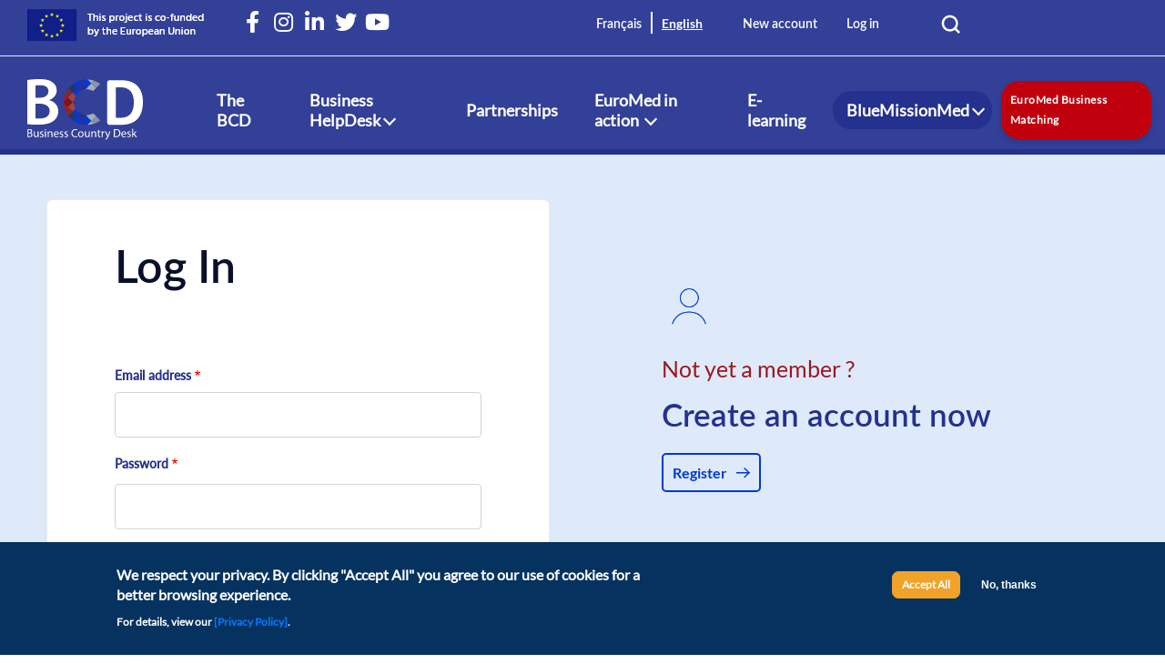

--- FILE ---
content_type: text/html; charset=UTF-8
request_url: https://bcdesk.eu/en/user/login?destination=gestion_fiche/1240
body_size: 12624
content:
<!DOCTYPE html>
<html lang="en" dir="ltr" prefix="content: http://purl.org/rss/1.0/modules/content/  dc: http://purl.org/dc/terms/  foaf: http://xmlns.com/foaf/0.1/  og: http://ogp.me/ns#  rdfs: http://www.w3.org/2000/01/rdf-schema#  schema: http://schema.org/  sioc: http://rdfs.org/sioc/ns#  sioct: http://rdfs.org/sioc/types#  skos: http://www.w3.org/2004/02/skos/core#  xsd: http://www.w3.org/2001/XMLSchema# ">
  <head>
    <meta charset="utf-8" />
<script>(function(i,s,o,g,r,a,m){i["GoogleAnalyticsObject"]=r;i[r]=i[r]||function(){(i[r].q=i[r].q||[]).push(arguments)},i[r].l=1*new Date();a=s.createElement(o),m=s.getElementsByTagName(o)[0];a.async=1;a.src=g;m.parentNode.insertBefore(a,m)})(window,document,"script","https://www.google-analytics.com/analytics.js","ga");ga("create", "UA-191910775-1", {"cookieDomain":"auto"});ga("set", "anonymizeIp", true);ga("send", "pageview");</script>
<style>/* @see https://github.com/aFarkas/lazysizes#broken-image-symbol */.js img.lazyload:not([src]) { visibility: hidden; }/* @see https://github.com/aFarkas/lazysizes#automatically-setting-the-sizes-attribute */.js img.lazyloaded[data-sizes=auto] { display: block; width: 100%; }</style>
<link rel="canonical" href="https://bcdesk.eu/en/user/login" />
<meta name="Generator" content="Drupal 8 (https://www.drupal.org)" />
<meta name="MobileOptimized" content="width" />
<meta name="HandheldFriendly" content="true" />
<meta name="viewport" content="width=device-width, initial-scale=1.0" />
<style>div#sliding-popup, div#sliding-popup .eu-cookie-withdraw-banner, .eu-cookie-withdraw-tab {background: #06325f} div#sliding-popup.eu-cookie-withdraw-wrapper { background: transparent; } #sliding-popup h1, #sliding-popup h2, #sliding-popup h3, #sliding-popup p, #sliding-popup label, #sliding-popup div, .eu-cookie-compliance-more-button, .eu-cookie-compliance-secondary-button, .eu-cookie-withdraw-tab { color: #ffffff;} .eu-cookie-withdraw-tab { border-color: #ffffff;}</style>
<link rel="shortcut icon" href="/themes/custom/bcd_theme/favicon.ico" type="image/vnd.microsoft.icon" />

    <title>Log in | Business Country Desk</title>
    <link rel="stylesheet" media="all" href="/core/assets/vendor/normalize-css/normalize.css?t89cgb" />
<link rel="stylesheet" media="all" href="/core/misc/normalize-fixes.css?t89cgb" />
<link rel="stylesheet" media="all" href="/modules/contrib/ajax_loader/css/throbber-general.css?t89cgb" />
<link rel="stylesheet" media="all" href="/libraries/superfish/css/superfish.css?t89cgb" />
<link rel="stylesheet" media="all" href="/modules/custom/block_search_partenariat/css/custom.css?t89cgb" />
<link rel="stylesheet" media="all" href="/core/themes/stable/css/system/components/ajax-progress.module.css?t89cgb" />
<link rel="stylesheet" media="all" href="/core/themes/stable/css/system/components/align.module.css?t89cgb" />
<link rel="stylesheet" media="all" href="/core/themes/stable/css/system/components/autocomplete-loading.module.css?t89cgb" />
<link rel="stylesheet" media="all" href="/core/themes/stable/css/system/components/fieldgroup.module.css?t89cgb" />
<link rel="stylesheet" media="all" href="/core/themes/stable/css/system/components/container-inline.module.css?t89cgb" />
<link rel="stylesheet" media="all" href="/core/themes/stable/css/system/components/clearfix.module.css?t89cgb" />
<link rel="stylesheet" media="all" href="/core/themes/stable/css/system/components/details.module.css?t89cgb" />
<link rel="stylesheet" media="all" href="/core/themes/stable/css/system/components/hidden.module.css?t89cgb" />
<link rel="stylesheet" media="all" href="/core/themes/stable/css/system/components/item-list.module.css?t89cgb" />
<link rel="stylesheet" media="all" href="/core/themes/stable/css/system/components/js.module.css?t89cgb" />
<link rel="stylesheet" media="all" href="/core/themes/stable/css/system/components/nowrap.module.css?t89cgb" />
<link rel="stylesheet" media="all" href="/core/themes/stable/css/system/components/position-container.module.css?t89cgb" />
<link rel="stylesheet" media="all" href="/core/themes/stable/css/system/components/progress.module.css?t89cgb" />
<link rel="stylesheet" media="all" href="/core/themes/stable/css/system/components/reset-appearance.module.css?t89cgb" />
<link rel="stylesheet" media="all" href="/core/themes/stable/css/system/components/resize.module.css?t89cgb" />
<link rel="stylesheet" media="all" href="/core/themes/stable/css/system/components/sticky-header.module.css?t89cgb" />
<link rel="stylesheet" media="all" href="/core/themes/stable/css/system/components/system-status-counter.css?t89cgb" />
<link rel="stylesheet" media="all" href="/core/themes/stable/css/system/components/system-status-report-counters.css?t89cgb" />
<link rel="stylesheet" media="all" href="/core/themes/stable/css/system/components/system-status-report-general-info.css?t89cgb" />
<link rel="stylesheet" media="all" href="/core/themes/stable/css/system/components/tabledrag.module.css?t89cgb" />
<link rel="stylesheet" media="all" href="/core/themes/stable/css/system/components/tablesort.module.css?t89cgb" />
<link rel="stylesheet" media="all" href="/core/themes/stable/css/system/components/tree-child.module.css?t89cgb" />
<link rel="stylesheet" media="all" href="https://cdnjs.cloudflare.com/ajax/libs/jquery.sumoselect/3.0.2/sumoselect.css" />
<link rel="stylesheet" media="all" href="/modules/contrib/sumoselect/css/sumoselect-drupal.css?t89cgb" />
<link rel="stylesheet" media="all" href="/core/assets/vendor/jquery.ui/themes/base/core.css?t89cgb" />
<link rel="stylesheet" media="all" href="/core/assets/vendor/jquery.ui/themes/base/checkboxradio.css?t89cgb" />
<link rel="stylesheet" media="all" href="/core/assets/vendor/jquery.ui/themes/base/controlgroup.css?t89cgb" />
<link rel="stylesheet" media="all" href="/core/assets/vendor/jquery.ui/themes/base/resizable.css?t89cgb" />
<link rel="stylesheet" media="all" href="/core/assets/vendor/jquery.ui/themes/base/button.css?t89cgb" />
<link rel="stylesheet" media="all" href="/core/assets/vendor/jquery.ui/themes/base/dialog.css?t89cgb" />
<link rel="stylesheet" media="all" href="/modules/contrib/select2boxes/css/select2boxes.theme.css?t89cgb" />
<link rel="stylesheet" media="all" href="//maxcdn.bootstrapcdn.com/font-awesome/4.5.0/css/font-awesome.min.css" />
<link rel="stylesheet" media="all" href="/modules/contrib/chosen/css/chosen-drupal.css?t89cgb" />
<link rel="stylesheet" media="all" href="/core/themes/stable/css/views/views.module.css?t89cgb" />
<link rel="stylesheet" media="all" href="/modules/contrib/eu_cookie_compliance/css/eu_cookie_compliance.css?t89cgb" />
<link rel="stylesheet" media="all" href="/sites/default/files/css/responsive_menu_breakpoint.css?t89cgb" />
<link rel="stylesheet" media="all" href="/libraries/mmenu/dist/mmenu.css?t89cgb" />
<link rel="stylesheet" media="all" href="/modules/contrib/responsive_menu/css/responsive_menu.css?t89cgb" />
<link rel="stylesheet" media="all" href="/modules/contrib/ajax_loader/css/three-bounce.css?t89cgb" />
<link rel="stylesheet" media="all" href="/modules/contrib/calendar/css/calendar.css?t89cgb" />
<link rel="stylesheet" media="all" href="/modules/contrib/calendar/css/calendar_multiday.css?t89cgb" />
<link rel="stylesheet" media="all" href="https://use.fontawesome.com/releases/v5.13.1/css/all.css" />
<link rel="stylesheet" media="all" href="https://use.fontawesome.com/releases/v5.13.1/css/v4-shims.css" />
<link rel="stylesheet" media="all" href="/modules/contrib/simple_popup_views/css/simple_popup_views.css?t89cgb" />
<link rel="stylesheet" media="all" href="/core/assets/vendor/jquery.ui/themes/base/theme.css?t89cgb" />
<link rel="stylesheet" media="all" href="https://cdnjs.cloudflare.com/ajax/libs/select2/4.0.5/css/select2.min.css" />
<link rel="stylesheet" media="all" href="/modules/custom/send_message_catalogue/css/modal.css?t89cgb" />
<link rel="stylesheet" media="all" href="/modules/contrib/social_media_links/css/social_media_links.theme.css?t89cgb" />
<link rel="stylesheet" media="all" href="/modules/custom/simple_multistep_custom/css/main.css?t89cgb" />
<link rel="stylesheet" media="all" href="/modules/contrib/captcha/image_captcha/image_captcha_refresh.css?t89cgb" />
<link rel="stylesheet" media="all" href="/core/themes/classy/css/components/progress.css?t89cgb" />
<link rel="stylesheet" media="all" href="/core/themes/classy/css/components/action-links.css?t89cgb" />
<link rel="stylesheet" media="all" href="/core/themes/classy/css/components/breadcrumb.css?t89cgb" />
<link rel="stylesheet" media="all" href="/core/themes/classy/css/components/button.css?t89cgb" />
<link rel="stylesheet" media="all" href="/core/themes/classy/css/components/collapse-processed.css?t89cgb" />
<link rel="stylesheet" media="all" href="/core/themes/classy/css/components/container-inline.css?t89cgb" />
<link rel="stylesheet" media="all" href="/core/themes/classy/css/components/details.css?t89cgb" />
<link rel="stylesheet" media="all" href="/core/themes/classy/css/components/exposed-filters.css?t89cgb" />
<link rel="stylesheet" media="all" href="/core/themes/classy/css/components/field.css?t89cgb" />
<link rel="stylesheet" media="all" href="/core/themes/classy/css/components/form.css?t89cgb" />
<link rel="stylesheet" media="all" href="/core/themes/classy/css/components/icons.css?t89cgb" />
<link rel="stylesheet" media="all" href="/core/themes/classy/css/components/inline-form.css?t89cgb" />
<link rel="stylesheet" media="all" href="/core/themes/classy/css/components/item-list.css?t89cgb" />
<link rel="stylesheet" media="all" href="/core/themes/classy/css/components/link.css?t89cgb" />
<link rel="stylesheet" media="all" href="/core/themes/classy/css/components/links.css?t89cgb" />
<link rel="stylesheet" media="all" href="/core/themes/classy/css/components/menu.css?t89cgb" />
<link rel="stylesheet" media="all" href="/core/themes/classy/css/components/more-link.css?t89cgb" />
<link rel="stylesheet" media="all" href="/core/themes/classy/css/components/pager.css?t89cgb" />
<link rel="stylesheet" media="all" href="/core/themes/classy/css/components/tabledrag.css?t89cgb" />
<link rel="stylesheet" media="all" href="/core/themes/classy/css/components/tableselect.css?t89cgb" />
<link rel="stylesheet" media="all" href="/core/themes/classy/css/components/tablesort.css?t89cgb" />
<link rel="stylesheet" media="all" href="/core/themes/classy/css/components/tabs.css?t89cgb" />
<link rel="stylesheet" media="all" href="/core/themes/classy/css/components/textarea.css?t89cgb" />
<link rel="stylesheet" media="all" href="/core/themes/classy/css/components/ui-dialog.css?t89cgb" />
<link rel="stylesheet" media="all" href="/core/themes/classy/css/components/messages.css?t89cgb" />
<link rel="stylesheet" media="all" href="/core/themes/classy/css/components/dialog.css?t89cgb" />
<link rel="stylesheet" media="all" href="/themes/custom/bcd_theme/includes/bootstrap/css/bootstrap.css?t89cgb" />
<link rel="stylesheet" media="all" href="/themes/custom/bcd_theme/css/style.css?t89cgb" />
<link rel="stylesheet" media="all" href="/themes/custom/bcd_theme/css/global.css?t89cgb" />
<link rel="stylesheet" media="all" href="/themes/custom/bcd_theme/css/espace.css?t89cgb" />
<link rel="stylesheet" media="all" href="/themes/custom/bcd_theme/css/aos.css?t89cgb" />
<link rel="stylesheet" media="all" href="/themes/custom/bcd_theme/css/stylesheet.css?t89cgb" />
<link rel="stylesheet" media="all" href="/themes/custom/bcd_theme/css/custom.css?t89cgb" />
<link rel="stylesheet" media="all" href="/themes/custom/bcd_theme/css/banniere-page.css?t89cgb" />
<link rel="stylesheet" media="all" href="/themes/custom/bcd_theme/css/style-fonts.css?t89cgb" />
<link rel="stylesheet" media="all" href="/themes/custom/bcd_theme/css/responsive.css?t89cgb" />
<link rel="stylesheet" media="all" href="/themes/custom/bcd_theme/css/font-awesome.min.css?t89cgb" />
<link rel="stylesheet" media="all" href="/themes/custom/bcd_theme/includes/owlcarousel/dist/assets/owl.carousel.min.css?t89cgb" />
<link rel="stylesheet" media="all" href="/themes/custom/bcd_theme/css/jquery.dataTables.css?t89cgb" />
<link rel="stylesheet" media="all" href="https://gyrocode.github.io/jquery-datatables-checkboxes/1.2.12/css/dataTables.checkboxes.css" />
<link rel="stylesheet" media="all" href="https://maxcdn.bootstrapcdn.com/font-awesome/4.2.0/css/font-awesome.min.css" />
<link rel="stylesheet" media="all" href="/themes/custom/bcd_theme/includes/slick/slick.css?t89cgb" />
<link rel="stylesheet" media="all" href="/themes/custom/bcd_theme/includes/slick/slick-theme.css?t89cgb" />

    
<!--[if lte IE 8]>
<script src="/core/assets/vendor/html5shiv/html5shiv.min.js?v=3.7.3"></script>
<![endif]-->

  </head>
  <body class="fontyourface path-user-login path-user">
        <a href="#main-content" class="visually-hidden focusable skip-link">
      Skip to main content
    </a>
    
      <div class="dialog-off-canvas-main-canvas" data-off-canvas-main-canvas>
    <div id="page-wrapper">
    <div id="page">
        <header id="header" class="header" role="banner" aria-label="Site header">
    <div class="top_header">
        <div class="container-fluid header-top-top">
            <div class="row">
                <div class="col-lg-6 col-sm-7 col-6" >
                      <div class="region region-header-left">
    <div id="block-logoeuropeen" class="block block-block-content block-block-content89a4f4a7-4465-430c-82e8-d751a36b0db1">
  
    
      
            <div class="clearfix text-formatted field field--name-body field--type-text-with-summary field--label-hidden field__item"><p><img alt="Eunropeen Union" class="initial" data-entity-type="file" data-entity-uuid="06df5b53-8b70-4ed7-b7e7-029c62c98ba5" src="/sites/default/files/%5Bdate%3Acustom%3AY%5D-%5Bdate%3Acustom%3Am%5D/logo-e.png" /> <img alt="logo euro" class="scroll" data-entity-type="file" data-entity-uuid="41532fdb-d29b-4e57-b772-207acbae16c8" src="/sites/default/files/%5Bdate%3Acustom%3AY%5D-%5Bdate%3Acustom%3Am%5D/groupe-9594_1.png" /></p>
</div>
      
  </div>
<div id="block-socialmedialinks" class="block-social-media-links">
  
    
      

<ul class="social-media-links--platforms platforms inline horizontal">
      <li>
      <a href="https://www.facebook.com/Businessmed"  target="_blank" >
        <span class='fa fa-facebook fa-2x'></span>
      </a>

          </li>
      <li>
      <a href="https://www.instagram.com/businessmed"  target="_blank" >
        <span class='fa fa-instagram fa-2x'></span>
      </a>

          </li>
      <li>
      <a href="https://www.linkedin.com/company/businessmed---umce"  target="_blank" >
        <span class='fa fa-linkedin fa-2x'></span>
      </a>

          </li>
      <li>
      <a href="https://www.twitter.com/Businessmed_med"  target="_blank" >
        <span class='fa fa-twitter fa-2x'></span>
      </a>

          </li>
      <li>
      <a href="https://www.youtube.com/channel/UCZ1oE1OHvgpnWkduh2HWxLw"  target="_blank" >
        <span class='fa fa-youtube fa-2x'></span>
      </a>

          </li>
  </ul>

  </div>


  </div>

                </div>

                <div class="col-lg-6">
                      <div class="region region-header-right">
    <div class="language-switcher-language-url langues block block-language block-language-blocklanguage-interface" id="block-selecteurdelangue" role="navigation">
  
    
      <ul class="links"><li hreflang="fr" data-drupal-link-query="{&quot;destination&quot;:&quot;gestion_fiche\/1240&quot;}" data-drupal-link-system-path="user/login" class="fr"><a href="/fr/user/login?destination=gestion_fiche/1240" class="language-link" hreflang="fr" data-drupal-link-query="{&quot;destination&quot;:&quot;gestion_fiche\/1240&quot;}" data-drupal-link-system-path="user/login">Français</a></li><li hreflang="en" data-drupal-link-query="{&quot;destination&quot;:&quot;gestion_fiche\/1240&quot;}" data-drupal-link-system-path="user/login" class="en is-active"><a href="/en/user/login?destination=gestion_fiche/1240" class="language-link is-active" hreflang="en" data-drupal-link-query="{&quot;destination&quot;:&quot;gestion_fiche\/1240&quot;}" data-drupal-link-system-path="user/login">English</a></li></ul>
  </div>
<div id="block-favorites" class="block block-block-content block-block-content011e7d0a-d152-4799-b215-aeff71a5514d">
  
    
      
            <div class="clearfix text-formatted field field--name-body field--type-text-with-summary field--label-hidden field__item"><div class="favorite"><span class="icon-favorite"><img src="/sites/default/files/Favorites.png" /></span><span class="text-favorite">Favorites</span></div>
</div>
      
  </div>
<div id="block-newaccount" class="block block-block-content block-block-content5196c94e-d125-48ad-bf77-86c441856d2e">
  
    
      
            <div class="clearfix text-formatted field field--name-body field--type-text-with-summary field--label-hidden field__item"><div class="new-account"><span class="icon-account"><img class="desktop-connect" src="/sites/default/files/accountNew.png" /><a href="/en/user/login"><img class="mobile-connect" src="/sites/default/files/accountNew.png" /></a></span><span class="lien-account"><a href="/en/user/register">New account</a></span></div>
</div>
      
  </div>
<nav role="navigation" aria-labelledby="block-useraccountmenu-menu" id="block-useraccountmenu" class="block block-menu navigation menu--account">
            
  <h2 class="visually-hidden" id="block-useraccountmenu-menu">User account menu</h2>
  

        
              <ul class="menu">
                    <li class="menu-item">
        <a href="/en/user/login" data-drupal-link-system-path="user/login">Log in</a>
              </li>
        </ul>
  


  </nav>
<div class="views-element-container block block-views block-views-blockheader-user-info-block-1" id="block-views-block-header-user-info-block-1">
  
    
      <div><div class="view view-header-user-info view-id-header_user_info view-display-id-block_1 js-view-dom-id-3b9c9523619052d147800d03f6afe29610b240856beb8586926ed73812bb606a">
  
    
      
  
          </div>
</div>

  </div>
<div class="views-exposed-form rechercheindex block block-views block-views-exposed-filter-blocksearch-api-page-1" data-drupal-selector="views-exposed-form-search-api-page-1" data-msg-required="This field is required." id="block-formulaireexposesearch-apipage-1">
  
    
      <form action="/en/search-api" method="get" id="views-exposed-form-search-api-page-1" accept-charset="UTF-8">
  <div class="form--inline clearfix">
  <div class="js-form-item form-item js-form-type-textfield form-type-textfield js-form-item-keys form-item-keys form-no-label">
        <input data-drupal-selector="edit-keys" data-msg-required="This field is required." data-msg-maxlength="This field field has a maximum length of 128." type="text" id="edit-keys" name="keys" value="" size="30" maxlength="128" class="form-text" />

        </div>
<div data-drupal-selector="edit-actions" class="form-actions js-form-wrapper form-wrapper" data-msg-required="This field is required." id="edit-actions--4"><input data-drupal-selector="edit-submit-search-api" data-msg-required="This field is required." type="submit" id="edit-submit-search-api" value="Search" class="button js-form-submit form-submit" />
</div>

</div>

</form>

  </div>
<div id="block-searchicon" class="block block-block-content block-block-content906a8f23-04f4-4509-bf79-27cdf16848ab">
  
    
      
            <div class="clearfix text-formatted field field--name-body field--type-text-with-summary field--label-hidden field__item"><div class="icon-search"><img class="initial" src="/sites/default/files/search.png" /><img class="scroll" src="/sites/default/files/search-scroll.png" /></div>
</div>
      
  </div>
<div id="block-responsivemenumobileicon" class="responsive-menu-toggle-wrapper responsive-menu-toggle block block-responsive-menu block-responsive-menu-toggle">
  
    
      <a id="toggle-icon" class="toggle responsive-menu-toggle-icon" title="Menu" href="#off-canvas">
  <span class="icon"></span><span class="label">Menu</span>
</a>
  </div>

  </div>

                </div>
            </div>
        </div>
        <div class="main_menu">
            <div id="menu-sticky" class="row">
                <div class="logo col-md-2">
                      <div class="region region-logo">
    <div id="block-logo" class="block block-block-content block-block-contente6a29870-1561-47fc-9a35-0f7e07484d48">
  
    
      
            <div class="clearfix text-formatted field field--name-body field--type-text-with-summary field--label-hidden field__item"><p><a href="/en"><img alt="Business Country Desk" class="logo-initial" src="/sites/default/files/inline-images/logo-center.png" /> <img alt="logo scroll" class="scroll" data-entity-type="file" data-entity-uuid="bf95aaeb-70e1-4929-87b1-ed2ece5bd1f5" src="/sites/default/files/inline-images/groupe-9591.png" /></a></p>
</div>
      
  </div>

  </div>

                </div>
                <div class="menu-principale col-md-10" id="menu-principale">  <div class="region region-navigation">
    <div id="block-navigationprincipale-2" class="block block-superfish block-superfishmain">
  
    
      
<ul id="superfish-main" class="menu sf-menu sf-main sf-horizontal sf-style-none">
  
<li id="main-menu-link-content1239bf16-4898-432b-bc27-4cccc1e85e87" class="sf-depth-1 sf-no-children"><a href="/en/a-propos" class="sf-depth-1">The BCD</a></li><li id="main-menu-link-content4babc23e-b0cc-42e7-a175-5c3381414b3f" class="sf-depth-1 menuparent"><span class="sf-depth-1 menuparent nolink">Business HelpDesk</span><ul><li id="main-menu-link-content7001f89a-64db-4551-9780-45975254332e" class="sf-depth-2 sf-no-children"><a href="/en/helpdesk" class="sf-depth-2">Helpdesk</a></li><li id="main-menu-link-contente6d36302-2a7d-4e38-b183-6fea2b81c1f4" class="sf-depth-2 sf-no-children"><a href="/en/ressources" class="sf-depth-2">Resources</a></li></ul></li><li id="main-menu-link-content2531b224-fa6c-43f9-b05f-ea5d7d1ea052" class="sf-depth-1 sf-no-children"><a href="/en/partenariat" class="sf-depth-1">Partnerships</a></li><li id="main-menu-link-content6a8bdf3a-28bc-4f45-a4bb-c71f6d84fca9" class="sf-depth-1 menuparent"><span class="sf-depth-1 menuparent nolink">EuroMed in action </span><ul><li id="main-menu-link-contentdaebbb07-dd1c-4258-b4ec-a82b882d3442" class="sf-depth-2 sf-no-children"><a href="/en/agenda-news" class="sf-depth-2">Agenda &amp; News</a></li><li id="main-menu-link-content88a6e997-6980-4518-a9a6-303a5652c174" class="sf-depth-2 sf-no-children"><a href="/en/opportunites" class="sf-depth-2">Opportunities</a></li></ul></li><li id="main-menu-link-contentf00599cf-c0de-4ff7-b3cf-8ad5f04602cf" class="sf-depth-1 sf-no-children"><a href="http://bcd-elearning.prod-projet.com/" class="sf-depth-1 sf-external">E-learning</a></li><li id="main-menu-link-content3e301c5f-3b6c-42b1-952f-9e7aa2962f3b" class="sf-depth-1 menuparent"><span class="sf-depth-1 menuparent nolink">BlueMissionMed</span><ul><li id="main-menu-link-contentc7ecdd8a-7a36-4e8c-b3fb-c67ea0197600" class="sf-depth-2 sf-no-children"><a href="/en/bmm-community" class="sf-depth-2">BMM Community</a></li><li id="main-menu-link-content0141d44a-a17a-4d25-b351-0623b7da8fff" class="sf-depth-2 sf-no-children"><a href="/en/bmm-ressources" class="sf-depth-2">BMM Ressources</a></li></ul></li><li id="main-menu-link-contente9342bac-2d9b-412a-a6d1-dddb8e072950" class="sf-depth-1 sf-no-children"><a href="/en/matching" class="sf-depth-1">EuroMed Business Matching</a></li>
</ul>

  </div>

  </div>
</div>
            </div>
        </div>
    </div>
</header>		<div id="slider-hp">
			<div class="slide-h">
				  <div class="region region-slider">
    <div id="block-breadcrumbs" class="block block-system block-system-breadcrumb-block">
  
    
        <nav class="breadcrumb" role="navigation" aria-labelledby="system-breadcrumb">
    <h2 id="system-breadcrumb" class="visually-hidden">Breadcrumb</h2>
    <ol>
          <li>
                  Home
              </li>
          <li>
                  User
              </li>
          <li>
                  Log in
              </li>
        </ol>
  </nav>

  </div>
<div class="views-element-container block block-views block-views-blocklogo-user-block-1" id="block-views-block-logo-user-block-1">
  
    
      <div><div class="view view-logo-user view-id-logo_user view-display-id-block_1 js-view-dom-id-4bb9b50fbcc4318b6c6f28def34125522c361ae9adac017eb518943c22346b1a">
  
    
      
  
          </div>
</div>

  </div>

  </div>

			</div>
		</div>
		<div class="main-page">
			  <div class="region region-banniere">
    <div id="block-banniereuser" class="banniere-block block block-block-content block-block-contenta4331098-e90b-41f7-92ad-50cc0dc49a95">
  
      <h2>Log in</h2>
    
      
            <div class="field field--name-field-banniere-img field--type-image field--label-hidden field__item">  <img src="/sites/default/files/2021-01/login_1.png" width="1509" height="300" alt="" typeof="foaf:Image" />

</div>
      
  </div>

  </div>

        <div class="region region-message">
    

  </div>

			<div class="login-page">
				<div class="login-form">
					<div class="title-login">Log In</div>
					<form class="user-login-form cv-validate-before-ajax" data-drupal-selector="user-login-form-2" data-msg-required="This field is required." action="/en/user/login?destination=gestion_fiche/1240" method="post" id="user-login-form--2" accept-charset="UTF-8">
  <div class="js-form-item form-item js-form-type-textfield form-type-textfield js-form-item-name form-item-name">
      <label for="edit-name--2" class="js-form-required form-required">Email address</label>
        <input autocorrect="none" autocapitalize="none" spellcheck="false" autofocus="autofocus" data-drupal-selector="edit-name" aria-describedby="edit-name--2--description" data-msg-required="Email address is required." data-msg-maxlength="Email address field has a maximum length of 60." type="text" id="edit-name--2" name="name" value="" size="60" maxlength="60" class="form-text required" required="required" aria-required="true" />

            <div id="edit-name--2--description" class="description">
      Enter your email address.
    </div>
  </div>
<div class="js-form-item form-item js-form-type-password form-type-password js-form-item-pass form-item-pass">
      <label for="edit-pass--2" class="js-form-required form-required">Password</label>
        <input data-drupal-selector="edit-pass" aria-describedby="edit-pass--2--description" data-msg-required="Password is required." data-msg-maxlength="Password field has a maximum length of 128." type="password" id="edit-pass--2" name="pass" size="60" maxlength="128" class="form-text required" required="required" aria-required="true" />

            <div id="edit-pass--2--description" class="description">
      Enter the password that accompanies your username.
    </div>
  </div>
<input autocomplete="off" data-drupal-selector="form-h8vh-rx1m-wztrmbaaqhxm2txgtz-tatvftlj7f98fk" data-msg-required="This field is required." type="hidden" name="form_build_id" value="form-h8vh_rX1M-wzTrMbAAQhXM2txGTZ_TATVFTLj7F98Fk" />
<input data-drupal-selector="edit-user-login-form-2" data-msg-required="This field is required." type="hidden" name="form_id" value="user_login_form" />
<div data-drupal-selector="edit-actions" class="form-actions js-form-wrapper form-wrapper" data-msg-required="This field is required." id="edit-actions--2"><input data-drupal-selector="edit-submit" data-msg-required="This field is required." type="submit" id="edit-submit--2" name="op" value="Log in" class="button js-form-submit form-submit" />
<a class="inscription" target="_blank" href="../user/register?event=matching&events_id=1240">Register</a></br> <a class="pwd-oublie" href="../user/password"> Forget your Password </a>   </div>

</form>

				</div>
				<div class="second-section">
					  <div class="region region-first-block">
    <div id="block-descriptionloginpage" class="block block-block-content block-block-content351c538b-4a6c-414b-9ec5-a7f0022f39cb">
  
    
      
            <div class="clearfix text-formatted field field--name-body field--type-text-with-summary field--label-hidden field__item"><div class="description-login">
<div class="icon-login"><img src="/sites/default/files/user.png" /></div>
<div class="title-login">Not yet a member ?</div>
<div class="sous-title-login">Create an account now</div>
<div class="lien-register"><a href="/en/user/register">Register</a></div>
</div>
</div>
      
  </div>

  </div>

				</div>
			</div>
		</div>
		<footer class="site-footer">
    <div class="footer-top">
        <div class="container-fluid">
            <div class="row">
                <div class="col-lg-2 logo-footer">
                    <img src="/sites/default/files/inline-images/logo-center.png" />
                </div>
                <div class="col-lg-5 first_block">
                      <div class="region region-footer">
    <nav role="navigation" aria-labelledby="block-liens-2-menu" id="block-liens-2" class="block block-menu navigation menu--liens">
            
  <h2 class="visually-hidden" id="block-liens-2-menu">Liens</h2>
  

        
              <ul class="menu">
                    <li class="menu-item">
        <a href="https://www.bcdesk.eu/index.php/fr/user/register">Create your account</a>
              </li>
                <li class="menu-item">
        <a href="/en/partenariat" data-drupal-link-system-path="partenariat">Partnerships</a>
              </li>
                <li class="menu-item">
        <a href="/en/helpdesk" data-drupal-link-system-path="helpdesk">Trade Guide</a>
              </li>
                <li class="menu-item">
        <a href="/en/helpdesk" data-drupal-link-system-path="helpdesk">Statistic data</a>
              </li>
        </ul>
  


  </nav>
<nav role="navigation" aria-labelledby="block-liens-3-menu" id="block-liens-3" class="block block-menu navigation menu--liens">
            
  <h2 class="visually-hidden" id="block-liens-3-menu">Liens</h2>
  

        
              <ul class="menu">
                    <li class="menu-item">
        <a href="/en/helpdesk" data-drupal-link-system-path="helpdesk"> Investment Guide</a>
              </li>
                <li class="menu-item">
        <a href="/en/matching" data-drupal-link-system-path="matching">EuroMed Business Matching</a>
              </li>
                <li class="menu-item">
        <a href="http://bcd-elearning.prod-projet.com/">E-learning</a>
              </li>
                <li class="menu-item">
        <a href="/en/contact" data-drupal-link-system-path="contact">Contact</a>
              </li>
        </ul>
  


  </nav>

  </div>

                </div>
                <div class="col-lg-3 col-md-6 lien-utiles">  <div class="region region-menu-link">
    <div id="block-adresse-2" class="bloc-adresse block block-block-content block-block-content5ebd7388-db92-4ff1-bb85-04131022137b">
  
      <h2>Business Country Desk</h2>
    
      
            <div class="clearfix text-formatted field field--name-body field--type-text-with-summary field--label-hidden field__item"><p>BUSINESSMED's Premises, Rue des Emeraudes<br />
Résidence Zarrad 2, Appart A2-1<br />
Les Berges du Lac 2, 1053 Tunis, Tunisia<br />
Phone : (+216) 98 747 158<br />
<a href="mailto:contact@bcdesk.eu">contact@bcdesk.eu</a></p>
</div>
      
  </div>

  </div>
</div>
                <div class="col-lg-2 col-md-6 contact-footer"></div>

            </div>
            <div class="footer-menu-bottom ">  <div class="region region-menu-footer">
    <div id="block-privacycookiepolicy" class="block block-block-content block-block-content3b0371b9-6fe4-4128-beaa-c33cfdf124ce">
  
    
      
            <div class="clearfix text-formatted field field--name-body field--type-text-with-summary field--label-hidden field__item"><div class="privacy"><a href="https://www.bcdesk.eu/en/conditions-dutilisation" onmouseout="this.style.color='#ffffff'" onmouseover="this.style.color='#ffffff'" style="font-size: 20px; color: #ffffff; text-decoration: none;">Privacy &amp; Cookies Policy </a></div>
</div>
      
  </div>
<div id="block-socialmedialinks-2" class="block-social-media-links">
  
    
      

<ul class="social-media-links--platforms platforms inline horizontal">
      <li>
      <a href="https://www.facebook.com/Businessmed"  target="_blank" >
        <span class='fa fa-facebook fa-2x'></span>
      </a>

          </li>
      <li>
      <a href="https://www.instagram.com/businessmed"  target="_blank" >
        <span class='fa fa-instagram fa-2x'></span>
      </a>

          </li>
      <li>
      <a href="https://www.linkedin.com/company/businessmed---umce"  target="_blank" >
        <span class='fa fa-linkedin fa-2x'></span>
      </a>

          </li>
      <li>
      <a href="https://www.twitter.com/Businessmed_med"  target="_blank" >
        <span class='fa fa-twitter fa-2x'></span>
      </a>

          </li>
      <li>
      <a href="https://www.youtube.com/channel/UCZ1oE1OHvgpnWkduh2HWxLw"  target="_blank" >
        <span class='fa fa-youtube fa-2x'></span>
      </a>

          </li>
  </ul>

  </div>


  </div>
</div>
        </div>
    </div>


    <div class="site-footer-first container-fluid">
		  <div class="region region-footer-middle">
    <div id="block-businessmed" class="block block-block-content block-block-content96a5f748-8a3d-424b-a3b8-c2543156ee8e">
  
    
      
            <div class="clearfix text-formatted field field--name-body field--type-text-with-summary field--label-hidden field__item"><div class="row">
<div class="col-lg-4 text">The Business Country Desk is created in the framework of EBSOMED, ​​a project led by BUSINESSMED within a consortium of six partners.</div>
<div class="list-partenaires col-lg-8">
<ul>
<li><img alt="BusinessMed" data-entity-type="file" data-entity-uuid="775c14f9-4ab3-47cd-87e0-64a4874b39bb" height="226" src="/sites/default/files/inline-images/businessmed.png" width="933" /></li>
<li><img alt="CAWTAR" data-entity-type="file" data-entity-uuid="4491b700-a7a5-4ef4-a6ad-67aaf82a6365" src="/sites/default/files/inline-images/cawtar.png" /></li>
<li><img alt="ANIMA" data-entity-type="file" data-entity-uuid="3a2a51bf-46c6-4087-9f02-5e877e59f878" src="/sites/default/files/inline-images/anima.png" /></li>
<li><img alt="Eurochambre" data-entity-type="file" data-entity-uuid="6eb2c1fa-8964-4b13-8aec-b9099792741d" height="179" src="/sites/default/files/inline-images/eurochambre.png" width="675" /></li>
<li><img alt="Ascame" data-entity-type="file" data-entity-uuid="e910e1e8-97b4-4cb1-80c8-86d6f211a799" src="/sites/default/files/inline-images/ascame.png" /></li>
<li><img alt="AHK" data-entity-type="file" data-entity-uuid="021eda67-4dd4-4836-928c-20ea55823b34" src="/sites/default/files/inline-images/AHK.png" /></li>
</ul>
</div>
</div>
</div>
      
  </div>

  </div>

    </div>


    <div class="footer-last">
        <div class="container-fluid site-footer-last">
			  <div class="region region-footer-bottom">
    <div id="block-logoeuropfooter" class="col-lg-1 block block-block-content block-block-content7a85d8b4-8c78-4988-8a3c-2bde991205aa">
  
    
      
            <div class="clearfix text-formatted field field--name-body field--type-text-with-summary field--label-hidden field__item"><p><img alt="logo" data-entity-type="file" data-entity-uuid="b09f69f7-ee12-4eb4-834e-99a71d3758ac" src="/sites/default/files/%5Bdate%3Acustom%3AY%5D-%5Bdate%3Acustom%3Am%5D/logo-e1_0.png" /></p>
</div>
      
  </div>
<div id="block-texteuropeenunion" class="col-lg-11 presentation block block-block-content block-block-contentb02ed0d0-d9c6-4e4f-83ef-a54a961dcaa1">
  
    
      
            <div class="clearfix text-formatted field field--name-body field--type-text-with-summary field--label-hidden field__item"><p>The BCD was created as part of the EBSOMED project, with the financial support of the European Union. The views expressed in this platform do not necessarily reflect the views of the European Union.</p>
</div>
      
  </div>

  </div>

        </div>
    </div>

</footer>    </div>
</div>

  </div>

    <div class="off-canvas-wrapper"><div id="off-canvas">
              <ul>
              <li class="menu-item--_239bf16-4898-432b-bc27-4cccc1e85e87">
        <a href="/en/a-propos" data-drupal-link-system-path="node/24">The BCD</a>
              </li>
          <li class="menu-item--_babc23e-b0cc-42e7-a175-5c3381414b3f">
        <span>Business HelpDesk</span>
                                <ul>
              <li class="menu-item--_001f89a-64db-4551-9780-45975254332e">
        <a href="/en/helpdesk" data-drupal-link-system-path="helpdesk">Helpdesk</a>
              </li>
          <li class="menu-item--e6d36302-2a7d-4e38-b183-6fea2b81c1f4">
        <a href="/en/ressources" data-drupal-link-system-path="ressources">Resources</a>
              </li>
        </ul>
  
              </li>
          <li class="menu-item--_531b224-fa6c-43f9-b05f-ea5d7d1ea052">
        <a href="/en/partenariat" data-drupal-link-system-path="partenariat">Partnerships</a>
              </li>
          <li class="menu-item--_a8bdf3a-28bc-4f45-a4bb-c71f6d84fca9">
        <span>EuroMed in action </span>
                                <ul>
              <li class="menu-item--daebbb07-dd1c-4258-b4ec-a82b882d3442">
        <a href="/en/agenda-news" data-drupal-link-system-path="agenda-news">Agenda &amp; News</a>
              </li>
          <li class="menu-item--_8a6e997-6980-4518-a9a6-303a5652c174">
        <a href="/en/opportunites" data-drupal-link-system-path="opportunites">Opportunities</a>
              </li>
        </ul>
  
              </li>
          <li class="menu-item--f00599cf-c0de-4ff7-b3cf-8ad5f04602cf">
        <a href="http://bcd-elearning.prod-projet.com/">E-learning</a>
              </li>
          <li class="menu-item--_e301c5f-3b6c-42b1-952f-9e7aa2962f3b">
        <span>BlueMissionMed</span>
                                <ul>
              <li class="menu-item--c7ecdd8a-7a36-4e8c-b3fb-c67ea0197600">
        <a href="/en/bmm-community" data-drupal-link-system-path="bmm-community">BMM Community</a>
              </li>
          <li class="menu-item--_141d44a-a17a-4d25-b351-0623b7da8fff">
        <a href="/en/bmm-ressources" data-drupal-link-system-path="bmm-ressources">BMM Ressources</a>
              </li>
        </ul>
  
              </li>
          <li class="menu-item--e9342bac-2d9b-412a-a6d1-dddb8e072950">
        <a href="/en/matching" data-drupal-link-system-path="matching">EuroMed Business Matching</a>
              </li>
        </ul>
  

</div></div>
    <script type="application/json" data-drupal-selector="drupal-settings-json">{"path":{"baseUrl":"\/","scriptPath":null,"pathPrefix":"en\/","currentPath":"user\/login","currentPathIsAdmin":false,"isFront":false,"currentLanguage":"en","currentQuery":{"destination":"gestion_fiche\/1240"}},"pluralDelimiter":"\u0003","suppressDeprecationErrors":true,"ajaxPageState":{"libraries":"ajax_loader\/ajax_loader.throbber,bcd_theme\/fonts-open-sans,bcd_theme\/global-styling,bcd_theme\/slick,block_search_partenariat\/library-scripts-block-search-partenariat,calendar\/calendar.theme,captcha\/base,chosen\/drupal.chosen,classy\/base,classy\/messages,clientside_validation_jquery\/cv.jquery.ckeditor,clientside_validation_jquery\/cv.jquery.validate,core\/drupal.form,core\/drupal.states,core\/html5shiv,core\/normalize,eu_cookie_compliance\/eu_cookie_compliance_default,evenement_matching\/evenement_matching_librairies,field_group\/core,field_group\/formatter.fieldset,fontawesome\/fontawesome.webfonts.shim,google_analytics\/google_analytics,image_captcha\/image-captcha-refresh,lazy\/lazy,quicklink\/quicklink,quicklink\/quicklink_init,responsive_menu\/responsive_menu.breakpoint,responsive_menu\/responsive_menu.config,responsive_menu\/responsive_menu.styling,select2boxes\/widget,send_message_catalogue\/my_modal,simple_multistep_custom\/simple_multistep_custom,simple_popup_views\/simple_popup_views,social_media_links\/fontawesome.component,social_media_links\/social_media_links.theme,sumoselect\/sumoselect.drupal,sumoselect\/sumoselect.drupal.css,sumoselect_lib\/sumoselect.css,superfish\/superfish,superfish\/superfish_hoverintent,superfish\/superfish_smallscreen,superfish\/superfish_supersubs,superfish\/superfish_supposition,system\/base,views\/views.module","theme":"bcd_theme","theme_token":null},"ajaxTrustedUrl":{"\/en\/search-api":true,"form_action_p_pvdeGsVG5zNF_XLGPTvYSKCf43t8qZYSwcfZl2uzM":true},"responsive_menu":{"position":"left","theme":"theme-white","pagedim":"pagedim","modifyViewport":null,"use_bootstrap":null,"breakpoint":"(min-width: 960px)","drag":null},"ajaxLoader":{"markup":"\u003Cdiv class=\u0022ajax-throbber sk-three-bounce\u0022\u003E\n              \u003Cdiv class=\u0022sk-child sk-bounce1\u0022\u003E\u003C\/div\u003E\n              \u003Cdiv class=\u0022sk-child sk-bounce2\u0022\u003E\u003C\/div\u003E\n              \u003Cdiv class=\u0022sk-child sk-bounce3\u0022\u003E\u003C\/div\u003E\n            \u003C\/div\u003E","hideAjaxMessage":false,"alwaysFullscreen":true,"throbberPosition":"body"},"clientside_validation_jquery":{"validate_all_ajax_forms":2,"force_validate_on_blur":false},"google_analytics":{"trackOutbound":true,"trackMailto":true,"trackDownload":true,"trackDownloadExtensions":"7z|aac|arc|arj|asf|asx|avi|bin|csv|doc(x|m)?|dot(x|m)?|exe|flv|gif|gz|gzip|hqx|jar|jpe?g|js|mp(2|3|4|e?g)|mov(ie)?|msi|msp|pdf|phps|png|ppt(x|m)?|pot(x|m)?|pps(x|m)?|ppam|sld(x|m)?|thmx|qtm?|ra(m|r)?|sea|sit|tar|tgz|torrent|txt|wav|wma|wmv|wpd|xls(x|m|b)?|xlt(x|m)|xlam|xml|z|zip","trackColorbox":true},"lazy":{"lazysizes":{"lazyClass":"lazyload","loadedClass":"lazyloaded","loadingClass":"lazyloading","preloadClass":"lazypreload","errorClass":"lazyerror","autosizesClass":"lazyautosizes","srcAttr":"data-src","srcsetAttr":"data-srcset","sizesAttr":"data-sizes","minSize":40,"customMedia":[],"init":true,"expFactor":1.5,"hFac":0.8,"loadMode":2,"loadHidden":true,"ricTimeout":0,"throttleDelay":125,"plugins":[]},"placeholderSrc":"","preferNative":false,"minified":true,"libraryPath":"\/libraries\/lazysizes"},"sumoselect":{"options":{"locale":["OK","Cancel","Select all"],"searchText":"Search...","noMatch":"No matches for \u0022{0}\u0022","placeholder":"Please select","csvDispCount":0,"captionFormat":"{0} selected","captionFormatAllSelected":"All {0} selected","floatWidth":500,"forceCustomRendering":false,"okCancelInMulti":false,"isClickAwayOk":false,"selectAll":false,"search":true,"nativeOnDevice":["BlackBerry","Opera Mini","IEMobile","Silk"]},"selector":"select","selectorToExclude":"#field-ui-field-storage-add-form select, #entity-form-display-edit-form select, #entity-view-display-edit-form select, .wysiwyg, .draggable select[name$=\u0022[weight]\u0022], .draggable select[name$=\u0022[position]\u0022], .locale-translate-filter-form select, .sumoselect-disable, .sumoselect-processed,  #edit-field-pays, #edit-field-pays--2, #edit-field-pays--3, #edit-field-type-de-structure, #edit-field-type-de-structure--2, #edit-field-type-entreprise-select, #edit-field-type-entreprise-select--2, #edit-field-pays-structure, #edit-field-taille-de-la-structure, #edit-field-type-de-structure-recherch, #edit-field-type-ose-select, #edit-field-preciser, #edit-field-structure-target-id, #edit-field-secteur-target-id, #edit-field-liste-structures-saisies-select,#edit-nom-structure","selectorToInclude":"select.sumoselect-enable, #views-exposed-form-opportunites-page-1 #edit-field-secteur-target-id, #edit-field-secteur-target-id ,#edit-field-type-de-structure-recherch\r\n"},"eu_cookie_compliance":{"cookie_policy_version":"1.0.0","popup_enabled":true,"popup_agreed_enabled":false,"popup_hide_agreed":false,"popup_clicking_confirmation":false,"popup_scrolling_confirmation":false,"popup_html_info":"\u003Cdiv aria-labelledby=\u0022popup-text\u0022  class=\u0022eu-cookie-compliance-banner eu-cookie-compliance-banner-info eu-cookie-compliance-banner--opt-in\u0022\u003E\n  \u003Cdiv class=\u0022popup-content info eu-cookie-compliance-content\u0022\u003E\n        \u003Cdiv id=\u0022popup-text\u0022 class=\u0022eu-cookie-compliance-message\u0022 role=\u0022document\u0022\u003E\n      \u003Ch2\u003EWe respect your privacy. By clicking \u003Cb\u003E\u0022Accept All\u0022\u003C\/b\u003E you agree to our use of cookies for a better browsing experience.\u003C\/h2\u003E\n\u003Cp\u003EFor details, view our \u003Cb\u003E\u003Ca data-saferedirecturl=\u0022https:\/\/www.google.com\/url?q=https:\/\/www.bcdesk.eu\/en\/conditions-dutilisation\u0026amp;source=gmail\u0026amp;ust=1702371450439000\u0026amp;usg=AOvVaw3qNNVRe1M6UQHqon7eATxt\u0022 href=\u0022https:\/\/www.bcdesk.eu\/en\/conditions-dutilisation\u0022 target=\u0022_blank\u0022\u003E[Privacy Policy]\u003C\/a\u003E\u003C\/b\u003E.\u003C\/p\u003E\n\n          \u003C\/div\u003E\n\n    \n    \u003Cdiv id=\u0022popup-buttons\u0022 class=\u0022eu-cookie-compliance-buttons\u0022\u003E\n            \u003Cbutton type=\u0022button\u0022 class=\u0022agree-button eu-cookie-compliance-secondary-button button button--small\u0022\u003EAccept All\u003C\/button\u003E\n              \u003Cbutton type=\u0022button\u0022 class=\u0022decline-button eu-cookie-compliance-default-button button button--small button--primary\u0022\u003ENo, thanks\u003C\/button\u003E\n          \u003C\/div\u003E\n  \u003C\/div\u003E\n\u003C\/div\u003E","use_mobile_message":false,"mobile_popup_html_info":"\u003Cdiv aria-labelledby=\u0022popup-text\u0022  class=\u0022eu-cookie-compliance-banner eu-cookie-compliance-banner-info eu-cookie-compliance-banner--opt-in\u0022\u003E\n  \u003Cdiv class=\u0022popup-content info eu-cookie-compliance-content\u0022\u003E\n        \u003Cdiv id=\u0022popup-text\u0022 class=\u0022eu-cookie-compliance-message\u0022 role=\u0022document\u0022\u003E\n      \n          \u003C\/div\u003E\n\n    \n    \u003Cdiv id=\u0022popup-buttons\u0022 class=\u0022eu-cookie-compliance-buttons\u0022\u003E\n            \u003Cbutton type=\u0022button\u0022 class=\u0022agree-button eu-cookie-compliance-secondary-button button button--small\u0022\u003EAccept All\u003C\/button\u003E\n              \u003Cbutton type=\u0022button\u0022 class=\u0022decline-button eu-cookie-compliance-default-button button button--small button--primary\u0022\u003ENo, thanks\u003C\/button\u003E\n          \u003C\/div\u003E\n  \u003C\/div\u003E\n\u003C\/div\u003E","mobile_breakpoint":768,"popup_html_agreed":false,"popup_use_bare_css":false,"popup_height":"auto","popup_width":"100%","popup_delay":1000,"popup_link":"\/en","popup_link_new_window":true,"popup_position":false,"fixed_top_position":true,"popup_language":"en","store_consent":false,"better_support_for_screen_readers":false,"cookie_name":"","reload_page":false,"domain":"","domain_all_sites":false,"popup_eu_only":false,"popup_eu_only_js":false,"cookie_lifetime":100,"cookie_session":0,"set_cookie_session_zero_on_disagree":0,"disagree_do_not_show_popup":false,"method":"opt_in","automatic_cookies_removal":true,"allowed_cookies":"","withdraw_markup":"\u003Cbutton type=\u0022button\u0022 class=\u0022eu-cookie-withdraw-tab\u0022\u003EPrivacy settings\u003C\/button\u003E\n\u003Cdiv aria-labelledby=\u0022popup-text\u0022 class=\u0022eu-cookie-withdraw-banner\u0022\u003E\n  \u003Cdiv class=\u0022popup-content info eu-cookie-compliance-content\u0022\u003E\n    \u003Cdiv id=\u0022popup-text\u0022 class=\u0022eu-cookie-compliance-message\u0022 role=\u0022document\u0022\u003E\n      \u003Ch2\u003EWe respect your privacy. By clicking \u003Cb\u003E\u0022Accept All\u0022\u003C\/b\u003E you agree to our use of cookies for a better browsing experience.\u003C\/h2\u003E\n\u003Cp\u003EFor details, view our \u003Cb\u003E\u003Ca data-saferedirecturl=\u0022https:\/\/www.google.com\/url?q=https:\/\/www.bcdesk.eu\/en\/conditions-dutilisation\u0026amp;source=gmail\u0026amp;ust=1702371450439000\u0026amp;usg=AOvVaw3qNNVRe1M6UQHqon7eATxt\u0022 href=\u0022https:\/\/www.bcdesk.eu\/en\/conditions-dutilisation\u0022 target=\u0022_blank\u0022\u003E[Privacy Policy]\u003C\/a\u003E\u003C\/b\u003E.\u003C\/p\u003E\n\n    \u003C\/div\u003E\n    \u003Cdiv id=\u0022popup-buttons\u0022 class=\u0022eu-cookie-compliance-buttons\u0022\u003E\n      \u003Cbutton type=\u0022button\u0022 class=\u0022eu-cookie-withdraw-button  button button--small button--primary\u0022\u003EWithdraw consent\u003C\/button\u003E\n    \u003C\/div\u003E\n  \u003C\/div\u003E\n\u003C\/div\u003E","withdraw_enabled":false,"reload_options":0,"reload_routes_list":"","withdraw_button_on_info_popup":false,"cookie_categories":[],"cookie_categories_details":[],"enable_save_preferences_button":true,"cookie_value_disagreed":"0","cookie_value_agreed_show_thank_you":"1","cookie_value_agreed":"2","containing_element":"body","settings_tab_enabled":false,"olivero_primary_button_classes":" button button--small button--primary","olivero_secondary_button_classes":" button button--small","close_button_action":"close_banner","open_by_default":true,"modules_allow_popup":true,"hide_the_banner":false,"geoip_match":true},"superfish":{"superfish-main":{"id":"superfish-main","sf":{"delay":"200","animation":{"opacity":"show","height":"show"},"speed":"fast"},"plugins":{"smallscreen":{"mode":"window_width","title":"Navigation principale"},"supposition":true,"supersubs":true}}},"language":"en","chosen":{"selector":"","minimum_single":0,"minimum_multiple":0,"minimum_width":300,"use_relative_width":true,"options":{"disable_search":false,"disable_search_threshold":0,"allow_single_deselect":false,"search_contains":false,"placeholder_text_multiple":"Choose some options","placeholder_text_single":"Choose an option","no_results_text":"No results match","max_shown_results":"","inherit_select_classes":true}},"field_group":{"form_step":{"mode":"register","context":"form","settings":{"id":"step1","classes":"step1","show_step_title":1,"back_button_show":1,"back_button_text":"Back","next_button_text":"Next","required_fields":1}}},"quicklink":{"admin_link_container_patterns":["#block-local-tasks-block a",".block-local-tasks-block a","#drupal-off-canvas a","#toolbar-administration a"],"ignore_admin_paths":true,"ignore_ajax_links":true,"ignore_file_ext":true,"total_request_limit":0,"concurrency_throttle_limit":0,"idle_wait_timeout":2000,"viewport_delay":0,"debug":false,"url_patterns_to_ignore":["user\/logout","#","\/admin","\/edit"]},"user":{"uid":0,"permissionsHash":"a670cd96f4214db3f2afa880f071dbc893e3dc0c68fd7916a0164d49b9d26077"}}</script>
<script src="/core/assets/vendor/jquery/jquery.min.js?v=3.5.1"></script>
<script src="https://unpkg.com/quicklink@2.2.0/dist/quicklink.umd.js"></script>
<script src="/core/assets/vendor/jquery-once/jquery.once.min.js?v=2.2.3"></script>
<script src="/core/misc/drupalSettingsLoader.js?v=8.9.14"></script>
<script src="/sites/default/files/languages/en_PbSj0T6_wkXQpD68rsSnZo8KAP0O93B5paQGFTg09dw.js?t89cgb"></script>
<script src="/core/misc/drupal.js?v=8.9.14"></script>
<script src="/core/misc/drupal.init.js?v=8.9.14"></script>
<script src="/core/assets/vendor/jquery.ui/ui/data-min.js?v=1.12.1"></script>
<script src="/core/assets/vendor/jquery.ui/ui/disable-selection-min.js?v=1.12.1"></script>
<script src="/core/assets/vendor/jquery.ui/ui/form-min.js?v=1.12.1"></script>
<script src="/core/assets/vendor/jquery.ui/ui/labels-min.js?v=1.12.1"></script>
<script src="/core/assets/vendor/jquery.ui/ui/jquery-1-7-min.js?v=1.12.1"></script>
<script src="/core/assets/vendor/jquery.ui/ui/scroll-parent-min.js?v=1.12.1"></script>
<script src="/core/assets/vendor/jquery.ui/ui/tabbable-min.js?v=1.12.1"></script>
<script src="/core/assets/vendor/jquery.ui/ui/unique-id-min.js?v=1.12.1"></script>
<script src="/core/assets/vendor/jquery.ui/ui/version-min.js?v=1.12.1"></script>
<script src="/core/assets/vendor/jquery.ui/ui/escape-selector-min.js?v=1.12.1"></script>
<script src="/core/assets/vendor/jquery.ui/ui/focusable-min.js?v=1.12.1"></script>
<script src="/core/assets/vendor/jquery.ui/ui/keycode-min.js?v=1.12.1"></script>
<script src="/core/assets/vendor/jquery.ui/ui/plugin-min.js?v=1.12.1"></script>
<script src="/core/assets/vendor/jquery.ui/ui/safe-active-element-min.js?v=1.12.1"></script>
<script src="/core/assets/vendor/jquery.ui/ui/safe-blur-min.js?v=1.12.1"></script>
<script src="/core/assets/vendor/jquery.ui/ui/widget-min.js?v=1.12.1"></script>
<script src="/modules/contrib/quicklink/js/quicklink_init.js?t89cgb"></script>
<script src="/libraries/mmenu/dist/mmenu.js?v=8.9.14"></script>
<script src="/modules/contrib/responsive_menu/js/responsive_menu.config.js?v=8.9.14"></script>
<script src="/core/misc/progress.js?v=8.9.14"></script>
<script src="/core/modules/responsive_image/js/responsive_image.ajax.js?v=8.9.14"></script>
<script src="/core/misc/ajax.js?v=8.9.14"></script>
<script src="/core/themes/stable/js/ajax.js?v=8.9.14"></script>
<script src="/modules/contrib/ajax_loader/js/ajax-throbber.js?v=1.x"></script>
<script src="/modules/contrib/google_analytics/js/google_analytics.js?v=8.9.14"></script>
<script src="/modules/contrib/lazy/js/lazy.js?v=8.9.14"></script>
<script src="/modules/contrib/simple_popup_views/js/simple_popup_views.js?v=8.9.14"></script>
<script src="https://cdnjs.cloudflare.com/ajax/libs/jquery.sumoselect/3.0.2/jquery.sumoselect.js"></script>
<script src="/modules/contrib/sumoselect/js/sumoselect-drupal.js?v=3.0.2"></script>
<script src="/core/misc/debounce.js?v=8.9.14"></script>
<script src="/core/misc/displace.js?v=8.9.14"></script>
<script src="/core/assets/vendor/jquery.ui/ui/form-reset-mixin-min.js?v=1.12.1"></script>
<script src="/core/assets/vendor/jquery.ui/ui/widgets/checkboxradio-min.js?v=1.12.1"></script>
<script src="/core/assets/vendor/jquery.ui/ui/widgets/controlgroup-min.js?v=1.12.1"></script>
<script src="/core/assets/vendor/jquery.ui/ui/widgets/button-min.js?v=1.12.1"></script>
<script src="/core/assets/vendor/jquery.ui/ui/widgets/mouse-min.js?v=1.12.1"></script>
<script src="/core/assets/vendor/jquery.ui/ui/ie-min.js?v=1.12.1"></script>
<script src="/core/assets/vendor/jquery.ui/ui/widgets/draggable-min.js?v=1.12.1"></script>
<script src="/core/assets/vendor/jquery.ui/ui/position-min.js?v=1.12.1"></script>
<script src="/core/assets/vendor/jquery.ui/ui/widgets/resizable-min.js?v=1.12.1"></script>
<script src="/core/assets/vendor/jquery.ui/ui/widgets/dialog-min.js?v=1.12.1"></script>
<script src="/core/misc/dialog/dialog.js?v=8.9.14"></script>
<script src="/core/misc/dialog/dialog.position.js?v=8.9.14"></script>
<script src="/core/misc/dialog/dialog.jquery-ui.js?v=8.9.14"></script>
<script src="/core/misc/dialog/dialog.ajax.js?v=8.9.14"></script>
<script src="/themes/custom/bcd_theme/js/custom.js?v=8.9.14"></script>
<script src="/themes/custom/bcd_theme/js/tableHTMLExport.js?v=8.9.14"></script>
<script src="/themes/custom/bcd_theme/js/script.js?v=8.9.14"></script>
<script src="/themes/custom/bcd_theme/js/global.js?v=8.9.14"></script>
<script src="/themes/custom/bcd_theme/js/aos.js?v=8.9.14"></script>
<script src="/themes/custom/bcd_theme/js/jspdf.min.js?v=8.9.14"></script>
<script src="/themes/custom/bcd_theme/js/html2canvas.js?v=8.9.14"></script>
<script src="/themes/custom/bcd_theme/js/datatables-custom.js?v=8.9.14"></script>
<script src="/themes/custom/bcd_theme/js/otherFieldForm.js?v=8.9.14"></script>
<script src="/themes/custom/bcd_theme/js/slik-view.js?v=8.9.14"></script>
<script src="/themes/custom/bcd_theme/js/submit-disabled.js?v=8.9.14"></script>
<script src="/themes/custom/bcd_theme/includes/bootstrap/js/bootstrap.min.js?v=8.9.14"></script>
<script src="/themes/custom/bcd_theme/includes/owlcarousel/dist/owl.carousel.min.js?v=8.9.14"></script>
<script src="/themes/custom/bcd_theme/js/jquery.dataTables.js?v=8.9.14"></script>
<script src="/themes/custom/bcd_theme/js/eventMatching.js?v=8.9.14"></script>
<script src="/themes/custom/bcd_theme/js/xlsx.full.min.js?v=8.9.14"></script>
<script src="https://cdn.datatables.net/1.10.24/js/jquery.dataTables.min.js"></script>
<script src="https://cdn.datatables.net/plug-ins/1.10.24/sorting/natural.js"></script>
<script src="https://cdn.datatables.net/1.10.20/js/dataTables.bootstrap4.min.js"></script>
<script src="https://cdn.datatables.net/buttons/2.2.3/js/dataTables.buttons.min.js"></script>
<script src="https://cdn.datatables.net/buttons/1.6.1/js/buttons.flash.min.js"></script>
<script src="https://cdn.datatables.net/buttons/2.2.3/js/buttons.html5.min.js"></script>
<script src="https://cdn.datatables.net/select/1.3.4/js/dataTables.select.min.js"></script>
<script src="https://cdnjs.cloudflare.com/ajax/libs/jszip/3.1.3/jszip.min.js"></script>
<script src="https://gyrocode.github.io/jquery-datatables-checkboxes/1.2.12/js/dataTables.checkboxes.js"></script>
<script src="/themes/custom/bcd_theme/includes/slick/slick.min.js?v=1.8.1"></script>
<script src="/core/assets/vendor/js-cookie/js.cookie.min.js?v=3.0.0-rc0"></script>
<script src="/modules/contrib/eu_cookie_compliance/js/eu_cookie_compliance.min.js?v=8.9.14" defer></script>
<script src="https://cdnjs.cloudflare.com/ajax/libs/select2/4.0.5/js/select2.full.min.js"></script>
<script src="/modules/contrib/select2boxes/js/select2boxes.js?v=4.0.5"></script>
<script src="/modules/custom/send_message_catalogue/js/modal.js?v=8.9.14"></script>
<script src="/libraries/superfish/superfish.js?t89cgb"></script>
<script src="/libraries/superfish/jquery.hoverIntent.minified.js?t89cgb"></script>
<script src="/libraries/superfish/sfsmallscreen.js?t89cgb"></script>
<script src="/libraries/superfish/supposition.js?t89cgb"></script>
<script src="/libraries/superfish/supersubs.js?t89cgb"></script>
<script src="/modules/contrib/superfish/js/superfish.js?v=2.0"></script>
<script src="/modules/custom/block_search_partenariat/js/custom.js?v=1"></script>
<script src="/modules/custom/evenement_matching/js/form.js?t89cgb"></script>
<script src="https://cdn.jsdelivr.net/npm/jquery-validation@1.17.0/dist/jquery.validate.min.js"></script>
<script src="/modules/contrib/clientside_validation/clientside_validation_jquery/js/cv.jquery.validate.js?t89cgb"></script>
<script src="/modules/contrib/clientside_validation/clientside_validation_jquery/js/cv.jquery.ckeditor.js?t89cgb"></script>
<script src="/core/misc/form.js?v=8.9.14"></script>
<script src="/modules/custom/simple_multistep_custom/js/custom.js?t89cgb"></script>
<script src="/modules/contrib/captcha/image_captcha/js/image_captcha_refresh.js?v=1"></script>
<script src="/core/misc/states.js?v=8.9.14"></script>
<script src="/libraries/chosen/chosen.jquery.min.js?v=1.8.7"></script>
<script src="/modules/contrib/chosen/js/chosen.js?v=1.7.0"></script>
<script src="/modules/contrib/field_group/formatters/fieldset/fieldset.js?v=8.9.14"></script>
<script src="/modules/contrib/field_group/js/field_group.js?v=8.9.14"></script>

  </body>
</html>


--- FILE ---
content_type: text/css
request_url: https://bcdesk.eu/modules/custom/block_search_partenariat/css/custom.css?t89cgb
body_size: 1186
content:
.user-logged-in .field--type-text-with-summary .filter-wrapper {
    overflow: initial;
}

.user-logged-in.path-user .uservalidate ul li:last-child {
    display: none;
}

.select2-results__options[aria-multiselectable="true"] li {
    padding-left: 30px;
    position: relative;
    border-bottom: 1px solid RGBA(213, 217, 222, 0.35);
    padding: 10px 45px;
    padding-right: 10px;
}

.select2-results__options[aria-multiselectable="true"] li:before,
body.path-partenariat #select2-edit-sous-type-results[aria-multiselectable="true"] li ul li:before {
    position: absolute;
    left: 8px;
    opacity: .6;
    top: 6px;
    font-family: "FontAwesome";
    content: "\f0c8";
    display: block;
}
body.path-partenariat #select2-edit-sous-type-results[aria-multiselectable="true"] li:before{
    display: none;
}
.js-form-item-sous-type.form-item-sous-type .select2-results__options[aria-multiselectable="true"] li:before {
    left: 0px;
}

.select2-container--default .select2-results__option .select2-results__option {
    padding-left: 0;
}

.select2-results__options[aria-multiselectable="true"] li[aria-selected="true"]:before {
    content: "\f14a";
}

span.select2.select2-container.select2-container--default.select2-container--below.select2-container--focus.select2-container--open {
    width: 100% !important;
}

.select2-container {
    width: 100% !important;
}

.select2-container--default .select2-selection--multiple .select2-selection__choice {
    background-color: transparent !important;
    border: 1px solid transparent !important;
}

strong.select2-results__group {
    /*margin-left: 20px;*/
    border-bottom: 1px solid RGBA(213, 217, 222, 0.35);
    padding: 10px 45px;
    padding-right: 10px;
}

.select2-results__options.select2-results__options--nested {
    margin-left: 14px;
}

.select2-container--default .select2-results__option .select2-results__option {
    padding-left: 2em !important;
}

/************************ ressource **************************/
#views-exposed-form-ressources-ressource .select2-selection.select2-selection--multiple {
    /*width: 86%;*/
}

#views-exposed-form-ressources-ressource .select2-search.select2-search--inline input::placeholder {
    color: #444;
    opacity: 0.8;
    font-size: 12px;
}

#views-exposed-form-ressources-ressource .select2-selection.select2-selection--multiple {
    /*background-color: transparent !important;*/
    /*border-bottom: 2px solid #1a448f !important;*/
    /*border-top: none !important;*/
    /*border-left: none !important;*/
    /*border-right: none !important;*/
    /*color:#336699;*/
    /*border-radius:0;*/
}

#views-exposed-form-ressources-ressource #select2-edit-exposed-month-container,
#views-exposed-form-ressources-ressource #select2-edit-exposed-year-container {
    /*border-bottom: solid 2px #1a448f;*/
}

#views-exposed-form-ressources-ressource .select2-container--default .select2-selection--single {
    border-left: none;
    border-top: none;
    /*width: 80px;*/
    border-right: none;
}

#views-exposed-form-ressources-ressource .select2-container {
    min-width: auto !important;
}

#views-exposed-form-ressources-ressource input.select2-search__field {
    width: 100% !important;
}

#views-exposed-form-ressources-ressource .select2-container--default .select2-results__option--highlighted[aria-selected] {

    font-size: 12px;
}

#views-exposed-form-ressources-ressource .select2-container--default .select2-selection--single {
    /* background-color: transparent;*/
    /*border: 2px solid #e3e7ea;*/
    /*border-radius: 0;*/
    /*border-top:none;*/
    /*border-left:none;*/
    /*border-right:none;*/
}

#views-exposed-form-ressources-ressource .select2-container--open .select2-dropdown--below {
    border: none;
}

/******************************oppportunite********************************/

#views-exposed-form-opportunites-page-1 .select2-container--default .select2-selection--single {
    background-color: transparent;
    border-bottom: 2px solid #1a448f;
    border-radius: 0px;
    border-top: none;
    border-left: none;
    border-right: none;
}

#views-exposed-form-opportunites-page-1 .select2-selection.select2-selection--multiple {
    width: 160px;
}

#views-exposed-form-opportunites-page-1 .select2-search.select2-search--inline input::placeholder {
    color: #444;
    opacity: 0.8;
    font-size: 12px;
}

#views-exposed-form-opportunites-page-1 .select2-selection.select2-selection--multiple {
    /*background-color: transparent !important;*/
    /*border-bottom: 2px solid #1a448f !important;*/
    /*border-top: none !important;*/
    /*border-left: none !important;*/
    /*border-right: none !important;*/
    /*color: #336699;*/
    /*border-radius: 0;*/
}

#views-exposed-form-opportunites-page-1 #select2-edit-exposed-month-container,
#views-exposed-form-opportunites-page-1 #select2-edit-exposed-year-container {
    border-bottom: solid 2px #1a448f;
}

#views-exposed-form-opportunites-page-1 .js-form-item-year-limite .select2-container--default .select2-selection--single {
    border-left: none;
    border-top: none;
    width: 83px;
    border-right: none;
}

#views-exposed-form-opportunites-page-1 .js-form-item-month-limite .select2-container--default .select2-selection--single {

    width: 83px;
}

#views-exposed-form-opportunites-page-1 .js-form-item-sort-order .select2-container--default .select2-selection--single {

    width: 180px;
}

#views-exposed-form-opportunites-page-1 .form-item-field-pays-de-l-evenement-target-id .select2-container--default .select2-selection--single {

    width: 180px;
}

#views-exposed-form-opportunites-page-1 .select2-container--default .select2-selection--single .select2-selection__arrow {
    position: relative;
    float: right;
    margin-top: -29px;
}

/*#views-exposed-form-opportunites-page-1 .select2-container {*/
/*min-width: 83px !important;*/
/*}*/

/*#views-exposed-form-opportunites-page-1 .select2-container {*/
/*min-width: 160px!important;*/
/*width: auto !important;*/
/*}*/
/*#views-exposed-form-opportunites-page-1 .select2-container {*/
/*min-width: 160px!important;*/
/*width: auto !important;*/
/*}*/

.select2-container--default .select2-selection--single .select2-selection__rendered {
    color: #000;
    font-weight: 600;
    font-size: 12px;
}

.webform-ajax-messages {
    position: fixed;
    z-index: 510;
    bottom: 0;
    top: 288.5px;
    width: 400px;
    left: 474.5px;
    height: 20%;
    background-color: #fff;
    padding: 1em;
    border: solid 1px #f1f1f1;
    border-radius: 1em;
    box-shadow: 0 2px 10px #000000;
}

.webform-edit-form.webform-form #better-messages-default {
    display: none !important;
}

#webform-ajax-messages {
    width: 27%;
    height: fit-content;
}

[id*='subform-field-heure-0-value-time'] {
    display: none;
}


.view-notification .views-field-nothing-1 a {
    display: block !important;
}

/********************block type d'evenement***************/
.hidepays {
    display: none;
}

.showpays {
    display: block;
}

/*****************button annuler RDV*************/
.annuler-invitation {
    background-image: url('/themes/custom/bcd_theme/images/annuler.jpg') !important;
    background-color: transparent !important;
    background-repeat: no-repeat !important;
    background-position: center !important;
    /*text-indent: -999999px;*/
    background-size: contain !important;
    margin-left: 10px;
    height: 23px;
}

a.annuler-invitation .tooltip-annuler {
    left: 5px;
    visibility: hidden;
    /* width: 120px; */
    background-color: black;
    color: #fff;
    text-align: center;
    border-radius: 6px;
    padding: 5px 4px;
    position: absolute;
    z-index: 1;
    top: -23px;
    left: -14px;
}

.view-rendez-vous .views-field-nothing-1 a {
    display: inline-block !important;
    position: relative;
}

a.annuler-invitation:hover .tooltip-annuler {
    visibility: visible;
}

/*#edit-field-programme-0-subform-field-heure-prog-0 #edit-field-programme-0-subform-field-heure-prog-0-value-time-error{*/
/*  display:none !important;*/
/*}*/

.path-node-add-evenement-matching #better-messages-default {
    /* display: none !important; */
}

[data-drupal-selector$=-subform-field-heure-prog-0] legend {
    display: none;
}

[data-drupal-selector$=-subform-field-heure-prog-0] h4 {
    font-weight: 400;
}

#edit-field-programme-wrapper table {
    display: block;
}

#edit-field-programme-wrapper thead,
#edit-field-programme-wrapper tbody,
#edit-field-programme-wrapper tr {
    display: block;
}

#edit-field-programme-wrapper .draggable {
    background-color: #f7f8f9;
    border-top: 1px solid #000;
}


--- FILE ---
content_type: text/css
request_url: https://bcdesk.eu/modules/contrib/sumoselect/css/sumoselect-drupal.css?t89cgb
body_size: -193
content:
/**
 * @file
 * Drupal-specific CSS fixes for the sumoselect.
 */
.SumoSelect label {
    display: block;
}
html body .SumoSelect {
    display: inline-block;
}

/* Added stronger selector until fixed upstream. */
.SelectClass, html select.SumoUnder {position: absolute;top: 0;left: 0;right: 0;height: 100%;width: 100%;border: none;-webkit-box-sizing: border-box;-moz-box-sizing: border-box;box-sizing: border-box;-ms-filter: "progid:DXImageTransform.Microsoft.Alpha(Opacity=0)";filter: alpha(opacity=0);-moz-opacity: 0;-khtml-opacity: 0;opacity: 0;}



--- FILE ---
content_type: text/css
request_url: https://bcdesk.eu/modules/contrib/select2boxes/css/select2boxes.theme.css?t89cgb
body_size: -69
content:
.select2-container {
  max-width: 500px!important;
  min-width: 200px!important;
  width: unset !important;
}
.select2-container--default .preloaded {
  background-color: #ffffff;
  border: 1px solid #aaaaaa;
  border-radius: 4px;
  box-sizing: border-box;
  cursor: pointer!important;
  display: block;
  height: auto;
  user-select: none;
  -webkit-user-select: none;
}
.select2-container--default .preloaded .select2-selection__arrow {
  height: 26px;
  position: absolute;
  top: 1px;
  right: 1px;
  width: 20px;
}
.select2-container--default[dir="rtl"] .preloaded .select2-selection__arrow {
  left: 5px;
  right: inherit;
}
.select2-container--default.select2-container--open [dir="rtl"] ul,
.select2-container--default.select2-container--open [dir="rtl"] ol {
  padding: 0 0 0.25em 0;
}
.select2-container--default .preloaded .select2-selection__arrow b {
  border-color: #888888 transparent transparent transparent;
  border-style: solid;
  border-width: 5px 4px 0 4px;
  height: 0;
  left: 50%;
  margin-left: -4px;
  margin-top: 0;
  position: absolute;
  top: 50%;
  width: 0;
}
.select2-container--open .preloaded .select2-selection__arrow b {
  border-color: transparent transparent #888888 transparent;
  border-width: 0 4px 5px 4px;
}
.select2-container .icon.flag {
  margin-top: 5px;
}
.select2-container .select2-selection--single .icon.flag {
  margin-top: 7px;
}
.select2-container .icon-wrapper {
  display: inline-block;
}

.select2-container.select2-container--open {
  z-index: 1500;
}


--- FILE ---
content_type: text/css
request_url: https://bcdesk.eu/modules/contrib/ajax_loader/css/three-bounce.css?t89cgb
body_size: -169
content:
.ajax-throbber.sk-three-bounce {
  width: 80px;
  text-align: center;
}

.ajax-throbber.sk-three-bounce .sk-child {
  width: 20px;
  height: 20px;
  background-color: #333;
  /*border-radius: 100%;*/
  display: inline-block;
  -webkit-animation: sk-three-bounce 1.4s ease-in-out 0s infinite both;
  animation: sk-three-bounce 1.4s ease-in-out 0s infinite both;
}

.ajax-throbber.sk-three-bounce .sk-bounce1 {
  -webkit-animation-delay: -0.32s;
  animation-delay: -0.32s;
}

.ajax-throbber.sk-three-bounce .sk-bounce2 {
  -webkit-animation-delay: -0.16s;
  animation-delay: -0.16s;
}
.ajax-throbber.sk-three-bounce .sk-bounce1{
  background-color: #C1000E;
}
.ajax-throbber.sk-three-bounce .sk-bounce2{
  background-color: #24318F;
}
.ajax-throbber.sk-three-bounce .sk-bounce3{
  background-color: #3A55B3;
}
@-webkit-keyframes sk-three-bounce {
  0%,
  80%,
  100% {
    -webkit-transform: scale(0);
    transform: scale(0);
  }
  40% {
    -webkit-transform: scale(1);
    transform: scale(1);
  }
}

@keyframes sk-three-bounce {
  0%,
  80%,
  100% {
    -webkit-transform: scale(0);
    transform: scale(0);
  }
  40% {
    -webkit-transform: scale(1);
    transform: scale(1);
  }
}


--- FILE ---
content_type: text/css
request_url: https://bcdesk.eu/modules/custom/send_message_catalogue/css/modal.css?t89cgb
body_size: 549
content:
body.path-participants-par-structure.send-message .ui-widget.ui-widget-content{
    width: 50% !important;
    left: 30% !important;
}
body.path-participants-par-structure.send-message .send-message-catalogue-form .form-submit{
    margin: 40px auto !important;
    width: 100px;
    float: unset;
    background: #0039D6;
    border: 1px solid #24318F;
    border-radius: 7px;
    color: #FFFFFF;
    font-family: "Lato-Bold";
    height: 50px;
}
.view-liste-des-participants-par-structure-contenu-a .bloc-participant .views-field-nothing-2 .send-message-catalogue{
    border-radius: 20px;
    background-color: rgba(0, 57, 214, .1);
    color: #24318F;
    font-size: 14px;
    line-height: 17px;
    font-family: "Lato-Medium";
    border: none;
    padding: 8px 13px;
    cursor: pointer;
}
.view-liste-des-participants-par-structure-contenu-a .bloc-participant .views-field-nothing-2{
  margin-top: 20px;
}

body.path-message-catalogue #page .main-page>.row .content-wrapper .region-content {
    background-color: #fff;
    padding: 40px 41px;
}
@media (max-width: 1400px) {

  body.path-participants-par-structure .catalogue-participants .views-row {
      max-width: 33%;
      flex: 0 0 auto;
  }
}
  /** Message catalogue*/

body.path-message-catalogue #block-views-block-titre-dashboard-events-block-1 .views-row {
    display: flex;
    justify-content: space-between;
    align-items: center;
    margin-bottom: 50px;
  }
  
  body.path-message-catalogue #block-views-block-titre-dashboard-events-block-1 .views-field.views-field-title .field-content {
    position: unset !important;
    width: unset;
    height: unset;
    color: #4C4F54;
    font-size: 30px;
    line-height: 32px;
    font-family: "Lato-Semibold";
  }
  
  body.path-message-catalogue #block-views-block-titre-dashboard-events-block-1 .views-field.views-field-title .field-content::before {
    content: url('./images/arrow_back_black_24dp.svg');
    display: inline-block;
    margin-right: 30px;
  }
  
  body.path-message-catalogue #block-views-block-titre-dashboard-events-block-1 .views-field.views-field-field-date .field-content {
    font-size: 18px;
    line-height: 18px;
    color: #4C4F54;
    font-family: "Lato-Bold";
  }
  body.path-message-catalogue #block-bcd-theme-content{
    margin-top: 5%;
    border: none !important;
    background: #ffffff !important;
  }
  body.path-message-catalogue #block-bcd-theme-content .message-catalogue-list .empty-content{
    text-align: center;
  }
  /* end message catalogue*/
  /** btn export*/
  #export-message-catalogue{
    border: solid 1px #0039D6;
    color: #0039D6;
    border-radius: 25px;
    background-color: #fff;
    padding: 8px 18px;
    margin-bottom: 20px;
    float: right;
  }
  .view-message-utilisateur .message_sent_one,
  .view-message-utilisateur #send_user_form{
    font-size: 13px;
    background: #1a448f;
    color: white;
    text-align: center;
    display: inline-block;
    font-weight: 400;
    vertical-align: middle;
    -webkit-user-select: none;
    -moz-user-select: none;
    -ms-user-select: none;
    user-select: none;
    border: 1px solid transparent;
    padding: 0.375rem 0.75rem;
    line-height: 1.5;
    -webkit-border-radius: 0.25rem;
    -moz-border-radius: 0.25rem;
    border-radius: 0.25rem;
    margin-bottom: 3px;
    -webkit-transition: color 0.15s ease-in-out, background-color 0.15s ease-in-out, border-color 0.15s ease-in-out, -webkit-box-shadow 0.15s ease-in-out;
    transition: color 0.15s ease-in-out, background-color 0.15s ease-in-out, border-color 0.15s ease-in-out, -webkit-box-shadow 0.15s ease-in-out;
    -o-transition: color 0.15s ease-in-out, background-color 0.15s ease-in-out, border-color 0.15s ease-in-out, box-shadow 0.15s ease-in-out;
    -moz-transition: color 0.15s ease-in-out, background-color 0.15s ease-in-out, border-color 0.15s ease-in-out, box-shadow 0.15s ease-in-out, -moz-box-shadow 0.15s ease-in-out;
    transition: color 0.15s ease-in-out, background-color 0.15s ease-in-out, border-color 0.15s ease-in-out, box-shadow 0.15s ease-in-out;
    transition: color 0.15s ease-in-out, background-color 0.15s ease-in-out, border-color 0.15s ease-in-out, box-shadow 0.15s ease-in-out, -webkit-box-shadow 0.15s ease-in-out, -moz-box-shadow 0.15s ease-in-out;
    cursor: pointer;
  }
  form.send-message-user-form .form-type-select label{
    display: block;
  }
  form.send-message-user-form .form-type-select > div.SumoSelect{
    width: 100%;
  }

--- FILE ---
content_type: text/css
request_url: https://bcdesk.eu/modules/custom/simple_multistep_custom/css/main.css?t89cgb
body_size: 681
content:
.multi-steps-label .step-label {
  display: inline-block;
  padding-right: 20px;
  padding-top: 10px;
  padding-bottom: 10px;
}

.multi-steps-label .step-label.active {
  color: #0074bd;
}
.error-select{
  border: 2px solid red!important;
}
.profile-cgu label.error,
.error-message,
label.error,
#edit-mail--2-error,
#edit-mail-error,
#edit-pass-pass2--2-error,
#edit-pass-pass2-error,
#edit-pass-pass1--2-error,
#edit-pass-pass1-error,
#edit-field-nom-0-value--2-error,
#edit-field-nom-0-value-error,
#edit-field-prenom-0-value--2-error,
#edit-field-prenom-0-value-error,
#edit-field-type-de-structure-error,
#edit-field-pays-cible-error,
#edit-field-type-de-structure--2-error,
#edit-field-site-web-0-uri-error,
#edit-field-pays-structure-error,
#edit-field-date-de-creation-0-value-error{
  color:red;
  font-weight: normal;
  font-size: 14px;
  margin-top: 15px;
}
#edit-pass--3 .description, #edit-pass .description{
  display: none;
}
#edit-field-secteurs-d-activites-select--2-error,
#edit-field-secteurs-d-activites-select-error,
#edit-field-pays-souhaites-error,
#edit-field-pays-cible-error,
#edit-field-secteurs-souhaites-select-error,
#edit-field-opportunites-souhaitees-select-error,
.profile-cgu label.error,
#edit-field-type-de-structure-recherch-error
{
  padding-top: 5px;
  padding-bottom: 15px;
  position: absolute;
  top: 30px;
}
.register-form #edit-actions{
  margin-top: 30px;
}
.register-form {
/*  padding-bottom: 10%;*/
}
#edit-field-pays--2.error + .SelectBox{
  border: 2px solid red!important;
}
#edit-field-operez-vous-a-un-niveau-re--2 input[value="_none"] + label,
#edit-field-operez-vous-a-un-niveau-re input[value="_none"] + label,
#edit-field-operez-vous-a-un-niveau-re input[value="_none"],
#edit-field-operez-vous-a-un-niveau-re--2 input[value="_none"]{
  display: none
}
#edit-field-pays-structure--2-error + p{
  border: 2px solid red!important;
}

.profile-secteurs-activites [name="field_secteurs_d_activites[select][]"].error + label.error + p.CaptionCont.SelectBox,
.profile-pays-souhaites [name="field_pays_souhaites[]"].error + label.error + p.CaptionCont.SelectBox,
.profile-secteur-souhaite [name="field_secteurs_souhaites[select][]"].error + label.error + p.CaptionCont.SelectBox,
.profile-pays-cible [name="field_pays_cible[]"].error + label.error + p.CaptionCont.SelectBox,
.profile-opportunite-souhaite [name="field_opportunites_souhaitees[select][]"].error + label.error + p.CaptionCont.SelectBox{
  border: 2px solid red!important;
}
.login-form .edit-name--2-error,
.login-form .edit-pass--2-error{
  font-weight: normal!important;
  font-size: 14px!important;
}
.profile-type-entreprise label.form-required,
.profile-nom-structure label.form-required,
.profile-liste-structure label.form-required,
.profile-logo #edit-field-logo-0--label,
.profile-date-creation h4.label,
.profile-field-adresse label.form-required,
.profile-field-adresse label,
.profile-pays-structure label.form-required,
.profile-site-web label,
.profile-secteurs-activites label.form-required,
.profile-description label.form-required,
.profile-description-fichier label,
.profile-taille-structure label.form-required,
.profile-operez-niveau label.form-required,
.profile-pays-cible label.form-required,
.profile-structure-recherche label.form-required,
.profile-secteur-souhaite label.form-required,
.profile-opportunite-souhaite label.form-required,
.profile-pays-souhaites label.form-required,
.profile-pays-cible label,
.profile-type-ose label.form-required,
.profile-preciser label.form-required,
.profile-fonction label.form-required,
.profile-image label,
.profile-cgu label,
.profile-pays-structure label,
.profile-date-creation label,
.profile-operez-niveau label
{
  color: #fafafa;
  font-size: 15px;
  font-weight: 600;
}
#edit-field-site-web-0-uri--description,
#edit-field-logo-0--description{
  color: #fafafa;
}
.profile-title-partenariats-soouhaite{
  color: #fafafa;
  margin-top: 5%;
}


[name="files[field_logo_0]"],
[name="files[field_description_fichier_0]"]
{
  border: 1px #cdcdcd solid;
}
#edit-field-date-de-creation-0-value.container-inline  label:after{
  content: none;
}

.profile-nom-structure.employe label, .profile-nom-structure.personne-physique label{
  display: none;
}

#drupal-modal .user-login-form label{
  color:black;
}
#drupal-modal .user-login-form .pwd-oublie,
#drupal-modal .user-login-form .inscription{
  color:black;

}
#edit-field-image-0--description{
  color: white;
}
.profile-title-partenariats-soouhaite{
  color: white!important;
}
.partenariat-souhaite{
  margin-bottom: 15px;
}
.field--name-field-type-ose{
  display: none;
}
body.path-user-register form.user-register-form .form-item-field-secteurs-d-activites .form-item-field-secteurs-d-activites-select .SumoSelect .optWrapper ul li.opt label[title="Other"]{
  display: none !important;
}
body.path-user-register form.user-register-form .form-item-field-secteurs-d-activites .form-item-field-secteurs-d-activites-select .SumoSelect .optWrapper ul li.opt:last-child{
  display: none;
}
body.path-user-register form.user-register-form .form-item-field-type-entreprise label::after,
body.path-user-register form.user-register-form .form-item-field-pays-structure label::after,
body.path-user-register form.user-register-form .form-item-field-secteurs-d-activites label::after,
body.path-user-register form.user-register-form .form-item-field-taille-de-la-structure label::after{
  content: '*';
  color: red;
  font-size: 14px;
  margin: 0 0.3em;
}

--- FILE ---
content_type: text/css
request_url: https://bcdesk.eu/modules/contrib/captcha/image_captcha/image_captcha_refresh.css?t89cgb
body_size: -223
content:
.image_captcha_refresh_loader {
  border: 5px solid #f3f3f3;
  border-radius: 50%;
  border-top: 5px solid #000;
  width: 30px;
  height: 30px;
  -webkit-animation: image_captcha_refresh_spin 1s linear infinite;
  animation: image_captcha_refresh_spin 1s linear infinite;
  position: absolute;
  left: 0;
  right: 0;
  margin: auto;
  top: 0;
  bottom: 0;
}

/* Safari */
@-webkit-keyframes image_captcha_refresh_spin {
  0% {
    -webkit-transform: rotate(0deg);
}
  100% {
    -webkit-transform: rotate(360deg);
}
}

@keyframes image_captcha_refresh_spin {
  0% {
    transform: rotate(0deg);
}
  100% {
    transform: rotate(360deg);
}
}

.captcha {
  position: relative;
}


--- FILE ---
content_type: text/css
request_url: https://bcdesk.eu/themes/custom/bcd_theme/css/style.css?t89cgb
body_size: 51725
content:
/****************************************home-page***********************************************************************/
@import url('https://fonts.googleapis.com/css?family=Tinos:400,700&display=swap');
@import url('https://fonts.googleapis.com/css?family=Rubik:300,400,,500,700,900&display=swap');

/**************** New Fonts*****************/

@font-face {
    font-family: 'Lato-BlackItalic';
    src: url('../fonts/Lato-BlackItalic.woff2') format('woff2'),
        url('../fonts/Lato-BlackItalic.woff') format('woff');
    font-weight: 900;
    font-style: italic;
    font-display: swap;
}

@font-face {
    font-family: 'Lato-BoldItalic';
    src: url('../fonts/Lato-BoldItalic.woff2') format('woff2'),
        url('../fonts/Lato-BoldItalic.woff') format('woff');
    font-weight: bold;
    font-style: italic;
    font-display: swap;
}

@font-face {
    font-family: 'Lato-Semibold';
    src: url('../fonts/Lato-Semibold.woff2') format('woff2'),
        url('../fonts/Lato-Semibold.woff') format('woff');
    font-weight: 600;
    font-style: normal;
    font-display: swap;
}

@font-face {
    font-family: 'Lato-Black';
    src: url('../fonts/Lato-Black.woff2') format('woff2'),
        url('../fonts/Lato-Black.woff') format('woff');
    font-weight: 900;
    font-style: normal;
    font-display: swap;
}

@font-face {
    font-family: 'Lato-Light';
    src: url('../fonts/Lato-Light.woff2') format('woff2'),
        url('../fonts/Lato-Light.woff') format('woff');
    font-weight: 300;
    font-style: normal;
    font-display: swap;
}

@font-face {
    font-family: 'Lato-HairlineItalic';
    src: url('../fonts/Lato-HairlineItalic.woff2') format('woff2'),
        url('../fonts/Lato-HairlineItalic.woff') format('woff');
    font-weight: 300;
    font-style: italic;
    font-display: swap;
}

@font-face {
    font-family: 'Lato-Bold';
    src: url('../fonts/Lato-Bold.woff2') format('woff2'),
        url('../fonts/Lato-Bold.woff') format('woff');
    font-weight: bold;
    font-style: normal;
    font-display: swap;
}

@font-face {
    font-family: 'Lato-LightItalic';
    src: url('../fonts/Lato-LightItalic.woff2') format('woff2'),
        url('../fonts/Lato-LightItalic.woff') format('woff');
    font-weight: 300;
    font-style: italic;
    font-display: swap;
}

@font-face {
    font-family: 'Lato-Italic';
    src: url('../fonts/Lato-Italic.woff2') format('woff2'),
        url('../fonts/Lato-Italic.woff') format('woff');
    font-weight: normal;
    font-style: italic;
    font-display: swap;
}

@font-face {
    font-family: 'Lato-Regular';
    src: url('../fonts/Lato-Regular.woff2') format('woff2'),
        url('../fonts/Lato-Regular.woff') format('woff');
    font-weight: normal;
    font-style: normal;
    font-display: swap;
}

@font-face {
    font-family: 'Lato-Hairline';
    src: url('../fonts/Lato-Hairline.woff2') format('woff2'),
        url('../fonts/Lato-Hairline.woff') format('woff');
    font-weight: 300;
    font-style: normal;
    font-display: swap;
}

@font-face {
    font-family: 'Lato-Medium';
    src: url('../fonts/Lato-Medium.woff2') format('woff2'),
        url('../fonts/Lato-Medium.woff') format('woff');
    font-weight: 300;
    font-style: normal;
    font-display: swap;
}

/*********************************/
body,
html {
    font-family: 'Lato-Regular';
    /*font-family: 'Tinos', serif;*/
}

body {
    overflow: hidden;
}

p {
    text-align: justify;
}

.main-page ul:not(.contextual-links) li,
.main-page ul:not(.chosen-choices) li,
.main-page ul:not(.chosen-results) li {
    margin: inherit;
    text-align: justify;
    /*display: flex;*/
}

/*.path-user-password form{*/
/*  border-radius: 15px;*/
/*  !* height: 481.11px; *!*/
/*  padding-top: 20px;*/
/*  padding-bottom: 20px;*/
/*  background-image: url(./images/singup.jpg);*/
/*  background-repeat: no-repeat;*/
/*  background-position: center;*/
/*  width: 100%;*/
/*}*/

.main-page ul:not(.contextual-links) li:before,
.main-page ul:not(.chosen-choices) li:before,
.main-page ul:not(.chosen-results) li:before {
    content: "\2022";
    color: #721819 !important;
    padding-right: 10px;
    font-weight: 900;
    display: none;
}

.main-page ul.contextual-links li::before,
.main-page ul.chosen-choices li::before,
.main-page ul.chosen-results li::before,
.main-page ul .slick-list li::before,
.main-page ul.slick-dots li::before,
.main-page ul.pager__items li::before,
.main-page .SumoSelect>.optWrapper.multiple>.options li.opt::before,
.main-page .SumoSelect>.optWrapper>.options li.opt::before,
.main-page .SumoSelect .optWrapper.multiple .options li::before,
.main-page #block-menuespaceprive ul li::before,
.main-page #block-menuespaceprive ul li::before,
.path-mon-agenda ul li::before,
.path-catalogue-participants ul li::before,
.path-invitations-recues ul li::before,
.path-participants-par-structure ul li::before,
.path-invitations-envoyees ul li::before {
    display: none;
    content: '';
}

.field--name-body ul,
.view-ressources .views-field-body ul,
.view-helpdesk .view-content ul {
    list-style: none;
}

.field--name-body ul li,
.view-ressources .views-field-body ul li,
.view-helpdesk .view-content ul li {
    position: relative;
}

.field--name-body ul li::after,
.view-ressources .views-field-body ul li::after,
.view-helpdesk .view-content ul li::after {
    content: "\2022";
    color: #09102A !important;
    font-weight: bold;
    display: inline-block;
    font-size: 1em;
    top: 0px;
    width: 1em;
    position: absolute;
    left: -1.1225em;
}

.view-ressources .views-field-body ul li::after {
    top: 0;
}

.header {
    /*background: #eeecec;*/
    padding-top: 10px;
    background: #fff;
}

.top_header .main_menu {
    /*border-top: 1px solid #eeecec;*/
    border-top: 1px solid #ededed;
}

img {
    height: auto;
    max-width: 100%;
}

/***social-media***/
.social-media {
    margin-top: 30px;
}

ul.social-media-links--platforms.platforms {
    margin-left: 20px;
    font-size: 12px;
    /*margin-top: 14px;*/
    display: block;
}

.fa {
    color: #aaadb2;
}

/***logo***/
.image-logo {
    margin: 0 auto;
    display: block;
    text-align: center;
}

/***search***/
.search {
    margin-top: 30px;
}

/***langues***/
.langues ul.links {
    list-style: none;
    display: -webkit-box;
    display: -webkit-flex;
    display: -moz-box;
    display: -ms-flexbox;
    display: flex;

}

.langues ul.links li:first-child {
    margin-right: 10px;
    border-right: 2px solid #4d6faa;
}

.langues ul.links li a {
    margin-right: 10px;
    /*font-family: 'Open Sans', sans-serif;*/
    color: #1a448f;
}

.langues ul.links li a.is-active {
    color: #1a448f;
    font-weight: bold;
    text-decoration: underline;
}

.langues {
    /*display: flex;*/
    /*margin-top: 30px;*/
    /*padding-left: 2px;*/
    /*float: right;*/
}

.langues .feed-icon {
    position: absolute;
    left: -10px;
    top: 5px;
}

/**recherche
.menu--account ul.menu li.menu-item a {
    border: 2px solid #1a448f;
    background: #1a448f;
    color: white;
    padding: 5px 5px 5px 5px;
    float: right;
}**/

.menu--account ul.menu {
    margin-left: 5px;
    margin-bottom: 0;
}

.menu--account ul.menu li.menu-item {
    padding-top: 0;
    margin-top: -1px;
}

.menu--account ul.menu li.menu-item a i {
    display: inline-block;
    color: #1a448f;
    background: #aac7e6;
    height: 30px;
    width: 30px;
    text-align: center;
    vertical-align: top;
    font-size: 24px;
    line-height: 30px;
}

.bloc-search {
    margin-bottom: 20px;
    margin-left: 10px;
}

.bloc-search #edit-keys {
    border: 2px solid #1a448f;
}

.bloc-search #search-block-form .button {
    border: 2px solid #1a448f;
    background: #1a448f;
    color: white;
    height: 30px;
    vertical-align: top;
    -webkit-border-radius: 0;
    -moz-border-radius: 0;
    border-radius: 0;
    margin-left: -5px;
    width: 28px;
}

#block-useraccountmenu-menu ul.menu li a {
    color: white;
    background: #1a448f;
    padding: 10px;
    text-decoration: none;
}

/**profile**/
#connexion-user {
    /*display: flex;*/
    /*background: #aac7e6;*/
    /*padding-top: 10px;*/
    /*padding-bottom: 10px;*/
    height: 30px;
    line-height: 30px;
    float: left;
    /*padding-right: 20px;*/
}

.field--name-field-logout {
    font-size: 12px;
    float: right;
}

.field--name-field-name {
    color: #1a448f;
    font-weight: 500;
    /*margin-left: 10px;*/
}

.field--name-field-name a {
    color: #1a448f;
    background: #aac7e6;
    padding: 0 10px;
}

div#connexion-user>div {
    float: left;
    background: #aac7e6;
}

/***menu***/
.menu-principale ul.menu {
    padding-top: 10px;
    width: 100%;
}

#menu-sticky .menu-principale {
    /*background: white;*/
}

#superfish-main li {
    text-align: center;
    display: block;
    /*margin: 0 auto;*/
}

.menu-principale .menu-item {
    margin-right: 20px;
    margin-top: 20px;
}

.menu-principale ul.menu li:last-child {
    float: right;
}

.menu-principale ul.menu a {
    color: #1a448f;
    /*font-family: 'Open Sans', sans-serif;*/
    font-weight: 500;

}

.menu-principale ul.menu li:first-child a {
    padding-left: 0;
}

.menu-principale ul.sf-menu span.nolink {
    color: #1a448f;
    font-weight: 500;
}

.menu-principale ul.menu a.is-active {
    color: #1581dc;
}

ul.sf-menu a,
ul.sf-menu span.nolink {
    padding: 15px 43px;
}

/*.sticky .menu-principale ul.menu:before {
content: "";
    display: block;
    width: 85px;
    height: 51px;
    background-image: url(./images/BCD-logo.png);
    position: absolute;
    top: 8px;
    background-repeat: no-repeat;
    left: 3%;

}*/
.top_header #block-logo img,
.top_header #block-logo-2 img {
    max-width: 160px;
}

/*.sticky .menu-principale ul.menu:after{
    width: 98px;
    height: 97px;
    background-image: url(./images/UE-menu.png);
    position: absolute;
    top: 5px;
    background-repeat: no-repeat;
    right: 3%;
    z-index: 999999;
    visibility: inherit;
}*/

#block-navigationprincipale-2 {
    display: -webkit-box;
    display: -webkit-flex;
    display: -moz-box;
    display: -ms-flexbox;
    display: flex;
    -webkit-box-pack: right;
    -webkit-justify-content: right;
    -moz-box-pack: right;
    -ms-flex-pack: right;
    justify-content: right;
    -webkit-box-align: center;
    -webkit-align-items: center;
    -moz-box-align: center;
    -ms-flex-align: center;
    align-items: center;
}

.menu-principale {
    z-index: 99999;
    width: auto;

}

#main-menu-link-contente9342bac-2d9b-412a-a6d1-dddb8e072950 {
    /*background: #1d203c;*/
    /*margin-left: 50px !important;*/
    /*margin-right: 50px !important;*/
}

#main-menu-link-contente9342bac-2d9b-412a-a6d1-dddb8e072950 a {
    color: #fff;
    padding: 15px 32px;
    background: #014460;
    font-weight: 400;
}

.sticky {
    position: fixed;
    top: 0;
    width: 100%;
    left: 0;
    box-shadow: 0px 0px 10px 4px rgba(119, 119, 119, 0.75);
    -moz-box-shadow: 0px 0px 10px 4px rgba(119, 119, 119, 0.75);
    -webkit-box-shadow: 0px 0px 10px 4px rgba(119, 119, 119, 0.75);
}

#menu-sticky {
    z-index: 99;
    padding-top: 15px;
}

.sticky .menu-principale ul.menu {
    /*background: #ececec;*/
    margin-bottom: 0;
    /*box-shadow: 0px 0px 10px 4px rgba(119, 119, 119, 0.75);
  -moz-box-shadow: 0px 0px 10px 4px rgba(119, 119, 119, 0.75);
  -webkit-box-shadow: 0px 0px 10px 4px rgba(119, 119, 119, 0.75);*/
}

.sticky .menu-principale ul.menu li {
    /*background: #ececec;*/

}

.logo-sticky {
    display: none;
}

.sticky .logo-sticky {
    display: inline-block;
    position: absolute;
    left: 10px;
    top: -10px;
    z-index: 1000;
}

.sticky .logo-sticky img {
    max-height: 63px;
}


/***side-bar-right***/
.sidebar-partenaires {
    display: -webkit-box;
    display: -webkit-flex;
    display: -moz-box;
    display: -ms-flexbox;
    display: flex;
}

.Partenaires {
    margin-top: 10px;
}

/*.slick-track {
  height: 200px;
}*/

.Partenaires p {
    color: #1a448f;
    font-weight: 100;
    height: 74px;
    overflow: hidden;
}


.Partenaires .spv-inside-popup img {
    margin-right: 12px;
}

.spv-popup-content.spv-left-popup {

    position: relative;
}

.spv-popup-link spv_on_click {
    max-width: 168px;
}

.col-md-5 img {
    display: block;
    text-align: center;
    margin: 0 auto;
}

/**modal**/

/**page qui somme nous **/
.page-node-type-a-propos-bcd .field--name-field-img-baniere-bcd.field--type-image img {
    width: 100%;
}

.page-node-type-a-propos-bcd .field.field--name-body {
    text-align: center;
}

.page-node-type-a-propos-bcd .field.field--name-body h3 {
    color: #1a448f;
    font-weight: bold;
}

.page-node-type-a-propos-bcd .field.field--name-body p {
    color: #1a448f;
    font-weight: 100;
}

#presentation-generale {
    display: -webkit-box;
    display: -webkit-flex;
    display: -moz-box;
    display: -ms-flexbox;
    display: flex;
    background: #1d203c;
    margin-top: 50px;
    padding: 30px 0;
}

#presentation-generale h3 {
    color: #1a448f;
    font-weight: bold;
}

#presentation-generale p {
    color: white;
    font-weight: 100;
}

#presentation-generale img {
    width: 100%;
}

.page-node-type-a-propos-bcd .field--name-title {
    position: relative;
    left: 38%;
    color: #1a448f;
    font-weight: bold;
    z-index: 10000;
    bottom: -217px;
}

.page-node-type-a-propos-bcd .field--name-body {
    margin-left: 10%;
    margin-right: 10%;
    margin-top: 3%;
    line-height: 40px;
}

.page-node-type-a-propos-bcd .field--name-field-description-qui-somme-nous {
    padding-left: 5%;
    padding-top: 3%;
}

.page-node-type-a-propos-bcd .field--name-field-image-description {
    padding-right: 5%;
}


/***Nos-mission***/
.field--name-field-notre-mission {
    margin-top: 20px;
}

/*.fieldset-legend{display: none;}*/
.field--name-field-notre-mission .field__items {
    display: -webkit-box;
    display: -webkit-flex;
    display: -moz-box;
    display: -ms-flexbox;
    display: flex;
}

.field--name-field-notre-mission .field__label {
    color: #1a448f;
    font-weight: bold;
    font-size: 1.75rem;
    text-align: center;
}

.field--name-field-notre-mission .field__item {
    width: 100%;
    text-align: center;
}

.field--name-field-img-mission img {
    width: 200px;
    height: 200px;
}

.field--name-field-desc-nos-mission {
    color: #1a448f;
    padding-right: 50px;
    padding-left: 50px;
    margin-top: 25px;
    margin-bottom: 30px;
}

.site-footer-first {
    margin-bottom: 20px;
    padding: 0px 70px;
}

.site-footer-first p {
    text-align: center;
    color: black;
    margin-top: 20px;
    font-weight: bold;
}

.site-footer-first img {
    max-width: 170px;
    margin-right: 25px;
    margin-top: 20px;
    vertical-align: bottom;
    max-height: 55px;
}

.anima {
    width: 100px !important;
}


/**footer-last**/
.footer-last {
    background: #f4f4f4;
    padding: 0px 70px;
}

.site-footer-last {
    /*display: flex;
  padding-left: 0;*/
}

.site-footer-last .presentation {
    font-size: 13px;
    /*margin-top: 30px;*/
    color: #545454;
    padding-left: 0;
}

.site-footer-last .presentation p {
    /*padding-left: 40px;*/
    padding-top: 20px;
    text-align: left;
    letter-spacing: 0px;
    color: #09102A;
    opacity: 1;
    font-family: 'Lato-Light';
    font-size: 15px;
    line-height: 24px;
    font-weight: 300;
}

.site-footer-last .copyr {
    font-size: 13px;
    margin-top: 40px;
    color: #1a448f;
    font-weight: bold;
    text-align: right;
}

/*.site-footer-last img {
  margin-top: 20px;
}*/

/**footer-top**/

.footer-top {
    /*background: #1d203c;*/
    background: url(./images/footer_background.png);
    /*padding-top: 100px;*/
    /*padding-bottom: 39px;*/
    padding: 80px 70px 31px 70px;
    background-position: bottom;
    background-repeat: no-repeat;
    -webkit-background-size: cover;
    -moz-background-size: cover;
    -o-background-size: cover;
    background-size: cover;
}

.footer-top h2 {
    color: white;
    font-size: 18px;
    margin-top: 20px;
    font-weight: 500;
}

/**bloc-a**/
ul.social-media-links--platforms.platforms.inline.horizontal li a span.fa {
    width: 30px;
    color: #FFFFFF;
}

.footer-top ul.social-media-links--platforms.platforms.inline.horizontal li a span.fa {
    color: #fff;
}

.footer-top .social-media-links--platforms.horizontal li {
    margin: 7px 0px;
}

.footer-top .social-media-links--platforms.horizontal li {
    /*border-radius: 50%;*/
    /*border: 2px solid #bacbe4;*/
    width: 40px;
    text-align: center;
    height: 40px;
    /*line-height: 40px;*/
}

#block-simplenewssubscription {
    display: block;
}

#block-simplenewssubscription form {
    display: -webkit-box;
    display: -webkit-flex;
    display: -moz-box;
    display: -ms-flexbox;
    display: flex;
}

#edit-actions {
    position: relative;
    /*margin-top: 2em;*/
}

#edit-subscribe {
    height: 42px;
    background: white;
    color: #333399;
    border: 1px solid white;
    width: 100%;
}

#edit-unsubscribe {
    height: 35px;
    background: white;
    color: #333399;
    border: 1px solid white;
    width: 100%;
}

#edit-field-e-mail-0-value {
    width: 100%;
    height: 35px;
    background: #1a448f;
    color: white;
    border: 2px solid white;
    padding-left: 10px;
    -webkit-border-radius: 0;
    -moz-border-radius: 0;
    border-radius: 0;
}

#edit-field-e-mail-0-value::-webkit-input-placeholder {
    /* Chrome/Opera/Safari */
    color: white;
}

#edit-field-e-mail-0-value::-moz-placeholder {
    /* Firefox 19+ */
    color: white;
}

#edit-field-e-mail-0-value:-ms-input-placeholder {
    /* IE 10+ */
    color: white;
}

#edit-field-e-mail-0-value:-moz-placeholder {
    /* Firefox 18- */
    color: white;
}

.field--type-email {
    width: 100%;
}

#edit-field-e-mail-wrapper label {
    display: none;
}

#superfish-liens {
    display: -ms-grid;
    display: grid
}

ul#superfish-liens {
    line-height: 0;
    font-size: 15px;
    font-weight: normal;
    padding-left: 20%;
}

#block-liens h2 {
    padding-left: 20%;
}

ul#superfish-liens li a {
    padding-left: 0;
    color: white;
}

ul#superfish-liens li a:hover {
    color: white;
    text-decoration: none;
}

.region-footer #edit-subscribe {
    color: #333399;
    background: white;
    width: 120px;
    font-size: 17px;
    height: 35px;
    border: 1px solid white;
    padding-left: 27px;
    -webkit-border-radius: 0;
    -moz-border-radius: 0;
    border-radius: 0;

}

.region-adresse #edit-actions,
.region-adresse #edit-actions--2,
.region-adresse #edit-actions--3,
.region-adresse .form-actions {
    position: relative;
}

.region-adresse #edit-actions:after,
.region-adresse #edit-actions--2:after,
.region-adresse .form-actions:after,
.region-adresse #edit-actions--3:after {
    content: "";
    display: block;
    width: 30px;
    height: 30px;
    background: url(./images/send.png) no-repeat left top / 30px auto;
    position: absolute;
    top: 12px;
    left: 16px;

}

/**bloc adresse**/
.bloc-adresse {
    color: white;
    font-size: 15px;
    font-weight: normal;
}


/**footer**/
.footer-menu-bottom ul.menu li {

    display: inline-block;
    margin-top: 25px;
    padding-bottom: 25px;
}

.footer-menu-bottom ul.menu {
    margin-left: 0;
    margin-top: 20px;
    padding-bottom: 20px;
    display: block;
    text-align: center;
}

.footer-menu-bottom ul.menu li a {
    color: white;
    text-decoration: underline;
    margin: 50px;
    font-size: 18px;
    font-weight: normal;
}

.footer-menu-bottom ul.menu li a:hover {
    text-decoration: none;
}

#block-socialmedialinks-2 {
    clear: both;
}

/***agenda**/
/*#views-exposed-form-agenda-news--page-1{*/
/*  width: 25%;*/
/*  float: left;*/
/*}*/

/***agenda**/
/*#views-exposed-form-agenda-news--page-1*/
.listing-event .view-filters,
.view-opportunites .view-filters {
    width: 25%;
    float: left;
    /*margin-top: 20px;*/
    margin-bottom: 30px;
}

.listing-event .view-content {
    float: right;
    width: 71%;
    display: -ms-grid;
    display: grid;
    -ms-grid-columns: (1fr) [ 3];
    grid-template-columns: repeat(3, 1fr);
    grid-gap: 40px;
    padding-right: 70px;
}

.view-opportunites .view-content {
    float: right;
    width: 71%;
    padding-top: 40px;
    margin-top: 0;
    background: RGBA(249, 251, 254, 0.75) 0% 0% no-repeat padding-box;
    padding-left: 30px;
    padding-right: 70px;
    padding-bottom: 5%;
}

#block-formulaireexposeagenda-news-page-1 h2 {
    background: #1a448f;
    padding-top: 15px;
    padding-bottom: 15PX;
    color: white;
    padding-left: 20px;
    font-size: 22px;
}

.path-agenda-news .form-autocomplete {
    width: 100%;
}

.search-block {
    display: -webkit-inline-box;
    display: -webkit-inline-flex;
    display: -moz-inline-box;
    display: -ms-inline-flexbox;
    display: inline-flex;
}


/*.path-agenda-news .views-field-field-pays-evenement:after {*/
/*    content: "";*/
/*    display: block;*/
/*    width: 31px;*/
/*    height: 51px;*/
/*    background-image: url(./images/placeholder.png);*/
/*    position: absolute;*/
/*    top: 25px;*/
/*    background-repeat: no-repeat;*/
/*    left: 23%;*/
/*}*/

.path-agenda-news .date-event:before {
    /*content: "";*/
    /*display: block;*/
    /*width: 41px;*/
    /*height: 154px;*/
    /*background-image: url(./images/point.png);*/
    /*position: absolute;*/
    /*top: 10px;*/
    /*background-repeat: no-repeat;*/
    /*background-size: 33%;*/
    /*left: 48%;*/
}


.header-event {
    background: #336699;
    -webkit-border-top-right-radius: 20px;
    -moz-border-radius-topright: 20px;
    border-top-right-radius: 20px;
    -webkit-border-top-left-radius: 20px;
    -moz-border-radius-topleft: 20px;
    border-top-left-radius: 20px;
    height: 117px;
}

.row-dates {
    float: right;
    margin-top: 38px;
    font-size: 15px;
}

.views-field-field-date-de-fin .field-content {
    color: white;
    font-weight: bold;
    text-transform: uppercase;
}

.views-field.views-field-field-date-1 {
    color: white;
    float: right;
    /*margin-top: 70px;*/
    margin-right: 10px;
    /*font-weight: 700;*/
}

.views-field-field-date .field-content,
.path-agenda-news .views-field.views-field-field-pays-evenement .field-content,
.path-agenda-news .views-field.views-field-field-organisateur-1 .field-content {
    text-align: left;
    letter-spacing: 0px;
    color: #24318F;
    opacity: 1;
    font-size: 14px;
    line-height: 20px;
    font-weight: normal;
    font-family: 'Lato-Regular';
}

.views-field-field-photo-ou-logo .field-content img,
.views-field-field-image-evenement .field-content img {
    /*width: 100%;*/
    /*margin-bottom: 40px;*/
    /*-webkit-box-shadow: 0px 0px 6px 0px rgba(0, 0, 0, 0.5);
  -moz-box-shadow: 0px 0px 6px 0px rgba(0, 0, 0, 0.5);
  box-shadow: 0px 0px 6px 0px rgba(0, 0, 0, 0.5);*/
    /*height: 300px;*/
    /*object-fit: cover;*/
}

.footer-event {
    text-align: center;
    background: #d8e4f4;
}

.footer-event {
    text-align: center;
    background: #d8e4f4;
    /*padding-top: 20px;
  padding-bottom: 20px;*/
    -webkit-border-bottom-left-radius: 20px;
    -moz-border-radius-bottomleft: 20px;
    border-bottom-left-radius: 20px;
    -webkit-border-bottom-right-radius: 20px;
    -moz-border-radius-bottomright: 20px;
    border-bottom-right-radius: 20px;
    padding: 0 10px;
    overflow: hidden;

}

.footer-event .views-field.views-field-field-organisateur {
    color: #333399;
    font-weight: bold;
    font-size: 22px;
    margin: 10px 0 5px;
}

.footer-event .views-field.views-field-field-secteur {
    padding-top: 10px;
    color: #1D203C;
    max-height: 37px;
    overflow: hidden;
    position: relative;
}

.footer-event .views-field.views-field-field-organisateur-1 {
    /*.footer-event .views-field.views-field-field-liste-des-organisateurs {*/
    padding-top: 10px;
    color: #1D203C;
    max-height: 37px;
    overflow: hidden;
    position: relative;
}

.footer-event .views-field.views-field-field-organisateur-1:before {
    /*.footer-event .views-field.views-field-field-liste-des-organisateurs:before {*/
    position: absolute;
    height: 1px;
    width: 70px;
    left: -webkit-calc(50% - 35px);
    left: -moz-calc(50% - 35px);
    left: calc(50% - 35px);
    top: 0;
    background: #333399;
    content: "";
}

/*.footer-event .views-field.views-field-field-secteur:before {
  position: absolute;
  height: 1px;
  width: 70px;
  left: calc(50% - 35px);
  top: 0;
  background: #333399;
  content: "";
}*/
/*.footer-event .views-field.views-field-field-organisateur-1:before {
  position: absolute;
  height: 1px;
  width: 70px;
  left: calc(50% - 35px);
  top: 0;
  background: #333399;
  content: "";
}
.footer-event .views-field.views-field-field-liste-des-organisateurs:before {
  position: absolute;
  height: 1px;
  width: 70px;
  left: calc(50% - 35px);
  top: 0;
  background: #333399;
  content: "";
}*/
.path-agenda-news .views-field.views-field-field-display-title {
    /*color: #1a448f !important;*/
    /*font-weight: 500;;*/
    /*font-size: 17px;*/
    /*font-weight: 700;*/
    /*margin: 10px 0 10px;*/
    /*padding-top: 10px;*/
    /*height: 60px;*/
    /*overflow: hidden;*/
    text-align: left;
    letter-spacing: 0px;
    color: #09102A;
    opacity: 1;
    font-size: 20px;
    line-height: 24px;
    font-weight: normal;
    font-family: "Lato-Regular";
    margin: 20px 0px;
}

.footer-event .views-field.views-field-title,
.footer-event .views-field.views-field-field-display-title {
    color: #1D203C;
    font-weight: 500;
    ;
    font-size: 17px;
    font-weight: 700;
    margin: 10px 0 10px;
    padding-top: 10px;
    height: 60px;
    overflow: hidden;
}

/**theme bloc a propos bcd front*/


.a-propos-bcd {
    padding: 50px 0;
}

/*.a-propos-bcd h2:after {
  content: '';
  background: black;
  width: 100%;
  height: 2px;
  display: block;
}*/
/****bloc-agenda-home***/
#block-views-block-agenda-home-page-block-1 .view-content {
    /*display: flex;*/
}


#block-views-block-agenda-home-page-block-1 h2,
#block-views-block-partenaires-block-1 h2,
#block-views-block-partenaires-block-2 h2,
.a-propos-bcd h2,
.statistique h2,
.bloc h2 {
    text-align: left;
    display: block;
    margin-top: 0px;
    margin-bottom: 30px;
    color: #285096;
    font-weight: 700;
    font-size: 26px;
    /*text-transform: uppercase;*/
}

#block-views-block-agenda-home-page-block-1 h2 span,
#block-views-block-partenaires-block-1 h2 span,
#block-views-block-partenaires-block-2 h2 span,
.a-propos-bcd h2 span,
.statistique h2 span,
.bloc h2 span {
    display: inline-block;
    position: relative;
}

/*#block-views-block-agenda-home-page-block-1 h2 span:after,
block-views-block-partenaires-block-1 h2 span:after,
#block-views-block-partenaires-block-2 h2 span:after,
.a-propos-bcd h2 span:after,
.statistique h2 span:after {
  background: #663333;
  height: 2px;
  width: 100%;
  left: 0;
  right: 0;
  bottom: 0;
  content: "";
  display: block;
}*/
#block-views-block-agenda-home-page-block-1 h2 span:before,
#block-views-block-partenaires-block-1 h2 span:before,
#block-views-block-partenaires-block-2 h2 span:before,
.a-propos-bcd h2 span:before,
.statistique h2 span:before,
.bloc h2 span:before {
    border-top: 12px solid #794a6a;
    border-bottom: 12px solid #794a6a;
    content: "";
    width: 12px;
    position: relative;
    display: inline-block;
    margin-right: 15px;
}

#block-views-block-agenda-home-page-block-1 .views-field.views-field-field-titre-,
#block-views-block-agenda-home-page-block-1 .views-field.views-field-views-conditional-field {
    margin-bottom: 15px;
    font-weight: 500;
    color: #1a448f;
    height: 100px;
    overflow: hidden;
}

#block-views-block-agenda-home-page-block-1 .views-field.views-field-field-titre- a,
#block-views-block-agenda-home-page-block-1 .views-field.views-field-views-conditional-field a {
    color: #1a448f;
}

#block-views-block-agenda-home-page-block-1 .views-field.views-field-field-titre- a:hover,
#block-views-block-agenda-home-page-block-1 .views-field.views-field-views-conditional-field:hover {
    color: #1a448f;
}

#block-views-block-agenda-home-page-block-1 .views-field.views-field-body p {
    color: #666666;
    line-height: 18px;
}

/**bloc-partenaire**/


#block-views-block-partenaires-block-1 .views-field-title span.field-content a,
#block-views-block-partenaires-block-2 .views-field-title span.field-content a,
#block-views-block-partenaires-block-1 .views-field-title,
#block-views-block-partenaires-block-2 .views-field-title {
    color: black;
    font-weight: 700;
    /*margin-left: 20px;*/
}

#block-views-block-partenaires-block-1 .views-field.views-field-body,
#block-views-block-partenaires-block-2 .views-field.views-field-body {
    font-size: 13px;
    margin-top: 3px;
    color: #707070;
    line-height: 16px;
    margin-right: 30px;
    max-height: 47px;
    overflow: hidden;
}


/****statistiques***/
.statistique .col-lg-3,
.statistique .col-md-3 {
    text-align: center;
}

.statistique img {
    border-bottom: 3px solid #663333;
    margin-bottom: 20px;
    padding-bottom: 15px;
    height: 80px;
}

.statistique p {
    font-weight: 600;
    color: #1a448f;
    margin-bottom: 0;
    font-size: 22px;
    text-align: center;
}

.statistique {
    /*margin-top: 40px;
  margin-bottom: 50px;*/
}


/**Helpdesk**/
.guide {
    background: #999b93;
    text-align: center;
    color: white;
    /*margin-right: 20px;*/
    padding-top: 30px;
    /*width: 215px;*/
    padding-bottom: 5px;
}

.guide p,
.stat p,
.commerce p {
    text-align: center;
}

.stat {
    background: #757973;
    text-align: center;
    color: white;
    /*margin-right: 20px;*/
    padding-top: 30px;
    /*width: 215px;*/
    padding-bottom: 5px;
}

.commerce {
    background: #4e6f90;
    text-align: center;
    color: white;
    padding-top: 30px;
    /*width: 215px;*/
    padding-bottom: 5px;
}

.helpdesk .field--name-body p {
    font-size: 15px;
    font-weight: 500;
    margin-top: 15px;
}

.helpdesk .helpdesk-link button {
    background: transparent;
    -webkit-box-shadow: none;
    -moz-box-shadow: none;
    box-shadow: none;
    border: none;
}

/*****EBM****/

.euromed-Business {
    background: #794a6a;
    margin-top: 40px;
}

.euromed {
    float: left;
    padding-top: 30px;
}

.euromed .views-field.views-field-body {}

.euromed .views-field.views-field-body:hover {}

.matching-euro {
    background: #794a6a;
    position: relative;
}

#block-views-block-euromed-business-matching-block-1 h2,
#block-views-block-euromed-business-matching-block-1-2 h2 {
    /*position: absolute;
  z-index: 9;
  top: 184px;
  left: 25%;*/
    color: white;
    font-size: 20px;
    font-weight: 500;
    margin-bottom: 24px;
}


.helpdesk {
    position: relative;
}

#block-views-block-euromed-business-matching-block-1 .views-field.views-field-field-picto-ebm {
    margin-left: 75px;
    margin-bottom: 20px;
}

#block-views-block-euromed-business-matching-block-1 .spv-popup-link.spv_on_hover,
#block-views-block-euromed-business-matching-block-1 .spv-popup-link.spv_on_click {
    text-align: justify;
    color: white;
    font-weight: bold;
    font-size: 13px;
    line-height: 16px;
    overflow: hidden;
    max-height: 50px;
}

#block-views-block-euromed-business-matching-block-1 .spv-popup-link.spv_on_hover p,
#block-views-block-euromed-business-matching-block-1 .spv-popup-link.spv_on_click p {
    text-align: justify;
    color: white;
    /*max-width: 220px;*/
    font-size: 12px;
    line-height: 16px;
    font-weight: normal;
}

#block-views-block-euromed-business-matching-block-1 .views-row-1 {}

#block-views-block-euromed-business-matching-block-1 .views-row-2 {
    padding-left: 15%;
}

#block-views-block-euromed-business-matching-block-1 .views-row-3 .views-field.views-field-field-picto-ebm {
    margin-top: 40px;
}

#block-views-block-euromed-business-matching-block-1 .views-row-4 .views-field.views-field-field-picto-ebm {
    margin-top: 40px;
}

.col-lg-6.euromed,
.col-md-6.euromed {
    background: #794a6a;
}

#block-views-block-euromed-business-matching-block-1 {
    /*background: #794a6a;*/
}

#block-views-block-euromed-business-matching-block-1 .views-row-1 {
    padding-right: 25px;
    padding-left: 25px;
}

#block-views-block-euromed-business-matching-block-1 .views-row-3 {
    padding-right: 25px;
    padding-left: 25px;
    padding-bottom: 20px;
}

#block-views-block-euromed-business-matching-block-1 .views-row-2 {
    padding-left: 25px;
    padding-right: 25px;
}

#block-views-block-euromed-business-matching-block-1 .views-row-4 {
    padding-left: 25px;
    padding-right: 25px;
    padding-bottom: 20px;
}

#block-views-block-euromed-business-matching-block-1 .views-row-3 .views-field.views-field-field-picto-ebm {
    margin-top: 0px;
}

#block-views-block-euromed-business-matching-block-1 .views-row-4 .views-field.views-field-field-picto-ebm {
    margin-top: 0px;
}

/*.EBD-block {
  background: #794a6a;
}-*/

#block-views-block-euromed-business-matching-block-1 {
    /*background: #794a6a;*/
}

/***EXPOSED FILTER*****/
.bef-exposed-form .form--inline>.form-item {
    /*background: #e3e7ea;*/
    /*padding-top: 15px;*/
    /*padding-bottom: 15px;*/
    width: 100%;
    position: relative;
    /*display: flex;*/
}

/*******OLD******/
#edit-field-mots-cles-value {
    margin-left: 10px;
    width: -webkit-calc(60% - 20px);
    width: -moz-calc(60% - 20px);
    width: calc(60% - 20px);
    float: left;
    background: transparent;
    border: 0;
    border-bottom: 2px solid #1a448f;
    padding: 0 5px;
    font-size: 15px;
    -webkit-border-radius: 0;
    -moz-border-radius: 0;
    border-radius: 0;
}

/*******NEW*********/
#edit-combine {
    /*margin-left: 10px;*/
    /*width: calc(60% - 20px);*/
    /*float: left;*/
    /*background: transparent;*/
    /*border: 0;*/
    /*border-bottom: 2px solid #1a448f;*/
    /*padding: 0 5px;*/
    /*font-size: 15px;*/
    /*border-radius: 0;*/
    background: #FFFFFF 0% 0% no-repeat padding-box;
    border: 1px solid #D5D9DE;
    opacity: 1;
    margin-top: 0;
}

#edit-combine:focus-visible {
    border: 1px solid #D5D9DE;
    outline: none;
}

/*#views-exposed-form-agenda-news--page-1 .form-item > label  {*/
/*  margin-right: 10px;*/
/*  color: #1a448f;*/
/*  font-weight: 600;*/
/*  padding-left: 50px;*/
/*  position: relative;*/
/*  width: calc(44% - 10px);*/
/*  font-size: 15px;*/
/*  float: left;*/
/*  margin-top: 7px;*/
/*}*/
#views-exposed-form-agenda-news--page-1 .form-item>label {
    margin-right: 10px;
    color: #1a448f;
    font-weight: 600;
    position: relative;
    width: -webkit-calc(44% - 20px);
    width: -moz-calc(44% - 20px);
    width: calc(44% - 20px);
    font-size: 15px;
    float: left;
    margin-top: 5px;
    margin-left: 10px;
}

/*#views-exposed-form-partenariats--block-1 select, #block-formulaireexposeagenda-news-page-1 select {*/
/*  display: none;*/
/*}*/

.path-agenda-news #block-bcd-theme-content {
    float: none !important;
}

#views-exposed-form-partenariats--block-1 .SumoSelect,
/*#views-exposed-form-partenariat-block-block-1 .SumoSelect,*/
#block-formulaireexposeagenda-news-page-1 .SumoSelect {
    border: none;
    margin-left: 10px;
    width: -webkit-calc(60% - 20px);
    width: -moz-calc(60% - 20px);
    width: calc(60% - 20px);
    background: transparent;
    float: left;
    border-bottom: 2px solid #1a448f;
    height: 36px;
}

#views-exposed-form-agenda-news--page-1 .select2-container--default .select2-selection--single {
    border: none;
    width: 100%;
    background: #eae9e6;
    border-bottom: 2px solid #1a448f;
    -webkit-border-radius: 0;
    -moz-border-radius: 0;
    border-radius: 0;
}

#views-exposed-form-partenariat-block-block-1 .SumoSelect>.CaptionCont>label {
    width: 17px;
    display: none;
}

#views-exposed-form-partenariat-block-block-1 .SumoSelect>.CaptionCont>span {
    /*padding-right: 15px;*/
    /*color: black;*/
    /*font-style: normal;*/
    display: block;
    overflow: hidden;
    margin-right: -1px;
    -o-text-overflow: ellipsis;
    text-overflow: ellipsis;
    white-space: nowrap;
    color: #777879;
    font-family: inherit;
    font-weight: initial;
    line-height: inherit;

}

#views-exposed-form-partenariat-block-block-1 .SumoSelect>.CaptionCont {
    /*position: relative;*/
    /*border: 0;*/
    /*min-height: 14px;*/
    /*background-color: transparent;*/
    /*border-radius: 0;*/
    /*margin: 0;*/
    /*height: 36px;*/
    /*padding-left: 0;*/
}

#views-exposed-form-partenariat-block-block-1 .chosen-container {
    display: none !important;
}

.listing-event .select2-container {
    /*margin-left: 10px;*/
    /*width: calc(56% - 10px) !important;*/
    float: right;
    min-width: inherit !important;
}

.listing-event .SumoSelect,
.listing-event input[type="date"] {
    /*margin-left: 10px;*/
    width: -webkit-calc(56% - 10px) !important;
    width: -moz-calc(56% - 10px) !important;
    width: calc(56% - 10px) !important;
    float: right;
    min-width: inherit !important;
}

.listing-event input[type="date"] {
    border: none;
    background: #eae9e6;
    border-bottom: 2px solid #1a448f;
    -webkit-border-radius: 0;
    -moz-border-radius: 0;
    border-radius: 0;
}

.listing-event .SumoSelect>.CaptionCont {
    margin-left: 10px;
    width: -webkit-calc(56% - 20px) !important;
    width: -moz-calc(56% - 20px) !important;
    width: calc(56% - 20px) !important;
    float: right;
    min-width: inherit !important;
    display: none;
}

.listing-event .SumoSelect .select2-container {
    margin-left: 0;
    width: 100% !important;
    float: none;
    min-width: inherit !important;
}


#views-exposed-form-partenariats--block-1 .SumoSelect>.CaptionCont,
#views-exposed-form-partenariat-block-block-1 .SumoSelect>.CaptionCont #block-formulaireexposeagenda-news-page-1 .SumoSelect>.CaptionCont,
.listing-event .select2-container--default .select2-selection--single .Fselect2-selection__rendered {
    /*margin-right:10px;*/
    -webkit-border-radius: 0;
    -moz-border-radius: 0;
    border-radius: 0;
    font-size: 15px;
    -webkit-appearance: none;
    -moz-appearance: none;
    appearance: none;
    /*background: url(../images/puce-select.png) no-repeat right center;*/
    border: 0;
    min-height: 32px;
    background-color: transparent;
    border-radius: 0;
    color: #1a448f;
    font-weight: 600;
}

/*NEw**/
#views-exposed-form-partenariat-block-block-1 span.select2,
#views-exposed-form-partenariat-block-block-1 span.select2 {
    border: none !important;
    margin-left: 10px !important;
    width: -webkit-calc(56% - 20px);
    width: -moz-calc(56% - 20px);
    width: calc(56% - 20px);
    background: #eae9e6 !important;
    float: left !important;
    border-bottom: 2px solid #1a448f !important;
}


#views-exposed-form-partenariats--block-1 .SumoSelect>.CaptionCont>label>i,
#views-exposed-form-partenariat-block-block-1 .SumoSelect>.CaptionCont>label>i,
#block-formulaireexposeagenda-news-page-1 .SumoSelect>.CaptionCont>label>i,
.listing-event .SumoSelect>.CaptionCont>label>i {
    background: url(../images/puce-select.png) no-repeat right center /12px auto;
    top: 10px;
}

#views-exposed-form-partenariat-block-block-1>label>i,
#views-exposed-form-partenariat-block-block-1>label>i {
    background: url(../images/puce-select.png) no-repeat right center /12px auto;
    top: 10px;
}

#views-exposed-form-partenariats--block-1 select optgroup,
#views-exposed-form-partenariat-block-block-1 select optgroup,
#block-formulaireexposeagenda-news-page-1 select optgroup {
    border: none;
    width: 100%;
    background: #eae9e6;
}

#views-exposed-form-partenariats--block-1 .SumoSelect>.optWrapper>.options li.opt label,
#views-exposed-form-partenariats--block-1 .SumoSelect>.CaptionCont,
.SumoSelect .select-all>label,
#views-exposed-form-partenariat-block-block-1 .SumoSelect>.optWrapper>.options li.opt label,
#views-exposed-form-partenariat-block-block-1 .SumoSelect>.CaptionCont,
.SumoSelect .select-all>label,
#block-formulaireexposeagenda-news-page-1 .SumoSelect>.optWrapper>.options li.opt label,
#block-formulaireexposeagenda-news-page-1 .SumoSelect>.CaptionCont,
.SumoSelect .select-all>label,
.listing-event .SumoSelect>.optWrapper>.options li.opt label,
.listing-event1 .SumoSelect>.CaptionCont,
.SumoSelect .select-all>label {
    margin-bottom: 0
}

#block-formulaireexposeagenda-news-page-1 input {
    /*margin-left: 10px;*/
    /*width: calc(56% - 20px);*/
    /*float: left;*/
    /*background: transparent;*/
    /*border: 0;*/
    border-bottom: 2px solid #1a448f;
    /*padding: 0 5px;*/
    /*font-size: 15px;*/
    /*border-radius: 0;*/
}

#block-formulaireexposeagenda-news-page-1 #edit-submit-agenda-news- {
    margin-left: 0;
    width: auto;
    float: right;
    background: #1a448f;
    border: 0;
    border-bottom: 0;
    padding: 5px 15px;
    font-size: 15px;
    color: #fff;
    -webkit-border-radius: 0;
    -moz-border-radius: 0;
    border-radius: 0;
    margin-bottom: 20px;
}

/****OLD*/
#edit-submit-partenariats- {
    width: 100%;
    padding-bottom: 10px;
    padding-top: 10px;
    color: white;
    background: #1a448f;
    border: 0;
    font-size: 20px;
    font-weight: normal;
    -webkit-border-radius: 0;
    -moz-border-radius: 0;
    border-radius: 0;
    margin-top: 15px;
}

#edit-submit-partenariat-block {
    width: 100%;
    padding-bottom: 10px;
    padding-top: 10px;
    border: 0;
    /*margin-top: 15px;*/
    letter-spacing: 0px;
    color: #0039D6;
    text-transform: uppercase;
    opacity: 1;
    font-family: 'Lato-Bold';
    font-size: 16px;
    line-height: 19px;
    font-weight: bold;
}

#views-exposed-form-helpdesk-page-1 .form-item-field-pays-target-id>label:before {
    display: none;
}

.form-item-field-pays-target-id>label:before {
    content: "";
    display: block;
    width: 23px;
    height: 36px;
    background-image: url(./images/pays_search.png);
    position: absolute;
    background-repeat: no-repeat;
    left: 15px;
    top: -4px;
}

/******OLD ****/
.form-item-field-mots-cles__value label {
    /*margin-left: 10px;*/
}

.form-item-field-mots-cles__value label:before {
    content: "";
    display: block;
    width: 40px;
    height: 36px;
    background-image: url(./images/cle.png);
    position: absolute;
    background-repeat: no-repeat;
    left: 10px;
}

.form-item-combine label {
    /*margin-left: 10px;*/
}

/*.form-item-combine label:before {*/
/*    content: "";*/
/*    display: block;*/
/*    width: 40px;*/
/*    height: 36px;*/
/*    background-image: url(./images/cle.png);*/
/*    position: absolute;*/
/*    background-repeat: no-repeat;*/
/*    left: 10px;*/
/*}*/

/*OLD***/
.form-item-field-structure-target-id:before {
    content: "";
    display: block;
    width: 40px;
    height: 36px;
    background-image: url(./images/structure.png);
    position: absolute;
    background-repeat: no-repeat;
    left: 13px;
}

/****NEw**/
/*.form-item-field-type-de-structure-target-id:before {*/
/*    content: "";*/
/*    display: block;*/
/*    width: 40px;*/
/*    height: 36px;*/
/*    background: url(../images/icone-str.png) no-repeat left top / 28px auto;*/
/*    position: absolute;*/
/*    left: 9px;*/
/*}*/

/**OLD***/
.form-item-field-secteur__target-id:before {
    content: "";
    display: block;
    width: 40px;
    height: 36px;
    background-image: url(./images/secteur.png);
    position: absolute;
    background-repeat: no-repeat;
    left: 13px;
}

.form-item-exposed-year.form-no-label,
#views-exposed-form-agenda-news--agendanews .form-item-yearexposed {
    margin-left: 0 !important;
    width: -webkit-calc(50% - 10px) !important;
    width: -moz-calc(50% - 10px) !important;
    width: calc(50% - 10px) !important;
}

.form-item-exposed-month.form-no-label,
#views-exposed-form-agenda-news--agendanews .form--inline>.form-item.form-item-monthexposed {
    width: -webkit-calc(50% - 10px) !important;
    width: -moz-calc(50% - 10px) !important;
    width: calc(50% - 10px) !important;
    /*float: right !important;
  margin-top: -76px;*/
    margin-right: 0px;

}

#views-exposed-form-agenda-news--agendanews .form-item-yearexposed label,
#views-exposed-form-agenda-news--agendanews .form--inline>.form-item.form-item-monthexposed label {
    margin-left: 10px;
    width: -webkit-calc(36% - 10px);
    width: -moz-calc(36% - 10px);
    width: calc(36% - 10px);
    padding-top: 4px;
}


/***BG-SEARCH***/
.helpdesk {
    /*margin-top: 30%;*/
}

/****Old*/
#block-views-block-partenariats-block-1 {
    margin-top: 150px;
    /*opacity: 0.9;*/
}

#block-views-block-partenariats-block-1 h2 {
    color: white;
    font-size: 20px;
    font-weight: 500;
    /*margin-bottom:24px;*/
}

#block-mysearchblock {
    /*margin-top: 20px;*/
    /*opacity: 0.9;*/
}

#block-mysearchblock h2 {
    /*color: white;*/
    /*font-size: 20px;*/
    /*font-weight: 500;*/
    /*margin-bottom:24px;*/
    letter-spacing: 0px;
    color: #273b6e;
    opacity: 1;
    font-family: 'Lato-Semibold';
    font-size: 20px;
    line-height: 24px;
    font-weight: 600;
    margin-bottom: 35px;
}

.helpdesk h2 {
    color: white;
    font-size: 20px;
    font-weight: 500;
    margin-bottom: 24px;
}

.bg-block-search {
    height: 1015px;
}

/*.EBD-block {
  opacity: 0.7;
}

.EBD-block {
  opacity: 0.7;
  position: relative;
}*/

#block-backgroundimageblocrecherche {
    position: absolute;
    width: 100%;
    height: 100%;
    -webkit-background-size: 100% 100%;
    -moz-background-size: 100% 100%;
    -o-background-size: 100% 100%;
    background-size: 100% 100%;
}

.register-form {
    padding-left: 5%;
    margin: 15px 0px;
    width: 600px;
    height: auto;

}

.login-form {
    margin: 15px 0px;
    width: 600px;
    height: auto;

}

.laststep {
    -webkit-background-size: cover;
    -moz-background-size: cover;
    -o-background-size: cover;
    background-size: cover;
}

#Step-two {
    -webkit-border-radius: 15px;
    -moz-border-radius: 15px;
    border-radius: 15px;
    padding: 15px;
    background-image: url(./images/singup.jpg);
    background-repeat: no-repeat;
    background-position: center;
    -webkit-background-size: 100% 100%;
    -moz-background-size: 100% 100%;
    -o-background-size: 100% 100%;
    background-size: 100% 100%;
    width: 100%;


}

#Step-one {
    padding: 15px 10px 50px;
    -webkit-border-radius: 15px;
    -moz-border-radius: 15px;
    border-radius: 15px;
    background-image: url(./images/singup.jpg);
    background-repeat: no-repeat;
    background-position: center;
    -webkit-background-size: 100% 100%;
    -moz-background-size: 100% 100%;
    -o-background-size: 100% 100%;
    background-size: 100% 100%;
    width: 100%;
}

.login-form form {
    -webkit-border-radius: 15px;
    -moz-border-radius: 15px;
    border-radius: 15px;
    /*height: 481.11px;*/
    padding-top: 20px;
    padding-bottom: 20px;
    background-image: url(./images/singup.jpg);
    background-repeat: no-repeat;
    background-position: center;
    width: 100%;
    /*background-size: 80%;*/
}

#edit-mail--2--description,
#edit-name--3--description {
    display: none;
}

.form-item-name label {
    margin-bottom: 0.25rem;
}

.user-login-form .form-actions {
    margin: 10% 0%;
    text-align: center;
}

.user-login-form .button {
    font-size: 18px;
    background: #1a448f;
    color: white;
    text-align: center;
}

.user-register-form .form-actions .button {
    background-color: #6d4447;
    color: white;
    float: right;
}

#edit-next {
    float: right;
    right: 43px;
    background-color: #6d4447;
    color: white;
    bottom: 10px;
}

#edit-back-button {
    background-color: #6d4447;
    color: white;
}

.filter-wrapper {
    display: none;
}


.description {
    font-size: 0.7em;
}


#block-descriptifbloc .field.field--name-field-bloc-explicatif>.field__item:last-child {
    padding-right: 0;
    margin-right: 0;
}

#edit-entreprise-profiles-0-entity-field-logo-0--description,
#edit-ong-profiles-0-entity-field-logo-0--description,
#edit-ose-profiles-0-entity-field-logo-0--description {
    display: none;
}

.form-item-ose-profiles-0-entity-field-pays label {
    margin-top: 29%;
}

.form-item-entreprise-profiles-0-entity-field-pays label {
    margin-top: 17%;
}

.form-item-ong-profiles-0-entity-field-pays label {
    margin-top: 24%;
}

#edit-entreprise-profiles-0-entity-field-autre-secteurs-souhaites,
#edit-entreprise-profiles-0-entity-field-autre-opportunites-souhaitees {
    margin-top: 0.0rem;
}

select[id*="edit-ong-profiles-0-entity-field-secteurs-souhaites"],
select[id*="edit-ong-profiles-0-entity-field-type-de-structure-recherch"],
select[id*="edit-ong-profiles-0-entity-field-secteurs-d-activites"],
input[id*="edit-ong-profiles-0-entity-field-description-de-l-activite-0-value"],
select[id*="edit-ong-profiles-0-entity-field-pays"],
input[id*="edit-ong-profiles-0-entity-field-site-web-0-uri"],
input[id*="edit-ong-profiles-0-entity-field-nom-de-la-structure-0-value"],
input[id*="edit-institutionnelle-profiles-0-entity-field-autre-secteurs-d-activites"],
input[id*="edit-institutionnelle-profiles-0-entity-field-pays"],
input[id*="edit-institutionnelle-profiles-0-entity-field-description-de-l-activite-0-value"],
input[id*="edit-institutionnelle-profiles-0-entity-field-site-web-0-uri"],
select[id*="edit-institutionnelle-profiles-0-entity-field-secteurs-d-activites"],
input[id*="edit-institutionnelle-profiles-0-entity-field-nom-de-la-structure-0-value"],
input[id*="edit-institutionnelle-profiles-0-entity-field-adresse-0-value"],
select[id*="edit-ong-profiles-0-entity-field-pays-souhaites"],
select[id*="edit-institutionnelle-profiles-0-entity-field-pays"],
input[id*="edit-ong-profiles-0-entity-field-adresse-0-value"],
select[id*="entity-field-opportunites-souhaitees"],
select[id*="edit-ong-profiles-0-entity-field-taille-de-la-structure"],
input[id*="edit-ong-profiles-0-entity-field-autre-secteurs-d-activites"],
input[id*="edit-ong-profiles-0-entity-field-autre-secteurs-souhaites"],
input[id*="edit-ong-profiles-0-entity-field-autre-opportunites-souhaitees"],
input[id*="edit-entreprise-profiles-0-entity-field-nom-de-la-structure-0-value"],
input[id*="edit-entreprise-profiles-0-entity-field-adresse-0-value"],
input[id*="edit-entreprise-profiles-0-entity-field-site-web-0-uri"],
select[id*="edit-entreprise-profiles-0-entity-field-taille-de-la-structure"],
input[id*="edit-entreprise-profiles-0-entity-field-description-de-l-activite-0-value"],
select[id*="edit-entreprise-profiles-0-entity-field-secteurs-d-activites"],
select[id*="edit-entreprise-profiles-0-entity-field-type-entreprise"],
input[id*="edit-entreprise-profiles-0-entity-field-autre-typeentreprise"],
input[id*="edit-entreprise-profiles-0-entity-field-autre-secteurs-d-activites"],
select[id*="edit-entreprise-profiles-0-entity-field-type-de-structure-recherch"],
select[id*="edit-entreprise-profiles-0-entity-field-pays-souhaites"],
select[id*="edit-entreprise-profiles-0-entity-field-secteurs-souhaites"],
input[id*="edit-entreprise-profiles-0-entity-field-autre-secteurs-souhaites"],
select[id*="edit-entreprise-profiles-0-entity-field-opportunites-souhaitees"],
input[id*="edit-entreprise-profiles-0-entity-field-autre-opportunites-souhaitees"],
select[id*="edit-entreprise-profiles-0-entity-field-pays"],
input[id*="edit-employe-profiles-0-entity-field-fonction-0-value"],
input[id*="edit-employe-profiles-0-entity-field-site-web-0-uri"],
select[id*="edit-employe-profiles-0-entity-field-secteurs-d-activites"],
input[id*="edit-employe-profiles-0-entity-field-autre-secteurs-d-activites"],
input[id*="edit-employe-profiles-0-entity-field-description-de-l-activite-0-value"],
select[id*="edit-employe-profiles-0-entity-field-preciser"],
select[id*="edit-employe-profiles-0-entity-field-pays"],
select[id*="edit-employe-profiles-0-entity-field-type-de-structure-recherch"],
select[id*="edit-employe-profiles-0-entity-field-pays-souhaites"],
select[id*="edit-employe-profiles-0-entity-field-secteurs-souhaites"],
input[id*="edit-employe-profiles-0-entity-field-autre-secteurs-souhaites"],
select[id*="edit-employe-profiles-0-entity-field-opportunites-souhaitees"],
select[id*="edit-employe-profiles-0-entity-field-autre-opportunites-souhaitees"],
input[id*="edit-ose-profiles-0-entity-field-nom-de-la-structure-0-value"],
input[id*="edit-ose-profiles-0-entity-field-site-web-0-uri"],
select[id*="edit-ose-profiles-0-entity-field-pays"],
select[id*="edit-ose-profiles-0-entity-field-taille-de-la-structure"],
input[id*="edit-ose-profiles-0-entity-field-description-de-l-activite-0-value"],
select[id*="edit-ose-profiles-0-entity-field-secteurs-d-activites"],
select[id*="edit-ose-profiles-0-entity-field-type-ose"],
select[id*="edit-ose-profiles-0-entity-field-type-de-structure-recherch"],
select[id*="edit-ose-profiles-0-entity-field-secteurs-souhaites"],
select[id*="edit-ose-profiles-0-entity-field-opportunites-souhaitees"],
select[id*="edit-ose-profiles-0-entity-field-pays-souhaites"],
input[id*="edit-ose-profiles-0-entity-field-autre-type-ose"],
input[id*="edit-ose-profiles-0-entity-field-autre-secteurs-d-activites"],
input[id*="edit-ose-profiles-0-entity-field-autre-opportunites-souhaitees"],
input[id*="edit-ose-profiles-0-entity-field-autre-secteurs-souhaites"],
input[id*="edit-ose-profiles-0-entity-field-adresse-0-value"],
input[id*="edit-employe-profiles-0-entity-field-adresse-0-value"],
select[id*="edit-employe-profiles-0-entity-field-structures"] {
    display: block;
    width: 100%;
    height: -webkit-calc(1.5em + 0.75rem + 2px);
    height: -moz-calc(1.5em + 0.75rem + 2px);
    height: calc(1.5em + 0.75rem + 2px);
    padding: 0.375rem 0.75rem;
    font-size: 1rem;
    font-weight: 400;
    line-height: 1.5;
    color: #495057;
    background-color: #fff;
    -webkit-background-clip: padding-box;
    -moz-background-clip: padding-box;
    -o-background-clip: padding-box;
    background-clip: padding-box;
    border: 1px solid #ced4da;
    -webkit-border-radius: 0.25rem;
    -moz-border-radius: 0.25rem;
    border-radius: 0.25rem;
    -webkit-transition: border-color 0.15s ease-in-out, -webkit-box-shadow 0.15s ease-in-out;
    transition: border-color 0.15s ease-in-out, -webkit-box-shadow 0.15s ease-in-out;
    -o-transition: border-color 0.15s ease-in-out, box-shadow 0.15s ease-in-out;
    -moz-transition: border-color 0.15s ease-in-out, box-shadow 0.15s ease-in-out, -moz-box-shadow 0.15s ease-in-out;
    transition: border-color 0.15s ease-in-out, box-shadow 0.15s ease-in-out;
    transition: border-color 0.15s ease-in-out, box-shadow 0.15s ease-in-out, -webkit-box-shadow 0.15s ease-in-out, -moz-box-shadow 0.15s ease-in-out;

}

.form-item-employe-profiles-0-entity-field-logo-0 .description {
    display: none;
}

.form-item-entreprise-profiles-0-entity-field-logo-0 .description {
    display: none;
}

div[id*="edit-employe-profiles-0-entity-field-date-de-creation-0-value"] {
    /*margin-bottom: 20%  ;*/
}

div[id*="edit-employe-profiles-0-entity-field-logo-0--description"],
div[id*="edit-institutionnelle-profiles-0-entity-field-logo-0--description"] {
    display: none;
}

.form-item-steps-label {
    padding: 2%;
    background-image: url(./images/step_subscribe.png);
    background-repeat: no-repeat;
    /* background-position: center; */
    -webkit-background-size: 87% 64%;
    -moz-background-size: 87% 64%;
    -o-background-size: 87% 64%;
    background-size: 87% 64%;

}

/*.form-item-steps-label {
  position: absolute;
  width: -webkit-fill-available;
  top: 20px;

}*/

.step-label:first-child {
    margin-right: 33%;
}

.step-label:last-child {
    margin-left: 33%;
}

.multi-steps-label {
    margin-left: 15%;
    margin-right: 15%;
    margin-bottom: 15px;
}

.step-label {
    width: 5px;
    height: 5px;
}

.multi-steps-label .step-label {
    display: inline-block;
    -webkit-border-radius: 100%;
    -moz-border-radius: 100%;
    border-radius: 100%;
    /*  padding:12px;*/
    background-color: #cccccc;
    -webkit-box-shadow: 0 0 0 5px white;
    -moz-box-shadow: 0 0 0 5px white;
    box-shadow: 0 0 0 5px white;
}

.step-label.active {
    background-color: #cc3300;
}

input[id*="edit-name"],
input[id*="edit-pass"] {
    display: block;
    width: 100%;
    height: -webkit-calc(1.5em + 0.75rem + 2px);
    height: -moz-calc(1.5em + 0.75rem + 2px);
    height: calc(1.5em + 0.75rem + 2px);
    padding: 0.375rem 0.75rem;
    font-size: 1rem;
    font-weight: 400;
    line-height: 1.5;
    color: #495057;
    background-color: #fff;
    -webkit-background-clip: padding-box;
    -moz-background-clip: padding-box;
    -o-background-clip: padding-box;
    background-clip: padding-box;
    border: 1px solid #ced4da;
    -webkit-border-radius: 0.25rem;
    -moz-border-radius: 0.25rem;
    border-radius: 0.25rem;
    -webkit-transition: border-color 0.15s ease-in-out, -webkit-box-shadow 0.15s ease-in-out;
    transition: border-color 0.15s ease-in-out, -webkit-box-shadow 0.15s ease-in-out;
    -o-transition: border-color 0.15s ease-in-out, box-shadow 0.15s ease-in-out;
    -moz-transition: border-color 0.15s ease-in-out, box-shadow 0.15s ease-in-out, -moz-box-shadow 0.15s ease-in-out;
    transition: border-color 0.15s ease-in-out, box-shadow 0.15s ease-in-out;
    transition: border-color 0.15s ease-in-out, box-shadow 0.15s ease-in-out, -webkit-box-shadow 0.15s ease-in-out, -moz-box-shadow 0.15s ease-in-out;
}

.user-login-form {
    padding-right: 15%;
    padding-left: 15%;
}

.password-strength__title,
div[id*="edit-pass--3--description"],
div[id*="edit-name--2--description"],
div[id*="edit-pass--2--description"],
.password-confirm {
    color: #fafafa;
}

.path-user-register legend,
.form-item-field-civilite label,
.form-item-field-type-de-visiteur label,
.form-item-field-tranche-d-age label {
    color: #fafafa;
}

.form-item-mail label.form-required,
.form-item-name label.form-required,
.form-item-pass-pass1 label.form-required,
.form-item-pass-pass2 label.form-required,
.form-item-field-type-de-structure label,
.form-item-field-nom-0-value label,
.form-item-field-prenom-0-value label,
.form-item-pass label {
    color: #fafafa;
    font-size: 15px;
    font-weight: 600;
}

.modifier-profile .form-item-pass-pass1 label.form-required,
.modifier-profile .form-item-pass-pass2 label.form-required,
.modifier-profile .form-item-pass label {
    color: black;
    font-size: 15px;
    font-weight: 600;
}

.vertical {
    border-left: 6px solid #CCDCDB;
    height: 494px;
    position: absolute;
    left: 50%;
}

.titre-form {
    color: #9d9ea3;
    margin-bottom: 10%;
}

#edit-employe-profiles-wrapper details,
#edit-entreprise-profiles-wrapper details,
#edit-ose-profiles-wrapper details,
#edit-ong-profiles-wrapper details,
#edit-institutionnelle-profiles-wrapper details {
    border: none;
}

/***Bloc a propos***/
.btn.voir-plus a {
    color: white;
}


/*.bg-apropos {*/
.a-propos-bcd {
    /*background-image: url(../images/bg-agenda.png);*/
    background-repeat: no-repeat;
    background-position: center;
    -webkit-background-size: cover;
    -moz-background-size: cover;
    -o-background-size: cover;
    background-size: cover;
    /*margin-top: 20px;*/
}

.a-propos-bcd .field--name-body {
    /*max-width: 524px;*/
    overflow: hidden;
    text-align: justify;
    color: #666;
}

.field--name-field-mission .field.field--name-field-titre-hd.field--type-string {
    color: #369;
    background: transparent;
    padding-top: 20px;
    padding-bottom: 0;
    margin-left: 0;
    margin-right: 0;
    font-size: 22px;
    font-weight: 600;
}

/********************/
#block-logoeuropeen,
#block-socialmedialinks {
    float: left;
    margin-right: 10px;
}

#block-logoeuropeen-2 {
    /*margin-top: 20px;*/
    padding-right: 0;
}

#block-logoeuropeen-2 .field--name-body {
    /*width: 225px;*/
}

#block-logoeuropeen img,
#block-logoeuropeen-2 img,
#block-logoeuropeen--2 img {
    float: left;
    margin-right: 6px;
    /*max-width: 78px;*/
}

#block-logoeuropeen span,
#block-logoeuropeen-2 span,
#block-logoeuropeen--2 span {
    font-size: 12px;
    overflow: hidden;
    line-height: 18px;
    display: inline-block;
    font-weight: 500;
    margin-top: 8px;
    color: #164194;
}

#block-logoeuropeen span strong,
#block-logoeuropeen-2 span strong {
    text-transform: uppercase;
    font-size: 12px;
    display: block;
    font-weight: 900;
    letter-spacing: -.5px;
}

.block-search,
.region-header-right {
    position: relative;
    display: -webkit-box;
    display: -webkit-flex;
    display: -moz-box;
    display: -ms-flexbox;
    display: flex;
    margin-top: 3px;
    -webkit-box-pack: right;
    -webkit-justify-content: right;
    -moz-box-pack: right;
    -ms-flex-pack: right;
    justify-content: right;
    -webkit-box-align: center;
    -webkit-align-items: center;
    -moz-box-align: center;
    -ms-flex-align: center;
    align-items: center;
}

.region-header-right #block-rss {
    /*position: absolute;
  right: 0;
  top: 5px;*/
    /*float: right;*/
    margin-left: 10px;
}

.field--name-user-picture {
    float: left;
    background: #aac7e6;
    height: 30px;
    width: 30px;
    text-align: center;
    /*padding-top: 3px;*/
    margin-right: 5px;
}

.field--name-user-picture img {
    max-width: 20px;
    max-height: 20px;
    width: auto;
    height: auto;
}

.navigation.menu--account {
    /*float: right;*/
}

.bloc-search {
    float: right;
    clear: right;
    margin-top: 10px;
}

.bloc-search input[type="search"] {
    padding: 1px 10px;
}

.region-business-helpdesk {
    margin: 20px 0 20px;
}

.block-views-blockeuromed-business-matching-block-1 {
    margin-top: 30px;
}

ul.sf-menu.sf-horizontal.sf-shadow ul,
ul.sf-menu.sf-vertical.sf-shadow ul,
ul.sf-menu.sf-navbar.sf-shadow ul ul {
    background: #fff !important;
}

.user-logged-in .menu--account ul.menu>li.menu-item>a span {
    display: none !important;
}

.user-logged-in .menu--account ul.menu>li.menu-item>a .fa-lock {
    display: none !important;
}

.bloc-search #search-block-form .form-actions:after {
    content: "\f002";
    position: absolute;
    right: 7px;
    top: 1px;
    font-family: FontAwesome;
    font-size: 18px;
    /* color: #258bcf; */
    color: #fff;
    display: none;
}

.bloc-search #search-block-form .form-actions input {
    background-image: url(./images/search.png);
    background-color: #1a448f;
    background-repeat: no-repeat;
    -webkit-background-size: contain;
    -moz-background-size: contain;
    -o-background-size: contain;
    background-size: contain;
}

.block-block-user-info {
    float: right;
    max-width: -webkit-calc(100% - 35px);
    max-width: -moz-calc(100% - 35px);
    max-width: calc(100% - 35px);
}

.social-media-links--platforms.horizontal li {
    padding: .2em .1em;
}

.view-id-partenaires ul {
    padding-left: 15px;
    padding-right: 15px;
    /*margin-left: 0;*/
}

.view-agenda-home-page .view-content .container .row {
    list-style: none;
    padding-left: 0;
}

.search-header .col-lg-7 {
    margin-bottom: 20px;
}

.col-img {
    /*float: left;*/
    /*margin-right: 15px;*/
    /*max-width: 135px;*/

}

.col-img img {
    max-width: 135px;
    max-height: 140px;
}

.col-desc-partenaires {
    overflow: hidden;
    padding-right: 10px;
}

#block-businesshelpdesk-3 img {
    max-width: 70px;
    margin-bottom: 10px;
}

#block-businesshelpdesk-3 h2 {
    color: white;
    font-size: 20px;
    font-weight: 600;
    margin-bottom: 24px;
}

.main-page .slick-dots li button:before {
    color: #999;
    font-size: 13px;
    opacity: .8;
}

.main-page .slick-dots li {
    margin: 0 1px;
}

.list-partenaires ul {
    list-style: none;
    /*display:flex;*/
    margin-left: 0;
    padding-left: 0;
    text-align: center;
}

.list-partenaires li {
    display: inline-block;
}

.site-footer-first .list-partenaires li:first-child {

    margin-right: 25px;
    padding-bottom: 10px;
}

.site-footer-first .list-partenaires li:first-child img {
    max-width: 220px;
    margin-right: 25px
}

.site-footer-first .list-partenaires li:last-child img {
    margin-right: 0;
}

.logo-footer {
    padding-top: 40px;
    text-align: center;
}

.region-adresse a {
    text-decoration: underline;
    color: #fff;
}

.region-adresse a:hover {
    text-decoration: none;
}

:not(.user-logged-in) .menu--account ul.menu>li.menu-item>a span {
    /*color:#1a448f;
  text-decoration:underline;*/
    /*color: #1a448f;*/
    /*background: #aac7e6;*/
    /*padding: 0 10px;*/
    /*margin-left: 5px;*/
    /*display: inline-block;*/
    /*line-height: 30px;*/
    /*font-weight: 600;*/
}

:not(.user-logged-in) .menu--account ul.menu>li.menu-item>a:hover {
    text-decoration: none;
}

/****
*
*/
.register-form {
    padding-left: 15px;
    margin: 15px 0px;
    width: 600px;
    height: auto;
    padding-right: 15px;
    max-width: 100%;
}

.login-form {
    margin: 0 auto;
    width: 600px;
    height: auto;

}

.laststep {
    -webkit-background-size: cover;
    -moz-background-size: cover;
    -o-background-size: cover;
    background-size: cover;
}


#edit-mail--2--description,
#edit-name--3--description,
#edit-mail--description {
    display: none;
}

.form-item-name label {
    margin-bottom: 0.25rem;
}

.user-login-form .form-actions {
    margin: 50px 0 15px;
    text-align: center;
}

.user-login-form .button,
.path-admin-structure-webform-add .form-actions .form-submit[type="submit"],
#page-wrapper .main-page .user-login-form .form-actions .form-submit[type="submit"],
#page-wrapper .main-page .node-evenement-matching-form .form-actions .form-submit[type="submit"],
.user-login-form .inscription,
.page-node-type-evenement-matching .form-actions .form-submit[type="submit"],
body[class*='path-admin-structure-webform-manage-'] .form-actions input {
    font-size: 18px;
    background: #1a448f;
    color: white;
    text-align: center;
    display: inline-block;
    font-weight: 400;
    vertical-align: middle;
    -webkit-user-select: none;
    -moz-user-select: none;
    -ms-user-select: none;
    user-select: none;
    border: 1px solid transparent;
    padding: 0.375rem 0.75rem;
    line-height: 1.5;
    -webkit-border-radius: 0.25rem;
    -moz-border-radius: 0.25rem;
    border-radius: 0.25rem;
    -webkit-transition: color 0.15s ease-in-out, background-color 0.15s ease-in-out, border-color 0.15s ease-in-out, -webkit-box-shadow 0.15s ease-in-out;
    transition: color 0.15s ease-in-out, background-color 0.15s ease-in-out, border-color 0.15s ease-in-out, -webkit-box-shadow 0.15s ease-in-out;
    -o-transition: color 0.15s ease-in-out, background-color 0.15s ease-in-out, border-color 0.15s ease-in-out, box-shadow 0.15s ease-in-out;
    -moz-transition: color 0.15s ease-in-out, background-color 0.15s ease-in-out, border-color 0.15s ease-in-out, box-shadow 0.15s ease-in-out, -moz-box-shadow 0.15s ease-in-out;
    transition: color 0.15s ease-in-out, background-color 0.15s ease-in-out, border-color 0.15s ease-in-out, box-shadow 0.15s ease-in-out;
    transition: color 0.15s ease-in-out, background-color 0.15s ease-in-out, border-color 0.15s ease-in-out, box-shadow 0.15s ease-in-out, -webkit-box-shadow 0.15s ease-in-out, -moz-box-shadow 0.15s ease-in-out;
}

body[class*='path-admin-structure-webform-manage-'] .form-actions input {
    font-size: 15px;
    margin-top: 10px;
    margin-bottom: 10px;
}

.user-login-form .form-actions .inscription {
    display: inline-block;
}

.user-register-form .form-actions .button {
    background-color: #6d4447;
    color: white;
    float: right;
}

#edit-next {
    float: right;
    right: 43px;
    background-color: #6d4447;
    color: white;
    bottom: 10px;
}

#edit-back-button {
    background-color: #6d4447;
    color: white;
    float: left;
    margin-left: 0;
}

.filter-wrapper {
    display: none;
}

.form-date.form-control {
    /*position: absolute;
  top: 137px;*/
}

.description {
    font-size: 0.7em;
}


.field--name-field-date-de-creation h4 {
    font-size: 1rem;
    display: block;
    margin-top: 19px;
    font-weight: normal;
    margin-bottom: 0.7rem;

}

#edit-entreprise-profiles-0-entity-field-logo-0--description,
#edit-ong-profiles-0-entity-field-logo-0--description,
#edit-ose-profiles-0-entity-field-logo-0--description {
    display: none;
}

.form-item-ose-profiles-0-entity-field-pays label {
    margin-top: 29%;
}

.form-item-entreprise-profiles-0-entity-field-pays label {
    margin-top: 17%;
}

.form-item-ong-profiles-0-entity-field-pays label {
    margin-top: 24%;
}

#edit-entreprise-profiles-0-entity-field-autre-secteurs-souhaites,
#edit-entreprise-profiles-0-entity-field-autre-opportunites-souhaitees {
    margin-top: 0.0rem;
}

select[id*="edit-field-pays"],
input[id*="edit-field-telephone-0-value"],
select[id*="edit-ong-profiles-0-entity-field-secteurs-souhaites"],
select[id*="edit-ong-profiles-0-entity-field-type-de-structure-recherch"],
select[id*="edit-ong-profiles-0-entity-field-secteurs-d-activites"],
input[id*="edit-ong-profiles-0-entity-field-description-de-l-activite-0-value"],
select[id*="edit-ong-profiles-0-entity-field-pays"],
input[id*="edit-ong-profiles-0-entity-field-site-web-0-uri"],
input[id*="edit-ong-profiles-0-entity-field-nom-de-la-structure-0-value"],
input[id*="edit-institutionnelle-profiles-0-entity-field-autre-secteurs-d-activites"],
input[id*="edit-institutionnelle-profiles-0-entity-field-pays"],
input[id*="edit-institutionnelle-profiles-0-entity-field-description-de-l-activite-0-value"],
input[id*="edit-institutionnelle-profiles-0-entity-field-site-web-0-uri"],
select[id*="edit-institutionnelle-profiles-0-entity-field-secteurs-d-activites"],
input[id*="edit-institutionnelle-profiles-0-entity-field-nom-de-la-structure-0-value"],
input[id*="edit-institutionnelle-profiles-0-entity-field-adresse-0-value"],
select[id*="edit-ong-profiles-0-entity-field-pays-souhaites"],
select[id*="edit-institutionnelle-profiles-0-entity-field-pays"],
input[id*="edit-ong-profiles-0-entity-field-adresse-0-value"],
select[id*="entity-field-opportunites-souhaitees"],
select[id*="edit-ong-profiles-0-entity-field-taille-de-la-structure"],
input[id*="edit-ong-profiles-0-entity-field-autre-secteurs-d-activites"],
input[id*="edit-ong-profiles-0-entity-field-autre-secteurs-souhaites"],
input[id*="edit-ong-profiles-0-entity-field-autre-opportunites-souhaitees"],
input[id*="edit-entreprise-profiles-0-entity-field-nom-de-la-structure-0-value"],
input[id*="edit-entreprise-profiles-0-entity-field-adresse-0-value"],
input[id*="edit-entreprise-profiles-0-entity-field-site-web-0-uri"],
select[id*="edit-entreprise-profiles-0-entity-field-taille-de-la-structure"],
input[id*="edit-entreprise-profiles-0-entity-field-description-de-l-activite-0-value"],
select[id*="edit-entreprise-profiles-0-entity-field-secteurs-d-activites"],
select[id*="edit-entreprise-profiles-0-entity-field-type-entreprise"],
input[id*="edit-entreprise-profiles-0-entity-field-autre-typeentreprise"],
input[id*="edit-entreprise-profiles-0-entity-field-autre-secteurs-d-activites"],
select[id*="edit-entreprise-profiles-0-entity-field-type-de-structure-recherch"],
select[id*="edit-entreprise-profiles-0-entity-field-pays-souhaites"],
select[id*="edit-entreprise-profiles-0-entity-field-secteurs-souhaites"],
input[id*="edit-entreprise-profiles-0-entity-field-autre-secteurs-souhaites"],
select[id*="edit-entreprise-profiles-0-entity-field-opportunites-souhaitees"],
input[id*="edit-entreprise-profiles-0-entity-field-autre-opportunites-souhaitees"],
select[id*="edit-entreprise-profiles-0-entity-field-pays"],
input[id*="edit-employe-profiles-0-entity-field-fonction-0-value"],
input[id*="edit-employe-profiles-0-entity-field-site-web-0-uri"],
select[id*="edit-employe-profiles-0-entity-field-secteurs-d-activites"],
input[id*="edit-employe-profiles-0-entity-field-autre-secteurs-d-activites"],
input[id*="edit-employe-profiles-0-entity-field-description-de-l-activite-0-value"],
select[id*="edit-employe-profiles-0-entity-field-preciser"],
select[id*="edit-employe-profiles-0-entity-field-pays"],
select[id*="edit-employe-profiles-0-entity-field-type-de-structure-recherch"],
select[id*="edit-employe-profiles-0-entity-field-pays-souhaites"],
select[id*="edit-employe-profiles-0-entity-field-secteurs-souhaites"],
input[id*="edit-employe-profiles-0-entity-field-autre-secteurs-souhaites"],
select[id*="edit-employe-profiles-0-entity-field-opportunites-souhaitees"],
select[id*="edit-employe-profiles-0-entity-field-autre-opportunites-souhaitees"],
input[id*="edit-ose-profiles-0-entity-field-nom-de-la-structure-0-value"],
input[id*="edit-ose-profiles-0-entity-field-site-web-0-uri"],
select[id*="edit-ose-profiles-0-entity-field-pays"],
select[id*="edit-ose-profiles-0-entity-field-taille-de-la-structure"],
input[id*="edit-ose-profiles-0-entity-field-description-de-l-activite-0-value"],
select[id*="edit-ose-profiles-0-entity-field-secteurs-d-activites"],
select[id*="edit-ose-profiles-0-entity-field-type-ose"],
select[id*="edit-ose-profiles-0-entity-field-type-de-structure-recherch"],
select[id*="edit-ose-profiles-0-entity-field-secteurs-souhaites"],
select[id*="edit-ose-profiles-0-entity-field-opportunites-souhaitees"],
select[id*="edit-ose-profiles-0-entity-field-pays-souhaites"],
input[id*="edit-ose-profiles-0-entity-field-autre-type-ose"],
input[id*="edit-ose-profiles-0-entity-field-autre-secteurs-d-activites"],
input[id*="edit-ose-profiles-0-entity-field-autre-opportunites-souhaitees"],
input[id*="edit-ose-profiles-0-entity-field-autre-secteurs-souhaites"],
input[id*="edit-ose-profiles-0-entity-field-adresse-0-value"],
input[id*="edit-employe-profiles-0-entity-field-adresse-0-value"],
select[id*="edit-employe-profiles-0-entity-field-structures"],
select[name="field_type_de_structure"],
select[name="field_type_entreprise[select]"],
select[name="field_taille_de_la_structure"],
select[name="field_type_de_structure_recherch"],
select[name="field_secteurs_souhaites[select][]"],
select[name="field_opportunites_souhaitees[select][]"],
select[name="field_secteurs_d_activites[select][]"],
select[name="field_type_ose[select]"],
select[name="field_preciser"],
select[name="field_liste_structures_saisies[select]"],
select[name="nom_structure"] {
    display: block;
    width: 100%;
    height: -webkit-calc(1.5em + 0.75rem + 2px);
    height: -moz-calc(1.5em + 0.75rem + 2px);
    height: calc(1.5em + 0.75rem + 2px);
    padding: 0.375rem 0.75rem;
    font-size: 1rem;
    font-weight: 400;
    line-height: 1.5;
    color: #495057;
    background-color: #fff;
    -webkit-background-clip: padding-box;
    -moz-background-clip: padding-box;
    -o-background-clip: padding-box;
    background-clip: padding-box;
    border: 1px solid #ced4da;
    -webkit-border-radius: 0.25rem;
    -moz-border-radius: 0.25rem;
    border-radius: 0.25rem;
    -webkit-transition: border-color 0.15s ease-in-out, -webkit-box-shadow 0.15s ease-in-out;
    transition: border-color 0.15s ease-in-out, -webkit-box-shadow 0.15s ease-in-out;
    -o-transition: border-color 0.15s ease-in-out, box-shadow 0.15s ease-in-out;
    -moz-transition: border-color 0.15s ease-in-out, box-shadow 0.15s ease-in-out, -moz-box-shadow 0.15s ease-in-out;
    transition: border-color 0.15s ease-in-out, box-shadow 0.15s ease-in-out;
    transition: border-color 0.15s ease-in-out, box-shadow 0.15s ease-in-out, -webkit-box-shadow 0.15s ease-in-out, -moz-box-shadow 0.15s ease-in-out;

}

.form-item-employe-profiles-0-entity-field-logo-0 .description {
    display: none;
}

.form-item-entreprise-profiles-0-entity-field-logo-0 .description {
    display: none;
}


div[id*="edit-employe-profiles-0-entity-field-logo-0--description"],
div[id*="edit-institutionnelle-profiles-0-entity-field-logo-0--description"] {
    display: none;
}

.form-item-steps-label {
    padding: 2%;
    background-image: url(./images/step_subscribe.png);
    background-repeat: no-repeat;
    /* background-position: center; */
    -webkit-background-size: 100% 64%;
    -moz-background-size: 100% 64%;
    -o-background-size: 100% 64%;
    background-size: 100% 64%;

}

/*.form-item-steps-label {
  position: absolute;
  width: -webkit-fill-available;
  top: 20px;

}*/

.step-label:first-child {
    margin-right: 33%;
}

.step-label:last-child {
    margin-left: 33%;
}

.multi-steps-label {
    /*margin-left: 15%;
  margin-right: 15%;*/
    margin-left: 30%;
    margin-right: 23%;
    margin-bottom: 15px;
}

.step-label {
    width: 5px;
    height: 5px;
}

.multi-steps-label .step-label {
    display: inline-block;
    -webkit-border-radius: 100%;
    -moz-border-radius: 100%;
    border-radius: 100%;
    /*  padding:12px;*/
    background-color: #cccccc;
    -webkit-box-shadow: 0 0 0 5px white;
    -moz-box-shadow: 0 0 0 5px white;
    box-shadow: 0 0 0 5px white;
}

.step-label.active {
    background-color: #cc3300;
}

input[id*="edit-name"],
input[id*="edit-pass"],
input[type="text"],
input[type="password"],
input[type="email"],
input[type="date"],
.form-url {
    display: block;
    width: 100%;
    height: -webkit-calc(1.5em + 0.75rem + 2px);
    height: -moz-calc(1.5em + 0.75rem + 2px);
    height: calc(1.5em + 0.75rem + 2px);
    padding: 0.375rem 0.75rem;
    font-size: 1rem;
    font-weight: 400;
    line-height: 1.5;
    color: #495057;
    background-color: #fff;
    -webkit-background-clip: padding-box;
    -moz-background-clip: padding-box;
    -o-background-clip: padding-box;
    background-clip: padding-box;
    border: 1px solid #ced4da;
    -webkit-border-radius: 0.25rem;
    -moz-border-radius: 0.25rem;
    border-radius: 0.25rem;
    -webkit-transition: border-color 0.15s ease-in-out, -webkit-box-shadow 0.15s ease-in-out;
    transition: border-color 0.15s ease-in-out, -webkit-box-shadow 0.15s ease-in-out;
    -o-transition: border-color 0.15s ease-in-out, box-shadow 0.15s ease-in-out;
    -moz-transition: border-color 0.15s ease-in-out, box-shadow 0.15s ease-in-out, -moz-box-shadow 0.15s ease-in-out;
    transition: border-color 0.15s ease-in-out, box-shadow 0.15s ease-in-out;
    transition: border-color 0.15s ease-in-out, box-shadow 0.15s ease-in-out, -webkit-box-shadow 0.15s ease-in-out, -moz-box-shadow 0.15s ease-in-out;
}

textarea {
    display: block;
    width: 100%;
    padding: 0.375rem 0.75rem;
    font-size: 1rem;
    font-weight: 400;
    line-height: 1.5;
    color: #495057;
    background-color: #fff;
    -webkit-background-clip: padding-box;
    -moz-background-clip: padding-box;
    -o-background-clip: padding-box;
    background-clip: padding-box;
    border: 1px solid #ced4da;
    -webkit-border-radius: 0.25rem;
    -moz-border-radius: 0.25rem;
    border-radius: 0.25rem;
    -webkit-transition: border-color 0.15s ease-in-out, -webkit-box-shadow 0.15s ease-in-out;
    transition: border-color 0.15s ease-in-out, -webkit-box-shadow 0.15s ease-in-out;
    -o-transition: border-color 0.15s ease-in-out, box-shadow 0.15s ease-in-out;
    -moz-transition: border-color 0.15s ease-in-out, box-shadow 0.15s ease-in-out, -moz-box-shadow 0.15s ease-in-out;
    transition: border-color 0.15s ease-in-out, box-shadow 0.15s ease-in-out;
    transition: border-color 0.15s ease-in-out, box-shadow 0.15s ease-in-out, -webkit-box-shadow 0.15s ease-in-out, -moz-box-shadow 0.15s ease-in-out;
}

.user-login-form {
    padding-right: 15%;
    padding-left: 15%;
}

.password-strength__title,
div[id*="edit-pass--3--description"],
div[id*="edit-name--2--description"],
div[id*="edit-pass--2--description"],
.password-confirm {
    color: #fafafa;
}

.reset-pwd.edit-profile .password-strength__title,
.reset-pwd.edit-profile div[id*="edit-pass--3--description"],
.reset-pwd.edit-profile div[id*="edit-name--2--description"],
.reset-pwd.edit-profile div[id*="edit-pass--2--description"],
.reset-pwd.edit-profile .password-confirm {
    color: #8d9196;
}

.path-user-register legend,
.form-item-field-civilite label,
.form-item-field-type-de-visiteur label,
.form-item-field-tranche-d-age label {
    color: #fafafa;
}

.form-item-mail label,
.form-item-name label.form-required,
.form-item-pass-pass1 label.form-required,
.form-item-pass-pass2 label.form-required,
.form-item-field-type-de-structure label,
.form-item-field-nom-0-value label,
.form-item-field-prenom-0-value label,
.form-item-pass label.form-required,
.form-item-field-telephone-0-value label.form-required,
.form-item-field-pays label.form-required {
    color: #fafafa;
    font-size: 15px;
    font-weight: 600;
}

.vertical {
    border-left: 6px solid #CCDCDB;
    height: 494px;
    position: absolute;
    left: 50%;
}

.titre-form {
    color: #9d9ea3;
    margin-bottom: 10%;
}

#edit-employe-profiles-wrapper details,
#edit-entreprise-profiles-wrapper details,
#edit-ose-profiles-wrapper details,
#edit-ong-profiles-wrapper details,
#edit-institutionnelle-profiles-wrapper details {
    border: none;
}

/***Bloc a propos***/
.btn.voir-plus a {
    color: white;
}

.btn.voir-plus {
    background: #4778b3;
    float: right;
    margin: 22px 0px 30px;
}

.bg-apropos {
    background-image: url(./images/bg-agenda.png);
    background-repeat: no-repeat;
    background-position: center;
    -webkit-background-size: cover;
    -moz-background-size: cover;
    -o-background-size: cover;
    background-size: cover;
}

.a-propos-bcd .field--name-body {
    /* max-width: 500px;*/
    overflow: hidden;
    max-height: 191px;
}

.user-login-form .form-actions a {
    display: block;
    color: white;

}


.title-partenariats {
    color: white;
    font-size: x-large;
}

.video-block .region-block-video {
    margin: 30px 0px;
}

#block-blockinfo h2 {
    margin-bottom: 10%;
    color: #9d9ea3;
}

#block-banniereapropos {
    -webkit-background-size: cover;
    -moz-background-size: cover;
    -o-background-size: cover;
    background-size: cover;
    height: 200px;
    position: relative;
}

.field--name-field-mission .field__items {
    display: -webkit-box;
    display: -webkit-flex;
    display: -moz-box;
    display: -ms-flexbox;
    display: flex;
}

.field--name-field-mission .field__item {
    width: 100%;
    text-align: center;
}

.field--name-field-mission .field__item.field--name-field-desc-nos-mission {
    text-align: justify;
}

.sous-titre,
.field--name-field-mission .field__label {
    color: #1a448f;
    font-weight: bold;
    font-size: 1.75rem;
    text-align: center;
    margin-top: 30px;
}

.field--name-field-titre {
    color: white;
    font-weight: 500;
    font-size: 24px;
    /*text-align: center;*/
    line-height: 26px;
    margin-bottom: 20px;
    margin-right: 7%;
}

.title-contenu {
    color: #1a448f;
    font-weight: bold;
    font-size: 1.75rem;
    text-align: center;
}

#block-banniereapropos .field--name-field-titre {
    position: absolute;
    text-align: center;
    left: 0;
    top: 35%;
    right: 0;
}

#block-banniereuser .field--name-field-banniere-img img,
#block-sinscrire .field--name-field-banniere-img img {
    width: 100%;
    /*height: 200px;*/
}

/*#block-banniereuser .field--name-field-banniere-img,
#block-sinscrire .field--name-field-banniere-img {
  width: 100%;
  height: auto;
}

#block-banniereuser,
#block-sinscrire {
  position: relative;
  width: 100%;
  height: auto;
}*/

/*#block-banniereuser h2,
#block-sinscrire h2 {
  position: absolute;
  color: #1a448f;
  font-weight: bold;
  font-size: 1.75rem;
  text-align: center;
  left: 0;
  top: 35%;
  width: 100%;
}*/

.user-login-form {
    margin-top: 40px;
    margin-bottom: 40px;
}

.account-add {
    display: -webkit-box;
    display: -webkit-flex;
    display: -moz-box;
    display: -ms-flexbox;
    display: flex;
    -webkit-flex-wrap: wrap;
    -ms-flex-wrap: wrap;
    flex-wrap: wrap;
}

.logo-right {
    position: absolute;
    right: 5px;
    top: 4px;
    display: none;
    z-index: 10000;
}

.sticky #block-logoeuropeen span,
.sticky #block-logoeuropeen-2 span,
.sticky #block-logoeuropeen--2 span {
    display: none;
}

.top_header .logo-right #block-logo img,
.top_header .logo-right #block-logo-2 img,
.top_header .logo-right img {
    max-height: 60px;
}

.sticky .logo-right {
    display: block;
}

.logo-sticky .block-social-media-links {
    display: none;
}

#block-aproposbcd .col-md-6+.col-md-6 img,
#block-aproposbcd .col-md-6+.col-md-6 video {
    max-width: 90%;
    margin-left: 5%;
    margin-bottom: 30px;
    height: auto;
    /*-webkit-box-shadow: 0px 0px 6px 0px rgba(0, 0, 0, 0.5);
  -moz-box-shadow: 0px 0px 6px 0px rgba(0, 0, 0, 0.5);
  box-shadow: 0px 0px 6px 0px rgba(0, 0, 0, 0.5);*/

}

.region-helpdesksearch .bef-exposed-form .form--inline>.form-item {
    position: relative;
}

.row #edit-pass--3.row {
    margin: 0 -15px;
}

.user-register-form .SumoSelect>.optWrapper>.options li label {
    color: #000;
}

.user-register-form #edit-pass--3--description {
    margin-left: 15px;
}

.register-form.col-md-7 .row {
    /*margin:0;*/
}

.register-form.col-md-7 #edit-actions--3 {
    padding-right: 15px;
}

.col-desc-partenaires,
.slick-slide.desc-partenaires {
    position: relative;
}

.desc-partenaires .views-field-field-lien-externe {
    position: absolute;
    left: 0;
    right: 0;
    top: 0;
    bottom: 0;
    z-index: 10;
}

.desc-partenaires .views-field-field-lien-externe a {
    display: block;
    width: 100%;
    height: 100px;
    opacity: 0;
}

.user-register-form label {
    display: block;
}

.user-register-form .form-type-radio label,
.user-register-form .form-type-checkbox label {
    display: inline-block;
}

.user-register-form .SumoSelect {
    width: 100%;
}

.password-confirm,
.password-field,
.password-strength,
.password-confirm-match {
    width: 100%;
}

/*.user-register-form .form-item {
	min-height:70px;
}*/
.container.title-partenariats {
    padding: 0 5px;
    max-width: inherit;
}

#edit-employe-profiles-0-entity-field-operez-vous-a-un-niveau-wrapper {
    padding: 0 5px;
}

#edit-employe-profiles-0-entity-field-adresse-wrapper {
    margin-top: -1px;
}

.user-register-form details>.details-wrapper {
    padding: 0;
}

.user-register-form #edit-actions #edit-submit {
    margin-right: 0;
}

.user-register-form .SumoSelect:focus>.CaptionCont,
.user-register-form .SumoSelect:hover>.CaptionCont,
.user-register-form .SumoSelect.open>.CaptionCont {
    color: #000;
}

.user-register-form .SumoSelect>.CaptionCont {
    color: #000;
}

.path-user .main-page>.row {
    margin: 0;
}

/**************  Newsletter  *****************/

.simplenews-subscriber-form.newslettre label,
.simplenews-subscriber-form.newslettre .description {
    display: none;
}

.simplenews-subscriber-form.newslettre input#edit-mail-0-value {
    width: 100%;
    height: 50px;
    background: transparent;
    color: white;
    border: 1px solid #D5D9DE;
    padding-left: 10px;
    -webkit-border-radius: 0;
    -moz-border-radius: 0;
    border-radius: 0;
}

.bloc-agenda-home {
    padding: 0 15px;
}

.multiple-slider {
    margin: 0 -15px;
    padding: 0;
    display: -ms-grid;
    display: grid;
    -ms-grid-columns: (1fr) [ 4];
    grid-template-columns: repeat(4, 1fr);
    -webkit-column-gap: 50px;
    -moz-column-gap: 50px;
    column-gap: 50px;
    width: auto;
}

.slick-dotted.slick-slider.multiple-slider {
    margin-bottom: 20px;
}

.SumoSelect>.CaptionCont>span {
    min-height: 24px;
}

.field.field--name-field-bloc-explicatif {
    margin: 0 -15px;
}

/*.hd-media {
    padding-right: 0;
}*/

.register-form form input {
    color: #495057;
}

.register-form form .form-radios {
    display: -webkit-box;
    display: -webkit-flex;
    display: -moz-box;
    display: -ms-flexbox;
    display: flex;
}

.register-form form .form-radios .form-item {
    margin-right: 20px;
}

.register-form form #edit-actions {
    text-align: right;
}

.register-form form #edit-actions .button {
    display: inline-block;
    font-weight: 400;
    text-align: center;
    vertical-align: middle;
    -webkit-user-select: none;
    -moz-user-select: none;
    -ms-user-select: none;
    user-select: none;
    background-color: transparent;
    border: 1px solid transparent;
    padding: 0.375rem 0.75rem;
    font-size: 1rem;
    line-height: 1.5;
    -webkit-border-radius: 0.25rem;
    -moz-border-radius: 0.25rem;
    border-radius: 0.25rem;
    -webkit-transition: color 0.15s ease-in-out, background-color 0.15s ease-in-out, border-color 0.15s ease-in-out, -webkit-box-shadow 0.15s ease-in-out;
    transition: color 0.15s ease-in-out, background-color 0.15s ease-in-out, border-color 0.15s ease-in-out, -webkit-box-shadow 0.15s ease-in-out;
    -o-transition: color 0.15s ease-in-out, background-color 0.15s ease-in-out, border-color 0.15s ease-in-out, box-shadow 0.15s ease-in-out;
    -moz-transition: color 0.15s ease-in-out, background-color 0.15s ease-in-out, border-color 0.15s ease-in-out, box-shadow 0.15s ease-in-out, -moz-box-shadow 0.15s ease-in-out;
    transition: color 0.15s ease-in-out, background-color 0.15s ease-in-out, border-color 0.15s ease-in-out, box-shadow 0.15s ease-in-out;
    transition: color 0.15s ease-in-out, background-color 0.15s ease-in-out, border-color 0.15s ease-in-out, box-shadow 0.15s ease-in-out, -webkit-box-shadow 0.15s ease-in-out, -moz-box-shadow 0.15s ease-in-out;
    background-color: #6d4447;
    color: white;
    /*float: right;*/
}

.register-form form .form-type-tel {
    position: relative;
}

.register-form form .form-type-tel input {
    padding-left: 57px;
}

.register-form form .indicateur-tel {
    color: #495057;
    position: absolute;
    left: 10px;
    top: 42px;
}


.register-form form .form-type-select-or-other-select .js-form-type-select {
    margin-top: 0;
    margin-bottom: 0;
}

.listing-event .view-content .views-row {
    background: #FFFFFF 0% 0% no-repeat padding-box;
    border: 1px solid #D5D9DE;
    opacity: 1;
}

.agenda-listing .views-field.views-field-title .field-content {
    padding-top: 15px;
}

#block-formulaireexposeagenda-news-page-1 {
    -webkit-box-shadow: 0px 0px 20px 0px rgba(0, 0, 0, 0.3);
    -moz-box-shadow: 0px 0px 20px 0px rgba(0, 0, 0, 0.3);
    box-shadow: 0px 0px 20px 0px rgba(0, 0, 0, 0.3);
}

#block-formulaireexposeagenda-news-page-1 form {
    padding: 0 15px;
}

.bef-exposed-form #block-formulaireexposeagenda-news-page-1 .form--inline>.form-item {
    padding: 10px 8px;
}

#block-formulaireexposeagenda-news-page-1 {
    float: left;
    margin-bottom: 30px;
}

.path-agenda-news .main-page {
    /*padding-top: 20px;*/
}

.path-agenda-news .listing-event .view-content .views-row:nth-child(2) .header-event,
.path-agenda-news .listing-event .view-content .views-row:nth-child(5) .header-event {
    background: #999999;
}

.path-agenda-news .listing-event .view-content .views-row:nth-child(3n+3) .header-event {
    background: #663333;
}

/*.path-agenda-news*/
/*.main-page .pager__item--last,*/
/*.main-page .pager__item--first {*/
/*  display: none;*/
/*}*/

.main-page #block-bcd-theme-content .pager__items {
    text-align: left;
    /*text-decoration: underline;*/
}

.main-page #block-bcd-theme-content .pager__items a {
    color: #1a448f;
    text-transform: uppercase;
}

.main-page #block-bcd-theme-content .pager__items .pager__item--next,
.main-page #block-bcd-theme-content .pager__items .pager__item--previous {
    text-decoration: underline;
}

.main-page #block-bcd-theme-content .pager__items .pager__item--next:hover,
.main-page #block-bcd-theme-content .pager__items .pager__item--previous:hover {
    text-decoration: none;
}

.main-page #block-bcd-theme-content .pager__items {
    padding: 0.3em;
}

/*!*#block-aproposbcd .field--name-body {*!*/
/*!*  max-height: 190px;*!*/
/*!*  min-height: 190px;*!*/
/*!*}*!*/
/*}*/
.spv-popup-content {
    background: #f3f9ff;
    opacity: 1;
}

.multiple-slider .views-field-body {
    max-height: 70px;
    overflow: hidden;
    margin-bottom: 40px;
    display: none;
}

.bloc-agenda-home {
    cursor: pointer;
}

.view-id-agenda_home_page .view-footer {
    text-align: center;
    padding-bottom: 30px;
    padding-top: 20px;
}

.view-id-agenda_home_page .view-footer a {
    /*color: #336699;
  font-size: 20px;
  text-decoration: none;
  font-weight: 800;*/
    display: inline-block;
    font-weight: 400;
    color: #fff;
    text-align: center;
    vertical-align: middle;
    -webkit-user-select: none;
    -moz-user-select: none;
    -ms-user-select: none;
    user-select: none;
    background-color: transparent;
    border: 1px solid transparent;
    padding: 0.375rem 0.75rem;
    font-size: 1rem;
    line-height: 1.5;
    -webkit-border-radius: 0.25rem;
    -moz-border-radius: 0.25rem;
    border-radius: 0.25rem;
    background: #4778b3;
    -webkit-transition: color 0.15s ease-in-out, background-color 0.15s ease-in-out, border-color 0.15s ease-in-out, -webkit-box-shadow 0.15s ease-in-out;
    transition: color 0.15s ease-in-out, background-color 0.15s ease-in-out, border-color 0.15s ease-in-out, -webkit-box-shadow 0.15s ease-in-out;
    -o-transition: color 0.15s ease-in-out, background-color 0.15s ease-in-out, border-color 0.15s ease-in-out, box-shadow 0.15s ease-in-out;
    -moz-transition: color 0.15s ease-in-out, background-color 0.15s ease-in-out, border-color 0.15s ease-in-out, box-shadow 0.15s ease-in-out, -moz-box-shadow 0.15s ease-in-out;
    transition: color 0.15s ease-in-out, background-color 0.15s ease-in-out, border-color 0.15s ease-in-out, box-shadow 0.15s ease-in-out;
    transition: color 0.15s ease-in-out, background-color 0.15s ease-in-out, border-color 0.15s ease-in-out, box-shadow 0.15s ease-in-out, -webkit-box-shadow 0.15s ease-in-out, -moz-box-shadow 0.15s ease-in-out;
}

.user-register-form #edit-pass--3 .js-form-item,
.user-register-form #edit-pass .js-form-item {
    position: relative;
    width: 100%;
    padding-right: 15px;
    padding-left: 15px;
}

#block-liens #superfish-liens-toggle {
    display: none;
}

#views-exposed-form-agenda-news--agendanews .form--inline>.form-item.form-item-exposed-month select option,
#views-exposed-form-agenda-news--agendanews .form--inline>.form-item-exposed-year select option {
    background: white;

}

#views-exposed-form-agenda-news--agendanews .form--inline>.form-item.form-item-exposed-month select,
#views-exposed-form-agenda-news--agendanews .form--inline>.form-item.form-item-exposed-year select {
    border: none;
    margin-left: 10px;
    width: -webkit-calc(56% - 20px);
    width: -moz-calc(56% - 20px);
    width: calc(56% - 20px);
    background: #e3e7ea url(../images/puce-select.png) no-repeat right 15px / 12px auto;
    float: left;
    border-bottom: 2px solid #1a448f;
    -webkit-border-radius: 0;
    -moz-border-radius: 0;
    border-radius: 0;
    -moz-appearance: none;
    -webkit-appearance: none;
    position: relative;
    padding-left: 5px;
    padding-right: 17px;
    font-size: 12px;
    font-weight: 700;
}

.region-banniere {
    margin-bottom: 50px;
}

.path-partenariat .view-filters>h2 {
    text-align: left;
    letter-spacing: 0px;
    color: #09102A;
    text-transform: capitalize;
    opacity: 1;
    font-family: 'Lato-Regular';
    font-size: 24px;
    line-height: 36px;
    font-weight: normal;
}

.path-partenariat .view-partenariat-search-block>.view-content h3 {
    color: #1a448f;
    font-weight: bold;
    margin-bottom: 30px;
    display: inline-block;
    padding-bottom: 5px;
    /*border-bottom: 2px solid #1a448f;*/
    position: relative;
}

#views-exposed-form-partenariat-search-block-page-1 {
    padding: 12px 0;
    margin-bottom: 60px;
}

#views-exposed-form-partenariat-search-block-page-1 .form--inline {
    margin-right: -15px;
    margin-left: -15px;
}

#views-exposed-form-partenariat-search-block-page-1 .form-item {
    position: relative;
    width: 100%;
    padding-bottom: 0px;
    margin-right: 0;
    background: transparent;
    display: block;
}

#views-exposed-form-partenariat-search-block-page-1 .form-item>label {
    text-align: left;
    letter-spacing: 0px;
    color: #24318F;
    opacity: 1;
    font-size: 16px;
    font-weight: normal;
    font-family: 'Lato-Medium';
}

#views-exposed-form-partenariat-search-block-page-1 .form-item .SumoSelect {
    width: 100%;
    border: none;
    background: transparent;
    float: left;
    border-bottom: 2px solid #1a448f;
    height: 36px;
    -webkit-border-radius: 0;
    -moz-border-radius: 0;
    border-radius: 0;
}

#views-exposed-form-partenariat-search-block-page-1 .SumoSelect>.CaptionCont {
    position: relative;
    border: 0;
    min-height: 14px;
    background-color: transparent;
    -webkit-border-radius: 0;
    -moz-border-radius: 0;
    border-radius: 0;
    margin: 0;
    height: 36px;
}


#views-exposed-form-partenariat-search-block-page-1 .SumoSelect>.CaptionCont>span {
    color: #fff;
}

#views-exposed-form-partenariat-search-block-page-1 .SumoSelect>.CaptionCont>span.placeholder {
    color: black;
    font-style: normal;
}

#views-exposed-form-partenariat-search-block-page-1 .SumoSelect>.CaptionCont>label>i {
    background: url(../images/puce-select2.png) no-repeat right center /13px auto;
    top: 10px;
}

#views-exposed-form-partenariat-search-block-page-1 .form-item .optWrapper label {
    color: rgb(31, 30, 30);
    margin-bottom: 0;
}

#views-exposed-form-partenariat-search-block-page-1 .SumoSelect:focus>.CaptionCont,
#views-exposed-form-partenariat-search-block-page-1 .SumoSelect:hover>.CaptionCont,
#views-exposed-form-partenariat-search-block-page-1 .SumoSelect.open>.CaptionCont {
    -webkit-box-shadow: 0 0 0 #7799D0;
    -moz-box-shadow: 0 0 0 #7799D0;
    box-shadow: 0 0 0 #7799D0;
    border-color: transparent;
}

#views-exposed-form-partenariat-search-block-page-1 input[type="text"] {
    width: 100%;
    background: #FFFFFF 0% 0% no-repeat padding-box;
    border: 1px solid #D5D9DE;
    -webkit-border-radius: 7px;
    -moz-border-radius: 7px;
    border-radius: 7px;
    opacity: 1;
    height: 50px;
    margin-top: 6px;
}

#views-exposed-form-partenariat-search-block-page-1 input[type="text"]::-webkit-input-placeholder {
    text-align: left;
    letter-spacing: 0px;
    color: #A5ADB8;
    opacity: 1;
    font-size: 16px;
    line-height: 10px;
    font-family: 'Lato-Regular';
    font-weight: normal;
    height: 100%;
}

#views-exposed-form-partenariat-search-block-page-1 input[type="text"]:-moz-placeholder {
    text-align: left;
    letter-spacing: 0px;
    color: #A5ADB8;
    opacity: 1;
    font-size: 16px;
    line-height: 10px;
    font-family: 'Lato-Regular';
    font-weight: normal;
    height: 100%;
}

#views-exposed-form-partenariat-search-block-page-1 input[type="text"]::-moz-placeholder {
    text-align: left;
    letter-spacing: 0px;
    color: #A5ADB8;
    opacity: 1;
    font-size: 16px;
    line-height: 10px;
    font-family: 'Lato-Regular';
    font-weight: normal;
    height: 100%;
}

#views-exposed-form-partenariat-search-block-page-1 input[type="text"]:-ms-input-placeholder {
    text-align: left;
    letter-spacing: 0px;
    color: #A5ADB8;
    opacity: 1;
    font-size: 16px;
    line-height: 10px;
    font-family: 'Lato-Regular';
    font-weight: normal;
    height: 100%;
}

#views-exposed-form-partenariat-search-block-page-1 input[type="text"]::placeholder {
    text-align: left;
    letter-spacing: 0px;
    color: #A5ADB8;
    opacity: 1;
    font-size: 16px;
    line-height: 10px;
    font-family: 'Lato-Regular';
    font-weight: normal;
    height: 100%;
}

#views-exposed-form-partenariat-search-block-page-1 .form-item-field-evenement-matching-value.form-item>label {
    display: inline-block;
    padding-left: 10px;
}

.slick-dots li {
    display: inline-block;
}

.slick-dots li:only-child {
    display: none;
}


/************** Caroussel partenariat ****************/
.path-partenariat .owl-carousel {
    padding: 0 20px;
    margin-bottom: 50px;
}

.path-partenariat .owl-nav-disabled {
    display: none;
    visibility: hidden;
}

.path-partenariat .owl-carousel .owl-item>div {
    padding: 15px 45px 15px 15px;
    margin: 0 15px;
    word-wrap: break-word;
    background-color: #fff;
    -webkit-background-clip: border-box;
    -moz-background-clip: border-box;
    -o-background-clip: border-box;
    background-clip: border-box;
    border: 1px solid rgba(0, 0, 0, .125);
    -webkit-border-radius: .1875rem;
    -moz-border-radius: .1875rem;
    border-radius: .1875rem;
    position: relative;
}

.path-partenariat .owl-carousel .owl-item .views-field.views-field-nothing {
    text-indent: 0;
}

.path-partenariat .owl-carousel .owl-item .views-field-field-nom-de-la-structure {
    color: #005587;
    font-weight: bold;
    margin-bottom: 15px;
    font-size: 18px;
    line-height: 18px;
    overflow: hidden;
    height: 20px;
}

.path-partenariat .owl-carousel .owl-item .views-field-field-secteurs-d-activites {
    margin-bottom: 15px;
    font-size: 17px;
    line-height: 18px;
    overflow: hidden;
    padding-bottom: 5px;
    height: 74px;
}

.path-partenariat .owl-carousel .owl-item .views-field-view-user {
    overflow: hidden;
    position: absolute;
    right: 0;
    top: 0;
    bottom: 0;
    background: #005587;
    width: 40px;
    line-height: 125px;
    color: #fff;
    text-align: center;
}

.path-partenariat .owl-carousel .owl-item .views-field.views-field-nothing a,
.path-partenariat .owl-carousel .owl-item .views-field-view-user a {
    color: #fff;
    font-family: Tinos, serif;
    font-size: 2.1875rem;
    display: block;
}

.path-partenariat .owl-carousel .owl-item .views-field-view-user a:hover {
    text-decoration: none;
}

.path-partenariat .owl-carousel .owl-item .views-field-field-logo {
    width: 30%;
    float: left;
    margin: 0 15px 15px 0;
    min-height: 80px;
}

.path-partenariat .owl-carousel .owl-item>div::after {
    display: block;
    clear: both;
    content: "";
}

.path-partenariat .owl-carousel .owl-nav {
    position: absolute;
    width: 100%;
    top: 0px;
}

.path-partenariat .owl-carousel .owl-nav button {
    position: absolute;
}

.path-partenariat .owl-carousel .owl-nav button span {
    color: #005587;
    font-size: 80px;
}

.path-partenariat .owl-carousel .owl-nav button.owl-prev {
    left: -20px;
}

.path-partenariat .owl-carousel .owl-nav button.owl-next {
    right: 18px;
}

/*************************/
.container.listing-event::after,
.view-opportunites::after,
.view-matching .view-content::after,
.region-content::after {
    display: block;
    clear: both;
    content: "";
}


#views-exposed-form-agenda-news--agendanews .form--inline>.form-item {
    position: relative;
    width: -webkit-calc(100% - 20px);
    width: -moz-calc(100% - 20px);
    width: calc(100% - 20px);
}

#views-exposed-form-agenda-news--agendanews .form--inline>.form-item.form-item-exposed-month {
    margin-right: 0px;
}

#views-exposed-form-agenda-news--agendanews .form--inline>.form-item.form-item-exposed-month strong {
    width: 61px;
}

#views-exposed-form-agenda-news--agendanews .form-item-field-organisateur-target-id:before,
#views-exposed-form-agenda-news--agendanews .form-item-sort-order:before {
    left: 7px;
}

/************* Page opportunités *******************/
.view-opportunites .view-filters .form--inline>.form-item {
    position: relative;
    width: -webkit-calc(100% - 20px);
    width: -moz-calc(100% - 20px);
    width: calc(100% - 20px);
    margin-bottom: 41px;
}

.view-opportunites .view-filters .form-item>label {
    width: -webkit-calc(25% - 10px);
    width: -moz-calc(25% - 10px);
    width: calc(25% - 10px);
}

.view-opportunites .view-filters .SumoSelect {
    border: none;
    margin-right: 10px;
    width: -webkit-calc(68% - 20px);
    width: -moz-calc(68% - 20px);
    width: calc(68% - 20px);
    background: transparent;
    float: left;
    border-bottom: 2px solid #1a448f;
    height: 36px;
}

.view-opportunites .view-filters .SumoSelect>.CaptionCont {
    margin-bottom: 0;
}

.view-opportunites .view-filters .SumoSelect>.CaptionCont {
    position: relative;
    border: 0;
    min-height: 14px;
    background-color: transparent;
    -webkit-border-radius: 0;
    -moz-border-radius: 0;
    border-radius: 0;
    margin: 0;
    height: 36px;
    padding-left: 0;
    font-size: 12px;
    font-weight: 700;
}

.view-opportunites .view-filters h3 {
    color: #336699;
    margin-left: 40px;
    font-weight: 700;
    font-size: 15px;
}

.view-opportunites .views-row {
    border-bottom: 1px solid #D5D9DE;
    padding-bottom: 20px;
    opacity: 1;
    margin-bottom: 20px;
}

.view-opportunites .views-row .views-field-field-date-limite .field-content {
    display: inline-block;
}

.view-opportunites .views-field-field-pays-de-l-evenement .field-content::after {
    content: "|";
}

.view-opportunites .views-field-field-secteur {
    display: inline-block;
    text-transform: uppercase;
    color: #663333;
    font-size: 15px;
    text-align: center;
}

.view-opportunites .views-field-title {
    margin-bottom: 10px;
}

.view-opportunites .views-field-title a {
    color: #333399;
}

.view-opportunites .views-field-body {
    font-size: 15px;
    line-height: 20px;
    color: #666666;
}

.view-opportunites .view-filters .form--inline>.form-item.form-item-month-publication,
.view-opportunites .view-filters .form--inline>.form-item.form-item-year-publication,
.view-opportunites .view-filters .form--inline>.form-item.form-item-month-limite,
.view-opportunites .view-filters .form--inline>.form-item.form-item-year-limite {
    width: -webkit-calc(50% - 10px) !important;
    width: -moz-calc(50% - 10px) !important;
    width: calc(50% - 10px) !important;
}

.view-opportunites .view-filters .form--inline>.form-item.form-item-month-publication>label,
.view-opportunites .view-filters .form--inline>.form-item.form-item-month-limite>label {
    margin-left: 10px;
    width: -webkit-calc(36% - 10px);
    width: -moz-calc(36% - 10px);
    width: calc(36% - 10px);
    padding-top: 4px;
}

.view-opportunites .view-filters .form--inline>.form-item.form-item-year-publication>label,
.view-opportunites .view-filters .form--inline>.form-item.form-item-year-limite>label {
    margin-left: 0;
    width: -webkit-calc(36% - 10px);
    width: -moz-calc(36% - 10px);
    width: calc(36% - 10px);
    padding-top: 4px;
}

.view-opportunites .view-filters .form--inline>.form-item.form-item-month-publication,
.view-opportunites .view-filters .form--inline>.form-item.form-item-month-limite {
    margin-right: 0;
}

.view-opportunites .view-filters .form--inline>.form-item.form-item-year-publication,
.view-opportunites .view-filters .form--inline>.form-item.form-item-year-limite {
    margin-left: 0;
}

.view-opportunites .view-filters .form--inline>.form-item.form-item-month-publication .SumoSelect,
.view-opportunites .view-filters .form--inline>.form-item.form-item-year-publication .SumoSelect,
.view-opportunites .view-filters .form--inline>.form-item.form-item-month-limite .SumoSelect,
.view-opportunites .view-filters .form--inline>.form-item.form-item-year-limite .SumoSelect {
    width: -webkit-calc(67% - 20px);
    width: -moz-calc(67% - 20px);
    width: calc(67% - 20px);
    font-size: 14px;
}

.view-opportunites .view-filters .form--inline>.form-item .SumoSelect>.CaptionCont>span {
    padding-right: 15px;
    color: black;
    font-style: normal;
}

.view-opportunites .view-filters .SumoSelect>.CaptionCont>label {
    width: 14px;
}

.view-opportunites .view-filters .form-item-date-publication.form-no-label,
.view-opportunites .view-filters .form-item-date-limite.form-no-label {
    margin-bottom: -30px;
    color: #336699;
    font-weight: 700;
    font-size: 15px;
}

.view-opportunites .view-filters .form-item-date-publication.form-no-label::before {
    content: "";
    display: block;
    width: 40px;
    height: 36px;
    background: url(../images/date.png) no-repeat left top /22px auto;
    position: absolute;
    left: 10px;
}

.div-left {
    position: relative;
}

.view-opportunites .views-row .views-field-field-logo img {
    height: auto;
}

.view-opportunites .form-item-sort-by:before {
    content: "";
    display: block;
    width: 40px;
    height: 36px;
    background-image: url(images/orga.png);
    position: absolute;
    background-repeat: no-repeat;
    left: 7px;
}

#views-exposed-form-agenda-news--agendanews .chosen-container-single .chosen-single div b,
#views-exposed-form-agenda-news--agendanews .chosen-container-multi .chosen-choices>li:after {
    display: none;
}

.view-opportunites .SumoSelect>.CaptionCont>label>i {
    background: url(../images/puce-select.png) no-repeat right center /12px auto;
    top: 10px;
}

.view-opportunites .form-item-sort-by {
    display: none
}

.page-node-type-opportunite .details_opportunite h2,
.details-right .field--name-field-display-title {
    margin-bottom: 15px;
}

.header-detail .field--name-field-pays-de-l-evenement,
.header-detail .field--name-field-pays-evenement,
.page-node-type-opportunite article .field--name-field-date-limite {
    text-align: left;
    letter-spacing: 0px;
    color: #7F8A9A;
    opacity: 1;
    font-family: 'Lato-Semibold';
    font-size: 24px;
    line-height: 30px;
    font-weight: 600;
    margin-top: 20px;
    position: relative;
    margin-left: 25px;
}

.header-detail .field--name-field-date-de-publication,
.header-detail .field--name-field-adresse,
.header-detail .field--name-field-date {
    color: white;
    margin-top: 15px;
    margin-bottom: 15px;
    font-weight: 500;
    margin-left: 20px;
    font-size: 17px;
    text-transform: uppercase;
}

.field--name-field-pays-evenement::after {
    content: '|';
    margin-left: 15px;
}

.header-detail .field--name-field-pays-de-l-evenement .field__item {
    display: inline-block;
    font-weight: 500;
}

.field--name-field-author {
    color: #663333;
    font-weight: bold;
}

.page-node-type-opportunite .field--name-field-secteur,
.bloc_img_opp .field--name-field-theme,
.bloc_img_opp .field--name-field-public-cible,
.bloc_img_opp .field--name-field-organisateurs,
.bloc_img_opp .field--name-field-secteur-evenement {
    color: white;
    margin-top: 10px;
    margin-bottom: 10px;
    padding: 15px 10px;
    width: 100%;
    text-align: left;
    background: #014460;
}

.details-right .field--name-field-document-evenement a {
    color: #24318F;
    font-size: 16px;
    font-family: 'Lato-medium';
    margin-bottom: 12px;
    text-decoration: underline #24318F;
    text-align: left;
}

.details-right .field--name-field-document-evenement span.file--application-pdf {
    background-image: url(./images/pdf.png);
    padding-left: 30px;
}

.page-node-type-opportunite .views-field-field-pays-de-l-evenement:after {
    content: "";
    display: block;
    width: 31px;
    height: 51px;
    background-image: url(./images/placeholder.png);
    position: absolute;
    top: 25px;
    background-repeat: no-repeat;
    left: 23%;
}

.page-node-type-opportunite .field--name-field-date-limite {
    color: #663333;
    font-size: 15px;
}

.view-opportunites .form-item-sort-by {
    display: none !important;
}

#block-views-block-agenda-home-page-block-1 h2,
#block-views-block-partenaires-block-1 h2,
#block-views-block-partenaires-block-2 h2,
.a-propos-bcd h2,
.statistique h2,
.path-partenariat .view-content,
#views-exposed-form-partenariat-search-block-page-1 .form--inline {
    width: 100%;
    padding-right: 15px;
    padding-left: 15px;
    margin-right: auto;
    margin-left: auto;
}

#block-views-block-partenaires-block-2 {
    padding-top: 20px;
    margin-top: -3%;
}


/******************* Catalogue des participants *********************/
.catalogue-participants {
    padding: 12px 0;
    margin-bottom: 60px;
}

.catalogue-participants .form--inline {
    display: -ms-flexbox;
    display: -webkit-box;
    display: -webkit-flex;
    display: -moz-box;
    display: flex;
    -ms-flex-wrap: wrap;
    -webkit-flex-wrap: wrap;
    flex-wrap: wrap;
    background: #e3e7ea;
}

.catalogue-participants .form-item,
#views-exposed-form-catalogue-des-participants-page-1 .form--inline .form-actions {
    position: relative;
    width: 100%;
    padding-right: 30px;
    padding-left: 30px;
    padding-top: 0px;
    padding-bottom: 0px;
    margin-right: 0;
    background: transparent;
    display: block;
}

.catalogue-participants .form-item>label {
    display: block;
    color: #fff;
    padding-left: 35px;
    margin-bottom: 2px;
}

.catalogue-participants .form-item .SumoSelect {
    width: 100%;
    border: none;
    background: transparent;
    float: left;
    border-bottom: 2px solid #1a448f;
    height: 36px;
    -webkit-border-radius: 0;
    -moz-border-radius: 0;
    border-radius: 0;
}

.catalogue-participants .SumoSelect>.CaptionCont {
    position: relative;
    border: 0;
    min-height: 14px;
    background-color: transparent;
    -webkit-border-radius: 0;
    -moz-border-radius: 0;
    border-radius: 0;
    margin: 0;
    height: 36px;
    width: 100%;
}

.catalogue-participants .SumoSelect>.CaptionCont>span {
    color: #1a448f;
}

.catalogue-participants .SumoSelect>.CaptionCont>span.placeholder {
    color: #1a448f;
    display: none;
}

.catalogue-participants .SumoSelect>.CaptionCont>label>i {
    background: url(../images/puce-select2.png) no-repeat right center /13px auto;
    top: 10px;
}

.catalogue-participants .form-item .optWrapper label {
    color: rgb(31, 30, 30);
    margin-bottom: 0;
}

.catalogue-participants .SumoSelect:focus>.CaptionCont,
.catalogue-participants .SumoSelect:hover>.CaptionCont,
.catalogue-participants .SumoSelect.open>.CaptionCont {
    -webkit-box-shadow: 0 0 0 #7799D0;
    -moz-box-shadow: 0 0 0 #7799D0;
    box-shadow: 0 0 0 #7799D0;
    border-color: transparent;
}

.catalogue-participants input[type="text"] {
    margin-left: 10px;
    width: -webkit-calc(56% - 20px);
    width: -moz-calc(56% - 20px);
    width: calc(56% - 20px);
    float: left;
    background: transparent;
    border: 0;
    border-bottom: 2px solid #1a448f;
    padding: 0 5px;
    font-size: 15px;
    -webkit-border-radius: 0;
    -moz-border-radius: 0;
    border-radius: 0;
    margin-left: 0;
    width: 100%;
    margin-top: 0;
    color: #1a448f;
}

#views-exposed-form-catalogue-des-participants-page-1 .form-item {
    display: block;
}

#views-exposed-form-catalogue-des-participants-page-1 .form-item label {
    color: #1a448f;
}

#views-exposed-form-catalogue-des-participants-page-1 .SumoSelect>.CaptionCont>label>i {
    background: url(../images/puce-select.png) no-repeat right center /12px auto;
    top: 10px;
}

#views-exposed-form-catalogue-des-participants-page-1 #edit-combine {
    margin-left: 0px;
    width: 100%;
}

#views-exposed-form-catalogue-des-participants-page-1 .form-item-combine label:before,
#views-exposed-form-catalogue-des-participants-page-1 .form-item-field-secteurs-d-activites-target-id:before,
#views-exposed-form-catalogue-des-participants-page-1 .form-item-field-type-de-structure-target-id:before {
    left: 27px;
}

#views-exposed-form-catalogue-des-participants-page-1 .form-item-field-pays-target-id>label:before {
    left: 27px;
    top: 4px;
}

.catalogue-participants .nav {
    font-family: 'Rubik', sans-serif;
}

.catalogue-participants .nav-link {
    color: #1a448f;
}

/******************* Recherche ********************/

details.search-advanced {
    display: none;
}

.search-results li {
    border-bottom: 1px solid #a7a7a7;
    padding-bottom: 1px;
    margin-bottom: 20px;
    padding-left: 0;
    margin-left: 0;
}

.search-form {
    margin-bottom: 20px;
    margin-top: 30px;
    background: #e3e7ea;
    padding: 15px 15px 0;
}

.search-form div.form-wrapper {
    display: inline-block;
    margin-right: 20px;
}

.search-form .button {
    margin-right: 0;
    border: 2px solid #1a448f;
    background: #1a448f;
    color: white;
    height: 30px;
    vertical-align: top;
    -webkit-border-radius: 0;
    -moz-border-radius: 0;
    border-radius: 0;
    margin-left: -5px;
    width: 28px;
}

.search-form .form-type-search:after {
    content: "\f002";
    position: absolute;
    right: -22px;
    top: 1px;
    font-family: FontAwesome;
    font-size: 18px;
    color: #fff;
    display: none;
}

#edit-basic #edit-submit {
    background-image: url(./images/search.png);
    background-color: #1a448f;
    background-repeat: no-repeat;
    -webkit-background-size: contain;
    -moz-background-size: contain;
    -o-background-size: contain;
    background-size: contain;
}

.search-results {
    padding-left: 0;
}

.search-form .form-type-search {
    display: inline-block;
    position: relative;
    margin-top: 0;
}

.search-results h3 {
    color: #333399;
    font-weight: 600;
    text-transform: uppercase;
    margin-bottom: 10px;
    font-size: 20px;
}

.search-results h3 a {
    color: #333399;
}

.banniere-block img {
    width: 100%;
    height: auto;
    min-height: 250px;
}

.catalogue-participants .views-row {
    position: relative;
    width: 100%;
    padding-right: 15px;
    padding-left: 15px;
}


/*****************/

@media (min-width: 576px) {

    #views-exposed-form-partenariat-search-block-page-1 .form--inline {
        max-width: 600px;
    }
}

@media (min-width: 768px) {

    #views-exposed-form-partenariat-search-block-page-1 .form--inline {
        max-width: 780px;
    }

    .catalogue-participants .views-row {
        -ms-flex: 0 0 50%;
        -webkit-box-flex: 0;
        -webkit-flex: 0 0 50%;
        -moz-box-flex: 0;
        flex: 0 0 50%;
        max-width: 50%;
    }

    .menu-principale ul.menu {
        max-width: 720px;
    }
}

@media (min-width: 992px) {

    .user-register-form #edit-pass--3 .js-form-item,
    .user-register-form #edit-pass .js-form-item {
        -ms-flex: 0 0 50%;
        -webkit-box-flex: 0;
        -webkit-flex: 0 0 50%;
        -moz-box-flex: 0;
        flex: 0 0 50%;
        max-width: 50%;
    }

    #views-exposed-form-partenariat-search-block-page-1 .form--inline {
        max-width: 1020px;
    }

    #views-exposed-form-catalogue-des-participants-page-1 .form-item,
    #views-exposed-form-catalogue-des-participants-page-1 .form--inline .form-actions {
        -ms-flex: 0 0 33.333333%;
        -webkit-box-flex: 0;
        -webkit-flex: 0 0 33.333333%;
        -moz-box-flex: 0;
        flex: 0 0 33.333333%;
        max-width: 33.333333%;
    }

    .catalogue-participants .views-row {
        -ms-flex: 0 0 33%;
        -webkit-box-flex: 0;
        -webkit-flex: 0 0 33%;
        -moz-box-flex: 0;
        flex: 0 0 33%;
        max-width: 33%;
    }

    .field.field--name-field-bloc-explicatif>.field__item {
        -ms-flex: 0 0 33%;
        -webkit-box-flex: 0;
        -webkit-flex: 0 0 33%;
        -moz-box-flex: 0;
        flex: 0 0 33%;
        max-width: 33%;
    }

    .menu-principale ul.menu {
        max-width: 960px;
    }

    .path-visiteurs .blocvisiteur .col-lg-3 {
        padding-left: 10px;
        padding-right: 0;
        text-align: center;
    }
}

@media screen and (max-width: 767px) {
    .search-header {
        top: 30px;
        position: relative;
    }

    .nav-tabs {
        display: list-item;
        -moz-text-align-last: center;
        text-align-last: center;
    }

    .nav-tabs .nav-link.active,
    .nav-tabs .nav-item.show .nav-link {
        margin-top: 20px;
    }

    .sous-titre,
    .field--name-field-mission .field__label {
        color: #1a448f;
        font-weight: bold;
        font-size: 1.75rem;
        text-align: center;
        margin-top: 65px;
    }

    .block-views-blockeuromed-business-matching-block-1 {
        margin-top: 0;
    }

    #block-views-block-euromed-business-matching-block-1 .view-header {
        background: #794a6a;
    }

}

@media (min-width: 1200px) {
    .catalogue-participants .views-row {
        -ms-flex: 0 0 25%;
        -webkit-box-flex: 0;
        -webkit-flex: 0 0 25%;
        -moz-box-flex: 0;
        flex: 0 0 25%;
        max-width: 25%;
    }

    #views-exposed-form-partenariat-search-block-page-1 .form--inline {
        max-width: 1200px;
    }

    /*.menu-principale ul.menu {
        max-width: 1140px;
    }*/
    .menu-principale ul.menu {
        max-width: 1279px;
    }

}


.listing-event {
    padding: 0 !important;
}

/************* Page ressources *******************/
.view-ressources .view-filters {
    width: 20%;
    float: left;
    margin-top: -35px;
}

.view-ressources .view-content {
    width: 76%;
    float: right;
    padding-top: 18px;
    padding-bottom: 30px;
    background: RGBA(249, 251, 254, 0.75) 0% 0% no-repeat padding-box;
    padding-left: 30px;
    padding-right: 70px;
}

body.path-ressources .main-page #block-bcd-theme-content .pager {
    padding-top: 40px;
    padding-bottom: 50px;
    margin-top: 0;
    background: RGBA(249, 251, 254, 0.75) 0% 0% no-repeat padding-box;
}

body.path-ressources footer {
    margin-top: 0;
}

#views-exposed-form-ressources-ressource .form-item-field-secteur-target-id {
    padding-top: 27px;
}

.view-ressources .view-filters>h2 {
    display: block;
    background: #336699;
    width: 100%;
    text-align: left;
    color: white;
    padding-top: 15px;
    padding-bottom: 15px;
    font-weight: 700;
    font-size: 17px;
    padding-left: 10px;
    margin-bottom: 0;
}


.view-ressources .view-filters .form-item>label {
    text-align: left;
    letter-spacing: 0px;
    color: #24318F;
    opacity: 1;
    font-family: 'Lato-Medium';
    font-size: 16px;
    line-height: 2px;
    margin-bottom: 16px;
}

.view-ressources .view-filters .SumoSelect {
    border: none;
    margin-right: 10px;
    width: -webkit-calc(68% - 20px);
    width: -moz-calc(68% - 20px);
    width: calc(68% - 20px);
    background: transparent;
    float: left;
    border-bottom: 2px solid #1a448f;
    height: 36px;
}

.view-ressources .view-filters .SumoSelect>.CaptionCont {
    margin-bottom: 0;
}

.view-ressources .view-filters .SumoSelect>.CaptionCont {
    position: relative;
    border: 0;
    min-height: 14px;
    background-color: transparent;
    -webkit-border-radius: 0;
    -moz-border-radius: 0;
    border-radius: 0;
    margin: 0;
    height: 36px;
    padding-left: 0;
    font-size: 12px;
    font-weight: 700;
}

.view-ressources .view-filters h3 {
    color: #336699;
    margin-left: 40px;
    font-weight: 700;
    font-size: 15px;
}

.view-ressources .views-row {
    border-bottom: 1px solid #a7a7a7;
    padding-bottom: 20px;
    margin-bottom: 20px;
}

.view-ressources .views-row .views-field-field-date-limite {
    position: absolute;
    left: 0;
    right: 0;
    bottom: 0;
    background-color: rgba(26, 68, 143, 0.55);
    background: rgba(26, 68, 143, 0.55);
    color: rgba(26, 68, 143, 0.55);
    color: #fff;
    text-transform: uppercase;
    font-size: 13px;
    padding: 5px 10px;
}

.view-ressources .views-row .views-field-field-date-limite .field-content {
    display: inline-block;
}


.view-ressources .views-field-field-pays-de-l-evenement {
    display: inline-block;
    color: #663333;
    font-size: 15px;
    margin-right: 5px;
    text-transform: uppercase;
}

.view-ressources .views-field-field-pays-de-l-evenement .field-content::after {
    content: "|";
}

.view-ressources .views-field-field-secteur {
    display: inline-block;
    color: #663333;
    font-size: 15px;
    padding-top: 20px;
}

.view-ressources .views-field-title {
    color: #333399;
    font-weight: 600;
    text-transform: uppercase;
    margin-bottom: 10px;
    height: 26px;
    font-size: 20px;
}

.view-ressources .views-field-title a {
    color: #333399;
}

.view-ressources .views-field-body {
    font-size: 15px;
    line-height: 20px;
    color: #666666;
}

.view-ressources .view-filters .form--inline>.form-item.form-item-month-publication,
.view-ressources .view-filters .form--inline>.form-item.form-item-year-publication,
.view-ressources .view-filters .form--inline>.form-item.form-item-month-limite,
.view-ressources .view-filters .form--inline>.form-item.form-item-year-limite {
    width: -webkit-calc(50% - 10px) !important;
    width: -moz-calc(50% - 10px) !important;
    width: calc(50% - 10px) !important;
}

.view-ressources .view-filters .form--inline>.form-item.form-item-month-publication>label,
.view-ressources .view-filters .form--inline>.form-item.form-item-month-limite>label {
    margin-left: 10px;
    width: -webkit-calc(36% - 10px);
    width: -moz-calc(36% - 10px);
    width: calc(36% - 10px);
    padding-top: 4px;
}

.view-ressources .view-filters .form--inline>.form-item.form-item-year-publication>label,
.view-ressources .view-filters .form--inline>.form-item.form-item-year-limite>label {
    margin-left: 0;
    width: -webkit-calc(36% - 10px);
    width: -moz-calc(36% - 10px);
    width: calc(36% - 10px);
    padding-top: 4px;
}

.view-ressources .view-filters .form--inline>.form-item.form-item-month-publication,
.view-ressources .view-filters .form--inline>.form-item.form-item-month-limite {
    margin-right: 0;
}

.view-ressources .view-filters .form--inline>.form-item.form-item-year-publication,
.view-ressources .view-filters .form--inline>.form-item.form-item-year-limite {
    margin-left: 0;
}

.view-ressources .view-filters .form--inline>.form-item.form-item-month-publication .SumoSelect,
.view-ressources .view-filters .form--inline>.form-item.form-item-year-publication .SumoSelect,
.view-ressources .view-filters .form--inline>.form-item.form-item-month-limite .SumoSelect,
.view-ressources .view-filters .form--inline>.form-item.form-item-year-limite .SumoSelect {
    width: -webkit-calc(67% - 20px);
    width: -moz-calc(67% - 20px);
    width: calc(67% - 20px);
    font-size: 14px;
}

.view-ressources .view-filters .form--inline>.form-item .SumoSelect>.CaptionCont>span {
    padding-right: 15px;
    color: black;
    font-style: normal;
}


.view-ressources .view-filters .SumoSelect>.CaptionCont>label {
    width: 14px;
}

.view-ressources .view-filters .form-item-date-publication.form-no-label,
.view-ressources .view-filters .form-item-date-limite.form-no-label {
    text-align: left;
    letter-spacing: 0px;
    color: #24318F;
    opacity: 1;
    font-family: 'Lato-Medium';
    font-size: 16px;
    line-height: 2px;
    padding: 0;
    margin: 0;
}

.div-left {
    position: relative;
}

.view-ressources .views-row .views-field-field-logo img {
    width: 100%;
    height: auto;
}

.view-ressources .form-item-sort-by:before {
    content: "";
    display: block;
    width: 40px;
    height: 36px;
    background-image: url(images/orga.png);
    position: absolute;
    background-repeat: no-repeat;
    left: 7px;
}

.view-ressources .SumoSelect>.CaptionCont>label>i {
    background: url(../images/puce-select.png) no-repeat right center /12px auto;
    top: 10px;
}

.view-ressources .views-field-field-image {
    margin-bottom: 10px;
}

.view-ressources .views-row::after {
    display: block;
    clear: both;
    content: "";
}

.view-ressources:after {
    display: block;
    clear: both;
    content: "";
}

.bloc-gray {
    background: #ececec;
    padding: 20px;
}

.bloc-gray .views-field.views-field-nothing {
    text-indent: 0;
}

.bloc-gray .views-field.views-field-nothing a,
.details-right .field--name-field-document a {
    color: #333333;
    padding-left: 30px;
    background: url(../images/icone-pdf.png) no-repeat left top / 22px auto;
    line-height: 26px;
    display: inline-block;
    font-size: 13px;
}

.view-ressources .views-field-view-node a {
    color: #663333;
    text-transform: uppercase;
    padding-left: 30px;
    background: url(../images/icon-plus.png) no-repeat left top / 22px auto;
    line-height: 26px;
    display: inline-block;
}

.view-ressources .views-field-field-author {
    color: #333333;
    padding-left: 30px;
    background: url(../images/icon-auteur.png) no-repeat left top / 20px auto;
    line-height: 26px;
    display: block;
    font-size: 13px;
}

.view-ressources .views-field-field-date-de-publication {
    color: #333333;
    padding-left: 30px;
    background: url(../images/icon-date.png) no-repeat left top / 18px auto;
    line-height: 24px;
    display: block;
    font-size: 13px;
}

.secteur-detail {
    background: #663333;
    color: white;
    margin-top: 10px;
    margin-bottom: 10px;
    padding: 15px;
    text-align: center;
    width: 100%;
}

.details-right {
    margin-bottom: 30px;
}

.img-detail-opportunite {
    margin-bottom: 20px;
}


.no-document {
    display: none;
}

.view-ressources .view-filters input[type="text"] {
    float: left;
    background: transparent;
    border: 0;
    border-bottom: 2px solid #1a448f;
    padding: 0 5px;
    font-size: 15px;
    -webkit-border-radius: 0;
    -moz-border-radius: 0;
    border-radius: 0;
    margin-right: 10px;
    width: -webkit-calc(68% - 20px);
    width: -moz-calc(68% - 20px);
    width: calc(68% - 20px);
}

.sidebar a {
    display: block;
    padding: 5px 15px;
    color: #757d89;
    font-size: 15px;
}

.sidebar ul.menu a.is-active,
.sidebar ul.menu a:hover {
    color: #1a448f;
    text-decoration: none;
}

.sidebar ul {
    margin-left: 0;
    margin-bottom: 0;
}

.sidebar .menu-item {
    margin: 0;
    padding-top: 0.2em;
    padding-bottom: 0.2em;
}

.page-node-type-page-simple .region-content::after {
    display: block;
    clear: both;
    content: "";
}

#block-views-block-description-matching-block-1 .view-description-matching .views-field-title,
#block-views-block-description-matching-block-1 .view-description-matching .views-field-body {
    padding: 0px 70px;
}

.view-matching .view-content {
    display: -ms-flexbox;
    display: -webkit-box;
    display: -webkit-flex;
    display: -moz-box;
    display: flex;
    -ms-flex-wrap: wrap;
    -webkit-flex-wrap: wrap;
    flex-wrap: wrap;
    margin-right: -15px;
    margin-left: -15px;
    margin-top: 30px;
}

.view-matching .view-filters details {
    display: none;
}

.view-matching .form-item-sort-by {
    display: none !important;
}

.view-matching .views-row {
    margin-bottom: 30px;
    text-align: center;

}

.view-matching .content-matching {
    background: #e9e9e9;
    padding: 10px 10px 15px;
}

.view-matching .views-field-nothing {
    display: block;
    text-align: center;
}

.view-matching .views-field-nothing a {
    background: #3399cc;
    color: #fff;
    -webkit-border-radius: 5px;
    -moz-border-radius: 5px;
    border-radius: 5px;
    padding: 6px 20px;
    display: inline-block;
    text-transform: uppercase;
    font-size: 13px;
}

.view-matching .views-field-nothing a:hover {
    text-decoration: none;
    background: #035cbb;
}

.image-matching {
    position: relative;
    min-height: 44px;
}

.image-matching .views-field-field-date {
    position: absolute;
    bottom: 0;
    right: 0;
    left: 0;
    background-color: rgba(51, 51, 153, 0.5);
    padding: 10px;
    color: #fff;
    text-align: center;
    height: 44px;
}

.image-matching .views-field-field-date .field-content {
    text-align: center;
    float: none;
    width: auto;
}

.image-matching .views-field-field-date .field-content .datetime:nth-child(2) {
    display: none;
}

.view-matching .form-item-sort-order:before {
    display: none;
}

#views-exposed-form-matching-page-1 {
    background: url(../images/bg-filter.png) no-repeat left top / 100% auto;
    padding-left: 20px;
    color: black;
    -webkit-background-size: auto auto;
    -moz-background-size: auto;
    -o-background-size: auto;
    background-size: auto;
}


.view-matching .bef-exposed-form .form--inline>.form-item label {
    margin-bottom: 0;
    line-height: 34px;
    color: #fff;
    margin-right: 15px;
}

.view-matching .bef-exposed-form .form--inline>.form-item ul.options li label {
    color: #000;
}

.secteur-pays {
    margin-bottom: 10px;
    height: 70px;
    /*overflow: hidden;*/
    position: relative;
    padding-top: 10px;
    font-size: 14px;
}

.secteur-pays:before {
    position: absolute;
    height: 1px;
    width: 70px;
    left: -webkit-calc(50% - 35px);
    left: -moz-calc(50% - 35px);
    left: calc(50% - 35px);
    top: 0;
    background: #333399;
    content: "";
}

.secteur-pays>div {
    display: inline-block;
}

.view-matching .views-field-title {
    color: #333399;
    font-weight: 600;
    text-transform: uppercase;
    margin-bottom: 10px;
    overflow: hidden;
    height: 26px;
    font-size: 17px;
    height: 26px;
    overflow: hidden;
}

.view-matching .views-field-field-pays-evenement {
    margin-right: 5px;
    color: #333399;
    position: relative;
    padding-left: 16px;
}

.view-matching .views-field-field-secteur-evenement {
    color: #333399;
}

.view-matching .views-field-field-pays-evenement:before {
    content: "";
    display: block;
    width: 12px;
    height: 20px;
    background: url(./images/pays_search.png) no-repeat left top / 100% auto;
    position: absolute;
    background-repeat: no-repeat;
    left: 0;
    top: 0;
}

.view-matching .views-field-field-pays-evenement::after {
    content: "|";
    display: inline-block;
    margin-left: 5px;
}

.view-matching .views-field-field-pays-evenement .field-content {
    display: inline-block;
}

.bloc .field--name-body {
    color: #666;
}

.secteur-pays .spv-popup-content {
    background: #6088af;
    padding: 10px;
    -webkit-border-radius: 6px;
    -moz-border-radius: 6px;
    border-radius: 6px;
    -webkit-transition: opacity 0.2s;
    -o-transition: opacity 0.2s;
    -moz-transition: opacity 0.2s;
    transition: opacity 0.2s;
    z-index: 9999999;
    border: 0;
    width: 300px;
    -webkit-box-shadow: 0px 0px 0px 0px;
    -moz-box-shadow: 0px 0px 0px 0px;
    box-shadow: 0px 0px 0px 0px;
    color: #fff;
}

.btn-participe,
.clone-ev {
    margin-bottom: 30px;
}

.btn-primary {
    background: #4778b3;
}

.clone-ev {
    text-align: right;
}

.page-node-type-evenement-matching .clone-ev {
    margin-top: 20px;
}

.path-matching .bef-exposed-form .form--inline>.form-item {
    background: transparent;
}

#block-views-block-banniere-detail-agenda-block-2 .view-banniere-detail-agenda .views-field-field-display-title {
    margin-top: 9%;
}

/************* Espace privé *****************/

.col-left+div,
.content-manage-questionnaire {
    /*float: right;*/
    width: 70%;
    margin-top: 50px;
    margin-right: 20px;
    min-height: 400px;
}

.path-node-add-evenement-matching .field--name-field-pays-evenement::after {
    display: none;
}

.path-node-add-evenement-matching .js-form-type-vertical-tabs,
.page-node-type-evenement-matching .form-type-vertical-tabs {
    display: none;
}

.path-node-add-evenement-matching .region-banniere,
.path-participants .region-banniere,
.path-catalogue-participants .region-banniere,
.path-espace-prive .region-banniere,
.page-node-type-evenement-matching .region-banniere,
body[class*='path-admin-structure-webform-manage-'] .region-banniere,
.path-user .region-banniere {
    margin-bottom: 0;
}

.node-evenement-matching-form label,
.page-node-type-evenement-matching label {
    display: block;
}

.node-evenement-matching-form input[type="text"],
.node-evenement-matching-form input[type="date"],
.page-node-type-evenement-matching input[type="text"],
.page-node-type-evenement-matching input[type="date"] {
    width: 200px;
}

.path-ressources .user-login-form .button {
    display: none
}

.views-table th,
.webform-ui-elements-table th {
    padding: 8px 15px;
    font-size: 13px;
    -webkit-box-sizing: border-box;
    -moz-box-sizing: border-box;
    box-sizing: border-box;
}

.views-table td,
.webform-ui-elements-table td {
    padding: 5px 10px;
    font-size: 15px;
    -webkit-box-sizing: border-box;
    -moz-box-sizing: border-box;
    box-sizing: border-box;
}

#page-wrapper #page table.views-table th,
#page-wrapper #page table.views-table td,
#page-wrapper #page .webform-ui-elements-table th,
#page-wrapper #page .webform-ui-elements-table td {
    /*padding: 0.75rem;*/
    padding: 22px 20px;
    vertical-align: top;
    /*box-sizing: border-box;*/
}

body.path-mes-contacts #page-wrapper #page table.views-table th,
body.path-mes-contacts #page-wrapper #page table.views-table td {
    vertical-align: baseline;
}

#page-wrapper #page table.views-table th,
#page-wrapper #page .webform-ui-elements-table th {
    padding: 22px 20px !important;
    color: #555;
    font-weight: normal !important;
    font-size: 15px;
}

table.views-table tbody tr:nth-of-type(odd),
.webform-ui-elements-table tbody tr:nth-of-type(odd) {
    /*background-color: rgba(0, 0, 0, 0.05);*/
    background-color: #f7f8f9;
}

#page-wrapper #page .table-bordered th,
#page-wrapper #page .table-bordered td {
    border: 0;
    /*color: #676767;*/
}

#page-wrapper #page table.dataTable {
    border-collapse: inherit !important;
}

#page-wrapper #page table.dataTable.no-footer {
    border-bottom: 0;
}

#page-wrapper #page .table-bordered {
    border: 0;
}


table.views-table td a {
    font-size: 13px;
    background: #1a448f;
    color: white;
    text-align: center;
    display: inline-block;
    font-weight: 400;
    vertical-align: middle;
    -webkit-user-select: none;
    -moz-user-select: none;
    -ms-user-select: none;
    user-select: none;
    border: 1px solid transparent;
    padding: 0.375rem 0.75rem;
    line-height: 1.5;
    -webkit-border-radius: 0.25rem;
    -moz-border-radius: 0.25rem;
    border-radius: 0.25rem;
    margin-bottom: 3px;
    -webkit-transition: color 0.15s ease-in-out, background-color 0.15s ease-in-out, border-color 0.15s ease-in-out, -webkit-box-shadow 0.15s ease-in-out;
    transition: color 0.15s ease-in-out, background-color 0.15s ease-in-out, border-color 0.15s ease-in-out, -webkit-box-shadow 0.15s ease-in-out;
    -o-transition: color 0.15s ease-in-out, background-color 0.15s ease-in-out, border-color 0.15s ease-in-out, box-shadow 0.15s ease-in-out;
    -moz-transition: color 0.15s ease-in-out, background-color 0.15s ease-in-out, border-color 0.15s ease-in-out, box-shadow 0.15s ease-in-out, -moz-box-shadow 0.15s ease-in-out;
    transition: color 0.15s ease-in-out, background-color 0.15s ease-in-out, border-color 0.15s ease-in-out, box-shadow 0.15s ease-in-out;
    transition: color 0.15s ease-in-out, background-color 0.15s ease-in-out, border-color 0.15s ease-in-out, box-shadow 0.15s ease-in-out, -webkit-box-shadow 0.15s ease-in-out, -moz-box-shadow 0.15s ease-in-out;
}

table.views-table td:last-child a {
    background: #6ad36e;
}

#views-exposed-form-catalogue-des-participants-page-1 .form--inline .form-actions input {
    color: #1a448f;
    text-transform: uppercase;
    width: 100%;
    border: 2px solid #1a448f;
    -webkit-border-radius: 7px;
    -moz-border-radius: 7px;
    border-radius: 7px;
    margin-top: 37px;
    font-weight: bold;
}

#views-exposed-form-catalogue-des-participants-page-1 .form-actions input {
    margin-left: auto;
}

#views-exposed-form-catalogue-des-participants-page-1 .form--inline .form-actions input:hover {
    background: #1a448f;
    color: #fff;
}

.catalogue-participants .views-field-field-secteurs-d-activites>span {
    display: none;
}

.catalogue-participants .views-row .bloc-participant {
    -webkit-border-radius: 8px;
    -moz-border-radius: 8px;
    border-radius: 8px;
    /*border: 2px solid #1a448f;*/
    padding: 0 10px 10px;
    text-align: center;
    /*background: url(../images/bg-bloc-participant.png) no-repeat left top / 100% auto;*/
    background: #fff;
    -webkit-border-radius: 13px;
    -moz-border-radius: 13px;
    border-radius: 13px;
    margin: 12px;
    height: 420px;
}

.catalogue-participants .view-filters {
    margin-bottom: 30px;
}

.catalogue-participants .views-field.views-field-nothing {
    text-indent: 0em;
}

.catalogue-participants .view-content {
    display: -ms-flexbox;
    display: -webkit-box;
    display: -webkit-flex;
    display: -moz-box;
    display: flex;
    -ms-flex-wrap: wrap;
    -webkit-flex-wrap: wrap;
    flex-wrap: wrap;
    margin-right: -15px;
    margin-left: -15px;
    margin-top: 30px;
}

.catalogue-participants .views-field-field-logo {
    margin-bottom: 15px;
}

.catalogue-participants .views-field-field-secteurs-d-activites {
    margin-bottom: 15px;
    font-size: 15px;
    line-height: 20px;
    text-align: left;
    background: url(../images/icone-secteur.png) no-repeat left top / 24px auto;
    padding-left: 35px;
    height: 70px;
    overflow: hidden;
    padding-top: 7px;
}

.catalogue-participants .views-field-field-nom-de-la-structure {
    margin-bottom: 20px;
    font-size: 15px;
    line-height: 16px;
    text-align: left;

}

.catalogue-participants .views-field-field-pays-structure {
    margin-bottom: 15px;
    font-size: 15px;
    line-height: 20px;
    text-align: left;
    background: url(../images/icone-payes-str.png) no-repeat left top / 20px auto;
    padding-left: 35px;
    height: 48px;
    overflow: hidden;
    padding-top: 7px;
}

.bloc-participant .views-field-name {
    margin-bottom: 15px;
    display: block;
    text-align: left;
    font-size: 15px;
    background: url(../images/icone-name.png) no-repeat left top / 24px auto;
    padding-left: 35px;
    height: 48px;
    overflow: hidden;
    padding-top: 7px;
    line-height: 20px;
}

.catalogue-participants .form-item-field-secteurs-souhaites-target-id::before {
    content: "";
    display: block;
    width: 40px;
    height: 36px;
    background: url(./images/secteur.png) no-repeat;
    position: absolute;
    left: 27px;
}

.catalogue-participants .form-item-field-taille-de-la-structure-target-id::before {
    content: "";
    display: block;
    width: 40px;
    height: 36px;
    background: url(../images/type-res.png) no-repeat left 2px / 23px auto;
    position: absolute;
    left: 27px;
}

.catalogue-participants .form-item-field-tranche-d-age-target-id::before {
    content: "";
    display: block;
    width: 40px;
    height: 36px;
    background: url(../images/type-res.png) no-repeat left 2px / 23px auto;
    position: absolute;
    left: 27px;
}

.chart-item h3 {
    margin-top: 20px;
    color: #333399;
    font-size: 25px;
    font-weight: 500;
}

.div_buttons {
    text-align: left;
}

.div_buttons a,
.bloquer-btn a {
    font-size: 16px;
    background: #1a448f;
    color: white;
    margin-right: 5px;
    margin-top: 15px;
    text-align: center;
    display: inline-block;
    font-weight: 400;
    vertical-align: middle;
    -webkit-user-select: none;
    -moz-user-select: none;
    -ms-user-select: none;
    user-select: none;
    border: 1px solid transparent;
    padding: 0.375rem 0.75rem;
    line-height: 1.5;
    -webkit-border-radius: 0.25rem;
    -moz-border-radius: 0.25rem;
    border-radius: 0.25rem;
    -webkit-transition: color 0.15s ease-in-out, background-color 0.15s ease-in-out, border-color 0.15s ease-in-out, -webkit-box-shadow 0.15s ease-in-out;
    transition: color 0.15s ease-in-out, background-color 0.15s ease-in-out, border-color 0.15s ease-in-out, -webkit-box-shadow 0.15s ease-in-out;
    -o-transition: color 0.15s ease-in-out, background-color 0.15s ease-in-out, border-color 0.15s ease-in-out, box-shadow 0.15s ease-in-out;
    -moz-transition: color 0.15s ease-in-out, background-color 0.15s ease-in-out, border-color 0.15s ease-in-out, box-shadow 0.15s ease-in-out, -moz-box-shadow 0.15s ease-in-out;
    transition: color 0.15s ease-in-out, background-color 0.15s ease-in-out, border-color 0.15s ease-in-out, box-shadow 0.15s ease-in-out;
    transition: color 0.15s ease-in-out, background-color 0.15s ease-in-out, border-color 0.15s ease-in-out, box-shadow 0.15s ease-in-out, -webkit-box-shadow 0.15s ease-in-out, -moz-box-shadow 0.15s ease-in-out;
    /*margin-bottom: 20px;*/
}

/*.path-user .main-page {
  margin-bottom: 30px;
}*/

.page-node-type-evenement-matching .field--name-field-pays-evenement::after {
    display: none;
}

/*body[class*='path-admin-structure-webform-manage-'] #block-bcd-theme-local-actions{
  min-height: inherit;
}
body[class*='path-admin-structure-webform-manage-'] #block-bcd-theme-local-actions+#block-bcd-theme-content {
  float: right;
  width: 72%;
  padding-right: 20px;
}
body[class*='path-admin-structure-webform-manage-'] {
  background: red;
}*/
body[class*='path-admin-structure-webform-manage-'] .tabledrag-toggle-weight-wrapper {
    display: none;
}

a.tabledrag-handle .handle {
    width: 17px;
    height: 18px;
    margin: 0 5px;
    padding: 0.42em 0.5em;
    background-position: 0 0;
}

.js .dropbutton li,
.js .dropbutton a {
    background: #fff;
}

body[class*='path-admin-structure-webform-manage-'] .dialog-off-canvas-main-canvas {
    padding-right: 0 !important;
}

body[class*='path-admin-structure-webform-manage-'] .action-links {
    /*text-align: right;*/
}

body[class*='path-admin-structure-webform-manage-'] .action-links a {
    -webkit-border-radius: 8px;
    -moz-border-radius: 8px;
    border-radius: 8px;
    border: 2px solid #007bff;
    padding: 5px 8px;
    display: inline-block;
    font-size: 14px;
    margin-bottom: 10px;
}

body[class*='path-admin-structure-webform-manage-'] .content-manage-questionnaire {
    overflow: hidden;
}

.ui-dialog-titlebar-close {
    background: url(./images/close-modal.svg) no-repeat !important;
    width: 20px;
    height: 20px;
}

.ui-dialog .ui-dialog-titlebar {
    min-height: 40px;
}

.path-participants .ui-dialog-title {
    display: none;
}

.ui-dialog .view-content {
    font-size: 14px;
}

.ui-dialog .view-content label {
    display: block;
    font-weight: bold;
}

.ui-dialog .view-content .views-label-rendered-entity {
    font-weight: bold;
    font-size: 16px;
    margin-bottom: 10px;
    border-bottom: 1px solid #ccc;
    display: block;
}

.page-node-type-evenement-matching .form-type-checkbox label {
    display: inline-block;
}

/*.container.bloquer-btn{
  display: none;
}*/
.container_user {
    margin-top: 30px;
}

.path-user .field--label-above {
    margin-bottom: 3px;
}

.path-user .field--label-above .field__label,
.path-user .field--label-above .field__item,
.path-user .field--label-above .field__items {
    display: inline-block;
}

.path-user .field--label-above .field__label::after {
    content: ":";
    display: inline-block;
    margin-left: 3px;
}

.path-user .field--label-above .field__label {
    margin-right: 5px;
}

.path-user .col-left+div .accordion-item {
    margin: 20px 0 10px;
    font-size: 24px;
}

.path-user .col-left+div .accordion-item a {
    cursor: default;
    border-bottom: 1px solid;
    display: block;
}

.path-user .col-left+div .accordion-item a:hover {
    text-decoration: none;
    color: #007bff;
}

.helpdesk-link img {
    max-height: 88px;
}

.field.field--name-field-bloc-explicatif>.field__item {
    position: relative;
    width: 100%;
    padding-right: 15px;
    padding-left: 15px;
}

/*.langues ul.links li.en a {
  cursor: default;
}*/

#block-views-block-agenda-home-page-block-1 .views-field.views-field-nothing span.field-content a {
    color: transparent;
}

#block-views-block-agenda-home-page-block-1 .views-field.views-field-nothing span.field-content a:hover {
    color: transparent;
}

#agenda-detail-row .field__label,
.bloc_img_opp .field__label {
    font-weight: 500;
}

.main-page .slick-track {
    margin-left: inherit;
    margin-right: inherit;
}

#superfish-main .sf-depth-2 {
    padding: 10px 0px 10px 5px !important;
}

#drupal-modal .user-login-form .inscription {
    color: white;
}

#block-partenariat {

    margin-right: 30px;
    margin-left: 30px;
}

#block-partenariat h2 {
    color: #285096;
    font-weight: 700;
    font-size: 26px;
    text-transform: uppercase;
}

.euromed {
    cursor: pointer;
}

.views-field-field-lienebm-front .field-content a {
    color: #794a6a;
}

.modif-profil {
    float: right;
}

.view-rendez-vous .views-field.views-field-nothing {
    text-indent: 0;
    display: -webkit-box;
    display: -webkit-flex;
    display: -moz-box;
    display: -ms-flexbox;
    display: flex;
}

.view-rendez-vous .views-field.views-field-nothing a {
    display: inline-block;
}

.view-rendez-vous table.views-table td a.btn {
    font-size: 11px;
}

.view-rendez-vous table.views-table td a.btn-success {
    background-color: #6ad36e;
    border-color: #6ad36e;
}

.view-rendez-vous table.views-table td a.btn-danger {
    background-color: #dc3545;
}

/*.view-rendez-vous .fa {
  color: #fff;
}*/

.navbar-light .navbar-nav .show>.nav-link,
.navbar-light .navbar-nav .active>.nav-link,
.navbar-light .navbar-nav .nav-link.show,
.navbar-light .navbar-nav .nav-link.active {
    color: #1a448f;
}

.nav-pills .nav-link.active,
.nav-pills .show>.nav-link {
    color: #fff;
    background-color: #4778b3;
}

.nav-pills .nav-link {
    color: #4778b3;
}

.table th,
.table td {
    vertical-align: middle;
}

.icon-structures,
.icon-participants,
.icon-rdv {
    content: "";
    display: block;
    width: 50px;
    /*position: absolute;*/
    height: 50px;
    margin-right: 10px;
}

.icon-structures {
    background: url(../images/icone-str.png) no-repeat left top / 50px auto;
}

.icon-rdv {
    background: url(../images/Archives.png) no-repeat left top / 50px auto;

}

.icon-participants {
    background: url(../images/affiles.png) no-repeat left top / 50px auto;

}

.form-item-exposed-year strong,
.form-item-exposed-month strong {
    color: #336699;
    margin-right: 10px;
    margin-left: 38px;
    font-weight: 500;
    font-size: 15px;
    width: -webkit-calc(28% - 10px);
    width: -moz-calc(28% - 10px);
    width: calc(28% - 10px);
    padding-top: 6px;
}

.js-form-item-exposed-year.form-item-exposed-year {
    margin-left: 0;
}

.js-form-item-exposed-month.form-item-exposed-month {
    margin-right: 0;
}

.view-ressources .view-filters .form-item-exposed-month strong,
.view-ressources .view-filters .form-item-exposed-year strong,
.view-agenda-news- .view-filters .form-item-exposed-month strong,
.view-agenda-news- .view-filters .form-item-exposed-year strong {
    margin-left: 10px;
    width: -webkit-calc(36% - 10px);
    width: -moz-calc(36% - 10px);
    width: calc(36% - 10px);
    padding-top: 4px;
}

.view-ressources .view-filters .form--inline>.form-item.form-item-exposed-month,
.view-agenda-news- .view-filters .form--inline>.form-item.form-item-exposed-month {
    margin-right: 0;
}


/****generate-badge****/
.generatebadgepdf .error {
    color: red;
    font-weight: normal;
    font-size: 14px;
}

.generatebadgepdf .button:hover {
    color: white;
    text-decoration: none;
    background: #4778b3;
}

.generatebadgepdf .button {
    color: white;
    text-decoration: none;
    background: #4778b3;

}

.generatebadgepdf input[type="text"] {
    width: 50%;
}

form#generatebadgepdf.generatebadgepdf {
    margin-left: 13%;
}

.page-link:hover,
.dataTables_wrapper .dataTables_paginate .paginate_button:hover {
    background: none;
}

table tr.unread {
    color: #0b0c0c;
    background-color: #dbdcdc;
    border-color: #dee2e6;
    font-weight: 700;
}

table tr .update-status {
    cursor: pointer;
}

.event-passed {
    text-align: center;
    margin: 1% 40%;
}

.organisateur-user {
    display: inline-block;
}

#matching-btn {
    margin: 15px 0px;
}

.path-agenda-news .pager__items {
    display: -webkit-inline-box;
    display: -webkit-inline-flex;
    display: -moz-inline-box;
    display: -ms-inline-flexbox;
    display: inline-flex;
}

.views-field-field-display-title {
    text-align: initial;
}

p.access-denied {
    text-align: center;
    margin-top: 100px;
    margin-bottom: -100px;
    font-weight: bold;
    font-size: 23px;
}

.field--name-field-image-evenement {
    margin-bottom: 15px;
}

/*.path-dashboard .nav-item:first-child {
  border: 5px solid #1a448f;
  margin-left: 15px;
}*/

/*.path-form-information .nav-item:last-child {*/
/*  border: 5px solid #1a448f;*/
/*}*/

.site-footer-first.container li::after {
    display: none;
}


a.accept-invitation,
a.refuse-invitation {
    position: relative;
    display: inline-block;
    border-bottom: 1px dotted black;
}

a.accept-invitation .tooltip-accept,
a.refuse-invitation .tooltip-refuse {
    left: 5px;
    visibility: hidden;
    /* width: 120px;*/
    background-color: black;
    color: #fff;
    text-align: center;
    -webkit-border-radius: 6px;
    -moz-border-radius: 6px;
    border-radius: 6px;
    padding: 5px 4px;
    /* Position the tooltip */
    position: absolute;
    z-index: 1;
    top: -24px;
}

a.accept-invitation:hover .tooltip-accept,
a.refuse-invitation:hover .tooltip-refuse {
    visibility: visible;
}

a.accept-invitation[target-id='1'] {
    background-color: #aaadb2 !important;
    border-color: #aaadb2 !important;
    pointer-events: none;
}

a.refuse-invitation[target-id='-1'] {
    background-color: #aaadb2 !important;
    border-color: #aaadb2 !important;
    pointer-events: none;
}

.messages.messages--status {
    font-weight: normal;
    border-width: inherit;
}

#views-exposed-form-partenariat-search-block-page-1 .form-actions input {
    color: #ffffff;
    background-color: #1d203c;
    margin-left: 525px;
}

.select2-container--default .select2-selection--single .select2-selection__rendered {
    color: #777879;
    font-family: inherit;
    font-weight: inherit;
    line-height: inherit;
}

.en-attente {
    color: #d1d5da;
    display: -webkit-box;
    display: -webkit-flex;
    display: -moz-box;
    display: -ms-flexbox;
    display: flex;
}

.acceptee {
    color: #38c6da;
    display: -webkit-box;
    display: -webkit-flex;
    display: -moz-box;
    display: -ms-flexbox;
    display: flex;
}

.refusee {
    color: #d42b2b;
    display: -webkit-box;
    display: -webkit-flex;
    display: -moz-box;
    display: -ms-flexbox;
    display: flex;
}

.en-attente::before {
    content: "";
    display: -webkit-inline-box;
    display: -webkit-inline-flex;
    display: -moz-inline-box;
    display: -ms-inline-flexbox;
    display: inline-flex;
    background: url(../images/icone-en-attente.png) no-repeat left 6px;
    width: 16px;
    /*height: 11px;*/
    margin-right: 5px;
    vertical-align: middle;
    height: 20px;
}

.acceptee::before {
    content: "";
    display: -webkit-inline-box;
    display: -webkit-inline-flex;
    display: -moz-inline-box;
    display: -ms-inline-flexbox;
    display: inline-flex;
    background: url(../images/icone-acceptee.png) no-repeat left 6px;
    width: 16px;
    /*height: 11px;*/
    margin-right: 5px;
    height: 20px;
}

.refusee::before {
    content: "";
    display: -webkit-inline-box;
    display: -webkit-inline-flex;
    display: -moz-inline-box;
    display: -ms-inline-flexbox;
    display: inline-flex;
    background: url(../images/icone-refusee.png) no-repeat left 3px;
    width: 16px;
    /*height: 16px;*/
    margin-right: 5px;
    height: 20px;
}

#page-wrapper #page .view-mes-evenement .views-field-nothing:last-child a {
    background: #6ad36e !important;
    color: #fff !important;
}

#page-wrapper #page .view-mes-evenement .views-field-nothing:first-child a {
    padding: 0;
}

#page-wrapper #page .view-listing-profils .table-responsive .table thead th {
    color: #fff !important;
}

.path-catalogue-participants .catalogue-participants .views-row {
    position: relative;
    margin-bottom: 30px;
}

.path-catalogue-participants .catalogue-participants .views-row::before {
    background: url(../images/left-part.png) no-repeat;
    content: "";
    width: 25px;
    height: 445px;
    display: inline-block;
    position: absolute;
    left: 15px;
    top: 0;
}

.path-catalogue-participants .catalogue-participants .views-row::after {
    background: url(../images/right-part.png) no-repeat;
    content: "";
    width: 25px;
    height: 445px;
    display: inline-block;
    position: absolute;
    right: 15px;
    top: 0;
}

.path-catalogue-participants .catalogue-participants .views-row .views-field-field-image {
    /*background: url(../images/bg-logo.png) no-repeat left top / 100% auto;*/
    width: 178px;
    height: 150px;
    /*margin-bottom: 30px;*/
    width: 90%;
    margin-left: 5%;
    padding: 13px 10px 27px;
}

.path-catalogue-participants .catalogue-participants .views-row .views-field-field-image img {
    max-height: 80px;
    width: auto;
    max-width: 130px;
}

#page-wrapper #page .content-wrapper.col-md-9 .region-content #block-evenementmatchingnavmenublock+#block-bcd-theme-content,
#page-wrapper #page .content-wrapper.col-md-9 .region-content #block-menuorganisateur+#block-bcd-theme-content {
    background: #f5f6f6;
    padding: 25px;
    border: 1px solid #acacac;
    -webkit-border-radius: 8px;
    -moz-border-radius: 8px;
    border-radius: 8px;
}

.catalogue-participants .views-field.views-field-nothing .btn-primary.btn-sm {
    margin-bottom: 5px;
}

#page-wrapper #page #block-evenementmatchingnavmenublock .mt-4 {
    display: none;
}

.bloc-participant .views-field-nothing-1 a {
    background: #4678b4;
    border-color: #4678b4;
    -webkit-border-radius: 5px;
    -moz-border-radius: 5px;
    border-radius: 5px;
    padding: 6px 20px;
}

#page-wrapper #page .nav-tabs {
    border-bottom: 0;
    margin-bottom: 0 !important;
}

#page-wrapper #page .nav-tabs .nav-item .nav-link {
    margin-left: 8px;
    padding: 6px 20px;
    max-width: 150px;
    min-height: 53px;
    line-height: 1.2;
    text-align: center;
}

#page-wrapper #page .nav-tabs .nav-item:first-child .nav-link {
    margin-left: 15px;
}

#page-wrapper #page .nav-tabs .nav-link {
    border: 1px solid #acacac;
    -webkit-border-top-left-radius: 8px;
    -moz-border-radius-topleft: 8px;
    border-top-left-radius: 8px;
    -webkit-border-top-right-radius: 8px;
    -moz-border-radius-topright: 8px;
    border-top-right-radius: 8px;
    border-color: #acacac #acacac transparent;
    background: rgb(243, 244, 244);
    background: -webkit-gradient(linear, left top, left bottom, from(rgba(243, 244, 244, 1)), to(rgba(254, 254, 254, 1)));
    background: -webkit-linear-gradient(top, rgba(243, 244, 244, 1) 0%, rgba(254, 254, 254, 1) 100%);
    background: -moz-linear-gradient(top, rgba(243, 244, 244, 1) 0%, rgba(254, 254, 254, 1) 100%);
    background: -o-linear-gradient(top, rgba(243, 244, 244, 1) 0%, rgba(254, 254, 254, 1) 100%);
    background: linear-gradient(180deg, rgba(243, 244, 244, 1) 0%, rgba(254, 254, 254, 1) 100%);
    color: #999999;
    font-family: 'Raleway', sans-serif;
}

#page-wrapper #page .nav-tabs .nav-link.active::after {
    width: 100%;
    left: 0;
    bottom: -3px;
    height: 3px;
    position: absolute;
    content: "";
    background-color: #f5f6f6;
}

#page-wrapper #page .nav-tabs .nav-link.active,
#page-wrapper #page .nav-tabs .nav-item.show .nav-link {
    color: #495057;
    background: #f5f6f6;
    border-color: #acacac #acacac #f5f6f6;
    position: relative;
    margin-top: -5px;
    padding-top: 11px;
    min-height: 58px;
}

.path-catalogue-participants .catalogue-participants .views-row .views-field-field-image>div {
    text-align: center;
}

.catalogue-participants .form-item-field-operez-vous-a-un-niveau-re-target-id::before,
.catalogue-participants .form-item-field-type-structure-target-id::before {
    content: "";
    display: block;
    width: 40px;
    height: 36px;
    background: url(../images/type-res.png) no-repeat left 2px / 23px auto;
    position: absolute;
    left: 27px;
}

.catalogue-participants .view-header {
    background: #1a448f;
    padding: 30px 20px;
}

.catalogue-participants .view-header h2 {
    text-align: center;
    color: #fff;
    font-weight: bold;
    text-transform: uppercase;
    margin: 0;
    font-family: 'Open Sans', sans-serif;
    font-size: 22px;
    letter-spacing: 1px;
}

.view-rendez-vous {
    background: #fff;
    margin-bottom: 20px;
    -webkit-box-shadow: 0px 0px 18px 8px rgba(0, 0, 0, 0.12);
    -moz-box-shadow: 0px 0px 18px 8px rgba(0, 0, 0, 0.12);
    box-shadow: 0px 0px 18px 8px rgba(0, 0, 0, 0.12);
}

.view-rendez-vous .view-header {
    background: #999999;
}

.view-rendez-vous .nav-pills {
    padding: 0 20px;
}

.view-rendez-vous .nav-pills .nav-item {
    margin-right: 5px;
    margin-left: 5px;
}

.view-rendez-vous .nav-pills .nav-link {
    color: #cccccc;
    display: block;
}

.view-rendez-vous .nav-pills .nav-link.active,
.view-rendez-vous .nav-pills .show>.nav-link {
    color: #cccccc;
    background-color: #999;
    position: relative;
}

.view-rendez-vous .nav-pills .nav-item+.nav-item {
    border-left: 2px solid #ccc;
}

.view-rendez-vous .nav-pills .nav-link.active::after,
.view-rendez-vous .nav-pills .show>.nav-link::after {
    content: "";
    background: #3366ff;
    height: 4px;
    bottom: -20px;
    left: 0;
    width: 100%;
    display: block;
    position: absolute;
}

.view-rendez-vous .accept-invitation,
.view-rendez-vous .refuse-invitation,
.view-rendez-vous a.refuse-invitation[target-id='-1'],
.view-rendez-vous a.accept-invitation[target-id='1'] {
    background: none !important;
    border: 0 !important;
}

.view-rendez-vous .accept-invitation .fa {
    color: #0cc2aa;
    font-size: 24px;
}

.view-rendez-vous .refuse-invitation .fa {
    color: #ef4836;
    font-size: 24px;
}

.view-rendez-vous table.views-table td.views-field-field-structure a {
    background: none;
    color: #676767;
    font-size: 15px;
    padding: 0;
}

.view-rendez-vous table.views-table td.views-field-field-structure a:hover {
    color: #3366ff;
}

.heure-rdv {
    color: #b9b8b8;
    min-width: 100px;
}

.view-rendez-vous table.views-table .views-field-field-prenom {
    color: #010101;
    font-weight: bold;
}

#page-wrapper #page .view-rendez-vous table.views-table td.views-field-field-image img {
    max-width: 60px;
    max-height: 60px;
    width: auto;
    height: auto;
}

#page-wrapper #page .view-rendez-vous table.views-table td {
    border: 0;
    padding: 10px 12px;
}

#page-wrapper #page .view-rendez-vous table.views-table tr {
    background: transparent !important;
}

.view-rendez-vous table {
    margin-bottom: 0;
}

.view-rendez-vous table .views-field-field-statut {
    width: 150px;
}

#better-messages-default.better-messages-overlay.better-messages-position-fixed,
#better-messages-default.better-messages-overlay {
    max-width: 100%;
}

.dashboard-form .content p {
    text-align: left;
}

.badge {
    background: yellow;
}

#page button:focus {
    outline: 0;
}

.agenda-listing .views-field-field-image-evenement {
    /*background: #d8e4f4;*/
}

.path-visiteurs .blocvisiteur .col-lg-2 {
    background: #1a448f;
}

.path-visiteurs .blocvisiteur .col-lg-2 a {
    padding: 0;
    display: block;
    font-size: 13px;
    width: 100%;
    height: 98%;
    padding-top: 4em;
}

.path-visiteurs .blocvisiteur .col-lg-7 {
    padding: 10px;
}

.view-visiteurs .view-content {
    width: 98%;
}

.view-visiteurs .form--inline .form-item {
    width: -webkit-calc(32% - 10px);
    width: -moz-calc(32% - 10px);
    width: calc(32% - 10px);
}

.view-visiteurs .SumoSelect {
    width: 100%;
}

.view-visiteurs .table-responsive {
    overflow-x: hidden !important;
}

.path-visiteurs .blocvisiteur .col-lg-3 {
    padding-top: 10px;
    padding-bottom: 10px;
}

.info-entreprise .col-lg-4 {
    margin-bottom: 60px;
}

.info-entreprise .col-lg-4>div {
    display: inline-block;
}


.info-entreprise .icone-e {
    width: 50px;
    height: 50px;
    display: inline-block;
    margin-right: 10px;
    vertical-align: middle;
}

.info-entreprise .icone-user {
    background: url(../images/icones-fiche/icone-nomstructure.png) no-repeat left top / 100% auto;
}

.info-entreprise .icone-users {
    background: url(../images/icones-fiche/icone-users.png) no-repeat left top / 100% auto;
}

.info-entreprise .icone-calendar {
    background: url(../images/icones-fiche/icone-calendar.png) no-repeat left top / 100% auto;
}

.info-entreprise .icone-country {
    background: url(../images/icones-fiche/icone-country.png) no-repeat left top / 100% auto;
}

.info-entreprise .icone-work {
    background: url(../images/icones-fiche/icone-typestructure.png) no-repeat left top / 100% auto;
}

.info-entreprise .icone-world {
    background: url(../images/icones-fiche/icone-world.png) no-repeat left top / 100% auto;
}

.info-entreprise .icone-adresse {
    background: url(../images/icones-fiche/icone-adresse.png) no-repeat left top / 100% auto;
}

.info-entreprise .icone-phone {
    background: url(../images/icones-fiche/icone-phone.png) no-repeat left top / 100% auto;
}

.info-entreprise .icone-mail {
    background: url(../images/icones-fiche/icone-mail.png) no-repeat left top / 100% auto;
}

#page #fiche .info-entreprise .field_item {
    display: inline-block;
    font-weight: normal;
}

.label-ico {
    width: -webkit-calc(100% - 64px);
    width: -moz-calc(100% - 64px);
    width: calc(100% - 64px);
    vertical-align: middle;
}

.label-ico>div {
    display: inline-block;
}

.activites {
    background: #f1f1f1;
    padding: 20px 10%;
    margin-bottom: 10px;
    margin-top: 20px;
}

.logo-fiche {
    width: 100%;
    text-align: center;
    margin-bottom: 20px;
    position: relative;
}

.logo-fiche img {
    display: inline-block;
    padding: 20px;
    background: #fff;
    position: relative;
    z-index: 10;
}

/*.logo-fiche::before {*/
/*    content: "";*/
/*    background: #d6d6d6;*/
/*    height: 1px;*/
/*    width: 100%;*/
/*    left: 0;*/
/*    top: 50%;*/
/*    position: absolute;*/
/*    z-index: 2;*/
/*}*/

.actions-fiche {
    text-align: center;
    margin: 30px 10px;
}

.titre-fiche {
    display: block;
    margin: 30px 0;
    text-align: center;
    position: relative;
    color: #15649f;
}

.titre-fiche span {
    display: inline-block;
    padding: 20px;
    background: #fff;
    background: #fff;
    position: relative;
    z-index: 5;
}

/*.titre-fiche::before {*/
/*    content: "";*/
/*    background: #d6d6d6;*/
/*    height: 1px;*/
/*    width: 100%;*/
/*    left: 0;*/
/*    top: 50%;*/
/*    position: absolute;*/
/*    z-index: 2;*/
/*}*/

.path-gestion-fiche #page .actions-fiche {
    text-align: center;
}

.path-gestion-fiche #page .actions-fiche>div {
    display: inline-block;
    float: none;
    margin: 10px 5px;
}

.path-gestion-fiche #page #fiche .field_label {
    font-weight: normal;
}

.path-gestion-fiche #page #fiche .partenariats-entreprise .col-lg-6 .field_label,
.path-gestion-fiche #page #fiche .activites .col-lg-6 .field_label {
    font-weight: bold;
    font-size: 20px;
    margin-bottom: 12px;
}

.path-gestion-fiche #page #fiche .partenariats-entreprise .col-lg-4 .field_label i,
.path-gestion-fiche #page #fiche .activites .col-lg-6 .field_label i {
    color: #011427;
    margin-right: 5px;
}

.path-gestion-fiche #page #fiche .partenariats-entreprise .col-lg-4 {
    margin-bottom: 20px;
}

.path-gestion-fiche #page #fiche .activites .col-lg-6:first-child {
    position: relative;
}

.path-gestion-fiche #page #fiche .activites .col-lg-6:first-child::after {
    background: #d9d8da;
    width: 1px;
    top: 0;
    bottom: 0;
    position: absolute;
    right: 30px;
    content: "";
}

ul.sf-menu .sf-sub-indicator::after,
ul.sf-menu ul .sf-sub-indicator:after {
    content: "\25BC";
    left: 0px;
    line-height: 1;
    position: absolute;
    text-indent: 0px;
    top: 0px;
}

.right-user-login {
    float: right;
    margin-bottom: 5px;
}

.btnReset {
    /*background-color: #1d203c;*/
    /*color: #ffffff;*/
    /*margin: 5px;*/
    /*font-size: small;*/
    /*border-color: floralwhite;*/
    background: #A8AEBD 0% 0% no-repeat padding-box;
    border: 1px solid #A8AEBD;
    -webkit-border-radius: 10px;
    -moz-border-radius: 10px;
    border-radius: 10px;
    opacity: 1;
    padding: 12px 16px 12px 18px;
    margin-left: 14px;
}

.btnResets {
    /*background-color: #1d203c;*/
    /*color: #ffffff;*/
    /*margin: 5px;*/
    /*font-size: small;*/
    /*border-color: floralwhite;*/
    background: #A8AEBD 0% 0% no-repeat padding-box;
    border: 1px solid #A8AEBD;
    -webkit-border-radius: 10px;
    -moz-border-radius: 10px;
    border-radius: 10px;
    opacity: 1;
    padding: 12px 16px 12px 18px;
    margin-left: 14px;
}

#chkall {
    background-color: transparent;
    border: none;
    text-decoration: underline;
    display: inline;
    float: right;
    font-size: 12px;
    color: #f1f1f1;
    opacity: 0.8;
}

#views-exposed-form-partenariat-search-block-page-1 #chkall {
    color: #f1f1f1;
}

#views-exposed-form-ressources-ressource #chkall {
    color: #737576;
    font-size: 10px;
}

#views-exposed-form-opportunites-page-1 #chkall {
    color: #737576;
    font-size: 10px;
}

.morelinkbody {
    display: block;
    margin-top: 5px;
}

.view-ressources .views-field-body {
    overflow: hidden;
}

.view-ressources .views-field-body ul li {
    margin-bottom: 0;
}

.counter-Txt {
    padding-left: 0 !important;
    padding-right: 0 !important;
}

.counter-Txt h3 {
    font-size: 1rem;
    margin-bottom: 20px;
}

.morelinkbody {
    color: #007bff;
    text-decoration: none;
    cursor: pointer;
    margin-top: 5px;
}

.view-consulter-mes-organisateurs .views-field-nothing {
    width: 50%;
}

/*.page-node-type-evenement-matching .header-detail .field--name-field-pays-evenement::after {
  content: " - ";
}*/
.page-node-type-evenement-matching .header-detail .field--name-field-adresse {
    margin-left: 5px;
}

.page-node-type-evenement-matching .header-detail .field--name-field-adresse::before {
    content: " , ";
}


/*** Style popup ***/

#page .messages--error,
#page .messages--status,
#page .messages--warning {
    color: #212529;
    color: #676767;
    border-color: transparent;
    background-color: transparent;
    background-image: none;
    /*box-shadow: 0 0 0 #e62600;*/
}

#page .messages {
    padding: 15px 0 0;
    border: 0;
    border-width: 0;
    -webkit-border-radius: 2px;
    -moz-border-radius: 2px;
    border-radius: 2px;
    background: none;
}

#page #better-messages-default.better-messages-overlay .better-messages-close {
    color: transparent;
    opacity: .5;
}

#page #better-messages-default.better-messages-overlay .better-messages-close:hover {
    opacity: 1;
}

#page #better-messages-default.better-messages-overlay .better-messages-footer {
    border-top: 0;
    margin-top: 0;
    padding-top: 0;
    text-align: right;
    position: absolute;
    top: 10px;
    right: 10px;
    width: 22px;
    overflow: hidden;
}

#page #better-messages-default.better-messages-overlay .better-messages-close span {
    margin-top: -22px;
    background: transparent url(../images/close.jpg) no-repeat;

}

#page #better-messages-default.better-messages-overlay {
    background-color: #fff;
    -webkit-background-clip: padding-box;
    -moz-background-clip: padding-box;
    -o-background-clip: padding-box;
    background-clip: padding-box;
    /*border: 1px solid rgba(0, 0, 0, 0.2);*/
    -webkit-border-radius: 0.3rem;
    -moz-border-radius: 0.3rem;
    border-radius: 0.3rem;
    outline: 0;
    border: 3px solid #008000;
}

#page #better-messages-default.better-messages-overlay.overlay-error {
    border-color: #e62600;
}

#page #better-messages-default.better-messages-overlay.better-messages-has-errors {
    border-color: #e62600;
}

#page #better-messages-default.better-messages-overlay.overlay-warning {
    border-color: #e09600;
}

/* .messages--status {
  color: #676767;
  border-color: #c9e1bd #c9e1bd #c9e1bd transparent;
  background-color: #fff;
  background-image: url(../../../../misc/icons/73b355/check.svg);

}*/

#page .messages--status {
    -webkit-box-shadow: 0 0 0 #77b259;
    -moz-box-shadow: 0 0 0 #77b259;
    box-shadow: 0 0 0 #77b259;
}

#page .messages--error {
    -webkit-box-shadow: 0 0 0 #e62600;
    -moz-box-shadow: 0 0 0 #e62600;
    box-shadow: 0 0 0 #e62600;
}

#page .messages--warning {
    -webkit-box-shadow: 0 0 0 #e09600;
    -moz-box-shadow: 0 0 0 #e09600;
    box-shadow: 0 0 0 #e09600;
}

/***************/

#block-businesshelpdesk-2 {
    opacity: .8;
}

#block-views-block-euromed-business-matching-block-1 {
    opacity: .7;
}

#block-statistiquecount .counter-Txt {
    color: #2a669d;
    font-family: 'Rubik', sans-serif;
}

.page-node-type-evenement-matching #page .node--unpublished {
    background-color: #fff;
    text-align: center;
    margin-top: 30px;
    color: #a51b00;
}

.page-node-type-evenement-matching #page .node--unpublished p {
    text-align: center;
    margin-top: 30px;
}

.views-field-field-liste-des-organisateurs .row>div+div {
    margin-left: 5px;
}

.titre-list-participant {
    width: 100%;
    text-align: center;
    margin-bottom: 20px;
    position: relative;
    color: #5373ab;
    font-size: 18px;
    font-weight: 500;
    margin-bottom: 50px;
}

.titre-list-participant span {
    display: inline-block;
    padding: 0 20px;
    background-color: #f5f6f6;
    position: relative;
    z-index: 5;
}

.titre-list-participant::before {
    content: "";
    background: #5373ab;
    height: 1px;
    right: 10%;
    left: 10%;
    top: 50%;
    position: absolute;
    z-index: 2;
}

.path-participants-par-structure .views-row .bloc-participant .views-field-field-image {
    text-align: center;
    margin-top: -46px;
}

.path-participants-par-structure .views-row .bloc-participant .views-field-field-image>div {
    display: inline-block;
    width: 72px;
    height: 72px;
    border: 7px solid #f5f6f6;
    -webkit-border-radius: 50%;
    -moz-border-radius: 50%;
    border-radius: 50%;
    background: url(../images/img-avatar.png) no-repeat center center;
}

.path-participants-par-structure .views-row .bloc-participant .views-field-field-nom {
    color: #646463;
    font-size: 16px;
    margin-bottom: 10px;
    font-family: 'Raleway', sans-serif;
    line-height: 18px;
    font-weight: 500;
}

.path-participants-par-structure .views-row .bloc-participant .views-field-field-fonction {
    color: #646463;
    font-size: 13px;
    margin-bottom: 12px;
    font-family: 'Raleway', sans-serif;
}

.path-participants-par-structure .views-row .bloc-participant .btn-primary {
    box-shadow: 0px 0px 6px 2px rgba(0, 0, 0, 0.3);
    -moz-box-shadow: 0px 0px 6px 2px rgba(0, 0, 0, 0.3);
    -webkit-box-shadow: 0px 0px 6px 2px rgba(0, 0, 0, 0.3);
    font-size: 13px;
    padding: 0.375rem 1.25rem;
}

.path-participants-par-structure .views-row .bloc-participant .views-field-field-image>div img {
    -webkit-border-radius: 50%;
    -moz-border-radius: 50%;
    border-radius: 50%;
}

#user-pass .description {
    display: none;
}

.user-logged-in .modifier-profile .field--name-field-prenom label,
.user-logged-in .modifier-profile .field--name-field-nom label {
    color: black;
    font-size: 15px;
    font-weight: 600;
}

.disabled.sumo_field_structure {
    color: black !important;
}

.path-user #user-form.modifier-profile .field-group-html-element h3 {
    display: none;
}

.path-user #user-form.modifier-profile .field-group-html-element::before {
    color: #007bff;
    margin: 12px 0;
    display: block;
    font-size: 1.75rem;
    font-weight: 500;
    line-height: 1.2;
}

.path-user #user-form.modifier-profile .field-group-html-element[data-drupal-selector="edit-group-row"]::before {
    content: "Informations Personnelles";
}

.path-user #user-form.modifier-profile .field-group-html-element[data-drupal-selector="edit-group-step-2"]::before {
    content: "Informations structure";
}

.path-user #user-form.modifier-profile .field-group-html-element[data-drupal-selector="edit-group-step-3"]::before {
    content: "Partenariats souhaités";
}

html[lang="en"] .path-user #user-form.modifier-profile .field-group-html-element[data-drupal-selector="edit-group-row"]::before {
    content: "Personal informations";
}

html[lang="en"] .path-user #user-form.modifier-profile .field-group-html-element[data-drupal-selector="edit-group-step-2"]::before {
    content: "Structure information";
}

html[lang="en"] .path-user #user-form.modifier-profile .field-group-html-element[data-drupal-selector="edit-group-step-3"]::before {
    content: "Desired partnerships";
}

.morelinkcolonne {
    color: #007bff;
    text-decoration: none;
    cursor: pointer;
    margin-bottom: 30px;
    display: block;
    background: url(../images/icon-moins-1.png) no-repeat left 3px;
    padding-left: 20px;
    margin-left: 22px;
}

.col-less .morelinkcolonne {
    background: url(../images/icon-plus-1.png) no-repeat left 3px;
}

.path-gestion-fiche #page #fiche .activites .col-lg-6 .field_item,
.path-gestion-fiche #page #fiche .partenariats-entreprise .col-lg-6 .field_item {
    overflow: hidden;
}

#edit-field-image-0--2--description {
    color: #fff;
}

.user-register-form #edit-field-type-de-visiteur--2 .form-type-radio label {
    /*width: calc(100% - 30px);*/
    /*vertical-align: top;*/
}

.page-node-type-evenement-matching .bloc_img_opp .field--name-field-theme {
    margin-top: 0;
}

.table-responsive::-webkit-scrollbar {
    -webkit-appearance: none;
}

.table-responsive::-webkit-scrollbar:horizontal {
    height: 12px;
}

.table-responsive::-webkit-scrollbar-thumb {
    background-color: rgba(0, 0, 0, .5);
    -webkit-border-radius: 10px;
    border-radius: 10px;
    border: 2px solid #ccc;
}

.table-responsive::-webkit-scrollbar-track {
    -webkit-border-radius: 10px;
    border-radius: 10px;
    background-color: #fff;
}

body.path-mes-contacts .table-responsive::-webkit-scrollbar {
    -webkit-appearance: none;
}

body.path-mes-contacts .table-responsive::-webkit-scrollbar:horizontal {
    height: 6px;
}

body.path-mes-contacts .table-responsive::-webkit-scrollbar-thumb {
    background-color: rgba(0, 0, 0, .5);
    -webkit-border-radius: 10px;
    border-radius: 10px;
    border: 1px solid #ccc;
}

body.path-mes-contacts .table-responsive::-webkit-scrollbar-track {
    -webkit-border-radius: 10px;
    border-radius: 10px;
    background-color: #fff;
}

body.path-participants-par-structure .table-responsive::-webkit-scrollbar:horizontal {
    height: 6px;
}

@media screen and (min-width: 1500px) {
    .path-catalogue-participants .catalogue-participants .views-row .views-field-field-image {
        background-position: left bottom;
    }

}

@media only screen and (max-width: 1650px) and (min-width: 1446px) {
    #block-views-block-agenda-home-page-block-1 .view-agenda-home-page li.bloc-agenda-home {
        height: 390px !important;
    }
}

@media screen and (max-width: 1500px) {
    #block-bcdaproposfirstblock .first-block .row .seco-block .desc {
        font-size: 14px !important;
        line-height: 18px !important;
    }

    #block-bcdaproposfirstblock .first-block .row .seco-block:hover {
        padding: 20px 15px !important;
    }

    #block-bcdaproposfirstblock .first-block .row .seco-block:hover .icon img {
        width: 40px !important;
    }
}

@media screen and (max-width: 1200px) {
    .js #better-messages-default.better-messages-overlay[display="block"] {
        display: block !important;
    }
}

@media screen and (max-width: 1199px) {
    .path-partenariat #page #views-exposed-form-partenariat-search-block-page-1 .select2-selection.select2-selection--multiple {
        width: 100% !important;
    }

    .path-partenariat #page .select2-container,
    .path-partenariat #views-exposed-form-partenariat-search-block-page-1 .select2-selection.select2-selection--multiple {
        width: 100% !important;
        max-width: inherit !important;
    }

    .path-partenariat #page .select2-container {
        min-width: inherit !important;
        max-width: 100% !important;

    }

    .view-opportunites .view-filters {
        padding-left: 30px;
        background: RGBA(249, 251, 254, 0.75) 0% 0% no-repeat padding-box;
        margin-bottom: 0px !important;
        margin-top: 0px !important;
        padding-top: 5%;
    }

}

@media screen and (max-width: 991px) {
    .path-catalogue-participants .catalogue-participants .views-row .views-field-field-image {
        background-position: left bottom;
    }

    .path-partenariat #page .select2-container,
    .path-partenariat #views-exposed-form-partenariat-search-block-page-1 .select2-selection.select2-selection--multiple {
        width: 100% !important;
        max-width: inherit !important;
    }

    #views-exposed-form-partenariat-search-block-page-1 .form-item {
        margin-top: 0.5em;
        margin-bottom: 0.5em;
    }

    .path-visiteurs .blocvisiteur .col-lg-2 a {
        padding-top: 2px;
    }

    .path-visiteurs #page .sidebar+.col-9 .col-9.mt-4 {
        padding: 28px 15px 28px 25px;
    }

    .path-gestion-fiche #page #fiche .activites .col-lg-6:first-child::after {
        display: none;
    }

    .info-entreprise .col-lg-4 {
        margin-bottom: 30px;
    }
}

@media screen and (max-width: 767px) {
    .content-wrapper.pr-5 {
        /*padding-left: 3rem !important;*/
    }

    #page-wrapper #page .content-wrapper.col-md-9 .region-content #block-evenementmatchingnavmenublock+#block-bcd-theme-content {
        position: relative;
        z-index: 20;
    }

    #page-wrapper #page .nav-tabs .nav-item .nav-link {
        max-width: inherit;
    }

    #page-wrapper #page .nav-tabs .nav-item:first-child .nav-link,
    #page-wrapper #page .nav-tabs .nav-item .nav-link {
        margin-left: 0;
        line-height: 34px;
        margin-bottom: -5px;
    }

    #page-wrapper #page .nav-tabs .nav-link.active::after {
        display: none;
    }

    .sidebar.col-md-3 {
        min-height: 50px;
    }

    #page-wrapper #page .nav-tabs .nav-item .nav-link {
        position: relative;
        z-index: 2;
    }

    #page-wrapper #page .nav-tabs .nav-item+.nav-item .nav-link {
        z-index: 3;
    }

    #page-wrapper #page .nav-tabs .nav-item+.nav-item+.nav-item .nav-link {
        z-index: 4;
    }

    #page-wrapper #page .nav-tabs .nav-item+.nav-item+.nav-item+.nav-item .nav-link {
        z-index: 5;
    }

    #page-wrapper #page .nav-tabs .nav-item+.nav-item+.nav-item+.nav-item+.nav-item .nav-link {
        z-index: 6;
    }

    #page-wrapper #page .nav-tabs .nav-item+.nav-item+.nav-item+.nav-item+.nav-item+.nav-item+.nav-item .nav-link {
        z-index: 7;
    }

    #page-wrapper #page .nav-tabs .nav-item+.nav-item+.nav-item+.nav-item+.nav-item+.nav-item+.nav-item+.nav-item .nav-link {
        z-index: 8;
    }

    #page-wrapper #page .nav-tabs .nav-item+.nav-item+.nav-item+.nav-item+.nav-item+.nav-item+.nav-item+.nav-item+.nav-item .nav-link {
        z-index: 9;
    }

    #page-wrapper #page .nav-tabs .nav-item+.nav-item+.nav-item+.nav-item+.nav-item+.nav-item+.nav-item+.nav-item+.nav-item+.nav-item .nav-link {
        z-index: 10;
    }

    #page-wrapper #page .catalogue-participants .view-content {
        padding: 0;
    }

    #block-sidebar {
        margin-left: 0;
    }

    #page-wrapper #page .content-wrapper.col-md-9 .region-content #block-evenementmatchingnavmenublock+#block-bcd-theme-content,
    #page-wrapper #page .content-wrapper.col-md-9 .region-content #block-menuorganisateur+#block-bcd-theme-content {
        padding: 25px 10px;
    }

    #page .button.js-form-submit.form-submit {
        width: auto;
        max-width: 100%;
        /*height: auto !important;*/
    }

    #page .table-dashboard .button.js-form-submit.form-submit {
        margin: 10px 0 !important;
    }

    .dashboard-form .form-actions.pull-right {
        float: none;
    }

    .path-user #page #annulerbutton {
        width: auto;
    }

    #page .col-9.mt-4 {
        padding-right: 15px;
        padding-left: 15px;
    }

    .path-user .content-wrapper.mt-4 {
        margin-top: 0 !important;
    }

    .path-user #page .userprofile {
        margin-top: 0;
    }

    .path-user .userprofile .row {
        position: relative;
    }

    .path-user .userprofile .row .col-md-4 {
        position: absolute;
        top: -51px;
        right: -10px;
        width: auto;
    }

    .user-logged-in .reset-pwd {
        position: relative;
        padding: 0;
    }

    .user-logged-in .reset-pwd button {
        padding: 8px 10px !important;
        font-size: 13px;
        /*position: absolute;
    right: 0px;
    top: -48px;*/
    }

    .user-logged-in .field-group-html-element.container .row>div {
        padding: 0;
    }

    .user-logged-in #page form .form-radios {
        display: block;
    }

    .user-logged-in form .form-radios input[type="radio"] {
        margin-right: 10px;
        margin-top: 6px;
    }

    .user-logged-in form .form-radios .form-item {
        margin-right: 0;
        display: -webkit-box;
        display: -webkit-flex;
        display: -moz-box;
        display: -ms-flexbox;
        display: flex;
    }

    .user-logged-in .reset-pwd form#user-form {
        padding-top: 0;
        margin-top: 0;
    }

    .user-logged-in #page .reset-pwd form {
        display: block;
        margin: 0;
        text-align: left;
    }

    .user-logged-in .field-group-html-element[data-drupal-selector="edit-group-step-2"] h3,
    .user-logged-in .field-group-html-element[data-drupal-selector="edit-group-step-3"] h3 {
        margin-left: -15px;
    }

    .user-logged-in .form-item-field-secteurs-souhaites,
    .user-logged-in .form-item-field-pays-souhaites,
    .user-logged-in .form-item-field-opportunites-souhaitees,
    .user-logged-in .form-item-field-structure,
    .user-logged-in .form-item-field-secteurs-d-activites,
    .user-logged-in .form-item-field-type-ose {
        width: 100% !important;
        display: block !important;
    }

    .user-logged-in .SumoSelect {
        width: 100%;
    }

    #page #views-exposed-form-partenariat-search-block-page-1 {
        display: block;
    }

    .event-passed {
        margin: 0% auto;
    }

    .path-agenda-news #views-exposed-form-agenda-news--agendanews label {
        margin-right: 0;
        width: -webkit-calc(100% - 40px) !important;
        width: -moz-calc(100% - 40px) !important;
        width: calc(100% - 40px) !important;
        display: block;
    }

    .path-agenda-news #views-exposed-form-agenda-news--agendanews .form--inline>.form-item {
        display: block;
    }

    .path-agenda-news #views-exposed-form-agenda-news--agendanews .chosen-container-single,
    .path-agenda-news #views-exposed-form-agenda-news--agendanews .chosen-container-multi {
        width: -webkit-calc(100% - 10px) !important;
        width: -moz-calc(100% - 10px) !important;
        width: calc(100% - 10px) !important;
        display: block !important;
        margin-left: 10px;
    }

    .path-agenda-news #views-exposed-form-agenda-news--agendanews .chosen-container-single,
    .path-agenda-news #views-exposed-form-agenda-news--agendanews .chosen-container-multi {
        width: -webkit-calc(100% - 10px) !important;
        width: -moz-calc(100% - 10px) !important;
        width: calc(100% - 10px) !important;
        margin-top: 10px;
    }

    .path-agenda-news .form-item-exposed-year.form-no-label,
    .path-agenda-news #views-exposed-form-agenda-news--agendanews .form-item-yearexposed {
        margin-left: 10px !important;
        width: -webkit-calc(100% - 20px) !important;
        width: -moz-calc(100% - 20px) !important;
        width: calc(100% - 20px) !important;
        /*margin-top: -18px;*/
    }

    .path-agenda-news .form-item-exposed-month.form-no-label,
    .path-agenda-news #views-exposed-form-agenda-news--agendanews .form--inline>.form-item.form-item-monthexposed {
        width: -webkit-calc(100% - 20px) !important;
        width: -moz-calc(100% - 20px) !important;
        width: calc(100% - 20px) !important;
        margin-right: 0px;
    }

    /*.path-agenda-news .listing-event .select2-container {*/
    /*    !* margin-left: 10px; *!*/
    /*    width: calc(65% - 10px) !important;*/
    /*    float: right;*/
    /*    min-width: inherit !important;*/
    /*    margin-right: 10px;*/
    /*}*/
    .path-agenda-news span.select2.select2-container.select2-container--default.select2-container--below.select2-container--focus.select2-container--open {
        width: -webkit-calc(65% - 10px) !important;
        width: -moz-calc(65% - 10px) !important;
        width: calc(65% - 10px) !important;
    }

    .path-agenda-news #page .select2-dropdown.select2-dropdown--below {
        width: auto !important;
        margin-top: 15px;
    }

    #page .closevalueform {
        right: 10px;
    }

    .path-visiteurs .views-table.views-view-table tbody.row {
        display: block;
        margin-left: 15px;
        margin-right: 15px;
    }

    .path-visiteurs #page .col-9.mt-4>p,
    .path-visiteurs #page .col-9.mt-4 .view-filters {
        padding: 0 15px;
    }

    .view-visiteurs .view-content {
        width: 100%;
    }

    .path-visiteurs .blocvisiteur .col-lg-3,
    .path-visiteurs .blocvisiteur .col-lg-7,
    .path-visiteurs .blocvisiteur .col-lg-7 p {
        text-align: center;
    }

    .path-node-add-evenement-matching .content-wrapper.pr-5 {
        padding-left: 3rem !important;
    }

    .region-header-right #block-rss {
        display: none;
    }


}

@media screen and (max-width: 599px) {
    #page-wrapper #page .catalogue-participants .views-row {
        -ms-flex: 0 0 100%;
        -webkit-box-flex: 0;
        -webkit-flex: 0 0 100%;
        -moz-box-flex: 0;
        flex: 0 0 100%;
        max-width: inherit;
    }

    .view-visiteurs .form--inline .form-item {
        width: 100%;
    }
}

@media screen and (max-width: 479px) {

    #better-messages-default.better-messages-overlay.better-messages-position-fixed,
    #better-messages-default.better-messages-overlay {
        left: 15px !important;
        right: 15px !important;
        width: -webkit-calc(100% - 30px) !important;
        width: -moz-calc(100% - 30px) !important;
        width: calc(100% - 30px) !important;
    }

    #page .table-dashboard .button.js-form-submit.form-submit {
        font-size: 12px;
        padding: 0.35rem 0.3rem;
    }

    .user-logged-in .reset-pwd button {
        padding: 8px 4px !important;
    }
}

@media screen and (max-width: 359px) {
    .path-catalogue-participants .catalogue-participants .views-row .views-field-field-image {
        height: 120px;
    }

    .path-user .userprofile .row .col-md-4 a {
        padding: 10px 8px;
    }
}

.path-page-conditions-dutilisation .main-page,
.path-node-552 .main-page {
    padding: 0 !important;
}

.user-logged-in #myModaluser .primary-button {
    display: inline-block;
}


.path-partenariat .view-id-partenariat_search_block .owl-carousel .owl-item img {
    margin-top: 36px;
}

.path-partenariat .owl-carousel .owl-item .views-field-field-nom-de-la-structure {
    line-height: 1.5em;
    height: 3em;
    overflow: hidden;
}

.footer-event .views-field.views-field-field-organisateurs {
    padding-top: 10px;
    color: #1D203C;
    overflow: hidden;
    position: relative;
}

.footer-event .views-field.views-field-field-organisateurs p {
    margin-bottom: 0;
    text-align: center;
}

.footer-event .views-field.views-field-field-organisateurs:before {
    position: absolute;
    height: 1px;
    width: 70px;
    left: -webkit-calc(50% - 35px);
    left: -moz-calc(50% - 35px);
    left: calc(50% - 35px);
    top: 0;
    background: #333399;
    content: "";
}

.SumoSelect.sumo_field_indicateur_target_id.open .optWrapper.isFloating.multiple .options {
    -webkit-box-shadow: 0 0 #ffffff;
    -moz-box-shadow: 0 0 #ffffff;
    box-shadow: 0 0 #ffffff;
}

.views-field.views-field-field-questionnaire-d-evaluation {
    color: #1a448f;
    font-size: 25px;
    text-align: center;
    margin-top: 30px;
}

.disabled {
    pointer-events: none;
    cursor: default;
    background: #4778b3;
    color: #ffffff;
    border-color: #0062cc;
    padding: 0.375rem 0.75rem;
    -webkit-border-radius: 0.25rem;
    -moz-border-radius: 0.25rem;
    border-radius: 0.25rem;
    display: inline-block;
}

.fieldset-legend.js-form-required.form-required {
    font-weight: normal;
}

.path-notifications .btn.btn-primary.btn-sm.update-status {
    background: #4778b3;
    color: #fff;
    border-color: #007bff;
}

/*.path-conditions-dutilisation .node--type-page-simple.node--view-mode-full {
    margin-bottom: 150px;
    margin-left: 100px;
}*/

.path-participants .dataTables_wrapper .dataTables_paginate {
    display: none !important;
}

.view-matching .views-field-title {
    height: auto !important;
}

.path-evaluation form {
    margin-left: 10% !important;
}

.path-evaluation legend {
    font-size: 1rem;
    font-weight: 400;
    line-height: 1.5;
    color: #212529;
    text-align: left;
}

.path-evaluation label {
    font-size: 1rem;
    font-weight: 400;
    line-height: 1.5;
    color: #212529;
    text-align: left;
}

.path-evaluation .form-item {
    text-align: left;
    margin-top: 0;
    margin-bottom: 5px;
}

.path-evaluation #edit-actions {
    text-align: left;
}

.path-evaluation form .btn {
    color: white;
    text-decoration: none;
    background: #4778b3 !important;
}

.bloquer-btn.btn-edit {
    float: right;
    margin-top: -15px;
}

.view-reunion-en-ligne .view-header {
    background: #999999;
    padding: 12px 20px 1px;
    color: #fff;
}

.view-reunion-en-ligne .view-header p {
    text-align: center;
    display: block;
    margin-bottom: 1px;
}

.view-reunion-en-ligne .view-header p:nth-child(2) {
    border-bottom: solid 2px #fff;
    display: inline-block;
    padding: 0 5%;
    text-align: center;
    margin-top: 0;
    margin-bottom: 10px;
}

.view-reunion-en-ligne .rejoindrereunion {
    text-align: center;
}

.view-reunion-en-ligne .view-content .views-field-nothing a {
    background-color: #343399;
    -webkit-border-radius: 0;
    -moz-border-radius: 0;
    border-radius: 0;
    padding: 6px 25px;
}

.path-reunion-en-ligne #block-breadcrumbs li:nth-child(2) {
    display: none;
}

.path-reunion-en-ligne .modal-dialog {
    width: 100%;
    height: 100%;
    margin: 0;
    padding: 0;
}

.path-reunion-en-ligne .modal-content {
    height: auto;
    min-height: 100%;
    -webkit-border-radius: 0;
    -moz-border-radius: 0;
    border-radius: 0;
}

.path-reunion-en-ligne .cardHeader button {
    display: none !important;
}

.path-reunion-en-ligne .modal {
    padding-right: 0px !important;
}

.path-node-add-evenement-matching .container-inline label:after,
.path-node-add-evenement-matching .container-inline .label:after {
    content: " ";
}

.view-id-rendez_vous .views-field-nothing {
    position: relative;
}

.view-id-rendez_vous .views-field-nothing a.annuler-invitation .tooltip-annuler {
    top: 0;
}

.path-node-add-evenement-matching #edit-status-wrapper .js-form-item-status-value label {
    display: inline-block;
}

.path-node-add-evenement-matching #edit-field-desactiver-catalogue-wrapper .js-form-item-field-desactiver-catalogue-value label {
    display: inline-block !important;
}

.view-id-reunion_en_ligne .views-field-nothing .disabled {
    background-color: #a5a5a5 !important;
}

.path-modifier-mes-evenement .table-bordered th,
.path-participants .table-bordered th {
    color: #fff !important;
}

[id^="planning-form"] .table-responsive {
    overflow-y: scroll;
    margin-bottom: 30px;
}

[id^="planning-form"] table {
    table-layout: auto;
}

[id^="planning-form"] table td,
[id^="planning-form"] table th {
    /*border: 1px solid black;*/
    /*padding: 0.1rem 0.5rem;*/
}

[id^="planning-form"] table thead th {
    padding: 3px;
    position: -webkit-sticky;
    position: sticky;
    top: 0;
    z-index: 1;
    width: 25vw;
}


[id^="planning-form"] table tbody th {
    font-weight: 100;
    font-style: italic;
    text-align: left;
    position: relative;
}

[id^="planning-form"] table thead th:first-child {
    position: -webkit-sticky;
    position: sticky;
    left: 0;
    z-index: 2;
}

[id^="planning-form"] table tbody tr td:first-child {
    position: -webkit-sticky;
    position: sticky;
    left: 0;
    background: white;
    z-index: 1;
}


#page-wrapper #page table.views-table th,
#page-wrapper #page .webform-ui-elements-table th {
    color: #fff;
}

.path-catalogue-participants .main-page #block-bcd-theme-content .pager__items {
    text-align: center;
    text-decoration: none;
}

.path-reunion-en-ligne .main-page #block-bcd-theme-content .pager__items {
    text-align: center;
    text-decoration: none;
}

/*
New style
 */
.footer-top .first_block .region-footer {
    display: -webkit-box;
    display: -webkit-flex;
    display: -moz-box;
    display: -ms-flexbox;
    display: flex;
}

#block-liens-2 ul li a,
#block-liens-3 ul li a {
    letter-spacing: 0px;
    color: #FFFFFF;
    opacity: 1;
    font-family: Lato-Regular;
    font-size: 20px;
    line-height: 50px;
    text-decoration: none;
}

#block-liens-2 ul {
    margin-left: 0;
}

#block-liens-3 ul {
    margin-left: 10px;
}

#block-privacycookiepolicy .privacy {
    text-align: left;
    letter-spacing: 0px;
    color: #FFFFFF;
    opacity: 0.51;
    font-family: 'Lato-Regular';
    font-size: 16px;
    line-height: 28px;
}

#block-socialmedialinks-2 {
    display: inline-block;
    /*float: right;*/
    right: 0;
    position: absolute;
}

.footer-menu-bottom .region-menu-footer {
    position: relative;
}

#block-socialmedialinks-2 ul.social-media-links--platforms.platforms {
    margin-top: -8px;
}

#block-privacycookiepolicy {
    display: inline-block;
}

.region-adresse #edit-subscribe {
    color: #333399;
    background: white;
    width: 0px;
    font-size: 0px;
    height: 50px;
    border: 1px solid white;
    /*padding-left: 27px;*/
    padding: 15px 37px 29px 16px;
    -webkit-border-radius: 0;
    -moz-border-radius: 0;
    border-radius: 0;
}

.simplenews-subscriber-form.newslettre input#edit-mail-0-value::-webkit-input-placeholder {
    text-align: left;
    letter-spacing: 0px;
    color: #D5D9DE;
    opacity: 1;
    font-family: Lato-Regular;
    font-size: 14px;
    line-height: 17px;
}

.simplenews-subscriber-form.newslettre input#edit-mail-0-value:-moz-placeholder {
    text-align: left;
    letter-spacing: 0px;
    color: #D5D9DE;
    opacity: 1;
    font-family: Lato-Regular;
    font-size: 14px;
    line-height: 17px;
}

.simplenews-subscriber-form.newslettre input#edit-mail-0-value::-moz-placeholder {
    text-align: left;
    letter-spacing: 0px;
    color: #D5D9DE;
    opacity: 1;
    font-family: Lato-Regular;
    font-size: 14px;
    line-height: 17px;
}

.simplenews-subscriber-form.newslettre input#edit-mail-0-value:-ms-input-placeholder {
    text-align: left;
    letter-spacing: 0px;
    color: #D5D9DE;
    opacity: 1;
    font-family: Lato-Regular;
    font-size: 14px;
    line-height: 17px;
}

.simplenews-subscriber-form.newslettre input#edit-mail-0-value::placeholder {
    text-align: left;
    letter-spacing: 0px;
    color: #D5D9DE;
    opacity: 1;
    font-family: Lato-Regular;
    font-size: 14px;
    line-height: 17px;
}

#block-liens-3 {
    margin-left: 12.7%;
}

#block-businessmed div.text {
    letter-spacing: 0px;
    color: #09102A;
    opacity: 1;
    font-family: 'Lato-Regular';
    font-size: 15px;
    line-height: 23px;
    padding: 30px;
}

#block-businessmed .list-partenaires {
    padding: 10px;
}

#block-businessmed .list-partenaires ul li:after {
    display: none;
}

/*
partner block
 */
#block-views-block-partenaires-block-2 .col-desc-partenaires .views-field-title .field-content {
    text-align: center;
    letter-spacing: 0px;
    color: #09102A;
    opacity: 1;
    font-family: 'Lato-Semibold';
    font-size: 18px;
    line-height: 17px;
    font-weight: 600;
    -webkit-transition: 0.3s all ease-in-out;
    -o-transition: 0.3s all ease-in-out;
    -moz-transition: 0.3s all ease-in-out;
    transition: 0.3s all ease-in-out;
}

#block-views-block-partenaires-block-2 .col-desc-partenaires .views-field-title {
    text-align: center;
}

#block-views-block-partenaires-block-2 .view-partenaires ul.multiple-items li .col-img img {
    margin: auto;
    margin-bottom: 15px;
}

#block-views-block-partenaires-block-2 .view-partenaires ul.multiple-items {
    position: relative;
    padding: 0px 70px;
}

#block-views-block-partenaires-block-2 .view-partenaires ul.multiple-items .prev-slick {
    position: absolute;
    top: -35%;
    z-index: 9999;
    right: 7.3%;
    color: #0039D6;
    border: 1px solid #D5D9DE;
    padding: 6px 14px 6px 12px;
    -webkit-border-radius: 7px;
    -moz-border-radius: 7px;
    border-radius: 7px;
    opacity: 1;
    background: #ffffff;
}

#block-views-block-partenaires-block-2 .view-partenaires ul.multiple-items .next-slick {
    position: absolute;
    top: -35%;
    right: 4.5%;
    color: #0039D6;
    border: 1px solid #D5D9DE;
    padding: 6px 14px 6px 12px;
    -webkit-border-radius: 7px;
    -moz-border-radius: 7px;
    border-radius: 7px;
    opacity: 1;
    background: #ffffff;
}

#block-views-block-partenaires-block-2 .view-partenaires ul.multiple-items ul.slick-dots {
    display: none !important;
}

#block-views-block-partenaires-block-2 .view-partenaires ul.multiple-items .prev-slick:hover,
#block-views-block-partenaires-block-2 .view-partenaires ul.multiple-items .next-slick:hover {
    cursor: pointer;
}

#block-views-block-about-the-business-country-desk-block-1 .views-field-nothing .row .video a.use-ajax div.ajax-progress {
    display: none !important;
}

a.use-ajax div.ajax-progress-throbber {
    display: none !important;
}

#block-views-block-partenaires-block-2 .view-partenaires ul.multiple-items li {
    border-right: 1px solid #D5D9DE;
    height: 215px;
    margin: 0px 15px;
}

#block-views-block-partenaires-block-2 h2 {
    /*padding: 0px 70px;*/
    padding: 0px 58px;
    margin-left: 13px;
}

#block-views-block-partenaires-block-2 h2 span:before {
    display: none;
}

/*
Event Home page
 */
#block-views-block-agenda-home-page-block-1 .view-agenda-home-page .views-field.views-field-field-date-1 {
    color: inherit;
    float: none;
}

#block-views-block-agenda-home-page-block-1 .view-agenda-home-page .views-field.views-field-field-date-1 .field-content {
    text-align: left;
    letter-spacing: 0;
    color: #DC0010;
    opacity: 1;
    font-family: 'Lato-Bold';
    font-size: 20px;
    margin-top: 11px;
}

#block-views-block-partenaires-block-2 h2 {
    font-family: 'Lato-Bold';
    letter-spacing: 0px;
    color: #24318F !important;
    text-shadow: 0px 3px 6px #00000029;
    font-size: 50px;
    font-weight: bold;
}

.footer-top h2 {
    font-family: 'Lato-Regular';
}

#block-views-block-agenda-home-page-block-1 .view-agenda-home-page .views-field-field-date .field-content {
    width: auto;
    color: inherit;
    float: none;
    text-align: left;
    letter-spacing: 0;
    color: #DC0010;
    opacity: 1;
    font-family: 'Lato-Bold';
    font-size: 40px;
    padding-left: 0;
}

#block-views-block-agenda-home-page-block-1 {
    padding: 0px 70px;
}

#block-views-block-agenda-home-page-block-1 h2 span:before {
    display: none;
}

#block-views-block-agenda-home-page-block-1 .view-agenda-home-page li.bloc-agenda-home {
    width: 100%;
    background: #ffffff;
    /*margin-left: 36px;*/
    /*height: 266px;*/
    display: -ms-inline-grid;
    display: inline-grid;
    padding: 40px;
}

#block-views-block-agenda-home-page-block-1 {
    padding-bottom: 40px;
    /*padding-top: 149px;*/
    padding-top: 70px;
}

#block-views-block-agenda-home-page-block-1 .view-agenda-home-page .views-field-field-pays-evenement .field-content {
    text-align: left;
    letter-spacing: 0px;
    color: #0039D6;
    opacity: 1;
    font-family: 'Lato-Regular';
    font-size: 16px;
    line-height: 20px;
    /*margin-left: 17px;*/
}

#block-views-block-agenda-home-page-block-1 .view-agenda-home-page .views-field-field-pays-evenement .field-content .not-online {
    margin-left: 17px;
}

#block-views-block-agenda-home-page-block-1 .view-agenda-home-page .views-field-field-pays-evenement {
    margin-bottom: 17px;
    margin-top: 17px;
    position: relative;
    height: 20px;
}

#block-views-block-agenda-home-page-block-1 .view-agenda-home-page .views-field-views-conditional-field .field-content {
    text-align: left;
    letter-spacing: 0px;
    color: #09102A;
    opacity: 1;
    font-family: 'Lato-Regular';
    font-size: 20px;
    line-height: 24px;
}

#block-views-block-agenda-home-page-block-1 .view-agenda-home-page .views-field-field-organisateurs .field-content,
#block-views-block-agenda-home-page-block-1 .view-agenda-home-page .views-field-field-organisateur .field-content {
    text-align: left;
    letter-spacing: 0px;
    color: #7F8A9A;
    text-transform: uppercase;
    opacity: 1;
    font-family: 'Lato-Regular';
    font-size: 16px;
    line-height: 20px;
}

#block-views-block-agenda-home-page-block-1 {
    position: relative;
}

#block-views-block-agenda-home-page-block-1 .view-header a {
    border: 1px solid #DC0010;
    -webkit-border-radius: 7px;
    -moz-border-radius: 7px;
    border-radius: 7px;
    opacity: 1;
    padding: 13px 30px;
    text-align: left;
    letter-spacing: 0px;
    color: #DC0010;
    font-family: 'Lato-Semibold';
    font-weight: 600;
    font-size: 18px;
    line-height: 23px;
    text-decoration: none;
}

#block-views-block-agenda-home-page-block-1 .view-header {
    position: absolute;
    top: 10%;
    /*right: 5.6%;*/
    right: 4%;
}

#block-views-block-agenda-home-page-block-1 .view-agenda-home-page .views-field-field-pays-evenement .not-online:before {
    content: "\f041";
    font-family: FontAwesome;
    font-style: normal;
    font-weight: normal;
    text-decoration: inherit;
    color: #0039D6;
    font-size: 18px;
    position: absolute;
    top: -2px;
    left: 0;
    margin-right: 12px;
}

#block-views-block-agenda-home-page-block-1 .view-agenda-home-page .views-field-field-pays-evenement .online:before {
    content: url(./images/online-hp.png);
    margin-right: 7px;
}

body.path-agenda-news .view-agenda-news- .agenda-listing .footers-events .views-field-field-pays-evenement .online::before {
    content: url(./images/online-agenda.png);
    margin-right: 10px;
}

#block-statistiquecount {
    background: url(./images/back-chiffre.png);
    height: 740px;
    padding: 100px;
    -webkit-background-size: 100% 100%;
    -moz-background-size: 100% 100%;
    -o-background-size: 100% 100%;
    background-size: 100% 100%;
    background-repeat: no-repeat;
}

#block-views-block-agenda-home-page-block-1 {
    background: url(./images/Trac-back.png);
    height: 940px;
    background-repeat: no-repeat;
}

#block-statistiquecount h2 {
    text-align: center;
    letter-spacing: 0px;
    color: #FFFFFF;
    text-shadow: 0px 3px 6px #0b335b29;
    opacity: 1;
    font-family: 'Lato-Bold';
    font-size: 55px;
    line-height: 56px;
    font-weight: bold;
}

#block-statistiquecount h2 span:before {
    display: none;
}

#block-statistiquecount .grey-bg {
    margin-top: 6%;
}

#counter .counter-Txt .counter-value {
    text-align: center;
    letter-spacing: 0px;
    color: #FFFFFF;
    text-shadow: 0px 3px 6px #00000029;
    opacity: 1;
    font-family: 'Lato-Bold';
    font-size: 90px;
    line-height: 108px;
    font-weight: bold;
}

#counter .counter-Txt h3 {
    text-align: center;
    letter-spacing: 0px;
    color: #FFFFFF;
    text-shadow: 0px 3px 6px #00000029;
    opacity: 1;
    font-family: 'Lato-Regular';
    font-size: 24px;
    line-height: 32px;
}

#counter .counter-Txt .border-style {
    background: #24318F 0% 0% no-repeat padding-box;
    -webkit-box-shadow: 0px 3px 6px #0000000d;
    -moz-box-shadow: 0px 3px 6px #0000000d;
    box-shadow: 0px 3px 6px #0000000d;
    border: 2px solid #FAFAFA;
    -webkit-border-radius: 6px;
    -moz-border-radius: 6px;
    border-radius: 6px;
    opacity: 1;
    width: 126px;
    margin: auto;
    margin-bottom: 15px;
}

#counter .counter-Txt:nth-child(4) {
    margin-left: 17%;
}

#counter .counter-Txt:nth-child(5) {
    margin-left: -16%;
}

#block-views-block-nos-services-block-1-2 {
    padding: 0px 70px;
    padding-top: 50px;
    margin-bottom: 91px;
}

#block-views-block-nos-services-block-1 {
    padding: 0;
    padding-top: 50px;
    margin-bottom: 91px;
}

#block-views-block-nos-services-block-1 .view-nos-services .item-service {
    width: 31%;
    display: -ms-inline-grid;
    display: inline-grid;
    margin-left: 58px;
    /*margin-right: 55px;*/
}

#block-views-block-agenda-home-page-block-1 .view-content .container-fluid {
    padding-left: 0;
    padding-right: 0;
}

#block-views-block-nos-services-block-1-2 .view-nos-services .item-service {
    width: 31%;
    display: -ms-inline-grid;
    display: inline-grid;
}

#block-views-block-nos-services-block-1-2 .view-nos-services .item-service:nth-child(2) {
    /* margin: 0 46px; */
}

#block-views-block-nos-services-block-1 .view-nos-services .item-service .nos-service-list .desc {
    background: #F9FBFE 0% 0% no-repeat padding-box;
    -webkit-box-shadow: 0px 3px 6px #A7ABBA38;
    -moz-box-shadow: 0px 3px 6px #A7ABBA38;
    box-shadow: 0px 3px 6px #A7ABBA38;
    opacity: 1;
    padding: 60px;
}

#block-views-block-nos-services-block-1-2 .view-nos-services .item-service .nos-service-list .desc {
    background: #F9FBFE 0% 0% no-repeat padding-box;
    -webkit-box-shadow: 0px 3px 6px #A7ABBA38;
    -moz-box-shadow: 0px 3px 6px #A7ABBA38;
    box-shadow: 0px 3px 6px #A7ABBA38;
    opacity: 1;
    padding: 55px;
}

#block-views-block-nos-services-block-1 h2,
#block-views-block-nos-services-block-1-2 h2 {
    text-align: center;
    letter-spacing: 0px;
    color: #24318F;
    text-shadow: 0px 3px 6px #0b335b29;
    opacity: 1;
    font-family: 'Lato-Bold';
    font-size: 55px;
    line-height: 56px;
    font-weight: bold;
    margin-bottom: 35px;
}

#block-views-block-nos-services-block-1 .view-nos-services .item-service .nos-service-list .desc .titr,
#block-views-block-nos-services-block-1-2 .view-nos-services .item-service .nos-service-list .desc .titr {
    text-align: left;
    letter-spacing: 0px;
    color: #24318F;
    opacity: 1;
    font-size: 24px;
    font-family: 'Lato-Semibold';
    font-weight: 600;
    line-height: 30px;
    height: 60px;
}

#block-views-block-nos-services-block-1 .view-nos-services .item-service .nos-service-list .desc .descrip,
#block-views-block-nos-services-block-1-2 .view-nos-services .item-service .nos-service-list .desc .descrip {
    text-align: left;
    letter-spacing: 0px;
    color: #09102A;
    opacity: 1;
    font-family: 'Lato-Regular';
    font-size: 18px;
    line-height: 23px;
    margin-top: 25px;
}

#block-views-block-nos-services-block-1 .view-nos-services .item-service .nos-service-list .image,
body.path-ressources .view-ressources .view-content .views-field-nothing-1 .row-content .image,
body.path-agenda-news .view-agenda-news- .agenda-listing .views-field-field-photo-ou-logo .field-content,
.view-opportunites .views-row .views-field-field-logo,
body.path-matching #block-bcd-theme-content .view-content .views-row .image-matching,
body.path-agenda-news .main-page #block-bcd-theme-content .views-element-container .view-content .agenda-listing .views-field-field-image-evenement .field-content,
#block-views-block-nos-services-block-1-2 .view-nos-services .item-service .nos-service-list .image {
    overflow: hidden;
}

#block-views-block-nos-services-block-1 .view-nos-services .item-service .nos-service-list .image img,
body.path-ressources .view-ressources .view-content .views-field-nothing-1 .row-content .image img,
.view-opportunites .views-row .views-field-field-logo img,
body.path-matching #block-bcd-theme-content .view-content .views-row .image-matching img,
body.path-agenda-news .view-agenda-news- .agenda-listing .views-field-field-photo-ou-logo .field-content .image-style-img-agenda,
body.path-agenda-news .main-page #block-bcd-theme-content .views-element-container .view-content .agenda-listing .views-field-field-image-evenement .field-content img,
#block-views-block-nos-services-block-1-2 .view-nos-services .item-service .nos-service-list .image img {
    -webkit-transition: 0.3s all ease-in-out;
    -o-transition: 0.3s all ease-in-out;
    -moz-transition: 0.3s all ease-in-out;
    transition: 0.3s all ease-in-out;
    width: 100%;
}

#block-views-block-nos-services-block-1 .view-nos-services .item-service:hover .nos-service-list .image img,
body.path-ressources .view-ressources .view-content .views-field-nothing-1:hover .row-content .image img,
.view-opportunites .views-row:hover .views-field-field-logo img,
body.path-matching #block-bcd-theme-content .view-content .views-row:hover .image-matching img,
body.path-agenda-news .main-page #block-bcd-theme-content .views-element-container .view-content .agenda-listing:hover .views-field-field-image-evenement .field-content img,
body.path-agenda-news .view-agenda-news- .agenda-listing:hover .views-field-field-photo-ou-logo .field-content .image-style-img-agenda,
#block-views-block-nos-services-block-1-2 .view-nos-services .item-service:hover .nos-service-list .image img {
    -webkit-transform: scale(1.1);
    -moz-transform: scale(1.1);
    -ms-transform: scale(1.1);
    -o-transform: scale(1.1);
    transform: scale(1.1);
}

#block-adresse-2 h2 {
    text-align: left;
    letter-spacing: 0px;
    color: #FFFFFF;
    opacity: 1;
    font-family: 'Lato-Regular';
    font-size: 18px;
    line-height: 24px;
}

#block-adresse-2 p,
#block-adresse-2 p a {
    text-align: left;
    letter-spacing: 0px;
    color: #FFFFFF;
    opacity: 0.7;
    font-family: 'Lato-Regular';
    font-size: 16px;
    line-height: 28px;
}

#aprops-home {
    padding: 0px 70px;
    margin-bottom: 5%;
}

#block-views-block-about-the-business-country-desk-block-1 h2 {
    text-align: center;
    letter-spacing: 0px;
    color: #24318F;
    text-shadow: 0px 3px 6px #0b335b29;
    opacity: 1;
    font-family: 'Lato-Bold';
    font-size: 55px;
    line-height: 56px;
    font-weight: bold;
    margin: 6.8% 0%;
}

#block-views-block-about-the-business-country-desk-block-1 .views-field-nothing .row .text p:first-child {
    text-align: left;
    letter-spacing: 0px;
    color: #09102A;
    opacity: 1;
    font-family: 'Lato-Regular';
    font-size: 24px;
    line-height: 38px;
}

#block-views-block-about-the-business-country-desk-block-1 .views-field-nothing .row .text p:last-child {
    /* text-align: left; */
    letter-spacing: 0px;
    color: #09102A;
    opacity: 0.74;
    font-family: 'Lato-Regular';
    font-size: 20px;
    line-height: 31px;
    margin-bottom: 10%;
}

#block-views-block-about-the-business-country-desk-block-1 .views-field-nothing .row .text {
    width: 80%;
}

#block-views-block-about-the-business-country-desk-block-1 .views-field-nothing .row>.col-lg-6 {
    padding-left: 0;
}

#block-views-block-about-the-business-country-desk-block-1 .views-field-nothing .row .see-more a {
    text-align: left;
    letter-spacing: 0px;
    color: #0039D6;
    opacity: 1;
    font-family: 'Lato-Semibold';
    font-size: 16px;
    line-height: 19px;
    background: #FFFFFF 0% 0% no-repeat padding-box;
    border: 1px solid #0039D6;
    opacity: 1;
    padding: 16px 50px;
    text-decoration: none;
}

#block-views-block-about-the-business-country-desk-block-1 .views-field-nothing .row .see-more a:hover {
    background: #0039D6 0% 0% no-repeat padding-box;
    border: 1px solid #0039D6;
    opacity: 1;
    color: #FFFFFF;
}

#block-views-block-about-the-business-country-desk-block-1 .views-field-nothing .row .video a:before {
    content: "\f04b";
    font-family: "fontawesome";
    position: absolute;
    top: 50%;
    left: 50%;
    font-size: 26px;
    color: #ffffff;
    background: #DC0010 0% 0% no-repeat padding-box;
    padding: 8px 15px 7px 20px;
    -webkit-border-radius: 38px;
    -moz-border-radius: 38px;
    border-radius: 38px;
    -moz-transform: translate(-50%, -50%);
    -o-transform: translate(-50%, -50%);
    transform: translate(-50%, -50%);
    -webkit-transform: translate(-50%, -50%);
    -ms-transform: translate(0%, 0%);
    z-index: 99;
}

body.path-frontpage .ui-dialog .ui-dialog-titlebar {
    background: transparent;
    border: none;
}

body.path-frontpage .ui-dialog .ui-dialog-titlebar:after {
    display: none;
}

body.path-frontpage .ui-dialog {
    background: transparent;
    border: none;
}

#block-views-block-about-the-business-country-desk-block-1 .views-field-nothing .row .video a:hover::before {
    /* background: #0075c2 0% 0% no-repeat padding-box;*/
}

#block-views-block-about-the-business-country-desk-block-1 {
    padding-left: 15px;
}

#block-views-block-nos-services-block-1 .view-nos-services .item-service:first-child {
    margin-left: 0;
}

/*
modal home page
 */
body.path-frontpage .ui-widget.ui-widget-content {
    width: 800px !important;
    margin-left: -20%;
}

body.path-frontpage .ui-dialog .ui-dialog-titlebar {
    /*display: none;*/
}

body.path-frontpage #drupal-modal {
    padding: 0;
    background: none;
}

body.path-frontpage #drupal-modal article .node__content iframe {
    width: 100%;
}

body.path-frontpage #drupal-modal article .node__content figure {
    margin: 0;
}

#block-bcdaproposfirstblock .first-block .image {
    position: relative;
    text-align: center;
}

#block-bcdaproposfirstblock .first-block .image .text {
    position: absolute;
    top: 50%;
    left: 50%;
    -webkit-transform: translate(-50%, -50%);
    -moz-transform: translate(-50%, -50%);
    -ms-transform: translate(-50%, -50%);
    -o-transform: translate(-50%, -50%);
    transform: translate(-50%, -50%);
    letter-spacing: 0px;
    color: #F9FBFE;
    text-shadow: 0px 3px 6px #0b335b29;
    opacity: 1;
    font-size: 54px;
    line-height: 54px;
    font-family: 'Lato-Bold';
}

#block-bcdaproposfirstblock .first-block .image .text .border-bottom-titr {
    -webkit-box-shadow: 0px 3px 6px #00000029;
    -moz-box-shadow: 0px 3px 6px #00000029;
    box-shadow: 0px 3px 6px #00000029;
    border: 2px solid #DC0010;
    opacity: 1;
    height: 0;
    width: 37%;
    position: absolute;
    left: 47%;
    -webkit-transform: translate(-50%, -50%);
    -moz-transform: translate(-50%, -50%);
    -ms-transform: translate(-50%, -50%);
    -o-transform: translate(-50%, -50%);
    transform: translate(-50%, -50%);
    margin-top: 15px;
}

#block-bcdaproposfirstblock .first-block .image {
    padding-right: 0px;
}

#block-bcdaproposfirstblock .first-block .q-block {
    padding-left: 0;
    /*margin-top: 6px;*/
    /*margin-left: -10px;*/
}

#block-bcdaproposfirstblock .first-block .q-block .row {
    width: 100%;
    margin: auto;
}

#block-bcdaproposfirstblock {
    padding-top: 12%;
}

#block-bcdaproposfirstblock .first-block .row .seco-block {
    padding: 80px 53px;
    background: #FFFFFF 0% 0% no-repeat padding-box;
    -webkit-box-shadow: 0px 3px 6px #00000008;
    -moz-box-shadow: 0px 3px 6px #00000008;
    box-shadow: 0px 3px 6px #00000008;
    border: 1px solid #A7ABBA38;
    -webkit-border-radius: 0px 0px 7px 0px;
    -moz-border-radius: 0px 0px 7px 0px;
    border-radius: 0px 0px 7px 0px;
    opacity: 1;
}

#block-bcdaproposfirstblock .first-block .row .seco-block .icon {
    text-align: center;
    margin-bottom: 30px;
}

#block-bcdaproposfirstblock .first-block .row .seco-block .titre {
    text-align: center;
    letter-spacing: 0px;
    color: #09102A;
    opacity: 1;
    font-family: 'Lato-Semibold';
    font-weight: 600;
    font-size: 24px;
    line-height: 24px;
}

#aprops-home {
    background: url(./images/back-incli.png);
    background-repeat: no-repeat;
}

body.path-frontpage #block-backgroundimageblocrecherche {
    display: none;
}

/*
slider home page
 */
#block-views-block-slider-home-page-block-1 .view-slider-home-page .skin-default {
    position: relative;
}

#block-views-block-slider-home-page-block-1 #views_slideshow_cycle_teaser_section_slider_home_page-block_1 .views_slideshow_cycle_slide .views-row .views-field-title {
    position: absolute;
    bottom: 55%;
    /*z-index: 9999;*/
    width: 53%;
    padding: 0px 70px;
}

#block-views-block-slider-home-page-block-1 #views_slideshow_cycle_teaser_section_slider_home_page-block_1 .views_slideshow_cycle_slide .views-row .views-field-body {
    position: absolute;
    bottom: 34%;
    z-index: 9999;
    width: 53%;
    padding: 0px 70px;
}

#block-views-block-slider-home-page-block-1 .view-slider-home-page .skin-default .views-slideshow-controls-bottom {
    position: absolute;
    bottom: 20%;
    z-index: 9999;
    right: 0;
    padding: 0px 70px;

}

#block-views-block-slider-home-page-block-1 #views_slideshow_cycle_teaser_section_slider_home_page-block_1 .views_slideshow_cycle_slide .views-row .views-field-nothing {
    position: absolute;
    bottom: 28%;
    z-index: 9999;
    width: 53%;
    padding: 0px 70px;
}

#block-views-block-slider-home-page-block-1 #views_slideshow_cycle_teaser_section_slider_home_page-block_1 .views_slideshow_cycle_slide .views-row .views-field-nothing-1 {
    position: absolute;
    top: 29%;
    z-index: 9999;
    width: 53%;
    padding: 0px 70px;
}

#block-views-block-slider-home-page-block-1 #views_slideshow_cycle_teaser_section_slider_home_page-block_1 .views_slideshow_cycle_slide .views-row .views-field-nothing-1 .titre {
    text-align: left;
    letter-spacing: 0px;
    color: #FFFFFF;
    opacity: 1;
    font-family: "Lato-Semibold";
    font-size: 55px;
    line-height: 57px;
    font-weight: 600;
}

#block-views-block-slider-home-page-block-1 #views_slideshow_cycle_teaser_section_slider_home_page-block_1 .views_slideshow_cycle_slide .views-row .views-field-nothing-1 .description {
    text-align: left;
    letter-spacing: 0px;
    color: #FFFFFF;
    opacity: 1;
    font-family: 'Lato-Regular';
    font-size: 20px;
    line-height: 29px;
    margin-bottom: 40px;
    margin-top: 20px;
}

#block-views-block-slider-home-page-block-1 #views_slideshow_cycle_teaser_section_slider_home_page-block_1 .views_slideshow_cycle_slide .views-row .views-field-nothing-1 a {
    background: #FFFFFF 0% 0% no-repeat padding-box;
    -webkit-border-radius: 24px;
    -moz-border-radius: 24px;
    border-radius: 24px;
    padding: 15px 20px;
    text-align: left;
    letter-spacing: 0px;
    color: #22376B;
    text-transform: uppercase;
    opacity: 1;
    font-size: 14px;
    font-family: 'Lato-Bold';
    line-height: 17px;
    font-weight: bold;
    text-decoration: none;
}

#block-views-block-slider-home-page-block-1 #views_slideshow_cycle_teaser_section_slider_home_page-block_1 .views_slideshow_cycle_slide .views-row .views-field-nothing .field-content a {

    background: #FFFFFF 0% 0% no-repeat padding-box;
    -webkit-border-radius: 24px;
    -moz-border-radius: 24px;
    border-radius: 24px;
    padding: 15px 20px;
    text-align: left;
    letter-spacing: 0px;
    color: #22376B;
    text-transform: uppercase;
    opacity: 1;
    font-size: 14px;
    font-family: 'Lato-Bold';
    line-height: 17px;
    font-weight: bold;
    text-decoration: none;
}

#block-views-block-slider-home-page-block-1 .view-slider-home-page .skin-default .views-slideshow-controls-bottom .views_slideshow_controls_text_pause {
    display: none;
}

.slide-h {
    position: relative;
}

#block-mysearchblock {
    position: absolute;
    bottom: auto;
    z-index: 9999999999;
    width: 100%;
    padding: 0px 70px;
    top: 78%;
}

#block-mysearchblock form#views-exposed-form-partenariat-block-block-1 .form--inline .form-item {
    float: none;
    display: -ms-inline-grid;
    display: inline-grid;
    width: 18%;
}

#block-mysearchblock form#views-exposed-form-partenariat-block-block-1 .form--inline {
    position: relative;
}

#block-mysearchblock form#views-exposed-form-partenariat-block-block-1 .form--inline .form-actions {
    width: 13%;
    position: absolute;
    top: 27px;
    right: 5%;
    border: 1px solid #0039D6;
    -webkit-border-radius: 7px;
    -moz-border-radius: 7px;
    border-radius: 7px;
    opacity: 1;
}

#block-mysearchblock form#views-exposed-form-partenariat-block-block-1 .form--inline .form-actions:hover {
    background: #0039D6 0% 0% no-repeat padding-box;
    border: 1px solid #0039D6;
    opacity: 1;
}

#block-mysearchblock form#views-exposed-form-partenariat-block-block-1 .form--inline .form-actions:hover #edit-submit-partenariat-block {
    color: #F9FBFE;
}

/*#block-mysearchblock form#views-exposed-form-partenariat-block-block-1 {*/
#block-mysearchblock {
    background: #FFFFFF 0% 0% no-repeat padding-box;
    -webkit-box-shadow: 0px 3px 6px #0000000d;
    -moz-box-shadow: 0px 3px 6px #0000000d;
    box-shadow: 0px 3px 6px #0000000d;
    -webkit-border-radius: 6px;
    -moz-border-radius: 6px;
    border-radius: 6px;
    opacity: 1;
    padding: 30px;
    padding-left: 6%;
    font-family: 'Lato-Medium';
    font-size: 18px;
    width: 92.6%;
    margin-left: 70px;

}

#block-mysearchblock form#views-exposed-form-partenariat-block-block-1 .form--inline .form-item label:before,
#block-mysearchblock form#views-exposed-form-partenariat-block-block-1 .form--inline .form-item:before {
    display: none;
}

#block-mysearchblock form#views-exposed-form-partenariat-block-block-1 .form--inline .form-item {
    background: none;
    padding-top: 0;
    padding-bottom: 0;
}

#block-mysearchblock form#views-exposed-form-partenariat-block-block-1 .form--inline .form-item>label {
    text-align: left;
    letter-spacing: 0px;
    color: #24318F;
    opacity: 1;
    font-size: 18px;
    line-height: 22px;
    font-family: 'Lato-Medium';
}

#block-mysearchblock .SumoSelect {
    position: relative;
}

#block-mysearchblock .SumoSelect:before {
    content: "\f078";
    font-family: FontAwesome;
    font-style: normal;
    font-weight: normal;
    text-decoration: inherit;
    color: #7F8A9A;
    font-size: 14px;
    padding-right: 0.5em;
    position: absolute;
    top: 7px;
    z-index: 99;
    right: 0;
}

#block-views-block-slider-home-page-block-1 .view-slider-home-page .skin-default .views_slideshow_cycle_slide .views-field-title .field-content {
    text-align: left;
    letter-spacing: 0px;
    color: #FFFFFF;
    opacity: 1;
    font-family: "Lato-Semibold";
    font-size: 55px;
    line-height: 57px;
    font-weight: 600;
}

#block-views-block-slider-home-page-block-1 .view-slider-home-page .skin-default .views_slideshow_cycle_slide .views-field-body .field-content {
    text-align: left;
    letter-spacing: 0px;
    color: #FFFFFF;
    opacity: 1;
    font-family: 'Lato-Regular';
    font-size: 20px;
    line-height: 29px;
}

#slider-hp {
    position: relative;
}

.header {
    background: transparent;
    position: absolute;
    z-index: 9;
    width: 100%;
}

.menu-principale ul.menu a,
.menu-principale ul.sf-menu span.nolink {
    text-align: left;
    letter-spacing: 0px;
    color: #FFFFFF;
    opacity: 1;
    font-size: 18px;
    line-height: 22px;
    font-family: 'Lato-Bold';
    font-weight: bold;
}

.menu-principale ul.menu a.sf-depth-2 {
    color: #1a448f;
}

#main-menu-link-contente9342bac-2d9b-412a-a6d1-dddb8e072950 a {
    background: #DC0010 0% 0% no-repeat padding-box;
    -webkit-box-shadow: 0px 3px 6px #00000029;
    -moz-box-shadow: 0px 3px 6px #00000029;
    box-shadow: 0px 3px 6px #00000029;
    -webkit-border-radius: 25px;
    -moz-border-radius: 25px;
    border-radius: 25px;
    opacity: 1;
    letter-spacing: 0.52px;
    color: #FFFFFF;
    opacity: 1;
    font-family: 'Lato-Bold';
    font-weight: bold;
    font-size: 18px;
    line-height: 22px;
    text-decoration: none;
}

#block-formulaireexposesearch-apipage-1 {
    margin-right: 0;
}

#views-exposed-form-search-api-page-1 .js-form-item-keys {
    width: 300px;
    margin-top: -7px;
}

@media screen and (max-width: 1441px) {
    #block-formulaireexposesearch-apipage-1 {
        width: 270px;
    }

    #block-views-block-slider-home-page-block-1 #views_slideshow_cycle_teaser_section_slider_home_page-block_1 .views_slideshow_cycle_slide .views-row .views-field-body,
    #block-views-block-slider-home-page-block-1 #views_slideshow_cycle_teaser_section_slider_home_page-block_1 .views_slideshow_cycle_slide .views-row .views-field-title,
    #block-views-block-slider-home-page-block-1 #views_slideshow_cycle_teaser_section_slider_home_page-block_1 .views_slideshow_cycle_slide .views-row .views-field-nothing {
        padding: 0 30px;
    }

    #block-views-block-description-matching-block-1 .view-description-matching .views-field-title,
    #block-views-block-description-matching-block-1 .view-description-matching .views-field-body {
        padding: 0px 30px;
    }
}

@media screen and (max-width: 425px) {
    body.path-matching .main-page #block-views-block-description-matching-block-1 .views-field-field-list-matching .paragraph.paragraph--type--block-icon .field--name-field-icon-list .field__item {
        width: 80% !important;
    }

    body[class*=" path-user-reset-"] #page .main-page .reset-pwd .second-section {
        padding-left: 9%;
    }

    body[class*=" path-user-reset-"] #page .main-page .second-section .description-login .sous-title-login,
    .reset-pwd form#user-form .titr-rest {
        font-size: 24px;
    }

    #block-formulaireexposesearch-apipage-1 {
        position: absolute;
        margin-top: 65px;
        width: 100%;
    }

    #views-exposed-form-search-api-page-1 .js-form-item-keys {
        width: 100%;
        margin-top: 60px;
    }

    body.path-helpdesk #block-bcd-theme-content .view-helpdesk .view-content .views-row.chart-item {
        max-width: 100% !important;
    }
}

#views-exposed-form-search-api-page-1 .js-form-item-keys input {
    border: none;
    border-radius: 20px;
    height: 40px;
}

#views-exposed-form-search-api-page-1 .form-actions {
    display: none;
}

.langues ul.links li:first-child {
    border-right: 2px solid #FFFFFF;
}

.langues ul.links li a {
    text-align: left;
    letter-spacing: 0px;
    color: #FFFFFF;
    opacity: 1;
    font-weight: 600;
    font-size: 14px;
    line-height: 17px;
    font-family: 'Lato-Semibold';
    text-decoration: none;
}

.langues ul.links li a.is-active {
    color: #FFFFFF;
}

#block-favorites .favorite .text-favorite {
    text-align: left;
    letter-spacing: 0px;
    color: #FFFFFF;
    opacity: 1;
    font-size: 14px;
    line-height: 17px;
    font-weight: 600;
    font-family: 'Lato-Semibold';
    margin-left: 7px;
}

#block-newaccount .new-account .lien-account a {
    text-align: left;
    letter-spacing: 0px;
    color: #FFFFFF;
    opacity: 1;
    font-size: 14px;
    line-height: 17px;
    font-weight: 600;
    font-family: 'Lato-Semibold';
    margin-left: 7px;
    text-decoration: none;
}

.menu--account ul.menu li.menu-item a i {
    display: none;
}

:not(.user-logged-in) .menu--account ul.menu>li.menu-item>a span {
    text-align: left;
    letter-spacing: 0px;
    color: #FFFFFF;
    opacity: 1;
    font-size: 14px;
    line-height: 17px;
    font-weight: 600;
    font-family: 'Lato-Semibold';
}

#block-selecteurdelangue,
#block-favorites,
#block-newaccount,
#block-useraccountmenu {
    margin-right: 30px;
}

#block-favorites,
#block-newaccount,
#block-useraccountmenu {
    margin-top: -16px;
}

.header-top-top {
    padding: 0px 70px;
}

#block-searchicon {
    margin-top: -13px;
    cursor: pointer;
}

#block-logo img {
    margin-right: 0;
    margin-left: 0;
}

.main_menu {
    padding: 0px 70px;
}

#block-bcdaproposfirstblock .first-block .row .seco-block .icon img.hover-icon {
    display: none;
}

#block-bcdaproposfirstblock .first-block .row .seco-block:hover .icon img.hover-icon {
    display: initial;
    margin: auto;
    margin-bottom: 30px;
}

#block-bcdaproposfirstblock .first-block .row .seco-block:hover .icon img.icon {
    display: none;
}

#block-bcdaproposfirstblock .first-block .row .seco-block:hover .titre {
    color: #F9FBFE;
}

#block-bcdaproposfirstblock .first-block .row .seco-block:hover {
    background: #24318F 0% 0% no-repeat padding-box;
    border: 1px solid #A7ABBA38;
}

#views-exposed-form-partenariat-block-block-1 .SumoSelect>.CaptionCont>span {
    text-align: left;
    letter-spacing: 0px;
    color: #24318F;
    opacity: 0.47;
    font-family: 'Lato-Regular';
    padding-top: 3px;
    font-size: 14px;
    line-height: 17px;
}

#block-views-block-partenaires-block-2 .view-partenaires ul.multiple-items li .col-img img {
    -webkit-transition: 0.3s all ease-in-out;
    -o-transition: 0.3s all ease-in-out;
    -moz-transition: 0.3s all ease-in-out;
    transition: 0.3s all ease-in-out;
}

#block-views-block-partenaires-block-2 .view-partenaires ul.multiple-items li .col-img {
    overflow: hidden;
}

#block-views-block-partenaires-block-2 .view-partenaires ul.multiple-items li:hover .col-img img {
    -webkit-transform: scale(1.1);
    -moz-transform: scale(1.1);
    -ms-transform: scale(1.1);
    -o-transform: scale(1.1);
    transform: scale(1.1);
}

#block-views-block-partenaires-block-2 .view-partenaires ul.multiple-items li:hover .col-desc-partenaires .views-field-title .field-content {
    font-size: 20px;
    -webkit-transform: scale(1.1);
    -moz-transform: scale(1.1);
    -ms-transform: scale(1.1);
    -o-transform: scale(1.1);
    transform: scale(1.1);
}

ul.sf-menu .sf-sub-indicator {
    display: none;
}

ul.sf-menu li:hover>ul,
ul.sf-menu li.sfHover>ul {
    left: 41px;
}

#block-views-block-agenda-home-page-block-1 h2 span {
    text-align: left;
    letter-spacing: 0px;
    color: #24318F;
    text-shadow: 0px 3px 6px #00000029;
    opacity: 1;
    font-family: 'Lato-Bold';
    font-size: 50px;
    line-height: 60px;
    font-weight: bold;
}

#block-views-block-about-the-business-country-desk-block-1 .views-field-nothing .row .video a.use-ajax div.ajax-progress,
a.use-ajax div.ajax-progress,
a.use-ajax .ajax-progress {
    display: none !important;
}

#block-views-block-about-the-business-country-desk-block-1 .views-field-nothing .row .video div.ajax-progress {
    display: none;
}

.region-banniere {
    position: absolute;
    /*top: 13%;*/
    top: 6%;
    z-index: 9999;
    width: 100%;
}

.bg-baniere-page {
    display: none;
}

.field--name-field-banniere-img {
    display: none;
}

#block-views-block-slider-home-page-block-1 #views_slideshow_cycle_teaser_section_slider_home_page-block_1 .views_slideshow_cycle_slide .views-row .views-field-field-image-slide {
    overflow: hidden;
}

#block-views-block-slider-home-page-block-1 #views_slideshow_cycle_teaser_section_slider_home_page-block_1 .views_slideshow_cycle_slide .views-row .views-field-field-image-slide img {
    -o-animation: move 30s infinite;
    animation: move 30s infinite;
    -ms-animation: move 30s infinite;
    -webkit-animation: move 30s infinite;
    /*-0-animation: move 30s infinite;*/
    -moz-animation: move 30s infinite;
}

.header:hover {
    /* background: RGBA(0, 57, 214, 0.5); */
    padding-bottom: 30px;
}

.path-partenariat .view-content {
    padding: 0px;
}

body.path-partenariat .region-banniere {
    top: 2%;
}

@-webkit-keyframes move {
    0% {
        -webkit-transform-origin: bottom left;
        -moz-transform-origin: bottom left;
        -ms-transform-origin: bottom left;
        -o-transform-origin: bottom left;
        transform-origin: bottom left;
        transform: scale(1.0);
        -ms-transform: scale(1.0);
        -webkit-transform: scale(1.0);
        -o-transform: scale(1.0);
        -moz-transform: scale(1.0);
    }

    50% {
        transform: scale(1.2);
        -ms-transform: scale(1.2);
        /* IE 9 */

        -webkit-transform: scale(1.2);
        /* Safari and Chrome */

        -o-transform: scale(1.2);
        /* Opera */

        -moz-transform: scale(1.2);
        /* Firefox */
    }

    100% {
        -webkit-transform-origin: top right;
        -moz-transform-origin: top right;
        -ms-transform-origin: top right;
        -o-transform-origin: top right;
        transform-origin: top right;
        transform: scale(1.0);
        -ms-transform: scale(1.0);
        -webkit-transform: scale(1.0);
        -o-transform: scale(1.0);
        -moz-transform: scale(1.0);
    }
}

/*
**page The Bcd
 */
#block-breadcrumbs .breadcrumb li:before {
    content: "\f04b";
    font-family: FontAwesome;
    font-style: normal;
    font-weight: normal;
    text-decoration: inherit;
    font-size: 10px;
    margin-left: 17px;
    margin-right: 9px;
}

#block-breadcrumbs .breadcrumb li:first-child:before {
    display: none;
}

#block-bcd-theme-content {
    padding: 0px 70px;
    /*padding-top: 5%;*/
}

body.path-ressources #block-bcd-theme-content {
    padding-left: 70px;
    padding-right: 0px
}

#block-bcd-theme-content .first-block {
    display: -webkit-box;
    display: -webkit-flex;
    display: -moz-box;
    display: -ms-flexbox;
    display: flex;
}

#block-bcd-theme-content .first-block .field--name-field-titre .sous-titre {
    text-align: left;
    letter-spacing: 0px;
    color: #24318F;
    opacity: 1;
    font-family: 'Lato-Semibold';
    margin-top: 0;
    font-weight: 600;
    font-size: 50px;
    line-height: 61px;
}

#block-bcd-theme-content .first-block .field--name-field-first-paragraphe {
    text-align: left;
    letter-spacing: 0px;
    color: #24318F;
    opacity: 1;
    font-family: 'Lato-Regular';
    font-size: 24px;
    line-height: 30px;
}

#block-bcd-theme-content .body {
    margin-top: 70px;
    text-align: left;
    letter-spacing: 0px;
    color: #09102A;
    font-family: 'Lato-Medium';
    font-size: 20px;
    line-height: 24px;
}

#block-bcd-theme-content .body strong {
    text-align: left;
    letter-spacing: 0px;
    color: #09102A;
    font-family: 'Lato-Bold';
    font-size: 20px;
    line-height: 24px;
    font-weight: bold;
}

#block-views-block-a-bit-of-history-block-1 {
    background: #5482DE;
    /*background: url(./images/RectangleBack.png);*/
}

#block-views-block-a-bit-of-history-block-1 .views-field-nothing .bit-history .txt-history .field--name-field-description p:first-child {
    text-align: left;
    letter-spacing: 0px;
    color: #FFFFFF;
    opacity: 1;
    font-family: 'Lato-Light';
    font-size: 20px;
    line-height: 30px;
    font-weight: 300;
    margin-bottom: 35px;
}

#block-views-block-a-bit-of-history-block-1 .views-field-nothing .bit-history .txt-history .field--name-field-description p {
    text-align: left;
    letter-spacing: 0px;
    color: #FFFFFF;
    opacity: 1;
    font-family: 'Lato-Semibold';
    font-size: 18px;
    line-height: 24px;
    font-weight: 600;
}

#block-views-block-a-bit-of-history-block-1 .views-field-nothing .bit-history .txt-history .field--name-field-titre {
    text-align: left;
    letter-spacing: 0px;
    color: #F9FBFE;
    text-shadow: 0px 3px 6px #0b335b29;
    /*text-transform: lowercase;*/
    opacity: 1;
    font-size: 40px;
    line-height: 54px;
    font-family: 'Lato-Bold';
    font-weight: bold;
}

#block-views-block-a-bit-of-history-block-1 .views-field-nothing .bit-history .txt-history .field--name-field-description {
    padding-right: 70px;
}

#short {
    margin-top: 5%;
    padding: 0px 70px;
}

.site-footer .footer-top .container-fluid {
    padding-right: 0;
    padding-left: 0;
}

.site-footer .footer-top .container-fluid .row {
    margin-bottom: 73px;
}

#short #block-views-block-in-short-the-platform-block-1 .view-in-short-the-platform .view-content {
    display: -webkit-box;
    display: -webkit-flex;
    display: -moz-box;
    display: -ms-flexbox;
    display: flex;
    -webkit-box-pack: center;
    -webkit-justify-content: center;
    -moz-box-pack: center;
    -ms-flex-pack: center;
    justify-content: center;
}

#block-logoeuropfooter .field--name-body p {
    margin-bottom: 0;
}

#short #block-views-block-in-short-the-platform-block-1 .view-in-short-the-platform .view-content .views-row {
    width: 32%;
    /*margin-right: 45px;*/
}

#short #block-views-block-in-short-the-platform-block-1 .view-in-short-the-platform .view-content .views-row:nth-child(2) {
    margin: 0px 45px;
}

#short #block-views-block-in-short-the-platform-block-1 h2 {
    text-align: center;
    letter-spacing: 0px;
    color: #24318F;
    text-shadow: 0px 3px 6px #0b335b29;
    opacity: 1;
    font-family: 'Lato-Bold';
    margin-bottom: 52px;
    font-size: 55px;
    line-height: 56px;
    font-weight: bold;
}

#block-views-block-in-short-the-platform-block-1 .view-in-short-the-platform .views-row:first-child {
    background: #5F82B9 0% 0% no-repeat padding-box;
    -webkit-box-shadow: 0px 3px 6px #0000000D;
    -moz-box-shadow: 0px 3px 6px #0000000D;
    box-shadow: 0px 3px 6px #0000000D;
    -webkit-border-radius: 6px;
    -moz-border-radius: 6px;
    border-radius: 6px;
    opacity: 1;
    padding: 50px;
    width: 100%;
    height: 235px;
}

#block-views-block-in-short-the-platform-block-1 .view-in-short-the-platform .views-row .views-field-nothing .shorts:hover {
    margin-top: -10px;
}

#block-views-block-in-short-the-platform-block-1 .view-in-short-the-platform .views-row:nth-child(2) {
    background: #C1000E 0% 0% no-repeat padding-box;
    -webkit-box-shadow: 0px 3px 6px #0000000D;
    -moz-box-shadow: 0px 3px 6px #0000000D;
    box-shadow: 0px 3px 6px #0000000D;
    -webkit-border-radius: 6px;
    -moz-border-radius: 6px;
    border-radius: 6px;
    opacity: 1;
    padding: 50px;
    width: 100%;
    height: 235px;
}

#block-views-block-in-short-the-platform-block-1 .view-in-short-the-platform .views-row:last-child {
    background: #64799B 0% 0% no-repeat padding-box;
    -webkit-box-shadow: 0px 3px 6px #0000000D;
    -moz-box-shadow: 0px 3px 6px #0000000D;
    box-shadow: 0px 3px 6px #0000000D;
    -webkit-border-radius: 6px;
    -moz-border-radius: 6px;
    border-radius: 6px;
    opacity: 1;
    padding: 50px;
    width: 100%;
    height: 235px;
}

#block-views-block-in-short-the-platform-block-1 .view-in-short-the-platform .views-row .views-field-nothing .shorts .text {
    text-align: left;
    letter-spacing: 0px;
    color: #FFFFFF;
    opacity: 1;
    font-family: 'Lato-Regular';
    font-size: 18px;
    line-height: 22px;
}

#block-views-block-a-bit-of-history-block-1 .views-field-nothing .bit-history .txt-history {
    padding: 50px 0px;
}

#block-views-block-a-bit-of-history-block-1 .views-field-nothing .bit-history .second-block {
    padding-left: 126px;
}

#block-views-block-a-bit-of-history-block-1 .views-field-nothing .bit-history .image img {
    margin-top: -8.45%;
}

#block-views-block-in-short-the-platform-block-1 {
    margin-bottom: 7%;
}

#block-views-block-nos-services-block-1-2 {
    margin-bottom: 15%;
    padding-top: 131px;
}

#block-views-block-nos-services-block-1-2 .view-nos-services .item-service .nos-service-list .desc .descrip {
    height: 200px;
}

body.path-a-propos .region-content {
    background: url(./images/Trac-back.png);
    background-repeat: no-repeat;
    background-position: top;
    -webkit-background-size: 100% 77%;
    -moz-background-size: 100% 77%;
    -o-background-size: 100% 77%;
    background-size: 100% 77%;
}

#search-filter-hp .txt-filter-structure,
#search-filter-hp .txt-filter-secteur,
#search-filter-hp .txt-filter {
    margin-right: 20px;
    background: RGBA(163, 198, 239, 0.26) 0% 0% no-repeat padding-box;
    -webkit-border-radius: 25px;
    -moz-border-radius: 25px;
    border-radius: 25px;
    padding: 5px 30px 8px 14px;
    display: inline-block;
    margin-bottom: 10px;
}

#search-filter-hp .txt-filter-structure .clossed,
#search-filter-hp .txt-filter-secteur .clossed,
#search-filter-hp .txt-filter .clossed {
    /* display: none; */
    text-align: left;
    letter-spacing: 0px;
    color: #09102A;
    opacity: 1;
    font-family: 'Lato-Regular';
    font-size: 14px;
    line-height: 18px;
    font-weight: normal;
}

#search-filter-hp {
    margin-top: 20px;
    padding-right: 5%;
    justify-content: space-between;
    display: flex;
}

#search-filter-hp .txt-filter-structure .rech,
#search-filter-hp .txt-filter-secteur .rech,
#search-filter-hp .txt-filter .rech {
    text-align: left;
    letter-spacing: 0px;
    color: #0039D6;
    opacity: 1;
    font-size: 14px;
    line-height: 17px;
    font-family: 'Lato-Regular';
    margin-right: 10px;
}
#search-filter-hp .filtred-home-page{
    width: 78%;
    display: flex;
    flex-wrap: wrap;
}
#search-filter-hp #reset-filter{
    width: 20%;
    text-align: end;
}
#search-filter-hp #reset-filter a{
    text-align: left;
    text-decoration: underline;
    letter-spacing: 0px;
    color: #DC0010;
    opacity: 1;
    font-size: 14px;
    line-height: 2px;
    font-weight: 600;
    font-family: 'Lato-Semibold';
}
/*
*** page helpdesk
 */
body.path-helpdesk #page .main-page .region-content #block-helpdeskfirstblock {
    padding: 0px 70px;
    margin-bottom: 11.5%;
}

body.path-helpdesk #page .main-page .region-content #block-loremipsumdolorsitamet-2 {
    padding-left: 70px;
    background: #F9FBFE 0% 0% no-repeat padding-box;
    opacity: 1;
    display: -webkit-box;
    display: -webkit-flex;
    display: -moz-box;
    display: -ms-flexbox;
    display: flex;
    -webkit-box-align: center;
    -webkit-align-items: center;
    -moz-box-align: center;
    -ms-flex-align: center;
    align-items: center;
    padding-bottom: 60px;
}

#block-helpdeskfirstblock .filter-static .text p {
    text-align: left;
    letter-spacing: 0px;
    color: #24318F;
    opacity: 1;
    font-family: 'Lato-Semibold';
    font-size: 40px;
    line-height: 49px;
    font-weight: 600;
}

#block-helpdeskfirstblock {
    margin-top: 60px;
}

#block-helpdeskfirstblock .filter-static {
    -webkit-box-align: center;
    -webkit-align-items: center;
    -moz-box-align: center;
    -ms-flex-align: center;
    align-items: center;
}

#block-helpdeskfirstblock .filter-static .filtr-btn {
    /*display: block;*/
    display: -ms-grid;
    display: grid;
    -ms-grid-columns: (1fr) [ 3];
    grid-template-columns: repeat(3, 1fr);
    grid-gap: 40px;
}

#block-helpdeskfirstblock .filter-static .filtr-btn .first-block {
    display: inline-block;
    border: 1px solid #EBECF2;
    opacity: 1;
    padding: 40px 80px;
    -webkit-border-radius: 7px;
    -moz-border-radius: 7px;
    border-radius: 7px;
}

#block-helpdeskfirstblock .filter-static .filtr-btn .first-block .icon {
    height: 85px;
    text-align: center;
}

#block-helpdeskfirstblock .filter-static .filtr-btn .first-block:hover {
    border: 1px solid #BD5151;
    cursor: pointer;
}

#block-helpdeskfirstblock .filter-static .filtr-btn .first-block .titr {
    text-align: center;
    letter-spacing: 0px;
    color: #24318F;
    text-transform: uppercase;
    opacity: 1;
    font-family: 'Lato-Medium';
    font-size: 20px;
    line-height: 50px;
}

#block-loremipsumdolorsitamet-2 .hd-des-exp p.titre {
    text-align: left;
    letter-spacing: 0px;
    color: #24318F;
    text-shadow: 0px 3px 6px #0b335b29;
    opacity: 1;
    font-size: 55px;
    line-height: 56px;
    font-family: 'Lato-Bold';
    font-weight: bold;
}

#block-loremipsumdolorsitamet-2 .hd-des-exp p.sous-titr {
    text-align: left;
    letter-spacing: 0px;
    color: #24318F;
    opacity: 1;
    font-size: 30px;
    line-height: 30px;
    font-family: 'Lato-Regular';
    margin: 25px 0px;
}

#block-loremipsumdolorsitamet-2 .hd-des-exp p {
    /* text-align: left; */
    letter-spacing: 0px;
    color: #09102A;
    opacity: 1;
    font-family: 'Lato-Regular';
    font-size: 20px;
    line-height: 32px;
    margin-right: 24%;
}

#block-loremipsumdolorsitamet-2 .hd-des-exp ul li {
    letter-spacing: 0px;
    color: #09102A;
    text-transform: uppercase;
    opacity: 1;
    font-family: 'Lato-Medium';
    font-size: 20px;
    line-height: 22px;
}

#block-loremipsumdolorsitamet-2 .hd-des-exp {
    margin-top: 0;
}

#block-loremipsumdolorsitamet-2 .field.field--name-field-media-image {
    margin-top: -70px;
}

#block-loremipsumdolorsitamet-2 .hd-media {
    padding-right: 0;
}

#block-descriptifbloc {
    padding: 0px 70px;
}

#block-descriptifbloc .field--name-field-bloc-explicatif .field__item .field--name-field-icon-helpdesk {
    height: 125px;
}

#block-descriptifbloc .field--name-field-bloc-explicatif .field__item .field--name-field-field-titre-hd {
    text-align: left;
    letter-spacing: 0px;
    color: #09102A;
    opacity: 1;
    font-family: 'Lato-Regular';
    font-size: 35px;
    line-height: 45px;
    margin-top: 35px;
}

#block-descriptifbloc .field--name-field-bloc-explicatif .field__item .field--name-field-field-texte-hd-desc-long {
    text-align: left;
    letter-spacing: 0px;
    color: #434343;
    opacity: 1;
    font-family: 'Lato-Regular';
    font-size: 18px;
    line-height: 26px;
    margin-top: 15px;
}

#block-descriptifbloc .field--name-field-bloc-explicatif>.field__item {
    width: 31.7%;
    margin-right: 2%;
}

#block-filtersearchhelpdesk,
body.path-helpdesk #block-bcd-theme-content {
    background: rgb(249, 251, 254, 0.75) 0% 0% no-repeat padding-box;
}

#block-filtersearchhelpdesk {
    padding: 0px 70px;
    padding-top: 106px;
}

#block-filtersearchhelpdesk h2 {
    text-align: center;
    letter-spacing: 0px;
    color: #24318F;
    text-shadow: 0px 3px 6px #0b335b29;
    opacity: 1;
    font-family: 'Lato-Bold';
    font-size: 55px;
    line-height: 56px;
    font-weight: bold;
    margin-bottom: 80px;
}

#block-filtersearchhelpdesk .filter-helpdesk-search .filtr-btn-search {
    /*display: flex;*/
    display: -ms-grid;
    display: grid;
    -ms-grid-columns: (1fr) [ 3];
    grid-template-columns: repeat(3, 1fr);
    grid-gap: 40px;
    padding-right: 0;
}

#block-filtersearchhelpdesk .filter-helpdesk-search .filtr-btn-search .first-block-search {
    display: -webkit-inline-box;
    display: -webkit-inline-flex;
    display: -moz-inline-box;
    display: -ms-inline-flexbox;
    display: inline-flex;
    -webkit-box-align: center;
    -webkit-align-items: center;
    -moz-box-align: center;
    -ms-flex-align: center;
    align-items: center;
    border: 1px solid #EBECF2;
    -webkit-border-radius: 10px;
    -moz-border-radius: 10px;
    border-radius: 10px;
    opacity: 1;
    padding: 23px 17px 25px 27px;
    width: 100%;
}

#block-filtersearchhelpdesk .filter-helpdesk-search .filtr-btn-search .first-block-search.active,
#block-filtersearchhelpdesk .filter-helpdesk-search .filtr-btn-search .first-block-search:hover {
    border: 1px solid #DC0010;
    -webkit-border-radius: 10px;
    -moz-border-radius: 10px;
    border-radius: 10px;
    opacity: 1;
    cursor: pointer;
}

#block-filtersearchhelpdesk .filter-helpdesk-search .filtr-btn-search .first-block-search.active {
    position: relative;
}

#block-filtersearchhelpdesk .filter-helpdesk-search .filtr-btn-search .first-block-search.active:after {
    content: "";
    background-image: url(./images/chek-after.png);
    position: absolute;
    right: 24px;
    width: 27px;
    height: 27px;
    background-repeat: no-repeat;
}

#block-filtersearchhelpdesk .filter-helpdesk-search .filtr-btn-search .first-block-search.investmant-search {
    /*margin-left: 50px;*/
    /*margin-right: 50px;*/
}

#block-filtersearchhelpdesk .filter-helpdesk-search .text .first-line {
    margin-bottom: 0;
    text-align: left;
    letter-spacing: 0px;
    color: #09102A;
    opacity: 1;
    font-family: 'Lato-Regular';
    font-size: 30px;
    line-height: 30px;
}

#block-filtersearchhelpdesk .filter-helpdesk-search .text .second-line {
    text-align: left;
    letter-spacing: 0px;
    color: #09102A;
    opacity: 0.5;
    font-family: 'Lato-Regular';
    line-height: 30px;
    font-size: 18px;
}

#block-filtersearchhelpdesk .filter-helpdesk-search .filtr-btn-search .first-block-search .titr {
    text-align: left;
    letter-spacing: 0px;
    color: #09102A;
    text-transform: uppercase;
    opacity: 1;
    font-family: 'Lato-Regular';
    font-size: 18px;
    line-height: 45px;
    margin-left: 35px;
}

#block-filtersearchhelpdesk .filter-helpdesk-search {
    padding-bottom: 35px;
    border-bottom: 1px solid rgb(213, 217, 222, 0.5);
    margin: 0;
}

body.path-helpdesk #block-bcd-theme-content {
    padding-top: 0;
}

body.path-helpdesk .view-id-helpdesk.view-display-id-page_1 .view-filters {
    padding-top: 30px;
}

.path-helpdesk .SumoSelect {
    background: #FFFFFF 0% 0% no-repeat padding-box;
    border: 1px solid #D5D9DE;
    -webkit-border-radius: 7px;
    -moz-border-radius: 7px;
    border-radius: 7px;
    opacity: 1;
    padding: 7px;
}

.path-helpdesk .SumoSelect>.CaptionCont {
    border: none;
}

.path-helpdesk .SumoSelect:focus>.CaptionCont,
.path-helpdesk .SumoSelect:hover>.CaptionCont,
.path-helpdesk .SumoSelect.open>.CaptionCont {
    -webkit-box-shadow: none;
    -moz-box-shadow: none;
    box-shadow: none;
}

.path-helpdesk .SumoSelect.open>.optWrapper {
    top: 61px;
    padding-left: 10px;
    width: 50%;
    right: 0;
    left: auto;
}

.path-helpdesk .form--inline .form-item-field-indicateur-target-id {
    width: 46% !important;
    margin-left: 26px !important;
}

.path-helpdesk .form--inline .form-item-field-pays-target-id {
    width: 50%;
}

#chkall {
    display: none;
}

.hide {
    display: none !important;
}

.path-helpdesk details {
    background: #FFFFFF 0% 0% no-repeat padding-box;
    -webkit-box-shadow: 0px 6px 14px #4041480A;
    -moz-box-shadow: 0px 6px 14px #4041480A;
    box-shadow: 0px 6px 14px #4041480A;
    border: 1px solid #EBEDF3;
    -webkit-border-radius: 8px;
    -moz-border-radius: 8px;
    border-radius: 8px;
    opacity: 1;
    -webkit-box-shadow: none !important;
    -moz-box-shadow: none !important;
    box-shadow: none !important;
}

.path-helpdesk summary {
    border-bottom: none;
    padding: 26px 0;
    padding-left: 20px;
    text-align: left;
    letter-spacing: 0px;
    color: #24318F;
    opacity: 1;
    font-family: 'Lato-Semibold';
    font-size: 24px;
    line-height: 45px;
    font-weight: 600;
}

.path-helpdesk .investissement section.field-content,
.path-helpdesk .commerce-block .field-content {
    text-align: left;
    letter-spacing: 0px;
    opacity: 1;
    font-size: 20px;
    color: #434343;
    font-family: 'Lato-Regular';
    line-height: 28px;
    margin: 0 40px;
    padding: 20px 40px;
    border-top: 1px solid #EBEDF3;
}

body.path-helpdesk .SumoSelect>.optWrapper>.options li.opt label,
body.path-helpdesk .SumoSelect>.CaptionCont,
body.path-helpdesk .SumoSelect .select-all>label,
body.path-helpdesk .SumoSelect>.CaptionCont>span.placeholder {
    text-align: left;
    letter-spacing: 0px;
    color: #09102A !important;
    opacity: 1;
    font-family: 'Lato-Regular';
    font-size: 16px;
    line-height: 20px;
    margin-left: 18px;
    margin-bottom: auto;
    font-weight: normal;
    font-style: initial;
}

body.path-helpdesk .SumoSelect>.optWrapper.multiple>.options li.opt.selected span i,
body.path-helpdesk .SumoSelect .select-all.selected>span i,
body.path-helpdesk .SumoSelect .select-all.partial>span i {
    background-image: url(./images/checked.png) !important;
    /* background-image: url('[data-uri]');*/
    background: #FFFFFF 0% 0% no-repeat padding-box;
    border: 1px solid #D5D9DE;
    -webkit-border-radius: 4px;
    -moz-border-radius: 4px;
    border-radius: 4px;
    opacity: 1;
    background-color: unset;
    width: 24px;
    height: 24px;
    background-position: center;
    -webkit-background-size: auto auto;
    -moz-background-size: auto;
    -o-background-size: auto;
    background-size: auto;
}

body.path-helpdesk .SumoSelect>.optWrapper.multiple>.options li.opt span i,
body.path-helpdesk .SumoSelect .select-all>span i {
    background: #FFFFFF 0% 0% no-repeat padding-box;
    border: 1px solid #D5D9DE;
    -webkit-border-radius: 4px;
    -moz-border-radius: 4px;
    border-radius: 4px;
    opacity: 1;
    width: 24px;
    height: 24px;
}

/* width */
body.path-helpdesk .SumoSelect>.optWrapper.multiple>.options::-webkit-scrollbar {
    width: 4px;
    height: 84px;
}

/* Track */
body.path-helpdesk .SumoSelect>.optWrapper.multiple>.options::-webkit-scrollbar-track {
    background: #f1f1f1;
}

/* Handle */
body.path-helpdesk .SumoSelect>.optWrapper.multiple>.options::-webkit-scrollbar-thumb {
    background: #D5D9DE;
}

/* Handle on hover */
body.path-helpdesk .SumoSelect>.optWrapper.multiple>.options::-webkit-scrollbar-thumb:hover {
    background: #D5D9DE;
}

#block-bcd-theme-content .view-helpdesk .view-content {
    width: 100%;
    margin: auto;
}

#block-bcd-theme-content .view-helpdesk .view-content .views-row.chart-item {
    background: #FFFFFF 0% 0% no-repeat padding-box;
    -webkit-box-shadow: 0px 6px 14px #4041480a;
    -moz-box-shadow: 0px 6px 14px #4041480a;
    box-shadow: 0px 6px 14px #4041480a;
    border: 1px solid #EBEDF3;
    -webkit-border-radius: 8px;
    -moz-border-radius: 8px;
    border-radius: 8px;
    opacity: 1;
    max-width: 48.6%;
    margin-bottom: 40px;
}

#block-bcd-theme-content .view-helpdesk .view-content .views-row.chart-item:nth-of-type(odd) {
    margin-right: 49px;
}

.view-helpdesk .chart-item.statiscaption h3 {
    text-align: left;
    letter-spacing: 0px;
    color: #24318F;
    opacity: 1;
    font-size: 24px;
    font-family: 'Lato-Medium';
    line-height: 45px;
}

body.path-helpdesk .main-page #block-bcd-theme-content .pager__items a {
    text-align: left;
    letter-spacing: 0px;
    color: #0039D6;
    opacity: 1;
    font-family: 'Lato-Bold';
    font-size: 16px;
    line-height: 2px;
    font-weight: bold;
}

body.path-helpdesk .main-page #block-bcd-theme-content .pager__items a:hover {
    text-decoration: none;
}

body.path-helpdesk .main-page #block-bcd-theme-content .pager__items .pager__item.is-active a {
    color: #FFFFFF;
}

/*body.path-helpdesk .main-page #block-bcd-theme-content .pager__items .pager__item.is-active {*/
/*    background: #0039D6 0% 0% no-repeat padding-box;*/
/*    border: 1px solid #0039D6;*/
/*    border-radius: 7px;*/
/*    opacity: 1;*/
/*    padding: 14px 20px 15px 19px;*/
/*}*/

/*body.path-helpdesk .main-page #block-bcd-theme-content .pager__items .pager__item {*/
/*    border: 1px solid #0039D6;*/
/*    border-radius: 7px;*/
/*    opacity: 1;*/
/*    padding: 14px 20px 15px 19px;*/
/*    margin-right: 30px;*/
/*    display: inline-block;*/
/*}*/

body.path-helpdesk .main-page #block-bcd-theme-content .pager {
    margin-top: 40px;
}

body.path-helpdesk .main-page #block-bcd-theme-content .pager__items .pager__item.pager__item--next,
body.path-helpdesk .main-page #block-bcd-theme-content .pager__items .pager__item.pager__item--first,
body.path-helpdesk .main-page #block-bcd-theme-content .pager__items .pager__item.pager__item--previous,
body.path-helpdesk .main-page #block-bcd-theme-content .pager__items .pager__item.pager__item--last {
    display: none;
}

#block-bannierehelpdek {
    position: absolute;
    bottom: 11%;
    height: auto;
}

body.path-helpdesk .form-item-field-pays-helpdesk-target-id .SumoSelect>.optWrapper>.options li.opt,
body.path-helpdesk .form-item-field-pays-target-id .SumoSelect>.optWrapper.multiple>.options li.opt {
    display: -webkit-box;
    display: -webkit-flex;
    display: -moz-box;
    display: -ms-flexbox;
    display: flex;
    width: 100%;
    padding-bottom: 15px;
    padding-top: 15px;
}

body.path-helpdesk .form-item-field-pays-helpdesk-target-id .SumoSelect>.optWrapper>.options li.opt img,
body.path-helpdesk .form-item-field-pays-target-id .SumoSelect>.optWrapper.multiple>.options li.opt img {
    position: absolute;
    right: 20px;
}

body.path-frontpage #block-breadcrumbs {
    display: none;
}

#block-bcd-theme-content .view-helpdesk .view-content .views-row .views-field-field-charts-1 .statiscaption {
    display: -webkit-box;
    display: -webkit-flex;
    display: -moz-box;
    display: -ms-flexbox;
    display: flex;
    -webkit-box-align: center;
    -webkit-align-items: center;
    -moz-box-align: center;
    -ms-flex-align: center;
    align-items: center;
    width: 100%;
}

#block-bcd-theme-content .view-helpdesk .view-content .views-row .views-field-field-charts-1 .statiscaption #btn {
    margin-top: 17px;
    position: absolute;
    right: 5%;
    text-align: left;
    letter-spacing: 0px;
    color: #2C67DE;
    opacity: 1;
    font-family: 'Lato-Medium';
    font-size: 14px;
    line-height: 18px;
    border: 1px solid #2C67DE;
    -webkit-border-radius: 5px;
    -moz-border-radius: 5px;
    border-radius: 5px;
    opacity: 1;
    padding: 11px 40px 11px 13px;
    text-decoration: none;
    cursor: pointer;
}

#block-bcd-theme-content .view-helpdesk .view-content .views-row .views-field-field-charts-1 .statiscaption #btn:hover {
    background: #2C67DE 0% 0% no-repeat padding-box;
    border: 1px solid #2C67DE;
    -webkit-border-radius: 5px;
    -moz-border-radius: 5px;
    border-radius: 5px;
    opacity: 1;
    color: #FFFFFF;
}

#block-bcd-theme-content .view-helpdesk .view-content .views-row .views-field-field-charts-1 .statiscaption #btn:hover:after {
    color: #FFFFFF;
}

#block-bcd-theme-content .view-helpdesk .view-content .views-row .views-field-field-charts-1 .statiscaption #btn:after {
    content: "\f019";
    font-family: FontAwesome;
    font-style: normal;
    font-weight: normal;
    text-decoration: inherit;
    /*--adjust as necessary--*/
    color: #2C67DE;
    font-size: 18px;
    padding-right: 0.5em;
    position: absolute;
    right: 0;
    font-size: 14px;
}

/*
*** page ressource
 */
body.path-a-propos #block-apropos,
body.path-partenariat #block-partenariatsbanniere,
body.path-opportunites #block-opportunites,
body.path-agenda-news #block-banniereagendanews,
body.page-node-type-opportunite #block-opportunites,
body.path-ressources #block-ressources {
    display: none;
}

body.path-a-propos .view-the-bcd-banniere .views-row,
body.path-bmm-community .view-banniere-bmm-community .views-row,
body.path-bmm-ressources .view-banniere-bmm-ressources .views-row,
body.path-conditions-dutilisation .view-banniere-termes-of-use .views-row,
body.path-partenariat .view-partnerships-banniere .views-row,
body.path-agenda-news .view-banniere-page-agenda .views-row,
body.path-opportunites .view--banniere-page-opportunities .views-row,
body.page-node-type-opportunite .view--banniere-page-opportunities .views-row,
body.path-helpdesk .view--banniere-page-helpdesk .views-row,
body.path-ressources .view-banniere-page-ressources .views-row {
    position: relative;
}

body.path-a-propos .view-the-bcd-banniere .views-row .views-field-title,
body.path-bmm-community .view-banniere-bmm-community .views-row .views-field-title,
body.path-bmm-ressources .view-banniere-bmm-ressources .views-row .views-field-title,
body.path-conditions-dutilisation .view-banniere-termes-of-use .views-row .views-field-title,
body.path-partenariat .view-partnerships-banniere .views-row .views-field-title,
body.path-agenda-news .view-banniere-page-agenda .views-row .views-field-title,
body.path-opportunites .view--banniere-page-opportunities .views-row .views-field-title,
body.page-node-type-opportunite .view--banniere-page-opportunities .views-row .views-field-title,
body.path-helpdesk .view--banniere-page-helpdesk .views-row .views-field-title,
body.path-ressources .view-banniere-page-ressources .views-row .views-field-title {
    position: absolute;
    bottom: 15%;
    padding: 0px 70px;
}

body.path-a-propos .view-the-bcd-banniere .views-row .views-field-title .field-content,
body.path-bmm-community .view-banniere-bmm-community .views-row .views-field-title .field-content,
body.path-bmm-ressources .view-banniere-bmm-ressources .views-row .views-field-title .field-content,
body.path-conditions-dutilisation .view-banniere-termes-of-use .views-row .views-field-title .field-content,
body.path-partenariat .view-partnerships-banniere .views-row .views-field-title .field-content,
body.path-agenda-news .view-banniere-page-agenda .views-row .views-field-title .field-content,
body.path-opportunites .view--banniere-page-opportunities .views-row .views-field-title .field-content,
body.page-node-type-opportunite .view--banniere-page-opportunities .views-row .views-field-title .field-content,
body.path-helpdesk .view--banniere-page-helpdesk .views-row .views-field-title .field-content,
body.path-ressources .view-banniere-page-ressources .views-row .views-field-title .field-content {
    text-align: left;
    letter-spacing: 0px;
    color: #FFFFFF;
    opacity: 1;
    font-family: 'Lato-Semibold';
    font-weight: 600;
    font-size: 70px;
    line-height: 75px;
}

/*body.path-ressources .main-page{*/
/*    padding: 0px 70px;*/
/*}*/
/*body.path-ressources #block-bcd-theme-content{*/
/*    padding: initial;*/
/*}*/
/*body.path-ressources .view-ressources .view-content{*/
/*    width: 100%;*/
/*}*/

body.path-ressources .view-ressources .view-content .views-field-nothing-1 .row-content .info-resource .date {
    text-align: left;
    letter-spacing: 0px;
    color: #09102A;
    opacity: 1;
    font-family: 'Lato-Light';
    font-size: 12px;
    line-height: 2px;
    font-weight: normal;
}

body.path-ressources .view-ressources .view-content .views-field-nothing-1 .row-content .info-resource .titr a {
    text-align: left;
    letter-spacing: 0px;
    color: #09102A;
    opacity: 1;
    font-family: 'Lato-Regular';
    font-weight: normal;
    text-decoration: none;
    font-size: 16px;
    line-height: 20px;
}

body.path-ressources .view-ressources .view-content .views-field-nothing-1 .row-content .info-resource .auteur {
    text-align: left;
    letter-spacing: 0px;
    color: #09102A;
    opacity: 1;
    font-family: 'Lato-Regular';
    font-size: 12px;
    line-height: 16px;
    font-weight: normal;
    margin-bottom: 30px;
}

body.path-ressources .view-ressources .view-content .views-field-nothing-1 .row-content .download-btn a {
    text-align: left;
    text-decoration: underline;
    letter-spacing: 0px;
    color: #0039D6;
    opacity: 1;
    font-family: 'Lato-Semibold';
    font-size: 14px;
    line-height: 2px;
    font-weight: 600;
}

body.path-ressources .view-ressources .view-content .views-field-nothing-1 .row-content {
    background: #FFFFFF 0% 0% no-repeat padding-box;
    border: 1px solid #D5D9DE;
    opacity: 1;
    margin-bottom: 20px;
    height: 100%;
}

body.path-ressources .view-ressources .view-content .views-field-nothing-1 {
    height: 100%;
    position: relative;
}

body.path-ressources .view-ressources .view-content .views-field-nothing-1 .row-content .info-resource,
body.path-ressources .view-ressources .view-content .views-field-nothing-1 .row-content .download-btn {
    padding: 28px;
}

body.path-ressources .view-ressources .view-content .views-field-nothing-1 .row-content .download-btn {
    position: absolute;
    bottom: 0;
}

body.path-ressources .view-ressources .view-content .card-ressource {
    margin-bottom: 20px;
}

body.path-ressources .view-ressources .view-content .views-field-nothing-1 .row-content .info-resource .titr {
    margin: 15px 0;
    /*height: 100px;*/
}

body.path-ressources .view-ressources .view-content .views-field-nothing-1 .row-content .image img {
    height: 260px;
    -o-object-fit: cover;
    object-fit: cover;
}

/*
*** filter page ressource
 */
body.path-ressources .view-ressources .view-filters #views-exposed-form-ressources-ressource .title-filter {
    text-align: left;
    letter-spacing: 0px;
    color: #09102A;
    opacity: 1;
    font-family: 'Lato-Regular';
    font-size: 30px;
    line-height: 36px;
    font-weight: normal;
}

.view-ressources .view-filters .form--inline>.form-item {
    background: transparent;
}

.select2-container {
    width: 100% !important;
}

#views-exposed-form-ressources-ressource .select2-selection.select2-selection--multiple {
    background: #FFFFFF 0% 0% no-repeat padding-box;
    border: 1px solid #D5D9DE;
    -webkit-border-radius: 7px;
    -moz-border-radius: 7px;
    border-radius: 7px;
    opacity: 1;
    padding: 7px 0px 4px 21px;
}

.view-ressources .view-filters .form--inline>.form-item.form-item-exposed-month {
    margin-right: 12px;
}

.view-ressources .view-filters .form--inline>.form-item.form-item-exposed-month,
.view-ressources .view-filters .form--inline>.form-item.form-item-exposed-year {
    /*margin-top: 0;*/
    margin-bottom: 0;
}

#edit-date-publication {
    padding-top: 0;
    padding-bottom: 0;
    margin-bottom: 0;
}

.view-ressources .view-filters .form--inline>.form-item.form-item-exposed-month strong,
.view-ressources .view-filters .form--inline>.form-item.form-item-exposed-year strong {
    display: none;
}

#views-exposed-form-ressources-ressource .select2-container--default .select2-selection--single {
    background: #FFFFFF 0% 0% no-repeat padding-box;
    border: 1px solid #D5D9DE;
    -webkit-border-radius: 7px;
    -moz-border-radius: 7px;
    border-radius: 7px;
    opacity: 1;
    padding: 7px 0px 4px 21px;
    height: 38px;
}

.view-ressources .view-filters .form--inline>.form-item.form-item-exposed-month .select2-container,
.view-ressources .view-filters .form--inline>.form-item.form-item-exposed-year .select2-container {
    width: 90%;
}

#search-result-filter {
    width: 76%;
    float: right;
    padding-top: 20px;
    display: block;
    background: RGBA(249, 251, 254, 0.75) 0% 0% no-repeat padding-box;
    padding-left: 30px;
    padding-right: 30px;
}

body.path-opportunites #search-result-filter {
    width: 71%;
    float: right;
    padding-top: 20px;
    display: block;
    background: RGBA(249, 251, 254, 0.75) 0% 0% no-repeat padding-box;
    padding-left: 30px;
    padding-right: 30px;
}

body.path-ressources .view-ressources #search-result-filter {
    padding-right: 70px;
}

body.path-ressources .view-ressources .view-header {
    width: 76%;
    float: right;
    /*margin-top: 20px;*/
    padding-top: 5%;
    background: RGBA(249, 251, 254, 0.75) 0% 0% no-repeat padding-box;
    padding-left: 30px;
    padding-right: 70px;
}

body.path-ressources .view-ressources .view-empty {
    width: 76%;
    float: right;
    padding-top: 30px;
    padding-bottom: 40%;
    margin-top: 0;
    background: RGBA(249, 251, 254, 0.75) 0% 0% no-repeat padding-box;
}

body.path-partenariat .view-partenariat-search-block .view-header .nbr-result,
body.path-bmm-community .view-bmm-community .view-header .nbr-result,
body.path-ressources .view-ressources .view-header .nbr-result {
    text-align: left;
    color: #09102A;
    opacity: 1;
    font-size: 30px;
    line-height: 36px;
    font-weight: normal;
    font-family: 'Lato-Regular';
}

#search-result-filter #filtr-txt {
    display: inline-block;
}

#search-result-filter #filtr-txt .filter-text {
    display: inline-block;
    background: rgb(163, 198, 239, 0.3) 0% 0% no-repeat padding-box;
    -webkit-border-radius: 6px;
    -moz-border-radius: 6px;
    border-radius: 6px;
    padding: 8px 12px 10px 13px;
    margin-right: 15px;
    margin-bottom: 10px;
}

#search-result-filter #filtr-txt .filter-text .txt {
    text-align: left;
    letter-spacing: 0px;
    color: #2C67DE;
    opacity: 1;
    font-family: 'Lato-Regular';
    font-size: 14px;
    line-height: 18px;
    font-weight: normal;
    margin-right: 10px;
    text-decoration: none;
}

#search-result-filter #filtr-txt .filter-text .del-filter {
    text-align: left;
    letter-spacing: 0px;
    color: #09102A;
    opacity: 1;
    font-family: 'Lato-Regular';
    font-size: 14px;
    line-height: 18px;
    font-weight: normal;
    margin-right: 10px;
}

#search-result-filter #filtr-txt .filter-text .del-filter:hover {
    cursor: pointer;
}

#search-result-filter #reset-filter {
    display: inline-block;
    float: right;
}

#search-result-filter #reset-filter a {
    text-align: left;
    text-decoration: underline;
    letter-spacing: 0px;
    color: #DC0010;
    opacity: 1;
    font-size: 14px;
    line-height: 2px;
    font-weight: 600;
    font-family: 'Lato-Semibold';
}

body.path-ressources .view-ressources .select2-container--default .select2-selection--multiple .select2-selection__choice {
    display: none !important;
}

body.path-partenariat .view-partenariat-search-block .view-header .icon-filter,
body.path-opportunites .view-opportunites .view-header .icon-filter,
body.path-ressources .view-ressources .view-header .icon-filter {
    display: none;
}

body.path-ressources .view-ressources span.select2-selection.select2-selection--multiple,
body.path-ressources .view-ressources #views-exposed-form-ressources-ressource .select2-container--default .select2-selection--single {
    position: relative;
}

body.path-ressources .view-ressources .select2-container--default .select2-selection--single .select2-selection__arrow {
    display: none;
}

body.path-ressources .view-ressources span.select2-selection.select2-selection--multiple:before {
    content: "\f078";
    font-family: FontAwesome;
    font-style: normal;
    font-weight: normal;
    text-decoration: inherit;
    color: #A5ADB8;
    font-size: 14px;
    padding-right: 0.5em;
    position: absolute;
    top: 11px;
    z-index: 99;
    right: 6px;
}

body.path-ressources .view-ressources #views-exposed-form-ressources-ressource .select2-container--default .select2-selection--single:before {
    content: "\f078";
    font-family: FontAwesome;
    font-style: normal;
    font-weight: normal;
    text-decoration: inherit;
    color: #A5ADB8;
    font-size: 14px;
    padding-right: 0.5em;
    position: absolute;
    top: 9px;
    z-index: 99;
    right: 6px;
}

body.path-ressources .view-ressources #views-exposed-form-ressources-ressource .select2-container--default .select2-selection--single .select2-selection__rendered {
    padding-top: 3px;
}

/*
*** pagination listing
 */
.main-page #block-bcd-theme-content .pager__items a {
    text-align: left;
    letter-spacing: 0px;
    color: #0039D6;
    opacity: 1;
    font-family: 'Lato-Bold';
    font-size: 16px;
    line-height: 2px;
    font-weight: bold;
}

.main-page #block-bcd-theme-content .pager__items a:hover {
    text-decoration: none;
}

.main-page #block-bcd-theme-content .pager__items .pager__item.is-active a {
    color: #FFFFFF;
}

/*.main-page #block-bcd-theme-content .pager__items .pager__item.is-active {*/
/*    background: #0039D6 0% 0% no-repeat padding-box;*/
/*    border: 1px solid #0039D6;*/
/*    border-radius: 7px;*/
/*    opacity: 1;*/
/*    padding: 14px 20px 15px 19px;*/
/*}*/

/*.main-page #block-bcd-theme-content .pager__items .pager__item {*/
/*    border: 1px solid #0039D6;*/
/*    border-radius: 7px;*/
/*    opacity: 1;*/
/*    padding: 14px 20px 15px 19px;*/
/*    margin-right: 30px;*/
/*    display: inline-block;*/
/*}*/

.main-page #block-bcd-theme-content .pager {
    margin-top: 40px;
}

body.path-ressources .main-page #block-bcd-theme-content .pager {
    width: 76%;
    float: right;
    padding-left: 30px;
    padding-right: 30px;
}

body.path-a-propos #block-bcd-theme-content {
    padding-top: 5%;
}

.main-page #block-bcd-theme-content .pager__items .pager__item.pager__item--next,
.main-page #block-bcd-theme-content .pager__items .pager__item.pager__item--first,
.main-page #block-bcd-theme-content .pager__items .pager__item.pager__item--previous,
.main-page #block-bcd-theme-content .pager__items .pager__item.pager__item--last {
    display: none !important;
}

body.path-partenariat .view-partenariat-search-block .view-header .nbr-result-per-page,
body.path-ressources .view-ressources .view-header .nbr-result-per-page {
    display: inline-block;
    float: right;
    margin-top: 15px;
    letter-spacing: 0px;
    color: #09102A;
    opacity: 1;
    font-family: 'Lato-Regular';
    font-size: 16px;
    line-height: 2px;
    font-weight: normal;
}

body.path-partenariat .view-partenariat-search-block .view-header .nbr-result,
body.path-ressources .view-ressources .view-header .nbr-result {
    display: inline-block;
}

/*
*** page partenariats
 */
body.path-partenariat .view-partenariat-search-block .view-filters {
    width: 20%;
    float: left;
    margin: auto;
}

body.path-partenariat .view-partenariat-search-block .view-empty {
    width: 78%;
    float: right;
    background: RGBA(249, 251, 254, 0.75) 0% 0% no-repeat padding-box;
    margin-top: 0;
    padding-top: 30px;
}

body.path-partenariat .view-partenariat-search-block .view-content {
    width: 78%;
    float: right;
    margin: auto;
    padding-top: 20px;
    display: block;
    background: RGBA(249, 251, 254, 0.75) 0% 0% no-repeat padding-box;
    padding-left: 30px;
    padding-right: 30px;
}

body.path-partenariat .view-partenariat-search-block .view-content .pays-partenariat {
    border-bottom: 1px solid #D5D9DE;
    opacity: 1;
    padding-top: 26px;
}

body.path-partenariat .view-partenariat-search-block .view-filters .form--inline .form-item {
    float: none;
}

.menu-principale ul.sf-menu span.nolink {
    cursor: pointer;
}

/*
** page partenariat
 */
body.path-partenariat #block-textpartenariats {
    padding: 0px 70px;
    margin: 8% 0% 12% 0%;
}

body.path-partenariat #block-textpartenariats .description-partenariat .ss-titr {
    text-align: left;
    letter-spacing: 0px;
    color: #24318F;
    opacity: 1;
    font-family: 'Lato-Semibold';
    font-size: 24px;
    line-height: 32px;
    font-weight: 600;
}

body.path-partenariat #block-textpartenariats .description-partenariat .text {
    text-align: left;
    letter-spacing: 0px;
    color: #09102A;
    opacity: 1;
    font-family: 'Lato-Regular';
    font-size: 24px;
    line-height: 32px;
    font-weight: normal;
}

body.path-partenariat #block-textpartenariats .description-partenariat .btn-commencer {
    display: inline-block;
    border: 1px solid #DC0010;
    -webkit-border-radius: 7px;
    -moz-border-radius: 7px;
    border-radius: 7px;
    opacity: 1;
    padding: 16px 28px;
}

body.path-partenariat #block-textpartenariats .description-partenariat .btn-commencer a {
    text-align: left;
    letter-spacing: 0px;
    color: #DC0010;
    opacity: 1;
    font-family: 'Lato-Bold';
    font-size: 16px;
    line-height: 2px;
    font-weight: bold;
    text-decoration: none;
}

body.path-partenariat #block-textpartenariats .description-partenariat .btn-commencer:hover {
    background: #DC0010 0% 0% no-repeat padding-box;
    border: 1px solid #AA1721;
}

body.path-partenariat #block-textpartenariats .description-partenariat .btn-commencer:hover a {
    color: #FFFFFF;
}

.view-partenariat-search-block .view-header,
.view-partenariat-search-block #search-result-filter {
    width: 78%;
    float: right;
    margin: auto;
}
.view-bmm-community .view-header{
    width: 78%;
    float: right;
    margin: auto;
}
.view-partenariat-search-block .view-header,
.view-bmm-community .view-header {
    /*padding-top: 5%;*/
    background: RGBA(249, 251, 254, 0.75) 0% 0% no-repeat padding-box;
    padding-left: 30px;
    padding-right: 30px;
    /* padding-top: 5%; */
}

.path-partenariat .view-partenariat-search-block>.view-content h3 {
    text-align: left;
    letter-spacing: 0px;
    color: #24318F;
    text-transform: capitalize;
    opacity: 1;
    font-family: 'Lato-Semibold';
    font-size: 24px;
    line-height: 36px;
    font-weight: 600;
}

.path-partenariat .view-partenariat-search-block>.view-content .content-row {
    display: -ms-grid;
    display: grid;
    grid-template-columns: repeat(3, 1fr);
}

.path-partenariat .view-partenariat-search-block>.view-content .content-row>div {
    /*width: 30%;*/
    /*display: inline-block;*/
    background: #FFFFFF 0% 0% no-repeat padding-box;
    border: 1px solid #D5D9DE;
    opacity: 1;
    margin-right: 43px;
    margin-bottom: 30px;
    position: relative;
}

.path-partenariat .view-partenariat-search-block>.view-content .content-row .views-field-field-secteurs-d-activites {
    margin-bottom: 80px;
}

.path-partenariat .view-partenariat-search-block>.view-content .content-row>div:nth-of-type(3n) {
    margin-right: 0;
}

.path-partenariat .view-partenariat-search-block>.view-content .content-row>div {
    cursor: pointer;
}

.path-partenariat .view-partenariat-search-block>.view-content .content-row .views-field-field-nom-de-la-structure .field-content {
    text-align: left;
    letter-spacing: 0px;
    color: #09102A;
    opacity: 1;
    font-size: 20px;
    line-height: 24px;
    font-family: 'Lato-Medium';
    margin-bottom: 15px;
    text-decoration: none;
    padding-top: 41px;
}

.path-partenariat .view-partenariat-search-block>.view-content .content-row .views-field-field-women-led .field-content span,
.path-catalogue-participants .catalogue-participants .views-row .bloc-participant .views-field-field-women-led .field-content span{
    opacity: 1;
    margin-bottom: 15px;
    text-decoration: none;
    background: rgba(44, 103, 222, 0.14);
    -webkit-border-radius: 6px;
    -moz-border-radius: 6px;
    border-radius: 6px;
    text-align: left;
    letter-spacing: 0px;
    color: #2C67DE;
    font-family: 'Lato-Bold';
    font-weight: bold;
    font-size: 14px;
    line-height: 16px;
    padding: 4px 9px 6px 9px;
}
.path-partenariat .view-partenariat-search-block>.view-content .content-row .views-field-field-women-led{
    padding: 0px 40px;
    margin-bottom: 15px;
}
body.path-partenariat #block-bcd-theme-content {
    padding-left: 70px;
    padding-right: 0;
}

body.path-partenariat footer {
    margin-top: 50px;
}

.path-partenariat .view-partenariat-search-block>.view-content .content-row .views-field-field-secteurs-d-activites .field-content {
    text-align: left;
    letter-spacing: 0px;
    color: #7F8A9A;
    opacity: 1;
    font-family: 'Lato-Regular';
    font-size: 16px;
    line-height: 20px;
    font-weight: normal;
}

.path-partenariat .view-partenariat-search-block>.view-content .content-row .views-field-field-secteurs-d-activites,
.path-partenariat .view-partenariat-search-block>.view-content .content-row .views-field-field-nom-de-la-structure {
    padding: 0px 40px;
}

.path-partenariat .view-partenariat-search-block>.view-content .content-row .views-field-field-logo {
    padding: 20px 40px 5px 40px;
}

.path-partenariat .view-partenariat-search-block>.view-content .content-row .views-field-nothing {
    background: #24318F 0% 0% no-repeat padding-box;
    margin-top: 30px;
}

.path-partenariat .view-partenariat-search-block>.view-content .content-row .views-field-nothing a {
    padding: 15px 5px 15px 42px;
}

.path-partenariat .view-partenariat-search-block>.view-content .content-row .views-field-nothing {
    position: absolute;
    bottom: 0;
    width: 100%;
}

.path-partenariat .view-partenariat-search-block>.view-content .content-row .views-field-nothing a:after {
    content: "\f061";
    font-family: FontAwesome;
    font-style: normal;
    font-weight: normal;
    text-decoration: inherit;
    /*--adjust as necessary--*/
    color: #FFFFFF;
    font-size: 18px;
    padding-right: 0.5em;
    position: absolute;
    right: 0;

}

.path-partenariat .view-partenariat-search-block>.view-content .content-row>div .views-field-nothing a {
    text-align: left;
    letter-spacing: 0px;
    color: #FFFFFF;
    text-transform: uppercase;
    opacity: 1;
    font-family: 'Lato-Regular';
    font-size: 14px;
    line-height: 17px;
    font-weight: normal;
}

.path-partenariat .view-partenariat-search-block>.view-content .content-row>div:hover .views-field-nothing a:after {
    color: #0039D6;
}

.path-partenariat .view-partenariat-search-block>.view-content .content-row>div:hover .views-field-nothing {
    background: rgba(53, 185, 106, 0.04) 0% 0% no-repeat padding-box;
}

.path-partenariat .view-partenariat-search-block>.view-content .content-row>div:hover .views-field-nothing a {
    color: #0039D6;
}

#views-exposed-form-partenariat-search-block-page-1 {
    background: #FFFFFF 0% 0% no-repeat padding-box;
    background-image: none !important;
    opacity: 1;
}

#views-exposed-form-partenariat-search-block-page-1 .form--inline {
    padding: 0;
}

.path-partenariat .view-partenariat-search-block #views-exposed-form-partenariat-search-block-page-1 .select2-container--default .select2-selection--multiple {
    background: #FFFFFF 0% 0% no-repeat padding-box;
    border: 1px solid #D5D9DE;
    -webkit-border-radius: 7px;
    -moz-border-radius: 7px;
    border-radius: 7px;
    opacity: 1;
    height: 50px;
}

.path-partenariat .view-partenariat-search-block #views-exposed-form-partenariat-search-block-page-1 .select2-container--default .select2-selection--multiple .select2-selection__rendered {
    padding-top: 11px;
    padding-left: 26px;
}

.path-partenariat .view-partenariat-search-block #views-exposed-form-partenariat-search-block-page-1 .select2-container--default .select2-search--inline .select2-search__field {
    width: 100% !important;
}

.path-partenariat .view-partenariat-search-block #views-exposed-form-partenariat-search-block-page-1 .select2-container--default .select2-selection--multiple .select2-selection__rendered li {
    width: 100%;
}

.path-partenariat .view-partenariat-search-block #views-exposed-form-partenariat-search-block-page-1 .select2-container {
    margin-top: 6px;
}

#views-exposed-form-partenariat-search-block-page-1 .form-item-combine label {
    margin-bottom: 15px;
}

.path-partenariat .view-partenariat-search-block #views-exposed-form-partenariat-search-block-page-1 .select2-container--default .select2-selection--multiple .select2-selection__rendered li.select2-selection__choice {
    display: none;
}

.path-partenariat .view-partenariat-search-block>.view-content .content-row .views-field-field-secteurs-d-activites {
    height: 60px;
    overflow: hidden;
}

li[id*="select2-edit-field-pays-structure-target-id-result"] img {
    float: right;
}
li[id*="select2-edit-field-pays-structure-target-id-result"] img{
    display: none;
}
li[id*="select2-edit-field-pays-structure-target-id-result"] img:last-child{
    display: block;
}

.select2-container--default .select2-results__option--highlighted[aria-selected],
.select2-container--default .select2-results__option[aria-selected] {
    background-color: #FFFFFF !important;
}

.select2-results__options[aria-multiselectable="true"] li:before {
    content: '';
    background: #FFFFFF 0% 0% no-repeat padding-box;
    border: 1px solid #D5D9DE;
    -webkit-border-radius: 4px;
    -moz-border-radius: 4px;
    border-radius: 4px;
    opacity: 1;
    width: 24px;
    height: 24px;
}

body.path-partenariat #select2-edit-sous-type-results[aria-multiselectable="true"] li:before {
    display: none;
}

body.path-partenariat #select2-edit-sous-type-results[aria-multiselectable="true"] li ul li:before {
    content: '';
    background: #FFFFFF 0% 0% no-repeat padding-box;
    border: 1px solid #D5D9DE;
    -webkit-border-radius: 4px;
    -moz-border-radius: 4px;
    border-radius: 4px;
    opacity: 1;
    width: 24px;
    height: 24px;
    display: block;
}

.select2-results__options[aria-multiselectable="true"] {
    text-align: left;
    letter-spacing: 0px;
    opacity: 1;
    font-weight: normal;
    color: #09102A !important;
    font-family: 'Lato-Regular';
    font-size: 16px;
    line-height: 20px;
    /*margin-left: 18px;*/
    margin-bottom: auto;
    background: #FFFFFF 0% 0% no-repeat padding-box;
    -webkit-box-shadow: 0px 5px 14px #00000012;
    -moz-box-shadow: 0px 5px 14px #00000012;
    box-shadow: 0px 5px 14px #00000012;
    border: 1px solid #D5D9DE;
    -webkit-border-radius: 7px;
    -moz-border-radius: 7px;
    border-radius: 7px;
    opacity: 1;
    padding-left: 20px;
}

.select2-results__options[aria-multiselectable="true"] li[aria-selected="true"]:before {
    content: '';
    background-image: url(./images/checked.png) !important;
    background: #FFFFFF 0% 0% no-repeat padding-box;
    border: 1px solid #D5D9DE;
    -webkit-border-radius: 4px;
    -moz-border-radius: 4px;
    border-radius: 4px;
    opacity: 1;
    background-color: unset;
    width: 24px;
    height: 24px;
    background-position: center;
    -webkit-background-size: auto auto;
    -moz-background-size: auto;
    -o-background-size: auto;
    background-size: auto;
}

/* width */
.select2-container--default .select2-results>.select2-results__options::-webkit-scrollbar {
    width: 4px;
    height: 84px;
}

/* Track */
.select2-container--default .select2-results>.select2-results__options::-webkit-scrollbar-track {
    background: #f1f1f1;
}

/* Handle */
.select2-container--default .select2-results>.select2-results__options::-webkit-scrollbar-thumb {
    background: #D5D9DE;
}

/* Handle on hover */
.select2-container--default .select2-results>.select2-results__options::-webkit-scrollbar-thumb:hover {
    background: #D5D9DE;
}

/*
*** modal page partenariat
 */
.path-partenariat .ui-dialog {
    /*background: none;*/
}

.path-partenariat .ui-widget-header {
    background-image: url(./images/back-popin.png);
    height: 22px;
    min-height: auto;
    -webkit-border-radius: 7px 7px 0px 0px;
    -moz-border-radius: 7px 7px 0px 0px;
    border-radius: 7px 7px 0px 0px;
}

[lang="fr"] .path-partenariat .ui-dialog-titlebar::after,
[lang="en"] .path-partenariat .ui-dialog-titlebar::after {
    display: none;
}

.path-partenariat #drupal-modal .user-login-form label {
    text-align: left;
    letter-spacing: 0px;
    color: #24318F;
    opacity: 1;
    font-family: 'Lato-Semibold';
    font-size: 18px;
    line-height: 2px;
    font-weight: 600;
}

.path-partenariat #drupal-modal .user-login-form input {
    background: #FFFFFF 0% 0% no-repeat padding-box;
    border: 1px solid #D5D9DE;
    -webkit-border-radius: 7px;
    -moz-border-radius: 7px;
    border-radius: 7px;
    opacity: 1;
    outline: none;
}

.path-partenariat .ui-dialog .ui-dialog-buttonpane {
    padding: 0% 17%;
}

.path-partenariat .ui-dialog-buttonpane button {
    background: #0039D6 0% 0% no-repeat padding-box;
    -webkit-border-radius: 7px;
    -moz-border-radius: 7px;
    border-radius: 7px;
    width: 100%;
    letter-spacing: 0px;
    color: #FFFFFF;
    opacity: 1;
    font-family: 'Lato-Regular';
    font-size: 16px;
    line-height: 23px;
    font-weight: bold;
}

.path-partenariat #drupal-modal .user-login-form .pwd-oublie {
    font-size: 14px;
    line-height: 18px;
    font-weight: 600;
    font-family: 'Lato-Semibold';
    margin: 2% 17%;
    text-align: right;
    text-decoration: underline;
    letter-spacing: 0px;
    color: #24318F;
    opacity: 1;
}

.path-partenariat #drupal-modal .form-actions .inscription {
    margin: 6% 17%;
    background: #0039D6 0% 0% no-repeat padding-box;
    -webkit-border-radius: 7px;
    -moz-border-radius: 7px;
    border-radius: 7px;
    width: 66%;
    letter-spacing: 0px;
    color: #FFFFFF;
    opacity: 1;
    font-family: 'Lato-Regular';
    font-size: 16px;
    font-weight: bold;
    text-decoration: none;
}

.path-partenariat ul.select2-selection__rendered:before {
    content: "\f078";
    font-family: FontAwesome;
    font-style: normal;
    font-weight: normal;
    text-decoration: inherit;
    color: #A5ADB8;
    font-size: 14px;
    padding-right: 0.5em;
    position: absolute;
    top: 11px;
    z-index: 99;
    right: 6px;
}


.path-partenariat .view-partenariat-search-block>.view-content .pays-partenariat h3 img {
    margin-top: -5px;
    margin-right: 20px;
}

body.path-partenariat .view-partenariat-search-block .view-header .nbr-result-per-page,
body.path-bmm-community .view-bmm-community .view-header .nbr-result-per-page{
    display: none;
}

body.path-partenariat .ui-dialog .ui-dialog-content .form-actions {
    -webkit-border-radius: 0px 0px 7px 7px;
    -moz-border-radius: 0px 0px 7px 7px;
    border-radius: 0px 0px 7px 7px;
}

/*
*** page opportunities
 */
body.path-opportunites .view-opportunites .view-header {
    width: 71%;
    float: right;
    padding-top: 5%;
    padding-left: 30px;
    padding-right: 70px;
    background: RGBA(249, 251, 254, 0.75) 0% 0% no-repeat padding-box;
}

body.path-opportunites .view-opportunites .view-empty {
    width: 76%;
    float: right;
    padding-top: 30px;
    padding-bottom: 26%;
    margin-top: 0;
    background: RGBA(249, 251, 254, 0.75) 0% 0% no-repeat padding-box;
    padding-left: 30px;
    padding-right: 70px;
}

body.path-opportunites .view-opportunites .view-header .nbr-result {
    text-align: left;
    color: #09102A;
    opacity: 1;
    font-size: 30px;
    line-height: 36px;
    font-weight: normal;
    font-family: 'Lato-Regular';
}

body.path-opportunites .view-opportunites .view-header .nbr-result-per-page {
    display: inline-block;
    float: right;
    margin-top: 15px;
    letter-spacing: 0px;
    color: #09102A;
    opacity: 1;
    font-family: 'Lato-Regular';
    font-size: 16px;
    line-height: 2px;
    font-weight: normal;
}

body.path-opportunites .view-opportunites .view-header .nbr-result {
    display: inline-block;
}

body.path-opportunites .view-opportunites .view-content .views-row .views-field-field-date-limite {
    text-align: left;
    letter-spacing: 0px;
    color: #991922;
    opacity: 1;
    font-size: 14px;
    line-height: 16px;
    font-family: 'Lato-Medium';
}

body.path-opportunites .view-opportunites .view-content .views-row .views-field-title a {
    text-align: left;
    letter-spacing: 0px;
    color: #09102A;
    opacity: 1;
    font-family: 'Lato-Semibold';
    font-size: 20px;
    line-height: 24px;
    font-weight: 600;
    text-decoration: none;
}

body.path-opportunites .view-opportunites .view-content .views-row .views-field-title {
    padding-top: 15px;
}

body.path-opportunites .view-opportunites .view-content .views-row .views-field-body,
body.path-opportunites .view-opportunites .view-content .views-row .views-field-body strong {
    text-align: left;
    letter-spacing: 0px;
    color: #7F8A9A;
    opacity: 1;
    font-size: 16px;
    line-height: 20px;
    font-family: 'Lato-Regular';
    font-weight: normal;
}

body.path-opportunites .view-opportunites .view-content .views-row .views-field-field-pays-de-l-evenement {
    text-align: left;
    letter-spacing: 0px;
    color: #666666;
    opacity: 1;
    font-size: 16px;
    line-height: 2px;
    font-family: 'Lato-Regular';
    font-weight: normal;
}

body.path-opportunites .view-opportunites .view-content .views-row .views-field-field-pays-de-l-evenement {
    position: relative;
    padding-top: 15px;
    margin-left: 25px;
}

body.path-opportunites .view-opportunites .view-content .views-row .views-field-field-pays-de-l-evenement:before {
    content: "";
    background-image: url(./images/pays-listing.png);
    position: absolute;
    top: 7px;
    height: 40px;
    width: 40px;
    background-repeat: no-repeat;
    margin-right: 10px;
    left: -25px;
}

body.path-opportunites .view-opportunites .view-content .views-row .row .image {
    border-right: 1px solid #D5D9DE;
}

body.path-opportunites .view-opportunites .view-content .views-row:first-child {
    border-top: 1px solid #D5D9DE;
    padding-top: 25px;
}

#views-exposed-form-opportunites-page-1 .title-filter {
    /*display: none;*/
    text-align: left;
    letter-spacing: 0px;
    color: #09102A;
    text-transform: capitalize;
    opacity: 1;
    font-family: 'Lato-Regular';
    font-size: 30px;
    line-height: 36px;
    font-weight: normal;
    background: none;
    margin-bottom: 60px;
}

body.path-opportunites .bef-exposed-form .form--inline>.form-item {
    background: transparent;
}

#views-exposed-form-opportunites-page-1 .form-item-field-pays-de-l-evenement-target-id .select2-container--default .select2-selection--single,
#views-exposed-form-opportunites-page-1 .select2-selection.select2-selection--multiple,
#views-exposed-form-opportunites-page-1 .js-form-item-sort-order .select2-container--default .select2-selection--single {
    width: 100%;
    background: #FFFFFF 0% 0% no-repeat padding-box;
    border: 1px solid #D5D9DE;
    -webkit-border-radius: 7px;
    -moz-border-radius: 7px;
    border-radius: 7px;
    opacity: 1;
    padding: 7px 0px 10px 21px;
    height: 40px;
}

body.path-opportunites .view-opportunites .view-filters {
    /*padding-top: 5%;*/
    margin-top: 5%;
}

body.path-opportunites .view-opportunites .view-filters>h2 {
    text-align: left;
    letter-spacing: 0px;
    color: #09102A;
    text-transform: capitalize;
    opacity: 1;
    font-family: 'Lato-Regular';
    font-size: 30px;
    line-height: 36px;
    font-weight: normal;
    display: none;
}

body.path-opportunites .view-opportunites .view-filters .form-item>label {
    text-align: left;
    letter-spacing: 0px;
    color: #24318F;
    opacity: 1;
    font-family: 'Lato-Medium';
    font-size: 16px;
    line-height: 2px;
    margin-bottom: 15px;
}

body.path-opportunites .view-opportunites .view-filters .form-item-date-limite.form-no-label {
    text-align: left;
    letter-spacing: 0px;
    color: #24318F;
    opacity: 1;
    font-family: 'Lato-Medium';
    font-size: 16px;
    line-height: 2px;
    font-weight: normal;
    margin-bottom: 17px;
}

body.path-opportunites .view-opportunites .view-filters .form-item-month-limite label,
body.path-opportunites .view-opportunites .view-filters .form-item-year-limite label {
    display: none;
}

#views-exposed-form-opportunites-page-1 .form-item-month-limite .select2-container--default .select2-selection--single,
#views-exposed-form-opportunites-page-1 .form-item-year-limite .select2-container--default .select2-selection--single {
    width: 90%;
    background: #FFFFFF 0% 0% no-repeat padding-box;
    border: 1px solid #D5D9DE;
    -webkit-border-radius: 7px;
    -moz-border-radius: 7px;
    border-radius: 7px;
    opacity: 1;
    padding: 7px 0px 10px 21px;
    height: 40px;
}

#views-exposed-form-opportunites-page-1 .form-item-year-limite .select2-container--default .select2-selection--single {
    float: right;
}

body.path-opportunites .view-opportunites .select2-container--default .select2-selection--single .select2-selection__rendered,
body.path-opportunites .view-opportunites .select2-container--default .select2-search--inline .select2-search__field::-webkit-input-placeholder {
    text-align: left;
    letter-spacing: 0px;
    color: #A5ADB8;
    opacity: 1;
    font-size: 15px;
    line-height: 22px;
    font-family: 'Lato-Regular';
    font-weight: normal;
}

body.path-opportunites .view-opportunites .select2-container--default .select2-selection--single .select2-selection__rendered,
body.path-opportunites .view-opportunites .select2-container--default .select2-search--inline .select2-search__field:-moz-placeholder {
    text-align: left;
    letter-spacing: 0px;
    color: #A5ADB8;
    opacity: 1;
    font-size: 15px;
    line-height: 22px;
    font-family: 'Lato-Regular';
    font-weight: normal;
}

body.path-opportunites .view-opportunites .select2-container--default .select2-selection--single .select2-selection__rendered,
body.path-opportunites .view-opportunites .select2-container--default .select2-search--inline .select2-search__field::-moz-placeholder {
    text-align: left;
    letter-spacing: 0px;
    color: #A5ADB8;
    opacity: 1;
    font-size: 15px;
    line-height: 22px;
    font-family: 'Lato-Regular';
    font-weight: normal;
}

body.path-opportunites .view-opportunites .select2-container--default .select2-selection--single .select2-selection__rendered,
body.path-opportunites .view-opportunites .select2-container--default .select2-search--inline .select2-search__field:-ms-input-placeholder {
    text-align: left;
    letter-spacing: 0px;
    color: #A5ADB8;
    opacity: 1;
    font-size: 15px;
    line-height: 22px;
    font-family: 'Lato-Regular';
    font-weight: normal;
}

body.path-opportunites .view-opportunites .select2-container--default .select2-selection--single .select2-selection__rendered,
body.path-opportunites .view-opportunites .select2-container--default .select2-search--inline .select2-search__field::placeholder {
    text-align: left;
    letter-spacing: 0px;
    color: #A5ADB8;
    opacity: 1;
    font-size: 15px;
    line-height: 22px;
    font-family: 'Lato-Regular';
    font-weight: normal;
}

body.path-opportunites .view-opportunites .select2-container--default .select2-selection--single .select2-selection__clear,
#views-exposed-form-opportunites-page-1 .select2-container--default .select2-selection--single .select2-selection__arrow {
    display: none;
}

#views-exposed-form-opportunites-page-1 .form-item-field-pays-de-l-evenement-target-id .select2-container--default .select2-selection--single:before,
#views-exposed-form-opportunites-page-1 .select2-selection.select2-selection--multiple:before,
#views-exposed-form-opportunites-page-1 .js-form-item-sort-order .select2-container--default .select2-selection--single:before {
    content: "\f078";
    font-family: FontAwesome;
    font-style: normal;
    font-weight: normal;
    text-decoration: inherit;
    color: #A5ADB8;
    font-size: 14px;
    padding-right: 0.5em;
    position: absolute;
    top: 9px;
    z-index: 99;
    right: 6px;
}

#views-exposed-form-opportunites-page-1 .form-item-month-limite .select2-container--default .select2-selection--single:before,
#views-exposed-form-opportunites-page-1 .form-item-year-limite .select2-container--default .select2-selection--single:before {
    content: "\f078";
    font-family: FontAwesome;
    font-style: normal;
    font-weight: normal;
    text-decoration: inherit;
    color: #A5ADB8;
    font-size: 14px;
    padding-right: 0.5em;
    position: absolute;
    top: 9px;
    z-index: 99;
    right: 46px;
}

body.path-opportunites .view-opportunites .view-content .views-row .row .content-desc {
    padding-left: 40px;
}

body.path-opportunites .view-opportunites #search-result-filter {
    background: none;
    padding-left: 30px;
    padding-right: 70px;
    background: RGBA(249, 251, 254, 0.75) 0% 0% no-repeat padding-box;
}

body.path-opportunites footer {
    margin-top: 0;
}

body.path-opportunites .view-opportunites .pager {
    width: 76%;
    float: right;
    margin-top: 0px !important;
    background: RGBA(249, 251, 254, 0.75) 0% 0% no-repeat padding-box;
    padding-left: 30px;
    padding-right: 70px;
}

body.path-opportunites .view-opportunites .pager .pager__items {
    margin-top: 40px;
}

body.path-opportunites #block-bcd-theme-content {
    padding-right: 0;
    padding-left: 70px;
}

/*
*** detail opportunites
 */

.header-detail {
    width: 20%;
    float: left;
    display: block;
    background: none;
    padding-top: 5%;
}

body.page-node-type-opportunite #block-bcd-theme-content {
    padding-right: 0;
}

.text-content {
    width: 78%;
    float: right;
    border-bottom: 1px solid #D7D9DF;
    opacity: 1;
    padding-bottom: 3%;
    background: RGBA(249, 251, 254, 0.75) 0% 0% no-repeat padding-box;
    padding-top: 5%;
    padding-right: 70px;
    padding-left: 30px;
}

body.page-node-type-opportunite #block-bcd-theme-content {
    /*padding-top: 5%;*/
}

.page-node-type-opportunite .details_opportunite h2 {
    text-align: left;
    letter-spacing: 0px;
    color: #09102A;
    opacity: 1;
    font-family: 'Lato-Regular';
    font-size: 50px;
    line-height: 55px;
    font-weight: normal;
}

.page-node-type-opportunite .text-content .field--name-body {
    text-align: left;
    letter-spacing: 0px;
    color: #09102A;
    opacity: 1;
    font-family: 'Lato-Regular';
    font-size: 18px;
    line-height: 26px;
    font-weight: normal;
}

.page-node-type-opportunite .text-content .field--name-body h2 strong {
    text-align: left;
    letter-spacing: 0px;
    color: #24318F;
    opacity: 1;
    font-size: 30px;
    font-family: 'Lato-Semibold';
    line-height: 30px;
    font-weight: 600;
}

.page-node-type-opportunite .text-content .field--name-body ul li strong {
    text-align: left;
    letter-spacing: 0px;
    color: #991922;
    opacity: 1;
    font-family: 'Lato-Bold';
    font-size: 20px;
    line-height: 30px;
    font-weight: bold;
}

/*
** detail opportunities our partner
 */

#block-views-block-our-partners-block-1 {
    width: 75%;
    float: right;
    padding-right: 70px;
    padding-left: 30px;
    background: RGBA(249, 251, 254, 0.75) 0% 0% no-repeat padding-box;
    padding-bottom: 5%;
    padding-top: 3%;
}

#block-views-block-our-partners-block-1 .view-our-partners .view-content {
    display: -ms-grid;
    display: grid;
    -ms-grid-columns: (1fr) [ 3];
    grid-template-columns: repeat(3, 1fr);
    grid-gap: 40px;
}

#block-views-block-our-partners-block-1 h2 {
    text-align: left;
    letter-spacing: 0px;
    color: #2A326E;
    opacity: 1;
    font-family: 'Lato-Regular';
    font-size: 50px;
    line-height: 55px;
    font-weight: normal;
    margin-bottom: 41px;
}

#block-views-block-our-partners-block-1 .view-our-partners .view-content .our-part {
    background: #FFFFFF 0% 0% no-repeat padding-box;
    -webkit-box-shadow: 0px 3px 6px #8fa0be1c;
    -moz-box-shadow: 0px 3px 6px #8fa0be1c;
    box-shadow: 0px 3px 6px #8fa0be1c;
    border: 1px solid #F2F3F5;
    opacity: 1;
    padding: 30px 49px;
    text-align: center;
}

#block-views-block-our-partners-block-1 .view-our-partners .view-content .our-part a {
    text-decoration: none;
}

#block-views-block-our-partners-block-1 .view-our-partners .view-content .our-part .titr-partner {
    letter-spacing: 0px;
    color: #09102A;
    opacity: 1;
    font-family: 'Lato-Regular';
    font-size: 18px;
    line-height: 16px;
    font-weight: normal;
    margin-top: 20px;
}

.page-node-type-opportunite #short,
.page-node-type-opportunite footer {
    margin-top: 0;
}

.page-node-type-opportunite article .field--name-field-date-limite:after {
    background-image: url("./images/deadline.png");
    position: absolute;
    top: 4px;
    height: 40px;
    width: 40px;
    background-repeat: no-repeat;
    margin-right: 10px;
    left: -25px;
}

.header-detail .field--name-field-pays-de-l-evenement:after {
    background-image: url("./images/pays-detail.png") !important;
    position: absolute;
    top: 4px;
    height: 40px;
    width: 40px;
    background-repeat: no-repeat;
    margin-right: 10px;
    left: -25px;
    display: block !important;
    content: "";
}

.page-node-type-opportunite .field--name-field-document span a {
    text-decoration: underline;
    letter-spacing: 0px;
    color: #0075c2;
    opacity: 1;
    font-size: 15px;
    line-height: 40px;
    font-family: 'Lato-Regular';
}

body.page-node-type-opportunite .view--banniere-page-opportunities .views-row .views-field-title {
    display: -webkit-box;
    display: -webkit-flex;
    display: -moz-box;
    display: -ms-flexbox;
    display: flex;
    -webkit-box-align: center;
    -webkit-align-items: center;
    -moz-box-align: center;
    -ms-flex-align: center;
    align-items: center;
}

body.page-node-type-opportunite .view--banniere-page-opportunities .views-row .views-field-title a {
    margin-right: 25px;
}

body.path-opportunites .view-opportunites .select2-container--default .select2-selection--multiple .select2-selection__choice {
    display: none !important;
}

body.path-opportunites .view-opportunites .select2-container--default .select2-search--inline .select2-search__field {
    width: 100% !important;
}

/*
*** page agenda listing
 */
body.path-agenda-news #block-bcd-theme-content {
    padding-left: 70px;
    padding-right: 0px;
}

#views-exposed-form-agenda-news--agendanews .chosen-container-single:before,
#views-exposed-form-agenda-news--agendanews .chosen-container-multi:before {
    content: "\f078";
    font-family: FontAwesome;
    font-style: normal;
    font-weight: normal;
    text-decoration: inherit;
    color: #A5ADB8;
    font-size: 14px;
    padding-right: 0.5em;
    position: absolute;
    top: 15px;
    z-index: 99;
    right: 17px;
}

.path-agenda-news .views-field.views-field-field-questions-specifiques a {
    text-align: left;
    letter-spacing: 0px;
    color: #0039D6;
    opacity: 1;
    font-size: 14px;
    line-height: 17px;
    font-weight: normal;
    font-family: 'Lato-Regular';
    border: 1px solid #0039D6;
    -webkit-border-radius: 25px;
    -moz-border-radius: 25px;
    border-radius: 25px;
    opacity: 1;
    padding: 6px 14px 7px 15px;
}


.path-agenda-news .views-field.views-field-field-pays-evenement {
    margin: 7px 0px;
}

body.path-agenda-news .chosen-container-multi .chosen-choices li.search-choice {
    display: none !important;
}

/*
** Style filter page agenda
 */
#views-exposed-form-agenda-news--agendanews .select2-container--default .select2-selection--single,
#views-exposed-form-agenda-news--agendanews .select2-selection.select2-selection--multiple,
#views-exposed-form-agenda-news--agendanews .select2-container--default .select2-selection--single,
#views-exposed-form-agenda-news--agendanews select[id*="edit-field-pays"] {
    width: 100%;
    background: #FFFFFF 0% 0% no-repeat padding-box;
    border: 1px solid #D5D9DE;
    -webkit-border-radius: 7px;
    -moz-border-radius: 7px;
    border-radius: 7px;
    opacity: 1;
    padding: 7px 0px 10px 21px;
    height: 40px;
}

#views-exposed-form-agenda-news--agendanews select[id*="edit-field-pays"] {
    font-size: 12px;
    appearance: none;
    -webkit-appearance: none;
    -moz-appearance: none;
}

body.path-agenda-news .select2-container--default .select2-selection--multiple .select2-selection__choice {
    display: none;
}

body.path-agenda-news .select2-container--default .select2-search--inline .select2-search__field {
    width: 100% !important;
}

body.path-agenda-news .view-agenda-news- .agenda-listing .footers-events .views-field-type .matching-event {
    background: rgba(220, 0, 16, 0.14);
    -webkit-border-radius: 6px;
    -moz-border-radius: 6px;
    border-radius: 6px;
    text-align: left;
    letter-spacing: 0px;
    color: #DC0010;
    font-family: 'Lato-Bold';
    font-weight: bold;
    font-size: 14px;
    line-height: 16px;
    padding: 4px 9px 6px 9px;
    width: 40%;
}

body.path-agenda-news .view-agenda-news- .agenda-listing .footers-events .views-field-type .normal-event {
    background: rgba(44, 103, 222, 0.14);
    -webkit-border-radius: 6px;
    -moz-border-radius: 6px;
    border-radius: 6px;
    text-align: left;
    letter-spacing: 0px;
    color: #2C67DE;
    font-family: 'Lato-Bold';
    font-weight: bold;
    font-size: 14px;
    line-height: 16px;
    padding: 4px 9px 6px 9px;
    width: 40%;
}

body.path-agenda-news .view-agenda-news- .agenda-listing .footers-events .views-field-type .normal-event.news {
    background: rgba(53, 185, 106, 0.14);
    color: #35B96A;
}

.path-agenda-news .select2-container .select2-selection--single .select2-selection__arrow {
    display: none;
}

body.page-node-type-agenda-news .breadcrumb {
    margin-top: 20px !important;
}

body.page-node-type-evenement-matching .breadcrumb {
    margin-top: 0px !important;
}

#views-exposed-form-agenda-news--agendanews .select2-container--default .select2-selection--single:before,
#views-exposed-form-agenda-news--agendanews .select2-selection.select2-selection--multiple:before,
#views-exposed-form-agenda-news--agendanews .select2-container--default .select2-selection--single:before,
#views-exposed-form-agenda-news--agendanews select[id*="edit-field-pays"]:before {
    content: "\f078";
    font-family: FontAwesome;
    font-style: normal;
    font-weight: normal;
    text-decoration: inherit;
    color: #A5ADB8;
    font-size: 14px;
    padding-right: 0.5em;
    position: absolute;
    top: 9px;
    z-index: 99;
    right: 6px;
}

/*
*** page inscription
 */
body.path-user-register #slider-hp {
    background-color: #24318F;
    height: 170px;
}

body.path-user-register form.user-register-form .form-item-field-type-de-visiteur {
    background: #FFFFFF 0% 0% no-repeat padding-box;
    border: 2px solid #D5D9DE;
    -webkit-border-radius: 7px;
    -moz-border-radius: 7px;
    border-radius: 7px;
    opacity: 1;
    width: 50%;
    padding: 20px;
    display: -webkit-box;
    display: -webkit-flex;
    display: -moz-box;
    display: -ms-flexbox;
    display: flex;
    -webkit-box-align: baseline;
    -webkit-align-items: baseline;
    -moz-box-align: baseline;
    -ms-flex-align: baseline;
    align-items: baseline;
}

body.path-user-register .register-form form .form-radios .form-item {
    display: -webkit-box;
    display: -webkit-flex;
    display: -moz-box;
    display: -ms-flexbox;
    display: flex;
    -webkit-box-align: baseline;
    -webkit-align-items: baseline;
    -moz-box-align: baseline;
    -ms-flex-align: baseline;
    align-items: baseline;

}

body.path-user-register form.user-register-form .form-item-field-type-de-visiteur label {
    text-align: left;
    letter-spacing: 0px;
    color: #09102A;
    opacity: 1;
    font-family: 'Lato-Regular';
    font-size: 18px;
    font-weight: normal;
    margin-bottom: 0;
}

body.path-user-register form.user-register-form .form-item-field-type-de-structure {
    margin-right: 20px;
}

body.path-user-register form.user-register-form .form-item>label,
body.path-user-register form.user-register-form .field--name-field-operez-vous-a-un-niveau-re .form-wrapper .fieldset-legend,
body.path-user-register form.user-register-form .field--name-field-date-de-creation h4 {
    text-align: left;
    letter-spacing: 0px;
    color: #24318F;
    opacity: 1;
    font-family: 'Lato-Semibold';
    font-size: 18px;
    font-weight: 600;
    /*margin-bottom: 30px;*/
}

body.path-user-register form.user-register-form .form-item-field-type-de-structure select {
    background: #FFFFFF 0% 0% no-repeat padding-box;
    border: 1px solid #D5D9DE;
    -webkit-border-radius: 7px;
    -moz-border-radius: 7px;
    border-radius: 7px;
    opacity: 1;
    height: 50px;
    text-align: left;
    letter-spacing: 0px;
    color: #7F8A9A;
    opacity: 1;
    font-size: 16px;
    line-height: 20px;
    font-family: 'Lato-Regular';
    font-weight: normal;
}

body.path-user-register form.user-register-form .form-item-field-type-de-structure select option {
    text-align: left;
    letter-spacing: 0px;
    color: #7F8A9A;
    opacity: 1;
    font-size: 16px;
    font-family: 'Lato-Regular';
    font-weight: normal;
}

body.path-user-register form.user-register-form .field--name-field-type-de-visiteur .form-wrapper .fieldset-legend {
    text-align: left;
    letter-spacing: 0px;
    color: #09102A;
    opacity: 1;
    font-family: 'Lato-Regular';
    font-weight: normal;
    font-size: 30px;
    line-height: 32px;
}

body.path-user-register form.user-register-form .field--name-field-type-de-visiteur .fieldset-wrapper {
    /*margin-top: 30px;*/
}

body.path-user-register form.user-register-form #edit-actions--3 .button,
body.path-user-register form.user-register-form #edit-actions .button {
    float: left;
    background: #0039D6 0% 0% no-repeat padding-box;
    -webkit-border-radius: 7px;
    -moz-border-radius: 7px;
    border-radius: 7px;
    opacity: 1;
    text-align: left;
    letter-spacing: 0px;
    color: #FFFFFF;
    font-family: 'Lato-Bold';
    font-size: 16px;
    font-weight: bold;
    padding: 15px 74px 14px 20px;
    /*margin-top: 83px;*/
    background-image: url(./images/suivant.png);
    background-position: 88% 55%;
}

body.path-user-register form.user-register-form.not-first-Step #edit-actions--3 #edit-next,
body.path-user-register form.user-register-form.not-first-Step #edit-actions #edit-next {
    float: right;
    background-image: url(./images/suivant.png);
    background-position: 88% 55%;
}

body.path-user-register form.user-register-form #edit-steps-label,
body.path-user-register form.user-register-form .form-item-steps-label {
    display: none;
}

body.path-user-register #page .main-page .row {
    padding: 0px !important;
}

body.path-user-register #block-createaccountregisterpage {
    margin-bottom: 50px;
}

body.path-user-register #block-createaccountregisterpage .block-register-account .titre-register-page {
    text-align: left;
    letter-spacing: 0px;
    color: #09102A;
    opacity: 1;
    font-family: 'Lato-Bold';
    font-size: 60px;
    line-height: 90px;
    font-weight: bold;
}

body.path-user-register #block-createaccountregisterpage .block-register-account .member-account .text-login {
    text-align: left;
    letter-spacing: 0.32px;
    color: #24318F;
    font-family: 'Lato-Regular';
    font-size: 16px;
    line-height: 32px;
    font-weight: normal;
    margin-right: 20px;
}

body.path-user-register #block-createaccountregisterpage .block-register-account .member-account .login-link a {
    text-align: left;
    text-decoration: underline;
    letter-spacing: 0.36px;
    color: #0039D6;
    font-weight: 600;
    font-size: 18px;
    line-height: 32px;
    font-family: 'Lato-Semibold';
}

#step-form-register .multi-steps-label {
    display: block;
    margin: 0px;
}

#step-form-register .multi-steps-label .step-label {
    margin: 0;
    display: block;
    width: 100%;
    height: 100%;
    -webkit-border-radius: 0;
    -moz-border-radius: 0;
    border-radius: 0;
    background: none;
    -webkit-box-shadow: none;
    -moz-box-shadow: none;
    box-shadow: none;
}

#block-blockvideo {
    background: RGBA(84, 98, 120, 0.07) 0% 0% no-repeat padding-box;
    -webkit-border-radius: 9px;
    -moz-border-radius: 9px;
    border-radius: 9px;
    padding: 24px 50px;
    width: 73%;
}

#block-blockvideo .block-videos .desc-video {
    text-align: left;
    letter-spacing: 0px;
    color: #24318F;
    opacity: 1;
    font-family: 'Lato-Regular';
    font-size: 30px;
    line-height: 36px;
    font-weight: normal;
    margin-bottom: 35px;
}

#block-blockvideo .block-videos .link-video a {
    text-align: left;
    letter-spacing: 0px;
    color: #0039D6;
    opacity: 1;
    font-family: 'Lato-Semibold';
    font-weight: 600;
    font-size: 18px;
    text-decoration: none;
}

#block-blockvideo .block-videos .link-video a:before {
    content: "\f04b";
    font-family: "fontawesome";
    font-size: 22px;
    color: #ffffff;
    background: #0039D6 0% 0% no-repeat padding-box;
    padding: 13px 13px 12px 19px;
    -webkit-border-radius: 50px;
    -moz-border-radius: 50px;
    border-radius: 50px;
    -moz-transform: translate(-50%, -50%);
    -o-transform: translate(-50%, -50%);
    transform: translate(-50%, -50%);
    -webkit-transform: translate(-50%, -50%);
    -ms-transform: translate(0%, 0%);
    z-index: 99;
    margin-right: 15px;
}

#block-blockvideo .block-videos {
    padding-bottom: 15px;
}

body.path-user-register form.user-register-form #edit-actions--3,
body.path-user-register form.user-register-form #edit-actions {
    position: relative;
}

body.path-user-register form.user-register-form #edit-actions--3 .button:before,
body.path-user-register form.user-register-form #edit-actions .button:before {
    content: "\f061";
    font-family: FontAwesome;
    font-style: normal;
    font-weight: normal;
    text-decoration: inherit;
    /*--adjust as necessary--*/
    color: #000;
    font-size: 18px;
    padding-right: 0.5em;
    position: absolute;
    top: 10px;
    left: 0;
}

/* step register*/
#step-form-register .multi-steps-label .step-label {
    text-align: left;
    letter-spacing: 0px;
    color: #24318F;
    text-transform: uppercase;
    opacity: 1;
    font-family: 'Lato-Regular';
    font-size: 18px;
    line-height: 40px;
    font-weight: normal;
    padding-bottom: 70px;
}

#step-form-register .multi-steps-label .step-label.checked-step {
    color: #24318f3d;
}

#step-form-register .multi-steps-label .step-label.checked-step:before {
    content: "\f00c" !important;
    font-family: "fontawesome" !important;
    font-size: 22px !important;
    color: #ffffff !important;
    background: #35B96A 0% 0% no-repeat padding-box !important;
    padding: 15px 13px 14px 16px !important;
    -webkit-border-radius: 50px;
    -moz-border-radius: 50px;
    border-radius: 50px;
    -moz-transform: translate(-50%, -50%);
    -o-transform: translate(-50%, -50%);
    transform: translate(-50%, -50%);
    -webkit-transform: translate(-50%, -50%);
    -ms-transform: translate(0%, 0%);
    z-index: 99;
    margin-right: 15px;
    border: none !important;
}

#step-form-register .multi-steps-label .step-label.active:before {
    background: #FFFFFF 0% 0% no-repeat padding-box;
    border: 2px solid #0039D6 !important;
    text-align: left;
    letter-spacing: 0px;
    color: #0039D6 !important;
    opacity: 1;
    font-size: 20px;
    line-height: 25px;
    font-weight: bold;
    font-family: 'Lato-Bold';
}

#step-form-register .multi-steps-label .step-label:nth-child(1):before {
    content: "1";
    font-family: "fontawesome";
    padding: 8px 15px 12px 17px;
    -webkit-border-radius: 50px;
    -moz-border-radius: 50px;
    border-radius: 50px;
    margin-right: 15px;
    background: #FFFFFF 0% 0% no-repeat padding-box;
    border: 2px solid #CED1D8;
    opacity: 1;
    text-align: left;
    letter-spacing: 0px;
    color: #CED1D8;
    font-size: 20px;
    line-height: 25px;
    font-family: 'Lato-Bold';
    font-weight: bold;
}

#step-form-register .multi-steps-label .step-label:nth-child(2):before {
    content: "2";
    font-family: "fontawesome";
    padding: 8px 15px 12px 17px;
    -webkit-border-radius: 50px;
    -moz-border-radius: 50px;
    border-radius: 50px;
    margin-right: 15px;
    background: #FFFFFF 0% 0% no-repeat padding-box;
    border: 2px solid #CED1D8;
    opacity: 1;
    text-align: left;
    letter-spacing: 0px;
    color: #CED1D8;
    font-size: 20px;
    line-height: 25px;
    font-family: 'Lato-Bold';
    font-weight: bold;
}

#step-form-register .multi-steps-label .step-label:nth-child(3):before {
    content: "3";
    font-family: "fontawesome";
    padding: 8px 15px 12px 17px;
    -webkit-border-radius: 50px;
    -moz-border-radius: 50px;
    border-radius: 50px;
    margin-right: 15px;
    background: #FFFFFF 0% 0% no-repeat padding-box;
    border: 2px solid #CED1D8;
    text-align: left;
    letter-spacing: 0px;
    color: #CED1D8;
    opacity: 1;
    font-size: 20px;
    line-height: 25px;
    font-family: 'Lato-Bold';
    font-weight: bold;
}

#step-form-register .multi-steps-label .step-label:nth-child(4):before {
    content: "4";
    font-family: "fontawesome";
    padding: 8px 15px 12px 17px;
    -webkit-border-radius: 50px;
    -moz-border-radius: 50px;
    border-radius: 50px;
    margin-right: 15px;
    background: #FFFFFF 0% 0% no-repeat padding-box;
    border: 2px solid #CED1D8;
    text-align: left;
    letter-spacing: 0px;
    color: #CED1D8;
    opacity: 1;
    font-size: 20px;
    line-height: 25px;
    font-family: 'Lato-Bold';
    font-weight: bold;
}

body.path-user-register form.user-register-form .form-type-password-confirm {
    display: block;
}

body.path-user-register form.user-register-form .form-type-password-confirm .form-item-pass-pass2,
body.path-user-register form.user-register-form .form-type-password-confirm .form-item-pass-pass1 {
    max-width: 100% !important;
    padding: 0;
    margin-bottom: 30px;
}

body.path-user-register form.user-register-form label.option {
    text-align: left;
    letter-spacing: 0px;
    color: #09102A;
    opacity: 1;
    font-family: 'Lato-Regular';
    font-size: 16px;
    font-weight: normal;
    margin-left: 5px;
}

body.path-user-register form.user-register-form label.error {
    font-size: 15px;
    color: red;
}

body.path-user-register form.user-register-form .fieldset-legend.js-form-required.form-required {
    text-align: left;
    letter-spacing: 0px;
    color: #24318F;
    opacity: 1;
    font-family: 'Lato-Semibold';
    font-size: 18px;
    font-weight: 600;
    margin-bottom: 30px;
}

body.path-user-register form.user-register-form .field--widget-options-select .form-type-select select {
    -webkit-appearance: none;
}

/*body.path-user-register form.user-register-form .field--widget-options-select .form-type-select select:after {*/
body.path-user-register form.user-register-form .field--widget-options-select .form-type-select.form-item-field-type-de-structure:after {
    content: "\f078";
    font-family: 'FontAwesome';
    font-style: normal;
    font-weight: normal;
    text-decoration: inherit;
    color: #7F8A9A;
    font-size: 14px;
    position: absolute;
    top: 51px;
    z-index: 10;
    right: 37px;
}

body.path-user-register form.user-register-form .field--widget-options-select .form-type-select:after,
body.path-user-register form.user-register-form .field--widget-select-or-other-reference .form-type-select:after {
    content: "\f078";
    font-family: 'FontAwesome';
    font-style: normal;
    font-weight: normal;
    text-decoration: inherit;
    color: #7F8A9A;
    font-size: 14px;
    position: absolute;
    top: 45px;
    z-index: 10;
    right: 18px;
}

body.path-user-register form.user-register-form .field--widget-select-or-other-reference .form-type-select select {
    -webkit-appearance: none;
    -moz-appearance: none;
    appearance: none;
}

body.path-user-register .register-form form .form-wrapper {
    position: relative;
}

body.path-user-register .register-form form input {
    background: #FFFFFF 0% 0% no-repeat padding-box;
    border: 1px solid #D5D9DE;
    -webkit-border-radius: 7px;
    -moz-border-radius: 7px;
    border-radius: 7px;
}

body.path-user-register .register-form form input.form-radio {
    width: 16px;
    height: 16px;
}

/*uploade image*/
body.path-user-register .upload-btn-wrapper {
    height: 100% !important;
    padding: 0;
}

body.path-user-register .upload-btn-wrapper .btnr {
    background: #24318F 0% 0% no-repeat padding-box;
    opacity: 1;
    text-align: left;
    font-family: 'Lato-Regular';
    font-size: 16px;
    font-weight: normal;
    letter-spacing: 0px;
    color: #FFFFFF;
    opacity: 1;
    padding: 22px 26px;
}

body.path-user-register .upload-btn-wrapper span {
    text-align: left;
    letter-spacing: 0px;
    color: #A5ADB8;
    opacity: 1;
    font-family: 'Lato-Regular';
    font-size: 16px;
    line-height: 2px;
    font-weight: normal;
}

body.path-user-register #edit-field-logo-0--description,
body.path-user-register #edit-field-image-0--description {
    text-align: left;
    letter-spacing: 0px;
    color: #7F8A9A;
    opacity: 1;
    font-size: 11px;
    line-height: 14px;
    font-weight: normal;
    font-family: 'Lato-Regular';
}

body.path-user-register .register-form form .form-wrapper {
    margin-bottom: 30px;
}

body.path-user-register .register-form form .password-confirm {
    color: #212529;
}

body.path-user-register .SumoSelect>.CaptionCont {
    width: 100%;
    background: #FFFFFF 0% 0% no-repeat padding-box;
    border: 1px solid #D5D9DE;
    -webkit-border-radius: 7px;
    -moz-border-radius: 7px;
    border-radius: 7px;
    opacity: 1;
    padding: 7px 0px 10px 21px;
    height: 40px;
}

body.path-user-register .SumoSelect>.optWrapper {
    width: 100%;
    background: #FFFFFF 0% 0% no-repeat padding-box;
    border: 1px solid #D5D9DE;
    -webkit-border-radius: 7px;
    -moz-border-radius: 7px;
    border-radius: 7px;
    opacity: 1;
    padding: 7px 0px 10px 21px;
    margin-top: 6px;
}

body.path-user-register .SumoSelect>.CaptionCont>label>i,
body.path-user-register .field-group-html-element h3 {
    display: none;
}

/*body.path-user-register .SumoSelect > .CaptionCont:after {*/
/*    content: "\f078";*/
/*    font-family: FontAwesome;*/
/*    font-style: normal;*/
/*    font-weight: normal;*/
/*    text-decoration: inherit;*/
/*    color: #7F8A9A;*/
/*    font-size: 14px;*/
/*    padding-right: 0.5em;*/
/*    position: absolute;*/
/*    top: 9px;*/
/*    z-index: 99;*/
/*    right: 0;*/
/*}*/

body.path-user-register .SumoSelect>.CaptionCont>span.placeholder,
body.path-user-register .SumoSelect>.CaptionCont>span {
    text-align: left;
    letter-spacing: 0px;
    color: #7F8A9A;
    opacity: 1;
    font-size: 16px;
    line-height: 20px;
    font-family: 'Lato-Regular';
    font-weight: normal;
    font-style: normal;
}

body.path-user-register form.user-register-form #edit-actions--3 #edit-back-button,
body.path-user-register form.user-register-form #edit-actions #edit-back-button {
    border: 1px solid #0039D6;
    -webkit-border-radius: 7px;
    -moz-border-radius: 7px;
    border-radius: 7px;
    opacity: 1;
    background: transparent;
    color: #0039D6;
    padding: 15px 20px 14px 74px;
    background-image: url(./images/back-btn.png);
    background-position: 12% 55%;
    background-repeat: no-repeat;
}

body.path-user-register .SumoSelect>.optWrapper.multiple>.options li.opt.selected span i,
body.path-user-register .SumoSelect .select-all.selected>span i {
    background-image: url(./images/checked.png) !important;
    background: #FFFFFF 0% 0% no-repeat padding-box;
    border: 1px solid #D5D9DE;
    -webkit-border-radius: 4px;
    -moz-border-radius: 4px;
    border-radius: 4px;
    opacity: 1;
    background-color: unset;
    width: 24px;
    height: 24px;
    background-position: center;
    -webkit-background-size: auto auto;
    -moz-background-size: auto;
    -o-background-size: auto;
    background-size: auto;
}

body.path-user-register .SumoSelect>.optWrapper.multiple>.options li.opt span i,
body.path-user-register .SumoSelect .select-all>span i {
    width: 24px;
    height: 24px;
}

body.path-user-register .SumoSelect .select-all>label {
    font-size: 16px;
    color: #000;
}

select[id*="edit-field-pays"],
input[id*="edit-field-telephone-0-value"],
select[id*="edit-ong-profiles-0-entity-field-secteurs-souhaites"],
select[id*="edit-ong-profiles-0-entity-field-type-de-structure-recherch"],
select[id*="edit-ong-profiles-0-entity-field-secteurs-d-activites"],
input[id*="edit-ong-profiles-0-entity-field-description-de-l-activite-0-value"],
select[id*="edit-ong-profiles-0-entity-field-pays"],
input[id*="edit-ong-profiles-0-entity-field-site-web-0-uri"],
input[id*="edit-ong-profiles-0-entity-field-nom-de-la-structure-0-value"],
input[id*="edit-institutionnelle-profiles-0-entity-field-autre-secteurs-d-activites"],
input[id*="edit-institutionnelle-profiles-0-entity-field-pays"],
input[id*="edit-institutionnelle-profiles-0-entity-field-description-de-l-activite-0-value"],
input[id*="edit-institutionnelle-profiles-0-entity-field-site-web-0-uri"],
select[id*="edit-institutionnelle-profiles-0-entity-field-secteurs-d-activites"],
input[id*="edit-institutionnelle-profiles-0-entity-field-nom-de-la-structure-0-value"],
input[id*="edit-institutionnelle-profiles-0-entity-field-adresse-0-value"],
select[id*="edit-ong-profiles-0-entity-field-pays-souhaites"],
select[id*="edit-institutionnelle-profiles-0-entity-field-pays"],
input[id*="edit-ong-profiles-0-entity-field-adresse-0-value"],
select[id*="entity-field-opportunites-souhaitees"],
select[id*="edit-ong-profiles-0-entity-field-taille-de-la-structure"],
input[id*="edit-ong-profiles-0-entity-field-autre-secteurs-d-activites"],
input[id*="edit-ong-profiles-0-entity-field-autre-secteurs-souhaites"],
input[id*="edit-ong-profiles-0-entity-field-autre-opportunites-souhaitees"],
input[id*="edit-entreprise-profiles-0-entity-field-nom-de-la-structure-0-value"],
input[id*="edit-entreprise-profiles-0-entity-field-adresse-0-value"],
input[id*="edit-entreprise-profiles-0-entity-field-site-web-0-uri"],
select[id*="edit-entreprise-profiles-0-entity-field-taille-de-la-structure"],
input[id*="edit-entreprise-profiles-0-entity-field-description-de-l-activite-0-value"],
select[id*="edit-entreprise-profiles-0-entity-field-secteurs-d-activites"],
select[id*="edit-entreprise-profiles-0-entity-field-type-entreprise"],
input[id*="edit-entreprise-profiles-0-entity-field-autre-typeentreprise"],
input[id*="edit-entreprise-profiles-0-entity-field-autre-secteurs-d-activites"],
select[id*="edit-entreprise-profiles-0-entity-field-type-de-structure-recherch"],
select[id*="edit-entreprise-profiles-0-entity-field-pays-souhaites"],
select[id*="edit-entreprise-profiles-0-entity-field-secteurs-souhaites"],
input[id*="edit-entreprise-profiles-0-entity-field-autre-secteurs-souhaites"],
select[id*="edit-entreprise-profiles-0-entity-field-opportunites-souhaitees"],
input[id*="edit-entreprise-profiles-0-entity-field-autre-opportunites-souhaitees"],
select[id*="edit-entreprise-profiles-0-entity-field-pays"],
input[id*="edit-employe-profiles-0-entity-field-fonction-0-value"],
input[id*="edit-employe-profiles-0-entity-field-site-web-0-uri"],
select[id*="edit-employe-profiles-0-entity-field-secteurs-d-activites"],
input[id*="edit-employe-profiles-0-entity-field-autre-secteurs-d-activites"],
input[id*="edit-employe-profiles-0-entity-field-description-de-l-activite-0-value"],
select[id*="edit-employe-profiles-0-entity-field-preciser"],
select[id*="edit-employe-profiles-0-entity-field-pays"],
select[id*="edit-employe-profiles-0-entity-field-type-de-structure-recherch"],
select[id*="edit-employe-profiles-0-entity-field-pays-souhaites"],
select[id*="edit-employe-profiles-0-entity-field-secteurs-souhaites"],
input[id*="edit-employe-profiles-0-entity-field-autre-secteurs-souhaites"],
select[id*="edit-employe-profiles-0-entity-field-opportunites-souhaitees"],
select[id*="edit-employe-profiles-0-entity-field-autre-opportunites-souhaitees"],
input[id*="edit-ose-profiles-0-entity-field-nom-de-la-structure-0-value"],
input[id*="edit-ose-profiles-0-entity-field-site-web-0-uri"],
select[id*="edit-ose-profiles-0-entity-field-pays"],
select[id*="edit-ose-profiles-0-entity-field-taille-de-la-structure"],
input[id*="edit-ose-profiles-0-entity-field-description-de-l-activite-0-value"],
select[id*="edit-ose-profiles-0-entity-field-secteurs-d-activites"],
select[id*="edit-ose-profiles-0-entity-field-type-ose"],
select[id*="edit-ose-profiles-0-entity-field-type-de-structure-recherch"],
select[id*="edit-ose-profiles-0-entity-field-secteurs-souhaites"],
select[id*="edit-ose-profiles-0-entity-field-opportunites-souhaitees"],
select[id*="edit-ose-profiles-0-entity-field-pays-souhaites"],
input[id*="edit-ose-profiles-0-entity-field-autre-type-ose"],
input[id*="edit-ose-profiles-0-entity-field-autre-secteurs-d-activites"],
input[id*="edit-ose-profiles-0-entity-field-autre-opportunites-souhaitees"],
input[id*="edit-ose-profiles-0-entity-field-autre-secteurs-souhaites"],
input[id*="edit-ose-profiles-0-entity-field-adresse-0-value"],
input[id*="edit-employe-profiles-0-entity-field-adresse-0-value"],
select[id*="edit-employe-profiles-0-entity-field-structures"],
select[name="field_type_de_structure"],
select[name="field_type_entreprise[select]"],
select[name="field_taille_de_la_structure"],
select[name="field_type_de_structure_recherch"],
select[name="field_secteurs_souhaites[select][]"],
select[name="field_opportunites_souhaitees[select][]"],
select[name="field_secteurs_d_activites[select][]"],
select[name="field_type_ose[select]"],
select[name="field_preciser"],
select[name="field_liste_structures_saisies[select]"],
select[name="nom_structure"] {
    text-align: left;
    letter-spacing: 0px;
    color: #7F8A9A;
    opacity: 1;
    font-size: 16px;
    line-height: 20px;
    font-family: 'Lato-Regular';
    font-weight: normal;
}

body.path-user-register .register-form .title-of-step {
    text-align: left;
    letter-spacing: 0px;
    color: #09102A;
    opacity: 1;
    font-family: 'Lato-Regular';
    font-size: 30px;
    line-height: 32px;
    font-weight: normal;
    margin-bottom: 20px;
}

body.path-user-register #page .main-page .row {
    padding: 0;
    background-color: transparent !important;
}

body.path-user-register .register-form {
    margin: 0;
    padding: 60px 70px;
    background: #F9FBFE;
}

body.path-user-register .video-block {
    padding-top: 8%;
    padding-left: 10%;
    padding-bottom: 4%;
    background: #FFFFFF;
}

body.path-user-register footer {
    margin-top: 0;
}

/*popin video inscription*/
body.path-user-register #drupal-modal .node--type-block-video-register video {
    width: 100% !important;
}

body.path-user-register .ui-dialog .ui-dialog-titlebar-close {
    margin: auto;
}

body.path-user-register .ui-dialog .ui-dialog-titlebar {
    border-color: #ffffff;
    background: #ffffff;
    min-height: 0;
    padding: 0;
    z-index: 999999;
}

#step-form-register .multi-steps-label .step-label:after {
    content: "";
    height: 40px;
    content: ' ';
    position: absolute;
    display: block;
    top: 14px;
    right: 50%;
    bottom: 1px;
    left: 26px;
    width: 2px;
    -webkit-transform: scale(1, 2);
    -moz-transform: scale(1, 2);
    -ms-transform: scale(1, 2);
    -o-transform: scale(1, 2);
    transform: scale(1, 2);
    -webkit-transform-origin: 50% -100%;
    -moz-transform-origin: 50% -100%;
    -ms-transform-origin: 50% -100%;
    -o-transform-origin: 50% -100%;
    transform-origin: 50% -100%;
    background-color: #CED1D8;
    /*z-index: -1;*/
}

#step-form-register .multi-steps-label .step-label {
    position: relative;
}

#step-form-register .multi-steps-label .step-label:last-child:after {
    display: none;
}

#views-exposed-form-agenda-news--agendanews .js-form-item-field-pays-evenement-target-id::after {
    content: "\f078" !important;
    right: 6px;
    margin-left: -4px;
    margin-top: -2px;
    position: absolute;
    top: 66%;
    display: block !important;
    font-family: 'FontAwesome';
    color: #A5ADB8;
    font-size: 14px;
    padding-right: 0.5em;
}

body.path-agenda-news .view-agenda-news- .view-filters form#views-exposed-form-agenda-news--agendanews .form--inline span.datet-agenda.test-1 {
    display: none !important;
}

body.path-agenda-news .main-page #block-bcd-theme-content .views-element-container .view-filters form .form-item-exposed-month strong,
body.path-agenda-news .main-page #block-bcd-theme-content .views-element-container .view-filters form .form-item-exposed-year strong {
    display: none;
}

body.path-agenda-news .main-page #block-bcd-theme-content .views-element-container .view-filters form .form--inline .form-item-exposed-month,
body.path-agenda-news .main-page #block-bcd-theme-content .views-element-container .view-filters form .form--inline .form-item-exposed-year {
    margin-top: 0px;
}

body.path-agenda-news .main-page #block-bcd-theme-content .pager {
    padding-left: 6%;
    width: 76%;
}

#block-views-block-about-the-business-country-desk-block-1 .views-field-nothing .row .video a img {
    -webkit-box-shadow: 1px 1px 12px #555;
    -moz-box-shadow: 1px 1px 12px #555;
    box-shadow: 1px 1px 12px #555;
}

body.path-frontpage .header .main_menu {
    padding: 0px 70px;
}

body.path-helpdesk #block-bannierehelpdek {
    display: none;
}

body.path-agenda-news .view-agenda-news- .agenda-listing .footers-events .views-field-field-date .field-content,
body.path-agenda-news .view-agenda-news- .agenda-listing .footers-events .views-field-field-pays-evenement .field-content,
body.path-agenda-news .view-agenda-news- .agenda-listing .footers-events .views-field-field-organisateur-1 .field-content {
    display: -webkit-box;
    display: -webkit-flex;
    display: -moz-box;
    display: -ms-flexbox;
    display: flex;
}

body.path-helpdesk footer,
body.path-helpdesk #short {
    margin-top: 0;
}

/*Event matching*/
body.path-matching .views-field-nothing-2 .register-event .log-user-form,
body.path-matching.user-logged-in .views-field-nothing-2 .register-event .log-user {
    /*display: none;*/
}

body.path-matching.user-logged-in .views-field-nothing-2 .register-event .log-user-form {
    display: block;
}

/** page My notification**/
.path-notifications .view-notifications .view-header .nbr-notification,
.path-notifications .view-notifications- .view-header .nbr-notification {
    display: block;
}

.path-notifications .view-notifications .view-header .nbr-notification .nbr-notif,
.path-notifications .view-notifications- .view-header .nbr-notification .nbr-notif {
    text-align: left;
    letter-spacing: 0px;
    color: #09102A;
    opacity: 1;
    font-family: 'Lato-Regular';
    display: inline-block;
    font-size: 30px;
    line-height: 32px;
    font-style: normal;
    font-weight: normal;
}

.path-notifications .view-notifications .view-header .nbr-notification .icon-delete,
.path-notifications .view-notifications- .view-header .nbr-notification .icon-delete {
    float: right;
}

.path-notifications .view-notifications .view-header .nbr-notification .icon-delete .active-delete,
.path-notifications .view-notifications- .view-header .nbr-notification .icon-delete .active-delete {
    cursor: pointer;
}

.path-notifications .main-page .row {
    padding: 0px 70px;
}

.path-notifications #block-bcd-theme-content {
    background: #FFFFFF 0% 0% no-repeat padding-box;
    -webkit-box-shadow: 0px 3px 6px #00000008;
    -moz-box-shadow: 0px 3px 6px #00000008;
    box-shadow: 0px 3px 6px #00000008;
    -webkit-border-radius: 7px;
    -moz-border-radius: 7px;
    border-radius: 7px;
    opacity: 1;
}

.path-notifications .view-content table tr {
    background: none;
    background-color: transparent !important;
    border-bottom: 1px solid #D5D9DE;
    border-top: 1px solid #D5D9DE;
}

.path-notifications .view-content table {
    margin-bottom: 51px;
}

.path-notifications .view-content table thead {
    display: none;
}

.path-notifications .view-notifications .view-header,
.path-notifications .view-notifications- .view-header {
    padding-top: 45px;
    padding-bottom: 50px;
}

.path-notifications .view-content table tr td[headers=view-nothing-table-column] {
    text-align: left;
    letter-spacing: 0px;
    color: #09102A;
    opacity: 1;
    font-family: 'Lato-Regular';
    font-size: 16px;
    line-height: 18px;
    font-style: normal;
    font-weight: normal;
}

.path-notifications .view-content table tr.read td[headers=view-nothing-table-column] {
    color: rgba(9, 16, 42, 0.5);
}

.path-notifications .view-content table tr.selected td {
    background: none;
}

.path-notifications #page-wrapper #page table.views-table td:last-child {
    padding-right: 0;
}

.path-notifications table.views-table td:last-child a {
    float: right;
    padding: 0;
    background: none !important;
}

.sidebar #block-sidebar a.notification-counter.active {
    border-left: none;
    margin: auto;
}

.path-notifications table.views-table td input[type=checkbox],
.path-notifications .view-header .nbr-notification .checkedAll input[type=checkbox] {
    width: 20px;
    height: 20px;
}

.path-notifications table.views-table td input[type=checkbox] ,
.path-notifications .view-header .nbr-notification .checkedAll input[type=checkbox]{
    border: solid 1px #D5D9DE;
    display: block;
    content: '';
    -webkit-border-radius: 3px;
    -moz-border-radius: 3px;
    border-radius: 3px;
    width: 30px;
    height: 30px;
    position: absolute;
    -webkit-appearance: none;
    -moz-appearance: none;
    appearance: none;
}
.path-notifications .view-header .nbr-notification .checkedAll {
    float: left;
    margin-right: 15px;
    margin-left: 15px;
}
.path-notifications .view-header .nbr-notification .checkedAll input[type=checkbox],
.path-notifications .view-header .nbr-notification .checkedAll input[type=checkbox]:checked {
    position: unset !important;
}
.path-notifications #page-wrapper #page table.views-table td{
    padding: 22px 33px
}
.path-notifications table.views-table td input[type=checkbox]:checked,
.path-notifications .view-header .nbr-notification .checkedAll input[type=checkbox]:checked {
    background-image: url(./images/checked-notification.png) !important;
    background: #FFFFFF 0% 0% no-repeat padding-box;
    border: 1px solid #D5D9DE;
    position: absolute;
    background-color: unset;
    width: 30px;
    height: 30px;
    background-position: center;
    -webkit-background-size: 30px 30px;
    -moz-background-size: 30px;
    -o-background-size: 30px;
    background-size: 30px;
}

.path-notifications .view-notifications .pager,
.path-notifications .view-notifications- .pager {
    padding-bottom: 68px;
}

#block-views-block-notifications-block-1,
#block-views-block-notifications-block-1--2 {
    display: none;
}

#block-sidebar .title-profil .notification-counter {
    display: none;
}

#block-sidebar .mon-profil .title-profil .notification-counter {
    position: relative;
    display: inline-block;
    float: right;
    margin-top: -2px;
}

#block-sidebar .mon-profil .title-profil .notification-counter .count-notif {
    position: absolute;
    top: 0px;
    right: -3px;
    padding: 3px 5px;
    -webkit-border-radius: 50%;
    -moz-border-radius: 50%;
    border-radius: 50%;
    background-color: red;
    color: white;
    font-size: 10px;
}

.main-page .row .sidebar .region-sidebar #block-sidebar .mon-profil a.notification-counter::before,
.main-page .row .sidebar .region-sidebar #block-sidebar .mon-profil .div-title-profil .title-profil::after {
    display: none !important;
}

.view-notifications .view-empty .no-notif .text,
.view-notifications- .view-empty .no-notif .text {
    padding-bottom: 50px;
    text-align: center;
    letter-spacing: 0px;
    color: #D5D9DE;
    opacity: 1;
    font-family: 'Lato-Regular';
    padding-top: 56px;
    font-size: 24px;
    line-height: 32px;
}

.view-notifications .view-empty .no-notif .text,
.view-notifications- .view-empty .no-notif .text {
    text-align: center;
    font-style: normal;
    font-weight: normal;
    letter-spacing: 0px;
    color: #D5D9DE;
    opacity: 1;
    font-family: 'Lato-Regular';
    padding-top: 56px;
    padding-bottom: 137px;
}

.path-notifications .view-content table tr td:first-child {
    padding: 22px 10px 22px 10px !important;
}

body.path-user #page .main-page .row .sidebar .region-sidebar #block-sidebar .mon-profil a.notification-counter {
    margin: -4px 0px;
}

.path-form-notification-new-content.user-logged-in #block-breadcrumbs {
    display: none;
}

.user-logged-in #block-userinfoblock,
.path-search-api #block-userinfoblock {
    display: none;
}

.path-notifications details {
    border: none !important;
}

body.page-node-type-evenement-matching .main-page .region-content #block-bcd-theme-content .group-participe>a,
body.page-node-type-evenement-matching .main-page .region-content #block-bcd-theme-content .group-participe .btn-participe.container button {
    background: #DC0010 0% 0% no-repeat padding-box;
    border: 1px solid #DC0010;
    width: 172px;
    height: 46px;
    font-size: 18px;
    font-family: 'Lato-semibold';
    color: #FFFFFF;
    padding: 10px;
    -webkit-border-radius: 40px;
    -moz-border-radius: 40px;
    border-radius: 40px;
}

body.page-node-type-evenement-matching .main-page .region-content #block-bcd-theme-content .group-participe .btn-participe.container>div>p {
    color: #7F8A9A;
    font-size: 18px;
    line-height: 22px;
    font-family: 'Lato-medium';
    margin-bottom: 12px;
    margin-top: 15px;
}

#block-views-block-nos-services-block-1 .view-nos-services .view-content {
    margin-top: 60px;
}

.region-adresse #edit-actions--2:after,
.region-adresse .form-actions:after {
    top: 16px !important;
}

/**hide element webform ***/
#drupal-modal #webform-ui-element-type-ajax-wrapper form details[data-webform-element-id="webform-ui-element-type-2"],
#drupal-modal #webform-ui-element-type-ajax-wrapper form details[data-webform-element-id="webform-ui-element-type-3"],
#drupal-modal #webform-ui-element-type-ajax-wrapper form details[data-webform-element-id="webform-ui-element-type-5"],
#drupal-modal #webform-ui-element-type-ajax-wrapper form details[data-webform-element-id="webform-ui-element-type-6"],
#drupal-modal #webform-ui-element-type-ajax-wrapper form details[data-webform-element-id="webform-ui-element-type-7"],
#drupal-modal #webform-ui-element-type-ajax-wrapper form details[data-webform-element-id="webform-ui-element-type-8"],
#drupal-modal #webform-ui-element-type-ajax-wrapper form details[data-webform-element-id="webform-ui-element-type-9"] {
    display: none !important;
}

.printbadge {
    background-color: transparent;
    color: unset;
    text-align: left;
}

.printbadge h3 {
    text-align: left;
    letter-spacing: 0px;
    color: #4C4F54;
    opacity: 1;
    font-family: 'Lato-Regular';
    font-size: 30px;
    line-height: 32px;
}

.printbadge .descriptions .second-block .titre-label {
    text-align: left;
    letter-spacing: 0px;
    color: #7F8A9A;
    opacity: 1;
    font-family: 'Lato-Semibold';
    font-size: 16px;
    line-height: 32px;
    font-weight: 600;
}

.printbadge .descriptions {
    -webkit-box-align: center;
    -webkit-align-items: center;
    -moz-box-align: center;
    -ms-flex-align: center;
    align-items: center;
}

.printbadge .lien-imprime-badge {
    text-align: center;
}

.printbadge .descriptions .second-block .descri {
    text-align: left;
    letter-spacing: 0px;
    color: #4E4E4E;
    opacity: 1;
    font-family: 'Lato-Regular';
    font-size: 16px;
    line-height: 18px;
    font-style: normal;
    font-weight: normal;
    margin-top: 23px;
}

/*** page partnerships***/
body.path-mes-contacts #dtMaterialDesignExample_wrapper #dtMaterialDesignExample th {
    background-color: unset;
    color: #7F8A9A !important;
    font-size: 16px;
    line-height: 16px;
    font-family: "Lato-Semibold";
    text-align: left;
    font-weight: 600 !important;
}

body.path-mes-contacts #dtMaterialDesignExample_wrapper #dtMaterialDesignExample th.dt-checkboxes-select-all,
body.path-mes-contacts #dtMaterialDesignExample_wrapper #dtMaterialDesignExample tbody tr td.dt-checkboxes-cell {
    display: block !important;
}

body.path-mes-contacts #dtMaterialDesignExample_wrapper #dtMaterialDesignExample_info {
    display: none;
}

body.path-mes-contacts #dtMaterialDesignExample_wrapper #dtMaterialDesignExample tbody tr td {
    color: #4C4F54;
    opacity: 1;
    font-family: 'Lato-Regular';
    font-size: 14px;
    line-height: 16px;
}

body.path-mes-contacts #dtMaterialDesignExample_wrapper #dtMaterialDesignExample tbody tr td button {
    text-align: left;
    letter-spacing: 0px;
    color: #24318F;
    opacity: 1;
    background: unset;
    border: 1px solid #24318F;
    -webkit-border-radius: 18px;
    -moz-border-radius: 18px;
    border-radius: 18px;
    font-size: 12px;
    line-height: 20px;
    font-family: 'Lato-Regular';
}

body.path-mes-contacts #dtMaterialDesignExample_wrapper #dtMaterialDesignExample_length label {
    text-align: left;
    letter-spacing: 0px;
    color: #7F8A9A;
    opacity: 1;
    font-family: 'Lato-Regular';
    font-size: 16px;
    line-height: 14px;
    margin-right: 20px;
}

body.path-mes-contacts #dtMaterialDesignExample_wrapper #dtMaterialDesignExample_length select {
    background: #FFFFFF 0% 0% no-repeat padding-box;
    border: 1px solid #D5D9DE;
    -webkit-border-radius: 4px;
    -moz-border-radius: 4px;
    border-radius: 4px;
    opacity: 1;
    text-align: left;
    letter-spacing: 0px;
    color: #7F8A9A;
    padding: 9px;
    font-size: 14px;
    line-height: 20px;
    font-family: 'Lato-Regular';
}

body.path-mes-contacts #dtMaterialDesignExample_wrapper #dtMaterialDesignExample_length {
    -webkit-box-align: baseline;
    -webkit-align-items: baseline;
    -moz-box-align: baseline;
    -ms-flex-align: baseline;
    align-items: baseline;
    text-align: left;
}

body.path-mes-contacts #block-bcd-theme-content {
    background: #FFFFFF 0% 0% no-repeat padding-box;
    -webkit-box-shadow: 0px 3px 6px #00000008;
    -moz-box-shadow: 0px 3px 6px #00000008;
    box-shadow: 0px 3px 6px #00000008;
    -webkit-border-radius: 7px;
    -moz-border-radius: 7px;
    border-radius: 7px;
    opacity: 1;
}

body.path-mes-contacts #dtMaterialDesignExample_wrapper .dt-buttons .dt-buttons {
    display: none;
}

body.path-mes-contacts .title-search .titr-page {
    text-align: left;
    letter-spacing: 0px;
    color: #09102A;
    opacity: 1;
    font-family: 'Lato-Regular';
    font-size: 30px;
    line-height: 32px;
    display: inline-block;
}

body.path-mes-contacts .title-search {
    display: block;
    padding-top: 40px;
    margin-bottom: 50px;
}

body.path-mes-contacts .title-search .export-btn {
    display: inline-block;
    float: right;
}

body.path-mes-contacts .title-search .export-btn #btn-export-partnership .buttons-excel {
    color: #0039D6;
    font-size: 18px;
    line-height: 23px;
    border: solid 1px #0039D6;
    font-family: "Lato-Semibold";
    padding: 8px 20px;
    -webkit-border-radius: 25px;
    -moz-border-radius: 25px;
    border-radius: 25px;
    background-color: unset;
}

body.path-mes-contacts .title-search .export-btn #btn-export-partnership .buttons-excel:hover {
    background-color: #0039D6;
    color: #fff;
}

body.path-mes-contacts #block-bcd-theme-content .export-btn #btn-export-partnership .buttons-excel span::after {
    content: url(./images/download.png);
    margin-left: 16px;
}

body.path-mes-contacts #block-bcd-theme-content .export-btn #btn-export-partnership .buttons-excel:hover span::after {
    content: url(./images/download-white.svg);
}

#dtMaterialDesignExample_filter input {
    background: #FFFFFF 0% 0% no-repeat padding-box;
    border: 1px solid #D9DEE4;
    -webkit-border-radius: 4px;
    -moz-border-radius: 4px;
    border-radius: 4px;
    padding: 5px 20px;
    letter-spacing: 0px;
    color: #7F8A9A;
    opacity: 0.5;
    font-size: 14px;
    line-height: 20px;
    font-family: 'Lato-Regular';
}

#dtMaterialDesignExample_filter::after {
    content: url(./images/search.svg);
    display: block;
    position: absolute;
    top: 1%;
    right: 10px;
}

body.path-mes-contacts #dtMaterialDesignExample_wrapper #dtMaterialDesignExample tbody tr td.btn-action-msg a.view-sheet {
    border: 1px solid #0039D6;
    -webkit-border-radius: 18px;
    -moz-border-radius: 18px;
    border-radius: 18px;
    opacity: 1;
    background: unset;
    letter-spacing: 0px;
    color: #0039D6;
    opacity: 1;
    line-height: 20px;
    font-size: 14px;
    font-family: 'Lato-Regular';
}

body.path-mes-contacts #dtMaterialDesignExample_wrapper #dtMaterialDesignExample tbody tr td.btn-action-msg a.reply-msg {
    background: #0039D6 0% 0% no-repeat padding-box;
    -webkit-border-radius: 18px;
    -moz-border-radius: 18px;
    border-radius: 18px;
    opacity: 1;
    margin-right: 18px;
}

body.path-mes-contacts #dtMaterialDesignExample_wrapper #dtMaterialDesignExample tbody tr td.btn-action-msg {
    display: flex;
    align-content: center;
}

body.path-mes-contacts #dtMaterialDesignExample_wrapper #dtMaterialDesignExample_paginate #dtMaterialDesignExample_last,
body.path-mes-contacts #dtMaterialDesignExample_wrapper #dtMaterialDesignExample_paginate #dtMaterialDesignExample_next,
body.path-mes-contacts #dtMaterialDesignExample_wrapper #dtMaterialDesignExample_paginate #dtMaterialDesignExample_previous,
body.path-mes-contacts #dtMaterialDesignExample_wrapper #dtMaterialDesignExample_paginate #dtMaterialDesignExample_first,
body.path-mes-contacts #dtMaterialDesignExample_wrapper #dtMaterialDesignExample_paginate #dtMaterialDesignExample_previous {
    display: none;
}

body.path-mes-contacts #dtMaterialDesignExample_wrapper #dtMaterialDesignExample_paginate {
    float: left;
    padding-bottom: 60px;
}

body.path-mes-contacts #dtMaterialDesignExample_wrapper #dtMaterialDesignExample_paginate span a.paginate_button.current {
    background: #0039D6 0% 0% no-repeat padding-box !important;
    border: 1px solid #0039D6 !important;
    -webkit-border-radius: 7px !important;
    -moz-border-radius: 7px !important;
    border-radius: 7px !important;
    opacity: 1;
    color: #fff !important;
}

body.path-mes-contacts #dtMaterialDesignExample_wrapper #dtMaterialDesignExample tbody tr td.waiting-anser-msg {
    letter-spacing: 0px;
    color: #A5ADB8;
    opacity: 1;
    font-size: 16px;
    line-height: 18px;
    font-family: 'Lato-Regular';
}

body.path-mes-contacts #dtMaterialDesignExample_wrapper #dtMaterialDesignExample tbody tr.selected td {
    background: unset;
}

body.path-mes-contacts table#dtMaterialDesignExample td input[type=checkbox],
body.path-mes-contacts table#dtMaterialDesignExample th input[type=checkbox] {
    border: solid 1px #D5D9DE;
    display: block;
    content: '';
    -webkit-border-radius: 3px;
    -moz-border-radius: 3px;
    border-radius: 3px;
    width: 16px;
    height: 16px;
    position: relative;
    -webkit-appearance: none;
    -moz-appearance: none;
    appearance: none;
}


body.path-mes-contacts table#dtMaterialDesignExample th input[type=checkbox]:checked,
body.path-mes-contacts table#dtMaterialDesignExample td input[type=checkbox]:checked {
    background-image: url(./images/checked-notification.png) !important;
    background: #FFFFFF 0% 0% no-repeat padding-box;
    border: 1px solid #D5D9DE;
    position: absolute;
    background-color: unset;
    width: 16px;
    height: 16px;
    background-position: center;
    -webkit-background-size: 16px 16px;
    -moz-background-size: 16px;
    -o-background-size: 16px;
    background-size: 16px;
}

body.page-node-type-evenement-matching.path-node-add-evenement-matching .main-page .row .content-wrapper #block-bcd-theme-content form #edit-actions {
    -webkit-transform: translate(-58%, 0px);
    -moz-transform: translate(-58%, 0px);
    -ms-transform: translate(-58%, 0px);
    -o-transform: translate(-58%, 0px);
    transform: translate(-58%, 0px);
}

/** page traduction events **/
.translation-content-events #block-bcd-theme-content table {
    width: 100%;
    margin-top: 5%;
}

.translation-content-events #block-bcd-theme-content table thead {
    background-color: #F9FBFE;
    padding: 35px 36px;
}

.translation-content-events #block-bcd-theme-content table thead tr th {
    color: #7F8A9A;
    font-family: "Lato-Semibold";
    font-size: 15px;
    text-align: left;
    line-height: 45px;
}

.translation-content-events #block-bcd-theme-content table tbody tr td {
    padding: 16px 0px;
}

.translation-content-events #block-bcd-theme-content table tbody tr td,
.translation-content-events #block-bcd-theme-content table tbody tr td strong {
    color: #4C4F54;
    font-size: 16px;
    line-height: 18px;
    font-family: "Lato-Regular";
    font-weight: normal;

}

.translation-content-events #block-bcd-theme-content table tbody .dropbutton-wrapper .dropbutton-widget {
    border: none;
}

.translation-content-events #block-bcd-theme-content table tbody .dropbutton-wrapper .dropbutton-widget ul li.dropbutton-action a {
    color: #0039D6;
    border: solid 1px #0039D6;
    font-size: 14px;
    padding: 9px 22px;
    font-family: "Lato-Medium";
    border-radius: 18px;
}

body.path-node-add-evenement-matching #page .main-page>.row.translate-content {
    padding: 0;
}

/** page participant par structure***/
.path-participants-par-structure .views-row .bloc-participant {
    padding: 40px !important;
    border: 1px solid #D5D9DE;
    opacity: 1;
    border-radius: 0;
    text-align: left;
}

.path-participants-par-structure .views-row .bloc-participant .views-field-field-image {
    margin-top: 12px;
    text-align: left;
}

.path-participants-par-structure .views-row .bloc-participant .views-field-field-nom {
    margin-top: 25px;
}

.path-participants-par-structure .views-row .bloc-participant .views-field-field-nom .field-content {
    letter-spacing: 0px;
    color: #09102A;
    opacity: 1;
    font-family: 'Lato-Semibold';
    font-size: 19px;
    line-height: 24px;
    font-weight: 600;
}

.path-participants-par-structure .views-row .bloc-participant .views-field-field-fonction {
    margin-bottom: 30px;
    margin-top: 12px;
}

.path-participants-par-structure .views-row .bloc-participant .views-field-field-fonction .field-content {
    text-align: left;
    letter-spacing: 0px;
    color: #A5ADB8;
    opacity: 1;
    font-family: 'Lato-Regular';
    font-size: 16px;
    line-height: 18px;
    font-weight: normal;
}

.path-participants-par-structure .views-row .bloc-participant .views-field-nothing span a {
    border-radius: 20px;
    background-color: rgba(0, 57, 214, .1);
    color: #24318F;
    font-size: 14px;
    line-height: 17px;
    font-family: "Lato-Medium";
    border: none;
    padding: 8px 18px;
    box-shadow: none;
}

body.path-mes-contacts #page-wrapper #page table.views-table th,
body.path-mes-contacts #page-wrapper #page table.views-table td {
    white-space: nowrap;
    padding: 22px 30px 18px 15px !important;
}

table.dataTable thead .sorting:before,
table.dataTable thead .sorting:after {
    bottom: 1.2em;
}

/** modal RDv Bussiness Meeting***/
body.path-participants-par-structure #drupal-modal .container {
    max-width: 95%;
}

@media screen and (max-width: 1200px) {
    body.path-participants-par-structure #drupal-modal .container {
        max-width: 95%;
    }
}

@media screen and (max-width: 992px) {
    body.path-participants-par-structure #drupal-modal .container {
        max-width: 95%;
    }
}

@media screen and (max-width: 576px) {
    body.path-participants-par-structure #drupal-modal .container {
        max-width: 95%;
    }
}

body.path-participants-par-structure #drupal-modal .titr-rdv {
    text-align: left;
    letter-spacing: 0px;
    color: #09102A;
    text-transform: uppercase;
    opacity: 1;
    font-size: 30px;
    line-height: 48px;
    font-weight: normal;
    font-family: 'Lato-Medium';
}

body.path-participants-par-structure #drupal-modal .Demandeur-titr {
    text-align: left;
    letter-spacing: 0px;
    color: #0033C1;
    text-transform: uppercase;
    opacity: 1;
    font-family: 'Lato-Semibold';
    font-size: 24px;
    line-height: 22px;
    font-weight: 600;
    margin-top: 20px;
    margin-bottom: 25px;
}

body.path-participants-par-structure #drupal-modal .titr-events {
    text-align: right;
    letter-spacing: 0px;
    color: #4C4F54;
    opacity: 1;
    font-family: 'Lato-Medium';
    font-size: 18px;
    line-height: 22px;
    font-weight: normal;
}

body.path-participants-par-structure #drupal-modal .date-events {
    text-align: right;
    letter-spacing: 0px;
    color: #09102A;
    opacity: 1;
    font-size: 18px;
    line-height: 30px;
    font-family: 'Lato-Semibold';
    font-weight: 600;
    margin-top: 20px;
}

body.path-participants-par-structure #drupal-modal .info-demande {
    margin-top: 40px;
}

body.path-participants-par-structure #drupal-modal .info-events {
    margin-top: 54px;
}

body.path-participants-par-structure .ui-dialog .ui-dialog-titlebar {
    background-image: url(./images/back-popin.png);
    height: 22px;
    min-height: auto;
    -webkit-border-radius: 7px 7px 0px 0px;
    -moz-border-radius: 7px 7px 0px 0px;
    border-radius: 7px 7px 0px 0px;
}

body.path-participants-par-structure #drupal-modal .table .thead-dark th {
    background: #F9FBFE 0% 0% no-repeat padding-box;
    opacity: 1;
    border: none;
    text-align: left;
    letter-spacing: 0px;
    color: #09102A;
    padding: 15px;
    font-size: 20px;
    line-height: 29px;
    padding: 15px;
    font-family: 'Lato-Medium';
    font-style: normal;
    font-weight: normal;

}

body.path-participants-par-structure #drupal-modal .table tbody tr td:first-child,
body.path-participants-par-structure #drupal-modal .table tbody tr.even td {
    background-color: #F9FBFE;
    opacity: 1;
    border: 0;
}

body.path-participants-par-structure #drupal-modal [id^="planning-form"] table td,
body.path-participants-par-structure #drupal-modal [id^="planning-form"] table th {
    border: 0;
}

body.path-participants-par-structure #drupal-modal .table tbody tr.odd td.table-danger {
    background: #E3EEFA 0% 0% no-repeat padding-box;
    border: 0.5px solid #D5D9DE66;
    opacity: 1;
}

body.path-participants-par-structure #drupal-modal .table tbody tr.odd td div {
    display: flex;
    align-items: inherit;
    vertical-align: baseline;
}

body.path-participants-par-structure #drupal-modal .table tbody tr.odd td div label {
    margin-left: 8px;
}

body.path-participants-par-structure #drupal-modal #cancel {
    border: 1px solid #0039D6;
    border-radius: 7px;
    opacity: 1;
    background: transparent;
    color: #0039D6;
    font-size: 16px;
    line-height: 20px;
    font-family: 'Lato-Bold';
    padding: 15px 33px;
    margin-right: 30px;
}

body.path-participants-par-structure #drupal-modal #reserver {
    background: #0039D6 0% 0% no-repeat padding-box;
    border-radius: 7px;
    opacity: 1;
    text-align: left;
    letter-spacing: 0px;
    color: #FFFFFF;
    font-family: 'Lato-Bold';
    font-weight: bold;
    font-size: 16px;
    line-height: 20px;
    padding: 15px 33px;
}

body.path-participants-par-structure #drupal-modal .btn-modal {
    float: right;
    position: absolute;
    right: 43px;
    margin-top: 30px;
}

body.path-participants-par-structure .ui-widget.ui-widget-content {
    width: 90% !important;
    left: 5% !important;
}

body.path-participants-par-structure #drupal-modal .table tbody tr.odd td div input {
    border: 1px solid #d5d9de !important;
    background: #FFFFFF 0% 0% no-repeat padding-box;
    border-radius: 25px;
    height: 20px;
    width: 20px;
}

body.path-participants-par-structure #drupal-modal [id^="planning-form"] table th:first-child {
    width: 0;
    color: transparent !important;
}

body.path-participants-par-structure #drupal-modal [id^="planning-form"] table td {
    border: 1px solid;
    border: 0.5px solid #D5D9DE66;
    opacity: 1;
}

#views-exposed-form-partenariat-block-block-1 .SumoSelect>.optWrapper.multiple>.options li.opt {
    display: block;
    width: 100%;
}
#views-exposed-form-partenariat-block-block-1 .SumoSelect>.optWrapper.multiple>.options li.opt.hidden{
    display: none;
}
#views-exposed-form-partenariat-block-block-1 .SumoSelect>.optWrapper>.options li.opt label {
    display: inline-block;
    text-overflow: ellipsis;
    white-space: nowrap;
    overflow: hidden;
    width: 60%;
}

#views-exposed-form-partenariat-block-block-1 .SumoSelect>.optWrapper>.options li.opt img {
    float: right;
}

#views-exposed-form-partenariat-block-block-1 .SumoSelect {
    width: auto;
}

body.path-node-add-evenement-matching .field--name-field-questions-specifiques .SumoSelect.open>.optWrapper,
body.path-node-add-evenement-matching .field--name-field-questionnaire-d-evaluation .SumoSelect.open>.optWrapper {
    top: 63px;
}

body.path-node-add-evenement-matching .field--name-field-questions-specifiques p.CaptionCont input,
body.path-node-add-evenement-matching .field--name-field-questionnaire-d-evaluation p.CaptionCont input {
    border: none !important;
    margin-top: 0 !important;
}

body.path-node-add-evenement-matching .field--name-field-questions-specifiques .SumoSelect,
body.path-node-add-evenement-matching .field--name-field-questionnaire-d-evaluation .SumoSelect {
    width: 100%;
}

body.path-user-register form .field--name-field-type-de-visiteur .form-radios .form-item-field-type-de-visiteur label.option {
    margin-left: 18px;
}

body.path-user-register form .field--name-field-type-de-visiteur .form-radios .form-item-field-type-de-visiteur label.option .views-field-name {
    font-weight: bold;
    font-size: 14px;
}

body.path-user-register form .field--name-field-type-de-visiteur .form-radios .form-item-field-type-de-visiteur label.option .views-field-description__value {
    text-align: left;
    letter-spacing: 0px;
    opacity: 0.7;
    font-family: 'Lato-Regular';
    font-size: 13px;
    line-height: 20px;
}

body.path-user-register form .field--name-field-type-de-visiteur .form-radios .form-item-field-type-de-visiteur label.option {
    /* line-height: 50px; */
}

body.path-user-register form .field--name-field-type-de-visiteur .form-radios .form-item-field-type-de-visiteur label.option .views-field-description__value .field-content p {
    margin-top: 20px;
}

body.path-user-register .field--name-field-cgu label a {
    text-align: left;
    letter-spacing: 0px;
    color: #24318F;
    opacity: 1;
    font-family: 'Lato-Semibold';
    font-size: 18px;
    font-weight: 600;
}

#chkall1 .select-all span i {
    background-image: none !important;
}

#desc-partner {
    margin-bottom: 70px;
}

body.path-user-register .register-form form .field--name-field-type-de-visiteur input.form-radio {
    width: auto;
    height: auto;
}

body.path-user-register #block-breadcrumbs {
    display: none;
}

body.path-user-register .register-form form .field--name-field-structure .description {
    margin-top: 10px;
}

body.path-conditions-dutilisation #block-bcd-theme-content {
    padding-top: 5%;
}

body[class*=" path-user-reset-"] .reset-pwd .reset-pwd {
    display: flex;
    width: 100%;
    /* flex: 0 0 100%; */
    background: #deeaf9 0% 0% no-repeat padding-box;
}

body[class*=" path-user-reset-"] .mm-page #page-wrapper #page #slider-hp {
    background-color: #24318F;
    height: 170px;
}

body[class*=" path-user-reset-"] #block-bcd-theme-content {
    padding-top: 5%;
    padding-bottom: 5%;
}

body[class*=" path-user-reset-"] #block-breadcrumbs {
    display: none;
}

/**/
body[class*=" path-user-reset-"] #page .main-page .reset-pwd .second-section {
    width: 50%;
    padding: 4% 0 0 3%;
    background-size: cover;
}

body[class*=" path-user-reset-"] #page .main-page .reset-pwd .reset-form-log {
    width: 50%;
}

body[class*=" path-user-reset-"] #page .main-page .second-section .description-login .title-login {
    font-size: 30px;
    font-family: "Lato-regular";
    color: #991922;
    line-height: 45px;
    margin-bottom: 20px;
    margin-top: 42px;
}

body[class*=" path-user-reset-"] #page .main-page .second-section .description-login .sous-title-login {
    font-size: 50px;
    line-height: 48px;
    font-family: "Lato-semibold";
    color: #24318F;
    margin-bottom: 45px;
}

body[class*=" path-user-reset-"] #page .main-page .second-section .description-login .lien-register a {
    background: #F9FBFE;
    border: 2px solid #0039D6;
    border-radius: 5px;
    padding: 10px;
    width: 150px;
    height: 50px;
    color: #0039D6;
    font-family: "lato-bold";
    font-size: 16px;
    text-decoration: none;
}

body[class*=" path-user-reset-"] #page .main-page .second-section .description-login .lien-register a:hover {
    background: #0039D6 !important;
    color: #F9FBFE !important;

}

body[class*=" path-user-reset-"] #page .main-page .second-section .description-login .lien-register a::after {
    content: url(./images/loginfleche.svg);
    margin-left: 10px;
}

body[class*=" path-user-reset-"] #page .main-page .second-section .description-login .lien-register a:hover:after {
    content: url(./images/flechewhite.svg);
    margin-left: 10px;
}

body[class*=" path-user-reset-"] #edit-actions {
    position: unset;
}

body[class*=" path-user-reset-"] #edit-actions input {
    width: auto;
    margin-top: 0;
}

body.path-user-register .field--name-field-structure label::after,
body.path-user-register .field--name-field-preciser label::after,
body.path-user-register .field--name-field-type-ose label::after,
body.path-user-register .field--name-field-sous-type .form-item-field-sous-type>label::after,
/*body.path-user-register .field--name-field-type-entreprise label::after,*/
body.path-user-register .field--name-field-type-de-structure label::after{
/* body.path-user-register .field--name-field-pays-structure label::after, */
/* body.path-user-register .field--name-field-secteurs-d-activites label::after, */
/* body.path-user-register .field--name-field-taille-de-la-structure label::after { */
    content: '*';
    color: red;
    font-size: 14px;
    margin: 0 0.3em;
}

body.path-user-register .field--name-field-structure .SumoSelect label::after {
    display: none;
}

body.path-user-register form.user-register-form.not-first-Step .form-actions {
    display: flex !important;
    margin: auto;
    width: 50%;
}

body.path-user-register form.user-register-form.not-first-Step.last-Step .form-actions {
    display: block !important;
    text-align: left !important;
}

body.path-user-register .form-actions #edit-next {
    order: 2;
}

body.path-user-register .form-actions #edit-back-button {
    order: 1;
}

body.page-node-type-evenement #better-messages-default {
    display: block !important;
}

/* formulaire question spécifique*/
.webform-submission-questionnaires-specifique-form label,
.webform-submission-questionnaires-specifique-form .webform-type-radios legend span {
    font-family: "Lato-medium";
    font-size: 16px;
    color: #24318F;
    font-weight: bold;
}

.webform-submission-questionnaires-specifique-form input {
    height: 50px;
}

.user-logged-in.page-node-type-evenement-matching #edit-submit {
    background-color: #0039D6 !important;
    color: #FFFFFF;
    font-size: 18px;
    font-family: "Lato-bold";
    height: 50px;
}

.webform-submission-questionnaires-specifique-form .form-type-select .optWrapper {
    top: 40 !important;
}

.field--name-field-questions-specifiques .field__label {
    text-align: center;
    margin-top: 20px;
}

.webform-submission-questionnaires-specifique-form .form-type-select p.SelectBox {
    height: 50px;
    line-height: 38px;
    background-clip: padding-box;
    border: 1px solid #ced4da;
}

body.path-matching .view-matching .views-field-nothing {
    display: none;
}

.webform-submission-questionnaires-specifique-form .form-type-radio {
    display: flex;
    vertical-align: middle;
    align-items: center;
    align-content: center;
}

.webform-submission-questionnaires-specifique-form .form-type-radio label.option {
    margin-bottom: 0;
    margin-left: 10px;
    color: #4d5265;
}

body.page-node-type-evenement-matching .ui-dialog .ui-widget-header {
    height: 30px;
}

body.path-mes-propositions #block-bcd-theme-content #views-bootstrap-mes-proposition-page-1 .row .views-field-user-picture {
    display: none;
}

body.path-participants #block-bcd-theme-content .participations .table-responsive table {
    display: block;
}

body.path-participants #block-bcd-theme-content .participations .table-responsive caption {
    display: inline-block;
}

.view-message-d-information .view-header .nbr-message .selectedAll {
    padding-left: 15px;
    padding-right: 15px;
}

#block-views-block-agenda-home-page-block-1 .view-agenda-home-page .views-field-field-organisateurs .field-content p {
    text-align: unset;
}

.path-user-register #edit-actions input {
    width: unset !important;
    margin-top: unset !important;
}

body.path-messages #block-bcd-theme-content .view-content .views-row .id-message {
    display: none;
}

#block-newaccount img.mobile-connect {
    display: none;
}

.path-user #block-bcd-theme-content article.profile .container.bloquer-btn {
    position: unset;
}

#block-bannereventblock .banner-matching .image img {
    width: 100%;
    height: 560px !important;
}

#block-bannereventblock .banner-matching .titre {
    position: absolute;
    overflow: hidden;
    width: 70%;
    margin: auto;
    transform: unset;
    left: 0;
    right: 0;
    top: 0;
    bottom: 0;
    height: fit-content;

}

#block-bannereventblock .banner-matching .titre .txt-title {
    margin-top: 9%;
    font-family: 'Lato-medium';
    font-size: 50px;
    line-height: 80px;
    color: #FFFFFF;
    text-align: center;
}

#block-bannereventblock .banner-matching .image::after {
    content: "";
    background-image: url(./images/effet-slider.png);
    background-position: center;
    background-size: cover;
    background-repeat: no-repeat;
    position: absolute;
    top: 0;
    width: 100%;
    height: 100%;
    display: block;
}

body.page-node-type-page-404-403 #block-bannierepageinterne,
body.page-node-type-page-404-403 .sidebar,
body.page-node-type-page-404-403 .slide-h .views-field-field-banniere-interne .field-content::after {
    display: none;
}

article.node--type-page-404-403 p {
    text-align: center;
    margin-top: 100px;
    font-weight: bold;
    font-size: 23px;
    font-family: 'Lato-Regular';
}

body.page-node-type-page-404-403 .content-wrapper {
    width: 100%;
    max-width: 100%;
    flex: 0 0 100%;
}

body.page-node-type-page-404-403 #block-views-block-titre-banniere-page-404-block-1 {
    position: absolute;
    overflow: hidden;
    width: 100%;
    margin: auto;
    transform: unset;
    left: 0;
    right: 0;
    top: 36%;
    bottom: 0;
    height: fit-content;
    text-align: center;
}

body.page-node-type-page-404-403 .view-display-id-block_2 .views-row .views-field-title span,
body.page-node-type-page-404-403 #block-views-block-titre-banniere-page-404-block-1 .view-titre-banniere-page-404 span.field-content {
    margin-top: 9%;
    font-family: 'Lato-medium';
    font-size: 50px;
    line-height: 80px;
    color: #FFFFFF;
    text-align: center;
}

body.path-user-password.path-user #edit-actions {
    position: unset;
}

body.path-user-password .mm-page #page .main-page {
    padding-top: 0px !important;
}

/**block organizer detail matching*/
#block-logoorganiserblock {
    display: none;
}

#block-logoorganiserblock-12 {
    margin-bottom: 10px;
    padding: 15px 10px;
}

#block-logoorganiserblock-12 .info-organizer {
    display: flex;
    align-items: center;
    margin-bottom: 15px;
}

#block-logoorganiserblock-12 .info-organizer .image {
    margin-right: 15px;
}

#block-logoorganiserblock-12 .info-organizer .image img {
    width: 50px;
    height: 50px;
    border-radius: 50%;
}

#block-logoorganiserblock-12 h2 {
    color: #7F8A9A;
    font-size: 18px;
    line-height: 22px;
    font-family: 'Lato-medium';
    margin-bottom: 12px;
}

#block-logoorganiserblock-12 .info-organizer .organizer a {
    color: #24318F;
    font-size: 16px;
    font-family: 'Lato-medium';
    margin-bottom: 12px;
    text-decoration: underline #24318F;
    text-align: left;
}

body.path-mon-agenda .table tbody tr td.table-primary .programme-wrapper-prog.programme_style {
    border-bottom: 3px solid #ffffff;
    border-top: 3px solid #ffffff !important;
}

select#edit-field-type-entreprise-select option[value="select_or_other"],
select#edit-field-opportunites-souhaitees-select option[value="select_or_other"],
select#edit-field-secteurs-souhaites-select option[value="select_or_other"],
select#edit-field-type-ose-select option[value="select_or_other"] {
    display: none;
}

.view-titre-banniere-page-404 .views-row:last-child {
    display: none;
}

/*page 403 user link**/
#bnr-denied .img-403 {
    position: relative;
}

#bnr-denied .titr-denied {
    position: absolute;
    overflow: hidden;
    width: 100%;
    margin: auto;
    transform: unset;
    left: 0;
    right: 0;
    top: 36%;
    bottom: 0;
    height: fit-content;
    text-align: center;
    font-family: 'Lato-medium';
    font-size: 50px;
    line-height: 80px;
    color: #FFFFFF;
    text-align: center;
}

body.path-user #page .main-page .row .content-wrapper #block-bcd-theme-content.pad-0,
body.path-user #page .main-page .row .content-wrapper.no-espace {
    padding: 0px !important;
}

body.path-catalogue-participants .view-catalogue-des-participants #search-result-filter {
    width: 100%;
    float: none;
}

body.path-dashboard .dataTables_wrapper .dataTables_paginate {
    display: block !important;
}

body.path-dashboard .dataTables_wrapper .dataTables_paginate {
    width: 100%;
    text-align: left;
}

body.path-dashboard .dataTables_wrapper .dataTables_paginate .paginate_button.first,
body.path-dashboard .dataTables_wrapper .dataTables_paginate .paginate_button.previous,
body.path-dashboard .dataTables_wrapper .dataTables_paginate .paginate_button.last,
body.path-dashboard .dataTables_wrapper .dataTables_paginate .paginate_button.next {
    display: none;
}

body.path-dashboard .dataTables_wrapper .dataTables_paginate .paginate_button {
    border: solid 1px #0039d6;
    margin-right: 20px;
    color: #0039d6 !important;
    padding: 0.5em 1em;
    -webkit-border-radius: 7px !important;
    -moz-border-radius: 7px !important;
    border-radius: 7px !important;
}
/* body.path-dashboard .dataTables_wrapper .dataTables_paginate .paginate_button::hover{
    background: #0039D6 0% 0% no-repeat padding-box !important;
    border: 1px solid #0039D6 !important;
    opacity: 1;
    color: #fff !important;
} */
body.path-dashboard .dataTables_wrapper .dataTables_paginate .paginate_button.current {
    background: #0039D6 0% 0% no-repeat padding-box !important;
    border: 1px solid #0039D6 !important;
    opacity: 1;
    color: #fff !important;
}

body.path-dashboard .dataTables_wrapper .dataTables_paginate .paginate_button.active a {
    color: #fff;
}

body.path-dashboard .dataTables_wrapper .dataTables_paginate .paginate_button:hover {
    background: #0039d6;
    border: solid 1px #0039d6;
    color: #fff !important;
}

body.path-dashboard .dataTables_wrapper .dataTables_paginate .paginate_button:hover a {
    color: #fff !important;
}

body.path-dashboard .dataTables_wrapper .dataTables_paginate .paginate_button a {
    color: #0039d6;
    text-decoration: none;
}


/** recontre d'affaire paginate**/
body.path-rencontre-affaire .dataTables_wrapper .dataTables_paginate {
    display: block !important;
}

body.path-rencontre-affaire .dataTables_wrapper .dataTables_paginate {
    width: 100%;
    text-align: left;
}

body.path-rencontre-affaire .dataTables_wrapper .dataTables_paginate .paginate_button.first,
body.path-rencontre-affaire .dataTables_wrapper .dataTables_paginate .paginate_button.previous,
body.path-rencontre-affaire .dataTables_wrapper .dataTables_paginate .paginate_button.last,
body.path-rencontre-affaire .dataTables_wrapper .dataTables_paginate .paginate_button.next {
    display: none;
}

body.path-rencontre-affaire .dataTables_wrapper .dataTables_paginate .paginate_button {
    border: solid 1px #0039d6;
    margin-right: 20px;
    color: #0039d6 !important;
    padding: 0.5em 1em;
    -webkit-border-radius: 7px !important;
    -moz-border-radius: 7px !important;
    border-radius: 7px !important;
}
/* body.path-dashboard .dataTables_wrapper .dataTables_paginate .paginate_button::hover{
    background: #0039D6 0% 0% no-repeat padding-box !important;
    border: 1px solid #0039D6 !important;
    opacity: 1;
    color: #fff !important;
} */
body.path-rencontre-affaire .dataTables_wrapper .dataTables_paginate .paginate_button.current {
    background: #0039D6 0% 0% no-repeat padding-box !important;
    border: 1px solid #0039D6 !important;
    opacity: 1;
    color: #fff !important;
}

body.path-rencontre-affaire .dataTables_wrapper .dataTables_paginate .paginate_button.active a {
    color: #fff;
}

body.path-rencontre-affaire .dataTables_wrapper .dataTables_paginate .paginate_button:hover {
    background: #0039d6;
    border: solid 1px #0039d6;
    color: #fff !important;
}

body.path-rencontre-affaire .dataTables_wrapper .dataTables_paginate .paginate_button:hover a {
    color: #fff !important;
}

body.path-rencontre-affaire .dataTables_wrapper .dataTables_paginate .paginate_button a {
    color: #0039d6;
    text-decoration: none;
}

/** pointing paginate**/
body.path-liste-des-presents .dataTables_wrapper .dataTables_paginate {
    display: block !important;
}
body.path-liste-des-presents .dataTables_wrapper .dataTables_paginate .paginate_button.first,
body.path-liste-des-presents .dataTables_wrapper .dataTables_paginate .paginate_button.previous,
body.path-liste-des-presents .dataTables_wrapper .dataTables_paginate .paginate_button.last,
body.path-liste-des-presents .dataTables_wrapper .dataTables_paginate .paginate_button.next {
    display: none;
}
body.path-liste-des-presents .dataTables_wrapper .dataTables_paginate {
    margin-top: 20px;
    float: unset;
    text-align: left;
}
body.path-liste-des-presents .dataTables_wrapper .dataTables_paginate li {
    border: solid 1px #0039d6;
    margin-right: 20px !important;
    color: #0039d6 !important;
    padding: 0.5em 1em !important;
    -webkit-border-radius: 7px !important;
    -moz-border-radius: 7px !important;
    border-radius: 7px !important;
}
body.path-liste-des-presents .dataTables_wrapper .dataTables_paginate li.active {
    background: #0039D6 0% 0% no-repeat padding-box !important;
    border: 1px solid #0039D6 !important;
    opacity: 1;
}
body.path-liste-des-presents .dataTables_wrapper .dataTables_paginate li.active a,
body.path-liste-des-presents .dataTables_wrapper .dataTables_paginate li:hover a {
    background-color: unset !important;
}
body.path-liste-des-presents .dataTables_wrapper .dataTables_paginate li a {
    border: none !important;
    padding: 0 !important;
    margin: 0 !important;
}
/*body.path-liste-des-presents .dataTables_wrapper .dataTables_paginate {
    width: 100%;
    text-align: left;
}



body.path-liste-des-presents .dataTables_wrapper .dataTables_paginate .paginate_button {
    border: solid 1px #0039d6;
    margin-right: 20px;
    color: #0039d6 !important;
    padding: 0.5em 1em;
    -webkit-border-radius: 7px !important;
    -moz-border-radius: 7px !important;
    border-radius: 7px !important;
}
/* body.path-dashboard .dataTables_wrapper .dataTables_paginate .paginate_button::hover{
    background: #0039D6 0% 0% no-repeat padding-box !important;
    border: 1px solid #0039D6 !important;
    opacity: 1;
    color: #fff !important;
} */
body.path-liste-des-presents .dataTables_wrapper .dataTables_paginate .paginate_button.current {
    background: #0039D6 0% 0% no-repeat padding-box !important;
    border: 1px solid #0039D6 !important;
    opacity: 1;
    color: #fff !important;
}

body.path-liste-des-presents .dataTables_wrapper .dataTables_paginate .paginate_button.active a {
    color: #fff;
}

body.path-liste-des-presents .dataTables_wrapper .dataTables_paginate .paginate_button:hover {
    background: #0039d6;
    border: solid 1px #0039d6;
    color: #fff !important;
}

body.path-liste-des-presents .dataTables_wrapper .dataTables_paginate .paginate_button:hover a {
    color: #fff !important;
}

body.path-liste-des-presents .dataTables_wrapper .dataTables_paginate .paginate_button a {
    color: #0039d6;
    text-decoration: none;
}

body.path-listing-profils #views-exposed-form-listing-profils-page-1 .form-item-field-secteurs-souhaites-target-id .SumoSelect > .optWrapper > .options li.opt:nth-child(2){
    display: none !important;
}
body.path-listing-profils #page-wrapper #page table.views-table th{
    color: #555;
}
body.path-participants #block-bcd-theme-content .participations .table-responsive tbody tr td.views-field-nothing-6 a{
    border: solid 1px #2d3c96;
    border-radius: 18px;
    padding: 5px 13px;
    color: #2d3c96;
    font-size: 14px;
    line-height: 18px;
    font-family: "Lato-Regular";
    background-color: unset;
}

body.path-node-add-evenement-matching .main-page .row .content-wrapper #block-bcd-theme-content form #edit-field-avoir-stand-wrapper input {
    width: 25px;
    height: 25px;
    margin-right: 12px;
}
body.path-node-add-evenement-matching .main-page .row .content-wrapper #block-bcd-theme-content form #edit-field-avoir-stand-wrapper label{
    display: inline-block;
}

body.path-node-add-evenement-matching .main-page .row .content-wrapper #block-bcd-theme-content form #edit-field-badge-optionnel-wrapper input {
    width: 25px;
    height: 25px;
    margin-right: 12px;
}
body.path-node-add-evenement-matching .main-page .row .content-wrapper #block-bcd-theme-content form #edit-field-badge-optionnel-wrapper label{
    display: inline-block;
}
/* custom radio */

.customRadio input[type="radio"] {
    position: absolute;
    left: -9999px;
  }
  
  .customRadio input[type="radio"]+label {
    position: relative;
    padding: 3px 0 0 40px;
    cursor: pointer;
  }
  
  .customRadio input[type="radio"]+label:before {
    content: '';
    background: #fff;
    border: 2px solid #311B92;
    height: 25px;
    width: 25px;
    border-radius: 50%;
    position: absolute;
    top: 0;
    left: 0;
  }
  
  .customRadio input[type="radio"]+label:after {
    content: '';
    background: #311B92;
    width: 15px;
    height: 15px;
    border-radius: 50%;
    position: absolute;
    top: 5px;
    left: 5px;
    opacity: 0;
    transform: scale(2);
    transition: transform 0.3s linear, opacity 0.3s linear;
  }
  
  .customRadio input[type="radio"]:checked+label:after {
    opacity: 1;
    transform: scale(1);
  }
  
  
  .modal-title{
    font-weight: bold !important;
  }
  
  
  .modal-header , .modal-footer{
    border-bottom: 0;
    border-top: 0;
    max-width: 600px !important;
    position: relative;
  }
  .model-content{
    width: 840px;
    width: 100% !important;
  }
  
  .modal-footer{
    max-width: 600px !important;
    position: relative;
  
  }
  .modal-footer>:not(:last-child) {
    margin-right: 2rem;
  }
  
  .modal-footer>:not(:first-child) {
      margin-left: 0.5rem;
  }
  .modal-dialog {
    position:relative;
    width:auto;
    margin: 0 auto;
    max-width: 600px; 
  }
  
  .box-shadow--16dp {
      box-shadow: 0 16px 24px 2px rgba(0, 0, 0, .14), 0 6px 30px 5px rgba(0, 0, 0, .12), 0 8px 10px -5px rgba(0, 0, 0, .2)
  }
  @media only screen and (max-width: 780px) {
    .modal-dialog{
        position: relative;
    }
  
  }
  .container button focus {
  -moz-box-shadow: none !important;
  -webkit-box-shadow: none !important;
  box-shadow: none !important;
  border: none;
  outline-width: 0;
  }
  
  @media only screen and (max-width: 580px) {
      .modal-dialog{
          position: relative;
      }
  }
  
  
  .btn-outline-light{
    color:#BDBDBD;
    
  }
  
  #modal_footer{
    color:#BDBDBD;  
    cursor: pointer;
    background: #fff;
  }
  
  #modal_footer_support{
    color:#BDBDBD;  
    width: 100%;
    
  }
  
  
  .btn-success{
    background-color: #311B92 !important;
    border-radius: 8px;
    padding-right: 35px;
    padding-left: 35px;
   
  }
  #events-usr-catalogue{
    display: none;
  }
  .view-catalogue-des-participants .bloc-participant .structure-role{
    font-weight: bold;
    color: red;
  }

  #views-exposed-form-matching-page-1 .form--inline #edit-actions{
    order: -1;
  }
  #views-exposed-form-matching-page-1 .form--inline #edit-actions input{
    background-color: #0039D6;
    color: #fff;
    border-radius: 7px;
    font-size: 16px;
    line-height: 16px;
    font-family: "Lato-Bold";
    padding: 15px 22px 16px 20px;
  }

  /** pagination page helpdesk**/
  #paginat{
    display: block;
}
#paginat li{
    display: inline-block;
}
#paginat li a{
    border: 1px solid #0039D6;
    border-radius: 7px;
    opacity: 1;
    padding: 15px 13px;
    margin-right: 30px;
    display: inline-block;
    text-align: left;
    letter-spacing: 0px;
    color: #0039D6;
    opacity: 1;
    font-family: 'Lato-Bold';
    font-size: 16px;
    line-height: 2px;
    font-weight: bold;
    text-decoration: none;
}
#paginat li a.current,
#paginat li:hover a{
    background: #0039D6 0% 0% no-repeat padding-box;
    border: 1px solid #0039D6;
    border-radius: 7px;
    opacity: 1;
    color: #ffffff;
}
.view-liste-utilisateur-export-data .view-header{
    display: none;
}
.footer-top .logo-footer{
    display: flex;
    align-items: center;
    /* justify-content: center; */
}
body.path-participants  .view-liste-des-participations .table-responsive::-webkit-scrollbar {
    display: none;
}
body.path-liste-utilisateur #page-wrapper #page table.views-table th,
body.path-affectation-organisateur #page-wrapper #page table.views-table th,
body.path-en-message-fiche #page-wrapper #page table.views-table th,
body.path-soumission-evaluation #page-wrapper #page table.views-table th,
body.path-validate-modification #page-wrapper #page table.views-table th,
body.path-utilisateurs #page-wrapper #page table.views-table th{
    color: #333333;
}
/*
End New style
 */

/*
media queries
 */
@media (max-width: 1441px) {
    .user-logged-in form .form-radios {
        flex-wrap: wrap;
    }

    body.path-conditions-dutilisation .view-banniere-termes-of-use .views-row .views-field-title {
        padding: 0px 30px;
    }

    body.page-node-type-evenement-matching .breadcrumb {
        margin-top: 50px !important;
    }

    .site-footer-last .presentation {
        padding-left: 10px;
    }

    #block-bcdaproposfirstblock .first-block .row .seco-block .titre {
        font-size: 18px;
    }

    #block-bcdaproposfirstblock .first-block .row .seco-block {
        padding: 37px 53px;
    }

    .view-opportunites .view-filters .form--inline>.form-item.form-item-month-limite,
    .view-opportunites .view-filters .form--inline>.form-item.form-item-year-limite {
        width: 45% !important;
    }

    .view-opportunites .view-filters .form--inline>.form-item.form-item-month-limite {
        margin-right: 3%;
    }

    .view-opportunites .view-filters .form--inline>.form-item.form-item-month-limite .select2-container,
    .view-opportunites .view-filters .form--inline>.form-item.form-item-year-limite .select2-container {
        min-width: 100% !important;
    }

    #views-exposed-form-opportunites-page-1 .form-item-month-limite .select2-container--default .select2-selection--single:before,
    #views-exposed-form-opportunites-page-1 .form-item-year-limite .select2-container--default .select2-selection--single:before {
        right: 0;
    }

    #views-exposed-form-opportunites-page-1 .form-item-month-limite .select2-container--default .select2-selection--single,
    #views-exposed-form-opportunites-page-1 .form-item-year-limite .select2-container--default .select2-selection--single {
        width: 100%;
    }

    body.path-opportunites .view--banniere-page-opportunities .views-row .views-field-title .field-content,
    body.path-helpdesk .view--banniere-page-helpdesk .views-row .views-field-title .field-content {
        font-size: 50px;
    }

    #block-views-block-partenaires-block-2 {
        margin-top: -9%;
    }

    #block-views-block-agenda-home-page-block-1 .view-agenda-home-page li.bloc-agenda-home {
        height: 331px;
    }

    #block-views-block-about-the-business-country-desk-block-1 .views-field-nothing .row .video a:before {
        /*bottom: 20%;*/
    }

    #block-bcdaproposfirstblock .first-block .image img {
        height: auto;
    }

    #block-views-block-slider-home-page-block-1 .view-slider-home-page .skin-default .views_slideshow_cycle_slide .views-field-title .field-content {
        font-size: 30px;
        line-height: 45px;
    }

    #block-views-block-slider-home-page-block-1 .view-slider-home-page .skin-default .views_slideshow_cycle_slide .views-field-body .field-content {
        font-size: 16px;
        line-height: 25px;
    }

    #block-views-block-slider-home-page-block-1 #views_slideshow_cycle_teaser_section_slider_home_page-block_1 .views_slideshow_cycle_slide .views-row .views-field-nothing {
        bottom: 30%;
    }

    .menu-principale ul.menu li>a,
    .menu-principale ul.menu li>span {
        padding-left: 15px;
        padding-right: 29px;
    }

    #block-mysearchblock form#views-exposed-form-partenariat-block-block-1 .form--inline .form-item {
        width: 20%;
    }

    #block-mysearchblock form#views-exposed-form-partenariat-block-block-1 .form--inline .form-actions {
        right: 0;
    }

    #block-views-block-about-the-business-country-desk-block-1 .views-field-nothing .row .text p:last-child {
        font-size: 16px;
        line-height: 27px;
    }

    #block-views-block-about-the-business-country-desk-block-1 .views-field-nothing .row .text p:first-child {
        font-size: 17px;
        line-height: 31px;
    }

    #aprops-home {
        height: 1658px;
    }

    #block-views-block-about-the-business-country-desk-block-1 {
        padding-top: 5%;
    }

    #block-bcdaproposfirstblock {
        padding-top: 17%;
    }

    #block-views-block-nos-services-block-1 .view-nos-services .item-service .nos-service-list .desc {
        height: 534px;
    }

    #block-views-block-agenda-home-page-block-1 {
        height: 829px;
    }

    #block-views-block-partenaires-block-2 .view-partenaires ul.multiple-items .next-slick {
        right: 3.5%;
    }

    ul.sf-menu li:hover>ul,
    ul.sf-menu li.sfHover>ul {
        left: 18px;
    }

    #block-views-block-slider-home-page-block-1 #views_slideshow_cycle_teaser_section_slider_home_page-block_1 .views_slideshow_cycle_slide .views-row .views-field-title {
        bottom: 59%;
    }

    #block-views-block-nos-services-block-1 .view-nos-services .item-service {
        width: 29%;
    }

    #block-views-block-agenda-home-page-block-1 .view-agenda-home-page li.bloc-agenda-home {
        /*width: 22%;*/
    }

    #block-views-block-agenda-home-page-block-1 .view-header {
        top: 10%;
    }

    #block-views-block-slider-home-page-block-1 #views_slideshow_cycle_teaser_section_slider_home_page-block_1 .views_slideshow_cycle_slide .views-row .views-field-nothing-1 {
        width: 80%;
        top: 27%;
    }

    #block-views-block-nos-services-block-1-2 .view-nos-services .item-service {
        margin-left: 35px;
    }

    #block-bcd-theme-content .first-block .field--name-field-titre .sous-titre {
        font-size: 30px;
        line-height: 42px;
    }

    #block-views-block-a-bit-of-history-block-1 .views-field-nothing .bit-history .txt-history {
        padding: 30px 0px;
        padding-bottom: 0px;
    }

    #block-views-block-a-bit-of-history-block-1 .views-field-nothing .bit-history .txt-history .field--name-field-description p:first-child {
        margin-bottom: 20px;
    }

    .breadcrumb ol {
        margin-top: 80px !important;
    }

    .banniere-block h2 {
        font-size: 50px !important;
    }

    #block-views-block-in-short-the-platform-block-1 .view-in-short-the-platform .views-row:last-child .views-field-nothing .shorts,
    #block-views-block-in-short-the-platform-block-1 .view-in-short-the-platform .views-row:nth-child(2) .views-field-nothing .shorts,
    #block-views-block-in-short-the-platform-block-1 .view-in-short-the-platform .views-row:first-child .views-field-nothing .shorts {
        /*padding: 20px;*/
        /*padding-top: 45px;*/
    }

    #block-bcdaproposfirstblock .first-block .image img {
        -o-object-fit: cover;
        object-fit: cover;
        -o-object-position: left;
        object-position: left;
    }

    #block-helpdeskfirstblock .filter-static .filtr-btn .first-block.investmant {
        margin: auto;
    }

    #block-helpdeskfirstblock .filter-static .filtr-btn .first-block {
        padding: 40px 53px;
    }

    #block-bcd-theme-content .view-helpdesk .view-content .views-row.chart-item {
        max-width: 47.5%;
    }

    #block-bcd-theme-content .view-helpdesk .view-content .views-row.chart-item:first-child {
        margin-right: 54px;
    }

    .banniere-block h2 {
        /*top: auto !important;*/
        /*bottom: 50px;*/
        /*position: relative;*/
    }

    .view-helpdesk .chart-item.statiscaption h3 {
        width: 70%;
    }

    body.path-user-register #block-createaccountregisterpage .block-register-account .titre-register-page {
        font-size: 40px;
    }

    #block-blockvideo {
        width: 95%;
    }

    body.path-user-register .register-form .title-of-step {
        font-size: 25px;
    }

    #block-blockvideo .block-videos .desc-video {
        font-size: 24px;
    }

    body.path-agenda-news .view-agenda-news- .agenda-listing .footers-events .views-field-type .matching-event,
    body.path-agenda-news .view-agenda-news- .agenda-listing .footers-events .views-field-type .normal-event {
        width: 100%;
    }

    body.path-frontpage .ui-widget.ui-widget-content {
        width: 75% !important;
    }

    body.path-frontpage #drupal-modal article .node__content iframe {
        min-height: 600px !important;
    }

    body.path-user-register form .field--name-field-type-de-visiteur .form-radios {
        display: block;
    }

    body.path-user-register form .field--name-field-type-de-visiteur .form-radios .form-item {
        width: 80%;
        margin-bottom: 20px;
    }
}

@media (min-width: 1366px) {
    .site-footer-last .presentation {
        padding-left: 10px;
    }

    #block-views-block-partenaires-block-2 {
        margin-top: -9%;
    }

    #block-views-block-agenda-home-page-block-1 .view-agenda-home-page li.bloc-agenda-home {
        height: 331px;
    }

    #block-views-block-about-the-business-country-desk-block-1 .views-field-nothing .row .video a:before {
        /*bottom: 7%;*/
    }

    #block-bcdaproposfirstblock .first-block .image img {
        height: 100%;
    }

}

@media (max-width: 1366px) {
    #aprops-home {
        -webkit-background-size: 100% 100%;
        -moz-background-size: 100% 100%;
        -o-background-size: 100% 100%;
        background-size: 100% 100%;
        height: auto;
    }

    #block-statistiquecount {
        height: auto;
    }

    #block-views-block-partenaires-block-2 h2 {
        font-size: 35px;
    }

    .menu-principale ul.menu li:first-child a {
        padding-right: 0;
    }

    #block-selecteurdelangue,
    #block-favorites,
    #block-newaccount,
    #block-useraccountmenu {
        margin-right: 27px;
    }

    #block-bcdaproposfirstblock .first-block .q-block {
        /*margin-left: -5px;*/
    }

    #block-views-block-nos-services-block-1 .view-nos-services .item-service .nos-service-list .desc {
        padding: 39px 15px;
    }

    #block-views-block-nos-services-block-1 .view-nos-services .item-service .nos-service-list .desc {
        height: 335px;
    }

    .site-footer-last .presentation p {
        padding-top: 8px;
        margin-bottom: 0;
    }

    .header-detail .field--name-field-pays-de-l-evenement,
    .header-detail .field--name-field-pays-evenement,
    .page-node-type-opportunite article .field--name-field-date-limite {
        font-size: 17px;
    }

    #block-views-block-our-partners-block-1 .view-our-partners .view-content .our-part .titr-partner {
        line-height: 27px;
    }

    #block-views-block-nos-services-block-1 .view-nos-services .item-service {
        margin-left: 70px;
    }

    #block-views-block-agenda-home-page-block-1 .view-header {
        right: 4%;
    }

    #block-views-block-agenda-home-page-block-1 h2.container-fluid {
        padding-left: 0;
        padding-right: 0;
    }

    .region-adresse #edit-actions--2:after,
    .region-adresse .form-actions:after {
        top: 16px !important;
    }
}

@media (min-width: 1440px) {
    #block-views-block-nos-services-block-1 .view-nos-services .item-service .nos-service-list .desc .descrip {
        height: 161px;
    }

    #block-views-block-nos-services-block-1-2 .view-nos-services .item-service:nth-child(2) {
        /* margin: 0 58px; */
    }

    .multiple-slider {
        margin: auto;
        width: 100%;
    }
}

@media (max-width: 768px) {

    body.path-ressources .view-ressources .view-header,
    body.path-ressources .main-page #block-bcd-theme-content .pager,
    body.path-ressources .view-ressources #search-result-filter {
        width: 100%;
        float: none;
    }

    #bnr-denied .img-403 img {
        height: 300px;
        object-fit: cover;
    }

    #block-views-block-description-matching-block-1 .view-description-matching .views-field-title,
    #block-views-block-description-matching-block-1 .view-description-matching .views-field-body {
        padding: initial;
    }

    .path-mes-contacts #dtMaterialDesignExample_filter {
        text-align: left !important;
    }

    body.path-mes-contacts #dtMaterialDesignExample_wrapper #dtMaterialDesignExample tbody tr td {
        white-space: nowrap;
    }

    body.path-ressources .view-ressources .view-empty {
        width: 100%;
        float: none;
    }

    body.path-partenariat .view-partenariat-search-block .view-header,
    body.path-partenariat .view-partenariat-search-block .view-filters,
    body.path-partenariat .view-partenariat-search-block .view-content,
  
    body.path-partenariat .view-partenariat-search-block #search-result-filter {
        width: 100%;
        float: none;
    }
    body.path-bmm-community .view-bmm-community .view-filters,
    body.path-bmm-community .view-bmm-community .view-header,
    body.path-bmm-community .view-bmm-community .view-content{
        width: 100% !important;
        float: none !important;
    }
    body.path-bmm-community .view-bmm-community .view-header,
    body.path-bmm-community .view-bmm-community .view-content{
        padding-left: 0 !important;
        padding-right: 0 !important;
    }
    body.path-bmm-ressources .view-bmm-ressources .view-content {
        padding-left: 0 !important;
        padding-right: 0 !important;
    }
    .view-ressources .view-filters,
    body.path-partenariat .view-partenariat-search-block .view-filters {
        /*padding: 0px 30px;*/
        background: RGBA(249, 251, 254, 0.75) 0% 0% no-repeat padding-box;
        padding-top: 30px;
    }

    #views-exposed-form-partenariat-search-block-page-1 {
        background-color: rgba(249, 251, 254, 0.75) !important;
        margin-bottom: 0;
    }

    body.path-partenariat #block-bcd-theme-content,
    body.path-ressources #block-bcd-theme-content,
    body.path-opportunites #block-bcd-theme-content {
        background-color: rgba(249, 251, 254, 0.75) !important;
    }

    body.path-partenariat .view-partenariat-search-block .view-header,
    body.path-ressources .view-ressources .view-header,
    body.path-partenariat .view-partenariat-search-block .view-content,
    body.path-opportunites .view-opportunites .view-content,
    body.path-opportunites .view-opportunites .view-header,
    body.path-opportunites .view-opportunites #search-result-filter,
    body.path-opportunites .view-opportunites .pager,
    .view-ressources .view-content {
        padding-right: 0;
        padding-left: 0;
    }

    body.path-opportunites #block-bcd-theme-content {
        padding-right: 30px;
        padding-left: 30px;
    }

    .path-partenariat .view-partenariat-search-block>.view-content .content-row>div {
        margin-right: 0;
    }

    body.path-partenariat .view-partnerships-banniere .views-row .views-field-title,
    body.path-partenariat #block-textpartenariats {
        padding: 0px 30px;
    }

    .main_menu,
    body.path-a-propos .view-the-bcd-banniere .views-row .views-field-title {
        padding: 0px 30px;
    }

    body.path-a-propos .view-the-bcd-banniere .views-row .views-field-title .field-content {
        font-size: 35px;
        line-height: 45px;
    }

    .breadcrumb {
        top: 58px !important;
        padding: 0px 30px !important;
    }

    body.path-ressources .view-banniere-page-ressources .views-row .views-field-title .field-content {
        font-size: 35px;
    }

    body.path-ressources .view-banniere-page-ressources .views-row .views-field-title {
        padding: 0px 30px;
    }

    #block-bcd-theme-content {
        padding: 0px 30px;
    }

    body.path-partenariat .view-partenariat-search-block .view-header .icon-filter,
    body.path-ressources .view-ressources .view-header .icon-filter {
        display: inline-block;
        float: right;
        margin-top: 10px;
    }

    body.path-partenariat .view-partenariat-search-block .view-header .nbr-result-per-page,
    body.path-ressources .view-ressources .view-header .nbr-result-per-page {
        display: none;
    }

    body.path-partenariat .view-partenariat-search-block .view-header.nbr-result,
    body.path-ressources .view-ressources .view-header .nbr-result {
        display: inline-block;
    }

    body.path-partenariat .view-partenariat-search-block .view-header,
    body.path-ressources .view-ressources .view-header {
        display: block;
    }

    .view-ressources .view-filters {
        /*margin-top: 10px;*/
    }

    .path-partenariat .view-partenariat-search-block>.view-content .content-row {
        -ms-grid-columns: auto;
        grid-template-columns: auto;
    }

    #block-views-block-slider-home-page-block-1 #views_slideshow_cycle_teaser_section_slider_home_page-block_1 .views_slideshow_cycle_slide .views-row .views-field-title {
        width: auto;
    }

    #block-views-block-slider-home-page-block-1 #views_slideshow_cycle_teaser_section_slider_home_page-block_1 .views_slideshow_cycle_slide .views-row .views-field-body {
        width: auto;
        bottom: 36%;
    }

    #block-mysearchblock form#views-exposed-form-partenariat-block-block-1 .form--inline .form-item {
        width: 100%;
    }


    #block-mysearchblock form#views-exposed-form-partenariat-block-block-1 .form--inline .form-actions {
        position: relative;
        width: auto;
    }

    #block-mysearchblock .SumoSelect {
        width: 100%;
    }

    .responsive-menu-toggle {
        right: 0;
        top: 0;
    }

    #block-mysearchblock {
        bottom: auto;
        width: 84%;
    }

    #views-exposed-form-partenariat-block-block-1 .SumoSelect>.CaptionCont>span {
        display: -webkit-box;
        -webkit-line-clamp: 1 !important;
        -webkit-box-orient: vertical;
        overflow: hidden;
        white-space: break-spaces;
    }

    body.path-frontpage #search-filter-hp {
        margin-top: 60px;
    }

    #block-logoeuropeen,
    #block-socialmedialinks,
    #block-selecteurdelangue,
    #block-favorites {
        display: none;
    }

    #block-newaccount {
        position: absolute;
        right: 17px;
        top: 30px;
    }

    #block-newaccount .lien-account,
    #block-newaccount img.desktop-connect {
        display: none;
    }

    #block-newaccount img.mobile-connect {
        display: block;
    }

    #block-useraccountmenu {
        display: none;
    }

    #block-searchicon {
        position: absolute;
        right: 75px;
        top: 26px;
    }

    #block-logo {
        position: absolute;

    }

    #block-views-block-slider-home-page-block-1 .view-slider-home-page .skin-default .views_slideshow_cycle_slide .views-field-title .field-content {
        font-size: 23px;
    }

    .top_header .main_menu {
        border: none;
    }

    header {
        -moz-box-shadow: none !important;
        box-shadow: none !important;
        -webkit-box-shadow: none !important;
    }

    #block-views-block-slider-home-page-block-1 #views_slideshow_cycle_teaser_section_slider_home_page-block_1 .views_slideshow_cycle_slide .views-row .views-field-nothing .field-content a {
        font-size: 10px;
        padding: 12px 17px;
    }

    #block-mysearchblock h2 {
        margin-bottom: 20px;
    }

    #aprops-home {
        height: auto;
        padding-top: 57%;
    }

    #block-bcdaproposfirstblock .first-block .q-block {
        margin-left: 0;
        /*padding-left: 15px;*/
        /*margin-top: -8px;*/
        /*padding-right: 4px;*/
        padding: 0;
    }

    #block-bcdaproposfirstblock .first-block .image {
        padding: 0;
    }

    #block-bcdaproposfirstblock .first-block .row .seco-block {
        width: 50%;
    }

    #block-bcdaproposfirstblock .first-block .row .seco-block .titre {
        font-size: 17px;
    }

    #block-views-block-about-the-business-country-desk-block-1 h2 {
        font-size: 33px;
        text-align: left;
    }

    #block-views-block-about-the-business-country-desk-block-1 .views-field-nothing .row .video {
        margin-top: 30px;
    }

    #block-views-block-nos-services-block-1 .view-nos-services .item-service {
        width: 100%;
        margin-left: 0px;
        margin-bottom: 15px;
    }

    #block-views-block-nos-services-block-1 .view-nos-services .item-service .nos-service-list .image img {
        width: 100%;
    }

    #block-statistiquecount .counter-Txt {
        width: 30%;
    }

    #counter .counter-Txt .counter-value {
        font-size: 50px;
    }

    #block-views-block-agenda-home-page-block-1 .view-agenda-home-page ul.multiple-slider {
        /*padding: 0px 20px;*/
        display: block;
    }

    #block-views-block-agenda-home-page-block-1 .view-header {
        top: 5% !important;
        right: 9% !important;
    }

    body.path-frontpage #block-views-block-agenda-home-page-block-1 .views-field.views-field-views-conditional-field {
        height: unset !important;
    }

    #block-views-block-agenda-home-page-block-1 h2 span {
        font-size: 35px !important;
    }

    #block-views-block-agenda-home-page-block-1 {
        padding-top: 60px;
    }

    #block-views-block-agenda-home-page-block-1 .view-content {
        margin-top: 50px;
    }

    #block-views-block-agenda-home-page-block-1 .view-agenda-home-page li.bloc-agenda-home {
        height: auto;
        width: 100%;
        margin-bottom: 30px;
        margin-left: 0;
        margin-right: 0;
    }

    #block-views-block-agenda-home-page-block-1 {
        height: auto;
    }

    #block-views-block-agenda-home-page-block-1 .views-field.views-field-field-date,
    #block-views-block-agenda-home-page-block-1 .view-agenda-home-page .views-field.views-field-field-date-1 {
        display: inline-block;
    }

    #block-views-block-agenda-home-page-block-1 .view-agenda-home-page .views-field.views-field-field-date-1 {
        margin-left: 10px;
    }

    #block-views-block-agenda-home-page-block-1 .view-agenda-home-page li.bloc-agenda-home {
        display: block;
    }

    #block-views-block-agenda-home-page-block-1 .views-field.views-field-field-date .field-content {
        font-size: 28px;
    }

    #block-views-block-agenda-home-page-block-1 .view-header {
        top: 17%;
        right: 12%;
    }

    #counter .counter-Txt h3 {
        font-size: 17px;
        line-height: 29px;
    }

    #block-statistiquecount h2 {
        font-size: 35px;
    }

    .footer-top {
        background-position: initial;
        background-repeat: initial;
    }

    #block-views-block-partenaires-block-2 .view-partenaires ul.multiple-items .prev-slick {
        right: 9.3%;
    }

    #block-socialmedialinks-2 ul.social-media-links--platforms.platforms {
        margin-left: 0;
        margin-top: 0;
    }

    #block-socialmedialinks-2 {
        position: relative;
    }

    #block-views-block-agenda-home-page-block-1 {
        background-image: url(./images/Trac-back-mobile.png);
        background-repeat: no-repeat;
    }

    #block-views-block-partenaires-block-2 {
        margin-top: 3%;
    }

    #mm-1 .mm-navbar {
        display: none;
    }

    #off-canvas .mm-panels #mm-1 {
        background: url(./images/back-menu.png);
        background-repeat: no-repeat;
        background-position: 100% 100%;
    }

    #mm-1 .mm-listview li.logo-site:first-child {
        background: #000843;
    }

    #mm-1 .mm-listview li,
    #mm-3 .mm-listview li,
    #mm-2 .mm-listview li {
        padding: 0px 20px;
    }

    #mm-1 .mm-listview li.mm-listitem a,
    #mm-3 .mm-listview li.mm-listitem a,
    #mm-2 .mm-listview li.mm-listitem a {
        padding: 23px 0px;
    }

    #mm-1 .mm-listview li a,
    #mm-3 .mm-listview li a,
    #mm-2 .mm-listview li a {
        text-align: left;
        letter-spacing: 0px;
        color: #0039D6;
        opacity: 1;
        font-family: 'Lato-Bold';
        font-size: 16px;
        line-height: 24px;
        font-weight: bold;
        /*padding: 32px;*/

    }

    #mm-1 .mm-listview li.mm-listitem:nth-child(7) a {
        padding-left: 0;
        padding-right: 0;
        padding: 12px 0px;
    }

    #mm-1 .mm-listview li ul.links li {
        padding: 0;
    }

    #mm-1 .mm-listview li.mm-listitem:nth-child(8) {
        background: #DC0010 0% 0% no-repeat padding-box;
        -webkit-border-radius: 20px;
        -moz-border-radius: 20px;
        border-radius: 20px;
        opacity: 1;
        margin-top: 46px;
        margin-bottom: 40px;
        margin-left: 20px;
        margin-right: 20px;
    }

    #mm-1 .mm-listview li.mm-listitem a[data-drupal-link-system-path=matching] {
        text-align: center;
        letter-spacing: 0px;
        color: #FFFFFF;
        text-transform: capitalize;
        opacity: 1;
        font-family: 'Lato-Bold';
        font-size: 16px;
        line-height: 21px;
        font-weight: bold;
    }

    #mm-1 .mm-listview li ul.links {
        display: block;
        text-align: center;
        padding-left: 0;
    }

    #mm-1 .mm-listview li ul.links li {
        display: inline-block;
        margin-right: 10px;
    }

    #mm-1 .mm-listview li ul.links li.fr:after {
        content: "|";
        color: #24318F;
    }

    #mm-1 .mm-listview li ul.links li.fr a {
        padding-right: 5px;
    }

    #mm-1 .mm-listview li ul.social-media-links--platforms.platforms.inline.horizontal li a span.fa {
        color: #24318F;
        font-size: 16px;
    }

    #mm-1 .mm-listview li:nth-child(8) {
        margin-bottom: 20px;
        margin-top: 20px;
        text-align: center;
    }

    #mm-1 .mm-listview li.image-euro {
        margin-top: 20px;
    }

    #mm-1 .mm-listview li ul.social-media-links--platforms.platforms.inline.horizontal li {
        margin-right: 4px;
        width: 30px;
        font-size: 18px;
    }

    /*#mm-1 .mm-listview li:last-child {*/
    /*    display: none;*/
    /*}*/
    #block-views-block-nos-services-block-1-2 .view-nos-services .item-service {
        width: auto;
        margin-bottom: 20px;
    }

    #block-views-block-a-bit-of-history-block-1 .views-field-nothing .bit-history {
        display: block;
    }

    #block-views-block-a-bit-of-history-block-1 .views-field-nothing .bit-history .first-block {
        max-width: 100%;
    }

    #block-views-block-a-bit-of-history-block-1 .views-field-nothing .bit-history .second-block {
        max-width: 100%;
    }

    #block-views-block-a-bit-of-history-block-1 .views-field-nothing .bit-history .txt-history {
        padding: 30px 30px;
    }

    #block-views-block-a-bit-of-history-block-1 .views-field-nothing .bit-history .txt-history .field--name-field-description {
        padding-right: 0;
    }

    #short #block-views-block-in-short-the-platform-block-1 .view-in-short-the-platform .view-content {
        display: block;
    }

    #short #block-views-block-in-short-the-platform-block-1 .view-in-short-the-platform .view-content .views-row {
        width: 100%;
        margin-bottom: 20px;
    }

    .breadcrumb ol {
        margin-top: 20px !important;
    }

    .banniere-block h2 {
        top: 63px !important;
        font-size: 30px !important;
    }

    #block-helpdeskfirstblock .filter-static {
        display: block;
    }

    #block-helpdeskfirstblock .filter-static .text {
        max-width: 100%;
    }

    #block-helpdeskfirstblock .filter-static .filtr-btn {
        /*display: flex;*/
        display: block;
        max-width: 100%;
    }

    body.path-helpdesk #block-helpdeskfirstblock .filter-static .filtr-btn .first-block {
        padding: 40px 60px !important;
    }

    #block-loremipsumdolorsitamet-2 .hd-des-exp p {
        margin-right: 0;
    }

    #block-helpdeskfirstblock .filter-static .filtr-btn .first-block.investmant {
        margin: 0px 17px;
    }

    #block-helpdeskfirstblock .filter-static .filtr-btn .first-block {
        padding: 40px 62px !important;
    }

    body.path-helpdesk #page .main-page .region-content #block-helpdeskfirstblock {
        padding: 0px 30px;
    }

    #block-helpdeskfirstblock .filter-static .text p {
        font-size: 25px;
    }

    body.path-helpdesk #page .main-page .region-content #block-loremipsumdolorsitamet-2 {
        display: block;
        padding-left: 30px;
        padding-top: 40px;
    }

    #block-loremipsumdolorsitamet-2 .field.field--name-field-media-image {
        margin-top: 40px;
    }

    #block-descriptifbloc .field--name-field-bloc-explicatif>.field__item {
        width: 100% !important;
    }

    body.path-helpdesk .view--banniere-page-helpdesk .views-row .views-field-title .field-content {
        font-size: 30px !important;
    }

    #block-helpdeskfirstblock .filter-static .text p {
        font-size: 28px;
    }

    .view-helpdesk .chart-item.statiscaption h3 {
        width: 100%;
    }

    #block-descriptifbloc {
        padding: 0px 30px;
    }

    #block-filtersearchhelpdesk {
        padding: 0px 30px;
    }

    #block-filtersearchhelpdesk .filter-helpdesk-search {
        display: block;
    }

    #block-filtersearchhelpdesk .filter-helpdesk-search .text {
        max-width: 100%;
    }

    #block-filtersearchhelpdesk .filter-helpdesk-search .filtr-btn-search {
        display: block;
        max-width: 100%;
    }

    #block-filtersearchhelpdesk .filter-helpdesk-search .filtr-btn-search .first-block-search.investmant-search {
        margin: 20px auto;
    }

    .path-helpdesk .form--inline {
        display: block !important;
    }

    .path-helpdesk .form--inline .form-item-field-pays-target-id {
        width: 100% !important;
    }

    .path-helpdesk .SumoSelect,
    .path-helpdesk .SumoSelect.open>.optWrapper {
        width: 100% !important;
    }

    .path-helpdesk .form--inline .form-item-field-indicateur-target-id {
        width: 100% !important;
        margin-left: 0px !important;
    }

    .path-helpdesk #block-bcd-theme-content {
        padding: 0px 30px;
    }

    body.path-helpdesk .SumoSelect>.optWrapper>.options li.opt label,
    body.path-helpdesk .SumoSelect>.CaptionCont,
    body.path-helpdesk .SumoSelect .select-all>label,
    body.path-helpdesk .SumoSelect>.CaptionCont>span.placeholder {
        margin-left: 0;
    }

    #block-bannierepagehelpdesk .banniere img {
        height: 370px;
        -o-object-fit: cover;
        object-fit: cover;
    }

    #block-bcd-theme-content .view-helpdesk .view-content {
        display: block;
    }

    #block-bcd-theme-content .view-helpdesk .view-content .views-row.chart-item {
        max-width: 100%;
    }

    #block-bcd-theme-content .view-helpdesk .view-content .views-row .views-field-field-charts-1 .statiscaption {
        display: block;
    }

    #block-bcd-theme-content .view-helpdesk .view-content .views-row .views-field-field-charts-1 .statiscaption #btn {
        position: relative;
        right: 0;
    }

    #block-bcd-theme-content .view-helpdesk .view-content .views-row .views-field-field-charts-1 .statiscaption #btn:after {
        top: 12px;
    }

    #block-views-block-nos-services-block-1-2 .view-nos-services .item-service:nth-child(2) {
        margin: 20px 0px;
    }

    #block-views-block-a-bit-of-history-block-1 .views-field-nothing .bit-history .second-block,
    #block-views-block-a-bit-of-history-block-1 .views-field-nothing .bit-history .txt-history .field--name-field-description {
        padding-left: 0;
    }

    #short #block-views-block-in-short-the-platform-block-1 .view-in-short-the-platform .view-content .views-row:nth-child(2) {
        margin: 0;
        margin-bottom: 20px;
    }

    body.path-ressources .view-ressources #search-result-filter {
        padding-left: 0px;
        padding-right: 0px;
    }

    body.path-ressources #block-bcd-theme-content {
        padding-left: 20px;
        padding-right: 20px;
    }

    .header-detail,
    .text-content,
    #block-views-block-our-partners-block-1 {
        width: 100%;
        float: none;
        padding-right: 30px;
    }

    .page-node-type-opportunite #block-bcd-theme-content {
        padding: 0;
    }

    .header-detail {
        padding: 0px 30px;
    }

    .page-node-type-opportunite .details_opportunite h2 {
        font-size: 30px;
    }

    body.path-user-register .register-form form input.form-radio {
        width: auto;
        height: auto;
    }

    body.path-agenda-news .main-page #block-bcd-theme-content .views-element-container .view-filters form .form--inline .form-item-exposed-year {
        margin-right: 0px !important;
    }

    body.path-agenda-news .main-page #block-bcd-theme-content .views-element-container .view-filters form .form--inline .form-item-exposed-month {
        margin-right: 7%;
    }

    body.path-agenda-news .view-banniere-page-agenda .views-row .views-field-title {
        padding: 0px 30px;
    }

    body.path-agenda-news #block-bcd-theme-content {
        padding-left: 0px;
    }

    body.path-agenda-news .breadcrumb {
        top: 89px !important;
    }

    #views-exposed-form-opportunites-page-1 .form-item-field-pays-de-l-evenement-target-id .select2-container,
    #views-exposed-form-opportunites-page-1 .form-item-field-secteur-target-id .select2-container,
    #views-exposed-form-opportunites-page-1 .form-item-sort-order .select2-container {
        max-width: -webkit-calc(100% - 50px) !important;
        max-width: -moz-calc(100% - 50px) !important;
        max-width: calc(100% - 50px) !important;
    }

    .view-opportunites .view-filters {
        padding-left: 0px;
    }

    body.path-opportunites .breadcrumb {
        top: 89px !important;
    }

    .path-notifications .main-page .row .content-wrapper {
        padding-right: 0px !important;
        padding-left: 0;
    }

    #block-views-block-nos-services-block-1 .view-nos-services .view-content {
        display: block !important;
    }

    /*** modal rdv structure***/
    body.path-participants-par-structure #drupal-modal .titr-rdv {
        font-size: 25px;
    }

    [id^="planning-form"] table tbody tr td:first-child,
    [id^="planning-form"] table thead th:first-child {
        left: -2px;
    }
}

@media (max-width: 425px) {

    body.path-agenda-news #block-bcd-theme-content .view-agenda-news- .view-header,
    body.path-agenda-news #block-bcd-theme-content .view-agenda-news- .view-empty,
    body.path-agenda-news #block-bcd-theme-content .view-agenda-news- #search-result-filter,
    body.path-agenda-news #block-bcd-theme-content .view-agenda-news- .view-filters {
        padding-left: 0px !important;
        padding-right: 0px !important;
    }

    #views-exposed-form-partenariat-block-block-1 .SumoSelect>.CaptionCont>span {
        display: -webkit-box;
        -webkit-line-clamp: 1;
        -webkit-box-orient: vertical;
        overflow: hidden;
        white-space: break-spaces;
    }

    #block-views-block-about-the-business-country-desk-block-1 .views-field-nothing .row>.col-lg-6 {
        padding-left: 15px;
    }

    body.path-agenda-news .view-agenda-news- .icon-filter {
        margin-top: 11px;
    }

    #block-views-block-agenda-home-page-block-1 {
        padding-top: 20%;
    }

    #block-views-block-agenda-home-page-block-1 .view-agenda-home-page li.bloc-agenda-home {
        margin-left: 0px;
    }

    #block-mysearchblock {
        width: 90%;
    }

    #block-views-block-agenda-home-page-block-1 .view-header {
        top: 5.5% !important;
        right: 4%;
    }

    #block-views-block-partenaires-block-2 .view-partenaires ul.multiple-items .prev-slick {
        right: 15.3%;
    }

    #block-statistiquecount .counter-Txt {
        width: 40%;
    }

    #block-views-block-agenda-home-page-block-1 h2 {
        padding: 0;
    }

    #block-views-block-agenda-home-page-block-1 .view-agenda-home-page ul.multiple-slider {
        padding: 0;
    }

    #counter .counter-Txt:nth-child(4) {
        margin-left: auto;
    }

    #block-statistiquecount {
        height: auto;
    }

    #counter .counter-Txt:nth-child(5) {
        margin-left: 0;
        margin: auto;
    }

    #block-statistiquecount h2 {
        font-size: 20px;
        line-height: 35px;
    }

    #block-views-block-nos-services-block-1 .view-nos-services .item-service .nos-service-list .desc {
        height: auto;
    }

    #block-views-block-slider-home-page-block-1 #views_slideshow_cycle_teaser_section_slider_home_page-block_1 .views_slideshow_cycle_slide .views-row .views-field-field-image-slide img {
        height: 500px;
        -o-object-fit: cover;
        object-fit: cover;
    }

    .top_header {
        position: relative;
    }

    .main_menu {
        position: absolute;
        top: 0;
    }

    .responsive-menu-toggle {
        top: 11px;
    }

    #block-searchicon {
        top: 24px;
    }

    #block-newaccount {
        top: 29px;
    }

    #block-views-block-slider-home-page-block-1 .view-slider-home-page .skin-default .views_slideshow_cycle_slide .views-field-title .field-content {
        font-size: 17px;
        line-height: 24px;
    }

    #block-views-block-slider-home-page-block-1 .view-slider-home-page .skin-default .views_slideshow_cycle_slide .views-field-body .field-content {
        font-size: 13px;
        line-height: 19px;
    }

    #block-views-block-slider-home-page-block-1 #views_slideshow_cycle_teaser_section_slider_home_page-block_1 .views_slideshow_cycle_slide .views-row .views-field-title {
        bottom: 64%;
    }

    #block-views-block-slider-home-page-block-1 #views_slideshow_cycle_teaser_section_slider_home_page-block_1 .views_slideshow_cycle_slide .views-row .views-field-body {
        bottom: 39%;
    }

    #block-views-block-slider-home-page-block-1 #views_slideshow_cycle_teaser_section_slider_home_page-block_1 .views_slideshow_cycle_slide .views-row .views-field-nothing {
        width: auto;
    }

    #block-mysearchblock {
        bottom: auto;
        margin-left: 20px;
    }

    #block-mysearchblock h2 {
        font-size: 18px;
        padding-top: 25px;
    }

    #block-mysearchblock form#views-exposed-form-partenariat-block-block-1 .form--inline .form-actions {
        top: initial;
    }

    #block-bcdaproposfirstblock .first-block {
        width: 100%;
        margin-left: 0;
        margin-right: 0;
    }

    #block-views-block-about-the-business-country-desk-block-1 {
        padding-left: 0;
    }

    #aprops-home {
        padding-top: 113%;
    }

    #block-bcdaproposfirstblock .first-block .image .text {
        font-size: 25px;
        line-height: 35px;
    }

    #block-bcdaproposfirstblock .first-block .row .seco-block {
        width: 100%;
    }

    #block-views-block-about-the-business-country-desk-block-1 h2 {
        font-size: 22px;
        line-height: 38px;
    }

    #block-views-block-about-the-business-country-desk-block-1 .views-field-nothing .row .text {
        width: 100%;
    }

    #block-views-block-nos-services-block-1 h2 {
        font-size: 36px;
    }

    #block-bcdaproposfirstblock .first-block .row .seco-block {
        padding: 24px 57px;
    }

    .header-top-top,
    #block-views-block-slider-home-page-block-1 #views_slideshow_cycle_teaser_section_slider_home_page-block_1 .views_slideshow_cycle_slide .views-row .views-field-body,
    #block-views-block-slider-home-page-block-1 #views_slideshow_cycle_teaser_section_slider_home_page-block_1 .views_slideshow_cycle_slide .views-row .views-field-title,
    #block-views-block-slider-home-page-block-1 .view-slider-home-page .skin-default .views-slideshow-controls-bottom,
    #block-views-block-slider-home-page-block-1 #views_slideshow_cycle_teaser_section_slider_home_page-block_1 .views_slideshow_cycle_slide .views-row .views-field-nothing,
    #block-mysearchblock,
    #aprops-home,
    #block-views-block-nos-services-block-1,
    #block-views-block-agenda-home-page-block-1,
    #block-views-block-partenaires-block-2 h2,
    #block-views-block-partenaires-block-2 .view-partenaires ul.multiple-items,
    .site-footer-first,
    .footer-last,
    .main_menu {
        padding: 0px 20px;
    }

    #block-views-block-nos-services-block-1 {
        padding-top: 55px;
    }

    #block-views-block-nos-services-block-1 .view-nos-services .view-content {
        margin-top: 30px;
    }

    #aprops-home {
        padding-top: 105%;
    }

    #block-statistiquecount {
        padding: 10px;
    }

    .statistique h2 span {
        margin-top: 20px;
    }

    .footer-top {
        padding: 80px 20px 31px 20px;
    }

    #block-views-block-agenda-home-page-block-1 {
        padding-top: 60px;
    }

    #block-views-block-partenaires-block-2 .view-partenaires ul.multiple-items .next-slick,
    #block-views-block-partenaires-block-2 .view-partenaires ul.multiple-items .prev-slick {
        top: -36%;
    }

    #block-views-block-partenaires-block-2 h2 {
        width: 70%;
    }

    #block-views-block-partenaires-block-2 .view-partenaires ul.multiple-items li {
        border-right: none;
    }

    #block-views-block-agenda-home-page-block-1 h2 span {
        font-size: 20px !important;
        line-height: 40px;
    }

    #block-views-block-agenda-home-page-block-1 .view-agenda-home-page .views-field.views-field-field-date-1 {
        margin-left: 10px;
    }

    body.path-frontpage #block-views-block-agenda-home-page-block-1 .views-field.views-field-views-conditional-field {
        height: auto !important;
    }

    #block-views-block-agenda-home-page-block-1 .view-agenda-home-page li.bloc-agenda-home {
        padding: 20px;
    }

    #block-views-block-agenda-home-page-block-1 .views-field.views-field-field-date .field-content {
        font-size: 18px;
    }

    #block-views-block-agenda-home-page-block-1 .view-header a {
        font-size: 15px;
    }

    #block-bannierepageinterne .banniere img {
        height: 360px;
        -o-object-fit: cover;
        object-fit: cover;
    }

    #block-views-block-nos-services-block-1-2 h2 {
        font-size: 24px;
        line-height: 52px;
    }

    #block-bcd-theme-content .first-block {
        display: block;
    }

    .breadcrumb,
    .banniere-block h2,
    #block-bcd-theme-content,
    #short {
        padding: 0px 20px !important;
    }

    #block-views-block-nos-services-block-1-2 {
        padding: 80px 20px !important;
    }

    #block-bcd-theme-content .first-block .field--name-field-first-paragraphe p:nth-child(3) {
        font-size: 17px;
    }

    #block-views-block-nos-services-block-1-2 {
        margin-bottom: 0px !important;
    }

    #block-views-block-nos-services-block-1-2 .view-nos-services .item-service {
        margin-left: 0px;
    }

    #block-views-block-a-bit-of-history-block-1 .views-field-nothing .bit-history .image img {
        margin-top: auto;
    }

    #short #block-views-block-in-short-the-platform-block-1 h2 {
        font-size: 24px;
    }

    #block-views-block-in-short-the-platform-block-1 .view-in-short-the-platform .views-row .views-field-nothing .shorts {
        margin: 0;

    }

    #block-views-block-in-short-the-platform-block-1 .view-in-short-the-platform .views-row:nth-child(2) .views-field-nothing .shorts,
    #block-views-block-in-short-the-platform-block-1 .view-in-short-the-platform .views-row:first-child .views-field-nothing .shorts,
    #block-views-block-in-short-the-platform-block-1 .view-in-short-the-platform .views-row:last-child .views-field-nothing .shorts {
        /*height: 200px;*/
    }

    body.path-a-propos #short #block-views-block-in-short-the-platform-block-1 .view-in-short-the-platform .view-content .views-row {
        padding: 10px !important;
    }

    #block-views-block-in-short-the-platform-block-1 .view-in-short-the-platform .views-row .views-field-nothing .shorts .icon {
        width: 30%;
    }

    #block-views-block-in-short-the-platform-block-1 .view-in-short-the-platform .views-row .views-field-nothing .shorts .text {
        width: 70%;
        font-size: 14px;
    }

    #block-views-block-a-bit-of-history-block-1 .views-field-nothing .bit-history .txt-history .field--name-field-description p {
        font-size: 14px;
        line-height: 17px;
    }

    #block-views-block-a-bit-of-history-block-1 .views-field-nothing .bit-history .txt-history .field--name-field-description p:first-child {
        font-size: 16px;
        line-height: 22px;
    }

    #block-views-block-a-bit-of-history-block-1 .views-field-nothing .bit-history .txt-history .field--name-field-titre {
        font-size: 24px;
        line-height: 28px;
    }

    #block-views-block-nos-services-block-1-2 .view-nos-services .item-service .nos-service-list .desc .descrip {
        height: auto;
        font-size: 14px;
        margin-top: 20px;
    }

    #block-bcd-theme-content .body p {
        font-size: 14px;
        line-height: 17px;
    }

    #block-bcd-theme-content .first-block .field--name-field-first-paragraphe {
        font-size: 16px;
        line-height: 22px;
    }

    #block-bcd-theme-content .first-block .field--name-field-titre .sous-titre {
        font-size: 24px;
        line-height: 29px;
        padding-top: 35px;
    }

    .banniere-block h2 {
        line-height: 40px !important;
    }

    #block-bannierepagehelpdesk .banniere img {
        height: 370px;
        -o-object-fit: cover;
        object-fit: cover;
    }

    #block-helpdeskfirstblock .filter-static .filtr-btn {
        display: block;
    }

    #block-helpdeskfirstblock .filter-static .filtr-btn .first-block {
        display: -webkit-box;
        display: -webkit-flex;
        display: -moz-box;
        display: -ms-flexbox;
        display: flex;
        -webkit-box-align: center;
        -webkit-align-items: center;
        -moz-box-align: center;
        -ms-flex-align: center;
        align-items: center;
        /*margin-bottom: 20px;*/
    }

    #block-helpdeskfirstblock .filter-static .filtr-btn .first-block .titr {
        margin-left: 20px;
    }

    #block-helpdeskfirstblock .filter-static .filtr-btn .first-block.investmant {
        margin: 20px 0px;
    }

    #block-loremipsumdolorsitamet-2 .hd-des-exp p.titre {
        font-size: 35px;
    }

    #block-loremipsumdolorsitamet-2 .hd-des-exp p.sous-titr {
        font-size: 20px;
    }

    #block-loremipsumdolorsitamet-2 .hd-des-exp p {
        margin-right: 0;
    }

    body.path-helpdesk #page .main-page .region-content #block-loremipsumdolorsitamet-2 {
        padding-right: 15px;
    }

    #block-filtersearchhelpdesk h2 {
        font-size: 28px;
    }

    #block-filtersearchhelpdesk .filter-helpdesk-search .text,
    #block-filtersearchhelpdesk .filter-helpdesk-search .filtr-btn-search {
        padding-right: 0;
        padding-left: 0;
    }

    .path-helpdesk summary {
        font-size: 15px !important;
        line-height: 25px;
        padding-left: 0;
    }

    .path-helpdesk .investissement section.field-content,
    .path-helpdesk .commerce-block .field-content {
        margin: 0px 4px;
        padding: 11px 20px;
        font-size: 16px;
        line-height: 25px;
    }

    body.path-helpdesk .SumoSelect>.optWrapper>.options li.opt label,
    body.path-helpdesk .SumoSelect>.CaptionCont,
    body.path-helpdesk .SumoSelect .select-all>label,
    body.path-helpdesk .SumoSelect>.CaptionCont>span.placeholder {
        margin-left: 0;
    }

    .view-partnerships-banniere .view-content .views-row .views-field-field-banniere-interne .field-content img,
    .view-the-bcd-banniere .view-content .views-row .views-field-field-banniere-interne .field-content img,
    .view-banniere-page-ressources .view-content .views-row .views-field-field-banniere-interne .field-content img {
        height: 360px;
        -o-object-fit: cover;
        object-fit: cover;
    }

    body.path-opportunites .view-opportunites .view-content .views-row .row .image {
        border-right: none;
    }

    body.path-opportunites .view-opportunites .view-content .views-row .row .content-desc {
        padding-left: 15px;
        padding-top: 40px;
    }

    body.path-opportunites .view--banniere-page-opportunities .views-row .views-field-title {
        padding: 0px 20px;
    }

    body.path-opportunites .view--banniere-page-opportunities .views-row .views-field-title .field-content {
        font-size: 35px;
    }

    body.path-opportunites .view--banniere-page-opportunities .view-content .views-row .views-field-field-banniere-interne .field-content img,
    body.page-node-type-opportunite .view--banniere-page-opportunities .view-content .views-row .views-field-field-banniere-interne .field-content img {
        height: 360px;
        -o-object-fit: cover;
        object-fit: cover;
    }

    #views-exposed-form-opportunites-page-1 .form-item-month-limite .select2-container--default .select2-selection--single,
    #views-exposed-form-opportunites-page-1 .form-item-year-limite .select2-container--default .select2-selection--single {
        width: 70%;
    }

    #block-views-block-our-partners-block-1 .view-our-partners .view-content {
        display: block;
    }

    #block-views-block-our-partners-block-1 .view-our-partners .view-content .our-part {
        margin-bottom: 20px;
    }

    #block-views-block-our-partners-block-1 h2 {
        font-size: 30px;
    }

    body.page-node-type-opportunite #block-bcd-theme-content {
        padding: 0px !important;
    }

    .page-node-type-opportunite .text-content .field--name-body h2 strong,
    .page-node-type-opportunite .text-content .field--name-body ul li strong {
        font-size: 18px;
    }

    .page-node-type-opportunite .text-content .field--name-body {
        font-size: 15px;
    }

    .page-node-type-opportunite .details_opportunite h2 {
        line-height: 38px;
    }

    body.path-opportunites #block-bcd-theme-content {
        background-color: rgba(249, 251, 254, 0.75) !important;
    }

    /*register page*/
    body.path-user-register .register-form {
        padding: 60px 30px;
    }

    body.path-user-register form.user-register-form #edit-actions--3 .button,
    body.path-user-register form.user-register-form #edit-actions .button {
        float: none;
        margin: auto;
        width: 100%;
        text-align: center;
        margin-bottom: 25px;
    }

    #step-form-register .multi-steps-label .step-label {
        font-size: 15px;
        line-height: 32px;
        padding-bottom: 50px;
    }

    #block-blockvideo .block-videos .desc-video {
        font-size: 25px;
    }

    body.path-agenda-news #views-exposed-form-agenda-news--agendanews .title-filter {
        font-size: 19px !important;
    }

    body.path-agenda-news .view-agenda-news- .view-filters {
        padding-right: 0px !important;
    }

    body.path-agenda-news .view-agenda-news- #search-result-filter {
        width: 100%;
        float: none;
        padding-right: 0px;
    }

    #block-views-block-agenda-home-page-block-1 .view-header {
        right: 5% !important;
    }

    .translation-content-events #block-bcd-theme-content table {
        display: block;
        overflow-x: auto;
        white-space: nowrap;
    }

    .translation-content-events #block-bcd-theme-content table tbody tr td {
        padding: 16px 10px;
    }

    body.path-participants-par-structure #drupal-modal .row.mb-2 {
        display: block;
    }

    body.path-participants-par-structure #drupal-modal .info-demande,
    body.path-participants-par-structure #drupal-modal .info-events {
        margin: 0;
        max-width: 100%;
    }

    body.path-participants-par-structure #drupal-modal .titr-events,
    body.path-participants-par-structure #drupal-modal .date-events {
        text-align: left;
    }

    body.path-participants-par-structure #drupal-modal .btn-modal {
        right: initial;
    }
}

@media (max-width: 472px) {

    body.path-user-register form.user-register-form #edit-actions--3 .button,
    body.path-user-register form.user-register-form #edit-actions .button {
        float: none;
        margin: auto;
        width: 100%;
        text-align: center;
        margin-bottom: 25px;
    }

    body.path-user-register .register-form {
        padding: 60px 30px;
    }

    .path-notifications #page-wrapper #page table.views-table td:last-child {
        width: 24%;
    }

    .path-notifications .view-notifications .view-header .nbr-notification .nbr-notif,
    .path-notifications .view-notifications- .view-header .nbr-notification .nbr-notif {
        padding-left: 15px;
    }
}

@media (max-width: 375px) {
    #block-views-block-slider-home-page-block-1 .view-slider-home-page .skin-default .views-slideshow-controls-bottom {
        bottom: 23%;
    }

    body.path-agenda-news .view-agenda-news- .agenda-listing .footers-events .views-field-type {
        width: 60% !important;
    }

    #block-views-block-slider-home-page-block-1 #views_slideshow_cycle_teaser_section_slider_home_page-block_1 .views_slideshow_cycle_slide .views-row .views-field-body {
        bottom: 36%;
    }

    #aprops-home {
        padding-top: 124%;
    }

    #block-bcdaproposfirstblock .first-block .q-block {
        /*margin-top: -3px;*/
        /*padding-right: 2px;*/
        padding: 0;
    }

    #block-bcdaproposfirstblock .first-block .image {
        padding: 0;
    }

    #block-bcdaproposfirstblock .first-block {
        width: 100%;
        margin: 0;
    }

    .footer-top .social-media-links--platforms.horizontal li {
        width: 31px;
    }

    #block-views-block-agenda-home-page-block-1 h2,
    #block-views-block-partenaires-block-1 h2,
    #block-views-block-partenaires-block-2 h2,
    .a-propos-bcd h2,
    .statistique h2,
    .bloc h2 {
        font-size: 21px;
    }

    #block-views-block-agenda-home-page-block-1 .view-header {
        top: 8%;
    }

    #block-views-block-agenda-home-page-block-1 .view-header a {
        padding: 13px 22px;
    }

    body.path-frontpage .ui-widget.ui-widget-content {
        width: auto !important;
        margin-left: -12%;
    }

    .top_header #block-logo img,
    .top_header #block-logo-2 img {
        margin: auto !important;
    }

    body.path-mes-contacts .title-search .export-btn {
        float: none;
        width: 100%;
        margin-top: 16px;
    }

    #dtMaterialDesignExample_filter input {
        width: 90%;
        padding: 5px 10px;
    }
}

@media (max-width: 1024px) {
    body[class*=" path-user-reset-"] .reset-pwd .reset-pwd {
        flex-flow: wrap-reverse;
    }

    body[class*=" path-user-reset-"] #page .main-page .reset-pwd .reset-form-log,
    body[class*=" path-user-reset-"] #page .main-page .reset-pwd .second-section {
        width: 100%;
    }

    body[class*=" path-user-reset-"] #page .main-page .reset-pwd .second-section {
        padding-left: 4%;
    }

    .reset-pwd form#user-form {
        width: 100% !important;
    }

    .confirm-parent,
    .password-parent {
        overflow: visible;
    }

    .path-user .reset-pwd #edit-pass {
        width: 100% !important;
    }

    body.path-conditions-dutilisation .view-banniere-termes-of-use .views-row .views-field-title .field-content {
        font-size: 30px;
    }

    body.path-a-propos .view-the-bcd-banniere .views-row .views-field-title .field-content,
    body.path-partenariat .view-partnerships-banniere .views-row .views-field-title .field-content,
    body.path-ressources .view-banniere-page-ressources .views-row .views-field-title .field-content {
        font-size: 35px;
    }

    #block-bcd-theme-content {
        padding-top: 30px !important;
    }

    #block-views-block-nos-services-block-1-2 {
        padding: 0px 30px;
        padding-top: 131px;
    }

    #block-views-block-nos-services-block-1-2 .view-nos-services .item-service:nth-child(2) {
        /*margin: 0px 30px!important;*/
    }

    #block-views-block-nos-services-block-1-2 .view-nos-services .item-service {
        margin-left: 0;
    }

    body.path-ressources .view-banniere-page-ressources .views-row .views-field-title,
    body.path-opportunites .view--banniere-page-opportunities .views-row .views-field-title,
    body.path-helpdesk .breadcrumb,
    body.path-helpdesk .view--banniere-page-helpdesk .views-row .views-field-title {
        padding: 0px 30px;
    }

    body.page-node-type-opportunite .view--banniere-page-opportunities .views-row .views-field-title {
        padding: 0px 30px;
    }

    body.page-node-type-opportunite .view--banniere-page-opportunities .views-row .views-field-title .field-content,
    body.path-opportunites .view--banniere-page-opportunities .views-row .views-field-title .field-content {
        font-size: 35px;
    }

    body.path-partenariat #block-bcd-theme-content {
        padding-left: 30px;
    }

    .path-partenariat .view-partenariat-search-block>.view-content .content-row {
        display: block;
    }

    body.path-partenariat .view-partnerships-banniere .views-row .views-field-title {
        padding: 0px 30px;
    }

    body.path-user-register #page .main-page .row {
        -webkit-box-orient: vertical;
        -webkit-box-direction: normal;
        -webkit-flex-direction: column;
        -moz-box-orient: vertical;
        -moz-box-direction: normal;
        -ms-flex-direction: column;
        flex-direction: column;
    }

    body.path-user-register .video-block {
        -webkit-box-ordinal-group: 2;
        -webkit-order: 1;
        -moz-box-ordinal-group: 2;
        -ms-flex-order: 1;
        order: 1;
        max-width: 100%;
    }

    body.path-user-register .register-form {
        -webkit-box-ordinal-group: 3;
        -webkit-order: 2;
        -moz-box-ordinal-group: 3;
        -ms-flex-order: 2;
        order: 2;
        width: 100%;
    }

    body.path-user-register .video-block {
        padding-left: 7%;
    }

    body.path-agenda-news .view-agenda-news- #search-result-filter,
    body.path-agenda-news .view-agenda-news- .view-filters {
        padding-left: 0px !important;
    }

    #block-views-block-agenda-home-page-block-1 .view-header {
        top: 6%;
        right: 2.8%;
    }

    #block-views-block-agenda-home-page-block-1 h2 {
        padding: 0;
    }

    #block-helpdeskfirstblock .filter-static .filtr-btn {
        grid-gap: 0px;
    }

    #block-loremipsumdolorsitamet-2 .hd-des-exp p.titre {
        font-size: 35px;
    }

    #block-loremipsumdolorsitamet-2 .hd-des-exp p.sous-titr {
        font-size: 20px;
    }

    #block-loremipsumdolorsitamet-2 .hd-des-exp ul li {
        font-size: 17px;
    }

    #block-filtersearchhelpdesk .filter-helpdesk-search .filtr-btn-search {
        grid-gap: 20px;
    }

    body.path-mes-contacts #page .main-page .row .content-wrapper #block-bcd-theme-content {
        padding-left: 15px !important;
    }

}

@media only screen and (max-width: 1024px) and (min-width: 991px) {
    #block-views-block-agenda-home-page-block-1 .view-header {
        top: 16% !important;
    }

}

@media (max-width: 1281px) {

    body.path-agenda-news .view-agenda-news- .agenda-listing .footers-events .views-field-type .matching-event,
    body.path-agenda-news .view-agenda-news- .agenda-listing .footers-events .views-field-type .normal-event {
        width: 100%;
    }

    body.path-frontpage #drupal-modal article .node__content iframe {
        min-height: 471px !important;
    }

    #block-views-block-agenda-home-page-block-1 .views-field.views-field-views-conditional-field {
        height: 130px !important;
    }

    body.path-agenda-news #views-exposed-form-agenda-news--agendanews .title-filter {
        font-size: 23px !important;
    }

    body.path-agenda-news #slider-hp .view-banniere-page-agenda .views-field-title .field-content {
        font-size: 30px !important;
    }

    body.path-agenda-news .main-page #block-bcd-theme-content .views-element-container .view-filters form .form-item-exposed-month .select2-container,
    body.path-agenda-news .main-page #block-bcd-theme-content .views-element-container .view-filters form .form-item-exposed-year .select2-container {
        margin-top: 0px !important;
    }

    #block-bcdaproposfirstblock .first-block .row .seco-block {
        padding: 35px 35px;
    }

    #block-bcdaproposfirstblock .first-block .row .seco-block img.icon {
        margin-bottom: 0px;
    }

    #block-bcdaproposfirstblock .first-block .row .seco-block:hover .icon img.hover-icon {
        margin-bottom: 0px;
    }

    #block-views-block-agenda-home-page-block-1 .view-agenda-home-page .views-field-field-date .field-content {
        font-size: 24px !important;
    }

    #block-views-block-agenda-home-page-block-1 .views-field.views-field-nothing {
        display: none;
    }

    #block-views-block-agenda-home-page-block-1 .view-agenda-home-page .views-field.views-field-field-date-1 .field-content {
        font-size: 17px;
    }

    #block-views-block-agenda-home-page-block-1 .view-agenda-home-page .views-field-field-organisateur {
        height: 55px;
    }

    #block-filtersearchhelpdesk .filter-helpdesk-search .filtr-btn-search .first-block-search.active:after {
        right: 20px;
    }

    #block-filtersearchhelpdesk .filter-helpdesk-search .filtr-btn-search .first-block-search {
        padding: 23px 17px 25px 15px;
    }

    #block-filtersearchhelpdesk .filter-helpdesk-search .filtr-btn-search .first-block-search .titr {
        margin-left: 20px;
    }

    #block-helpdeskfirstblock .filter-static .text p {
        font-size: 30px;
    }

    #block-helpdeskfirstblock .filter-static .filtr-btn .first-block {
        padding: 20px 20px !important;
    }

    #block-loremipsumdolorsitamet-2 .hd-des-exp p.titre {
        margin-top: 20px;
        font-size: 35px;
    }

    body.path-helpdesk #page .main-page .region-content #block-helpdeskfirstblock {
        margin-bottom: 6.5%;
    }

    #block-loremipsumdolorsitamet-2 .hd-des-exp p.sous-titr {
        font-size: 20px;
    }

    #block-loremipsumdolorsitamet-2 .hd-des-exp p {
        font-size: 19px;
    }

    #block-loremipsumdolorsitamet-2 .hd-des-exp ul li {
        font-size: 17px;
    }

    #block-descriptifbloc .field--name-field-bloc-explicatif>.field__item {
        margin-right: auto;
        width: 33%;
    }

    #block-descriptifbloc .field--name-field-bloc-explicatif .field__item .field--name-field-field-texte-hd-desc-long {
        font-size: 15px;
    }

    #block-descriptifbloc .field--name-field-bloc-explicatif .field__item .field--name-field-field-titre-hd {
        font-size: 25px;
    }

    #block-filtersearchhelpdesk h2 {
        font-size: 35px;
    }

    .path-notifications .view-notifications .view-header .nbr-notification .nbr-notif,
    .path-notifications .view-notifications- .view-header .nbr-notification .nbr-notif {
        font-size: 20px;
    }

    .path-notifications .main-page .row {
        padding: 0px 30px;
    }

    #block-views-block-nos-services-block-1 .view-nos-services .item-service {
        margin-left: 35px;
    }

    #block-views-block-nos-services-block-1 .view-nos-services .view-content {
        display: -ms-grid;
        display: grid;
        grid-template-columns: repeat(3, 1fr);
        grid-gap: 40px;
    }

    #block-views-block-nos-services-block-1 .view-nos-services .item-service {
        width: auto;
        margin-left: 0;
    }

    #block-views-block-partenaires-block-2 h2 {
        font-size: 26px;
    }

    #block-selecteurdelangue ul.links {
        padding-left: 0;
    }

    #block-searchicon {
        margin-top: -14px !important;
    }

    #block-views-block-nos-services-block-1-2 {
        padding-top: 80px;
        margin-bottom: 90px;
    }

    body.path-mes-contacts #page-wrapper #page table.views-table th,
    body.path-mes-contacts #page-wrapper #page table.views-table td {
        white-space: nowrap;
    }
}

@media (max-width: 1198px) {

    body.path-agenda-news form#views-exposed-form-agenda-news--agendanews .form-item-field-secteur-target-id .select2-container,
    body.path-agenda-news form#views-exposed-form-agenda-news--agendanews .form-item-sort-order .select2-container,
    body.path-agenda-news form#views-exposed-form-agenda-news--agendanews .form-item-organisateur .select2-container {
        max-width: 100% !important;
    }

    body.path-agenda-news .view-agenda-news- .view-header,
    body.path-agenda-news .view-agenda-news- .view-content,
    body.path-agenda-news .main-page #block-bcd-theme-content .pager,
    body.path-agenda-news .view-agenda-news- #search-result-filter,
    body.path-agenda-news .view-agenda-news- .view-empty,
    body.path-agenda-news .view-agenda-news- .view-filters {
        width: 100% !important;
        float: none !important;
        padding-left: 30px !important;
        padding-right: 70px !important;
    }

    body.path-agenda-news .view-agenda-news- .nbr-result-per-page {
        display: none !important;
    }

    body.path-agenda-news .view-agenda-news- .icon-filter {
        display: inline-block !important;
        float: right !important;
    }

    .user-logged-in .main-page .row {
        display: block;
    }

    .main-page .row .sidebar,
    .main-page .row .content-wrapper {
        max-width: 100%;
    }

    .path-notifications .main-page .row .content-wrapper {
        padding-right: 30px !important;
        padding-left: 30px;
    }

}

@media only screen and (max-width: 1280px) and (min-width: 1024px) {
    #block-mysearchblock form#views-exposed-form-partenariat-block-block-1 .form--inline .form-actions {
        width: 18%;
    }

    #block-mysearchblock form#views-exposed-form-partenariat-block-block-1 .form--inline .form-item {
        width: 18%;
        margin-right: 20px;
    }

    #block-bcdaproposfirstblock .first-block .image img {
        height: 100%;
    }

    #block-mysearchblock form#views-exposed-form-partenariat-block-block-1 {
        padding-left: 38px;
    }

    .view-ressources .view-filters {
        margin-top: -35px;
    }

    body.path-ressources .view-banniere-page-ressources .views-row .views-field-title {
        /*padding: 0px 30px;*/
    }

    #block-views-block-nos-services-block-1-2 .view-nos-services .item-service:nth-child(2) {
        margin: 0px 30px;
    }

    #block-views-block-nos-services-block-1-2 .view-nos-services .item-service {
        margin-left: 0;
    }

    #block-views-block-a-bit-of-history-block-1 .views-field-nothing .bit-history .image {
        height: 100%;
    }

    #block-views-block-a-bit-of-history-block-1 .views-field-nothing .bit-history .image img {
        height: 100%;
        margin-top: 0;
    }

    #block-mysearchblock {
        width: 93%;
        padding-left: 3%;
        bottom: auto;
        top: 78%;
    }

    #block-mysearchblock form#views-exposed-form-partenariat-block-block-1 {
        padding-left: 0px;
    }

    #block-mysearchblock #views-exposed-form-partenariat-block-block-1 .SumoSelect {
        /*width: 89%;*/
    }

    #aprops-home {
        height: auto;
        -webkit-background-size: 100% 100%;
        -moz-background-size: 100% 100%;
        -o-background-size: 100% 100%;
        background-size: 100% 100%;
    }

    #block-views-block-nos-services-block-1 .view-nos-services .item-service .nos-service-list .desc .descrip {
        font-size: 15px;
    }

    #block-views-block-nos-services-block-1 .view-nos-services .item-service .nos-service-list .desc .titr {
        font-size: 19px;
    }

    #block-views-block-nos-services-block-1 .view-nos-services .item-service .nos-service-list .desc .descrip {
        margin-top: 0px;
    }

    #block-views-block-nos-services-block-1 .view-nos-services .item-service .nos-service-list .desc {
        padding: 39px 40px;
    }

    #block-views-block-agenda-home-page-block-1 h2 {
        margin-bottom: 64px;
    }

    #block-views-block-agenda-home-page-block-1 {
        padding-top: 70px;
    }

    #block-views-block-agenda-home-page-block-1 h2 span {
        font-size: 40px;
    }

    #block-views-block-agenda-home-page-block-1 .view-header {
        top: 10%;
    }

    body.edit-profile .reset-pwd form#user-form {
        position: relative;
    }

    body.edit-profile .main-page .row #block-bcd-theme-content .field-group-html-element.container>div:last-child {
        box-shadow: none;
    }

    body.edit-profile.path-user #edit-actions {
        right: 4%;
    }

    body.edit-profile.path-user #edit-actions input {
        margin-top: -82px;
    }
}

@media only screen and (max-width: 1024px) and (min-width: 996px) {
    .banniere-block h2 {
        top: -11% !important;
        bottom: auto;
        position: absolute;
        padding: 0px 30px !important;
    }

    #block-views-block-agenda-home-page-block-1 .view-agenda-home-page li.bloc-agenda-home {
        padding: 25px;
    }

    #block-views-block-nos-services-block-1-2 .view-nos-services .item-service .nos-service-list .desc .descrip {
        height: 350px;
    }

    #block-views-block-nos-services-block-1-2 .view-nos-services .item-service {
        /*margin-left: 26px;*/
    }

    #block-views-block-a-bit-of-history-block-1 .views-field-nothing .bit-history .image {
        height: 100%;
    }

    #block-views-block-a-bit-of-history-block-1 .views-field-nothing .bit-history .image img {
        margin-top: 0;
        height: 100%;
    }

    #block-views-block-a-bit-of-history-block-1 .views-field-nothing .bit-history .txt-history .field--name-field-titre {
        font-size: 20px;
    }

    #block-views-block-a-bit-of-history-block-1 .views-field-nothing .bit-history .txt-history .field--name-field-description p:first-child {
        font-size: 14px;
    }

    #block-views-block-a-bit-of-history-block-1 .views-field-nothing .bit-history .txt-history .field--name-field-description p {
        font-size: 13px;
    }

    #block-views-block-nos-services-block-1-2 .view-nos-services .item-service .nos-service-list .desc {
        padding: 33px;
    }

    #block-views-block-in-short-the-platform-block-1 .view-in-short-the-platform .views-row:last-child,
    #block-views-block-in-short-the-platform-block-1 .view-in-short-the-platform .views-row:nth-child(2),
    #block-views-block-in-short-the-platform-block-1 .view-in-short-the-platform .views-row:first-child {
        height: auto;
    }

    .header-top-top,
    .main_menu {
        padding: 0px 30px !important;
    }

    #block-logoeuropeen,
    #block-socialmedialinks {
        margin-right: 0px;
    }

    #block-views-block-slider-home-page-block-1 #views_slideshow_cycle_teaser_section_slider_home_page-block_1 .views_slideshow_cycle_slide .views-row .views-field-title,
    #block-views-block-slider-home-page-block-1 #views_slideshow_cycle_teaser_section_slider_home_page-block_1 .views_slideshow_cycle_slide .views-row .views-field-body {
        width: 100%;
        padding: 0px 30px;
    }

    #main-menu-link-contente9342bac-2d9b-412a-a6d1-dddb8e072950 a {
        padding: 12px 13px;
        font-size: 16px;
    }

    .menu-principale ul.menu a,
    .menu-principale ul.sf-menu span.nolink {
        font-size: 16px;
    }

    .menu-principale ul.menu li>a,
    .menu-principale ul.menu li>span {
        padding-right: 18px;
    }

    #block-mysearchblock {
        margin-left: 30px;
        bottom: auto;
        top: 78%;
    }

    #block-views-block-slider-home-page-block-1 #views_slideshow_cycle_teaser_section_slider_home_page-block_1 .views_slideshow_cycle_slide .views-row .views-field-body {
        bottom: 40%;
    }

    #block-views-block-slider-home-page-block-1 #views_slideshow_cycle_teaser_section_slider_home_page-block_1 .views_slideshow_cycle_slide .views-row .views-field-nothing {
        padding: 0px 30px;
    }

    #block-bcdaproposfirstblock {
        padding-top: 20%;
    }

    #aprops-home,
    #block-views-block-nos-services-block-1,
    #block-views-block-agenda-home-page-block-1,
    #block-views-block-partenaires-block-2 .view-partenaires ul.multiple-items,
    #block-views-block-slider-home-page-block-1 #views_slideshow_cycle_teaser_section_slider_home_page-block_1 .views_slideshow_cycle_slide .views-row .views-field-nothing {
        padding: 0px 30px;
    }

    #block-views-block-agenda-home-page-block-1 {
        padding-top: 113px;
    }

    #block-mysearchblock form#views-exposed-form-partenariat-block-block-1 {
        padding-left: 0;
    }

    #block-helpdeskfirstblock .filter-static .text p {
        font-size: 26px;
        line-height: 43px;
    }

    #block-helpdeskfirstblock .filter-static .filtr-btn .first-block {
        padding: 35px 28px;
    }

    #block-bcd-theme-content .view-helpdesk .view-content .views-row.chart-item:first-child {
        margin-right: 44px;
    }

    .path-helpdesk .SumoSelect {
        width: 100% !important;
    }

    body.path-helpdesk #page .main-page .region-content #block-helpdeskfirstblock,
    #block-descriptifbloc,
    #block-filtersearchhelpdesk,
    #block-bcd-theme-content {
        padding: 0px 30px;
    }

    body.path-helpdesk #page .main-page .region-content #block-loremipsumdolorsitamet-2 {
        padding-left: 30px;
    }

    #block-helpdeskfirstblock .filter-static .filtr-btn .first-block.investmant {
        margin: 0px 20px;
    }

    #block-filtersearchhelpdesk .filter-helpdesk-search .filtr-btn-search .first-block-search .titr {
        margin-left: 5px;
    }

    #block-filtersearchhelpdesk .filter-helpdesk-search .filtr-btn-search .first-block-search.active:after {
        right: 4px;
    }

    .path-helpdesk .SumoSelect.open>.optWrapper {
        width: 100%;
    }

    body.path-ressources .view-ressources .view-header,
    body.path-ressources .view-ressources #search-result-filter {
        width: 100%;
        float: none;
    }
}

@media only screen and (max-width: 1366px) and (min-width: 1280px) {
    #block-mysearchblock form#views-exposed-form-partenariat-block-block-1 .form--inline .form-actions {
        right: 20px;
    }

    #block-mysearchblock form#views-exposed-form-partenariat-block-block-1 .form--inline .form-actions,
    #block-mysearchblock form#views-exposed-form-partenariat-block-block-1 .form--inline .form-item {
        width: 19%;
        margin-right: 0;
    }

    #block-views-block-agenda-home-page-block-1 .view-agenda-home-page li.bloc-agenda-home {
        /*width: 22%;*/
    }

    #block-views-block-agenda-home-page-block-1 .view-agenda-home-page li.bloc-agenda-home:first-child {
        margin-left: 13px;
    }

    #block-views-block-slider-home-page-block-1 #views_slideshow_cycle_teaser_section_slider_home_page-block_1 .views_slideshow_cycle_slide .views-row .views-field-body {
        bottom: 38%;
    }

    #block-liens-3 {
        margin-left: 7%;
    }

    .menu-principale ul.menu li:first-child a {
        padding-right: 29px;
    }

    #main-menu-link-contente9342bac-2d9b-412a-a6d1-dddb8e072950 a {
        font-size: 16px;
    }

    .view-opportunites .view-filters .form--inline>.form-item.form-item-month-limite,
    .view-opportunites .view-filters .form--inline>.form-item.form-item-year-limite {
        /*width: calc(100% - 20px) !important;*/
        /*margin-bottom: 10px;*/
    }

    #views-exposed-form-opportunites-page-1 .form-item-month-limite .select2-container--default .select2-selection--single:before,
    #views-exposed-form-opportunites-page-1 .form-item-year-limite .select2-container--default .select2-selection--single:before {
        right: 6px;
    }

    #views-exposed-form-opportunites-page-1 .form-item-month-limite .select2-container--default .select2-selection--single,
    #views-exposed-form-opportunites-page-1 .form-item-year-limite .select2-container--default .select2-selection--single {
        width: 100%;
    }

    body.path-ressources .view-ressources #views-exposed-form-ressources-ressource .select2-container--default .select2-selection--single {
        padding-left: 4px;
    }

    #block-mysearchblock {
        width: 89%;
        top: 78%;
        bottom: auto;
    }
}

@media only screen and (max-width: 1366px) and (min-width: 1281px) {
    #block-views-block-nos-services-block-1-2 .view-nos-services .item-service {
        margin-left: 0;
    }

    body.path-frontpage #drupal-modal article .node__content iframe {
        min-height: 530px !important;
    }

    #block-views-block-nos-services-block-1-2 .view-nos-services .item-service:nth-child(2) {
        margin: 0px 30px;
    }

    #block-views-block-a-bit-of-history-block-1 .views-field-nothing .bit-history .image {
        height: 100%;
    }

    #block-views-block-a-bit-of-history-block-1 .views-field-nothing .bit-history .image img {
        margin-top: -5%;
        height: calc(100% + 7%);
    }

    #block-mysearchblock {
        width: 89.6% !important;
    }

    #block-views-block-nos-services-block-1 .view-nos-services .item-service {
        margin-left: 74px;
    }

    .multiple-slider {
        margin: 0px 0px;
        width: 100%;
    }

    #block-views-block-agenda-home-page-block-1 .view-agenda-home-page li.bloc-agenda-home:first-child {
        margin-left: 0;
    }

    #block-views-block-agenda-home-page-block-1 .view-header {
        right: 5.5%;
    }

    #block-views-block-partenaires-block-2 .view-partenaires ul.multiple-items .next-slick {
        right: 5.2%;
    }

    #block-views-block-partenaires-block-2 .view-partenaires ul.multiple-items .prev-slick {
        right: 9.3%;
    }
}

@media (max-width: 1400px) {
    body.path-agenda-news .view-agenda-news- .agenda-listing .footers-events .views-field-type {
        width: 70% !important;
    }

    body.path-agenda-news .view-banniere-page-agenda .views-row .views-field-title .field-content {
        font-size: 50px;
    }

    body.path-participants-par-structure .catalogue-participants .views-row {
        max-width: 33%;
        flex: 0 0 auto;
    }
}

@media only screen and (max-width: 1199px) and (min-width: 769px) {
    body.path-opportunites #block-bcd-theme-content {
        padding: 0px !important;
    }

    #views-exposed-form-opportunites-page-1 .form-item-field-pays-de-l-evenement-target-id .select2-container,
    #views-exposed-form-opportunites-page-1 .form-item-field-secteur-target-id .select2-container,
    #views-exposed-form-opportunites-page-1 .form-item-sort-order .select2-container {
        max-width: -webkit-calc(100% - 50px) !important;
        max-width: -moz-calc(100% - 50px) !important;
        max-width: calc(100% - 50px) !important;
    }
}

@media only screen and (max-width: 1441px) and (min-width: 1282px) {
    #block-mysearchblock {
        width: 89%;
    }

    #block-searchicon {
        margin-top: -13px !important;
    }

    #block-selecteurdelangue ul.links {
        padding-left: 0;
    }
}

@media only screen and (max-width: 1200px) {
    body.path-participants-par-structure .catalogue-participants .views-row {
        max-width: 33%;
        flex: 0 0 auto;
    }
}

@media only screen and (max-width: 370px) {
    body.path-participants-par-structure #drupal-modal .titr-rdv {
        font-size: 22px;
    }

    body.path-participants-par-structure #drupal-modal .Demandeur-titr {
        font-size: 20px;
    }
}

@media only screen and (max-width: 1198px) {
    .printbadge .lien-imprime-badge {
        text-align: left;
        margin-bottom: 20px;
    }
}

@media only screen and (max-width: 1745px) and (min-width: 1441px) {
    #block-views-block-nos-services-block-1 .view-nos-services .item-service {
        width: 30%;
    }
}

@media only screen and (max-width: 1550px) and (min-width: 1500px) {

    #views-exposed-form-opportunites-page-1 .form-item-month-limite .select2-container--default .select2-selection--single,
    #views-exposed-form-opportunites-page-1 .form-item-year-limite .select2-container--default .select2-selection--single {
        width: 59%;
        position: relative;
    }

    #views-exposed-form-opportunites-page-1 .form-item-month-limite .select2-container--default .select2-selection--single:before,
    #views-exposed-form-opportunites-page-1 .form-item-year-limite .select2-container--default .select2-selection--single:before {
        right: 0;
    }
}

@media screen and (max-height: 700px) {
    .user-logged-in.page-node-type-evenement-matching .ui-dialog .ui-dialog-content.field--name-field-questions-specifiques {
        overflow: scroll;
        height: 350px !important;
    }

    .page-node-type-evenement-matching .ui-dialog.ui-corner-all.ui-widget.ui-front.ui-draggable.ui-resizable {
        margin-top: 130px;
    }
}

@media screen and (min-width: 1921px) {
    #aprops-home {
        background-size: contain;
    }

    #block-views-block-agenda-home-page-block-1 {
        height: 1200px;
        background-size: contain;
    }
}

@media screen and (max-width: 1600px) {
    .user-logged-in form .form-radios {
        flex-wrap: wrap;
    }

    body.path-matching .main-page #block-views-block-description-matching-block-1 .views-field-field-list-matching .paragraph--type--block-icon .field--name-field-icon-list .field__item {
        /* width: unset !important; */
    }

    body.path-matching .main-page #block-views-block-description-matching-block-1 .views-field-field-list-matching .paragraph--type--block-icon {
        padding: 20px 25px !important;
    }

    body.path-matching .main-page #block-views-block-description-matching-block-1 .views-field-field-list-matching {
        padding: 0 30px;
    }

    body.path-matching .main-page #block-views-block-description-matching-block-1 .views-field-field-list-matching .paragraph--type--block-icon {
        padding: 20px 25px;
    }

    body.path-matching #block-views-block-description-matching-block-1 div.views-field.views-field-body p {
        font-size: 22px;
        line-height: 28px;
    }

    #block-views-block-description-matching-block-1 .view-description-matching .views-field-title,
    #block-views-block-description-matching-block-1 .view-description-matching .views-field-body {
        padding: 0 30px;
    }
}

@media only screen and (max-width: 1600px) and (min-width: 1450px) {
    #block-views-block-nos-services-block-1 .view-nos-services .item-service .nos-service-list .desc {
        padding: 45px;
    }
}
@media only screen and (max-width: 1366px) and (min-width: 1190px) {
    #block-helpdeskfirstblock .filter-static .filtr-btn{
        grid-gap: 20px;
    }
}

/*new bmm ressource page */
.view-bmm-ressources .view-filters {
    width: 20%;
    float: left;
    margin-top: -35px;
}

.view-bmm-ressources .view-content {
    width: 76%;
    float: right;
    padding-top: 18px;
    padding-bottom: 30px;
    background: RGBA(249, 251, 254, 0.75) 0% 0% no-repeat padding-box;
    padding-left: 30px;
    padding-right: 70px;
}

body.path-bmm-ressources .main-page #block-bcd-theme-content .pager {
    padding-top: 40px;
    padding-bottom: 50px;
    margin-top: 0;
    background: RGBA(249, 251, 254, 0.75) 0% 0% no-repeat padding-box;
}

body.path-ressources footer {
    margin-top: 0;
}

#views-exposed-form-bmm-ressources-page-1 .form-item-field-secteur-target-id {
    padding-top: 27px;
}

.view-bmm-ressources .view-filters>h2 {
    display: block;
    background: #336699;
    width: 100%;
    text-align: left;
    color: white;
    padding-top: 15px;
    padding-bottom: 15px;
    font-weight: 700;
    font-size: 17px;
    padding-left: 10px;
    margin-bottom: 0;
}


.view-bmm-ressources .view-filters .form-item>label {
    text-align: left;
    letter-spacing: 0px;
    color: #24318F;
    opacity: 1;
    font-family: 'Lato-Medium';
    font-size: 16px;
    line-height: 2px;
    margin-bottom: 16px;
}

.view-bmm-ressources .view-filters .SumoSelect {
    border: none;
    margin-right: 10px;
    width: -webkit-calc(68% - 20px);
    width: -moz-calc(68% - 20px);
    width: calc(68% - 20px);
    background: transparent;
    float: left;
    border-bottom: 2px solid #1a448f;
    height: 36px;
}

.view-bmm-ressources .view-filters .SumoSelect>.CaptionCont {
    margin-bottom: 0;
}

.view-bmm-ressources .view-filters .SumoSelect>.CaptionCont {
    position: relative;
    border: 0;
    min-height: 14px;
    background-color: transparent;
    -webkit-border-radius: 0;
    -moz-border-radius: 0;
    border-radius: 0;
    margin: 0;
    height: 36px;
    padding-left: 0;
    font-size: 12px;
    font-weight: 700;
}

.view-bmm-ressources .view-filters h3 {
    color: #336699;
    margin-left: 40px;
    font-weight: 700;
    font-size: 15px;
}

.view-bmm-ressources .views-row {
    border-bottom: 1px solid #a7a7a7;
    padding-bottom: 20px;
    margin-bottom: 20px;
}

.view-bmm-ressources .views-row .views-field-field-date-limite {
    position: absolute;
    left: 0;
    right: 0;
    bottom: 0;
    background-color: rgba(26, 68, 143, 0.55);
    background: rgba(26, 68, 143, 0.55);
    color: rgba(26, 68, 143, 0.55);
    color: #fff;
    text-transform: uppercase;
    font-size: 13px;
    padding: 5px 10px;
}

.view-bmm-ressources .views-row .views-field-field-date-limite .field-content {
    display: inline-block;
}


.view-bmm-ressources .views-field-field-pays-de-l-evenement {
    display: inline-block;
    color: #663333;
    font-size: 15px;
    margin-right: 5px;
    text-transform: uppercase;
}

.view-bmm-ressources .views-field-field-pays-de-l-evenement .field-content::after {
    content: "|";
}

.view-bmm-ressources .views-field-field-secteur {
    display: inline-block;
    color: #663333;
    font-size: 15px;
    padding-top: 20px;
}

.view-bmm-ressources .views-field-title {
    color: #333399;
    font-weight: 600;
    text-transform: uppercase;
    margin-bottom: 10px;
    height: 26px;
    font-size: 20px;
}

.view-bmm-ressources .views-field-title a {
    color: #333399;
}

.view-bmm-ressources .views-field-body {
    font-size: 15px;
    line-height: 20px;
    color: #666666;
}

.view-bmm-ressources .view-filters .form--inline>.form-item.form-item-month-publication,
.view-bmm-ressources .view-filters .form--inline>.form-item.form-item-year-publication,
.view-bmm-ressources .view-filters .form--inline>.form-item.form-item-month-limite,
.view-bmm-ressources .view-filters .form--inline>.form-item.form-item-year-limite {
    width: -webkit-calc(50% - 10px) !important;
    width: -moz-calc(50% - 10px) !important;
    width: calc(50% - 10px) !important;
}

.view-bmm-ressources .view-filters .form--inline>.form-item.form-item-month-publication>label,
.view-bmm-ressources .view-filters .form--inline>.form-item.form-item-month-limite>label {
    margin-left: 10px;
    width: -webkit-calc(36% - 10px);
    width: -moz-calc(36% - 10px);
    width: calc(36% - 10px);
    padding-top: 4px;
}

.view-bmm-ressources .view-filters .form--inline>.form-item.form-item-year-publication>label,
.view-bmm-ressources .view-filters .form--inline>.form-item.form-item-year-limite>label {
    margin-left: 0;
    width: -webkit-calc(36% - 10px);
    width: -moz-calc(36% - 10px);
    width: calc(36% - 10px);
    padding-top: 4px;
}

.view-bmm-ressources .view-filters .form--inline>.form-item.form-item-month-publication,
.view-bmm-ressources .view-filters .form--inline>.form-item.form-item-month-limite {
    margin-right: 0;
}

.view-bmm-ressources .view-filters .form--inline>.form-item.form-item-year-publication,
.view-bmm-ressources .view-filters .form--inline>.form-item.form-item-year-limite {
    margin-left: 0;
}

.view-bmm-ressources .view-filters .form--inline>.form-item.form-item-month-publication .SumoSelect,
.view-bmm-ressources .view-filters .form--inline>.form-item.form-item-year-publication .SumoSelect,
.view-bmm-ressources .view-filters .form--inline>.form-item.form-item-month-limite .SumoSelect,
.view-bmm-ressources .view-filters .form--inline>.form-item.form-item-year-limite .SumoSelect {
    width: -webkit-calc(67% - 20px);
    width: -moz-calc(67% - 20px);
    width: calc(67% - 20px);
    font-size: 14px;
}

.view-bmm-ressources .view-filters .form--inline>.form-item .SumoSelect>.CaptionCont>span {
    padding-right: 15px;
    color: black;
    font-style: normal;
}


.view-bmm-ressources .view-filters .SumoSelect>.CaptionCont>label {
    width: 14px;
}

.view-bmm-ressources .view-filters .form-item-date-publication.form-no-label,
.view-bmm-ressources .view-filters .form-item-date-limite.form-no-label {
    text-align: left;
    letter-spacing: 0px;
    color: #24318F;
    opacity: 1;
    font-family: 'Lato-Medium';
    font-size: 16px;
    line-height: 2px;
    padding: 0;
    margin: 0;
}

.div-left {
    position: relative;
}

.view-bmm-ressources .views-row .views-field-field-logo img {
    width: 100%;
    height: auto;
}

.view-bmm-ressources .form-item-sort-by:before {
    content: "";
    display: block;
    width: 40px;
    height: 36px;
    background-image: url(images/orga.png);
    position: absolute;
    background-repeat: no-repeat;
    left: 7px;
}

.view-bmm-ressources .SumoSelect>.CaptionCont>label>i {
    background: url(../images/puce-select.png) no-repeat right center /12px auto;
    top: 10px;
}

.view-bmm-ressources .views-field-field-image {
    margin-bottom: 10px;
}

.view-bmm-ressources .views-row::after {
    display: block;
    clear: both;
    content: "";
}

.view-bmm-ressources:after {
    display: block;
    clear: both;
    content: "";
}

.bloc-gray {
    background: #ececec;
    padding: 20px;
}

.bloc-gray .views-field.views-field-nothing {
    text-indent: 0;
}

.bloc-gray .views-field.views-field-nothing a,
.details-right .field--name-field-document a {
    color: #333333;
    padding-left: 30px;
    background: url(../images/icone-pdf.png) no-repeat left top / 22px auto;
    line-height: 26px;
    display: inline-block;
    font-size: 13px;
}

.view-bmm-ressources .views-field-view-node a {
    color: #663333;
    text-transform: uppercase;
    padding-left: 30px;
    background: url(../images/icon-plus.png) no-repeat left top / 22px auto;
    line-height: 26px;
    display: inline-block;
}

.view-bmm-ressources .views-field-field-author {
    color: #333333;
    padding-left: 30px;
    background: url(../images/icon-auteur.png) no-repeat left top / 20px auto;
    line-height: 26px;
    display: block;
    font-size: 13px;
}

.view-bmm-ressources .views-field-field-date-de-publication {
    color: #333333;
    padding-left: 30px;
    background: url(../images/icon-date.png) no-repeat left top / 18px auto;
    line-height: 24px;
    display: block;
    font-size: 13px;
}

.secteur-detail {
    background: #663333;
    color: white;
    margin-top: 10px;
    margin-bottom: 10px;
    padding: 15px;
    text-align: center;
    width: 100%;
}

.details-right {
    margin-bottom: 30px;
}

.img-detail-opportunite {
    margin-bottom: 20px;
}


.no-document {
    display: none;
}

.view-bmm-ressources .view-filters input[type="text"] {
    float: left;
    background: transparent;
    border: 0;
    border-bottom: 2px solid #1a448f;
    padding: 0 5px;
    font-size: 15px;
    -webkit-border-radius: 0;
    -moz-border-radius: 0;
    border-radius: 0;
    margin-right: 10px;
    width: -webkit-calc(68% - 20px);
    width: -moz-calc(68% - 20px);
    width: calc(68% - 20px);
}


/****/
body.path-bmm-ressources .view-bmm-ressources .view-content .views-field-nothing-1 .row-content .info-resource .date {
    text-align: left;
    letter-spacing: 0px;
    color: #09102A;
    opacity: 1;
    font-family: 'Lato-Light';
    font-size: 12px;
    line-height: 2px;
    font-weight: normal;
}

body.path-bmm-ressources .view-bmm-ressources .view-content .views-field-nothing-1 .row-content .info-resource .titr a {
    text-align: left;
    letter-spacing: 0px;
    color: #09102A;
    opacity: 1;
    font-family: 'Lato-Regular';
    font-weight: normal;
    text-decoration: none;
    font-size: 16px;
    line-height: 20px;
}

body.path-bmm-ressources .view-bmm-ressources .view-content .views-field-nothing-1 .row-content .info-resource .auteur {
    text-align: left;
    letter-spacing: 0px;
    color: #09102A;
    opacity: 1;
    font-family: 'Lato-Regular';
    font-size: 12px;
    line-height: 16px;
    font-weight: normal;
    margin-bottom: 30px;
}

body.path-bmm-ressources .view-bmm-ressources .view-content .views-field-nothing-1 .row-content .download-btn a {
    text-align: left;
    text-decoration: underline;
    letter-spacing: 0px;
    color: #0039D6;
    opacity: 1;
    font-family: 'Lato-Semibold';
    font-size: 14px;
    line-height: 2px;
    font-weight: 600;
}

body.path-bmm-ressources .view-bmm-ressources .view-content .views-field-nothing-1 .row-content {
    background: #FFFFFF 0% 0% no-repeat padding-box;
    border: 1px solid #D5D9DE;
    opacity: 1;
    margin-bottom: 20px;
    height: 100%;
}

body.path-bmm-ressources .view-bmm-ressources .view-content .views-field-nothing-1 {
    height: 100%;
    position: relative;
}

body.path-bmm-ressources .view-bmm-ressources .view-content .views-field-nothing-1 .row-content .info-resource,
body.path-bmm-ressources .view-bmm-ressources .view-content .views-field-nothing-1 .row-content .download-btn {
    padding: 28px;
}

body.path-bmm-ressources .view-bmm-ressources .view-content .views-field-nothing-1 .row-content .download-btn {
    position: absolute;
    bottom: 0;
}

body.path-bmm-ressources .view-bmm-ressources .view-content .card-ressource {
    margin-bottom: 20px;
}

body.path-bmm-ressources .view-bmm-ressources .view-content .views-field-nothing-1 .row-content .info-resource .titr {
    margin: 15px 0;
    /*height: 100px;*/
}

body.path-bmm-ressources .view-bmm-ressources .view-content .views-field-nothing-1 .row-content .image img {
    height: 260px;
    -o-object-fit: cover;
    object-fit: cover;
}

/*
*** filter page ressource
 */
body.path-bmm-ressources .view-bmm-ressources .view-filters #views-exposed-form-bmm-ressources-page-1 .title-filter {
    text-align: left;
    letter-spacing: 0px;
    color: #09102A;
    opacity: 1;
    font-family: 'Lato-Regular';
    font-size: 30px;
    line-height: 36px;
    font-weight: normal;
}

.view-bmm-ressources .view-filters .form--inline>.form-item {
    background: transparent;
}

#views-exposed-form-bmm-ressources-page-1 .select2-selection.select2-selection--multiple {
    background: #FFFFFF 0% 0% no-repeat padding-box;
    border: 1px solid #D5D9DE;
    -webkit-border-radius: 7px;
    -moz-border-radius: 7px;
    border-radius: 7px;
    opacity: 1;
    padding: 7px 0px 4px 21px;
}

.view-bmm-ressources .view-filters .form--inline>.form-item.form-item-exposed-month {
    margin-right: 12px;
}

.view-bmm-ressources .view-filters .form--inline>.form-item.form-item-exposed-month,
.view-bmm-ressources .view-filters .form--inline>.form-item.form-item-exposed-year {
    /*margin-top: 0;*/
    margin-bottom: 0;
}

.view-bmm-ressources .view-filters .form--inline>.form-item.form-item-exposed-month strong,
.view-bmm-ressources .view-filters .form--inline>.form-item.form-item-exposed-year strong {
    display: none;
}

#views-exposed-form-bmm-ressources-page-1 .select2-container--default .select2-selection--single {
    background: #FFFFFF 0% 0% no-repeat padding-box;
    border: 1px solid #D5D9DE;
    -webkit-border-radius: 7px;
    -moz-border-radius: 7px;
    border-radius: 7px;
    opacity: 1;
    padding: 7px 0px 4px 21px;
    height: 38px;
}

.view-bmm-ressources .view-filters .form--inline>.form-item.form-item-exposed-month .select2-container,
.view-bmm-ressources .view-filters .form--inline>.form-item.form-item-exposed-year .select2-container {
    width: 90%;
}


body.path-bmm-ressources .view-bmm-ressources #search-result-filter {
    padding-right: 70px;
}

body.path-bmm-ressources .view-bmm-ressources .view-header {
    width: 76%;
    float: right;
    /*margin-top: 20px;*/
    padding-top: 5%;
    background: RGBA(249, 251, 254, 0.75) 0% 0% no-repeat padding-box;
    padding-left: 30px;
    padding-right: 70px;
}

body.path-bmm-ressources .view-bmm-ressources .view-empty {
    width: 76%;
    float: right;
    padding-top: 30px;
    padding-bottom: 40%;
    margin-top: 0;
    background: RGBA(249, 251, 254, 0.75) 0% 0% no-repeat padding-box;
}

body.path-bmm-ressources .view-bmm-ressources .view-header .nbr-result {
    text-align: left;
    color: #09102A;
    opacity: 1;
    font-size: 30px;
    line-height: 36px;
    font-weight: normal;
    font-family: 'Lato-Regular';
}

body.path-bmm-ressources .view-bmm-ressources .select2-container--default .select2-selection--multiple .select2-selection__choice {
    display: none !important;
}

body.path-bmm-ressources .view-bmm-ressources .view-header .icon-filter {
    display: none;
}

body.path-bmm-ressources .view-bmm-ressources span.select2-selection.select2-selection--multiple,
body.path-bmm-ressources .view-bmm-ressources #views-exposed-form-bmm-ressources-page-1 .select2-container--default .select2-selection--single {
    position: relative;
}

body.path-bmm-ressources .view-bmm-ressources .select2-container--default .select2-selection--single .select2-selection__arrow {
    display: none;
}

body.path-bmm-ressources .view-bmm-ressources span.select2-selection.select2-selection--multiple:before {
    content: "\f078";
    font-family: FontAwesome;
    font-style: normal;
    font-weight: normal;
    text-decoration: inherit;
    color: #A5ADB8;
    font-size: 14px;
    padding-right: 0.5em;
    position: absolute;
    top: 11px;
    z-index: 99;
    right: 6px;
}

body.path-bmm-ressources .view-bmm-ressources #views-exposed-form-bmm-ressources-page-1 .select2-container--default .select2-selection--single:before {
    content: "\f078";
    font-family: FontAwesome;
    font-style: normal;
    font-weight: normal;
    text-decoration: inherit;
    color: #A5ADB8;
    font-size: 14px;
    padding-right: 0.5em;
    position: absolute;
    top: 9px;
    z-index: 99;
    right: 6px;
}

body.path-bmm-ressources .view-bmm-ressources #views-exposed-form-bmm-ressources-page-1 .select2-container--default .select2-selection--single .select2-selection__rendered {
    padding-top: 3px;
}

body.path-bmm-ressources .main-page #block-bcd-theme-content .pager {
    width: 76%;
    float: right;
    padding-left: 30px;
    padding-right: 30px;
}

body.path-bmm-ressources .view-bmm-ressources .view-header .nbr-result-per-page {
    display: inline-block;
    float: right;
    margin-top: 15px;
    letter-spacing: 0px;
    color: #09102A;
    opacity: 1;
    font-family: 'Lato-Regular';
    font-size: 16px;
    line-height: 2px;
    font-weight: normal;
}

body.path-bmm-ressources .view-bmm-ressources .view-header .nbr-result {
    display: inline-block;
}
#views-exposed-form-bmm-ressources-page-1 .js-form-item {
    width: 100%;
}

--- FILE ---
content_type: text/css
request_url: https://bcdesk.eu/themes/custom/bcd_theme/css/global.css?t89cgb
body_size: 16615
content:

.region-adresse .form-actions:after {
    margin: 5px 0;
}
body.path-agenda-news .view-agenda-news- .view-header {
    width: 76%;
    float: right;
    padding-top: 3%;
    padding-left: 30px;
    padding-right: 70px;
    background: RGBA(249, 251, 254, 0.75) 0% 0% no-repeat padding-box;
}

body.path-agenda-news .view-agenda-news- .nbr-result {
    display: inline-block;
    text-align: left;
    color: #09102A;
    opacity: 1;
    font-size: 30px;
    line-height: 36px;
    font-weight: normal;
    font-family: 'Lato-Regular';
}

body.path-agenda-news .view-agenda-news- .nbr-result-per-page {
    display: inline-block;
    float: right;
    margin-top: 15px;
    letter-spacing: 0px;
    color: #09102A;
    opacity: 1;
    font-family: 'Lato-Regular';
    font-size: 16px;
    line-height: 2px;
    font-weight: normal;
}

body.path-agenda-news .view-agenda-news- #search-result-filter {
    padding-left: 30px;
    padding-right: 70px;
    background: RGBA(249, 251, 254, 0.75) 0% 0% no-repeat padding-box;
}

body.path-agenda-news .view-agenda-news- .icon-filter {
    display: none;
}

body.path-agenda-news .view-agenda-news- .view-filters {
    margin-top: 3%;
}

body.path-agenda-news #views-exposed-form-agenda-news--agendanews .title-filter {
    text-align: left;
    letter-spacing: 0px;
    color: #09102A;
    text-transform: capitalize;
    opacity: 1;
    font-family: 'Lato-regular';
    font-size: 30px;
    line-height: 36px;
    font-weight: normal;
    background: none;
}

body.path-agenda-news .view-agenda-news- .view-filters .form-item > label {
    text-align: left;
    letter-spacing: 0px;
    color: #24318F;
    opacity: 1;
    font-family: 'Lato-Medium';
    font-size: 16px;
    line-height: 2px;
    margin-bottom: 15px;
}

body.path-agenda-news .view-agenda-news- .view-content {
    float: right;
    width: 76%;
    padding-top: 40px;
    margin-top: 0;
    background: RGBA(249, 251, 254, 0.75) 0% 0% no-repeat padding-box;
    padding-left: 30px;
    padding-right: 70px;
    padding-bottom: 5%;
}

body.path-agenda-news .view-agenda-news- .view-empty {
    width: 76%;
    float: right;
    padding-top: 30px;
    padding-bottom: 26%;
    margin-top: 0;
    background: RGBA(249, 251, 254, 0.75) 0% 0% no-repeat padding-box;
    padding-left: 30px;
    padding-right: 70px;
}

body.path-agenda-news .view-agenda-news- .agenda-listing .views-field-field-photo-ou-logo .field-content .image-style-img-agenda {
    width: 100%;
    height: auto !important;
}
body.path-user #disable-user-btn{
    border: 1px solid #24318F !important;
    border-radius: 7px !important;
    background: transparent !important;
    font-family: "Lato-Bold" !important;
    font-size: 16px !important;
    color: #24318F !important;
    float: right;
    height: 50px;
}
/*body.path-agenda-news .view-agenda-news- .agenda-listing .footers-events .views-field-type {*/
/*    width: 50%;*/
/*    font-size: 14px;*/
/*    font-family: 'Lato-bold';*/
/*    padding: 3px 0px;*/
/*    text-align: center;*/
/*    background: rgba(44, 103, 222, 0.14);*/
/*    color: #2C67DE;*/
/*    border-radius: 6px;*/
/*    letter-spacing: 0px;*/
/*}*/

body.path-agenda-news .view-agenda-news- .agenda-listing .footers-events .views-field-field-display-title .field-content {
    text-align: left;
    font-size: 18px;
    font-family: 'lato-regular';
    letter-spacing: 0px;
    color: #09102A;
    opacity: 1;
}

body.path-agenda-news .main-page #block-bcd-theme-content .views-element-container .view-filters form .form--inline .form-item-exposed-month,
body.path-agenda-news .main-page #block-bcd-theme-content .views-element-container .view-filters form .form--inline .form-item-exposed-year {
    margin-right: 5%;
    width: 45% !important;
}

body.path-agenda-news .view-agenda-news- .agenda-listing .footers-events .views-field-field-display-title {
    min-height: 80px;
}

body.path-agenda-news .view-agenda-news- .agenda-listing .footers-events .views-field-field-date .field-content,
body.path-agenda-news .view-agenda-news- .agenda-listing .footers-events .views-field-field-pays-evenement .field-content,
body.path-agenda-news .view-agenda-news- .agenda-listing .footers-events .views-field-field-organisateur-1 .field-content {
    font-family: 'lato-regular';
    letter-spacing: 0px;
    color: #24318F;
    font-size: 14px;
    text-align: left;
}

body.path-agenda-news .view-agenda-news- .agenda-listing .footers-events .views-field-field-date .field-content::before {
    content: url(./images/date-agenda.png);
    margin-right: 10px;
}

body.path-agenda-news .view-agenda-news- .agenda-listing .footers-events .views-field-field-pays-evenement .not-online::before {
    content: url(./images/pays-agenda.png);
    margin-right: 10px;
}

body.path-agenda-news .view-agenda-news- .agenda-listing .footers-events .views-field-field-organisateur-1 .field-content::before {
    content: url(./images/organize-agenda.png);
    margin-right: 10px;
}

body.path-agenda-news .view-agenda-news- .agenda-listing .footers-events .test-class {
    /*display: none;*/
}

body.path-agenda-news .view-agenda-news- .agenda-listing .footers-events .views-field-field-questions-specifiques .test-class {
    border: 1px solid #0039D6;
    border-radius: 25px;
    color: #0039D6;
    font-size: 14px;
    font-family: 'Lato-regular';
}

path-agenda-news #page-wrapper .page .main-page .region-banniere {
    position: absolute !important;
}

body.path-agenda-news .view-agenda-news- .agenda-listing .footers-events .views-field-field-questions-specifiques {
    margin-top: 40px;
}

body.path-agenda-news .view-agenda-news- .agenda-listing .footers-events .views-field-field-questions-specifiques a {
    text-decoration: none;
}

body.path-agenda-news .view-agenda-news- .agenda-listing .pager .pager__items {
    float: left;
}

body.path-agenda-news .view-agenda-news- .agenda-listing .pager .pager__item {
    height: 50px;
    width: 50px;
    display: flex;
    align-content: center;
    align-items: center;
}

body.path-agenda-news .main-page #block-bcd-theme-content .pager {
    margin-top: 0 !important;
    padding-left: 2%;
}

body.path-agenda-news .pager {
    margin-left: 24%;

    background-color: #F9FBFE;
}

body.path-agenda-news .site-footer {
    margin-top: 0;
}

.views-field-field-pays-evenement:after {
    display: none;
}

/* pop up */
body.path-agenda-news .ui-dialog {
    border-radius: 7px 7px 7px 7px;
}

body.path-agenda-news .ui-dialog .ui-widget-header {
    background-image: url(./images/back-popin.png);
    background-size: cover;
    height: 26px;
    min-height: auto;
    border-radius: 7px 7px 0px 0px;
}

body.path-agenda-news .ui-dialog .ui-dialog-titlebar-close {
    background-color: #fff !important;
}

body.path-agenda-news .ui-dialog .webform-submission-form {
    padding-right: 15%;
    padding-left: 15%;
}

body.path-agenda-news .ui-dialog .webform-submission-form label {
    text-align: left;
    letter-spacing: 0px;
    color: #24318F;
    opacity: 1;
    font-family: 'Lato-Semibold';
    font-size: 18px;
    line-height: 2px;
    font-weight: 600;
}

body.path-agenda-news .ui-dialog .ui-dialog-buttonpane {
    background-color: #fff !important;
    border: none;
    border-radius: 0px 0px 7px 7px;
}

body.path-agenda-news .ui-dialog .ui-dialog-buttonpane .ui-dialog-buttonset {
    padding-left: 15%;
    float: left !important;
    width: 100%;
}

body.path-agenda-news .ui-dialog .ui-dialog-buttonpane .webform-button--submit {
    background: #0039D6 0% 0% no-repeat padding-box;
    border-radius: 7px;
    width: 20%;
    letter-spacing: 0px;
    color: #FFFFFF;
    opacity: 1;
    font-family: 'Lato-Regular';
    font-size: 16px;
    line-height: 23px;
    font-weight: bold;
    margin-bottom: 30px;
}

body.path-agenda-news .ui-dialog .webform-submission-form .form-text {
    outline: none;
}

body.path-agenda-news .main-page #block-bcd-theme-content .views-element-container .view-filters form .form--inline > div {
    margin-bottom: 16px;

}

body.path-agenda-news .main-page #block-bcd-theme-content .views-element-container .view-filters form .form--inline .selection .select2-selection__arrow {
    top: 20px;
    right: 10px;
}

body.path-agenda-news .main-page #block-bcd-theme-content .views-element-container .view-content .agenda-listing .views-field-field-image-evenement .field-content img {
    object-fit: cover;
    width: 100%;
}

body .slide-h .views-field-field-banniere-interne .field-content img,
#block-bannereventblock .banner-matching .image img {
    object-fit: cover;
    width: 100%;
    min-height: 338px;
}

body.path-agenda-news .main-page #block-bcd-theme-content .views-element-container .view-content .agenda-listing .date-event .footers-events {
    padding: 35px 40px 5px !important;
    margin-bottom: 20px;
}

body.path-agenda-news .main-page #block-bcd-theme-content .views-element-container .view-filters form .form-item-exposed-month strong,
body.path-agenda-news .main-page #block-bcd-theme-content .views-element-container .view-filters form .form-item-exposed-year strong {
    margin-left: 0 !important;
    margin-bottom: 20px;
}

body.path-agenda-news .main-page #block-bcd-theme-content .views-element-container .view-filters form .form-item-exposed-month .select2-container,
body.path-agenda-news .main-page #block-bcd-theme-content .views-element-container .view-filters form .form-item-exposed-year .select2-container {
    margin-top: 20px;
}

body.page-node-type-agenda-news .main-page #block-agendanews {
    display: none !important;
}

body.page-node-type-evenement-matching #block-views-block-banniere-detail-agenda-block-2,
body.page-node-type-agenda-news #block-views-block-banniere-detail-agenda-block-2 {
    position: absolute;
    top: 60%;
    left: 50%;
    overflow: hidden;
    transform: translate(-50%, -50%);
}

body.page-node-type-agenda-news #block-bcd-theme-content {
    padding: 0 8%;
}

body.page-node-type-agenda-news #block-views-block-banniere-detail-agenda-block-2 .view-banniere-detail-agenda .views-field-field-display-title .field-content,
body.page-node-type-evenement-matching #block-views-block-banniere-detail-agenda-block-2 .view-banniere-detail-agenda .views-field-field-display-title .field-content {
    font-family: 'Lato-medium';
    font-size: 50px;
    line-height: 80px;
    color: #FFFFFF;
    text-align: center;
}

body.page-node-type-evenement-matching .slide-h .region-slider .block-views-blockbanniere-detail-agenda-block-1 .view-banniere-detail-agenda .view-content .views-field-field-banniere-interne .field-content img,
body.page-node-type-agenda-news .slide-h .region-slider .block-views-blockbanniere-detail-agenda-block-1 .view-banniere-detail-agenda .view-content .views-field-field-banniere-interne .field-content img {
    height: 560px !important;
    width: 100%;
}


body.page-node-type-evenement-matching .slide-h .region-slider .block-views-blockdetail-agenda-block-1,
body.page-node-type-agenda-news .slide-h .region-slider .block-views-blockdetail-agenda-block-1 {
    position: absolute;
    transform: translate(0, -20%);
    width: 100%;
}

body.page-node-type-evenement-matching .slide-h .region-slider .block-views-blockdetail-agenda-block-1 .view-detail-agenda,
body.page-node-type-agenda-news .slide-h .region-slider .block-views-blockdetail-agenda-block-1 .view-detail-agenda {
    display: flex;
    align-content: center;
    padding: 0 8%;
}

body.page-node-type-evenement-matching .slide-h .region-slider .block-views-blockdetail-agenda-block-1 .view-display-id-block_1 .view-content,
body.page-node-type-agenda-news .slide-h .region-slider .block-views-blockdetail-agenda-block-1 .view-display-id-block_1 .view-content {
    width: 100%;
}

body.page-node-type-evenement-matching .slide-h .region-slider .block-views-blockdetail-agenda-block-1 .view-display-id-block_1 .view-content .views-row,
body.page-node-type-agenda-news .slide-h .region-slider .block-views-blockdetail-agenda-block-1 .view-display-id-block_1 .view-content .views-row {
    display: flex;
    flex-direction: row;
    justify-content: space-between;
    width: 100%;
}

body.page-node-type-evenement-matching .slide-h .region-slider .block-views-blockdetail-agenda-block-1 .view-display-id-block_1 .view-content .views-row > div,
body.page-node-type-agenda-news .slide-h .region-slider .block-views-blockdetail-agenda-block-1 .view-display-id-block_1 .view-content .views-row > div {
    width: 23%;
    height: 245px;
    border: 1px solid #d5d9de;
    box-shadow: 0px 3px 6px #0000000D;
    background-color: #f9fbfe;
    padding: 36px 47px;
}

body.page-node-type-agenda-news .slide-h .region-slider .block-views-blockdetail-agenda-block-1 .view-display-id-block_1 .view-content .views-row :last-child {
    margin-right: 0;
}

body.page-node-type-agenda-news .slide-h .region-slider .block-views-blockdetail-agenda-block-1 .view-display-id-block_1 .view-content .views-row .views-field-field-theme {
    display: none;
}

body.page-node-type-agenda-news .slide-h .region-slider .block-views-blockdetail-agenda-block-1 .view-display-id-block_1 .view-content .views-row .views-label,
body.page-node-type-agenda-news .slide-h .region-slider .block-views-blockdetail-agenda-block-1 .view-display-id-block_1 .view-content .views-row .field-content .views-label-nothing {
    font-family: 'Lato-bold';
    font-size: 18px;
    color: #991922;
    margin-bottom: 13px;
}

body.page-node-type-evenement-matching .slide-h .region-slider #block-views-block-detail-agenda-block-1 .view-display-id-block_1 .view-content .views-row .views-label,
body.page-node-type-evenement-matching .slide-h .region-slider #block-views-block-detail-agenda-block-1 .view-display-id-block_1 .view-content .views-row .field-content .views-label-nothing {
    font-family: 'Lato-bold';
    font-size: 18px;
    color: #991922;
    margin-bottom: 13px;
}

body.page-node-type-evenement-matching #agenda-detail-row,
body.page-node-type-agenda-news #agenda-detail-row {
    padding-left: 0;
}

body.page-node-type-evenement-matching #agenda-detail-row .col-lg-4,
body.page-node-type-agenda-news #agenda-detail-row .col-lg-4 {
    padding-left: 2px;
}

body.page-node-type-evenement-matching .slide-h .region-slider .block-views-blockdetail-agenda-block-1 .view-display-id-block_1 .view-content .views-row .field-content,
body.page-node-type-agenda-news .slide-h .region-slider .block-views-blockdetail-agenda-block-1 .view-display-id-block_1 .view-content .views-row .field-content {
    font-family: 'Lato-regular';
    font-size: 18px;
    color: #24318F;
}
body.page-node-type-evenement-matching #block-views-block-detail-agenda-block-1 .view-detail-agenda .views-row .organise-block{
    height: 120px;
    overflow: scroll;
}
body.page-node-type-evenement-matching .slide-h .region-slider .block-views-blockdetail-agenda-block-1 .view-display-id-block_1 .view-content .views-row .label-date,
body.page-node-type-agenda-news .slide-h .region-slider .block-views-blockdetail-agenda-block-1 .view-display-id-block_1 .view-content .views-row .label-date {
    font-size: 16px;
    color: #09102A;
    opacity: 0.75;
}

body.page-node-type-evenement-matching .slide-h .region-slider .block-views-blockdetail-agenda-block-1 .view-display-id-block_1 .view-content .views-row .field-content .block-date .time-date,
body.page-node-type-agenda-news .slide-h .region-slider .block-views-blockdetail-agenda-block-1 .view-display-id-block_1 .view-content .views-row .field-content .block-date .time-date {
    margin-bottom: 30px;
}

body.page-node-type-evenement-matching .main-page .region-content,
body.page-node-type-agenda-news .main-page .region-content {
    margin-top: 250px;
}

body.page-node-type-agenda-news #agenda-detail-row {
    padding: 0;
}

body.page-node-type-evenement-matching .bloc_img_opp *,
body.page-node-type-agenda-news #agenda-detail-row * {
    background: transparent;

}

body.page-node-type-evenement-matching #block-bcd-theme-content .clone-ev.container {
    width: 70%;
    float: right;
    margin: 0;
    max-width: 100%;
    padding: 0;
}

body.page-node-type-evenement-matching #block-bcd-theme-content .group-participe {
    /*width: 30%;*/
}

body.page-node-type-evenement-matching #block-bcd-theme-content .node__content {
    width: 100%;
}

body.page-node-type-evenement-matching #block-bcd-theme-content .node__content div > row {
    width: 100%;
}

body.page-node-type-evenement-matching #block-bcd-theme-content .clone-ev.container > a {
    background-color: #0039D6;
    font-family: "Lato-bold";
    font-size: 16px;
    border-radius: 7px;
    border: none;
    border-radius: 40px;
    line-height: 34px;

}

body.page-node-type-evenement-matching .bloc_img_opp .field--type-entity-reference,
body.page-node-type-agenda-news #agenda-detail-row .field--type-entity-reference {
    margin-top: 0;
}

body.page-node-type-evenement-matching .container .col-lg-3,
body.page-node-type-agenda-news #agenda-detail-row .col-lg-3 {
    padding-left: 0;
    margin-right: 8%;
}

body.page-node-type-evenement-matching .bloc_img_opp .field--type-entity-reference .field__label,
body.page-node-type-agenda-news #agenda-detail-row .field--type-entity-reference .field__label,
body.page-node-type-evenement-matching .bloc_img_opp .field--type-text-with-summary .field__label {
    color: #7F8A9A;
    font-size: 18px;
    line-height: 22px;
    font-family: 'Lato-medium';
    margin-bottom: 12px;
}

body.page-node-type-evenement-matching .bloc_img_opp .field--type-entity-reference a,
body.page-node-type-agenda-news #agenda-detail-row .field--type-entity-reference a {
    color: #DC0010;
    font-size: 14px;
    font-family: "Lato-regular";
}

body.page-node-type-evenement-matching .bloc_img_opp .field--type-entity-reference a::after,
body.page-node-type-agenda-news #agenda-detail-row .field--type-entity-reference a::after {
    content: url(./images/seemore.png);
    margin-left: 10px;
}
body.page-node-type-evenement-matching .bloc_img_opp .field--type-text-with-summary .field__item,
body.page-node-type-evenement-matching .bloc_img_opp .field--type-entity-reference .field__item,
body.page-node-type-agenda-news #agenda-detail-row .field--type-entity-reference .field__item {
    color: #24318F;
    font-size: 16px;
    font-family: 'Lato-medium';
    margin-bottom: 12px;
    /* text-decoration: underline #24318F; */
    text-align: left;
}

body.page-node-type-evenement-matching .main-page .region-content #block-bcd-theme-content .row .col-lg-6 .field__item > p:first-child,
body.page-node-type-agenda-news #details-agenda-interne .field__item > p:first-child,
body.page-node-type-evenement-matching .main-page .region-content #block-bcd-theme-content .row .col-lg-6 .field__item > h2 {
    color: #09102A;
    font-size: 22px;
    font-family: 'Lato-regular';
    line-height: 34px !important;
    text-align: left;
}

body.page-node-type-agenda-news #details-agenda-interne .field__item > p:not(:first-child),
body.page-node-type-agenda-news #details-agenda-interne .field__item ul {
    color: #09102A;
    font-size: 18px;
    font-family: 'Lato-regular';
    line-height: 26px !important;
    text-align: left;
}

body.path-gestion-fiche .block-views-blockpartnerships-banniere-block-1 .views-field-title {
    position: absolute;
    top: 70%;
    left: 4%;
    font-size: 70px;
    line-height: 45px;
    color: white;
}

body.path-gestion-fiche .block-views-blockpartnerships-banniere-block-1 .views-field-title .field-content a {
    margin-right: 25px;
}

body.path-gestion-fiche .main-page .block-system-main-block .fiche-gestion {
    width: 100%;
    margin-bottom: 100px;
}

body.path-gestion-fiche .main-page .block-system-main-block .fiche-gestion .row {
    width: 100%;
    margin-bottom: 60px;
}

body.path-gestion-fiche .main-page .block-system-main-block .fiche-gestion .row .col-lg-5 {
    padding: 0;
}

body.path-gestion-fiche .main-page .block-system-main-block .fiche-gestion .row .col-lg-7 .label-ico .field_item {
    font-family: 'Lato-bold';
    font-size: 50px;
    line-height: 60px;
    color: #2C67DE;
    width: 100%;
}

body.path-gestion-fiche .main-page .block-system-main-block .fiche-gestion .row .col-lg-5 {
    display: flex;
    justify-content: right;
    padding: 0;
    align-items: baseline;
}

body.path-gestion-fiche .main-page .block-system-main-block .fiche-gestion .actions-fiche {
    display: flex;
    margin-right: 0;
}

body.path-gestion-fiche .main-page .block-system-main-block .fiche-gestion .actions-fiche .buttonfiche a {
    text-align: center;
    width: 284px;
    height: 46px;
    background: #FFFFFF;
    color: #0039D6;
    font-family: "Assistant-semiBold";
    font-size: 18px;
    line-height: 23px;
    border-radius: 25px;
    border: 1px solid #0039D6;
    padding: 10px;
}

body.path-gestion-fiche .main-page .block-system-main-block .fiche-gestion .actions-fiche .buttonfiche a::before {
    content: url(./images/email.png);
    margin-right: 5%;
}

body.path-gestion-fiche .main-page .block-system-main-block .fiche-gestion .row .export-data {
    display: flex !important;
    width: 120px;
    height: auto;
    border-radius: 25px;
    align-items: center;
    justify-content: center;
    font-family: 'Lato-SemiBold';
    font-size: 18px;
    line-height: 23px;
    color: #0039D6 !important;
    border: 1px solid #0039d6;
    margin-left: 25px;
    padding: 10px;
}

body.path-gestion-fiche .main-page .block-system-main-block .fiche-gestion .row .export-data a {
    color: #0039D6 !important;
}

body.path-gestion-fiche .main-page .block-system-main-block .fiche-gestion .row .export-data a::after {
    content: url(./images/download.png);
    margin-left: 16px;
}

body.path-gestion-fiche .main-page .block-system-main-block .info-entreprise .row {
    width: 70%;
    margin-top: 8%;
    margin-left: 15%;
}

body.path-gestion-fiche .main-page #block-bcd-theme-content {
    padding: 3% 5%;
    background: #ffff;
}

body.path-gestion-fiche .main-page #block-bcd-theme-content .info-entreprise .row .icone-e {
    display: none;
}

body.path-gestion-fiche .main-page #block-bcd-theme-content .info-entreprise .row > div {
    width: 45%;
    margin-bottom: 30px;
}

body.path-gestion-fiche .main-page #block-bcd-theme-content .info-entreprise .row .type-company {
    display: none;

}

body.path-gestion-fiche .main-page #block-bcd-theme-content .info-entreprise .row .label-ico {
    width: 100%;
}

body.path-gestion-fiche .main-page #block-bcd-theme-content .info-entreprise .row .countrie-pays .label-ico::before {
    content: url(./images/country.png);
    margin-right: 10px;
}

body.path-gestion-fiche .main-page #block-bcd-theme-content .info-entreprise .row .date-creation .label-ico::before {
    content: url(./images/date.png);
    margin-right: 10px;
}

body.path-gestion-fiche .main-page #block-bcd-theme-content .info-entreprise .row .adress .label-ico::before {
    content: url(./images/adress.png);
    margin-right: 10px;
}

body.path-gestion-fiche .main-page #block-bcd-theme-content .info-entreprise .row .taille-structure .label-ico::before {
    content: url(./images/user.png);
    margin-right: 10px;
}
body.path-gestion-fiche .main-page #block-bcd-theme-content .info-entreprise .row .women-led .label-ico::before {
    content: url(./images/women-led.png);
    margin-right: 10px;
}
body.path-gestion-fiche .main-page #block-bcd-theme-content .info-entreprise .row .label-ico .field_label {
    color: #24318F;
    font-size: 18px;
    font-family: "Lato-Semibold";
    line-height: 32px;
    text-align: left;
}

body.path-gestion-fiche .main-page #block-bcd-theme-content .info-entreprise .row .label-ico .field_item {
    color: #09102A;
    font-size: 18px;
    font-family: "Lato-Semibold";
    line-height: 24px;
    text-align: left;
    margin-right: 0px;
    overflow-wrap: anywhere;
}

body.path-gestion-fiche .main-page #block-bcd-theme-content .info-entreprise .row .type-entrprise .label-ico::before {
    content: url(./images/type.png);
    margin-right: 10px;
}

body.path-gestion-fiche .main-page #block-bcd-theme-content .info-entreprise .row .site-web .label-ico::before {
    content: url(./images/web.png);
    margin-right: 10px;
}

body.path-gestion-fiche .main-page .block-system-main-block .logo-fiche {
    width: 261px;
    float: right;
    height: 261px;
    display: flex;
    align-items: center;
    justify-content: right;
    box-shadow: 0px 3px 6px #0000000A;
    border: 1px solid #F3F3F3;
    border-radius: 131px;
}
body.path-gestion-fiche .main-page .block-system-main-block .logo-fiche img {
    padding: 0;
    border-radius: 131px;
}

body.path-gestion-fiche .main-page #block-bcd-theme-content .activites,
body.path-gestion-fiche .main-page #block-bcd-theme-content .partenariats-entreprise {
    background: #ffffff;
    padding: 0px 10% 0px 0;
}

body.path-gestion-fiche .main-page #block-bcd-theme-content .activites .titre-fiche span,
body.path-gestion-fiche .main-page #block-bcd-theme-content .partenariats-entreprise .row .titre-fiche span {
    padding: 0;
    font-family: "Lato-medium";
    font-size: 40px;
    color: #2C67DE;
    line-height: 45px;
}

body.path-gestion-fiche .main-page #block-bcd-theme-content .activites .row::before,
body.path-gestion-fiche .main-page #block-bcd-theme-content .partenariats-entreprise .row::before {
    content: "";
    background: #d6d6d6;
    height: 1px;
    width: 100%;
    margin-bottom: 50px;

}

body.path-gestion-fiche .main-page #block-bcd-theme-content .activites .field_label,
body.path-gestion-fiche .main-page #block-bcd-theme-content .partenariats-entreprise .row .field_label {
    font-family: "Lato-semibold";
    font-size: 30px;
    color: #09102A;
    margin-bottom: 20px;
}

body.path-gestion-fiche .main-page #block-bcd-theme-content .activites .field_item,
body.path-gestion-fiche .main-page #block-bcd-theme-content .partenariats-entreprise .row .field_item {
    font-family: "Lato-regular";
    font-size: 16px;
    color: #09102A;
    line-height: 20px;
    margin-bottom: 50px;
}

body.path-gestion-fiche .main-page #block-bcd-theme-content .activites .row .titre-fiche,
body.path-gestion-fiche .main-page #block-bcd-theme-content .partenariats-entreprise .row .titre-fiche {
    text-align: left;
    margin: 0;
}

/* Page Contact */
body.path-contact .block-views-blockbanniere-page-contact-block-1 .view-banniere-page-contact .views-row .views-field-title {
    position: absolute;
    top: 75%;
    left: 4%;
    font-size: 70px;
    line-height: 45px;
    color: #ffffff;
}

body.path-contact .main-page .region-banniere {
    display: none;
}

body.path-contact .main-page .region-content {
    padding: 5% 4% 0;
    background: #FFFFFF;
}

body.path-contact .main-page .region-content #contact-message-feedback-form {
    background-color: #FFFFFF;
    padding-left: 0;
    margin-left: 0;
    width: 60%;
    display: flex;
    flex-direction: row;
    flex-wrap: wrap;
}

body.path-contact .main-page .region-content #block-bcd-theme-content {
    padding: 0;
}

body.path-contact .main-page .region-content #block-bcd-theme-content .contact-message-feedback-form label {
    color: #24318F;
    font-family: "Lato-semibold";
    font-size: 18px;
}

body.path-contact .main-page .region-content #block-bcd-theme-content .contact-message-feedback-form input,
body.path-contact .main-page .region-content #block-bcd-theme-content .contact-message-feedback-form textarea {
    outline: none;
    border: 1px solid #D5D9DE;
    border-radius: 7px;
    min-height: 50px;
}

body.path-contact .main-page .region-content #block-bcd-theme-content .contact-message-feedback-form textarea {
    margin-bottom: 42px;
}

body.path-contact .main-page .region-content .text-contact .first-text {
    font-size: 35px;
    font-family: "Lato-medium";
    line-height: 32px;
    color: #09102A;
}

body.path-contact .main-page .region-content .text-contact .second-text {
    font-size: 24px;
    font-family: "Lato-regular";
    line-height: 32px;
    color: #09102A;
    margin-top: 32px;
}

body.path-contact .main-page .region-content #block-firstblockinfopagecontact {
    width: 60%;
    float: left;
}

body.path-contact .main-page .region-content #block-informationsdecontact-2 {
    position: absolute;
    right: 5%;
    width: 30%;
}

body.path-contact .main-page .region-content #block-bcd-theme-content .contact-message-feedback-form .field--name-field-nom-contact,
body.path-contact .main-page .region-content #block-bcd-theme-content .contact-message-feedback-form .field--name-field-prenom-contact {
    width: 50%;
}


body.path-contact .main-page .region-content #block-bcd-theme-content .contact-message-feedback-form .field--name-field-nom-contact .form-item {
    padding-right: 2%;
}

body.path-contact .main-page .region-content #block-bcd-theme-content .contact-message-feedback-form .field--name-field-prenom-contact .form-item {
    padding-left: 2%;
}

body.path-contact .main-page .region-content #block-bcd-theme-content .contact-message-feedback-form .field--name-subject,
body.path-contact .main-page .region-content #block-bcd-theme-content .contact-message-feedback-form .field--name-message,
body.path-contact .main-page .region-content #block-bcd-theme-content .contact-message-feedback-form .captcha {
    width: 100%;
}

body.path-contact .main-page .region-content #block-bcd-theme-content .contact-message-feedback-form #edit-actions {
    width: 100%;
}

body.path-contact .main-page .region-content #block-bcd-theme-content .contact-message-feedback-form #edit-submit {
    font-family: "Lato-bold";
    font-size: 16px;
    text-align: center;
    border-radius: 7px;
    background-color: #0039D6;
    color: #FFFFFF;
    width: 25%;
    margin: 25px 0px 0px !important;
}

body.path-contact .main-page .region-content #block-bcd-theme-content .contact-message-feedback-form #edit-preview {
    display: none;
}

body.path-contact .main-page .region-content #block-informationsdecontact-2 h2 {
    color: #24318F;
    font-size: 35px;
    font-family: "Lato-medium";
    line-height: 32px;
    margin-bottom: 37px;
}

body.path-contact .main-page {
    background: #FFFFFF 0% 0% no-repeat padding-box;

}

body.path-contact .main-page .region-content #block-informationsdecontact-2 .contact-information > div {
    padding: 34px 0 34px 43px;
    margin-top: 40px;
    background: #F9FBFE;
    position: relative;
    min-height: 200px;
}

body.path-contact .main-page .region-content #block-informationsdecontact-2 .contact-information .label-block {
    color: #2C67DE;
    font-family: "Lato-semiblod";
    font-size: 24px;
    line-height: 32px;
    margin-bottom: 17px;

}

body.path-contact .main-page .region-content #block-informationsdecontact-2 .contact-information .contact-us-phone,
body.path-contact .main-page .region-content #block-informationsdecontact-2 .contact-information .contact-us-mail {

    display: flex;
    flex-direction: column;
}

body.path-contact .main-page .region-content #block-informationsdecontact-2 .contact-information p {
    color: #09102A;
    font-size: 16px;
    line-height: 24px;
    font-family: "Lato-regular";
    width: 95%;
}

body.path-contact .main-page .region-content #block-informationsdecontact-2 .contact-information .visit-us .icon,
body.path-contact .main-page .region-content #block-informationsdecontact-2 .contact-information .contact-us-phone .icon,
body.path-contact .main-page .region-content #block-informationsdecontact-2 .contact-information .contact-us-mail .icon {
    width: 100px;
    height: 100px;
    background-color: #F9EDED;
    border-radius: 50%;
    display: flex;
    justify-content: center;
    align-items: center;
    position: absolute;

}


body.path-contact .main-page .region-content #block-informationsdecontact-2 .contact-information .contact-us-phone .icon > img,
body.path-contact .main-page .region-content #block-informationsdecontact-2 .contact-information .contact-us-mail .icon > img {
    width: 40%;

}

body.path-contact .main-page .region-content #block-informationsdecontact-2 .contact-information .visit-us .icon > img {
    width: 35%;
}


body.path-contact .main-page .region-content #block-informationsdecontact-2 .contact-information .visit-us .icon,
body.path-contact .main-page .region-content #block-informationsdecontact-2 .contact-information .contact-us-phone .icon,
body.path-contact .main-page .region-content #block-informationsdecontact-2 .contact-information .contact-us-mail .icon {
    right: 4%;
    top: 20%;
}

body.path-contact .main-page .region-content #block-informationsdecontact-2 .contact-information .visit-us .text,
body.path-contact .main-page .region-content #block-informationsdecontact-2 .contact-information .contact-us-phone .text,
body.path-contact .main-page .region-content #block-informationsdecontact-2 .contact-information .contact-us-mail .text {
    width: 70%;
}

body.path-contact .main-page .region-content #block-informationsdecontact-2 .contact-information .contact-us-phone .num-tel {
    color: #09102A;
    font-family: "Lato-regular";
    font-size: 30px;
    display: flex;
    justify-content: space-between;
    align-items: center;

}

body.path-contact .main-page .region-content #block-informationsdecontact-2 .contact-information .contact-us-mail .email {

    display: flex;
    justify-content: space-between;
    align-items: center;
}

body.path-contact .main-page .region-content #block-informationsdecontact-2 .contact-information .contact-us-mail .email a {
    color: #09102A !important;
    font-family: "Lato-regular";
    font-size: 30px;


}

/* popup contact*/

body.path-gestion-fiche .ui-dialog {
    border-radius: 7px 7px 7px 7px;
}

body.path-gestion-fiche .ui-dialog .ui-widget-header {
    background-image: url(./images/back-popin.png);
    background-size: cover;
    height: 26px;
    min-height: auto;
    border-radius: 7px 7px 0px 0px;
}

body.path-gestion-fiche .ui-dialog .ui-dialog-titlebar-close {
    background-color: #fff !important;
    box-shadow: 0px 3px 6px #00000008;
    border-radius: 7px;
}

body.path-gestion-fiche .ui-dialog .webform-submission-form {
    padding-right: 15%;
    padding-left: 15%;
}

body.path-gestion-fiche .ui-dialog .webform-submission-form .webform-questionnaire-specifique {
    color: #09102a;
    text-align: center;
    font-size: 30px;
    text-transform: uppercase;
    font-family: "Lato-Semibold";
    margin-bottom: 50px !important;


}

body.path-gestion-fiche .ui-dialog .webform-submission-form label {
    text-align: left;
    letter-spacing: 0px;
    color: #24318F;
    opacity: 1;
    font-family: 'Lato-Semibold';
    font-size: 18px;
    line-height: 2px;
    font-weight: 600;
}

body.path-gestion-fiche .ui-dialog .ui-dialog-buttonpane .ui-dialog-buttonset {
    margin-top: 0px !important;
    margin-bottom: 60px;
}

body.path-gestion-fiche .ui-dialog .ui-dialog-buttonpane {
    background-color: #fff !important;
    border: none;
    border-radius: 0px 0px 7px 7px;
}

body.path-gestion-fiche .ui-dialog .ui-dialog-buttonpane .ui-dialog-buttonset {
    padding-left: 15%;
    padding-right: 15%;
    float: left !important;
    width: 100%;
}

body.path-gestion-fiche .ui-dialog .ui-dialog-content,
body.path-gestion-fiche .ui-dialog .ui-dialog-buttonpane {
    padding: 0 !important;
}

body.path-gestion-fiche .ui-dialog .ui-dialog-buttonpane .webform-button--submit {
    background: #0039D6 0% 0% no-repeat padding-box;
    border-radius: 7px;
    width: 100%;
    height: 50px;
    letter-spacing: 0px;
    color: #FFFFFF;
    opacity: 1;
    font-family: 'Lato-Regular';
    font-size: 16px;
    line-height: 23px;
    font-weight: bold;
    margin-bottom: 30px;
}

body.path-gestion-fiche .ui-dialog .webform-submission-form .form-text {
    outline: none;
}

body.path-gestion-fiche .ui-dialog .form-item, body.path-gestion-fiche .form-actions {
    margin-top: 40px !important;
}

/* Page LogIn */

body.path-user-login #block-banniereuser,
body.path-user-login #slider-hp #block-bannierepageinterne .banniere img {
    display: none;
}


body.path-user-login .mm-page #page-wrapper #page #slider-hp {
    background-color: #24318F;
    height: 170px;
}

body.path-user-login #page .main-page .login-page {
    padding: 0 0 0 4%;
    display: flex;
    background: #deeaf9 0% 0% no-repeat padding-box;
}

body.path-user-login #page .main-page .login-page .login-form .title-login {
    color: #09102A;
    font-size: 70px;
    font-family: "Lato-semibold";
    line-height: 90px;
}

body.path-user-login #page .main-page .login-page .login-form {
    padding: 4% 6% 0;
    width: 45%;
    margin: 4% 0 4%;
    background-color: #FFFFFF;
    box-shadow: 0px 3px 6px #00000008;
    border: 1px solid #A7ABBA38;
    border-radius: 7px;
}

body.path-user-login #page .main-page .login-page .login-form input {
    outline: none;
    height: 50px;
}

body.path-user-login #page .main-page .login-page .login-form label,
body.path-user-login #page .main-page .login-page .login-form .pwd-oublie {
    font-family: "Lato-medium";
    font-size: 14px;
    color: #24318F;

}

body.path-user-login #page .main-page .login-page .login-form .user-login-form {
    background-color: #FFFFFF;
    padding-left: 0;
    padding-right: 0;
    padding-bottom: 0;
}

body.path-user-login #page .main-page .login-page .login-form .pwd-oublie {
    position: absolute;
    top: -65%;
    right: -36%;
    text-decoration: underline;
}

body.path-user-login #page .main-page .login-page .login-form .pwd-oublie::after {
    content: "?";
    margin-left: 5px;
}

body.path-user-login #page .main-page .login-page .login-form #edit-submit--2 {
    margin-top: 70px;
    background-color: #0039D6;
    color: #FFFFFF;
    font-size: 18px;
    font-family: "Lato-bold";
    height: 50px;
}

body.path-user-login #page .main-page .login-page .login-form #edit-actions--2 .inscription {
    display: none;
}

body.path-user-login #page .main-page .login-page .second-section {
    width: 55%;
    padding: 11% 0 0 12%;
    /* background: url(./images/login-background.png) no-repeat; */
    background-size: cover;
}

body.path-user-login #page .main-page .second-section .description-login .title-login {
    font-size: 30px;
    font-family: "Lato-regular";
    color: #991922;
    line-height: 45px;
    margin-bottom: 20px;
    margin-top: 42px;
}

body.path-user-login #page .main-page .second-section .description-login .sous-title-login {
    font-size: 50px;
    line-height: 48px;
    font-family: "Lato-semibold";
    color: #24318F;
    margin-bottom: 45px;
}

body.path-user-login #page .main-page .second-section .description-login .lien-register a {
    /* background: #F9FBFE; */
    border: 2px solid #0039D6;
    border-radius: 5px;
    padding: 10px;
    width: 150px;
    height: 50px;
    color: #0039D6;
    font-family: "lato-bold";
    font-size: 16px;
    text-decoration: none;
}

body.path-user-login #page .main-page .second-section .description-login .lien-register a:hover {
    background: #0039D6 !important;
    color: #F9FBFE !important;

}

body.path-user-login #page .main-page .second-section .description-login .lien-register a::after {
    content: url(./images/loginfleche.svg);
    margin-left: 10px;
}

body.path-user-login #page .main-page .second-section .description-login .lien-register a:hover:after {
    content: url(./images/flechewhite.svg);
    margin-left: 10px;
}

body.path-user-login #page .site-footer {
    margin-top: 0;
}

/* Reset Password Page*/
body.path-user-password #page {
    background: #F9FBFE;
}

body.path-user-password #block-motdepasseoublie,
body.path-user-password #slider-hp #block-bannierepageinterne .banniere img {
    display: none;
}

body.path-user-password #slider-hp #block-bannierepageinterne .banniere {
    min-height: 170px;
}

body.path-user-password .mm-page #page-wrapper #page #slider-hp {
    background-color: #24318F;
    min-height: 170px;
}

body.path-user-password .mm-page #page .main-page {
    padding-top: 170px;
}

body.path-user-password .mm-page #page .main-page .region.region-content {
    margin: 0 !important;
    padding: 4% 7% 0 4%;
    width: 45%;
}

body.path-user-password #page #slider-hp .slide-h #block-breadcrumbs .breadcrumb,
body.path-user-login #page #slider-hp .slide-h #block-breadcrumbs .breadcrumb,
body.path-user-login #page .main-page #block-motdepasseoublie {
    display: none;
}

body.path-user-password .mm-page #page .main-page #block-descriptionresetpassword .desc .titr-reset {
    color: #09102A;
    font-size: 60px;
    font-family: "Lato-bold";
    line-height: 90px;
    margin-bottom: 20px;
}

body.path-user-password .mm-page #page .main-page #block-descriptionresetpassword .desc .sous-titr-reset {
    color: #09102A;
    font-size: 24px;
    font-family: "Lato-bold";
    line-height: 30px;
}

body.path-user-password .mm-page #page .main-page #block-bcd-theme-content p:first-child {
    display: none;
}

body.path-user-password .mm-page #page .main-page #block-bcd-theme-content {
    padding: 0;
}

body.path-user-password .mm-page #page .main-page #block-bcd-theme-content .user-pass {
    background: transparent;
}

body.path-user-password .mm-page #page .main-page #block-bcd-theme-content .user-pass label {
    color: #24318F;
    font-size: 18px;
    font-family: "Lato-Semibold";
}

body.path-user-password .mm-page #page .main-page #block-bcd-theme-content .user-pass input {
    border: 1px solid #D5D9DE;
    border-radius: 7px;
    outline: none;
}

body.path-user-password .mm-page #page .main-page #block-bcd-theme-content .user-pass #edit-submit {
    background-color: #0039D6 !important;
    border-radius: 7px;
    font-family: "Lato-bold";
    font-size: 16px;
}

body.path-user-password .mm-page #page .main-page #block-backtologin p a {
    color: #0039D6;
    font-size: 18px;
    font-family: "Lato-Semibold";
    text-decoration: underline;
    line-height: 32px;
}

/* Page profile */
.banniere > img {
    object-fit: cover;
    width: 100%;
    min-height: 350px;
}

body.path-user .main-page .region-banniere,
body.path-mes-propositions .main-page .region-banniere {
    display: none;
}

body.path-user #short,
body.path-user .site-footer,
body.path-mes-propositions #short,
body.path-mes-propositions .site-footer {
    margin-top: 0px;
}

/*body.path-user .slide-h #block-views-block-logo-user-block-1 .field-content .banniere-user .user-info-name {*/
/*    position: absolute;*/
/*    top: 70%;*/
/*    left: 7%;*/
/*}*/

/*body.path-user .slide-h #block-views-block-logo-user-block-1 .field-content .banniere-user .user-info-name .name-user {*/
/*    color: #FFFFFF;*/
/*    font-size: 50px;*/
/*    font-family: "Lato-Semibold";*/
/*    line-height: 90px;*/
/*    padding: 4% 0 0;*/
/*}*/

/*body.path-user .slide-h #block-views-block-logo-user-block-1 .field-content .banniere-user .user-info-name .user-picture {*/
/*    display: flex;*/
/*    justify-content: center;*/

/*}*/

/*body.path-user .slide-h #block-views-block-logo-user-block-1 .field-content .banniere-user .user-info-name .user-picture .picture img {*/

/*    border-radius: 50%;*/
/*    box-shadow: 0px 3px 6px #0000000d;*/
/*    border: 5px solid #FFFFFF;*/
/*}*/

/*body.path-user .slide-h #block-views-block-logo-user-block-1 .field-content .banniere-user .user-info-name .user-picture .picture {*/
/*    width: 209px;*/
/*    height: 209px;*/
/*    margin-right: 30px;*/
/*}*/

body.path-node-add-evenement-matching #page .main-page > .row {
    background-color: #F9FBFE;
    padding: 60px 7% 100px;
}

.main-page .row .sidebar .region-sidebar #block-sidebar .matching .div-title-profil,
.main-page .row .sidebar .region-sidebar #block-sidebar .mon-profil .div-title-profil {
    background-color: transparent !important;
}

.main-page .row .sidebar .region-sidebar #block-sidebar .mon-profil .div-title-profil .title-profil,
.main-page .row .sidebar .region-sidebar #block-sidebar .matching .div-title-profil h4 {
    font-size: 14px;
    font-family: "Lato-Regular";
    color: #09102A;
    line-height: 32px;
    text-transform: uppercase;
    padding: 0;
    border-bottom: 1px solid #D6DAE1;

}

.main-page .row .sidebar .region-sidebar #block-sidebar .menu-block.matching .Participant::marker {
    content: url(./images/Participant.svg);
}

.main-page .row .sidebar .region-sidebar #block-sidebar .menu-block.matching .Organizer::marker {
    content: url(./images/Organizer.svg);
}

.main-page .row .sidebar .region-sidebar #block-sidebar .mon-profil .div-title-profil .title-profil::after {
    content: url(./images/Notification.svg);
    float: right;
}

.main-page .row .sidebar .region-sidebar #block-sidebar .mon-profil a:nth-child(2)::before {
    content: url(./images/Profile.svg);
    margin: 10px 20px 10px 0;
    display: inline-block;
}

.main-page .row .sidebar .region-sidebar #block-sidebar .mon-profil a:nth-child(3)::before {
    content: url(./images/Proposals.svg);
    margin: 10px 20px 10px 0;
    display: inline-block;
}

.main-page .row .sidebar .region-sidebar #block-sidebar .mon-profil a:nth-child(4)::before {
    content: url(./images/Partnerships.svg);
    margin: 10px 20px 10px 0;
    display: inline-block;
}

.main-page .row .sidebar .region-sidebar #block-sidebar .mon-profil a:nth-child(5)::before {
    content: url(./images/Evaluate.svg);
    margin: 10px 20px 10px 0;
    display: inline-block;
}

.main-page .row .sidebar .region-sidebar #block-sidebar .mon-profil a:nth-child(6)::before {
    content: url(./images/Visitors.svg);
    margin: 10px 20px 10px 0;
    display: inline-block;
}

.main-page .row .sidebar .region-sidebar #block-sidebar .mon-profil a:nth-child(7)::before {
    content: url(./images/ListProfils.svg);
    margin: 10px 20px 10px 0;
    display: inline-block;
}

.main-page .row .sidebar .region-sidebar #block-sidebar .mon-profil a:nth-child(8)::before {
    content: url(./images/Notification.svg);
    margin: 10px 20px 10px 0;
    display: inline-block;
}


.main-page .row .sidebar .region-sidebar #block-sidebar .matching .div-title-profil .title-profil > i,
.main-page .row .sidebar .region-sidebar #block-sidebar .mon-profil .div-title-profil .title-profil > i {
    display: none;
}

.main-page .row .sidebar .region-sidebar #block-sidebar .mon-profil a,
.main-page .row .sidebar .region-sidebar #block-sidebar .matching summary,
.main-page .row .sidebar .region-sidebar #block-sidebar .matching .details-wrapper a {
    line-height: 32px;
    font-size: 16px;
    font-family: "Lato-Semibold";
    color: #546278;
}
.main-page .row .sidebar .region-sidebar #block-sidebar .matching > details:nth-child(5) .details-wrapper .field--name-field-menu-matching a{
    line-height: 21px;
}
.main-page .row .sidebar .region-sidebar #block-sidebar .matching > details:nth-child(5) .details-wrapper .field--name-field-menu-matching .seper,
.main-page .row .sidebar .region-sidebar #block-sidebar .matching > details:nth-child(3) .details-wrapper .field--name-field-menu-matching .seper{
    width: 70%;
    height: 1px;
    /*background: #22376b;*/
    margin: auto;
    opacity: 0.4;
    margin-top: 5px;
    margin-bottom: 5px;
}
.main-page .row .sidebar .region-sidebar #block-sidebar details,
.main-page .row .sidebar .region-sidebar #block-sidebar details {
    border: none !important;
}



/* body.path-user #page .main-page .row .content-wrapper #block-bcd-theme-content .container {
    position: absolute;
    top: 100%;
    right: 110px;
} */

body.path-user #page .main-page .row .content-wrapper #block-bcd-theme-content .container a {
    /* float: right; */
    background-color: #0039D6;
    font-family: "Lato-bold";
    font-size: 16px;
    border-radius: 7px;
    margin-bottom: 20px;
}
body.path-user #page .main-page >.row{
    padding-bottom: 100px;
}
body.path-user #page .main-page .row .content-wrapper #block-bcd-theme-content .userprofile .view-profil .info-personel,
body.path-user #page .main-page .row .content-wrapper #block-bcd-theme-content .userprofile .view-profil .info-structure,
body.path-user #page .main-page .row .content-wrapper #block-bcd-theme-content .desired-partnerships {
    background: #FFFFFF !important;
    box-shadow: 0px 3px 6px #00000008;
    border-radius: 7px;
    padding: 4% 0 4% 4%;
    margin-bottom: 30px;
}

body.path-user #page .main-page .row .content-wrapper #block-bcd-theme-content .desired-partnerships .pays-souhaite .field__item ul {
    list-style: none;
    display: flex;
    flex-direction: row;
    flex-wrap: wrap;
    margin-right: 20px;
}

body.path-user #page .main-page .row .content-wrapper #block-bcd-theme-content .desired-partnerships .pays-souhaite .field__item li {
    background: #F2F5F7;
    border-radius: 6px;
    width: auto;
    height: 35px;
    text-align: center;
    padding: 3px 5px;
    margin: 0 20px 16px 0;
}
/** pays cible**/
body.path-user #page .main-page .row .content-wrapper #block-bcd-theme-content .pays-cible .field__item ul {
    list-style: none;
    display: flex;
    flex-direction: row;
    flex-wrap: wrap;
    margin-right: 20px;
}

body.path-user #page .main-page .row .content-wrapper #block-bcd-theme-content .pays-cible .field__item li {
    background: #F2F5F7;
    border-radius: 6px;
    width: auto;
    height: 35px;
    text-align: center;
    padding: 3px 5px;
    margin: 0 20px 16px 0;
}
/*** end pays cible**/
body.path-user #page .main-page .row .content-wrapper #block-bcd-theme-content .userprofile .view-profil .info-structure > * {
    background: #FFFFFF !important;
}

body.path-user #page .main-page .row .content-wrapper #block-bcd-theme-content .userprofile .view-profil .info-personel .title-section h3,
body.path-user #page .main-page .row .content-wrapper #block-bcd-theme-content .userprofile .view-profil .info-structure .title-section h3,
body.path-user #page .main-page .row .content-wrapper #block-bcd-theme-content .desired-partnerships .title-section h3 {
    color: #09102A;
    font-family: "Lato-Regular";
    font-size: 30px;
    line-height: 32px;
    margin-bottom: 40px;
}

body.path-user #page .main-page .row .content-wrapper #block-bcd-theme-content .userprofile .view-profil .info-personel .info {
    display: flex;
    flex-wrap: wrap;
    flex-direction: row;
}

body.path-user #page .main-page .row .content-wrapper #block-bcd-theme-content .userprofile .view-profil .info-personel .info > div {
    width: 33%;
    margin-bottom: 15px;
}

body.path-user #page .main-page .row .content-wrapper #block-bcd-theme-content .userprofile .view-profil .info-personel .info div .field__label,
body.path-user #page .main-page .row .content-wrapper #block-bcd-theme-content .userprofile .view-profil .info-structure .row .info-struc .field__label,
body.path-user #page .main-page .row .content-wrapper #block-bcd-theme-content .desired-partnerships .info-partnerships .field__label {
    font-size: 18px;
    font-family: "Lato-Semibold";
    color: #24318F;
    display: inline-block !important;
    width: 40%;
    margin-right: 0px !important;
}

body.path-user #page .main-page .row .content-wrapper #block-bcd-theme-content .userprofile .view-profil .info-personel .info div .field__item,
body.path-user #page .main-page .row .content-wrapper #block-bcd-theme-content .userprofile .view-profil .info-structure .row .info-struc .field__item,
body.path-user #page .main-page .row .content-wrapper #block-bcd-theme-content .desired-partnerships .info-partnerships .field__item {
    font-size: 16px;
    font-family: "Lato-Regular";
    color: #09102A;
    display: inline-block !important;
    width: 55%;
    line-break: anywhere;
}

body.path-user #page .main-page .row .content-wrapper #block-bcd-theme-content .userprofile .view-profil .info-structure .row {
    padding: 0;
    width: 100%;
}

body.path-user #page .main-page .row .content-wrapper #block-bcd-theme-content .userprofile .view-profil .info-structure .row .logo-structure .field__label {
    display: none;
}

body.path-user #page .main-page .row .content-wrapper #block-bcd-theme-content .userprofile .view-profil .info-structure .row .logo-structure .field__item {
    width: 200px;
    height: 200px;
    border-radius: 50%;
}

body.path-user #page .main-page .row .content-wrapper #block-bcd-theme-content .userprofile .view-profil .info-structure .row .logo-structure .field__item img {
    width: 100%;
    height: 100%;
    border-radius: 50%;
}

body.path-user #page .main-page .row .content-wrapper #block-bcd-theme-content .userprofile .view-profil .info-structure .row .info-struc > div,
body.path-user #page .main-page .row .content-wrapper #block-bcd-theme-content .desired-partnerships .info-partnerships > div {
    margin-bottom: 20px;
}

body.path-user #page .main-page .row .content-wrapper #block-bcd-theme-content .desired-partnerships .info-partnerships > div {
    display: flex;
}


/* edit profile */
body.edit-profile .main-page .row div.col-9:nth-child(2) {
    margin-top: 0 !important;
    padding: 0 !important;

}

body.edit-profile .main-page .row .reset-pwd .view-profil {
    position: absolute;
    top: 30px;
    right: 5%;
    border: 1px solid #0039D6;
    border-radius: 23px;
    width: auto;
    height: auto;
    justify-content: center;
    display: flex;
    align-items: center;
    padding: 5px 10px;
}

body.edit-profile .main-page .row .reset-pwd .view-profil a {
    color: #0039D6 !important;
    font-family: "Lato-regular" !important;
    font-size: 16px;
}

body.edit-profile .main-page .row .reset-pwd .view-profil a::before {
    content: url(./images/view.svg);
    display: inline-block;
    margin-right: 10px;
}

body.edit-profile .main-page .row #block-bcd-theme-content {
    padding-right: 0;
}

body.edit-profile .main-page .row #block-bcd-theme-content .field-group-html-element.container {
    max-width: 100%;
    padding-right: 0;
}

body.edit-profile .main-page .row #block-bcd-theme-content .field-group-html-element.container > div,
body.edit-profile .main-page .row #block-bcd-theme-content .field-group-html-element.row {
    background: #FFFFFF !important;
}

body.edit-profile .main-page .row #block-bcd-theme-content .field-group-html-element.container > div {
    padding: 2% 4% !important;
    margin-bottom: 30px;
    box-shadow: 0px 3px 6px #00000008;
    border-radius: 7px;
    margin-right: 0;
    margin-left: 0;
}

body.edit-profile .main-page .row #block-bcd-theme-content .field-group-html-element.container .field-group-html-element h3 {
    color: #09102A !important;
    font-size: 30px !important;
    line-height: 32px !important;
    font-family: "Lato-regular" !important;
}

body.edit-profile .main-page .row #block-bcd-theme-content .field-group-html-element.container .field-group-html-element fieldset legend span,
body.edit-profile .main-page .row #block-bcd-theme-content .field-group-html-element.container .field-group-html-element #edit-field-date-de-creation-wrapper > h4,
body.edit-profile .main-page .row #block-bcd-theme-content .field-group-html-element.container .field-group-html-element label {

    color: #24318F !important;
    font-size: 18px;
    font-family: "Lato-semibold" !important;
}
body.edit-profile .main-page .row #block-bcd-theme-content .field-group-html-element.container .field-group-html-element .form-item-field-sous-type label{
    display: block;
}
body.edit-profile .main-page .row #block-bcd-theme-content .field-group-html-element.container .field-group-html-element .form-item-field-sous-type .sumo_field_sous_type{
    width: 100%;
}
.path-user #user-form.modifier-profile .field-group-html-element[data-drupal-selector="edit-group-row"]::before,
.path-user #user-form.modifier-profile .field-group-html-element[data-drupal-selector="edit-group-step-2"]::before,
.path-user #user-form.modifier-profile .field-group-html-element[data-drupal-selector="edit-group-step-3"]::before {
    color: #09102A !important;
    font-size: 30px !important;
    line-height: 32px !important;
    font-family: "Lato-regular" !important;
}

body.edit-profile .main-page .row #block-bcd-theme-content .field-group-html-element.container .field-group-html-element input,
body.edit-profile .main-page .row #block-bcd-theme-content .field-group-html-element.container .field-group-html-element select,
body.edit-profile .main-page .row #block-bcd-theme-content .field-group-html-element.container .field-group-html-element .SumoSelect > .CaptionCont {
    background: #FFFFFF 0% 0% no-repeat padding-box;
    border: 1px solid #D5D9DE;
    border-radius: 7px;
    height: 50px;
    outline: none;
    margin-top: 0 !important;
}
body.edit-profile .main-page .row #block-bcd-theme-content .field-group-html-element.container .field-group-html-element .field--name-field-women-led input{
    height: auto;
}
body.edit-profile .main-page .row #block-bcd-theme-content .field-group-html-element.container .field-group-html-element textarea {
    background: #FFFFFF 0% 0% no-repeat padding-box;
    border: 1px solid #D5D9DE;
    border-radius: 7px;
    outline: none;
}

body.edit-profile .main-page .row #block-bcd-theme-content .field-group-html-element.container .field-group-html-element .SumoSelect > .CaptionCont {
    padding: 12px 8px;
}

body.edit-profile .main-page .row #block-bcd-theme-content .field-group-html-element.container .field-group-html-element .SumoSelect .CaptionCont > label {
    margin-bottom: 0px !important;
}

body.edit-profile .main-page .row #block-bcd-theme-content .field-group-html-element.container .field-group-html-element fieldset label,
body.edit-profile .main-page .row #block-bcd-theme-content .field-group-html-element.container .field-group-html-element .optWrapper label {
    color: #09102A !important;
    font-size: 16px !important;
    font-family: "Lato-regular" !important;
    margin: auto 10px;
}

body.edit-profile .main-page .row #block-bcd-theme-content .field-group-html-element.container .field-group-html-element fieldset .fieldset-wrapper .form-radios {
    flex-direction: row;
    flex-wrap: wrap;
}

body.edit-profile .main-page .row #block-bcd-theme-content .field-group-html-element.container .field-group-html-element fieldset .fieldset-wrapper .form-radios .form-item {
    display: flex;
    align-items: center;
}

body.edit-profile .main-page .row #block-bcd-theme-content .field-group-html-element.container .field-group-html-element fieldset input {
    border: 1px solid #d5d9de !important;
    background: #FFFFFF 0% 0% no-repeat padding-box;
    border-radius: 25px;
    height: 30px;
    width: 30px;
}

body.edit-profile .main-page .row #block-bcd-theme-content .field-group-html-element.container .field-group-html-element.row .field-group-html-element #edit-account #edit-pass {
    display: flex !important;
    flex-direction: row;
    height: auto !important;
    justify-content: space-between !important;
}

body.edit-profile .main-page .row #block-bcd-theme-content .field-group-html-element.container .field-group-html-element.row .field-group-html-element #edit-account #edit-pass > div {
    max-width: 49%;
    width: 49%;

}

body.edit-profile .main-page .row #block-bcd-theme-content .field-group-html-element.container .field-group-html-element[data-drupal-selector="edit-group-row-6"] {
    padding-left: 1%;
    padding-right: 1%;
}

body.edit-profile .main-page #edit-field-type-entreprise-wrapper > div {
    display: flex;
    flex-direction: column;
}

body.edit-profile .main-page #edit-field-type-entreprise-wrapper div > * {
    width: 100%;
}

body.edit-profile .main-page .row #block-bcd-theme-content .field-group-html-element.container .field-group-html-element[data-drupal-selector="edit-group-row-7"] {
    padding-left: 1%;
    padding-right: 1%;
}

body.edit-profile .main-page .row .reset-pwd > button {
    border: 1px solid #24318F !important;
    border-radius: 7px !important;
    background: transparent !important;
    font-family: "Lato-Bold" !important;
    font-size: 16px !important;
    color: #24318F !important;
    float: left;
    transform: translate(86px, 14px);
    height: 50px;
}

body.edit-profile .main-page {
    padding-bottom: 50px;
}

body.edit-profile .main-page .row .reset-pwd #edit-submit {
    margin-right: 0 !important;
    background: #0039D6 !important;
    font-family: "Lato-bold" !important;
    font-size: 16px !important;
    color: #FFFFFF !important;
    border-radius: 7px;
    height: 50px;
}

body.edit-profile .main-page .row #block-bcd-theme-content .field-group-html-element.container .field-group-html-element #edit-field-type-ose-wrapper > div,
body.edit-profile .main-page .row #block-bcd-theme-content .field-group-html-element.container .field-group-html-element #edit-field-secteurs-d-activites-wrapper > div,
body.edit-profile .main-page .row #block-bcd-theme-content .field-group-html-element.container .field-group-html-element #edit-field-type-de-structure-recherch-wrapper > div,
body.edit-profile .main-page .row #block-bcd-theme-content .field-group-html-element.container .field-group-html-element #edit-field-secteurs-souhaites-wrapper > div,
body.edit-profile .main-page .row #block-bcd-theme-content .field-group-html-element.container .field-group-html-element #edit-field-pays-souhaites-wrapper > div,
body.edit-profile .main-page .row #block-bcd-theme-content .field-group-html-element.container .field-group-html-element #edit-field-opportunites-souhaitees-wrapper > div {
    display: flex !important;
    flex-direction: column !important;
    width: 100% !important;
}

body.edit-profile .main-page .row #block-bcd-theme-content .field-group-html-element.container .field-group-html-element #edit-field-type-ose-wrapper div,
body.edit-profile .main-page .row #block-bcd-theme-content .field-group-html-element.container .field-group-html-element #edit-field-secteurs-d-activites-wrapper div > div,
body.edit-profile .main-page .row #block-bcd-theme-content .field-group-html-element.container .field-group-html-element #edit-field-type-de-structure-recherch-wrapper div > div,
body.edit-profile .main-page .row #block-bcd-theme-content .field-group-html-element.container .field-group-html-element #edit-field-secteurs-souhaites-wrapper div > div,
body.edit-profile .main-page .row #block-bcd-theme-content .field-group-html-element.container .field-group-html-element #edit-field-pays-souhaites-wrapper div > div,
body.edit-profile .main-page .row #block-bcd-theme-content .field-group-html-element.container .field-group-html-element #edit-field-opportunites-souhaitees-wrapper div > div {
    width: 100% !important;
}

body.edit-profile .main-page .row #block-bcd-theme-content .field-group-html-element.container .field-group-html-element .upload-btn-wrapper > button {
    background: #24318F;
    color: #FFFFFF;
    font-family: "Lato-regular";
    font-size: 16px;
    height: 44px;
}

body.edit-profile .main-page .row #block-bcd-theme-content .field-group-html-element.container .field-group-html-element .upload-btn-wrapper {
    height: auto !important;
}

body.edit-profile .main-page #edit-field-structure-wrapper .sumo_field_structure {
    background: none;
    padding: 0 !important;
}

body.edit-profile .main-page #edit-field-structure-wrapper > div {
    width: 100%;
}

body.edit-profile .main-page #edit-field-structure-wrapper > div .SumoSelect.sumo_field_structure {
    width: 100%;
}

/* the bcd page */
body.path-a-propos #page-wrapper #page .main-page .region.region-content #block-views-block-nos-services-block-1-2 .view-content {
    /* display: flex;
    flex-direction: row;
    justify-content: space-between; */
    display: grid;
    grid-template-columns: repeat(3, 1fr);
    grid-gap: 40px;
}

body.path-a-propos #page-wrapper #page .main-page .region.region-content #block-views-block-nos-services-block-1-2 .view-content > div {
    /* width: 32%; */
    width: 100%;
}
#block-views-block-nos-services-block-1-2 .view-nos-services .item-service:nth-child(2){
    margin: 0px;
}
body.path-a-propos #page-wrapper #page .main-page .region.region-content #block-views-block-nos-services-block-1-2 .view-content .item-service:last-child{
    grid-column: 2 / span 1;
} 
/* ressource page */
body.path-ressources .view-ressources .view-filters {
    margin-top: 3% !important;
}

body.path-ressources .view-ressources .view-header {
    margin-top: 0 !important;
    padding-top: 3% !important;
}

.main-page #block-bcd-theme-content .pager__items .pager__item a:hover {
    background: #0039D6 0% 0% no-repeat padding-box;
    border: 1px solid #0039D6;
    border-radius: 7px;
    opacity: 0.8;
    padding: 25px 20px;
    color: #FFFFFF;
}

.main-page #block-bcd-theme-content .pager__items .pager__item.is-active a {
    background: #0039D6 0% 0% no-repeat padding-box;
    border: 1px solid #0039D6;
    border-radius: 7px;
    opacity: 1;
    padding: 25px 20px;
}

.main-page #block-bcd-theme-content .pager__items .pager__item a {
    border: 1px solid #0039D6;
    border-radius: 7px;
    opacity: 1;
    padding: 25px 20px;
    margin-right: 30px;
    display: inline-block;
}

body.path-ressources .view-ressources .view-filters .form--inline > .form-item.form-item-exposed-month {
    margin-right: 2% !important;
    width: 49% !important;
}

body.path-ressources .view-ressources .view-filters .form--inline > .form-item.form-item-exposed-year {
    margin-right: 0;
    width: 49% !important;
}
body.path-bmm-ressources .view-bmm-ressources{
    margin-top: 5%;
}
body.path-bmm-ressources .view-bmm-ressources .view-filters .form--inline > .form-item.form-item-exposed-month {
    margin-right: 2% !important;
    width: 49% !important;
}

body.path-bmm-ressources .view-bmm-ressources .view-filters .form--inline > .form-item.form-item-exposed-year {
    margin-right: 0;
    width: 49% !important;
}

body.page-node-type-evenement-matching #block-mesevenementss {
    display: none;
}

/* matching event */

body.page-node-type-evenement-matching .main-page .region-content #block-bcd-theme-content {
    padding: 0 5%;
}

body.page-node-type-evenement-matching .main-page .region-content #block-bcd-theme-content .btn-participe.container {
    width: 25%;
    margin: 0;
    padding: 0;

}

body.page-node-type-evenement-matching .main-page .region-content #block-bcd-theme-content .btn-participe a {
    background: #DC0010 0% 0% no-repeat padding-box;
    border: 1px solid #DC0010;
    width: 172px;
    height: 46px;
    font-size: 18px;
    font-family: 'Lato-semibold';
    color: #FFFFFF;
    padding: 10px;
    border-radius: 40px;
}

body.page-node-type-evenement-matching .main-page .region-content #block-bcd-theme-content .row .col-lg-3 {
    /* margin-right: 8%; */
    padding: 0 !important;
}

body.page-node-type-evenement-matching .main-page .region-content #block-bcd-theme-content .row .col-lg-8 {
    /*transform: translateY(-100px);*/
}
body.page-node-type-evenement-matching .main-page .region-content #block-bcd-theme-content .row .col-lg-3.left-details{
    padding-right: 15px !important;
}
body.page-node-type-evenement-matching .main-page .region-content #block-bcd-theme-content .row .col-lg-3.details-right-right{
    padding-left: 15px !important;
}
body.page-node-type-evenement-matching .main-page .region-content #block-bcd-theme-content .row .col-lg-6 .field__item > p:not(:first-child),
body.page-node-type-evenement-matching .main-page .region-content #block-bcd-theme-content .row .col-lg-6 .field__item ul {
    color: #09102A;
    font-size: 18px;
    font-family: 'Lato-regular';
    line-height: 26px !important;
    text-align: justify;
}

body.page-node-type-evenement-matching .slide-h .region-slider .block-views-blockdetail-agenda-block-1 .view-display-id-block_1 .view-content .views-row .field-content .organise-block li {
    list-style-type: none;
    margin-left: 0;
}

/* create matching event */
body.path-node-add-evenement-matching .main-page .row .content-wrapper {

    margin-top: 0 !important;
    padding: 0 0 0 3%;
}

body.path-node-add-evenement-matching .main-page .row .content-wrapper .region-content {
    background: #fff;
    margin-top: 0 !important;
    padding: 1% 4%;
}

body.path-node-add-evenement-matching .main-page .row .content-wrapper .region-content #block-bcd-theme-content {
    padding: 0 !important;
}

body.path-node-add-evenement-matching .main-page .row .content-wrapper #block-bcd-theme-content form .field--name-title {
    width: 100%;
}

body.path-node-add-evenement-matching .main-page .row .content-wrapper #block-bcd-theme-content form .field--name-title .form-item {
    margin-top: 1em;
}

body.path-node-add-evenement-matching .main-page .row .content-wrapper #block-bcd-theme-content form .field-group-html-element[data-drupal-selector="edit-group-left-form"] {
    width: 30%;
    float: left;
}

body.path-node-add-evenement-matching .main-page .row .content-wrapper #block-bcd-theme-content form .field-group-html-element[data-drupal-selector="edit-group-right-form"] {
    width: 66%;
    float: right;
}

body.path-node-add-evenement-matching .main-page .row .content-wrapper #block-bcd-theme-content form textarea,
body.path-node-add-evenement-matching .main-page .row .content-wrapper #block-bcd-theme-content form input,
body.path-node-add-evenement-matching .main-page .row .content-wrapper #block-bcd-theme-content form .CaptionCont {
    height: 50px;
    border: 1px solid #D5D9DE;
    border-radius: 7px;
    padding: 11px 10px;
    margin-top: 10px;
    margin-bottom: 20px;

}

body.path-node-add-evenement-matching .main-page .row .content-wrapper #block-bcd-theme-content form .CaptionCont label {
    margin: auto;
}

body.path-node-add-evenement-matching .main-page .row .content-wrapper #block-bcd-theme-content form #edit-field-logo-organisateur-0-upload {
    border: none;
    height: auto;
}

body.path-node-add-evenement-matching .main-page .row .content-wrapper #block-bcd-theme-content form .field--type-language,
body.path-node-add-evenement-matching .main-page .row .content-wrapper #block-bcd-theme-content form .field--type-image,
body.path-node-add-evenement-matching .main-page .row .content-wrapper #block-bcd-theme-content form .field--type-file,
body.path-node-add-evenement-matching .main-page .row .content-wrapper #block-bcd-theme-content form #edit-group-echange,
body.path-node-add-evenement-matching .main-page .row .content-wrapper #block-bcd-theme-content form #edit-field-type-evenement--wrapper {
    width: 95%;
}

body.path-node-add-evenement-matching .main-page .row .content-wrapper #block-bcd-theme-content form .field--type-language .SumoSelect {
    width: 95%;
}

body.path-node-add-evenement-matching .main-page .row .content-wrapper #block-bcd-theme-content form .field--type-image > *,
body.path-node-add-evenement-matching .main-page .row .content-wrapper #block-bcd-theme-content form .field--type-file > * {
    width: 100%;
}


body.path-node-add-evenement-matching .main-page .row .content-wrapper #block-bcd-theme-content form label,
body.path-node-add-evenement-matching .main-page .row .content-wrapper #block-bcd-theme-content form #edit-field-logo-organisateur-ajax-wrapper summary,
body.path-node-add-evenement-matching .main-page .row .content-wrapper #block-bcd-theme-content form legend .fieldset-legend,
body.path-node-add-evenement-matching .main-page .row .content-wrapper #block-bcd-theme-content form h4,
body.path-node-add-evenement-matching .main-page .row .content-wrapper #block-bcd-theme-content form #edit-group-echange summary {
    color: #24318F;
    font-family: "Lato-Medium";
    font-size: 16px;
    text-align: left;
    font-weight: normal;
}

body.path-node-add-evenement-matching .main-page .row .content-wrapper #block-bcd-theme-content form #edit-field-logo-organisateur-ajax-wrapper summary,
body.path-node-add-evenement-matching .main-page .row .content-wrapper #block-bcd-theme-content form #edit-field-logo-organisateur-ajax-wrapper .details-wrapper,
body.path-node-add-evenement-matching .main-page .row .content-wrapper #block-bcd-theme-content form #edit-field-logo-organisateur-ajax-wrapper #edit-field-logo-organisateur-0-upload,
body.path-node-add-evenement-matching .main-page .row .content-wrapper #block-bcd-theme-content form #edit-group-echange .details-wrapper {
    padding-left: 0 !important;
    padding-right: 0;
}

body.path-node-add-evenement-matching .main-page .row .content-wrapper #block-bcd-theme-content form .upload-btn-wrapper {
    height: 50px !important;
    padding-left: 0;
}

body.path-node-add-evenement-matching .main-page .row .content-wrapper #block-bcd-theme-content form .image-widget-data button,
body.path-node-add-evenement-matching .main-page .row .content-wrapper #block-bcd-theme-content form #ajax-wrapper--2 .btnr,
body.path-node-add-evenement-matching .main-page .row .content-wrapper #block-bcd-theme-content form #ajax-wrapper--3 input#file-upload-button {
    background: #24318F;
    color: #FFFFFF;
    height: 42px;
}

body.path-node-add-evenement-matching .main-page .row .content-wrapper #block-bcd-theme-content form #edit-field-adresse-wrapper::after,
body.path-node-add-evenement-matching .main-page .row .content-wrapper #block-bcd-theme-content form #edit-field-pays-evenement-wrapper::after,
body.path-node-add-evenement-matching .main-page .row .content-wrapper #block-bcd-theme-content form #edit-field-secteur-evenement-wrapper::after,
body.path-node-add-evenement-matching .main-page .row .content-wrapper #block-bcd-theme-content form #edit-field-nombre-d-echange-simultane-wrapper::after,
body.path-node-add-evenement-matching .main-page .row .content-wrapper #block-bcd-theme-content form .field--type-language .SumoSelect::after,
body.path-node-add-evenement-matching .main-page .row .content-wrapper #block-bcd-theme-content form #edit-field-document-evenement-0--description::after,
body.path-node-add-evenement-matching .main-page .row .content-wrapper #block-bcd-theme-content form #edit-field-type-evenement--wrapper .fieldset-wrapper::after {
    content: "";
    background: #d6d6d6;
    height: 1px;
    width: 95%;
    margin-top: 30px;
    display: block;
}

body.path-node-add-evenement-matching .main-page .row .content-wrapper #block-bcd-theme-content form #edit-field-adresse-wrapper::after,
body.path-node-add-evenement-matching .main-page .row .content-wrapper #block-bcd-theme-content form #edit-field-pays-evenement-wrapper::after,
body.path-node-add-evenement-matching .main-page .row .content-wrapper #block-bcd-theme-content form #edit-field-secteur-evenement-wrapper::after {
    width: 90%;
    margin-left: 0px;

}

body.path-node-add-evenement-matching .main-page .row .content-wrapper #block-bcd-theme-content form .field--type-language .SumoSelect::after {
    width: 100% !important;
}

body.path-node-add-evenement-matching .main-page .row .content-wrapper #block-bcd-theme-content form #edit-field-type-evenement > div {
    display: flex;
    margin-right: 10px
}

body.path-node-add-evenement-matching .main-page .row .content-wrapper #block-bcd-theme-content form #edit-field-logo-organisateur-ajax-wrapper > details[data-drupal-selector="edit-field-logo-organisateur"],
body.path-node-add-evenement-matching .main-page .row .content-wrapper #block-bcd-theme-content form #edit-group-echange,
body.path-node-add-evenement-matching .main-page .row .content-wrapper #block-bcd-theme-content form #edit-field-questionnaire-d-evaluation-0-settings,
body.path-node-add-evenement-matching .main-page .row .content-wrapper #block-bcd-theme-content form #edit-field-logo-organisateur-wrapper div > details[data-drupal-selector="edit-field-logo-organisateur"]{
    border: none;
}

body.path-node-add-evenement-matching .main-page .row .content-wrapper #block-bcd-theme-content form #edit-field-type-evenement div > label {
    display: flex;
    align-items: center;
    color: #4C4F54;
    font-size: 16px;
    font-family: "Lato-regular";
    margin-left: 10px;
    height: 20px;
}
body.path-node-add-evenement-matching .main-page  #block-bcd-theme-content #edit-field-logo-organisateur-wrapper div > details[data-drupal-selector="edit-field-logo-organisateur"] summary{
    color: #24318F;
    font-family: "Lato-Medium";
    font-size: 16px;
    text-align: left;
    font-weight: normal;
    padding-left: 0 !important;
}
body.path-node-add-evenement-matching .main-page #block-bcd-theme-content  #edit-field-logo-organisateur-wrapper div > details[data-drupal-selector="edit-field-logo-organisateur"] .details-wrapper .tabledrag-toggle-weight-wrapper,
body.path-node-add-evenement-matching .main-page #block-bcd-theme-content  #edit-field-logo-organisateur-wrapper div > details[data-drupal-selector="edit-field-logo-organisateur"] .details-wrapper table thead
{
display: none;
}
body.path-node-add-evenement-matching .main-page #block-bcd-theme-content  #edit-field-logo-organisateur-wrapper div > details[data-drupal-selector="edit-field-logo-organisateur"] .details-wrapper table{
    width: 100%;
}
body.path-node-add-evenement-matching .main-page #block-bcd-theme-content  #edit-field-logo-organisateur-wrapper div > details[data-drupal-selector="edit-field-logo-organisateur"] .details-wrapper{
    padding: 0.5em 0;
}
body.path-node-add-evenement-matching .main-page #block-bcd-theme-content  #edit-field-logo-organisateur-wrapper div > details[data-drupal-selector="edit-field-logo-organisateur"] .details-wrapper table tbody tr{
    display: grid;
}
body.path-node-add-evenement-matching .main-page #block-bcd-theme-content  #edit-field-logo-organisateur-wrapper div > details[data-drupal-selector="edit-field-logo-organisateur"] .details-wrapper table tbody tr td{
    margin: 2% 0%;
    padding-right: 0;
}
body.path-node-add-evenement-matching .main-page #block-bcd-theme-content  #edit-field-logo-organisateur-wrapper div > details[data-drupal-selector="edit-field-logo-organisateur"] .details-wrapper table tbody tr td a.tabledrag-handle{
    display: none;
}
body.path-node-add-evenement-matching .main-page .row .content-wrapper #block-bcd-theme-content form #edit-field-type-evenement div > input {
    border: 1px solid #d5d9de !important;
    background: #FFFFFF 0% 0% no-repeat padding-box;
    border-radius: 25px;
    height: 20px;
    width: 20px;
    margin: 0 !important;
}

body.path-node-add-evenement-matching .main-page .row .content-wrapper #block-bcd-theme-content form #edit-field-nombre-d-echange-simultane-wrapper::after,
body.path-node-add-evenement-matching .main-page .row .content-wrapper #block-bcd-theme-content form #edit-field-type-evenement--wrapper .fieldset-wrapper::after {
    width: 95%;
}

body.path-node-add-evenement-matching .main-page .row .content-wrapper #block-bcd-theme-content form #edit-field-date-wrapper legend > span {
    color: #4C4F54;
    font-family: 'Lato-regular';
    font-size: 24px;
}

body.path-node-add-evenement-matching #edit-field-questionnaire-d-evaluation-wrapper {
    margin-top: 30px;
}

body.path-node-add-evenement-matching .main-page .row .content-wrapper #block-bcd-theme-content form #edit-field-type-evenement-wrapper {
    padding-top: 3px;
}

body.path-node-add-evenement-matching .main-page .row .content-wrapper #block-bcd-theme-content form #edit-field-date-wrapper legend {
    margin-bottom: 13px;
}

body.path-node-add-evenement-matching .main-page .row .content-wrapper #block-bcd-theme-content form #edit-group-echange summary {
    padding-left: 0;
}


body.path-node-add-evenement-matching .main-page .row .content-wrapper #block-bcd-theme-content form #edit-group-echange input {
    width: 95%;
}

body.path-node-add-evenement-matching .main-page .row .content-wrapper #block-bcd-theme-content form #edit-field-duree-de-chaque-echange-wrapper input,
body.path-node-add-evenement-matching .main-page .row .content-wrapper #block-bcd-theme-content form #edit-field-pause-entre-les-echanges-wrapper input,
body.path-node-add-evenement-matching .main-page .row .content-wrapper #block-bcd-theme-content form #edit-field-nombre-d-echange-simultane-wrapper input {
    width: 50%;
    margin-right: 20px;
}

body.path-node-add-evenement-matching .main-page .row .content-wrapper #block-bcd-theme-content form #cke_1_bottom,
body.path-node-add-evenement-matching .main-page .row .content-wrapper #block-bcd-theme-content form #cke_2_bottom,
body.path-node-add-evenement-matching .main-page .row .content-wrapper #block-bcd-theme-content form #cke_3_bottom,
body.path-node-add-evenement-matching .main-page .row .content-wrapper #block-bcd-theme-content form #cke_4_bottom {
    display: none;
}

body.path-node-add-evenement-matching .main-page .row .content-wrapper #block-bcd-theme-content form #edit-field-programme-wrapper .form-submit {
    background: #fff;
    border: 1px solid #0039D6;
    border-radius: 7px;
    color: #0039D6;
    width: 129px;
    height: 40px;
    padding: 7px;
    font-family: 'Lato-bold';
}

body.path-node-add-evenement-matching .main-page .row .content-wrapper #block-bcd-theme-content form #edit-field-programme-wrapper .draggable {
    background-color: #ffff !important;
    border-top: none;
}

body.path-node-add-evenement-matching .main-page .row .content-wrapper #block-bcd-theme-content form #edit-field-theme-wrapper::after,
body.path-node-add-evenement-matching .main-page .row .content-wrapper #block-bcd-theme-content form #edit-field-programme-wrapper::after {
    content: "";
    background: #d6d6d6;
    height: 1px;
    width: 100%;
    margin-top: 30px;
    display: block;
}

body.path-node-add-evenement-matching .main-page .row .content-wrapper #block-bcd-theme-content form #edit-field-programme-wrapper #field-programme-values th .label {
    font-family: 'Lato-Light';
    font-size: 24px;
    color: #4C4F54;
    line-height: 32px;
}

body.path-node-add-evenement-matching .main-page .row .content-wrapper #block-bcd-theme-content form #edit-field-programme-wrapper #edit-field-programme-0-subform input {
    width: 50%;
}

body.path-node-add-evenement-matching .main-page .row .content-wrapper #block-bcd-theme-content form #edit-field-programme-wrapper #field-programme-values tbody tr td:not(:first-child) {
    width: 100%;
}

body.path-node-add-evenement-matching .main-page .row .content-wrapper #block-bcd-theme-content form #edit-field-programme-wrapper #field-programme-values #edit-field-programme-0-subform-field-contenu-programme-wrapper Input {
    width: 100%;
    height: 108px;
}


body.path-node-add-evenement-matching .main-page .row .content-wrapper #block-bcd-theme-content form #edit-field-questionnaire-d-evaluation-wrapper .SumoSelect {
    width: 100%;
}

body.path-node-add-evenement-matching .main-page .row .content-wrapper #block-bcd-theme-content form #edit-field-questionnaire-d-evaluation-wrapper details summary {
    color: #2C67DE;
    font-family: 'Lato-regular';
    padding-left: 0;
    margin-bottom: 18px;
}

body.path-node-add-evenement-matching .main-page .row .content-wrapper #block-bcd-theme-content form #edit-field-questionnaire-d-evaluation-wrapper #edit-field-questionnaire-d-evaluation-0-settings-status .form-type-radio {
    width: 20%;
    display: flex;
    align-items: center;
    height: 50px;
}

body.path-node-add-evenement-matching .main-page .row .content-wrapper #block-bcd-theme-content form #edit-field-questionnaire-d-evaluation-wrapper #edit-field-questionnaire-d-evaluation-0-settings-status input {
    width: 20px;
    height: 20px;
    margin-right: 15px;
}

body.path-node-add-evenement-matching .main-page .row .content-wrapper #block-bcd-theme-content form #edit-field-questionnaire-d-evaluation-wrapper #edit-field-questionnaire-d-evaluation-0-settings-status .form-type-radio label {
    color: #4C4F54;
}

body.path-node-add-evenement-matching .main-page .row .content-wrapper #block-bcd-theme-content form #edit-field-questionnaire-d-evaluation-0-settings .details-wrapper {
    border: 1px solid #D5D9DE;
    border-radius: 7px;
}

body.path-node-add-evenement-matching .main-page .row .content-wrapper #block-bcd-theme-content form #edit-field-desactiver-catalogue-wrapper input,
body.path-node-add-evenement-matching .main-page .row .content-wrapper #block-bcd-theme-content form #edit-status-wrapper input {
    width: 25px;
    height: 25px;
    margin-right: 12px;
}

body.path-node-add-evenement-matching .main-page .row .content-wrapper #block-bcd-theme-content form #edit-field-desactiver-catalogue-wrapper .form-type-checkbox,
body.path-node-add-evenement-matching .main-page .row .content-wrapper #block-bcd-theme-content form #edit-footer .form-item-status-value {
    display: flex;
    align-items: center;

}

body.path-node-add-evenement-matching .main-page .row .content-wrapper #block-bcd-theme-content form #edit-field-desactiver-catalogue-wrapper .form-type-checkbox label,
body.path-node-add-evenement-matching .main-page .row .content-wrapper #block-bcd-theme-content form #edit-status-wrapper label {

    color: #4C4F54;
}

body.path-node-add-evenement-matching .main-page .row .content-wrapper #block-bcd-theme-content form #edit-field-questionnaire-d-evaluation-0-settings .form-item .SumoSelect .select2 {
    display: none;
}

body.path-node-add-evenement-matching .main-page .row .content-wrapper #block-bcd-theme-content form #edit-field-questionnaire-d-evaluation-0-settings .form-item input {
    width: 100%;
}

body.path-node-add-evenement-matching .main-page .row .content-wrapper #block-bcd-theme-content form #edit-actions #edit-submit {
    background: #0039D6 !important;
    border-radius: 7px;
    width: 100px !important;
}

body.path-node-add-evenement-matching .main-page .row .content-wrapper #block-bcd-theme-content form #edit-actions {
    display: inline-block;
    transform: translate(34%, 0px);
    width: 100%;
}


body.path-node-add-evenement-matching .main-page .row .content-wrapper #block-bcd-theme-content form #edit-field-desactiver-catalogue-wrapper::after,
body.path-node-add-evenement-matching .main-page .row .content-wrapper #block-bcd-theme-content form #edit-status-wrapper div::after {
    content: "";
    background: #d6d6d6;
    height: 1px;
    width: 100%;
    margin-top: 30px;
    display: block;
}

body.path-node-add-evenement-matching .main-page .row .content-wrapper #block-bcd-theme-content form .CodeMirror {
    border: 1px solid #D5D9DE;
    border-radius: 7px;
    height: 50px;

}

body.path-node-add-evenement-matching .main-page .row .content-wrapper #block-bcd-theme-content form .CodeMirror-gutters {
    background-color: transparent;
}

body.path-node-add-evenement-matching .main-page .row .content-wrapper #block-bcd-theme-content form #edit-field-secteur-evenement-wrapper .SumoSelect,
body.path-node-add-evenement-matching .main-page .row .content-wrapper #block-bcd-theme-content form .field--name-field-pays-evenement .SumoSelect,
body.path-node-add-evenement-matching .main-page .row .content-wrapper #block-bcd-theme-content form #edit-field-adresse-wrapper input,
body.path-node-add-evenement-matching .main-page .row .content-wrapper #block-bcd-theme-content form #edit-field-liste-des-organisateurs-wrapper .SumoSelect {
    width: 90%;
}

body.path-node-add-evenement-matching .main-page .row .content-wrapper #block-bcd-theme-content form #edit-field-desactiver-catalogue-wrapper::after {
    width: 90%;
}

/* body.path-node-add-evenement-matching .main-page .row .content-wrapper #block-bcd-theme-content form #cke_edit-body-0-value, */
body.path-node-add-evenement-matching .main-page .row .content-wrapper #block-bcd-theme-content form #cke_edit-field-organisateurs-0-value,
body.path-node-add-evenement-matching .main-page .row .content-wrapper #block-bcd-theme-content form #cke_edit-field-public-cible-0-value,
body.path-node-add-evenement-matching .main-page .row .content-wrapper #block-bcd-theme-content form #cke_edit-field-theme-0-value {
    height: 450px;
    margin-bottom: 30px;
}

body.path-node-add-evenement-matching .main-page .row .content-wrapper .region.region-content {
    height: auto;
    overflow: visible;
    padding: 4% 6%;
}

body.path-node-add-evenement-matching .main-page .row .content-wrapper #edit-title-wrapper label {
    margin-bottom: 1rem;
}

body.path-node-add-evenement-matching .main-page .row .content-wrapper #block-bcd-theme-page-title {
    padding-left: 0;
}

body.path-node-add-evenement-matching .main-page .row .content-wrapper #block-bcd-theme-page-title > h1 {
    color: #4C4F54;
    font-family: 'Lato-regular';
    line-height: 32px;
    font-size: 30px;
}

body.path-node-add-evenement-matching .main-page .row .content-wrapper #block-bcd-theme-content form #edit-field-logo-organisateur-ajax-wrapper #edit-field-logo-organisateur-0-upload {
    width: 40%;
}

body.path-node-add-evenement-matching .main-page .row .content-wrapper .region.region-content {
    padding-bottom: 40px;
}

body.path-node-add-evenement-matching .main-page .row .content-wrapper #block-bcd-theme-content form #edit-field-theme-wrapper,
body.path-node-add-evenement-matching .main-page .row .content-wrapper #block-bcd-theme-content form #edit-field-banniere-evenement-0--description,
body.path-node-add-evenement-matching .main-page .row .content-wrapper #block-bcd-theme-content form #edit-field-liste-des-organisateurs--description,
body.path-node-add-evenement-matching .main-page .row .content-wrapper #block-bcd-theme-content form#edit-field-liste-des-organisateurs--description,
body.path-node-add-evenement-matching .main-page .row .content-wrapper #block-bcd-theme-content form #edit-field-theme-wrapper .textfield_counter_counter {
    font-size: 12px;
    color: #4C4F54;
    font-family: 'Lato-regular';
}

body.path-node-add-evenement-matching .main-page .row .content-wrapper #block-bcd-theme-content form #edit-field-type-evenement-wrapper legend {
    margin-bottom: 15px;
}

body.path-node-add-evenement-matching .main-page .row .content-wrapper #block-bcd-theme-content form #edit-field-date-wrapper input {
    width: 90%;
}

body.path-node-add-evenement-matching .main-page .row .content-wrapper #block-bcd-theme-content form input,
body.path-node-add-evenement-matching .main-page .row .content-wrapper #block-bcd-theme-content form textarea,
body.path-node-add-evenement-matching .main-page .row .content-wrapper #block-bcd-theme-content form select {
    outline: none;
}

body.path-node-add-evenement-matching .main-page .row .content-wrapper #block-bcd-theme-content form #edit-field-date-limite-d-inscription-0-value-date {
    width: 90%;
}

/*invitation business meeting */
body.path-invitations-envoyees #page .main-page .content-wrapper,
body.path-invitations-recues #page .main-page .content-wrapper {
    padding: 0 3% !important;
}

body.path-invitations-envoyees #page .main-page .content-wrapper .region-content,
body.path-invitations-recues #page .main-page .content-wrapper .region-content {
    width: 100%;
    background: #FFFFFF;
    padding: 1% 3%;
}


body.path-invitations-envoyees #page .main-page #block-bcd-theme-content,
body.path-invitations-recues #page .main-page #block-bcd-theme-content {
    padding: 0;
}

body.path-invitations-envoyees #page .main-page #block-bcd-theme-content .view-rendez-vous .view-header,
body.path-invitations-recues #page .main-page #block-bcd-theme-content .view-rendez-vous .view-header {
    background: transparent !important;
}

body.path-invitations-envoyees #page .main-page #block-bcd-theme-content .view-rendez-vous,
body.path-invitations-recues #page .main-page #block-bcd-theme-content .view-rendez-vous {
    -webkit-box-shadow: none;
    box-shadow: none;
}

body.path-invitations-envoyees #page .main-page #block-bcd-theme-content .view-rendez-vous .view-header .nav .nav-item a,
body.path-invitations-recues #page .main-page #block-bcd-theme-content .view-rendez-vous .view-header .nav .nav-item a {
    color: #7F8A9A;
    font-family: 'Lato-regular';
    font-size: 16px;
    text-align: center;
}

body.path-invitations-recues #page .main-page #block-bcd-theme-content .view-rendez-vous .view-header .nav-pills {
    padding: 0;
}

body.path-invitations-envoyees #page .main-page #block-bcd-theme-content .view-rendez-vous .view-header .nav .nav-item a.active,
body.path-invitations-recues #page .main-page #block-bcd-theme-content .view-rendez-vous .view-header .nav .nav-item a.active {
    color: #DC0010;
    background-color: transparent;
}

body.path-invitations-envoyees #page .main-page #block-bcd-theme-content .view-rendez-vous .view-header .nav-item + .nav-item,
body.path-invitations-recues #page .main-page #block-bcd-theme-content .view-rendez-vous .view-header .nav-item + .nav-item {
    border-left: none;
}

body.path-invitations-envoyees #page .main-page #block-bcd-theme-content .view-rendez-vous .view-header .nav .nav-item a.active::after,
body.path-invitations-recues #page .main-page #block-bcd-theme-content .view-rendez-vous .view-header .nav .nav-item a.active::after {
    background: #DC0010;
    height: 3px;
    bottom: -19px;
}

body.path-invitations-recues #page .main-page #block-bcd-theme-content .view-rendez-vous .view-content thead tr {
    width: 100%;
}


body.path-invitations-recues #page .main-page #block-bcd-theme-content .view-rendez-vous .view-content tr > th,
body.path-invitations-recues #page .main-page #block-bcd-theme-content .view-rendez-vous .view-content tr:nth-child(2n+0) {
    background-color: #F9FBFE !important;

}

body.path-invitations-recues #page .main-page #block-bcd-theme-content .view-rendez-vous .view-content tr > td {

    padding: 1% 5px !important;
    font-size: 16px;
    font-family: 'Lato-regular';
    vertical-align: middle;
    font-weight: unset;
}

body.path-invitations-recues #page .main-page #block-bcd-theme-content table.views-table td a {
    padding-left: 0;
    padding-right: 30px;

}

body.path-invitations-recues #page .main-page #block-bcd-theme-content .view-rendez-vous .view-content tr > th {
    color: #7F8A9A;
    font-size: 14px;
    font-family: 'Lato-regular';
    padding: 22px 5px !important;

}

body.path-invitations-recues #block-bcd-theme-content > div > div > div.view-content > div > table > tbody > tr > td:nth-child(5) {
    display: none;
}

body.path-invitations-recues #page .main-page #block-bcd-theme-content .view-rendez-vous .view-content tbody tr .views-field-field-statut span[data-value="Accepted"] {
    color: #35B96A;
    background: rgba(53, 185, 106, 0.08) 0% 0% no-repeat padding-box;
    border-radius: 18px;
    padding: 5px 10%;
}

body.path-invitations-recues #page .main-page #block-bcd-theme-content .view-rendez-vous .view-content tbody tr .views-field-field-statut span[data-value="canceled"] {
    color: #24318F;
    background: rgba(36, 49, 143, 0.08) 0% 0% no-repeat padding-box;
    border-radius: 18px;
    padding: 5px 10%;
}

body.path-invitations-recues #page .main-page #block-bcd-theme-content .view-rendez-vous .view-content tbody tr .views-field-field-statut span[data-value="Refused"] {
    color: #DC0010;
    background: rgba(220, 0, 16, 0.08) 0% 0% no-repeat padding-box;
    border-radius: 18px;
    padding: 5px 10%;
}

body.path-invitations-recues #page .main-page #block-bcd-theme-content .view-rendez-vous .view-content tbody tr .views-field-field-statut span[data-value="accepted"] {
    color: #35B96A;
    background: rgba(53, 185, 106, 0.08) 0% 0% no-repeat padding-box;
    border-radius: 18px;
    padding: 5px 10%;
}

body.path-invitations-recues #page .main-page #block-bcd-theme-content .view-rendez-vous .view-content tbody tr .views-field-nothing-1 .accept-invitation span {
    color: #0039D6;
    font-size: 14px;
    border: 1px solid #0039D6;
    border-radius: 18px;
    padding: 5px 20%;
}

body.path-invitations-recues #page .main-page #block-bcd-theme-content .view-rendez-vous .view-content tbody tr .views-field-nothing-1 .refuse-invitation span {
    color: #991922;
    border: 1px solid #991922;
    border-radius: 18px;
    padding: 5px 30%;

}

body.path-invitations-recues #page .main-page #block-bcd-theme-content .view-rendez-vous .view-content tbody tr .views-field-nothing-1 .annuler-invitation {
    background-image: none !important;
    height: auto;
    margin-left: 5px;

}

body.path-invitations-recues #page .main-page #block-bcd-theme-content .view-rendez-vous .view-content tbody tr .views-field-nothing-1 .annuler-invitation span {
    color: #4E4E4E;
    border: 1px solid #4E4E4E;
    border-radius: 18px;
    padding: 5px 30%;

}

body.path-invitations-recues #page .main-page #block-bcd-theme-content .view-rendez-vous .view-content thead tr > th {
    border-top: 3px solid #7F8A9A;
}

body.path-invitations-recues #page .main-page #block-bcd-theme-content .view-rendez-vous .view-content tr > th#view-nothing-1-table-column {
    width: 30%;
}

/* message page*/
body.path-messages .main-page > .row {
    margin-top: 2%;
}

body.path-messages #page .main-page .row .content-wrapper {

    /* padding-left: 40px; */
    padding-right: 30px !important;
}

body.path-messages .main-page .content-wrapper .region-content {
    padding: 1% 4% 4%;
    background: #FFFFFF !important;
    box-shadow: 0px 3px 6px #00000008;
    border-radius: 7px;
}

body.path-messages #block-bcd-theme-content {
    margin-top: 40px;
}

body.path-messages #block-bcd-theme-content .view-header::after {
    content: "";
    background: #d6d6d6;
    height: 1px;
    width: 100%;
    margin-top: 20px;
    display: block;
}

body.path-messages #block-bcd-theme-content .nbr-message {
    display: flex;
}

body.path-messages #block-bcd-theme-content .nbr-msg {
    color: #9E9E9E;
    font-size: 16px;
    font-family: "Lato-regular";
    width: 98%;
}

body.path-messages #block-bcd-theme-content .icon-delete {
    width: 2%;
}

body.path-messages #block-bcd-theme-content .view-content .views-row {
    width: 100%;
    border-bottom: 1px solid #d6d6d6;
    padding: 1.5%;
}

body.path-messages #block-bcd-theme-content .view-content .views-row .use-ajax {
    border: 1px solid #0039D6;
    border-radius: 18px;
    padding: 5px 15px;
    color: #0039D6;
}

body.path-messages #block-bcd-theme-content .view-content .views-row .row .col-md-2 {
    display: flex;
    align-items: center;
    justify-content: right;
}

body.path-messages #block-bcd-theme-content .view-content .views-row .name-msg {
    color: #24318F;
    font-size: 16px;
    font-family: "Lato-semibold";
    margin-bottom: 10px;
}

body.path-messages #block-bcd-theme-content .view-content .views-row .titr-msg {
    color: #4E4E4E;
    font-size: 14px;
    font-family: "Lato-semibold";
    margin-bottom: 10px;
}

body.path-messages #block-bcd-theme-content .view-content .views-row .message-msg {
    color: #9E9E9E;
    font-size: 14px;
    font-family: "Lato-regular";
}

 .ui-dialog .ui-widget-header {
    background-image: url(./images/back-popin.png);
    background-size: cover;
    height: 26px;
    min-height: auto;
    border-radius: 7px 7px 0px 0px;
}

:lang(en) .path-messages .ui-dialog-titlebar::after {
    content: "" !important;
}

 .ui-widget.ui-widget-content {
    border-radius: 7px;
    width: 28% !important;
}

 .ui-dialog .ui-dialog-titlebar-close {
    background-color: #fff !important;
    border: none;
     width: 17px;
     height: 17px;
}

body.path-messages #drupal-modal .views-element-container .views-field.views-field-field-display-title span:first-child {
    display: none;
}

body.path-messages #drupal-modal .views-element-container .views-field.views-field-field-display-title > div {
    color: #09102A;
    font-family: "Lato-semibold";
    text-align: left;
    font-size: 20px;
    margin-bottom: 15px;
}

body.path-messages #drupal-modal .views-element-container .view-content .views-field.views-field-nothing .field-content .msg-from > span:first-child,
body.path-messages #drupal-modal .views-element-container .view-content .views-field.views-field-created > span {
    color: #9E9E9E;
    font-family: "Lato-regular";
    font-size: 14px;
    margin-bottom: 10px;
}

body.path-messages #drupal-modal .views-element-container .view-content .views-field.views-field-nothing .msg-from span {
    color: #24318F;
    font-family: "Lato-regular";
    font-size: 14px;
    margin-bottom: 10px;
}
body.path-dashboard  .ui-dialog  input[data-drupal-selector="edit-submit"] {
    margin: 40px auto !important;
    width: 100px;
    float: unset;
    background: #0039D6;
    border: 1px solid #24318F;
    border-radius: 7px;
    color: #FFFFFF;
    font-family: "Lato-Bold";
    height: 50px;
}

body.path-dashboard .ui-dialog form label {
    color: #24318F;
    font-family: "Lato-Semibold";
    font-size: 20px;
}
body.path-messages #drupal-modal .views-element-container .view-content .views-field.views-field-created > span:after {
    content: "";
    background: #d6d6d6;
    height: 1px;
    width: 100%;
    margin-top: 20px;
    display: block;
    margin-bottom: 30px;
    margin-top: 30px;
}

body.path-messages #drupal-modal {
    padding: 8% 12%;
}

body.path-messages #drupal-modal .views-element-container .view-content .views-field.views-field-body .field-content > p {
    color: #09102A;
    font-family: "Lato-regular";
    font-size: 14px;
    margin-bottom: 10px;
}

/* form specifique*/

body.path-questionnaire-evaluation #page .main-page .row .content-wrapper #block-bcd-theme-content,
body.path-questionnaire-specifique #page .main-page .row .content-wrapper #block-bcd-theme-content {
    margin: 0 3%;
    padding: 2% 4% !important;
    background: #FFFFFF;
    min-height: 600px;
}
body.path-questionnaire-evaluation #page .main-page .row .content-wrapper #block-bcd-theme-content #questionnaires_wrapper .row,
body.path-questionnaire-specifique #page .main-page .row .content-wrapper #block-bcd-theme-content #questionnaires_wrapper .row{
    margin-right: 0 !important;
    margin-left: 0 !important;

}
body.path-questionnaire-evaluation #page .main-page .row .content-wrapper #block-bcd-theme-content #questionnaires_wrapper #questionnaires_filter,
body.path-questionnaire-specifique #page .main-page .row .content-wrapper #block-bcd-theme-content #questionnaires_wrapper #questionnaires_filter{
    margin-bottom: 40px;

}
body.path-questionnaire-evaluation #page .main-page .row .content-wrapper #block-bcd-theme-content .titr-page,
body.path-questionnaire-specifique #page .main-page .row .content-wrapper #block-bcd-theme-content .titr-page {
    color: #4C4F54;
    font-family: "Lato-regular";
    font-size: 30px;
    line-height: 32px;
    position: absolute;

}
body.path-questionnaire-evaluation #page .main-page .row .content-wrapper #block-bcd-theme-content  .title-search .search-filter,
body.path-questionnaire-specifique #page .main-page .row .content-wrapper #block-bcd-theme-content .title-search .search-filter{
    width: 30%;
    float: right;
    margin-bottom: 50px;
    margin-right: 15px;
}
body.path-questionnaire-evaluation #page .main-page .row .content-wrapper #block-bcd-theme-content .table-responsive table thead th,
body.path-questionnaire-specifique #page .main-page .row .content-wrapper #block-bcd-theme-content .table-responsive table thead th {
    background-color: #F9FBFE;
    border-bottom: none;
    color: #7F8A9A !important;;
    font-size: 14px;
    font-family: "Lato-semibold";
}

body.path-questionnaire-evaluation #page .main-page .row .content-wrapper #block-bcd-theme-content .table-responsive table thead th:first-child,
body.path-questionnaire-specifique #page .main-page .row .content-wrapper #block-bcd-theme-content .table-responsive table thead th:first-child {
    width: 65% !important;
}

body.path-questionnaire-evaluation #block-bcd-theme-content table tbody tr:nth-of-type(even),
body.path-questionnaire-specifique #block-bcd-theme-content table tbody tr:nth-of-type(even) {
    background-color: #F9FBFE;
}

body.path-questionnaire-evaluation #block-bcd-theme-content table tbody tr:nth-of-type(odd),
body.path-questionnaire-specifique #block-bcd-theme-content table tbody tr:nth-of-type(odd) {
    background-color: #fff;
}

body.path-questionnaire-evaluation #block-bcd-theme-content table tbody tr td:first-child,
body.path-questionnaire-specifique #block-bcd-theme-content table tbody tr td:first-child {
    color: #4E4E4E;
    font-family: "Lato-regular";
    font-size: 16px;
    line-height: 18px;
}

body.path-questionnaire-evaluation #block-bcd-theme-content table tbody tr td,
body.path-questionnaire-specifique #block-bcd-theme-content table tbody tr td {
    vertical-align: middle !important;

}

body.path-questionnaire-evaluation #block-bcd-theme-content table tbody tr td .edit,
body.path-questionnaire-specifique #block-bcd-theme-content table tbody tr td .edit {
    border: 1px solid #0039D6;
    border-radius: 18px;
    color: #0039D6;
    font-family: "Lato-medium";
    font-size: 16px;
    background: transparent !important;
    padding: 5px 18px;
    margin-right: 10px;
}

body.path-questionnaire-evaluation #block-bcd-theme-content table tbody tr td .translate,
body.path-questionnaire-specifique #block-bcd-theme-content table tbody tr td .translate {
    border: 1px solid #24318F;
    border-radius: 18px;
    color: #24318F;
    font-family: "Lato-medium";
    font-size: 16px;
    background: transparent !important;
    padding: 5px 10px;
    margin-right: 10px;
}

body.path-questionnaire-evaluation #block-bcd-theme-content table tbody tr td .clonage,
body.path-questionnaire-specifique #block-bcd-theme-content table tbody tr td .clonage {
    border: 1px solid #35B96A;
    border-radius: 18px;
    color: #35B96A;
    font-family: "Lato-medium";
    font-size: 16px;
    background: transparent !important;
    padding: 5px 10px;
}

body.path-questionnaire-evaluation #block-bcd-theme-content table tbody tr td:nth-child(2),
body.path-questionnaire-specifique #block-bcd-theme-content table tbody tr td:nth-child(2) {
    padding-left: 0 !important;
}

body.path-questionnaire-evaluation #block-bcd-theme-content .table-responsive #questionnaires_wrapper .row:first-child > div:first-child,
body.path-questionnaire-specifique #block-bcd-theme-content .table-responsive #questionnaires_wrapper .row:first-child > div:first-child{
    display: none;
}
body.path-questionnaire-evaluation #block-bcd-theme-content .table-responsive #questionnaires_wrapper .row:nth-child(2) > .col-sm-12,
body.path-questionnaire-specifique #block-bcd-theme-content .table-responsive #questionnaires_wrapper .row:nth-child(2)> .col-sm-12 {
    padding: 0 !important;
}
/****/
.path-catalogue-participants #block-views-block-titre-dashboard-events-block-1 .view-titre-dashboard-events .views-row,
.path-invitations-envoyees #block-views-block-titre-dashboard-events-block-1 .view-titre-dashboard-events .views-row,
.path-evaluation #block-views-block-titre-dashboard-events-block-1 .view-titre-dashboard-events .views-row,
.path-imprimer-badge #block-views-block-titre-dashboard-events-block-1 .view-titre-dashboard-events .views-row,
.path-mon-agenda #block-views-block-titre-dashboard-events-block-1 .view-titre-dashboard-events .views-row,
.path-invitations-recues #block-views-block-titre-dashboard-events-block-1 .view-titre-dashboard-events .views-row{
    display: flex;
    justify-content: space-between;
    align-items: center;
    margin-bottom: 50px;
}
.path-catalogue-participants #block-views-block-titre-dashboard-events-block-1 .view-titre-dashboard-events .views-row .views-field-title .field-content,
.path-invitations-envoyees #block-views-block-titre-dashboard-events-block-1 .view-titre-dashboard-events .views-row .views-field-title .field-content,
.path-evaluation #block-views-block-titre-dashboard-events-block-1 .view-titre-dashboard-events .views-row .views-field-title .field-content,
.path-imprimer-badge #block-views-block-titre-dashboard-events-block-1 .view-titre-dashboard-events .views-row .views-field-title .field-content,
.path-mon-agenda #block-views-block-titre-dashboard-events-block-1 .view-titre-dashboard-events .views-row .views-field-title .field-content,
.path-invitations-recues #block-views-block-titre-dashboard-events-block-1 .view-titre-dashboard-events .views-row .views-field-title .field-content{
    position: unset !important;
    width: unset;
    height: unset;
    color: #4C4F54;
    font-size: 30px;
    line-height: 32px;
    font-family: "Lato-Semibold";
}
.path-catalogue-participants #block-views-block-titre-dashboard-events-block-1 .view-titre-dashboard-events .views-row .views-field-field-date .field-content,
.path-invitations-envoyees #block-views-block-titre-dashboard-events-block-1 .view-titre-dashboard-events .views-row .views-field-field-date .field-content,
.path-evaluation #block-views-block-titre-dashboard-events-block-1 .view-titre-dashboard-events .views-row .views-field-field-date .field-content,
.path-imprimer-badge #block-views-block-titre-dashboard-events-block-1 .view-titre-dashboard-events .views-row .views-field-field-date .field-content,
.path-mon-agenda #block-views-block-titre-dashboard-events-block-1 .view-titre-dashboard-events .views-row .views-field-field-date .field-content,
.path-invitations-recues #block-views-block-titre-dashboard-events-block-1 .view-titre-dashboard-events .views-row .views-field-field-date .field-content{
    font-size: 18px;
    line-height: 18px;
    color: #4C4F54;
    font-family: "Lato-Bold";
}
/****/
@media only screen and (max-width: 1660px) {

    body.page-node-type-agenda-news .slide-h .region-slider .block-views-blockdetail-agenda-block-1 .view-display-id-block_1 .view-content .views-row > div 
    {
        height: 240px;
        margin-right: 28px;
        padding: 28px 36px;
    }

    body.page-node-type-evenement-matching #block-views-block-banniere-detail-agenda-block-2 .view-banniere-detail-agenda .views-field-field-display-title .field-content,
    #block-bannereventblock .banner-matching .titre,
    body.page-node-type-agenda-news #block-views-block-banniere-detail-agenda-block-2 .view-banniere-detail-agenda .views-field-field-display-title .field-content {
        font-size: 40px;
        line-height: 60px;
    }

    body.page-node-type-agenda-news #block-bcd-theme-content {
        padding: 0 8%;
    }

    body.path-user-password .mm-page #page .main-page .region.region-content {
        width: 55%;
        padding: 4% 7% 0 4%;
    }

    /* profile page */
    body.path-user #page .main-page .row .content-wrapper #block-bcd-theme-content .userprofile .view-profil .info-structure .row .logo-structure .field__item {
        width: 180px;
        height: 180px;
    }

    body.path-invitations-recues #page .main-page #block-bcd-theme-content .view-rendez-vous .view-content tbody tr .views-field-nothing-1 .annuler-invitation {

        margin-left: 0;
    }

    body.path-messages .ui-widget.ui-widget-content {
        width: 30% !important;
    }


    body.path-invitations-recues #page .main-page #block-bcd-theme-content .view-rendez-vous .view-content tbody tr .views-field-nothing-1 .annuler-invitation {

        margin-left: 0 !important;
    }

    body.path-invitations-recues #page .main-page #block-bcd-theme-content .view-rendez-vous .view-content tr > th#view-nothing-1-table-column {
        width: 15% !important;
    }

    body.path-questionnaire-evaluation #page .main-page .row .content-wrapper #block-bcd-theme-content .table-responsive table thead th:first-child,
    body.path-questionnaire-specifique #page .main-page .row .content-wrapper #block-bcd-theme-content .table-responsive table thead th:first-child {
        width: 60% !important;
    }
}

@media only screen and (max-width: 1400px) {
    body.path-agenda-news .view-agenda-news- .agenda-listing .footers-events .views-field-type {
        width: 60%;
    }

    body.path-agenda-news .main-page #block-bcd-theme-content .views-element-container .view-content .agenda-listing .date-event .footers-events {
        padding: 25px 30px 5px !important;
        margin-bottom: 10px;
    }

    body.page-node-type-evenement-matching .slide-h .region-slider .block-views-blockdetail-agenda-block-1 .view-display-id-block_1 .view-content .views-row > div,
    body.page-node-type-agenda-news .slide-h .region-slider .block-views-blockdetail-agenda-block-1 .view-display-id-block_1 .view-content .views-row > div {
        height: 220px;
        margin-right: 28px;
        padding: 24px 16px;
    }

    body.page-node-type-evenement-matching #block-views-block-banniere-detail-agenda-block-2 .view-banniere-detail-agenda .views-field-field-display-title .field-content,
    #block-bannereventblock .banner-matching .titre .txt-title,
    body.page-node-type-agenda-news #block-views-block-banniere-detail-agenda-block-2 .view-banniere-detail-agenda .views-field-field-display-title .field-content {
        font-size: 30px;
        line-height: 50px;
    }

    body.page-node-type-agenda-news .slide-h .region-slider .block-views-blockdetail-agenda-block-1 .view-display-id-block_1 .view-content .views-row .views-label,
    body.page-node-type-agenda-news .slide-h .region-slider .block-views-blockdetail-agenda-block-1 .view-display-id-block_1 .view-content .views-row .field-content .views-label-nothing {

        font-size: 16px;

    }

    body.page-node-type-evenement-matching .main-page .region-content #block-bcd-theme-content .row .col-lg-8 .field__item > p:first-child {
        font-size: 20px;
    }

    body.page-node-type-evenement-matching .slide-h .region-slider #block-views-block-detail-agenda-block-1 .view-display-id-block_1 .view-content .views-row .views-label, body.page-node-type-evenement-matching .slide-h .region-slider #block-views-block-detail-agenda-block-1 .view-display-id-block_1 .view-content .views-row .field-content .views-label-nothing {

        font-size: 16px;

    }

    /*LOgin Page*/
    body.path-user-login #page .main-page .login-page .second-section {

        padding: 11% 0 0 10%;
    }

    body.path-user-login #page .main-page .login-page .login-form .pwd-oublie {
        right: -32%;
    }

    body.path-user-password .mm-page #page .main-page #block-descriptionresetpassword .desc .titr-reset {
        font-size: 45px;
    }

    body.path-user-password .mm-page #page .main-page #block-descriptionresetpassword .desc .sous-titr-reset {
        font-size: 20px;
    }

    /* page profile*/
    body.path-user #page .main-page .row .content-wrapper #block-bcd-theme-content .userprofile .view-profil .info-structure .row .logo-structure .field__item {
        width: 160px;
        height: 160px;
    }

    /* partnership page */
    body.path-gestion-fiche .main-page .block-system-main-block .info-entreprise .row {
        margin-left: 10%;
    }

    /* page contact*/
    body.path-contact .main-page .region-content #block-informationsdecontact-2 .contact-information .visit-us .icon,
    body.path-contact .main-page .region-content #block-informationsdecontact-2 .contact-information .contact-us-phone .icon,
    body.path-contact .main-page .region-content #block-informationsdecontact-2 .contact-information .contact-us-mail .icon {
        width: 90px !important;
        height: 90px !important;

    }

    body.path-contact .main-page .region-content #block-informationsdecontact-2 .contact-information .contact-us-phone .num-tel {
        font-size: 26px;
    }

    body.path-contact .main-page .region-content #block-informationsdecontact-2 .contact-information .contact-us-mail .email a {

        font-size: 26px;

    }

    /*page event matching */
    body.path-node-add-evenement-matching .main-page .row .content-wrapper #block-bcd-theme-content form #edit-field-type-evenement div > label {
        font-size: 14px;
    }

    /* business meeting*/
    body.path-invitations-recues #page .main-page .content-wrapper {
        padding: 0 2% !important;
    }


    /* page contact */
    body.path-contact .main-page .region-content #block-informationsdecontact-2 .contact-information .contact-us-mail .email a,
    body.path-contact .main-page .region-content #block-informationsdecontact-2 .contact-information .contact-us-phone .num-tel {
        font-size: 24px;
    }

    body.path-contact .main-page .region-content #block-informationsdecontact-2 .contact-information .label-block {
        font-size: 22px;
    }

    body.path-messages .ui-widget.ui-widget-content {
        width: 35% !important;
    }

    body.path-invitations-recues #page .main-page #block-bcd-theme-content .view-rendez-vous .view-content tbody tr .views-field-nothing-1 .annuler-invitation {

        margin-left: 0px;
    }

    /* form specifique*/
    body.path-questionnaire-evaluation #page-wrapper #page table.views-table td:nth-child(2),
    body.path-questionnaire-specifique #page-wrapper #page table.views-table td:nth-child(2) {
        padding-left: 0 !important;
    }
}

@media only screen and (max-width: 1280px) {
    body .header .menu-principale .region-navigation .sf-menu .sf-depth-1 {
        font-size: 14px !important;
    }

    body .header .main_menu {
        padding: 0 50px;
    }

    body.path-agenda-news .main-page #block-bcd-theme-content .pager {
        margin-top: 0 !important;
        margin-left: 0;
    }

    body #slider-hp .view-banniere-page-agenda .views-field-title .field-content,
    body.path-contact .block-views-blockbanniere-page-contact-block-1 .view-banniere-page-contact .views-row .views-field-title {
        font-size: 50px !important;
    }

    body .menu-principale ul.menu li > a, .menu-principale ul.menu li > span {
        padding-left: 15px;
        padding-right: 15px;
    }

    body .menu-principale #main-menu-link-contente9342bac-2d9b-412a-a6d1-dddb8e072950 a {
        padding: 10px;
        border-radius: 20px;
    }

    /*body.path-agenda-news .view-agenda-news- .icon-filter {*/
    /*    display: block;*/
    /*    float: right;*/
    /*}*/
    /*body.path-agenda-news .view-agenda-news- .nbr-result-per-page {*/
    /*    display: none;*/
    /*}*/
    /*body.path-agenda-news .view-agenda-news- .agenda-listing .footers-events .views-field-type {*/
    /*    width: 65%;*/
    /*}*/
    body.path-agenda-news #page-wrapper #page .main-page .region-content #block-bcd-theme-content {
        background-color: #F9FBFE;
    }

    body.path-agenda-news .view-agenda-news- .agenda-listing .footers-events .views-field-field-display-title {
        font-size: 18px;
    }

    body.path-agenda-news .view-agenda-news- .agenda-listing .footers-events {
        padding: 25px 30px;
    }

    /*body.path-agenda-news .view-agenda-news- .view-header,*/
    /*body.path-agenda-news .view-agenda-news- .view-content,*/
    /*body.path-agenda-news .view-agenda-news- .view-filters {*/
    /*    width: 100%;*/
    /*    float: none;*/
    /*}*/
    /*body.path-agenda-news .pager {*/
    /*    width: 90%;*/
    /*    padding-left: 2% !important;*/
    /*}*/
    body.path-agenda-news .main-page #block-bcd-theme-content .views-element-container .view-filters form .form-item .select2-container {
        float: left;
    }

    body.page-node-type-evenement-matching .slide-h .region-slider .block-views-blockdetail-agenda-block-1 .view-detail-agenda,
    body.page-node-type-agenda-news .slide-h .region-slider .block-views-blockdetail-agenda-block-1 .view-display-id-block_1 .view-content {
        width: 100%;
    }

    body.page-node-type-evenement-matching .slide-h .region-slider .block-views-blockdetail-agenda-block-1 .view-detail-agenda,
    body.page-node-type-agenda-news .slide-h .region-slider .block-views-blockdetail-agenda-block-1 .view-detail-agenda {
        padding: 0 6%;
    }

    body.page-node-type-evenement-matching .slide-h .region-slider .block-views-blockdetail-agenda-block-1 .view-display-id-block_1 .view-content .views-row > div,
    body.page-node-type-agenda-news .slide-h .region-slider .block-views-blockdetail-agenda-block-1 .view-display-id-block_1 .view-content .views-row > div {
        height: 200px;

    }

    body.page-node-type-agenda-news .slide-h .region-slider .block-views-blockdetail-agenda-block-1 .view-display-id-block_1 .view-content .views-row .views-label,
    body.page-node-type-agenda-news .slide-h .region-slider .block-views-blockdetail-agenda-block-1 .view-display-id-block_1 .view-content .views-row .field-content .views-label-nothing {
        font-size: 14px;
    }

    body.page-node-type-evenement-matching .slide-h .region-slider .block-views-blockdetail-agenda-block-1 .view-display-id-block_1 .view-content .views-row .field-content, body.page-node-type-agenda-news .slide-h .region-slider .block-views-blockdetail-agenda-block-1 .view-display-id-block_1 .view-content .views-row .field-content {

        font-size: 14px;

    }

    body.page-node-type-agenda-news .slide-h .region-slider .block-views-blockdetail-agenda-block-1 .view-display-id-block_1 .view-content .views-row .field-content {
        font-size: 14px;
    }

    body.page-node-type-evenement-matching #block-views-block-banniere-detail-agenda-block-2,
    body.page-node-type-agenda-news #block-views-block-banniere-detail-agenda-block-2 {
        width: 50%;
    }

    body.path-gestion-fiche .main-page .block-system-main-block .info-entreprise .row {

        margin-left: 10%;
    }

    body.path-gestion-fiche .main-page #block-bcd-theme-content .info-entreprise .row > div {
        width: 50%;
        margin-bottom: 30px;
    }

    /*Page Contact*/
    body.path-contact .main-page .region-content #block-informationsdecontact-2 .contact-information .contact-us-mail .email a,
    body.path-contact .main-page .region-content #block-informationsdecontact-2 .contact-information .contact-us-phone .num-tel {
        font-size: 24px;

    }

    body.path-contact .main-page .region-content #block-informationsdecontact-2 .contact-information .label-block,
    body.path-contact .main-page .region-content #block-informationsdecontact-2 .contact-information .contact-us-phone .num-tel,
    body.path-contact .main-page .region-content #block-informationsdecontact-2 .contact-information .contact-us-mail .email {
        width: 100%;
    }

    body.path-contact .main-page .region-content #block-informationsdecontact-2 .contact-information p {
        width: 80%;
    }

    body.page-node-type-agenda-news #block-bcd-theme-content {
        padding: 0 6%;
    }

    body.path-contact .main-page .region-content #block-informationsdecontact-2 .contact-information .visit-us .icon, body.path-contact .main-page .region-content #block-informationsdecontact-2 .contact-information .contact-us-phone .icon, body.path-contact .main-page .region-content #block-informationsdecontact-2 .contact-information .contact-us-mail .icon {
        width: 75px !important;
        height: 75px !important;
    }

    /* Login Page */
    body.path-user-login #page .main-page .second-section .description-login .title-login {
        font-size: 25px;
        line-height: 30px;
        margin-bottom: 20px;
        margin-top: 25px;
    }

    body.path-user-login #page .main-page .second-section .description-login .sous-title-login {
        font-size: 35px;
        line-height: 38px;
        margin-bottom: 30px;
    }

    body.path-user-login #page .main-page .login-page .login-form .title-login {

        font-size: 50px;
        line-height: 55px;
    }

    body.path-user-login #page .main-page .login-page .login-form .pwd-oublie {
        right: -29%;
    }

    body.path-user-password .mm-page #page .main-page .region.region-content {
        width: 60%;

    }

    body.path-user-password .mm-page #page .main-page #block-descriptionresetpassword .desc .titr-reset {
        font-size: 40px;
    }

    body.path-user-password .mm-page #page .main-page #block-descriptionresetpassword .desc .sous-titr-reset {
        font-size: 20px;
    }

    /* partnership page*/
    body.path-gestion-fiche .block-views-blockpartnerships-banniere-block-1 .views-field-title {
        font-size: 50px;
    }

    body.path-gestion-fiche .block-views-blockpartnerships-banniere-block-1 .views-field-title .field-content a {
        margin-right: 20px;
    }

    body.path-gestion-fiche .main-page .block-system-main-block .fiche-gestion .row .col-lg-7 .label-ico .field_item {
        font-size: 50px;
        line-height: 60px;
    }

    body.path-gestion-fiche .main-page .block-system-main-block .info-entreprise .row {
        margin-left: 5%;
    }

    /* profile page */
    body.path-user #page .main-page .row .content-wrapper #block-bcd-theme-content .userprofile .view-profil .info-structure .row .logo-structure .field__item {
        width: 140px;
        height: 140px;
    }

    body.path-user #page .main-page .row .content-wrapper, body.path-user #page .main-page .row .content-wrapper #block-bcd-theme-content {
        padding-left: 10px !important;
    }

    /*body.path-user .slide-h #block-views-block-logo-user-block-1 .field-content .banniere-user .user-info-name .user-picture .picture {*/
    /*    width: 160px;*/
    /*    height: 160px;*/
    /*}*/
    /*body.path-user .slide-h #block-views-block-logo-user-block-1 .field-content .banniere-user .user-info-name .name-user {*/
    /*    font-size: 40px;*/
    /*    line-height: 60px;*/
    /*}*/
    /* page ressource*/
    body.path-ressources #page-wrapper #page .main-page .region-content #block-bcd-theme-content {
        background-color: #F9FBFE;
    }

    body.path-ressources .view-ressources .view-filters #views-exposed-form-ressources-ressource .title-filter {
        font-size: 23px !important;
    }

    body.path-ressources .view-ressources .view-content .views-field-nothing-1 .row-content .info-resource .titr a {
        font-size: 14px;
    }

    body.path-ressources .view-ressources .view-content .views-field-nothing-1 .row-content .info-resource {
        padding: 20px 15px;
    }

    body.path-messages .ui-widget.ui-widget-content {

        width: 40% !important;
    }

    body.path-invitations-recues #page .main-page #block-bcd-theme-content .view-rendez-vous .view-content tr > th#view-nothing-1-table-column {
        width: 10%;
    }

}

@media only screen and (max-width: 1198px) {
    body.path-ressources .view-ressources .view-header,
    body.path-ressources .view-ressources .view-filters,
    body.path-bmm-ressources .view-bmm-ressources .view-header,
    body.path-bmm-ressources .view-bmm-ressources .view-filters {
        width: 100% !important;
        float: none !important;
        padding-left: 30px !important;
        padding-right: 70px !important;
    }

    body.path-ressources #views-exposed-form-ressources-ressource .select2-container {
        max-width: 100% !important;
        width: 100% !important;
    }

    body.path-ressources .view-ressources .view-filters {
        margin-bottom: 30px !important;
    }

    body.path-ressources .view-ressources .view-filters .form--inline > .form-item.form-item-exposed-month {
        margin-right: 2% !important;
        width: 49% !important;
    }

    body.path-ressources .view-ressources .view-filters .form--inline > .form-item.form-item-exposed-year {
        margin-right: 0;
        width: 49% !important;
    }

    body.path-ressources .view-ressources .view-content {
        padding-top: 40px;
    }

    body.path-ressources .view-ressources .view-content .views-field-nothing-1 .row-content .info-resource .titr a {
        font-size: 16px;
    }

    body.path-ressources .view-ressources .view-content .views-field-nothing-1 .row-content .info-resource {
        padding: 7%;
    }

    body.path-ressources #search-result-filter {
        width: 100%;
        float: none;

    }

    #short #block-views-block-in-short-the-platform-block-1 .view-in-short-the-platform .view-content .views-row {
        height: 310px;
    }

    /*page event matching */
    body.path-node-add-evenement-matching .main-page .row .content-wrapper #block-bcd-theme-content form #edit-field-type-evenement div > label {
        font-size: 14px;
    }

    body.path-node-add-evenement-matching #page .main-page > .row {
        padding: 0px 0% 40px;
    }

    body.path-user #page .main-page .row .content-wrapper #block-bcd-theme-content .container {
        margin-top: 20px;
    }

    /*message**/
    body.path-messages #block-bcd-theme-content .view-content .views-row .row .col-md-2 {
        margin-top: 20px;
        margin-bottom: 10px;
        max-width: 100% !important;
        justify-content: left;
    }

    body.path-messages #block-bcd-theme-content .view-content .views-row {

        padding: 1% 2%;
    }

    body.path-user #page .main-page .row > .col-9 {
        max-width: 100%;
    }

    body.edit-profile .main-page .row #block-bcd-theme-content {
        padding-left: 0;
    }

    body.edit-profile .main-page .row #block-bcd-theme-content .field-group-html-element.container {

        padding-left: 0;
    }



    body.edit-profile .main-page .row .reset-pwd #edit-submit {
        width: 100px !important;
    }

    body.path-invitations-recues #page .main-page #block-bcd-theme-content .view-rendez-vous .view-content tbody tr .views-field-nothing-1 .annuler-invitation {
        margin-left: 5px;
    }

    body.path-invitations-recues #page .main-page #block-bcd-theme-content .view-rendez-vous .view-content tr > th#view-nothing-1-table-column {
        width: 10%;
    }

    body.path-invitations-recues #page .main-page #block-bcd-theme-content .view-rendez-vous .view-content tbody tr .views-field-nothing-1 .annuler-invitation {
        margin-left: 0 !important;
    }

    body.edit-profile .main-page .row .reset-pwd > button {


        transform: translate(0px, -48px);
        height: 50px;
    }

    body.path-questionnaire-evaluation #page .main-page .row .content-wrapper #block-bcd-theme-content, body.path-questionnaire-specifique #page .main-page .row .content-wrapper #block-bcd-theme-content {
        margin: 0px ;

    }
    body.path-questionnaire-evaluation #page .main-page .row .content-wrapper, body.path-questionnaire-specifique #page .main-page .row .content-wrapper  {
        padding-right: 15px !important;
    }
}

@media only screen and  (max-width: 1024px) {
    body.path-agenda-news .view-agenda-news- .agenda-listing .footers-events {
        padding: 20px 10px !important;
        padding-top: 0 !important;
    }

    body.path-gestion-fiche .main-page .block-system-main-block .fiche-gestion .row {
        display: flex;
        flex-direction: row;
        flex-wrap: wrap;
    }

    body.path-gestion-fiche .main-page .block-system-main-block .logo-fiche {
        width: 100%;
        justify-content: center;
    }

    body.path-gestion-fiche .main-page .block-system-main-block .info-entreprise .row {
        width: 100%;
        margin-top: 3%;
        margin-left: 0%;
    }

    body.path-gestion-fiche .main-page #block-bcd-theme-content .activites .row .titre-fiche,
    body.path-gestion-fiche .main-page #block-bcd-theme-content .partenariats-entreprise .row .titre-fiche {
        margin-bottom: 30px;
    }

    body.path-gestion-fiche .main-page #block-bcd-theme-content .activites,
    body.path-gestion-fiche .main-page #block-bcd-theme-content .partenariats-entreprise {
        padding: 0;
    }

    body .header .main_menu {
        padding: 10px 30px;
    }

    body .header .menu-principale .region-navigation .sf-menu .sf-depth-1 {
        font-size: 10px !important;
    }

    body #slider-hp .view-banniere-page-agenda .views-field-title .field-content,
    body.path-contact .block-views-blockbanniere-page-contact-block-1 .view-banniere-page-contact .views-row .views-field-title {
        font-size: 40px !important;
        line-height: 40px;
    }

    body .menu-principale ul.menu li > a, .menu-principale ul.menu li > span {
        padding-left: 10px;
        padding-right: 10px;
    }

    body .menu-principale #main-menu-link-contente9342bac-2d9b-412a-a6d1-dddb8e072950 a {
        padding: 8px;
        border-radius: 20px;
    }

    body.path-agenda-news .main-page #block-bcd-theme-content .views-element-container .view-content .agenda-listing .date-event .footers-events {
        padding: 20px 20px 5px !important;
        margin-bottom: 20px;
    }

    body.path-agenda-news .view-agenda-news- .view-header,
    body.path-agenda-news .view-agenda-news- .view-content {
        padding-left: 0;
    }

    body.path-agenda-news .view-agenda-news- .agenda-listing .footers-events .views-field-type {
        width: 75%;
    }

    body.path-agenda-news .view-agenda-news- .agenda-listing .footers-events .views-field-field-questions-specifiques {
        margin-top: 15px;
    }

    body.path-agenda-news .pager {
        display: flex;
        justify-content: center;
    }

    body.page-node-type-agenda-news .slide-h .region-slider .block-views-blockdetail-agenda-block-1 {
        transform: translate(0, -20%);
    }

    body.page-node-type-agenda-news .slide-h .region-slider .block-views-blockdetail-agenda-block-1 .view-display-id-block_1 .view-content {
        margin: auto;
    }

    body.page-node-type-evenement-matching .slide-h .region-slider .block-views-blockdetail-agenda-block-1 .view-display-id-block_1 .view-content .views-row,
    body.page-node-type-agenda-news .slide-h .region-slider .block-views-blockdetail-agenda-block-1 .view-display-id-block_1 .view-content .views-row {
        display: flex;
        flex-direction: row;
        flex-wrap: wrap;
        flex-grow: 1;
        align-items: center;
        justify-content: space-between;

    }

    body.page-node-type-evenement-matching .main-page .region-content #block-bcd-theme-content .row .col-lg-8 {
        max-width: 100%;
    }

    body.page-node-type-evenement-matching .main-page .region-content #block-bcd-theme-content .row .col-lg-3 {
        max-width: 100%;
    }

    body.page-node-type-agenda-news .slide-h .region-slider .block-views-blockdetail-agenda-block-1 .view-display-id-block_1 {
        display: flex;
        justify-content: center;
    }

    body.page-node-type-agenda-news #block-bcd-theme-content {
        padding: 0 8%;
    }

    body.page-node-type-evenement-matching .main-page .region-content,
    body.page-node-type-agenda-news .main-page .region-content {
        margin-top: 350px;
    }

    body.page-node-type-agenda-news .slide-h .region-slider .block-views-blockdetail-agenda-block-1 .view-display-id-block_1 .view-content .views-row .field-content .block-date .time-date {
        margin-bottom: 20px;
    }

    body.page-node-type-evenement-matching .slide-h .region-slider .block-views-blockdetail-agenda-block-1 .view-display-id-block_1 .view-content .views-row > div,
    body.page-node-type-agenda-news .slide-h .region-slider .block-views-blockdetail-agenda-block-1 .view-display-id-block_1 .view-content .views-row > div {
        width: 45%;
        height: 200px;
        margin: 0 0 4% 0;
        padding: 18px 26px;
    }

    body.page-node-type-evenement-matching #block-views-block-banniere-detail-agenda-block-2,
    body.page-node-type-agenda-news #block-views-block-banniere-detail-agenda-block-2 {
        width: 65%;
    }


    /* Page Contact*/
    body.path-contact .main-page .region-content {
        display: flex;
        flex-direction: column;
        padding: 5% 8% 0;
    }

    body.path-contact .main-page .region-content > div,
    body.path-contact .main-page .region-content form {
        width: 100% !important;
        margin-right: 0 !important;
        padding-right: 0 !important;
    }

    body.path-contact .main-page .region-content #block-informationsdecontact-2 {
        position: unset;
    }


    body.path-contact .main-page .region-content .text-contact .first-text {
        font-size: 28px;
    }

    body.path-contact .main-page .region-content .text-contact .second-text {
        font-size: 20px;
        line-height: 24px;
        margin-top: 24px;
    }

    body.path-contact .main-page .region-content #block-bcd-theme-content .contact-message-feedback-form #edit-submit {
        width: 30%;

    }

    body.path-contact .main-page .region-content #block-informationsdecontact-2 h2 {
        font-size: 28px;
        margin-bottom: 30px;
        margin-right: 0 !important;
        margin-left: 0 !important;
    }

    body.path-contact .main-page .region-content #block-informationsdecontact-2 .contact-information > div {
        padding: 3% 0 3% 4%;
        margin-top: 0;
        margin-bottom: 30px;
    }

    body.path-contact .main-page .region-content #block-informationsdecontact-2 .contact-information .label-block {
        font-size: 20px;
        line-height: 24px;
        margin-bottom: 10px;
    }

    body.path-contact .main-page .region-content #block-informationsdecontact-2 .contact-information p {
        font-size: 16px;
        line-height: 20px;
        margin: 0 !important;

    }

    body.path-contact .main-page .region-content #block-informationsdecontact-2 .contact-information .contact-us-phone .num-tel,
    body.path-contact .main-page .region-content #block-informationsdecontact-2 .contact-information .contact-us-mail .email a {

        font-size: 24px;
    }


    /* Login Page */
    body.path-user-login #page .main-page .login-page {
        display: flex;
        flex-direction: column;
        flex-flow: wrap-reverse;
    }

    body.path-user-login #page .main-page .login-page .login-form {
        padding: 10% 10% 0;
        width: 80%;
        margin: 20px auto;

    }

    body.path-user-login .mm-page #page-wrapper #page #slider-hp {
        min-height: 230px;
    }

    body.path-user-login #page .main-page .login-page .login-form .title-login {
        font-size: 40px;
        line-height: 45px;
    }

    body.path-user-login #page .main-page .login-page .second-section {
        padding: 20% 0 5% 14%;
        width: 100%;
    }

    body.path-user-login #page .main-page .login-page {
        padding: 0;
    }

    body.path-user-login #page .main-page .login-page .login-form .pwd-oublie {

        right: -37%;
    }

    body.path-user-password .mm-page #page .main-page .region.region-content {
        width: 60%;

    }

    body.path-user-password .mm-page #page .main-page #block-descriptionresetpassword .desc .titr-reset {
        font-size: 32px;
    }

    body.path-user-password .mm-page #page .main-page #block-descriptionresetpassword .desc .sous-titr-reset {
        font-size: 18px;
    }

    body.path-user-password .mm-page #page .main-page {
        padding-top: 190px;
    }

    /*page profile*/
    /*body.path-user .slide-h #block-views-block-logo-user-block-1 .field-content .banniere-user .user-info-name .user-picture .picture {*/
    /*    width: 90px;*/
    /*    height: 90px;*/
    /*    margin-right: 30px;*/
    /*}*/
    /*body.path-user .slide-h #block-views-block-logo-user-block-1 .field-content .banniere-user .user-info-name .user-picture {*/
    /*    align-items: center;*/
    /*}*/
    /*body.path-user .slide-h #block-views-block-logo-user-block-1 .field-content .banniere-user .user-info-name .name-user {*/
    /*    font-size: 24px;*/
    /*    line-height: 30px;*/
    /*    vertical-align: center;*/
    /*}*/
    body.path-user #page .main-page .row {
        padding: 10px 0% 100px;
    }

    body.path-user #page .main-page .row .content-wrapper #block-bcd-theme-content .userprofile .view-profil .info-structure .row {
        flex-direction: column;
    }

    body.path-user #page .main-page .row .content-wrapper #block-bcd-theme-content .userprofile .view-profil .info-structure .row .logo-structure {
        margin: 0 auto 40px;
        padding: 0;
    }

    body.path-user #page .main-page .row .content-wrapper, body.path-user #page .main-page .row .content-wrapper #block-bcd-theme-content {
        padding-left: 10px;
        padding-top: 0 !important;
    }

    body.path-user #page .main-page .row .content-wrapper #block-bcd-theme-content .userprofile .view-profil .info-structure .row .info-struc {
        max-width: 100%;
    }

    .main-page .row .sidebar .region-sidebar #block-sidebar .mon-profil a, .main-page .row .sidebar .region-sidebar #block-sidebar .matching summary, .main-page .row .sidebar .region-sidebar #block-sidebar .matching .details-wrapper a {
        line-height: 20px;
        font-size: 14px;
    }

    body.path-user #page .main-page .row .sidebar .region-sidebar #block-sidebar .mon-profil a {
        margin: 0;
    }

    /* popup page */
    body.path-gestion-fiche .ui-dialog .webform-submission-form .webform-questionnaire-specifique {
        font-size: 24px;
    }

    body.path-gestion-fiche .ui-dialog .webform-submission-form label {
        font-size: 16px;
    }

    body.path-user #page .main-page .row .content-wrapper #block-bcd-theme-content .desired-partnerships .pays-souhaite .field__item li {
        margin: 0 10px 10px 0;
    }

    body.path-user #page .main-page .row .content-wrapper #block-bcd-theme-content .desired-partnerships .info-partnerships .pays-souhaite {
        display: flex;
        flex-direction: column;
    }

    body.path-user #page .main-page .row .content-wrapper #block-bcd-theme-content .desired-partnerships .info-partnerships .pays-souhaite > div {
        width: 100%;
    }

    body.path-user #page .main-page .row .content-wrapper #block-bcd-theme-content .desired-partnerships .info-partnerships .pays-souhaite ul {
        padding: 0;
        margin-top: 20px;
    }


    /* partnership page */
    body.path-gestion-fiche .main-page .block-system-main-block .logo-fiche {
        width: 261px;
        height: 261px;
        margin: 10px auto 40px;
        float: none;
    }

    body.path-gestion-fiche .main-page #block-bcd-theme-content .activites .field_label,
    body.path-gestion-fiche .main-page #block-bcd-theme-content .partenariats-entreprise .row .field_label {
        font-size: 20px;
    }

    body.path-gestion-fiche .main-page #block-bcd-theme-content .activites .titre-fiche span,
    body.path-gestion-fiche .main-page #block-bcd-theme-content .partenariats-entreprise .row .titre-fiche span {

        font-size: 30px;
        line-height: 25px;
    }

    body.path-gestion-fiche .main-page #block-bcd-theme-content .activites .row::before,
    body.path-gestion-fiche .main-page #block-bcd-theme-content .partenariats-entreprise .row::before {

        margin-bottom: 30px;
    }

    /* edit profil*/
    body.edit-profile .main-page .row #block-bcd-theme-content .field-group-html-element.container .field-group-html-element.row .field-group-html-element #edit-account #edit-pass {
        flex-direction: column;
    }

    body.edit-profile .main-page .row #block-bcd-theme-content .field-group-html-element.container .field-group-html-element.row .field-group-html-element #edit-account #edit-pass > div {
        width: 100%;
    }

    body.edit-profile .main-page .row #block-bcd-theme-content .field-group-html-element.container .field-group-html-element.row .field-group-html-element #edit-account #edit-pass > div:first-child {
        margin-bottom: 20px;
    }

    body.edit-profile .main-page .row #block-bcd-theme-content .field-group-html-element.container .field-group-html-element[data-drupal-selector="edit-group-row-7"] > div {
        max-width: 100% !important;
    }

    body.edit-profile .main-page .row .reset-pwd .view-profil {
        top: 2.2%;
    }

    body.path-user #user-form.modifier-profile .field-group-html-element[data-drupal-selector="edit-group-row"]::before {
        margin-bottom: 50px;
    }

    .path-user #user-form.modifier-profile .field-group-html-element[data-drupal-selector="edit-group-row"]::before, .path-user #user-form.modifier-profile .field-group-html-element[data-drupal-selector="edit-group-step-2"]::before, .path-user #user-form.modifier-profile .field-group-html-element[data-drupal-selector="edit-group-step-3"]::before {

        font-size: 22px !important;
        line-height: 26px !important;
    }

    body.edit-profile .main-page .row #block-bcd-theme-content .field-group-html-element.container .field-group-html-element.row .field-group-html-element #edit-account #edit-pass > div {
        max-width: 100%;
        width: 100%;
    }

    body.edit-profile .main-page .row #block-bcd-theme-content .field-group-html-element[data-drupal-selector="edit-group-row"] > div {
        max-width: 100% !important;
        width: 100% !important;
    }

    body.edit-profile .main-page .row #block-bcd-theme-content .field-group-html-element[data-drupal-selector="edit-group-row-6"] > div {
        max-width: 100%;
        width: 100%;
    }

    body.edit-profile .main-page .row #block-bcd-theme-content .field-group-html-element.container .field-group-html-element[data-drupal-selector="edit-group-row-6"],
    body.edit-profile .main-page .row #block-bcd-theme-content .field-group-html-element.container .field-group-html-element[data-drupal-selector="edit-group-row-7"] {
        padding-bottom: 0;
    }

    /* page the bcd */
    body.path-a-propos #block-views-block-nos-services-block-1-2 .view-nos-services .item-service .nos-service-list .desc {
        padding: 15% 10%;
    }

    body.path-a-propos #block-views-block-nos-services-block-1-2 .view-nos-services .item-service .nos-service-list .desc .descrip {
        height: 270px;
    }

    #short {

        padding: 0px 30px !important;
    }

    #short #block-views-block-in-short-the-platform-block-1 .view-in-short-the-platform .view-content .views-row .field-content .shorts > .icon {
        padding: 0 !important;
    }

    body.path-node-add-evenement-matching #page .main-page .row .content-wrapper {
        padding-left: 0;
    }

    body.path-messages .ui-widget.ui-widget-content {

        width: 40% !important;
    }

    body.path-invitations-recues #page .main-page #block-bcd-theme-content .view-rendez-vous .view-content tr > th#view-nothing-1-table-column {
        width: 15% !important;
    }

    body.path-invitations-recues #page .main-page #block-bcd-theme-content .view-rendez-vous .view-content tbody tr .views-field-nothing-1 .annuler-invitation {
        margin-left: 0px !important;
    }

    body.path-invitations-recues #page .main-page #block-bcd-theme-content table.views-table {
        width: 1000px;
    }

    body.path-messages #block-bcd-theme-content .icon-delete {
        width: 4%;
    }

    body.path-questionnaire-evaluation #block-bcd-theme-content table,
    body.path-questionnaire-specifique #block-bcd-theme-content table {
        min-width: 900px;
    }

    body.path-questionnaire-evaluation #page .main-page .row .content-wrapper #block-bcd-theme-content .table-responsive table thead th:first-child,
    body.path-questionnaire-specifique #page .main-page .row .content-wrapper #block-bcd-theme-content .table-responsive table thead th:first-child {
        width: 65% !important;

    }
}

@media only screen and  (max-width: 768px) {
    body.path-agenda-news .view-agenda-news- .view-content {
        display: flex;
        flex-direction: column;
    }

    body.path-agenda-news .view-agenda-news- .agenda-listing .views-field-field-photo-ou-logo .image-style-img-agenda {
        width: 100% !important;
        height: 100% !important;
    }

    body.path-agenda-news .main-page #block-bcd-theme-content .views-element-container .view-filters form .form--inline .form-item-exposed-month,
    body.path-agenda-news .main-page #block-bcd-theme-content .views-element-container .view-filters form .form--inline .form-item-exposed-year {
        margin-bottom: 10% !important;
        margin-left: 0 !important;
        /*width: 100% !important;*/
    }


    body.page-node-type-agenda-news .slide-h .region-slider .block-views-blockdetail-agenda-block-1 .view-display-id-block_1 .view-content {
        width: 100%;
    }

    body.page-node-type-evenement-matching #block-views-block-banniere-detail-agenda-block-2,
    body.page-node-type-agenda-news #block-views-block-banniere-detail-agenda-block-2 {
        width: 90%;
    }

    body.path-agenda-news .view-agenda-news- .agenda-listing .footers-events {
        padding: 20px 8% !important;
    }

    body.path-agenda-news .view-agenda-news- .agenda-listing .footers-events .views-field-type {
        width: 36%;
    }

    body.path-agenda-news .view-agenda-news- .agenda-listing .footers-events .views-field-field-display-title {
        min-height: 60px;
        margin: 10px 0px 15px 0px;
    }

    body.page-node-type-agenda-news #details-agenda-interne .field__item > p:first-child {
        font-size: 20px !important;
    }

    body.page-node-type-agenda-news #details-agenda-interne .field__item > p:not(:first-child),
    body.page-node-type-agenda-news #details-agenda-interne .field__item ul {
        font-size: 14px;

    }

    body.path-agenda-news #block-bcd-theme-content {
        background: #F9FBFE;
    }

    body.page-node-type-agenda-news .slide-h .region-slider .block-views-blockdetail-agenda-block-1 .view-display-id-block_1 .view-content .views-row {
        width: 100%;

    }

    body.page-node-type-evenement-matching .slide-h .region-slider .block-views-blockdetail-agenda-block-1 .view-display-id-block_1 .view-content .views-row > div,
    body.page-node-type-agenda-news .slide-h .region-slider .block-views-blockdetail-agenda-block-1 .view-display-id-block_1 .view-content .views-row > div {

        margin: 0 0 3% 0;
        padding: 16px 10px;
    }

    body.page-node-type-evenement-matching .slide-h .region-slider #block-views-block-detail-agenda-block-1 .view-display-id-block_1 .view-content .views-row .views-label,
    body.page-node-type-agenda-news .slide-h .region-slider .block-views-blockdetail-agenda-block-1 .view-display-id-block_1 .view-content .views-row .field-content .views-label-nothing {

        font-size: 14px;

    }

    body.page-node-type-evenement-matching .user-logged-in .main-page {
        padding: 0 5px;
    }

    body.page-node-type-agenda-news .slide-h .region-slider .block-views-blockdetail-agenda-block-1 .view-display-id-block_1 .view-content .views-row .field-content {

        font-size: 14px;

    }

    body.page-node-type-agenda-news .slide-h .region-slider .block-views-blockdetail-agenda-block-1 .view-display-id-block_1 .view-content .views-row .field-content .block-date .time-date {
        margin-bottom: 16px;
    }

    /*Page Contact*/
    body.path-contact .main-page .region-content #block-bcd-theme-content .contact-message-feedback-form #edit-submit {
        font-size: 14px;
        text-align: center;
        border-radius: 7px;
        width: 35%;
    }

    body.path-user-login #page .main-page .login-page .login-form .pwd-oublie {
        right: -34%;
        top: -100%;
    }

    body.path-user-login #page .main-page .login-page .login-form #edit-submit--2 {
        margin-bottom: 10px !important;
    }

    body.path-user-password .mm-page #page .main-page .region.region-content {
        width: 100%;

    }

    body.path-user-password .mm-page #page #block-bcd-theme-content {
        padding: 0 !important;
    }

    body.path-user-login #page .main-page .login-page .login-form {
        padding: 10% 5% 0;
        width: 90%;
    }

    body.path-user-login .mm-page #page-wrapper #page #slider-hp {
        min-height: 120px;
    }

    body.path-user-login #page .main-page .second-section .description-login .title-login {
        font-size: 20px;
        line-height: 25px;

    }

    body.path-user-login #page .main-page .second-section .description-login .icon-login img {
        height: 80px;
        width: 80px;
    }

    body.path-user-login #page .main-page .second-section .description-login .sous-title-login {
        font-size: 30px;
        line-height: 35px;

    }

    body.path-user-login #page .main-page .login-page .second-section {
        padding: 20% 10% 5%;
        width: 100%;
    }

    body.path-user-password .mm-page #page .main-page #block-bcd-theme-content .user-pass #edit-submit {
        margin: 0 !important;
    }


    /* popup page */
    body.path-gestion-fiche .ui-dialog .webform-submission-form .webform-questionnaire-specifique {
        font-size: 18px;
    }

    body.path-gestion-fiche .ui-dialog .webform-submission-form label {
        font-size: 14px;
    }

    body.path-gestion-fiche .ui-dialog .webform-submission-form .form-text {
        font-size: 14px;
    }

    /* partnership page */
    body.path-gestion-fiche .main-page .block-system-main-block .fiche-gestion .row {
        margin: 0;
    }

    body.path-gestion-fiche .main-page .block-system-main-block .fiche-gestion .actions-fiche .buttonfiche a {
        text-align: center;
        width: 200px;
        height: auto;
        font-size: 14px;
        line-height: 16px;
    }

    body.path-gestion-fiche .main-page .block-system-main-block .fiche-gestion .row .export-data {
        width: 100px;
        height: auto;
        font-size: 14px;
        line-height: 16px;
    }

    body.path-gestion-fiche .block-views-blockpartnerships-banniere-block-1 .views-field-title {
        font-size: 40px;
        line-height: 45px;
    }

    body.path-gestion-fiche .block-views-blockpartnerships-banniere-block-1 .views-field-title .field-content a {
        margin-right: 15px;
    }

    body.path-gestion-fiche .block-views-blockpartnerships-banniere-block-1 .views-field-title .field-content a img {
        height: 25px;
        width: 25px;
    }

    body.path-gestion-fiche .main-page .block-system-main-block .fiche-gestion .row .col-lg-7 .label-ico .field_item {
        font-size: 40px;
        line-height: 60px;
    }

    body.path-gestion-fiche .main-page .block-system-main-block .logo-fiche {
        width: 200px;
        height: 200px;

    }

    body.path-gestion-fiche .main-page #block-bcd-theme-content .info-entreprise .row .label-ico .field_label {

        font-size: 16px;
        line-height: 18px;

    }

    body.path-gestion-fiche .main-page #block-bcd-theme-content .info-entreprise .row .label-ico .field_item {
        font-size: 16px;
        line-height: 18px;
    }

    body.path-gestion-fiche .main-page .block-system-main-block .fiche-gestion .row {
        flex-direction: column;
    }

    body.path-gestion-fiche .main-page #block-bcd-theme-content .info-entreprise .row > div {
        width: 100%;

    }

    body.path-gestion-fiche .main-page #block-bcd-theme-content .activites .titre-fiche span,
    body.path-gestion-fiche .main-page #block-bcd-theme-content .partenariats-entreprise .row .titre-fiche span {
        font-size: 24px;
    }

    body.path-gestion-fiche .main-page #block-bcd-theme-content .activites .field_label,
    body.path-gestion-fiche .main-page #block-bcd-theme-content .partenariats-entreprise .row .field_label {
        font-size: 18px;
    }

    /* page profil*/
    body.path-user #page .main-page .row .content-wrapper, body.path-user #page .main-page .row .content-wrapper #block-bcd-theme-content {
        padding-left: 0px !important;
        padding-right: 0px !important;

    }

    body.path-user #page .main-page > .row {
        padding: 0 0 100px 0 !important;
    }

    body.path-user #page .main-page .row .sidebar {
        min-height: 30px;
        margin-top: 0 !important;
    }

    body.path-user #page .main-page .row .sidebar.region-sidebar {
        margin: 0 !important;
    }

    body.path-user #page .main-page .row .content-wrapper #block-bcd-theme-content .userprofile .view-profil .info-personel .title-section h3, body.path-user #page .main-page .row .content-wrapper #block-bcd-theme-content .userprofile .view-profil .info-structure .title-section h3, body.path-user #page .main-page .row .content-wrapper #block-bcd-theme-content .desired-partnerships .title-section h3 {

        font-size: 22px;
    }

    body.path-user #page .main-page .row .content-wrapper #block-bcd-theme-content .userprofile .view-profil .info-personel .info {
        display: flex;
        flex-wrap: wrap;
        flex-direction: column;
    }

    body.path-user #page .main-page .row .content-wrapper #block-bcd-theme-content .userprofile .view-profil .info-personel .info > div {
        width: 100%;
        margin-bottom: 15px;
    }

    body.path-user #page .main-page .row .content-wrapper #block-bcd-theme-content .userprofile .view-profil .info-personel .info div .field__label, body.path-user #page .main-page .row .content-wrapper #block-bcd-theme-content .userprofile .view-profil .info-structure .row .info-struc .field__label, body.path-user #page .main-page .row .content-wrapper #block-bcd-theme-content .desired-partnerships .info-partnerships .field__label {
        font-size: 16px;
        width: 30%;
    }

    body.path-user #page .main-page .row .content-wrapper #block-bcd-theme-content .userprofile .view-profil .info-personel .info div .field__item, body.path-user #page .main-page .row .content-wrapper #block-bcd-theme-content .userprofile .view-profil .info-structure .row .info-struc .field__item, body.path-user #page .main-page .row .content-wrapper #block-bcd-theme-content .desired-partnerships .info-partnerships .field__item {
        font-size: 14px;
        width: 68%;
    }

    body.path-user #page .main-page .row .content-wrapper #block-bcd-theme-content .userprofile .view-profil .info-structure .row .logo-structure {
        display: flex;
        align-items: center;
        margin: 0 auto 40px;
    }

    body.path-user #page .main-page .row .content-wrapper #block-bcd-theme-content .userprofile .view-profil .info-personel, body.path-user #page .main-page .row .content-wrapper #block-bcd-theme-content .userprofile .view-profil .info-structure, body.path-user #page .main-page .row .content-wrapper #block-bcd-theme-content .desired-partnerships {
        padding: 4% 4% 4%;
    }

    body.path-user #page .main-page .row .content-wrapper #block-bcd-theme-content .userprofile .view-profil .info-structure .row {
        margin: 0 !important;
    }

    body.path-user #page .main-page .row .content-wrapper #block-bcd-theme-content .userprofile .view-profil .info-structure .row .info-struc {
        padding: 0 !important;
    }

    body.edit-profile .main-page .row #block-bcd-theme-content .field-group-html-element.container .field-group-html-element.row .field-group-html-element #edit-account #edit-pass > div {
        max-width: 100%;
        width: 100%;
    }

    body.edit-profile .main-page .row #block-bcd-theme-content form {
        background-image: none !important;
    }

    .reset-pwd form, #edit-pass label, #edit-pass .password-confirm {

        TEXT-ALIGN: left !important;
    }

    /*body.path-user .slide-h #block-views-block-logo-user-block-1 .field-content .banniere-user .user-info-name .user-picture .picture {*/
    /*    width: 50px;*/
    /*    height: 50px;*/
    /*    margin-right: 20px;*/
    /*}*/
    /*body.path-user .slide-h #block-views-block-logo-user-block-1 .field-content .banniere-user .user-info-name .name-user {*/
    /*    margin: 0;*/
    /*}*/
    /*body.path-user .slide-h #block-views-block-logo-user-block-1 .field-content .banniere-user .user-info-name .icon-menu-user {*/
    /*    margin-right: 20px;*/
    /*}*/
    /*body.path-user .slide-h #block-views-block-logo-user-block-1 .field-content .banniere-user .user-info-name {*/
    /*    position: absolute;*/
    /*    top: 80%;*/
    /*}*/
    /*body.path-user .slide-h #block-views-block-logo-user-block-1 .field-content .banniere-user .user-info-name .name-user {*/
    /*    font-size: 18px;*/
    /*    line-height: 24px;*/
    /*}*/
    /*body.path-user .slide-h #block-views-block-logo-user-block-1 .field-content .banniere-user .user-info-name .user-picture .picture img {*/
    /*    border: 2px solid #FFFFFF;*/
    /*}*/
    /* edit profil */
    body.edit-profile .main-page .row #block-bcd-theme-content {
        padding: 0 !important;
    }

    body.edit-profile .main-page .row #block-bcd-theme-content .field-group-html-element.container {
        padding: 0 !important;
    }

    body.edit-profile .main-page .row #block-bcd-theme-content .field-group-html-element.container .field-group-html-element fieldset legend span,
    body.edit-profile .main-page .row #block-bcd-theme-content .field-group-html-element.container .field-group-html-element #edit-field-date-de-creation-wrapper > h4,
    body.edit-profile .main-page .row #block-bcd-theme-content .field-group-html-element.container .field-group-html-element label {
        font-size: 16px !important;
    }

    body.edit-profile .main-page .row .reset-pwd .view-profil {
        top: 25px;
        right: 3%;
    }

    body.edit-profile .main-page .row #block-bcd-theme-content .field-group-html-element.container > div {
        padding: 2% 6% !important;

    }


    body.edit-profile .main-page .row .reset-pwd #edit-submit {
        margin-right: 2% !important;
    }

    body.edit-profile .main-page .row #block-bcd-theme-content .field-group-html-element.container > div, body.edit-profile .main-page .row #block-bcd-theme-content .field-group-html-element.row {
        padding-bottom: 10px !important;
    }

    body.edit-profile .main-page .row #block-bcd-theme-content .field-group-html-element.container .field-group-html-element fieldset label, body.edit-profile .main-page .row #block-bcd-theme-content .field-group-html-element.container .field-group-html-element .optWrapper label {

        font-size: 14px !important;

    }

    /* page ressources*/
    body.path-ressources .view-ressources .view-header, body.path-ressources .view-ressources .view-filters,
    body.path-ressources #search-result-filter {

        padding-left: 0px !important;
        padding-right: 0px !important;
    }
    body.path-bmm-ressources .view-bmm-ressources .view-filters {
        margin-top: 4%;
    }
    body.path-bmm-ressources .view-bmm-ressources .view-header, body.path-bmm-ressources .view-bmm-ressources .view-filters{
        padding-left: 0px !important;
        padding-right: 0px !important;
    }
    
    /* page the bcd*/
    body.path-a-propos #block-views-block-nos-services-block-1-2 .view-nos-services .item-service:nth-child(2) {
        margin: 0px !important;
    }

    body.path-a-propos #block-views-block-nos-services-block-1-2 .view-nos-services .item-service .nos-service-list .desc .titr {
        font-size: 16px;
        line-height: 18px;
    }

    #block-views-block-nos-services-block-1-2 .view-nos-services .item-service .nos-service-list .desc .descrip {
        margin-top: 0;
    }

    body.path-a-propos #page-wrapper #page .main-page .region.region-content #block-views-block-nos-services-block-1-2 .view-content {
        display: flex;
        flex-direction: column;
        justify-content: space-between;
    }

    body.path-a-propos #page-wrapper #page .main-page .region.region-content #block-views-block-nos-services-block-1-2 .view-content > div {
        width: 100%;
        margin-bottom: 20px !important;
    }

    body.path-a-propos #block-views-block-nos-services-block-1-2 .view-nos-services .item-service .nos-service-list .desc {
        padding: 8%;
    }

    body.path-a-propos #block-views-block-nos-services-block-1-2 .view-nos-services .item-service .nos-service-list .desc .titr {
        font-size: 20px !important;
        line-height: 28px !important;
    }

    body.path-a-propos #block-views-block-nos-services-block-1-2 .view-nos-services .item-service .nos-service-list .desc .descrip {
        height: 200px !important;
    }

    body.path-a-propos #block-views-block-nos-services-block-1-2 .view-nos-services .item-service .nos-service-list .desc .descrip {

        font-size: 18px !important;
        line-height: 23px !important;
    }

    body.path-a-propos #block-bcd-theme-content .first-block {
        display: flex;
        flex-direction: column;
    }

    body.path-a-propos #short #block-views-block-in-short-the-platform-block-1 .view-in-short-the-platform .view-content .views-row .field-content .shorts > .icon {
        padding-right: 15px !important;
        padding-left: 15px !important;
    }

    body.path-a-propos #short #block-views-block-in-short-the-platform-block-1 .view-in-short-the-platform .view-content .views-row {
        height: auto;
    }

    body.path-a-propos .view-the-bcd-banniere .views-row .views-field-title .field-content {
        font-size: 40px !important;
        line-height: 50px !important;
    }

    body.path-a-propos #block-views-block-nos-services-block-1-2 .view-nos-services .item-service .nos-service-list .desc .descrip {
        height: auto !important;
    }

    body.path-node-add-evenement-matching .main-page .row .content-wrapper {
        padding: 0 !important;
    }


    body.path-node-add-evenement-matching .main-page .row .content-wrapper #block-bcd-theme-content form {
        display: flex;
        flex-direction: column;
    }

    body.path-node-add-evenement-matching .main-page .row .content-wrapper #block-bcd-theme-content form .field-group-html-element[data-drupal-selector="edit-group-right-form"],
    body.path-node-add-evenement-matching .main-page .row .content-wrapper #block-bcd-theme-content form #edit-group-echange .details-wrapper,
    body.path-node-add-evenement-matching .main-page .row .content-wrapper #block-bcd-theme-content form .field-group-html-element[data-drupal-selector="edit-group-left-form"] {
        width: 100%;
    }

    body.path-node-add-evenement-matching .main-page .row .content-wrapper #block-bcd-theme-content form #edit-field-secteur-evenement-wrapper .SumoSelect,
    body.path-node-add-evenement-matching .main-page .row .content-wrapper #block-bcd-theme-content form .field--name-field-pays-evenement .SumoSelect,
    body.path-node-add-evenement-matching .main-page .row .content-wrapper #block-bcd-theme-content form #edit-field-adresse-wrapper input,
    body.path-node-add-evenement-matching .main-page .row .content-wrapper #block-bcd-theme-content form #edit-field-liste-des-organisateurs-wrapper .SumoSelect {
        width: 100%;
    }

    body.path-node-add-evenement-matching .main-page .row .content-wrapper #block-bcd-theme-content form #edit-group-echange input {
        width: 100%;
    }

    body.path-node-add-evenement-matching .main-page .row .content-wrapper #block-bcd-theme-content form #edit-group-echange {
        margin-right: 0;
        width: 100%;

    }

    body.path-node-add-evenement-matching .main-page .row .content-wrapper #block-bcd-theme-content form .form-radios {
        display: flex;
    }

    body.path-node-add-evenement-matching .main-page .row .content-wrapper #block-bcd-theme-content form .field--type-language .SumoSelect,
    body.path-node-add-evenement-matching .main-page .row .content-wrapper #block-bcd-theme-content form #edit-field-date-wrapper input {
        width: 100%;
    }

    body.path-node-add-evenement-matching .main-page .row .content-wrapper #block-bcd-theme-content form .field--type-language {
        width: 100%;
    }

    body.path-node-add-evenement-matching .main-page .row .content-wrapper #block-bcd-theme-content form #edit-field-date-limite-d-inscription-0-value-date,
    body.path-node-add-evenement-matching .main-page .row .content-wrapper #block-bcd-theme-content form .field--type-language,
    body.path-node-add-evenement-matching .main-page .row .content-wrapper #block-bcd-theme-content form .field--type-image,
    body.path-node-add-evenement-matching .main-page .row .content-wrapper #block-bcd-theme-content form .field--type-file,
    body.path-node-add-evenement-matching .main-page .row .content-wrapper #block-bcd-theme-content form #edit-group-echange,
    body.path-node-add-evenement-matching .main-page .row .content-wrapper #block-bcd-theme-content form #edit-field-type-evenement--wrapper {
        width: 100%;
    }

    body.path-node-add-evenement-matching .main-page .row .content-wrapper #block-bcd-theme-content form #edit-field-nombre-d-echange-simultane-wrapper::after,
    body.path-node-add-evenement-matching .main-page .row .content-wrapper #block-bcd-theme-content form #edit-field-type-evenement--wrapper .fieldset-wrapper::after,
    body.path-node-add-evenement-matching .main-page .row .content-wrapper #block-bcd-theme-content form #edit-field-adresse-wrapper::after,
    body.path-node-add-evenement-matching .main-page .row .content-wrapper #block-bcd-theme-content form #edit-field-pays-evenement-wrapper::after,
    body.path-node-add-evenement-matching .main-page .row .content-wrapper #block-bcd-theme-content form #edit-field-secteur-evenement-wrapper::after,
    body.path-node-add-evenement-matching .main-page .row .content-wrapper #block-bcd-theme-content form #edit-field-desactiver-catalogue-wrapper::after {
        width: 100%;
    }

    body.path-node-add-evenement-matching .main-page .row .content-wrapper #block-bcd-theme-content form #edit-field-adresse-wrapper::after,
    body.path-node-add-evenement-matching .main-page .row .content-wrapper #block-bcd-theme-content form #edit-field-pays-evenement-wrapper::after,
    body.path-node-add-evenement-matching .main-page .row .content-wrapper #block-bcd-theme-content form #edit-field-secteur-evenement-wrapper::after,
    body.path-node-add-evenement-matching .main-page .row .content-wrapper #block-bcd-theme-content form #edit-field-nombre-d-echange-simultane-wrapper::after,
    body.path-node-add-evenement-matching .main-page .row .content-wrapper #block-bcd-theme-content form .field--type-language .SumoSelect::after,
    body.path-node-add-evenement-matching .main-page .row .content-wrapper #block-bcd-theme-content form #edit-field-document-evenement-0--description::after,
    body.path-node-add-evenement-matching .main-page .row .content-wrapper #block-bcd-theme-content form #edit-field-type-evenement--wrapper .fieldset-wrapper::after {
        width: 100%;
    }

    body.path-node-add-evenement-matching .main-page .row .content-wrapper #block-bcd-theme-content form #edit-field-questionnaire-d-evaluation-wrapper #edit-field-questionnaire-d-evaluation-0-settings-status input {
        width: 20px;
        height: 20px;
        margin-right: 5px;
    }

    body.path-node-add-evenement-matching .main-page .row .content-wrapper #block-bcd-theme-content form #edit-field-questionnaire-d-evaluation-wrapper #edit-field-questionnaire-d-evaluation-0-settings-status .form-type-radio {
        width: 32%;
        display: flex;
        align-items: center;
        height: 50px;
    }

    body.path-node-add-evenement-matching .main-page .row .content-wrapper #block-bcd-theme-content form #edit-field-questionnaire-d-evaluation-0-settings .details-wrapper {
        padding: 4%;
    }

    body.path-node-add-evenement-matching .main-page .row .content-wrapper #block-bcd-theme-content form #edit-actions {
        transform: translate(0, 0px);

    }

    body.path-node-add-evenement-matching .main-page .row .content-wrapper #block-bcd-theme-content form #edit-field-date-wrapper legend > span,
    body.path-node-add-evenement-matching .main-page .row .content-wrapper #block-bcd-theme-content form #edit-field-programme-wrapper #field-programme-values th .label {
        font-size: 20px !important;
    }

    body.path-node-add-evenement-matching .main-page .row .content-wrapper #block-bcd-theme-page-title > h1 {
        font-size: 24px !important;
    }


    body.path-node-add-evenement-matching .main-page .row .content-wrapper #block-bcd-theme-content form #edit-field-desactiver-catalogue-wrapper input,
    body.path-node-add-evenement-matching .main-page .row .content-wrapper #block-bcd-theme-content form #edit-status-wrapper input {
        width: 20px;
        height: 20px;
        margin-right: 8px;
    }

    /* meeting*/
    body.path-invitations-recues #page .main-page .content-wrapper {
        padding: 0;
    }

    body.path-invitations-recues #page .main-page {
        padding: 0;
    }

    body.path-messages .ui-widget.ui-widget-content {
        left: 20% !important;
        width: 60% !important;
    }

    body.path-questionnaire-evaluation #page .main-page .row .content-wrapper,
    body.path-questionnaire-specifique #page .main-page .row .content-wrapper #block-bcd-theme-content {
        padding: 20px 15px !important;
    }

    body.path-questionnaire-evaluation #page .main-page .row .content-wrapper #block-bcd-theme-content,
    body.path-questionnaire-specifique #page .main-page .row .content-wrapper #block-bcd-theme-content {
        margin: 0;
    }
    #page .main-page .row .content-wrapper{
        padding-right: 0px !important;
    }
    body.path-node-add-evenement-matching .main-page{
        padding: 0 30px;
    }
    body.path-user #page .main-page .row .content-wrapper #block-bcd-theme-content .container {

        right: 0px;
    }
    body.path-user #page .main-page .row .content-wrapper #block-bcd-theme-content .container a {
        margin-right: 0;
    }
}

@media only screen and (max-width: 620px) {
    body.path-agenda-news .view-agenda-news- .agenda-listing .footers-events .views-field-type {
        width: 45%;
    }

    body.path-agenda-news .view-agenda-news- .view-header {
        padding-right: 0;
    }

    body.path-agenda-news .view-agenda-news- .view-content {
        padding-left: 0 !important;
        padding-right: 0 !important;
    }

    body.path-agenda-news #block-bcd-theme-content {
        padding-left: 8% !important;
        padding-right: 8% !important;
    }

    body.page-node-type-evenement-matching .slide-h .region-slider .block-views-blockdetail-agenda-block-1 .view-display-id-block_1 .view-content .views-row .field-content .organise-block li {
        word-wrap: break-word;

    }

    body.page-node-type-evenement-matching .slide-h .region-slider .block-views-blockdetail-agenda-block-1 .view-display-id-block_1 .view-content .views-row > div {
        height: 180px;
        margin: 0 0 7% 0;
    }

    body.page-node-type-evenement-matching .slide-h .region-slider #block-views-block-detail-agenda-block-1 .view-display-id-block_1 .view-content .views-row .field-content .views-label-nothing {
        margin-bottom: 0;
    }

    body.path-agenda-news .view-agenda-news- .agenda-listing {
        padding: 0 !important;
    }

    body.page-node-type-agenda-news .slide-h .region-slider .block-views-blockdetail-agenda-block-1 .view-display-id-block_1 .view-content {
        width: 100%;
    }

    body.page-node-type-agenda-news .slide-h .region-slider .block-views-blockdetail-agenda-block-1 .view-display-id-block_1 .view-content .views-row > div {
        height: 180px;
        margin: 0 0 7% 0;
    }

    body.page-node-type-agenda-news .slide-h .region-slider .block-views-blockdetail-agenda-block-1 .view-display-id-block_1 .view-content .views-row .field-content .block-date .time-date {
        margin-bottom: 10px;
    }

    body.path-agenda-news .ui-dialog .ui-dialog-buttonpane .webform-button--submit {
        width: 40%;
    }


    /*Page Contact*/
    body.path-contact .main-page .region-content #block-bcd-theme-content .contact-message-feedback-form #edit-submit {
        font-size: 14px;
        text-align: center;
        border-radius: 7px;
        width: 35%;
    }

    body.path-contact .main-page .region-content .text-contact .first-text {
        font-size: 22px;
    }

    body.path-contact .main-page .region-content .text-contact .second-text {
        font-size: 18px;

    }


    body.path-contact .main-page .region-content #block-informationsdecontact-2 .contact-information .label-block,
    body.path-contact .main-page .region-content #block-informationsdecontact-2 .contact-information .contact-us-phone .num-tel,
    body.path-contact .main-page .region-content #block-informationsdecontact-2 .contact-information .contact-us-mail .email {
        width: 100%;
    }

    /* Login Page */
    body.path-user-login #page .main-page .login-page .login-form .pwd-oublie {
        right: -30%;
    }

    body.path-user-login #page .main-page .second-section .description-login .lien-register a {
        font-size: 14px;
    }

    /* popup */
    body.path-gestion-fiche .ui-dialog .webform-submission-form {
        padding-right: 10%;
        padding-left: 10%;
    }

    body.edit-profile .main-page .row .reset-pwd .view-profil {
        top: 65px;
        left: 6%;
        right: 50%;
    }

    body.path-node-add-evenement-matching .main-page .row .content-wrapper #block-bcd-theme-content form #edit-actions #edit-submit {

        width: 90% !important;
    }

    bbody.path-invitations-envoyees #page .region-content .nav.nav-tabs {

        margin-bottom: 8px !important;
    }

    body.path-messages .ui-widget.ui-widget-content {
        left: 15% !important;
        width: 70% !important;
    }

    body.edit-profile .main-page .row #block-bcd-theme-content .field-group-html-element[data-drupal-selector="edit-group-row-2"] {
        margin-top: 100px !important;
    }

    body.path-questionnaire-evaluation #page .main-page .row .content-wrapper #block-bcd-theme-content, body.path-questionnaire-specifique #page .main-page .row .content-wrapper #block-bcd-theme-content {

        padding: 4% !important;
    }

    body.path-questionnaire-evaluation #page .main-page .row .content-wrapper #block-bcd-theme-content .titr-page, body.path-questionnaire-specifique #page .main-page .row .content-wrapper #block-bcd-theme-content .titr-page {
        font-size: 20px;
        line-height: 22px;
        margin-bottom: 40px;
    }


}

@media only screen and (max-width: 425px) {
    body.path-agenda-news #block-bcd-theme-content {
        padding-left: 8% !important;
        padding-right: 8% !important;
    }

    body.path-agenda-news .view-agenda-news- .agenda-listing {
        padding: 0 !important;
    }

    body.path-agenda-news .view-agenda-news- .view-header {
        padding-right: 0;
    }

    body.path-agenda-news .main-page #block-bcd-theme-content .views-element-container .view-filters form .form-item-exposed-year {
        margin-left: 0 !important;
        margin-top: 20px;
    }

    body.path-agenda-news .main-page #block-bcd-theme-content .views-element-container .view-filters form .form--inline > div {
        margin-left: 0 !important;
        margin-top: 20px;
    }

    body.path-agenda-news .view-agenda-news- .agenda-listing .footers-events .views-field-type,
    body.path-agenda-news .pager .pager__items {
        padding-left: 10% !important;
    }

    body.path-agenda-news .view-agenda-news- .agenda-listing .footers-events .views-field-field-date .field-content,
    body.path-agenda-news .view-agenda-news- .agenda-listing .footers-events .views-field-field-pays-evenement .field-content,
    body.path-agenda-news .view-agenda-news- .agenda-listing .footers-events .views-field-field-organisateur-1 .field-content,
    body.path-agenda-news .view-agenda-news- .agenda-listing .footers-events .views-field-type {
        font-size: 12px;
    }

    body.path-agenda-news .view-agenda-news- .agenda-listing .footers-events .views-field-field-display-title {
        font-size: 14px;
    }

    body.path-agenda-news .view-agenda-news- .nbr-result {
        font-size: 18px;
    }

    body.page-node-type-agenda-news .slide-h .region-slider .block-views-blockdetail-agenda-block-1 .view-display-id-block_1 .view-content {
        width: 100%;
    }

    body.path-agenda-news .view-agenda-news- .agenda-listing .pager .pager__item {
        display: flex !important;
        align-items: center !important;
        justify-content: center !important;
        height: 20px !important;
        width: 20px !important;
    }

    body.page-node-type-agenda-news .slide-h .region-slider .block-views-blockdetail-agenda-block-1 .view-display-id-block_1 .view-content .views-row > div {
        height: 140px;
        margin: 0 0 2% 0;
        padding: 12px 16px;
    }

    body.page-node-type-agenda-news .slide-h .region-slider .block-views-blockdetail-agenda-block-1 .view-display-id-block_1 .view-content .views-row {
        padding: 0 4%;
    }

    body.page-node-type-agenda-news .main-page .region-content {
        margin-top: 250px;
    }

    body.page-node-type-agenda-news .slide-h .region-slider .block-views-blockdetail-agenda-block-1 .view-detail-agenda {
        padding: 0 2%;
    }

    body.page-node-type-agenda-news .slide-h .region-slider .block-views-blockdetail-agenda-block-1 .view-display-id-block_1 .view-content .views-row {
        padding: 0;
    }

    body.path-gestion-fiche .main-page #block-bcd-theme-content .activites .titre-fiche span,
    body.path-gestion-fiche .main-page #block-bcd-theme-content .partenariats-entreprise .row .titre-fiche span {
        font-size: 25px;
    }

    body.path-gestion-fiche .main-page #block-bcd-theme-content .activites .field_label, body.path-gestion-fiche .main-page #block-bcd-theme-content .partenariats-entreprise .row .field_label {
        font-family: "Lato-semibold";
        font-size: 20px;
        color: #09102A;
        margin-bottom: 20px;
    }

    /*Page Contact*/
    body.path-contact .main-page .region-content #block-bcd-theme-content .contact-message-feedback-form .field--name-field-nom-contact,
    body.path-contact .main-page .region-content #block-bcd-theme-content .contact-message-feedback-form .field--name-field-prenom-contact {
        width: 100%;
    }

    body.path-contact .main-page .region-content #block-bcd-theme-content {
        padding-left: 0 !important;
        padding-right: 0 !important;
    }

    body.path-contact .main-page .region-content #block-bcd-theme-content .contact-message-feedback-form #edit-submit {
        width: 50%;
    }

    body.path-contact .main-page .region-content #block-informationsdecontact-2 .contact-information .contact-us-phone .num-tel,
    body.path-contact .main-page .region-content #block-informationsdecontact-2 .contact-information .contact-us-mail .email a {
        font-size: 16px;
    }

    body.path-contact .main-page .region-content #block-informationsdecontact-2 .contact-information .contact-us-phone .desc-tel,
    body.path-contact .main-page .region-content #block-informationsdecontact-2 .contact-information p {
        font-size: 14px;
        line-height: 16px;

    }

    body.path-contact .main-page .region-content #block-informationsdecontact-2 .contact-information .label-block {
        font-size: 16px;
        line-height: 18px;

    }

    body.path-contact .main-page .region-content #block-informationsdecontact-2 .contact-information .visit-us .icon,
    body.path-contact .main-page .region-content #block-informationsdecontact-2 .contact-information .contact-us-phone .icon,
    body.path-contact .main-page .region-content #block-informationsdecontact-2 .contact-information .contact-us-mail .icon {
        width: 60px !important;
        height: 60px !important;
    }

    body.path-contact .main-page .region-content #block-informationsdecontact-2 .contact-information .contact-us-mail .email a {
        margin-bottom: 20px;
    }

    body.path-contact .main-page .region-content #block-informationsdecontact-2 h2 {
        font-size: 22px;
    }

    body.path-contact .main-page .region-content #block-bcd-theme-content .contact-message-feedback-form label {
        font-size: 16px;
    }

    body.path-contact .main-page .region-content #block-bcd-theme-content .contact-message-feedback-form #edit-submit {
        width: 100%;

    }

    body.path-contact .main-page .region-content #block-informationsdecontact-2 .contact-information > div {
        padding: 7% 0 6% 4%;
    }

    /* Login Page */
    body.path-user-login #page .main-page .login-page .login-form .pwd-oublie {
        top: -100%;
        right: -20%;
    }

    body.path-user-password .mm-page #page .main-page #block-descriptionresetpassword .desc .titr-reset {
        font-size: 26px;
    }

    body.path-user-password .mm-page #page .main-page #block-descriptionresetpassword .desc .sous-titr-reset,
    body.path-user-password .mm-page #page .main-page #block-bcd-theme-content .user-pass label {
        font-size: 16px;
    }

    body.path-user-login #page .main-page .second-section .description-login .title-login {
        font-size: 16px;
        line-height: 18px;
    }

    body.path-user-login #page .main-page .second-section .description-login .sous-title-login {
        font-size: 20px;
        line-height: 22px;
    }

    body.path-user-login #page .main-page .login-page .login-form .title-login {
        font-size: 24px;
        line-height: 26px;
    }

    body.path-user-login #page .main-page .login-page .login-form .user-login-form {
        margin-top: 0 !important;
        margin-bottom: 0 !important;
    }

    body.path-user-login #page .main-page .login-page .login-form #edit-submit--2 {
        margin-top: 70px;
        font-size: 16px;
    }

    body.path-user-login #page .main-page .second-section .description-login .icon-login img {
        height: 50px;
        width: 50px;
    }

    /* partnership page */
    body.path-gestion-fiche .main-page #block-bcd-theme-content {
        padding: 3% 5% !important;
    }

    body.path-gestion-fiche .main-page .block-system-main-block .fiche-gestion .row .col-lg-5 {

        justify-content: center;

    }

    body.path-gestion-fiche .main-page .block-system-main-block .fiche-gestion .actions-fiche {
        margin: 30px auto;
    }

    /* profil page */
    body.path-user #page .main-page .row .content-wrapper #block-bcd-theme-content .userprofile .view-profil .info-personel .title-section h3, body.path-user #page .main-page .row .content-wrapper #block-bcd-theme-content .userprofile .view-profil .info-structure .title-section h3, body.path-user #page .main-page .row .content-wrapper #block-bcd-theme-content .desired-partnerships .title-section h3 {
        font-size: 18px;
    }

    body.path-user #page .main-page .row .content-wrapper #block-bcd-theme-content .userprofile .view-profil .info-personel .info div .field__label, body.path-user #page .main-page .row .content-wrapper #block-bcd-theme-content .userprofile .view-profil .info-structure .row .info-struc .field__label, body.path-user #page .main-page .row .content-wrapper #block-bcd-theme-content .desired-partnerships .info-partnerships .field__label {
        font-size: 14px;
    }

    body.path-user #page .main-page .row .content-wrapper #block-bcd-theme-content .userprofile .view-profil .info-personel .info div .field__item, body.path-user #page .main-page .row .content-wrapper #block-bcd-theme-content .userprofile .view-profil .info-structure .row .info-struc .field__item, body.path-user #page .main-page .row .content-wrapper #block-bcd-theme-content .desired-partnerships .info-partnerships .field__item {
        font-size: 14px;

    }

    body.path-user #page .main-page .row .content-wrapper #block-bcd-theme-content .userprofile .view-profil .info-structure .row .info-struc {
        padding: 0 !important;
    }

    body.path-user #page .main-page .row .content-wrapper #block-bcd-theme-content .container a {
        float: none;
        font-family: "Lato-bold";
        width: 80%;
        margin: auto;
    }

    body.path-user #page .main-page .row .content-wrapper #block-bcd-theme-content .container {
        display: flex;
        justify-content: center;
    }

    /* edit profil*/
    body.edit-profile .main-page .row #block-bcd-theme-content .field-group-html-element.container .field-group-html-element fieldset legend span, body.edit-profile .main-page .row #block-bcd-theme-content .field-group-html-element.container .field-group-html-element #edit-field-date-de-creation-wrapper > h4, body.edit-profile .main-page .row #block-bcd-theme-content .field-group-html-element.container .field-group-html-element label {
        font-size: 14px !important;

    }

    body.edit-profile .main-page .row .reset-pwd > button {
        transform: translate(0px, 22px);
        width: 100%;
    }

    body.edit-profile .main-page .row .reset-pwd #edit-submit {
        margin-right: 0 !important;
        width: 100% !important;
    }

    body.path-a-propos #short #block-views-block-in-short-the-platform-block-1 .view-in-short-the-platform .view-content .views-row {
        padding: 20px !important;
    }

    body.path-node-add-evenement-matching .main-page .row .content-wrapper .region.region-content {
        padding: 4% 8%;
    }

    body.path-node-add-evenement-matching .main-page .row .content-wrapper #block-bcd-theme-content form #cke_1_contents,
    body.path-node-add-evenement-matching .main-page .row .content-wrapper #block-bcd-theme-content form #cke_2_contents,
    body.path-node-add-evenement-matching .main-page .row .content-wrapper #block-bcd-theme-content form #cke_3_contents,
    body.path-node-add-evenement-matching .main-page .row .content-wrapper #block-bcd-theme-content form #cke_4_contents {
        height: auto !important;
    }

    body.edit-profile .main-page .row .reset-pwd .view-profil {
        top: 65px;
        left: 6%;
        right: 36%;
    }

    /*meeting*/
    body.path-invitations-envoyees #page .main-page #block-bcd-theme-content .view-rendez-vous .view-header .nav .nav-item a,
    body.path-invitations-recues #page .main-page #block-bcd-theme-content .view-rendez-vous .view-header .nav .nav-item a {
        font-size: 14px;
    }


    body.path-invitations-recues #page .main-page #block-bcd-theme-content .view-rendez-vous .view-header .nav-pills a {
        padding: 8px 5px;

    }

    body.path-invitations-envoyees #page .main-page #block-bcd-theme-content .view-rendez-vous .view-header .nav .nav-item a.active::after,
    body.path-invitations-recues #page .main-page #block-bcd-theme-content .view-rendez-vous .view-header .nav .nav-item a.active::after {

        width: 100%;
    }

    body.path-invitations-recues #page .main-page .content-wrapper .region-content {
        padding: 1% 6%;
    }

    body.path-invitations-recues #page .main-page .row .content-wrapper #block-bcd-theme-content {
        padding: 0 !important;
    }

    body.path-invitations-recues #page .main-page #block-bcd-theme-content .view-rendez-vous .view-content tr > td {
        font-size: 14px;
    }

    body.page-node-type-evenement-matching .main-page .region-content #block-bcd-theme-content {
        padding: 0 !important;
    }

    body.page-node-type-evenement-matching .bloc_img_opp .field--name-field-secteur-evenement,
    body.page-node-type-evenement-matching .bloc_img_opp .field--name-field-type-evenement {
        padding: 15px 13px;
    }

    body.page-node-type-evenement-matching .main-page .region-content #block-bcd-theme-content .row .col-lg-8 .field__item > p:first-child,
    body.page-node-type-agenda-news #details-agenda-interne .field__item > p:first-child,
    body.page-node-type-evenement-matching .main-page .region-content #block-bcd-theme-content .row .col-lg-8 .field__item > h2 {

        font-size: 18px;
    }

    body.page-node-type-evenement-matching .main-page .region-content #block-bcd-theme-content .row .col-lg-8 .field__item > p:not(:first-child), body.page-node-type-evenement-matching .main-page .region-content #block-bcd-theme-content .row .col-lg-8 .field__item ul {
        font-size: 16px;
    }

    body.page-node-type-evenement-matching .main-page .region-content #block-bcd-theme-content .group-participe a,
    body.page-node-type-evenement-matching #block-bcd-theme-content .clone-ev.container > a {
        width: 100%;
    }

    body.path-messages .ui-widget.ui-widget-content {

        left: 5% !important;
        width: 90% !important;
    }

    body.page-node-type-evenement-matching #block-bcd-theme-content .group-participe {
        width: 100%;
    }

    body.page-node-type-evenement-matching #block-bcd-theme-content .clone-ev.container {
        width: 100%;
        float: none;
        margin-bottom: 20px;
        max-width: 100%;
        padding: 0;
    }

    body.page-node-type-evenement-matching .main-page .region-content #block-bcd-theme-content .group-participe a {
        margin-top: 20px;
    }

    body.path-questionnaire-evaluation #block-bcd-theme-content table tbody tr td:first-child, body.path-questionnaire-specifique #block-bcd-theme-content table tbody tr td:first-child {

        font-size: 14px;

    }

    body.path-questionnaire-evaluation #page .main-page .row .content-wrapper #block-bcd-theme-content .titr-page, body.path-questionnaire-specifique #page .main-page .row .content-wrapper #block-bcd-theme-content .titr-page {
        font-size: 18px;
        line-height: 22px;
        margin-bottom: 30px;
    }

    body.path-questionnaire-evaluation #block-bcd-theme-content table tbody tr td .edit, body.path-questionnaire-specifique #block-bcd-theme-content table tbody tr td a.edit {
        font-size: 14px !important;
    }

    body.path-questionnaire-evaluation #block-bcd-theme-content table tbody tr td .translate, body.path-questionnaire-specifique #block-bcd-theme-content table tbody tr td a.translate {
        font-size: 14px !important;
    }

    body.path-questionnaire-evaluation #block-bcd-theme-content table tbody tr td .clonage, body.path-questionnaire-specifique #block-bcd-theme-content table tbody tr td a.clonage {

        font-size: 14px !important;


    }
    body.path-questionnaire-specifique  #page .main-page .row .content-wrapper, #page .main-page .row .content-wrapper #block-bcd-theme-content{
        padding-right: 15px !important;
    }

}


@media (max-width: 375px) {
    body.page-node-type-evenement-matching .slide-h .region-slider .block-views-blockdetail-agenda-block-1,
    body.page-node-type-agenda-news .slide-h .region-slider .block-views-blockdetail-agenda-block-1 {
        transform: translate(0, -10%);
    }

    body.page-node-type-evenement-matching .slide-h .region-slider .block-views-blockdetail-agenda-block-1 .view-display-id-block_1 .view-content .views-row,
    body.page-node-type-agenda-news .slide-h .region-slider .block-views-blockdetail-agenda-block-1 .view-display-id-block_1 .view-content .views-row {
        display: flex;
        flex-direction: column;
        align-items: center;

    }

    body.page-node-type-evenement-matching .slide-h .region-slider .block-views-blockdetail-agenda-block-1 .view-display-id-block_1 .view-content .views-row > div,
    body.page-node-type-agenda-news .slide-h .region-slider .block-views-blockdetail-agenda-block-1 .view-display-id-block_1 .view-content .views-row > div {
        width: 95%;
        height: 180px;
        margin-bottom: 20px;
        padding: 20px 28px;
    }

    body.page-node-type-evenement-matching .main-page .region-content,
    body.page-node-type-agenda-news .main-page .region-content {
        margin-top: 700px;
    }

    body.page-node-type-agenda-news #details-agenda-interne .field__item > p:first-child {
        font-size: 18px !important;
        font-family: 'Lato-regular';
        line-height: 22px !important;
    }

    body.path-agenda-news .ui-dialog .ui-dialog-buttonpane .webform-button--submit {
        width: 60%;
    }

    /* Page Contact*/
    body.path-contact .main-page .region-content #block-bcd-theme-content .contact-message-feedback-form #edit-submit {
        width: 100%;
        font-size: 14px;
    }

    body.path-contact .main-page .region-content #block-informationsdecontact-2 .contact-information .visit-us .icon, body.path-contact .main-page .region-content #block-informationsdecontact-2 .contact-information .contact-us-phone .icon, body.path-contact .main-page .region-content #block-informationsdecontact-2 .contact-information .contact-us-mail .icon {
        width: 50px !important;
        height: 50px !important;
    }

    /* partnership page */
    body.path-gestion-fiche .main-page .block-system-main-block .fiche-gestion .actions-fiche {
        flex-direction: column-reverse;
        align-items: flex-end;
        margin: 30px 0;
    }

    body.path-gestion-fiche .main-page .block-system-main-block .fiche-gestion .row .col-lg-5 {
        justify-content: right;
    }

    #block-views-block-in-short-the-platform-block-1 .view-in-short-the-platform .views-row .views-field-nothing .shorts .text {
        font-size: 14px;
        line-height: 16px;
    }


    body.path-node-add-evenement-matching .main-page .row .content-wrapper #block-bcd-theme-content form #edit-field-questionnaire-d-evaluation-0-settings .details-wrapper {
        padding: 4%;
    }

    body.page-node-type-evenement-matching .main-page {
        padding-top: 30px;
    }

    body.edit-profile .main-page .row .reset-pwd .view-profil {
        top: 2.5%;
        left: 6%;
        right: 29%;
    }
}
@media (max-width: 992px) {
    body.page-node-type-evenement-matching .main-page .region-content #block-bcd-theme-content .row .col-lg-8 {
        transform: translateY(0px);
    }
}

--- FILE ---
content_type: text/css
request_url: https://bcdesk.eu/themes/custom/bcd_theme/css/espace.css?t89cgb
body_size: 24821
content:
html::-webkit-scrollbar {
  width: 7px;
}

.views_slideshow_cycle_slide {
  width: 100% !important;
}

#block-views-block-slider-home-page-block-1 #views_slideshow_cycle_teaser_section_slider_home_page-block_1 .views_slideshow_cycle_slide .views-row .views-field-field-image-slide img {
  width: 100%;
}

#block-bcdaproposfirstblock .first-block .image img {
  width: 100%;
}

#views-exposed-form-partenariat-block-block-1 .SumoSelect>.CaptionCont {
  max-width: 300px;
}

@media screen and (max-width: 1440px) {
  #views-exposed-form-partenariat-block-block-1 .SumoSelect>.CaptionCont {
    max-width: 250px;
  }
}

@media screen and (max-width: 1300px) {
  #views-exposed-form-partenariat-block-block-1 .SumoSelect>.CaptionCont {
    max-width: 220px;
  }
}

@media screen and (max-width: 1199px) {
  #views-exposed-form-partenariat-block-block-1 .SumoSelect>.CaptionCont {
    max-width: 195px;
  }
}

@media screen and (max-width: 900px) {
  #views-exposed-form-partenariat-block-block-1 .SumoSelect>.CaptionCont {
    max-width: 165px;
  }
}

@media screen and (max-width: 768px) {
  #views-exposed-form-partenariat-block-block-1 .SumoSelect>.CaptionCont {
    max-width: 100%;
  }
}

html::-webkit-scrollbar-thumb {
  background-color: rgb(140 140 143);
  border-radius: 5px;
}

/* new code */
::-webkit-scrollbar {
  width: 5px;
  height: 2px;
}

::-webkit-scrollbar-thumb {
  background-color: rgb(140 140 143);
  border-radius: 5px;
}

.SumoSelect>.optWrapper.multiple>.options li.opt.selected span i,
.SumoSelect .select-all>span i {
  background-image: url(./images/checked-notification.png) !important;
  background-position-x: 0%;
  background-position-y: 0%;
  background-image: none;
  background-size: auto;
  border: 1px solid #D5D9DE;
  background-color: unset;
  width: 20px;
  height: 20px;
  background-position: center;
  background-size: 20px;

}

.SumoSelect>.optWrapper.multiple>.options li.opt span i,
.SumoSelect .select-all>span i {
  border: solid 1px #D5D9DE;
  display: block;
  content: '';
  border-radius: 3px;
  background: #FFFFFF 0% 0% no-repeat padding-box;
  width: 20px;
  height: 20px;
  appearance: none;
  margin: auto;
  box-shadow: none;
}

body.path-search-api .bannier-search .titr-recherche {
  padding: 0 70px;
  margin-top: -8%;
  font-size: 70px;
  line-height: 90px;
  color: #fff;
  font-family: "Lato-Semibold";
}

body.path-search-api .bannier-search .titr-recherche span {
  font-size: 70px;
  line-height: 90px;
  color: #fff;
  font-family: "Lato-Semibold";
}

body.path-search-api .view-id-search_api {
  padding: 100px 0;
}

body.path-search-api .view-id-search_api .view-header .result {
  display: flex;
  justify-content: space-between;
  align-items: center;
  margin: 50px 0;
}

body.path-search-api .view-id-search_api h2 {
  font-size: 35px;
  color: #09102A;
  line-height: 32px;
  font-family: "Lato-Medium";
}

body.path-search-api .view-id-search_api .view-header .result span {
  width: 25%;
  color: #09102A;
  font-size: 24px;
  line-height: 32px;
  font-family: "Lato-Regular";
  text-align: center;
}

body.path-search-api .view-id-search_api .view-content {
  width: 75%;
}

body.path-search-api .views-element-container .row {
  align-items: center;
  margin-right: 0;
  margin-left: 0;
}

body.path-search-api .views-element-container .col-lg-4 {
  text-align: right;
  padding-right: 0;
}

body.path-search-api .views-element-container .col-lg-8 {
  display: flex;
  flex-direction: column;
  padding-left: 0;
}

body.path-search-api .views-element-container .col-lg-8>div:first-child {
  width: max-content;
  font-size: 14px;
  line-height: 16px;
  font-family: "Lato-Bold";
}

body.path-search-api .main-page #block-bcd-theme-content .pager__items {
  text-align: left;
}

body.path-search-api .views-element-container .col-lg-8>div.normal-event {
  background-color: rgba(44, 103, 222, .14);
  color: #2C67DE;
  border-radius: 6px;
  padding: 4px 12px 6px;
}

body.path-search-api .views-element-container .col-lg-8 div.matching-event {
  background-color: rgba(220, 0, 16, .14);
  color: #DC0010;
  border-radius: 6px;
  padding: 4px 12px 6px;
}

body.path-search-api .views-element-container .col-lg-8 div.news {
  background-color: rgba(53, 185, 106, .14);
  color: #35B96A;
  border-radius: 6px;
  padding: 4px 12px 6px;
}

body.path-search-api .views-element-container .col-lg-8 a {
  color: #24318F;
  font-family: 20px;
  line-height: 24px;
  font-family: "Lato-Medium";
}

body.path-search-api .views-element-container .col-lg-8 p {
  color: #A5ADB8;
  font-size: 16px;
  line-height: 22px;
  font-family: "Lato-Regular";
}

.main-page #block-bcd-theme-content .pager__items .pager__item.is-active a,
.main-page #block-bcd-theme-content .pager__items .pager__item a,
.main-page #block-bcd-theme-content .pager__items .pager__item a:hover {
  padding: 15px 13px;
  margin-right: unset;
}

body.path-search-api .views-element-container .col-lg-4 img {
  width: 250px;
  height: 150px;
  object-fit: cover;
}

@media screen and (max-width: 1445px) {
  body.path-search-api .bannier-search .titr-recherche {
    padding: 0 30px;
    margin-top: -8%;
    font-size: 60px;
    line-height: 80px;
  }

  body.path-search-api .bannier-search .titr-recherche span {
    font-size: 60px;
    line-height: 80px;
  }

  body.path-search-api .view-id-search_api h2 {
    font-size: 30px;
    line-height: 26px;
  }

  body.path-search-api .view-id-search_api .view-header .result span {
    font-size: 22px;
    line-height: 30px;
  }

  body.path-search-api #block-bcd-theme-content {
    padding: 0 30px;
  }
}

@media screen and (max-width: 1024px) {
  body.path-search-api .bannier-search .titr-recherche {
    margin-top: -10%;
    font-size: 50px;
    line-height: 70px;
  }

  body.path-search-api .bannier-search .titr-recherche span {
    font-size: 50px;
    line-height: 70px;
  }

  body.path-search-api .view-id-search_api {
    padding: 0;
  }

  body.path-search-api .view-id-search_api h2 {
    font-size: 25px;
    line-height: 21px;
  }

  body.path-search-api .view-id-search_api .view-header .result span {
    font-size: 20px;
    line-height: 28px;
  }
}

@media screen and (max-width: 992px) {
  body.path-search-api .bannier-search .titr-recherche {
    font-size: 40px;
    line-height: 60px;
  }

  body.path-search-api .view-id-search_api .view-header .result {
    margin: 30px 0;
  }

  body.path-search-api .bannier-search .titr-recherche span {
    font-size: 40px;
    line-height: 60px;
  }

  body.path-search-api .view-id-search_api .view-header .result span {
    font-size: 18px;
    line-height: 26px;
  }

  body.path-search-api .view-id-search_api .view-content {
    width: 100%;
  }

  body.path-search-api .views-element-container .row {
    flex-wrap: unset;
  }

  body.path-search-api .views-element-container .row .col-lg-8 {
    width: 70%;
  }

  body.path-search-api .views-element-container .row .col-lg-4 {
    width: 30%;
    text-align: left;
  }

  body.path-search-api .views-element-container .row .col-lg-4 img {
    width: 200px;
    height: 120px;
  }
}

@media screen and (max-width: 425px) {
  body.path-search-api .bannier-search .titr-recherche {
    margin-top: -20%;
    font-size: 35px;
    line-height: 50px;
  }

  body.path-search-api .bannier-search .titr-recherche span {
    font-size: 30px;
    line-height: 50px;
  }

  body.path-search-api .view-id-search_api .view-header .result span {
    font-size: 12px;
    line-height: 15px;
    width: 50%;
    text-align: end;
  }

  body.path-search-api .views-element-container .row {
    flex-wrap: unset;
    flex-direction: column-reverse;
  }

  body.path-search-api .views-element-container .row .col-lg-8 {
    width: 100%;
    margin-top: 20px;
    padding: 0;
  }

  body.path-search-api .views-element-container .row .col-lg-4 {
    width: 100%;
    padding: 0;
  }

  body.path-search-api .views-element-container .row .col-lg-4 img {
    width: 200px;
    height: 120px;
  }
}

/* end new code */
/* style hover menu bcd start */
.header {
  background-color: rgba(255, 255, 255, .07);
  padding-bottom: 10px !important;
}

.header img.scroll,
.header.scrolled img.initial,
.header.scrolled img.logo-initial {
  display: none;
}

.header.scrolled {
  background-color: #fff;
  position: fixed;
  z-index: 999999999;
  box-shadow: 0px 0px 3px rgb(140 140 143);
  ;
}

.header.scrolled img.scroll,
.header.scrolled img.logo-scroll,
.header img.initial {
  display: block;
}

#mm-1 .mm-listview li.logo-site:first-child img.scroll {
  display: none;
}

.header.scrolled .responsive-menu-toggle-icon:before,
.header.scrolled .responsive-menu-toggle-icon:after,
.header.scrolled .responsive-menu-toggle-icon span.icon {
  background: #24318F;
}

@media screen and (width: 1199px) {

  .header img.scroll,
  .header.scrolled img.initial,
  .header.scrolled img.logo-initial {
    display: block;
  }

  .header.scrolled img.scroll,
  .header.scrolled img.logo-scroll,
  .header img.initial {
    display: none;
  }
}

.header #menu-sticky {
  align-items: center;
}

.header #menu-sticky .logo {
  padding-top: 10px;
}

.header #menu-sticky .logo p {
  margin-bottom: 0;
}

.header.scrolled #menu-principale ul#superfish-main>li>a,
.header.scrolled #menu-principale ul#superfish-main>li>span,
.header.scrolled .langues ul.links li a,
.header.scrolled .view-header-user-info .field-content .user-connected .user-name a,
.header.scrolled #block-newaccount .new-account .lien-account a,
.header.scrolled :not(.user-logged-in) .menu--account ul.menu>li.menu-item>a span {
  color: #24318F;
}

.header.scrolled #views-exposed-form-search-api-page-1 .js-form-item-keys input {
  border: 1px solid #24318F;
}

.header.scrolled .langues ul.links li:first-child {
  border-right: 2px solid #24318F;
}

.header.scrolled .fa-youtube:before,
.header.scrolled .fa-twitter:before,
.header.scrolled .fa.fa-linkedin:before,
.header.scrolled .fa-instagram:before,
.header.scrolled .fa.fa-facebook:before {
  color: #24318F;
}

.header.scrolled #main-menu-link-contente9342bac-2d9b-412a-a6d1-dddb8e072950 a {
  color: #fff !important;
}

.header.scrolled #menu-principale #superfish-main .menuparent span::after {
  border-right: #24318F solid 2px;
  border-bottom: #24318F solid 2px;
}

#block-favorites {
  display: none;
}

#block-newaccount .icon-account,
.user-logged-in #block-newaccount {
  display: none;
}

#menu-sticky .menu-principale {
  padding-right: 0;
}

#menu-sticky>.row {
  -webkit-box-align: center;
  -webkit-align-items: center;
  -moz-box-align: center;
  -ms-flex-align: center;
  align-items: center;
}

#menu-principale #superfish-main .menuparent span::after {
  content: '';
  width: 10px;
  height: 10px;
  position: absolute;
  -moz-transform: rotate(45deg);
  -webkit-transform: rotate(45deg);
  -ms-transform: rotate(45deg);
  -o-transform: rotate(45deg);
  transform: rotate(45deg);
  border-right: #fff solid 2px;
  border-bottom: #fff solid 2px;
  margin-left: 10px;
  margin-top: 5px;
}

#superfish-main {
  display: -webkit-box;
  display: -webkit-flex;
  display: -moz-box;
  display: -ms-flexbox;
  display: flex;
  -webkit-box-pack: end;
  -webkit-justify-content: end;
  -moz-box-pack: end;
  -ms-flex-pack: end;
  justify-content: end;
  padding-right: 0;
  align-items: center;
}

#menu-principale #superfish-main li {
  -webkit-transition: -webkit-transform .2s;
  transition: -webkit-transform .2s;
  -o-transition: -o-transform .2s;
  -moz-transition: transform .2s, -moz-transform .2s;
  transition: transform .2s;
  transition: transform .2s, -webkit-transform .2s, -moz-transform .2s, -o-transform .2s;
}

#menu-principale #superfish-main li:hover,
#menu-principale ul>li.menuparent>ul li:hover,
#menu-principale #superfish-main li.active-trail,
#menu-principale ul>li.menuparent>ul li.active-trail {
  -webkit-transform: scale(1.05);
  -moz-transform: scale(1.05);
  -ms-transform: scale(1.05);
  -o-transform: scale(1.05);
  transform: scale(1.05);
}

#menu-principale ul>li.menuparent>ul li a.is-active {
  opacity: 1;
}

#menu-principale ul>li.menuparent>ul li a.is-active,
#menu-principale #superfish-main>li:hover>span,
#menu-principale ul>li.menuparent>ul li:hover a,
#menu-principale ul#superfish-main>li>a.is-active,
#block-selecteurdelangue a.is-active {
  font-family: "Lato-bold";
}

#block-selecteurdelangue a {
  font-weight: "Lato-Regular";
}

#menu-principale #superfish-main li.menuparent ul {
  background-color: #24318F !important;
  color: #fff;
}

#menu-principale ul#superfish-main>li>a,
#menu-principale ul#superfish-main>li>span {
  color: #fff;
  font-size: 15px;
  line-height: 22px;
  font-family: "Lato-Regular";
}

#menu-principale #superfish-main li:last-child {
  margin-left: 30px;
}

ul.sf-menu a,
ul.sf-menu span.nolink {
  padding: 10px 30px;
}

#block-mysearchblock {
  top: 85%;
  z-index: 999;
}

#menu-principale #superfish-main li#main-menu-link-contente9342bac-2d9b-412a-a6d1-dddb8e072950:last-child a {
  font-size: 14px;
}

#menu-principale ul>li.menuparent>ul li a {
  color: #fff;
  opacity: 0.7;
  font-size: 18px;
  line-height: 22px;
  font-family: "Lato-Regular";
}

#menu-principale #superfish-main a:hover {
  text-decoration: none;
}

#menu-principale ul>li>ul li>a,
#menu-principale ul>li>ul li>span :hover {
  opacity: 1;
  text-decoration: none;
}

#block-logoeuropeen img,
#block-logoeuropeen-2 img,
#block-logoeuropeen--2 img {
  float: unset;
}

#main-menu-link-contente9342bac-2d9b-412a-a6d1-dddb8e072950 a {
  padding: 10px 20px;
}

body.path-gestion-fiche .main-page .block-system-main-block .fiche-gestion .actions-fiche .buttonfiche button {
  text-align: center;
  width: 284px;
  height: 46px;
  background: #FFFFFF;
  color: #0039D6;
  font-family: "Lato-semiBold";
  font-size: 18px;
  line-height: 23px;
  -webkit-border-radius: 25px;
  -moz-border-radius: 25px;
  border-radius: 25px;
  border: 1px solid #0039D6;
  padding: 10px;
}

body.path-gestion-fiche .main-page .block-system-main-block .fiche-gestion .actions-fiche .buttonfiche button::before {
  content: url(./images/email.png);
  margin-right: 5%;
}

#block-mysearchblock h2 {
  font-size: 30px;
  line-height: 40px;
}

#block-bcdaproposfirstblock .first-block .q-block .row {
  height: 50%;
}

body.path-helpdesk #block-descriptifbloc .field--name-field-bloc-explicatif .field__item .field--name-field-icon-helpdesk,
body.path-helpdesk #block-descriptifbloc .field--name-field-bloc-explicatif .field__item .field--name-field-field-titre-hd {
  text-align: center;
}

#block-bcd-theme-content .view-helpdesk .view-content .views-row.chart-item:nth-of-type(odd) {
  margin-right: 30px;
}

.main-page #block-bcd-theme-content .pager__items {
  text-align: center;
}

.main-page #block-bcd-theme-content .pager__items .pager__item a {
  margin-top: 10px;
}

.main-page #block-bcd-theme-content .pager__items .pager__item a,
.main-page #block-bcd-theme-content .pager__items .pager__item.is-active a,
.main-page #block-bcd-theme-content .pager__items .pager__item a:hover {
  padding: 15px 13px;
  margin-right: unset;
}

.bef-exposed-form .form--inline>.form-item {
  width: 47%;
}

body.path-ressources #views-bootstrap-ressources-ressource>.row {
  display: grid;
  grid-template-columns: repeat(4, 1fr);
}

body.path-ressources #views-bootstrap-ressources-ressource>.row .card-ressource {
  width: 100%;
  max-width: 100%;
}

#views-exposed-form-ressources-ressource .js-form-item {
  width: 100%;
}

#block-bcdaproposfirstblock .first-block .row .seco-block .desc {
  color: #fff;
  font-size: 16px;
  line-height: 23px;
  font-family: 'Lato-Semibold';
  font-weight: 600;
  text-align: center;
}

#block-bcdaproposfirstblock .first-block .row .seco-block:hover {
  padding: 50px 40px;
}

#block-bcdaproposfirstblock .first-block .row .seco-block {
  padding: 40px 30px;
}

#block-bcdaproposfirstblock .first-block .row .seco-block:hover .icon img {
  width: 60px;
  margin-bottom: 0 !important;
}

#block-bcdaproposfirstblock .first-block .row .seco-block .desc,
#block-bcdaproposfirstblock .first-block .row .seco-block:hover .titre {
  display: none;
}

#block-bcdaproposfirstblock .first-block .row .seco-block:hover .desc {
  display: block;
}

#block-views-block-nos-services-block-1 .view-nos-services .item-service .nos-service-list .desc {
  height: 400px;
}

#block-views-block-nos-services-block-1 .view-nos-services .view-content .descrip {
  text-align: justify !important;
  height: 170px;
}

#block-views-block-nos-services-block-1 .view-nos-services .view-content .lien-service a,
#block-views-block-nos-services-block-1-2 .view-nos-services .item-service .nos-service-list .desc .lien-service a {
  color: #DC0010;
  font-size: 16px;
  line-height: 19px;
  font-family: "Lato-Semibold";
  font-weight: 600;
  text-decoration: underline;
}

.path-partenariat .view-partenariat-search-block>.view-content .content-row .views-field-nothing a {
  padding: 15px 42px 15px 42px;
}

.path-partenariat .view-partenariat-search-block>.view-content .content-row .views-field-nothing a::after {
  right: 42px;
}

body.path-agenda-news .view-agenda-news- .agenda-listing .footers-events .views-field-field-organisateurs .field-content p {
  font-family: 'lato-regular';
  letter-spacing: 0px;
  color: #24318F;
  font-size: 14px;
  text-align: left;
}

body.path-agenda-news .view-agenda-news- .agenda-listing .footers-events .views-field-field-organisateurs .field-content p::before {
  content: url(./images/organize-agenda.png);
  margin-right: 10px;
}

body.page-node-type-agenda-news .slide-h .region-slider .block-views-blockdetail-agenda-block-1 .view-display-id-block_1 .view-content .views-row .views-field-nothing-3,
body.page-node-type-evenement-matching .slide-h .region-slider .block-views-blockdetail-agenda-block-1 .view-display-id-block_1 .view-content .views-row .views-field-nothing-3 {
  display: none;
}

.breadcrumb {
  max-height: 110px !important;
  margin-top: 50px !important;
  top: 130px !important;
}

body.page-node-type-evenement-matching #block-views-block-banniere-detail-agenda-block-2,
body.page-node-type-agenda-news #block-views-block-banniere-detail-agenda-block-2 {
  position: absolute;
  overflow: hidden;
  width: 70%;
  margin: auto;
  transform: unset;
  left: 0;
  right: 0;
  top: 0;
  bottom: 0;
  height: fit-content;
}

.page-node-type-opportunite .sidebar {
  display: none;
}

.page-node-type-opportunite .content-wrapper {
  width: 100%;
  max-width: 100%;
  flex: 0 0 100%;
}

.path-partenariat .view-partenariat-search-block>.view-content .content-row {
  grid-gap: 40px;
}

.path-partenariat .view-partenariat-search-block>.view-content .content-row>div {
  margin-right: unset;
  margin-bottom: unset;
}

body .slide-h .views-field-field-banniere-interne .field-content::after,
#block-views-block-slider-home-page-block-1 #views_slideshow_cycle_teaser_section_slider_home_page-block_1 .views_slideshow_cycle_slide .views-row .views-field-field-image-slide::after {
  content: "";
  background-image: url(./images/effet-slider.png);
  background-position: center;
  background-size: cover;
  background-repeat: no-repeat;
  position: absolute;
  top: 0;
  width: 100%;
  height: 100%;
  display: block;
}

#block-views-block-agenda-home-page-block-1 .view-agenda-home-page .views-field.views-field-field-date-1 {
  height: 40px;
}

body.page-node-type-evenement-matching .main-page .region-content #block-bcd-theme-content .row {
  margin-right: 0;
  margin-left: 0;
}

#myModalEvent .modalpopup {
  position: absolute;
  top: 0;
  bottom: 0;
  left: 0;
  right: 0;
  height: fit-content;
  margin: auto !important;
}

body.page-node-type-evenement-matching .main-page .region-content #block-bcd-theme-content .group-participe a:focus,
body.page-node-type-evenement-matching .main-page .region-content #block-bcd-theme-content .group-participe .btn-participe.container button:focus,
body.page-node-type-evenement-matching .main-page .region-content #block-bcd-theme-content .group-participe a:focus-visible,
body.page-node-type-evenement-matching .main-page .region-content #block-bcd-theme-content .group-participe .btn-participe.container button:focus-visible {
  outline: none;
  box-shadow: none;
}

@media screen and (max-width: 1600px) {
  #block-bcdaproposfirstblock .first-block .row .seco-block .icon img {
    width: 60px;
    margin-bottom: 0;
  }

  .view-helpdesk .chart-item.statiscaption h3 {
    width: 70%;
  }

  #block-bcd-theme-content .view-helpdesk .view-content .views-row.chart-item:nth-of-type(odd) {
    margin-right: 25px;
  }

  body.path-ressources #views-bootstrap-ressources-ressource>.row {
    grid-template-columns: repeat(3, 1fr);
  }

  body.path-ressources #views-bootstrap-ressources-ressource>.row .card-ressource {
    width: 100%;
    max-width: 100%;
  }

  .breadcrumb {
    top: 100px !important;
  }
}

@media screen and (max-width: 1445px) {

  body .header .main_menu,
  .header-top-top,
  body #header .main_menu,
  #block-views-block-slider-home-page-block-1 .view-slider-home-page .skin-default .views-slideshow-controls-bottom,
  #block-views-block-nos-services-block-1 .view-nos-services .view-content,
  #aprops-home,
  #block-views-block-agenda-home-page-block-1,
  #block-views-block-partenaires-block-2 .view-partenaires ul.multiple-items,
  .footer-top,
  .site-footer-first,
  .footer-last,
  body.path-a-propos .view-the-bcd-banniere .views-row .views-field-title,
  body.path-partenariat .view-partnerships-banniere .views-row .views-field-title,
  body.path-agenda-news .view-banniere-page-agenda .views-row .views-field-title,
  body.path-opportunites .view--banniere-page-opportunities .views-row .views-field-title,
  body.page-node-type-opportunite .view--banniere-page-opportunities .views-row .views-field-title,
  body.path-helpdesk .view--banniere-page-helpdesk .views-row .views-field-title,
  body.path-ressources .view-banniere-page-ressources .views-row .views-field-title,
  body.path-helpdesk #page .main-page .region-content #block-helpdeskfirstblock,
  body.path-helpdesk #page .main-page .region-content #block-loremipsumdolorsitamet-2,
  #block-descriptifbloc,
  #block-filtersearchhelpdesk,
  .breadcrumb,
  #block-bcd-theme-content,
  body.path-partenariat #block-textpartenariats {
    padding-left: 30px !important;
    padding-right: 30px !important;
  }

  .view-ressources .view-content {
    padding-left: 0 !important;
    padding-right: 0 !important;
  }

  #block-views-block-slider-home-page-block-1 .view-slider-home-page .skin-default .views-slideshow-controls-bottom span img {
    width: 50px;
  }

  body .header .menu-principale .region-navigation .sf-menu .sf-depth-1 {
    font-size: 18px !important;
  }

  #menu-principale #superfish-main .menuparent span::after {
    margin-left: 5px;
    margin-top: 5px;
  }

  .menu-principale ul.menu li>a,
  .menu-principale ul.menu li>span {
    padding-right: 25px !important;
  }

  li#main-menu-link-contente9342bac-2d9b-412a-a6d1-dddb8e072950 {
    margin-left: 10px !important;
    margin-right: 0 !important;
  }

  #block-mysearchblock {
    left: 0;
    right: 0;
    margin: auto;
    width: 96% !important;
  }

  #block-views-block-slider-home-page-block-1 #views_slideshow_cycle_teaser_section_slider_home_page-block_1 .views_slideshow_cycle_slide .views-row .views-field-nothing-1 .titre {
    font-size: 28px;
    line-height: 35px;
  }

  #block-views-block-slider-home-page-block-1 #views_slideshow_cycle_teaser_section_slider_home_page-block_1 .views_slideshow_cycle_slide .views-row .views-field-nothing-1 .description {
    font-size: 16px;
    line-height: 22px;
  }

  #block-views-block-slider-home-page-block-1 #views_slideshow_cycle_teaser_section_slider_home_page-block_1 .views_slideshow_cycle_slide .views-row .views-field-nothing-1 {
    top: 40%;
    padding: 0 30px;
  }

  #block-bcdaproposfirstblock .first-block .row .seco-block .desc {
    font-size: 14px;
    line-height: 18px;
  }

  #block-bcdaproposfirstblock .first-block .row .seco-block:hover {
    padding: 20px 15px;
  }

  #block-bcdaproposfirstblock .first-block .row .seco-block:hover .icon img {
    width: 40px;
  }

  #block-views-block-nos-services-block-1 .view-nos-services .item-service {
    width: 100%;
  }

  .multiple-slider {
    column-gap: 30px;
  }

  #block-views-block-agenda-home-page-block-1 .view-agenda-home-page li.bloc-agenda-home {
    padding: 25px;
  }

  .breadcrumb {
    top: 70px !important;
  }
}

#block-views-block-nos-services-block-1 .view-nos-services .view-content {
  padding: 0 70px;
  display: grid;
  grid-template-columns: repeat(3, 1fr);
  grid-gap: 40px;
}

#block-views-block-nos-services-block-1 .view-nos-services .item-service {
  margin-left: 0 !important;
  width: 100%;
}

#block-views-block-nos-services-block-1 .view-nos-services .item-service:last-child {
  grid-column: 2 / span 1;
}

@media only screen and (max-width: 1366px) and (min-width: 1281px) {
  #block-views-block-nos-services-block-1 .view-nos-services .item-service {
    margin-left: 0 !important;
  }
}

@media (max-width: 1366px) {
  #block-views-block-nos-services-block-1 .view-nos-services .item-service {
    margin-left: 0 !important;
  }
}

@media screen and (max-width: 1198px) {

  .top_header #block-logo img,
  .top_header #block-logo-2 img {
    margin: 5px 0 !important;
  }

  .header img.scroll,
  .header.scrolled img.initial,
  .header.scrolled img.logo-initial {
    display: none !important;
  }

  .header.scrolled img.scroll,
  .header.scrolled img.scroll,
  .header img.initial {
    display: block !important;
  }

  #block-bcd-theme-content .view-helpdesk .view-content .views-row.chart-item:first-child {
    margin-right: 44px;
  }

  #menu-principale ul#superfish-main>li>a,
  #menu-principale ul#superfish-main>li>span {
    font-size: 14px !important;
    line-height: 18px;
  }

  #menu-principale ul>li.menuparent>ul li a {
    font-size: 14px;
    line-height: 18px;
    font-family: "Lato-Regular";
  }

  .menu-principale ul.menu li>a,
  .menu-principale ul.menu li>span {
    padding-right: 30px !important;
  }

  #menu-principale #superfish-main .menuparent span::after {
    width: 7px;
    height: 7px;
    margin-left: 6px;
    margin-top: 4px;
  }

  #block-mysearchblock h2 {
    font-size: 25px;
    line-height: 32px;
  }
}

@media screen and (max-width: 1024px) {
  #block-mysearchblock #views-exposed-form-partenariat-block-block-1 .SumoSelect {
    width: 90% !important;
  }

  #block-bcdaproposfirstblock {
    padding-top: 25% !important;
  }

  .breadcrumb {
    top: 50px !important;
  }
}

@media screen and (max-width: 995px) {
  #block-bcd-theme-content .view-helpdesk .view-content .views-row.chart-item {
    max-width: 100%;
    flex: 0 0 100%;
  }
}

@media screen and (max-width: 768px) {
  .menu-principale {
    display: none;
  }

  .header-top-top {
    padding: 0 30px;
  }

  .header-top-top>.row>.col-lg-5 {
    display: none;
  }

  #block-responsivemenumobileicon,
  #block-searchicon {
    position: unset;
  }

  #block-views-block-header-user-info-block-1,
  #block-searchicon {
    margin-top: 0 !important;
  }

  .top_header #block-logo img,
  .top_header #block-logo-2 img {
    max-width: 90px !important;
    margin-top: -40px !important;
  }

  #block-newaccount {
    position: unset;
    margin-top: 0;
    margin-right: -25px;
  }

  #block-newaccount .icon-account {
    display: block;
  }

  #block-mysearchblock #views-exposed-form-partenariat-block-block-1 .SumoSelect {
    width: 100% !important;
  }

  #block-views-block-slider-home-page-block-1 #views_slideshow_cycle_teaser_section_slider_home_page-block_1 .views_slideshow_cycle_slide .views-row .views-field-nothing-1 {
    width: 100%;
    top: 35%;
    padding: 0 20px;
  }

  #block-views-block-slider-home-page-block-1 #views_slideshow_cycle_teaser_section_slider_home_page-block_1 .views_slideshow_cycle_slide .views-row .views-field-nothing-1 .titre {
    font-size: 20px;
    line-height: 24px;
  }

  #block-views-block-slider-home-page-block-1 #views_slideshow_cycle_teaser_section_slider_home_page-block_1 .views_slideshow_cycle_slide .views-row .views-field-nothing-1 .description {
    margin-top: 10px;
    margin-bottom: 20px;
  }

  .bef-exposed-form .form--inline>.form-item {
    width: 100%;
  }

  body.path-ressources #views-bootstrap-ressources-ressource>.row {
    grid-template-columns: repeat(2, 1fr);
  }
}

@media screen and (max-width: 450px) {

  .top_header #block-logo img,
  .top_header #block-logo-2 img {
    margin-top: 3px !important;
  }

  #block-views-block-header-user-info-block-1 .user-name {
    display: none;
  }

  #block-searchicon {
    margin-left: 10px !important;
  }

  #toggle-icon {
    width: 20px;
  }

  #menu-sticky .col-md-2 {
    padding-left: 0;
    padding-right: 0;
  }

  #block-newaccount {
    position: unset;
    margin-top: 0;
    margin-right: 0;
  }

  #block-mysearchblock {
    width: 84% !important;
  }

  #block-bcdaproposfirstblock {
    padding-top: 45% !important;
  }

  #block-views-block-slider-home-page-block-1 #views_slideshow_cycle_teaser_section_slider_home_page-block_1 .views_slideshow_cycle_slide .views-row .views-field-title {
    bottom: 65% !important;
  }

  #block-views-block-slider-home-page-block-1 .view-slider-home-page .skin-default .views_slideshow_cycle_slide .views-field-title .field-content {
    font-size: 15px;
    line-height: 20px;
  }

  #block-views-block-slider-home-page-block-1 #views_slideshow_cycle_teaser_section_slider_home_page-block_1 .views_slideshow_cycle_slide .views-row .views-field-nothing-1 .titre {
    font-size: 17px;
    line-height: 24px;
  }

  #block-views-block-slider-home-page-block-1 #views_slideshow_cycle_teaser_section_slider_home_page-block_1 .views_slideshow_cycle_slide .views-row .views-field-nothing-1 .description {
    font-size: 13px;
    line-height: 18px;
  }

  body.path-ressources #views-bootstrap-ressources-ressource>.row {
    grid-template-columns: repeat(1, 1fr);
  }
}

@media screen and (max-width: 320px) {
  #block-bcdaproposfirstblock {
    padding-top: 80% !important;
  }
}

/* style hover menu bcd end */
body.path-gestion-fiche .main-page .block-system-main-block .fiche-gestion .row .export-data {
  max-height: 46px;
}

/* style header BCD start */
/*.path-user-login .header:hover,
.path-user-register .header:hover {
  background: unset;
}*/
.view-header-user-info .field-content .user-connected {
  display: flex;
  align-items: center;
}

.view-header-user-info .field-content .user-connected .picture {
  width: 28px;
  min-width: 28px;
  margin-right: 12px;
  border-radius: 50%;
  border: 1px solid #fff;
  background-color: #fff;
}

.view-header-user-info .field-content .user-connected .picture img {
  border-radius: 50px;
  height: 100%;
  width: 100%;
  object-fit: cover;
}

.view-header-user-info .field-content .user-connected .user-name a {
  color: #fff;
  font-size: 14px;
  line-height: 18px;
  font-family: "Lato-Regular";
  margin-right: 30px;
}

#block-views-block-header-user-info-block-1 {
  margin-top: -13px;
}

#block-searchicon {
  margin-left: 38px;
}

.user-info-name .user-picture {
  display: flex;
  position: relative;
  margin-top: -8%;
  padding: 0 70px;
}

.user-info-name .user-picture .picture {
  border-radius: 50%;
  border: 5px solid #fff;
  background-color: #fff;
  width: 200px;
  height: 200px;
}

.user-info-name .user-picture .picture img {
  border-radius: 50%;
  object-fit: cover;
  height: 100%;
  width: 100%;
}

.user-info-name .user-picture .name-user {
  color: #fff;
  font-size: 50px;
  line-height: 90px;
  font-family: "Lato-Semibold";
  margin-top: 30px;
  margin-left: 56px;
}

#block-views-block-slider-home-page-block-1 #views_slideshow_cycle_teaser_section_slider_home_page-block_1 .views_slideshow_cycle_slide .views-row .views-field-title {
  top: 30%;
  width: 75%;
  bottom: unset;
}

#block-views-block-slider-home-page-block-1 #views_slideshow_cycle_teaser_section_slider_home_page-block_1 .views_slideshow_cycle_slide .views-row .views-field-title span,
#block-views-block-slider-home-page-block-1 #views_slideshow_cycle_teaser_section_slider_home_page-block_1 .views_slideshow_cycle_slide .views-row .views-field-body p {
  color: #eee4e4;
}

#block-views-block-slider-home-page-block-1 #views_slideshow_cycle_teaser_section_slider_home_page-block_1 .views_slideshow_cycle_slide .views-row .views-field-body {
  top: 45%;
  width: 75%;
  bottom: unset;
}

#block-views-block-slider-home-page-block-1 #views_slideshow_cycle_teaser_section_slider_home_page-block_1 .views_slideshow_cycle_slide .views-row .views-field-nothing {
  top: 70%;
  bottom: unset;
}

#block-views-block-slider-home-page-block-1 #views_slideshow_cycle_teaser_section_slider_home_page-block_1 .views_slideshow_cycle_slide .views-row .views-field-nothing .field-content a {
  background-color: #eee4e4;
}

@media screen and (max-width: 1445px) {
  body .menu-principale #main-menu-link-contente9342bac-2d9b-412a-a6d1-dddb8e072950 a {
    padding: 10px !important;
    font-size: 12px !important;
  }
}

/* style header BCD end */

#block-bcdaproposfirstblock {
  padding-top: 20%;
}

#page {
  background-color: #f9fbfe;
}

.user-logged-in.path-frontpage .main-page {
  padding: 0;
}

.user-logged-in .main-page {
  padding: 0 70px;
}

.path-listing-profils .main-page #block-bcd-theme-page-title,
.path-visiteurs .main-page #block-bcd-theme-page-title {
  padding: 0;
}

.path-listing-profils .main-page #block-bcd-theme-page-title h1,
.path-visiteurs .main-page #block-bcd-theme-page-title h1 {
  color: #09102a;
  font-size: 30px;
  line-height: 32px;
  font-family: "Lato-Regular";
}

.path-listing-profils #page .main-page .row .col-md-9.mt-4,
.path-visiteurs #page .main-page .row .col-9.mt-4 {
  padding: 0 0 0 70px;
  margin-top: 0 !important;
}

.path-listing-profils #page .main-page .row .region.region-content,
.path-visiteurs #page .main-page .row .region.region-content {
  padding: 25px 50px;
  background-color: #fff;
}

.path-listing-profils #block-bcd-theme-content,
.path-visiteurs #block-bcd-theme-content {
  padding: 70px 0;
}

.path-listing-profils #page-wrapper #block-bcd-theme-content .table-responsive thead th.views-field {
  background-color: #f9fbfe;
  color: #7f8a9a !important;
  font-size: 14px !important;
  line-height: 32px !important;
  font-family: "Lato-Semibold";
}

.path-listing-profils #block-bcd-theme-content .views-table tr:nth-of-type(odd) {
  background-color: unset;
}

.path-listing-profils #block-bcd-theme-content .views-table tr:nth-of-type(even) {
  background-color: #f9fbfe;
}

.path-listing-profils #block-bcd-theme-content .views-table td,
.path-listing-profils #block-bcd-theme-content .views-table td a {
  background: unset;
  color: #4c4f54;
  font-size: 14px;
  line-height: 18px;
  font-family: "Lato-Regular";
}

.path-listing-profils #block-bcd-theme-content .views-table td.views-field-field-nom-de-la-structure a {
  background: unset;
  color: #24318f;
  font-size: 16px;
  line-height: 18px;
  font-family: "Lato-Regular";
}

.path-listing-profils form .form--inline.clearfix {
  display: flex;
  flex-wrap: wrap;
  justify-content: space-between;
}

.path-listing-profils .dataTables_wrapper {
  position: unset;
}

.path-listing-profils .dataTables_wrapper .dt-buttons {
  position: absolute;
  top: 15px;
  right: 67px;
}

.path-listing-profils .dataTables_wrapper .dt-buttons button {
  border: solid 1px #0039d6;
  background-color: unset;
  border-radius: 25px;
  color: #0039d6;
  padding: 8px 19px;
}

.path-listing-profils .dataTables_wrapper .dt-buttons button span {
  font-size: 18px;
  line-height: 23px;
  display: inline-flex;
  align-items: center;
}

.path-listing-profils .dataTables_wrapper .dt-buttons button span:after {
  content: url(./images/download.png);
  margin-left: 16px;
}

.path-listing-profils .dataTables_wrapper .dataTables_paginate {
  width: 100%;
  text-align: left;
}

.path-listing-profils .dataTables_wrapper .dataTables_paginate .paginate_button.first,
.path-listing-profils .dataTables_wrapper .dataTables_paginate .paginate_button.previous,
.path-listing-profils .dataTables_wrapper .dataTables_paginate .paginate_button.last,
.path-listing-profils .dataTables_wrapper .dataTables_paginate .paginate_button.next {
  display: none;
}

.path-listing-profils .dataTables_wrapper .dataTables_paginate .paginate_button {
  border: solid 1px #0039d6;
  margin-right: 20px;
  color: #0039d6 !important;
  padding: 0.5em 1em;
  -webkit-border-radius: 7px !important;
  -moz-border-radius: 7px !important;
  border-radius: 7px !important;
}

.path-listing-profils .dataTables_wrapper .dataTables_paginate .paginate_button.current {
  background: #0039D6 0% 0% no-repeat padding-box !important;
  border: 1px solid #0039D6 !important;
  opacity: 1;
  color: #fff !important;
}

.path-listing-profils .dataTables_wrapper .dataTables_paginate .paginate_button.active a {
  color: #fff;
}

.path-listing-profils .dataTables_wrapper .dataTables_paginate .paginate_button:hover {
  background: #0039d6;
  border: solid 1px #0039d6;
}

.path-listing-profils .dataTables_wrapper .dataTables_paginate .paginate_button:hover a {
  color: #fff;
}

.path-listing-profils .dataTables_wrapper .dataTables_paginate .paginate_button a {
  color: #0039d6;
  text-decoration: none;
}

body.path-frontpage .ui-widget.ui-widget-content {
  width: 80% !important;
}

body.path-frontpage #drupal-modal article .node__content iframe {
  min-height: 650px;
}

#block-views-block-partenaires-block-2 .view-partenaires ul.multiple-items li .col-img img {
  height: 100px;
}

#block-views-block-partenaires-block-2 .view-partenaires ul.multiple-items li .col-desc-partenaires {
  margin-top: 20px;
}

#block-bcd-theme-content .first-block .field--name-field-first-paragraphe {
  margin-top: 8px;
}

body.path-contact .block-views-blockbanniere-page-contact-block-1 .view-banniere-page-contact .views-row .views-field-title {
  line-height: 90px;
  font-family: "Lato-Semibold";
}

body.path-partenariat #block-textpartenariats {
  margin: 4% 0% 4% 0%;
}

body.path-partenariat .select2-container--default .select2-results__group {
  padding-left: 45px !important;
}

body.path-partenariat .select2-container--default .select2-results>.select2-results__options {
  overflow-x: hidden;
}

body.path-partenariat .select2-results__options[aria-multiselectable="true"] li {
  word-break: break-word;
}

/* body.path-agenda-news .select2-container--default .select2-results__option--highlighted[aria-selected], .select2-container--default .select2-results__option[aria-selected]  {
  padding-left: 0 !important;
} */
.select2-results__options[aria-multiselectable="true"] li {
  padding-left: 45px !important;
}

body.path-partenariat .select2-results__options[aria-multiselectable="true"] li strong {
  padding-left: 0 !important;
}

.select2-container--default .select2-results__option--highlighted[aria-selected],
.select2-container--default .select2-results__option[aria-selected] {

  box-sizing: initial;
  word-break: break-word;
  white-space: unset;
}

.view-partenariat-search-block #search-result-filter {
  display: flex;
  align-items: baseline;
}

body.path-partenariat #search-result-filter #reset-filter a {
  white-space: nowrap;
}

@media screen and (max-width: 1445px) {
  .path-user-login .icon-login img {
    width: 60px;
    height: 60px;
  }
}

.path-opportunites .select2-container--default .select2-search--dropdown .select2-search__field:focus-visible {
  outline: none;
}

.path-opportunites #search-result-filter {
  width: 76%;
  margin: 0 0 0 auto;
}

#block-views-block-in-short-the-platform-block-1 .view-in-short-the-platform .views-row:nth-child(2) {
  background: #ab0713 0% 0% no-repeat padding-box;
}

body.path-contact .main-page .region-content #block-informationsdecontact-2 .contact-information .label-block {
  font-family: "Lato-Semibold";
}

.path-partenariat .view-partenariat-search-block>.view-content .content-row .views-field-field-logo .field-content {
  height: 150px;
}

.path-partenariat .view-partenariat-search-block>.view-content .content-row .views-field-field-logo .field-content img {
  height: 100%;
  object-fit: none;
}

.path-partenariat .view-partenariat-search-block>.view-content h3 img {
  margin-left: 28px;
}

.path-partenariat .view-partenariat-search-block>.view-content h3 {
  width: 100%;
}

.path-partenariat .view-partenariat-search-block>.view-content h3::before {
  content: "";
  border-color: #24318f transparent transparent transparent;
  border-style: solid;
  border-width: 10px 8px 0 8px;
  height: 0;
  margin-left: -4px;
  margin-top: -2px;
  position: absolute;
  top: 35%;
  width: 0;
  right: 0;
  display: block;
}

.path-partenariat .view-partenariat-search-block>.view-content h3.opened::before {
  transform: rotate(180deg);
}

.path-listing-profils .region-content .view-filters form .js-form-item.js-form-item-field-nom-de-la-structure-value {
  width: 200px;
}

.path-listing-profils .region-content .view-filters form .js-form-item.js-form-item-field-nom-de-la-structure-value::after {
  content: url(./images/search.svg);
  display: block;
  position: absolute;
  top: 58%;
  right: 15px;
}

.path-listing-profils .region-content .view-filters form .js-form-item {
  width: 120px;
  min-width: 120px;
}

.path-listing-profils .region-content .view-filters form .js-form-item .SumoSelect {
  width: 100%;
}

.path-listing-profils .region-content .view-filters form .js-form-item input,
.path-listing-profils .region-content .view-filters form .js-form-item select {
  border: solid 1px #d5d9de;
  border-radius: 4px;
  color: #7f8a9a;
}

.path-listing-profils .region-content .view-filters form .js-form-item p {
  color: #7f8a9a;
  border: solid 1px #d5d9de;
  border-radius: 4px;
}

.path-listing-profils .region-content .view-filters form .js-form-item p label i {
  color: #8b8b8b;
  content: "";
  background-image: unset;
  border-color: #8b8b8b transparent transparent transparent;
  border-style: solid;
  border-width: 7px 6px 0 6px;
  height: 0;
  margin-left: -4px;
  position: absolute;
  top: 35%;
  width: 0;
  display: block;
}

.path-listing-profils .region-content .view-filters form .js-form-item input::placeholder,
.path-listing-profils .region-content .view-filters form .js-form-item p span,
#views-exposed-form-partenariat-search-block-page-1 input[type="text"]::placeholder,
body.path-opportunites .view-opportunites .select2-container--default .select2-selection--single .select2-selection__rendered,
body.path-opportunites .view-opportunites .select2-container--default .select2-search--inline .select2-search__field::placeholder {
  color: #8b8b8b;
  font-size: 12px;
}

.path-listing-profils .region-content .view-filters form .js-form-item {
  font-size: 14px;
  line-height: 24px;
  font-family: "Lato-Medium";
  color: #546278;
}

.path-listing-profils #block-bcd-theme-content .table-responsive::-webkit-scrollbar {
  height: 0;
}

.path-listing-profils table.dataTable thead .sorting_asc:before,
.path-listing-profils table.dataTable thead .sorting_asc::after {
  bottom: unset;
  top: 30%;
}

#block-views-block-a-bit-of-history-block-1 {
  background: #3a55b3;
}

#main-menu-link-contente9342bac-2d9b-412a-a6d1-dddb8e072950 a,
#block-views-block-about-the-business-country-desk-block-1 .views-field-nothing .row .video a:before {
  background: #c1000e 0% 0% no-repeat padding-box;
}

#block-bcdaproposfirstblock .first-block .image .text .border-bottom-titr {
  border: 2px solid #c1000e;
}

#block-views-block-agenda-home-page-block-1 .view-agenda-home-page .views-field-field-date .field-content,
#block-views-block-agenda-home-page-block-1 .view-agenda-home-page .views-field.views-field-field-date-1 .field-content,
body.path-partenariat #block-textpartenariats .description-partenariat .btn-commencer a,
body.path-agenda-news .view-agenda-news- .agenda-listing .footers-events .views-field-type .matching-event,
body.path-opportunites .view-opportunites .view-content .views-row .views-field-field-date-limite {
  color: #c1000e;
  width: max-content;
}

body.path-agenda-news .view-agenda-news- .agenda-listing .footers-events .views-field-type .normal-event {
  width: max-content;
}

#block-views-block-agenda-home-page-block-1 .view-header a,
body.path-partenariat #block-textpartenariats .description-partenariat .btn-commencer {
  border: 1px solid #c1000e;
  color: #c1000e;
}

#block-views-block-agenda-home-page-block-1 .view-header a:hover,
body.path-partenariat #block-textpartenariats .description-partenariat .btn-commencer:hover {
  background-color: #dc0010;
  color: #fff;
}

#block-helpdeskfirstblock .filter-static .filtr-btn .first-block:hover,
#block-filtersearchhelpdesk .filter-helpdesk-search .filtr-btn-search .first-block-search.active,
#block-filtersearchhelpdesk .filter-helpdesk-search .filtr-btn-search .first-block-search:hover {
  border: 1px solid #c1000e;
}

body.path-agenda-news #views-exposed-form-agenda-news--agendanews .title-filter {
  text-transform: unset;
}

#views-exposed-form-agenda-news--agendanews label,
#views-exposed-form-partenariat-search-block-page-1 .form-item>label {
  margin-bottom: 16px !important;
  line-height: 2px !important;
}

#views-exposed-form-agenda-news--agendanews .datet-agenda {
  display: none;
}

#views-exposed-form-agenda-news--agendanews .datet-agenda label {
  position: relative;
}

body.path-agenda-news .main-page #block-bcd-theme-content .views-element-container .view-filters form .form-item-exposed-month strong,
body.path-agenda-news .main-page #block-bcd-theme-content .views-element-container .view-filters form .form-item-exposed-year strong {
  display: block;
  margin-bottom: 0;
  text-align: left;
  letter-spacing: 0px;
  color: #24318F;
  opacity: 1;
  font-family: 'Lato-Medium';
  font-size: 16px;
}

body.path-agenda-news .main-page #block-bcd-theme-content .views-element-container .view-filters form .form-item-exposed-month .select2-container,
body.path-agenda-news .main-page #block-bcd-theme-content .views-element-container .view-filters form .form-item-exposed-year .select2-container {
  margin-top: 5px;
}

body.path-helpdesk #block-bcd-theme-content .view-helpdesk .view-content .views-row.chart-item {
  max-width: 47%;
}

body.path-agenda-news .view-agenda-news- .view-empty {
  width: 71%;
}

@media screen and (max-width: 1440px) {
  #views-exposed-form-agenda-news--agendanews .datet-agenda {
    top: 23.5%;
  }

  body.path-agenda-news .main-page #block-bcd-theme-content .views-element-container .view-filters form .form--inline .form-item-exposed-month,
  body.path-agenda-news .main-page #block-bcd-theme-content .views-element-container .view-filters form .form--inline .form-item-exposed-year {
    margin-top: 30px;
  }

  body.path-helpdesk #block-bcd-theme-content .view-helpdesk .view-content .views-row.chart-item {
    max-width: 46.9%;
  }
}

@media screen and (max-width: 1280px) {
  body.path-helpdesk #block-bcd-theme-content .view-helpdesk .view-content .views-row.chart-item {
    max-width: 46.1%;
  }
}

@media screen and (max-width: 1300px) {
  #views-exposed-form-agenda-news--agendanews .datet-agenda {
    top: 23.8%;
  }
}

@media screen and (max-width: 1199px) {
  body.path-agenda-news .view-agenda-news- .view-filters {
    margin-left: 0 !important;
  }

  body.path-agenda-news #views-exposed-form-agenda-news--agendanews .form--inline>div {
    width: 100%;
  }

  #views-exposed-form-agenda-news--agendanews .datet-agenda {
    top: 86.2%;
  }

  body.path-agenda-news .main-page #block-bcd-theme-content .views-element-container .view-filters form .form--inline .form-item-exposed-year {
    margin-right: 0;
    float: right;
  }

  .path-helpdesk .SumoSelect {
    width: 100% !important;
  }

  .path-helpdesk .SumoSelect.open>.optWrapper {
    width: 90% !important;
  }

  body.path-helpdesk #block-bcd-theme-content .view-helpdesk .view-content .views-row.chart-item {
    max-width: 44.5%;
  }

  #block-bcd-theme-content .view-helpdesk .view-content .views-row.chart-item:first-child {
    margin-right: 30px;
  }
}

@media screen and (max-width: 900px) {
  #views-exposed-form-agenda-news--agendanews .datet-agenda {
    top: 85.2%;
  }
}

@media screen and (max-width: 768px) {
  #views-exposed-form-agenda-news--agendanews .datet-agenda {
    top: 78.2%;
  }
}

.path-agenda-news .select2-dropdown.select2-dropdown--below {
  margin-top: 0 !important;
}

body.path-agenda-news .view-agenda-news- #search-result-filter {
  width: 71%;
  padding-top: 130px;
}

#views-exposed-form-agenda-news--agendanews .js-form-item-field-pays-evenement-target-id::after {
  margin-top: -10px;
}

#block-liens-2 ul li a,
#block-liens-3 ul li a {
  transition: all 0.2s ease-out;
}

#block-liens-2 ul li:hover a,
#block-liens-3 ul li:hover a {
  margin-left: .5rem;
  font-weight: bold;
  animation: zoom-in-zoom-out 2s ease-out;
}

#superfish-main li .sf-depth-1.sf-no-children.sfHover a {
  text-decoration: none;
}

@keyframes zoom-in-zoom-out {
  0% {
    transform: scale(1, 1);
  }

  50% {
    transform: scale(1.5, 1.5);
  }

  100% {
    transform: scale(1, 1);
  }
}

body.path-opportunites .view-opportunites .view-filters .form-item-date-limite.form-no-label {
  margin-bottom: 2px;
}

.region-adresse .form-actions:after {
  width: 20px;
  height: 20px;
  background: url(./images/send.png) no-repeat left top / 20px auto;
  top: 9px;
  left: 16px;
}

body.path-gestion-fiche .main-page .block-system-main-block .fiche-gestion .row {
  align-items: center;
  margin-bottom: 0;
}

body.path-gestion-fiche .main-page .block-system-main-block .fiche-gestion .row.info-entreprise {
  margin-top: 0;
  margin-bottom: 60px;
}

body.path-gestion-fiche .main-page .block-system-main-block .fiche-gestion .row.info-entreprise .email .label-ico::before {
  content: url(./images/mail-red.png);
  margin-right: 10px;
}

body.path-gestion-fiche .main-page .block-system-main-block .fiche-gestion .row.info-entreprise .phone .label-ico::before {
  content: url(./images/phone-red.png);
  margin-right: 10px;
}

#block-bcd-theme-content .first-block .field--name-field-first-paragraphe p:nth-child(2) {
  color: #09102A;
  letter-spacing: 0px;
  color: #09102A;
  font-family: 'Lato-Medium';
  font-size: 20px;
  line-height: 24px;
}

#block-bcd-theme-content .first-block .field--name-field-first-paragraphe p:nth-child(3) {
  text-align: left;
  letter-spacing: 0px;
  color: #09102A;
  font-family: 'Lato-Bold';
  font-size: 20px;
  line-height: 24px;
  font-weight: bold;
}

#DataTables_Table_0>tbody>tr.odd>td.views-field.views-field-nothing>input[type=checkbox]:checked,
#DataTables_Table_0>tbody>tr.even>td.views-field.views-field-nothing>input[type=checkbox]:checked,
#DataTables_Table_0>thead>tr>th.views-field.views-field-nothing>input[type=checkbox]:checked,
body.path-messages #block-bcd-theme-content input[type=checkbox]:checked {
  background-image: url(./images/checked-notification.png) !important;
  background-color: rgb(255, 255, 255);
  background-position-x: 0%;
  background-position-y: 0%;
  background-image: none;
  background-size: auto;
  border: 1px solid #D5D9DE;
  background-color: unset;
  width: 16px;
  height: 16px;
  background-position: center;
  background-size: 16px;

}

#DataTables_Table_0>tbody>tr.odd>td.views-field.views-field-nothing>input[type=checkbox],
#DataTables_Table_0>tbody>tr.even>td.views-field.views-field-nothing>input[type=checkbox],
#DataTables_Table_0>thead>tr>th.views-field.views-field-nothing>input[type=checkbox],
body.path-messages #block-bcd-theme-content input[type=checkbox] {
  border: solid 1px #D5D9DE;
  display: block;
  content: '';
  border-radius: 3px;
  background: #FFFFFF 0% 0% no-repeat padding-box;
  width: 16px;
  height: 16px;
  appearance: none;
  margin: auto;
}

body.path-gestion-fiche .main-page .block-system-main-block .fiche-gestion .actions-fiche .buttonfiche a {
  font-family: "Lato-Semibold";
}

/* style page matching start */
body.path-matching #page,
body.path-partenariat #page {
  background-color: unset;
}

body.path-matching #slider-hp #block-views-block-banniere-page-euromedbusiness-block-1 .views-field.views-field-title {
  position: absolute;
  top: 70%;
  text-align: center;
  padding: 0 70px;
}

body.path-matching #slider-hp #block-views-block-banniere-page-euromedbusiness-block-1 div.views-field.views-field-title>span {
  font-size: 70px;
  line-height: 90px;
  font-family: "Lato-Semibold";
  color: #fff;
}

body.path-matching #block-views-block-description-matching-block-1 div.views-row {
  margin-top: 80px;
}

body.path-matching #block-views-block-description-matching-block-1 div.views-field.views-field-title>span {
  font-size: 35px;
  line-height: 32px;
  color: #24318F;
  font-family: "Lato-Semibold";
}

body.path-matching #block-views-block-description-matching-block-1 div.views-field.views-field-body p {
  margin: 35px 0;
  font-size: 24px;
  line-height: 32px;
  color: #09102A;
  font-family: "Lato-Regular";
}

body.path-matching #views-exposed-form-matching-page-1 {
  background: unset;
}

body.path-matching .main-page #block-views-block-description-matching-block-1 .views-field-field-list-matching {
  padding: 0 70px;
}

body.path-matching .main-page #block-views-block-description-matching-block-1 .views-field-field-list-matching .field-content {
  display: flex;
  justify-content: center;
}

body.path-matching .main-page #block-views-block-description-matching-block-1 .views-field-field-list-matching .paragraph--type--block-icon {
  padding: 40px 60px;
  background-color: #FAFBFF;
  width: max-content;
}

body.path-matching .main-page #block-views-block-description-matching-block-1 .views-field-field-list-matching .paragraph--type--block-icon:not(:last-child) {
  margin-right: 20px;
}

body.path-matching .main-page #block-views-block-description-matching-block-1 .views-field-field-list-matching .paragraph--type--block-icon .field--name-field-titre-block {
  color: #2E3086;
  font-size: 20px;
  line-height: 30px;
  font-family: "Lato-Bold";
  margin-bottom: 35px;
  text-align: center;
}

body.path-matching .main-page #block-views-block-description-matching-block-1 .views-field-field-list-matching .paragraph--type--block-icon .field--name-field-icon-list {
  display: flex;
  justify-content: space-between;
  align-items: center;
  gap: 10px;
}

body.path-matching .main-page #block-views-block-description-matching-block-1 .views-field-field-list-matching .paragraph--type--block-icon .field--name-field-icon-list .field__item {
  width: 180px;
}

body.path-matching .main-page #block-views-block-description-matching-block-1 .views-field-field-list-matching .paragraph--type--block-icon .field--name-field-icon-list .field__item .field__item {
  height: 40px;
}

body.path-matching .main-page #block-views-block-description-matching-block-1 .views-field-field-list-matching .paragraph--type--block-icon .field--name-field-icon-list .field__item .field--name-field-titre-matching {
  font-size: 16px;
  line-height: 18px;
  color: #09102A;
  font-family: "Lato-Semibold";
  margin-top: 20px;
  text-align: center;
}

body.path-matching .main-page #block-views-block-description-matching-block-1 .views-field-field-list-matching .paragraph--type--block-icon .field--name-field-icon-list .field__item .field--name-field-icon-matching {
  width: 40%;
  margin: auto;
}

body.path-matching #block-bcd-theme-content {
  background-color: #F9FBFE;
  margin-top: 50px;
}

body.path-matching #views-exposed-form-matching-page-1 {
  padding-left: 0;
}

body.path-matching #views-exposed-form-matching-page-1 .form--inline.clearfix {
  display: flex;
  border-top: solid 1px #D5D9DE;
  padding-top: 30px;
  flex-direction: row-reverse;
}

body.path-matching #views-exposed-form-matching-page-1 .form--inline.clearfix .js-form-item {
  display: flex;
  align-items: center;
}

body.path-matching #views-exposed-form-matching-page-1 .form--inline.clearfix .js-form-item>label {
  color: #24318F;
  font-size: 18px;
  line-height: 2px;
  font-family: "Lato-Semibold";
}

body.path-matching #views-exposed-form-matching-page-1 .form--inline.clearfix .js-form-item .SumoSelect {
  width: 300px;
}

body.path-matching #views-exposed-form-matching-page-1 .form--inline.clearfix .js-form-item .SumoSelect p.CaptionCont {
  border: solid 1px #D5D9DE;
  border-radius: 7px;
}

body.path-matching #views-exposed-form-matching-page-1 .form--inline.clearfix .js-form-item .SumoSelect p.CaptionCont span {
  font-size: 16px;
  color: #A5ADB8;
  font-family: "Lato-Regular";
  padding-left: 26px;
  padding-right: 22px;
}

body.path-matching #views-exposed-form-matching-page-1 .form--inline.clearfix .js-form-item .SumoSelect p.CaptionCont i {
  border: solid #24318F;
  border-width: 0 2px 2px 0;
  display: inline-block;
  padding: 3px;
  transform: rotate(45deg);
  -webkit-transform: rotate(45deg);
  background-image: unset;
  width: 10px;
  height: 11px;
}

body.path-matching #block-bcd-theme-content .view-content {
  display: grid;
  grid-template-columns: repeat(4, 1fr);
  grid-gap: 40px;
  margin-left: 0;
  margin-right: 0;
}

body.path-matching #block-bcd-theme-content .view-content .views-row {
  background: #FFFFFF 0% 0% no-repeat padding-box;
  border: 1px solid #D5D9DE;
  opacity: 1;
  padding: 0;
  width: 100%;
  max-width: 100%;
  text-align: left;
}

body.path-matching #block-bcd-theme-content .view-content .views-row .image-matching img {
  width: 100%;
}

body.path-matching #block-bcd-theme-content .view-content .views-row .content-matching {
  background: unset;
  padding: 35px 40px 35px;
}

body.path-matching #block-bcd-theme-content .view-content .views-row .content-matching .views-field-nothing-3 .field-content .matching-events {
  color: #c1000e;
  background: rgba(220, 0, 16, 0.14);
  border-radius: 6px;
  text-align: left;
  letter-spacing: 0px;
  font-family: 'Lato-Bold';
  font-weight: bold;
  font-size: 14px;
  line-height: 16px;
  padding: 4px 9px 6px 9px;
  width: max-content;
}

body.path-matching #block-bcd-theme-content .view-content .views-row .content-matching .views-field-title {
  min-height: 80px;
  margin: 20px 0px;
}

body.path-matching #block-bcd-theme-content .view-content .views-row .content-matching .views-field-title .field-content a {
  text-align: left !important;
  font-size: 18px;
  font-family: 'Lato-Regular';
  letter-spacing: 0px;
  color: #09102A;
  opacity: 1;
  font-weight: 400;
}

body.path-matching #block-bcd-theme-content .view-content .views-row .content-matching .secteur-pays {
  height: auto;
}

body.path-matching #block-bcd-theme-content .view-content .views-row .content-matching .secteur-pays:before {
  display: none;
}

body.path-matching #block-bcd-theme-content .view-content .views-row .content-matching .secteur-pays .views-field-field-date .field-content::before {
  content: url(./images/date-agenda.png);
  margin-right: 10px;
}

body.path-matching #block-bcd-theme-content .view-content .views-row .content-matching .secteur-pays .views-field-field-date .field-content,
body.path-matching #block-bcd-theme-content .view-matching .views-field-nothing-1 .field-content {
  font-family: 'lato-Regular';
  letter-spacing: 0px;
  color: #24318F;
  font-size: 14px;
  text-align: left;
  margin: 7px 0;
}

body.path-matching #block-bcd-theme-content .view-content .views-row .content-matching .secteur-pays .views-field-nothing-1 .field-content .typepayspresentiel::before {
  content: url(./images/pays-agenda.png);
  margin-right: 10px;
  background: unset;
  left: 0;
  position: relative;
  display: inline-block;
}

body.path-matching #block-bcd-theme-content .view-content .views-row .content-matching .secteur-pays .views-field-nothing-1 .field-content .typepaysdistance::before {
  content: url(./images/online-agenda.png);
  margin-right: 10px;
  background: unset;
  left: 0;
  position: relative;
  display: inline-block;
}

body.path-matching #block-bcd-theme-content .view-content .views-row .content-matching .secteur-pays .views-field-simple-popup-views-field .spv-popup-link.spv_on_hover::before {
  content: url(./images/bx-circle-three-quarter.svg);
  margin-right: 10px;
  background: unset;
}

body.path-matching #block-bcd-theme-content .view-content .views-row .content-matching .secteur-pays .views-field-simple-popup-views-field .spv-popup-link.spv_on_hover {
  font-family: 'lato-Regular';
  letter-spacing: 0px;
  color: #24318F;
  font-size: 14px;
  text-align: left;
  margin: 7px 0;
}

body.path-matching #block-bcd-theme-content .view-matching .views-field-nothing-1 span {
  margin-left: unset;
}

body.path-matching #block-bcd-theme-content .view-matching .views-field-nothing-2 {
  margin-top: 40px;
}

body.path-matching #block-bcd-theme-content .view-matching .views-field-nothing-2 .register-event a {
  text-align: left;
  letter-spacing: 0px;
  color: #0039D6;
  opacity: 1;
  font-size: 14px;
  line-height: 17px;
  font-weight: normal;
  font-family: 'Lato-Regular';
  border: 1px solid #0039D6;
  border-radius: 25px;
  opacity: 1;
  padding: 6px 14px 7px 15px;
}

body.path-matching #search-result-filter {
  width: 100%;
  float: unset;
  padding-left: 0;
}

/* body.path-partenariat.user-logged-in .view-partenariat-search-block .view-content .pays-partenariat {
  padding-top: 0;
} */

/* laptop responsive page matching start */
@media screen and (max-width: 1445px) {
  body.path-matching #slider-hp #block-views-block-banniere-page-euromedbusiness-block-1 div.views-field.views-field-title>span {
    font-size: 55px;
    line-height: 75px;
  }

  body.path-matching #block-views-block-description-matching-block-1 div.views-field.views-field-title>span {
    font-size: 35px;
    line-height: 32px;
  }

  body.path-matching #slider-hp #block-views-block-banniere-page-euromedbusiness-block-1 .views-field.views-field-title {
    padding: 0 30px;
  }

  body.path-matching .main-page #block-views-block-description-matching-block-1 .views-field-field-list-matching {
    padding: 0;
  }

  body.path-matching .main-page #block-views-block-description-matching-block-1 .views-field-field-list-matching .paragraph--type--block-icon {
    padding: 20px 25px;
  }

  body.path-matching #block-views-block-description-matching-block-1 div.views-field.views-field-body p {
    font-size: 22px;
    line-height: 28px;
  }

  body.path-matching #block-bcd-theme-content {
    padding: 0 30px;
  }

  body.path-matching #views-exposed-form-matching-page-1 .form--inline.clearfix .js-form-item {
    width: unset;
  }

  body.path-matching #views-exposed-form-matching-page-1 .form--inline.clearfix .js-form-item>label {
    width: unset;
  }

  body.path-matching #views-exposed-form-matching-page-1 .form--inline.clearfix .js-form-item .SumoSelect {
    width: 180px;
  }

  body.path-matching #block-bcd-theme-content .view-content {
    grid-template-columns: repeat(3, 1fr);
  }

  body.path-matching .main-page #block-views-block-description-matching-block-1 .views-field-field-list-matching .paragraph--type--block-icon .field--name-field-icon-list .field__item {
    width: unset;
  }

  body.path-matching .main-page #block-views-block-description-matching-block-1 .views-field-field-list-matching .paragraph--type--block-icon .field--name-field-icon-list .field__item:not(:last-child) {
    /* margin-right: 10px; */
  }
}

/* laptop responsive page matching end */

/* ipad responsive page matching start */
@media screen and (max-width: 1198px) {

  body.path-matching #slider-hp #block-views-block-banniere-page-euromedbusiness-block-1 .views-field.views-field-title,
  body.path-matching #block-views-block-description-matching-block-1 div.views-row {
    padding: 0 30px;
    text-align: left;
  }

  body.path-matching #block-bcd-theme-content .view-content,
  body.path-matching #block-bcd-theme-content {
    padding: 0 20px !important;
  }

  body.path-matching #slider-hp #block-views-block-banniere-page-euromedbusiness-block-1 div.views-field.views-field-title>span {
    font-size: 40px;
    line-height: 65px;
  }

  body.path-matching #block-views-block-description-matching-block-1 div.views-field.views-field-title>span {
    font-size: 30px;
    line-height: 29px;
  }

  body.path-matching #block-views-block-description-matching-block-1 div.views-field.views-field-body p {
    font-size: 20px;
    line-height: 26px;
  }

  body.path-matching .main-page #block-views-block-description-matching-block-1 .views-field-field-list-matching .field-content {
    flex-direction: column;
    justify-content: flex-start;
    align-items: center;
  }

  body.path-matching .main-page #block-views-block-description-matching-block-1 .views-field-field-list-matching .paragraph--type--block-icon {
    padding: 20px;
    margin-right: 0 !important;
    margin-top: 20px;
  }

  body.path-matching .main-page #block-views-block-description-matching-block-1 .views-field-field-list-matching .paragraph--type--block-icon .field--name-field-icon-list {
    flex-wrap: wrap;
  }

  body.path-matching .main-page #block-views-block-description-matching-block-1 .views-field-field-list-matching .paragraph--type--block-icon .field--name-field-icon-list .field__item {
    width: 150px;
  }

  body.path-matching #block-bcd-theme-content .view-content {
    grid-template-columns: repeat(2, 1fr);
  }

  body.path-matching #block-bcd-theme-content .view-content .views-row .content-matching .views-field-nothing-3 .field-content .matching-events {
    width: 45%;
  }

  body.path-matching #block-bcd-theme-content .view-content .views-row .content-matching .views-field-title .field-content a {
    font-size: 17px;
  }

  body.path-matching .main-page #edit-actions {
    display: none;
  }

  body.path-matching #views-exposed-form-matching-page-1 .form--inline #edit-actions {
    display: block;
  }

  body.path-matching #views-exposed-form-matching-page-1 .form--inline.clearfix .js-form-item>label {
    width: 20%;
  }
}

/* ipade responsive page matching end */

/* input newsletter*/
.simplenews-subscriber-form.newslettre input#edit-mail-0-value:focus-visible {
  outline: none;
}

/* input newsletter*/
/* mobile responsive page matching start */
@media screen and (max-width: 600px) {
  body.path-matching #slider-hp #block-views-block-banniere-page-euromedbusiness-block-1 div.views-field.views-field-title>span {
    font-size: 28px;
    line-height: 55px;
  }

  body.path-matching #block-views-block-description-matching-block-1 div.views-field.views-field-title>span {
    font-size: 27px;
    line-height: 25px;
  }

  body.path-matching #block-views-block-description-matching-block-1 div.views-field.views-field-body p {
    font-size: 18px;
    line-height: 24px;
  }

  body.path-matching .main-page #block-views-block-description-matching-block-1 .views-field-field-list-matching .paragraph--type--block-icon {
    width: auto;
  }

  body.path-matching .main-page #block-views-block-description-matching-block-1 .views-field-field-list-matching .paragraph--type--block-icon .field--name-field-icon-list {
    justify-content: center;
  }

  body.path-matching #block-bcd-theme-content .view-content {
    grid-template-columns: repeat(1, 1fr);
  }

  body.path-matching #views-exposed-form-matching-page-1 .form--inline.clearfix .js-form-item>label {
    width: 30%;
  }
}

@media screen and (max-width: 425px) {
  body.path-matching #views-exposed-form-matching-page-1 .form--inline.clearfix .js-form-item {
    flex-direction: column;
    align-items: flex-start;
    width: 100%;
  }

  body.path-matching #views-exposed-form-matching-page-1 .form--inline.clearfix .js-form-item>label {
    line-height: unset;
  }

  body.path-matching #views-exposed-form-matching-page-1 .form--inline.clearfix .js-form-item .SumoSelect {
    width: 100%;
  }

  body.path-matching .main-page #block-views-block-description-matching-block-1 .views-field-field-list-matching .paragraph--type--block-icon .field--name-field-icon-list .field__item {
    text-align: center;
  }
}

/* mobile responsive page matching end */

/* style page matching end */

/* style page visitors start */
body.path-visiteurs .main-page {
  padding: 0 70px;
}

body.path-visiteurs .main-page .region-content #block-bcd-theme-content .view-visiteurs {
  display: flex;
}

body.path-visiteurs .main-page .region-content #block-bcd-theme-content .view-visiteurs .pager {
  position: absolute;
  bottom: 0;
}

body.path-visiteurs .main-page .region-content #block-bcd-theme-content .view-visiteurs .view-filters {
  margin-right: 40px;
  background-color: #F9FBFE;
  border-radius: 4px;
  padding: 30px;
  width: 35%;
}

body.path-visiteurs .main-page .region-content #block-bcd-theme-content .view-visiteurs .view-filters #views-exposed-form-visiteurs-page-1 .js-form-item>label {
  color: #24318F;
  font-size: 16px;
  line-height: 10px;
  font-family: "Lato-Medium";
}

body.path-visiteurs .main-page .region-content #block-bcd-theme-content .view-visiteurs .view-filters #views-exposed-form-visiteurs-page-1 .js-form-item>label::after {
  content: '*';
  display: inline-block;
  color: #E54444;
  font-size: 18px;
  line-height: 2px;
}

body.path-visiteurs .main-page .region-content #block-bcd-theme-content .view-visiteurs .view-filters #views-exposed-form-visiteurs-page-1 .js-form-item input,
body.path-visiteurs .main-page .region-content #block-bcd-theme-content .view-visiteurs .view-filters #views-exposed-form-visiteurs-page-1 .js-form-item p {
  border: solid 1px #D5D9DE;
  border-radius: 7px;
  color: #A5ADB8;
  font-size: 16px;
  font-family: "Lato-Regular";
}

body.path-visiteurs .main-page .region-content #block-bcd-theme-content .view-visiteurs .view-filters #views-exposed-form-visiteurs-page-1 .js-form-item p span {
  color: #A5ADB8;
  font-size: 16px;
  font-family: "Lato-Regular";
}

body.path-visiteurs .main-page .region-content #block-bcd-theme-content .view-visiteurs .view-filters #views-exposed-form-visiteurs-page-1 .js-form-item p i {
  border: solid #A5ADB8;
  border-width: 0 2px 2px 0;
  display: inline-block;
  padding: 3px;
  transform: rotate(45deg);
  -webkit-transform: rotate(45deg);
  background-image: unset;
  width: 6px;
  height: 7px;
  background-image: unset;
  top: 5px;
  right: 18px;
}

body.path-visiteurs .main-page .region-content #block-bcd-theme-content .view-visiteurs .view-filters #views-exposed-form-visiteurs-page-1 .js-form-item input::placeholder {
  color: #A5ADB8;
  font-size: 16px;
  font-family: "Lato-Regular";
}

body.path-visiteurs .main-page .region-content #block-bcd-theme-content .view-visiteurs .view-filters #views-exposed-form-visiteurs-page-1 .js-form-item input[type="date"]::-webkit-calendar-picker-indicator::after {
  color: #A5ADB8;
  filter: invert(1);
}

body.path-visiteurs .main-page .region-content #block-bcd-theme-content .view-visiteurs .view-filters #views-exposed-form-visiteurs-page-1 .form-actions .btn.form-submit {
  background-color: #0039D6;
  color: #fff;
  border-radius: 7px;
  font-size: 16px;
  line-height: 16px;
  font-family: "Lato-Bold";
  padding: 15px 22px 16px 20px;
}

body.path-visiteurs .views-field-nothing {
  width: unset;
}

.path-visiteurs #page .main-page .row .col-9.mt-4 .tooltip {
  position: relative;
  display: inline-block;
  border: solid 1px #D5D9DE;
  border-radius: 31px;
  padding: 11px 18px;
  opacity: 1;
  top: 25px;
  right: 50px;
  float: right;
  display: flex;
  align-items: center;
}

.path-visiteurs #page .main-page .row .col-9.mt-4 .tooltip img {
  margin-right: 9px;
}

.path-visiteurs #page .main-page .row .col-9.mt-4 .tooltip .tooltiptext {
  visibility: hidden;
  width: 120px;
  background-color: black;
  color: #fff;
  text-align: center;
  border-radius: 6px;
  padding: 5px 0;

  /* Position the tooltip */
  position: absolute;
  z-index: 1;
  top: -5px;
  right: 105%;
}

.path-visiteurs #page .main-page .row .col-9.mt-4 .tooltip:hover .tooltiptext {
  visibility: hidden;
  width: 120px;
  background-color: black;
  color: #fff;
  text-align: center;
  border-radius: 6px;
  padding: 5px 0;

  /* Position the tooltip */
  position: absolute;
  z-index: 1;
  top: -5px;
  right: 105%;
}

.path-visiteurs .view-visiteurs .form--inline .form-item {
  width: 100%;
}

body.path-visiteurs .main-page .region-content #block-bcd-theme-content .view-visiteurs .view-content {
  display: grid;
  grid-template-columns: repeat(2, 1fr);
  grid-gap: 40px;
}

body.path-visiteurs .main-page .region-content #block-bcd-theme-content .view-visiteurs .view-content>.views-row {
  border: solid 1px #D5D9DE;
  height: fit-content;
}

.path-visiteurs #block-bcd-theme-content .view-visiteurs .view-content>.views-row .blocvisiteur {
  border: none;
}

.path-visiteurs #block-bcd-theme-content .view-visiteurs .view-content>.views-row .blocvisiteur .logo {
  height: 120px;
  margin: 40px 41px 20px;
}

.path-visiteurs #block-bcd-theme-content .view-visiteurs .view-content>.views-row .blocvisiteur .logo img {
  height: 100%;
  object-fit: cover;
}

.path-visiteurs #block-bcd-theme-content .view-visiteurs .view-content>.views-row .blocvisiteur .name-structure {
  padding: 0 41px 55px;
}

.path-visiteurs #block-bcd-theme-content .view-visiteurs .view-content>.views-row .blocvisiteur .name-structure h4 {
  color: #09102A;
  font-size: 20px;
  line-height: 24px;
  font-family: "Lato-Medium";
}

.path-visiteurs #block-bcd-theme-content .view-visiteurs .view-content>.views-row .blocvisiteur .name-structure p {
  color: #A5ADB8;
  font-size: 16px;
  line-height: 18px;
  font-family: "Lato-Regular";
}

.path-visiteurs #block-bcd-theme-content .view-visiteurs .view-content>.views-row .blocvisiteur .lear-more {
  background-color: #24318F;
  padding: 15px 41px;
}

.path-visiteurs #block-bcd-theme-content .view-visiteurs .view-content>.views-row .blocvisiteur .lear-more a {
  color: #fff;
  font-size: 14px;
  line-height: 17px;
  font-family: "Lato-Regular";
  text-transform: uppercase;
  display: flex;
  justify-content: space-between;
  align-items: center;
}

.path-visiteurs #block-bcd-theme-content .view-visiteurs .view-content>.views-row .blocvisiteur .lear-more a::after {
  content: '\f061';
  display: inline-block;
  font-family: "Font Awesome";
}

/* laptop responsive page visitors start */
@media screen and (max-width: 1445px) {

  .path-listing-profils #page .main-page .row .region.region-content,
  .path-visiteurs #page .main-page .row .region.region-content,
  .path-catalogue-participants .main-page>.row .content-wrapper .region-content,
  .path-evaluation .main-page>.row .content-wrapper .region-content {
    padding: 15px 25px !important;
  }
}

@media screen and (max-width: 1300px) {

  .user-logged-in .main-page,
  .user-info-name .user-picture,
  .breadcrumb {
    padding: 0 30px;
  }
}

@media screen and (max-width: 1198px) {
  body.path-visiteurs .main-page {
    padding: 0 30px;
  }

  .path-visiteurs #page .main-page .row .col-9.mt-4 .tooltip {
    padding: 6px 11px;
    top: 15px;
    right: 20px;
  }

  .path-visiteurs #page .main-page .row .col-9.mt-4 .tooltip img {
    width: 16px;
  }
}

@media screen and (max-width: 500px) {
  body.path-visiteurs .main-page .region-content #block-bcd-theme-content .view-visiteurs .view-content {
    grid-template-columns: repeat(1, 1fr);
  }
}

.path-visiteurs .main-page>.row .content-wrapper,
.path-catalogue-participants .main-page>.row .content-wrapper,
.path-evaluation .main-page>.row .content-wrapper {
  padding-left: 70px;
}

.path-listing-profils #page .main-page .row .region.region-content,
.path-visiteurs #page .main-page .row .region.region-content,
.path-catalogue-participants .main-page>.row .content-wrapper .region-content,
.path-evaluation .main-page>.row .content-wrapper .region-content {
  background-color: #fff;
  padding: 20px 41px;
}

.user-logged-in #page-wrapper #page .nav-tabs .nav-link {
  border: none;
  background: unset;
  color: #7F8A9A;
  font-size: 16px;
  line-height: 32px;
  font-family: "Lato-Semibold";
  max-width: unset;
  margin-left: 0 !important;
  padding-left: 0;
}

.user-logged-in #page-wrapper #page .nav-tabs .nav-link.active {
  min-height: unset;
}

.user-logged-in #page-wrapper #page .nav-tabs .nav-link.active::after {
  background-color: #0039D6;
  height: 2px;
  padding-left: 0;
  display: block;
}

body.user-logged-in #page-wrapper #page .region-content .nav.nav-tabs {
  border-bottom: solid 1px #F5F5F5 !important;
  justify-content: space-between;
}

body.user-logged-in .main-page ul:not(.contextual-links) li,
.main-page ul:not(.chosen-choices) li,
.main-page ul:not(.chosen-results) li {
  margin: unset;
}

.user-logged-in #page-wrapper #page .content-wrapper.col-md-9 .region-content #block-evenementmatchingnavmenublock+#block-bcd-theme-content {
  border: none;
  background: unset;
  padding-left: 0;
  padding-right: 0;
  padding-top: 0;
}

.path-catalogue-participants .catalogue-participants {
  padding-top: 0;
}

.path-catalogue-participants .catalogue-participants .view-header {
  display: none;
}

.path-catalogue-participants .catalogue-participants form {
  background-color: #F9FBFE;
  padding: 24px 20px;
}

.path-catalogue-participants .catalogue-participants .form--inline.clearfix {
  background: unset;
  position: relative;
}

.path-catalogue-participants .catalogue-participants .form--inline.clearfix .js-form-item>label,
.path-catalogue-participants .catalogue-participants .form--inline.clearfix .js-form-item::before {
  display: none;
}

.path-catalogue-participants .catalogue-participants .form-item .SumoSelect {
  border-bottom: none;
  background-color: #fff;
}

.path-catalogue-participants .catalogue-participants .form--inline.clearfix .SumoSelect>.CaptionCont,
.path-catalogue-participants .catalogue-participants .form--inline.clearfix input[type="text"],
.path-evaluation form input[type="text"],
.path-evaluation form input[type="text"]:focus-visible,
.path-evaluation form .SumoSelect>.CaptionCont,
.path-evaluation form textarea {
  border: solid 1px #D5D9DE;
  border-radius: 7px;
  background-color: #fff;
  color: #7F8A9A;
}

.path-catalogue-participants #views-exposed-form-catalogue-des-participants-page-1 .form-item {
  flex: 0 0 25%;
  max-width: 25%;
  padding-left: 0;
}

.path-catalogue-participants #views-exposed-form-catalogue-des-participants-page-1 .form-actions {
  padding: 0;
  position: absolute;
  bottom: 0;
  right: 30px;
  display: flex;
  max-width: 25%;
}

.path-catalogue-participants #views-exposed-form-catalogue-des-participants-page-1 .form-actions input {
  background-color: #0039D6;
  color: #fff;
  border-radius: 7px;
  font-size: 16px;
  line-height: 16px;
  font-family: "Lato-Bold";
  border: 1px solid #0039D6;
  padding: 11px 8px;
  margin-top: 0;
  min-width: 100px;
  width: auto;
  margin-right: 0;
}

.path-catalogue-participants #views-exposed-form-catalogue-des-participants-page-1 .form-actions input:hover {
  color: #0039D6;
  background-color: #fff;
}

.path-catalogue-participants .view-empty p {
  text-align: center;
}

.path-catalogue-participants .catalogue-participants .form--inline.clearfix .SumoSelect>.CaptionCont span.placeholder,
.path-catalogue-participants .catalogue-participants .form--inline.clearfix .js-form-item span,
.path-evaluation form .SumoSelect>.CaptionCont span {
  display: block;
  color: #7F8A9A;
  font-size: 16px;
  font-family: "Lato-Regular";
}

.path-catalogue-participants #views-exposed-form-catalogue-des-participants-page-1 .SumoSelect>.CaptionCont>label>i,
.path-evaluation form .SumoSelect>.CaptionCont label i {
  border: solid #A5ADB8;
  border-width: 0 2px 2px 0;
  display: inline-block;
  padding: 3px;
  transform: rotate(45deg);
  -webkit-transform: rotate(45deg);
  background: unset;
  width: 6px;
  height: 7px;
  background-image: unset;
  top: 5px;
  right: 18px;
}
.path-catalogue-participants .catalogue-participants .js-pager__items.pager{
  text-align: center;
}
.path-catalogue-participants .catalogue-participants .js-pager__items.pager .pager__item{
  background-color: #0039D6;
  color: #fff;
  border-radius: 7px;
  font-size: 16px;
  line-height: 16px;
  font-family: "Lato-Bold";
  border: 1px solid #0039D6;
  padding: 11px 8px;
  margin-top: 0;
  min-width: 100px;
  width: auto;
  text-align: center;
}
.path-catalogue-participants .catalogue-participants .js-pager__items.pager .pager__item a{
  color: #ffffff;
}
.path-catalogue-participants .catalogue-participants .view-content .views-infinite-scroll-content-wrapper {
  display: grid;
  grid-template-columns: repeat(3, 1fr);
  grid-gap: 40px;
  margin-left: 0;
  margin-right: 0;
  padding: 0;
}

.path-catalogue-participants .catalogue-participants .views-row {
  width: 100%;
  max-width: 100%;
  padding: 0;
  margin-bottom: 0;
}

.path-catalogue-participants .catalogue-participants .views-row::before,
.path-catalogue-participants .catalogue-participants .views-row::after {
  display: none;
}

.path-catalogue-participants .catalogue-participants .views-row .bloc-participant {
  border: solid 1px #D5D9DE;
  padding: 23px 30px;
  border-radius: 0;
  margin: 0;
  height: auto;
  text-align: left;
}

.path-catalogue-participants .catalogue-participants .views-row .views-field-field-image {
  padding: 0;
  margin-left: 0;
  margin-right: 0;
  margin-bottom: 25px;
  border-bottom: solid 1px #ccc;
  height: max-content;
  width: 100%;
}

.path-catalogue-participants .catalogue-participants .views-row .views-field-field-image .field-content {
  height: 100%;
}

.path-catalogue-participants .catalogue-participants .views-row .views-field-field-image>.field-content {
  /* width: 110px; */
  height: 110px;
}

.path-catalogue-participants .catalogue-participants .views-row .views-field-field-image img {
  width: 100%;
  height: 100%;
  border-radius: 50%;
  max-height: unset;
  /*object-fit: cover;*/
  object-fit: contain;
  margin: auto;
}

.path-catalogue-participants .catalogue-participants .views-row .bloc-participant .views-field {
  padding-left: 0;
  background: unset;
  margin-bottom: 7px;
}

.path-catalogue-participants .catalogue-participants .views-row .bloc-participant .views-field.views-field-name span {
  color: #09102A;
  font-size: 19px;
  line-height: 24px;
  font-family: "Lato-Semibold";
}

.path-catalogue-participants .catalogue-participants .views-row .bloc-participant .views-field.views-field-field-secteurs-d-activites {
  color: #A5ADB8;
  font-size: 16px;
  line-height: 18px;
  font-family: "Lato-Regular";
}

.path-catalogue-participants .catalogue-participants .views-row .bloc-participant .views-field-nothing .print-btn {
  display: none;
}

.path-catalogue-participants .catalogue-participants .views-row .bloc-participant .views-field-nothing .btn-primary {
  border-radius: 20px;
  background-color: rgba(0, 57, 214, .1);
  color: #24318F;
  font-size: 14px;
  line-height: 17px;
  font-family: "Lato-Medium";
  border: none;
  padding: 8px 18px;
}

.path-catalogue-participants .main-page #block-bcd-theme-content .pager__items {
  text-align: left;
}

.path-catalogue-participants .main-page #block-bcd-theme-content .pager__items a {
  margin-right: 20px;
}

.path-evaluation form {
  margin: 0 !important;
  width: 100% !important;
  display: flex;
  flex-wrap: wrap;
  justify-content: space-between;
}

.path-evaluation #edit-markup .webform-questionnaire-specifique {
  color: #4C4F54;
  font-size: 18px;
  line-height: 29px;
  font-family: "Lato-Regular";
}

.path-evaluation form.webform-submission-test-evaluation-form .form-actions .btn {
  background-color: #0039D6 !important;
  border-radius: 7px;
  font-size: 16px;
  line-height: 16px;
  padding: 15px 35px;
  font-family: "Lato-Bold";
}

.path-evaluation form .btn:hover {
  color: #0039D6 !important;
  background-color: #fff !important;
  border: solid 1px #0039d6;
}

.path-evaluation form .js-form-item:first-child,
.path-evaluation form .js-form-item.form-type-textarea,
.path-evaluation form .js-form-item .SumoSelect,
.path-evaluation form .js-form-item input[type="text"] {
  width: 100%;
}

.path-evaluation form .js-form-item.js-form-type-checkbox {
  display: flex;
  align-items: flex-end;
}

.path-evaluation form .js-form-item.js-form-type-checkbox label,
.path-evaluation form fieldset #edit-sadipscing-invidunt-elitr-nonumy-eirmod-tempor- {
  line-height: 25px;
}

.path-evaluation form .js-form-item.js-form-type-checkbox input[type="checkbox"],
.path-evaluation form fieldset #edit-sadipscing-invidunt-elitr-nonumy-eirmod-tempor- input[type="radio"] {
  width: 25px;
  height: 38px;
  margin-top: 0.25rem;
  border: solid 1px #D5D9DE !important;
  border-radius: 7px;
  margin-right: 20px;
}

.path-evaluation form fieldset #edit-sadipscing-invidunt-elitr-nonumy-eirmod-tempor- .js-form-item {
  display: flex;
  align-items: center;
  width: 25%;
}

.path-evaluation form fieldset legend #edit-sadipscing-invidunt-elitr-nonumy-eirmod-tempor- label {
  margin-bottom: 0;
  margin-top: 20px;
}

.path-evaluation form .js-form-item {
  width: 49%;
  margin: 10px 0;
}

.path-evaluation form .js-form-item>label,
.path-evaluation form fieldset legend span {
  color: #24318F;
  font-size: 16px;
  /* line-height: 2px; */
  font-family: "Lato-Medium";
}

/* #search-result-filter {
  width: unset;
  float: unset;
  background: unset;
  padding: 0;
} */
@media screen and (max-width: 1445px) {

  .path-visiteurs .main-page>.row .content-wrapper,
  .path-catalogue-participants .main-page>.row .content-wrapper,
  .path-evaluation .main-page>.row .content-wrapper {
    padding-left: 30px;
    padding-right: 0 !important;
  }

  .user-logged-in #page-wrapper #page .content-wrapper.col-md-9 .region-content #block-evenementmatchingnavmenublock+#block-bcd-theme-content {
    padding: 0 !important;
  }

  .path-listing-profils #page .main-page .row .region.region-content,
  .path-visiteurs #page .main-page .row .region.region-content,
  .path-catalogue-participants .main-page>.row .content-wrapper .region-content,
  .path-evaluation .main-page>.row .content-wrapper .region-content {
    background-color: #fff;
    padding: 20px 21px;
  }
  .path-catalogue-participants .catalogue-participants .view-content .views-infinite-scroll-content-wrapper,
  .path-catalogue-participants .catalogue-participants .view-content {
    grid-template-columns: repeat(3, 1fr);
  }

  .path-catalogue-participants .catalogue-participants .views-row .bloc-participant .views-field-nothing .btn-primary {
    font-size: 12px;
    line-height: 17px;
  }

  .path-catalogue-participants #views-exposed-form-catalogue-des-participants-page-1 .form-actions {
    /* max-width: unset; */
  }
}

@media screen and (max-width: 1198px) {
  .path-evaluation .main-page #block-bcd-theme-content {
    padding-left: 0 !important;
  }
}

@media screen and (max-width: 900px) {
  .path-catalogue-participants .catalogue-participants .view-content .views-infinite-scroll-content-wrapper,
  .path-catalogue-participants .catalogue-participants .view-content {
    grid-template-columns: repeat(2, 1fr);
  }
}

@media screen and (max-width: 600px) {
  .path-catalogue-participants .catalogue-participants .view-content .views-infinite-scroll-content-wrapper,
  .path-catalogue-participants .catalogue-participants .view-content {
    grid-template-columns: repeat(1, 1fr);
  }
}

/* detail catalogue style end */

/* my events style start */
body.path-mes-organisateurs #page .main-page .row .content-wrapper,
body.path-other-events #page .main-page .row .content-wrapper {
  padding-right: 0 !important;
}

body.path-mes-organisateurs #page .main-page .row .content-wrapper .region-content #block-bcd-theme-content,
body.path-other-events #page .main-page .row .content-wrapper .region-content #block-bcd-theme-content {
  padding: 0 0 0 70px;
}

body.path-mes-organisateurs #page .main-page .row .content-wrapper .region-content #block-bcd-theme-content .views-element-container,
body.path-other-events #page .main-page .row .content-wrapper .region-content #block-bcd-theme-content>.views-element-container {
  background-color: #fff;
  min-height: 100%;
  padding: 40px 41px;
}

body.path-mes-organisateurs #block-bcd-theme-content .views-element-container .view-filters .form--inline.clearfix,
body.path-other-events #block-bcd-theme-content .views-element-container .view-filters .form--inline.clearfix {
  display: flex;
  align-items: center;
  justify-content: space-between;
  margin-bottom: 40px;
}

body.path-mes-organisateurs #block-bcd-theme-content .views-element-container .view-filters .form--inline.clearfix .filter-champs,
body.path-other-events #block-bcd-theme-content .views-element-container .view-filters .form--inline.clearfix .filter-champs {
  display: flex;
  align-items: center;
}

body.path-mes-organisateurs #block-bcd-theme-content .views-element-container .view-filters .form--inline.clearfix .form-actions,
body.path-mes-organisateurs #block-bcd-theme-content .views-element-container .view-filters .form--inline.clearfix::after,
body.path-other-events #block-bcd-theme-content .views-element-container .view-filters .form--inline.clearfix .form-actions,
body.path-other-events #block-bcd-theme-content .views-element-container .view-filters .form--inline.clearfix::after {
  display: none;
}

body.path-mes-organisateurs #block-bcd-theme-content .views-element-container .view-filters .title-page-events,
body.path-other-events #block-bcd-theme-content .views-element-container .view-filters .title-page-events {
  font-family: "Lato-Regular";
  font-size: 30px;
  line-height: 32px;
  color: #4C4F54;
}

body.path-mes-organisateurs #block-bcd-theme-content .view-filters input,
body.path-other-events #block-bcd-theme-content .view-filters input {
  border: solid 1px #D9DEE4;
  color: #7F8A9A;
  font-size: 14px;
  font-family: "Lato-Regular";
  margin-top: 0;
}

body.path-mes-organisateurs #block-bcd-theme-content .view-filters input::placeholder,
body.path-other-events #block-bcd-theme-content .view-filters input::placeholder {
  color: #7F8A9A;
  font-size: 14px;
  font-family: "Lato-Regular";
}

body.path-mes-organisateurs #block-bcd-theme-content .view-filters .js-form-type-date,
body.path-other-events #block-bcd-theme-content .view-filters .js-form-type-date {
  max-width: 200px;
  min-width: 200px;
}

body.path-mes-organisateurs #block-bcd-theme-content .view-filters .js-form-item {
  width: 400px;
}

body.path-other-events #block-bcd-theme-content .view-filters .js-form-item {
  width: 300px;
}

body.path-mes-organisateurs #block-bcd-theme-content .view-filters .form--inline.clearfix .other-events a,
body.path-other-events #block-bcd-theme-content .view-filters .form--inline.clearfix .other-events a {
  border-radius: 25px;
  border: solid 1px #c1000e;
  font-size: 18px;
  line-height: 18px;
  color: #c1000e;
  font-family: "Lato-Semibold";
  padding: 10px 26px;
}

body.path-mes-organisateurs #block-bcd-theme-content .view-content .table-responsive thead,
body.path-other-events #block-bcd-theme-content .view-content .table-responsive thead {
  background-color: #F9FBFE;
  padding: 25px 20px;
}

body.path-mes-organisateurs #page-wrapper #page table.views-table th,
#page-wrapper #page .webform-ui-elements-table th,
body.path-other-events #page-wrapper #page table.views-table th,
#page-wrapper #page .webform-ui-elements-table th {
  color: #7F8A9A;
  font-family: "Lato-Semibold";
  font-size: 14px;
  text-align: left;
  line-height: 14px;
}

body.path-mes-organisateurs .view-consulter-mes-organisateurs .views-field-nothing,
body.path-other-events .view-consulter-mes-organisateurs .views-field-nothing {
  width: 35%;
}

body.path-mes-organisateurs table.views-table tbody tr:nth-of-type(odd),
body.path-other-events table.views-table tbody tr:nth-of-type(odd) {
  background-color: #fff;
}

body.path-mes-organisateurs table.views-table tbody tr:nth-of-type(even),
body.path-other-events table.views-table tbody tr:nth-of-type(even) {
  background-color: #F9FBFE;
}

body.path-mes-organisateurs table.views-table tbody tr td.views-field-nothing a,
body.path-other-events table.views-table tbody tr td.views-field-nothing a {
  color: #24318F;
  background-color: unset;
  font-size: 14px;
  line-height: 18px;
  font-family: "Lato-Regular";
  text-align: left;
  padding: 0;
}

body.path-mes-organisateurs table.views-table tbody tr td,
body.path-other-events table.views-table tbody tr td {
  color: #4C4F54;
  font-size: 16px;
  line-height: 18px;
  font-family: "Lato-Regular";
}

body.path-mes-organisateurs table.views-table tbody tr td.views-field-field-date,
body.path-other-events table.views-table tbody tr td.views-field-field-date {
  font-size: 14px;
}

body.path-mes-organisateurs table.views-table tbody tr td .profile .row,
body.path-other-events table.views-table tbody tr td .profile .row {
  margin: 0;
}

body.path-mes-organisateurs table.views-table tbody tr td.views-field-nothing-1 .link-action,
body.path-other-events table.views-table tbody tr td.views-field-nothing-1 .link-action {
  display: flex;
}

body.path-mes-organisateurs table.views-table tbody tr td.views-field-nothing-1 a,
body.path-other-events table.views-table tbody tr td.views-field-nothing-1 a.clone-content {
  display: block !important;
  margin-right: 10px;
}

body.path-mes-organisateurs table.views-table tbody tr td.views-field-nothing-1 a.edit-content {
  color: #0039D6;
  border: solid 1px #0039D6;
  font-size: 14px;
  padding: 9px 22px;
  font-family: "Lato-Medium";
  border-radius: 18px;
  line-height: 14px;
  height: 35px;
}

body.path-mes-organisateurs table.views-table tbody tr td.views-field-nothing-1 a.translations-content {
  color: #24318F;
  border: solid 1px #24318F;
  font-size: 14px;
  padding: 9px 22px;
  font-family: "Lato-Medium";
  border-radius: 18px;
  line-height: 14px;
  height: 35px;
}

body.path-mes-organisateurs table.views-table tbody tr td.views-field-nothing-1 a.clone-content,
body.path-other-events table.views-table tbody tr td.views-field-nothing-1 a.clone-content {
  color: #35B96A;
  border: solid 1px #35B96A;
  font-size: 14px;
  padding: 9px 22px;
  font-family: "Lato-Regular";
  border-radius: 18px;
  background-color: unset;
  line-height: 14px;
  height: 35px;
}

body.path-mes-organisateurs .main-page #block-bcd-theme-content .pager__items .pager__item a,
body.path-other-events .main-page #block-bcd-theme-content .pager__items .pager__item a {
  margin: 0 0 10px 0;
}

@media screen and (max-width: 1445px) {

  body.path-mes-organisateurs .main-page .row,
  body.path-other-events .main-page .row {
    margin: 0;
  }

  body.path-mes-organisateurs .main-page .content-wrapper,
  body.path-other-events .main-page .content-wrapper {
    padding-right: 0 !important;
  }

  body.path-mes-organisateurs .main-page #block-bcd-theme-content,
  body.path-other-events .main-page #block-bcd-theme-content {
    padding: 0 !important;
  }

  body.path-mes-organisateurs #block-bcd-theme-content .views-element-container .view-filters .title-page-events,
  body.path-other-events #block-bcd-theme-content .views-element-container .view-filters .title-page-events {
    font-size: 25px;
    line-height: 27px;
  }

  body.path-mes-organisateurs #block-bcd-theme-content .view-filters .js-form-item,
  body.path-other-events #block-bcd-theme-content .view-filters .js-form-item {
    width: unset;
  }

  body.path-mes-organisateurs #block-bcd-theme-content .view-filters .form--inline.clearfix .other-events a,
  body.path-other-events #block-bcd-theme-content .view-filters .form--inline.clearfix .other-events a {
    font-size: 16px;
    line-height: 21px;
    padding: 9px 22px;
  }

  body.path-mes-organisateurs table.views-table tbody tr td.views-field-nothing-1 a.edit-content,
  body.path-mes-organisateurs table.views-table tbody tr td.views-field-nothing-1 a.translations-content,
  body.path-mes-organisateurs table.views-table tbody tr td.views-field-nothing-1 a.clone-content,
  body.path-other-events table.views-table tbody tr td.views-field-nothing-1 a.clone-content {
    font-size: 12px;
    line-height: 12px;
  }

  #page-wrapper #page table.views-table th,
  #page-wrapper #page table.views-table td,
  #page-wrapper #page .webform-ui-elements-table th,
  #page-wrapper #page .webform-ui-elements-table td {
    padding: 18px 20px !important;
  }

  body.path-mes-organisateurs table.views-table tbody tr td,
  body.path-other-events table.views-table tbody tr td {
    font-size: 12px;
    line-height: 14px;
  }
}

@media screen and (max-width: 1198px) {

  body.path-mes-organisateurs #page .main-page .row .content-wrapper,
  .path-catalogue-participants .main-page>.row .content-wrapper,
  body.path-other-events #page .main-page .row .content-wrapper {
    padding-left: 0;
  }

  body.path-mes-organisateurs #page .main-page .row .content-wrapper #block-bcd-theme-content,
  body.path-other-events #page .main-page .row .content-wrapper #block-bcd-theme-content {
    padding-right: 30px !important;
  }

  body.path-mes-organisateurs #page .main-page .row .content-wrapper .region-content #block-bcd-theme-content .views-element-container,
  body.path-other-events #page .main-page .row .content-wrapper .region-content #block-bcd-theme-content>.views-element-container {
    padding: 20px;
  }
}

@media screen and (max-width: 768px) {

  body.path-mes-organisateurs #block-bcd-theme-content .views-element-container .view-filters .form--inline.clearfix,
  body.path-other-events #block-bcd-theme-content .views-element-container .view-filters .form--inline.clearfix,
  body.path-mes-organisateurs #block-bcd-theme-content .views-element-container .view-filters .form--inline.clearfix .filter-champs,
  body.path-other-events #block-bcd-theme-content .views-element-container .view-filters .form--inline.clearfix .filter-champs {
    display: flex;
    flex-direction: column;
    align-items: flex-start;
    width: 100%;
  }

  body.path-mes-organisateurs #block-bcd-theme-content .view-filters .js-form-type-date,
  body.path-other-events #block-bcd-theme-content .view-filters .js-form-type-date {
    max-width: unset;
  }

  body.path-mes-organisateurs #block-bcd-theme-content .view-filters .js-form-item,
  body.path-other-events #block-bcd-theme-content .view-filters .js-form-item {
    width: 100%;
    margin: 10px 0;
  }

  body.path-mes-organisateurs #block-bcd-theme-content .view-filters .form--inline.clearfix .other-events,
  body.path-other-events #block-bcd-theme-content .view-filters .form--inline.clearfix .other-events {
    margin-top: 20px;
  }
}

@media screen and (max-width: 425px) {

  body.path-mes-organisateurs #page .main-page .row .content-wrapper #block-bcd-theme-content,
  body.ppath-other-events #page .main-page .row .content-wrapper #block-bcd-theme-content {
    padding-right: 20px !important;
  }
}

/* my events style end */

/* generate badge style start */
body.path-form-information #page .content-wrapper {
  padding-left: 70px;
}

body.path-form-information #page .content-wrapper .region-content {
  padding: 40px 41px;
  background-color: #fff;
}

body.path-form-information #page-wrapper #page .content-wrapper.col-md-9 .region-content #block-menuorganisateur+#block-bcd-theme-content {
  background-color: unset;
  border: none;
}

body.path-form-information #block-views-block-titre-dashboard-events-block-1 .views-row {
  display: flex;
  justify-content: space-between;
  align-items: center;
  margin-bottom: 50px;
}

body.path-form-information #block-views-block-titre-dashboard-events-block-1 .views-field.views-field-title .field-content {
  position: unset !important;
  width: unset;
  height: unset;
  color: #4C4F54;
  font-size: 30px;
  line-height: 32px;
  font-family: "Lato-Semibold";
  margin-bottom: 50px;
}

body.path-form-information #block-views-block-titre-dashboard-events-block-1 .views-field.views-field-title .field-content::before {
  content: url('./images/arrow_back_black_24dp.svg');
  display: inline-block;
  margin-right: 30px;
}

body.path-form-information #block-views-block-titre-dashboard-events-block-1 .views-field.views-field-field-date .field-content {
  font-size: 18px;
  line-height: 18px;
  color: #4C4F54;
  font-family: "Lato-Bold";
}

body.path-form-information #block-bcd-theme-content #generatebadgepdf label {
  color: #24318F;
  font-size: 18px;
  line-height: 2px;
  font-family: "Lato-Regular";
}

body.path-form-information #block-bcd-theme-content #generatebadgepdf input {
  border: solid 1px #D5D9DE;
  border-radius: 7px;
}

body.path-form-information #block-bcd-theme-content #generatebadgepdf .form-actions {
  width: 50%;
  display: flex;
  justify-content: space-between;
}

body.path-form-information #block-bcd-theme-content #generatebadgepdf .form-actions input {
  margin: 0;
  border: solid 1px #0039D6;
  font-size: 16px;
  padding: 15px 47px;
  border-radius: 7px;
  width: max-content;
}

body.path-form-information #block-bcd-theme-content #generatebadgepdf .form-actions input.button--primary {
  background-color: #0039D6;
  color: #fff;
}

body.path-form-information #block-bcd-theme-content #generatebadgepdf .form-actions input.button--reset {
  background-color: #fff;
  color: #0039D6;
}

@media screen and (max-width: 1445px) {
  body.path-form-information #block-views-block-titre-dashboard-events-block-1 .views-field.views-field-title .field-content {
    font-size: 28px;
    line-height: 30px;
  }

  body.path-form-information #block-views-block-titre-dashboard-events-block-1 .views-field.views-field-title .field-content ::before {
    margin-right: 20px;
  }

  body.path-form-information #block-views-block-titre-dashboard-events-block-1 .views-field.views-field-field-date .field-content {
    font-size: 16px;
    line-height: 16px;
  }

  body.path-form-information #block-bcd-theme-content #generatebadgepdf .form-actions input {
    margin: 0;
    border: solid 1px #0039D6;
    font-size: 14px;
    padding: 12px 40px;
    border-radius: 7px;
  }
}

@media screen and (max-width: 1198px) {
  body.path-form-information #page-wrapper #page .content-wrapper.col-md-9 .region-content #block-menuorganisateur+#block-bcd-theme-content {
    padding-left: 0 !important;
  }

  body.path-form-information #page .content-wrapper {
    padding-left: 0;
  }

  body.path-form-information #block-views-block-titre-dashboard-events-block-1 .views-field.views-field-title .field-content {
    font-size: 26px;
    line-height: 28px;
  }

  body.path-form-information #block-views-block-titre-dashboard-events-block-1 .views-field.views-field-field-date .field-content {
    font-size: 16px;
    line-height: 16px;
    color: #4C4F54;
    font-family: "Lato-Bold";
  }

  body.path-form-information #block-bcd-theme-content #generatebadgepdf label {
    font-size: 16px;
  }

  body.path-form-information #block-bcd-theme-content #generatebadgepdf input,
  body.path-form-information #block-bcd-theme-content #generatebadgepdf .form-actions {
    width: 75%;
  }
}

@media screen and (max-width: 768px) {
  body.path-form-information #block-views-block-titre-dashboard-events-block-1 .views-field.views-field-title .field-content {
    font-size: 24px;
    line-height: 26px;
  }

  body.path-form-information #block-views-block-titre-dashboard-events-block-1 .views-field.views-field-field-date .field-content {
    font-size: 14px;
    line-height: 14px;
  }
}

@media screen and (max-width: 425px) {
  body.path-form-information #page .content-wrapper .region-content {
    padding: 20px;
  }

  body.path-form-information #block-views-block-titre-dashboard-events-block-1 .views-row {
    flex-direction: column;
    align-items: flex-start;
  }

  body.path-form-information #block-views-block-titre-dashboard-events-block-1 .views-field.views-field-title .field-content {
    font-size: 22px;
    line-height: 24px;
  }

  body.path-form-information #block-views-block-titre-dashboard-events-block-1 .views-field.views-field-title .field-content::before {
    margin-right: 10px;
  }

  body.path-form-information #block-views-block-titre-dashboard-events-block-1 .views-field.views-field-field-date .field-content {
    font-size: 12px;
    line-height: 12px;
    margin-top: 15px;
    margin-left: 33px;
  }

  body.path-form-information #block-bcd-theme-content #generatebadgepdf {
    margin-left: 0;
  }

  body.path-form-information #block-bcd-theme-content #generatebadgepdf label {
    font-size: 14px;
  }

  body.path-form-information #block-bcd-theme-content #generatebadgepdf input,
  body.path-form-information #block-bcd-theme-content #generatebadgepdf .form-actions {
    width: 100%;
  }

  body.path-form-information #block-bcd-theme-content #generatebadgepdf .form-actions input {
    margin: 16px 0 !important;
  }
}

@media screen and (max-width: 375px) {
  body.path-form-information #block-bcd-theme-content #generatebadgepdf .form-actions {
    flex-direction: column;
    align-items: center;
  }

  body.path-form-information #block-bcd-theme-content #generatebadgepdf .form-actions input {
    width: 100%;
    margin-top: 10px !important;
  }
}

/* generate badge style end */

/* business meetings style start */
body.path-rencontre-affaire #page .content-wrapper {
  padding-left: 70px;
}

body.path-rencontre-affaire #page .content-wrapper .region-content {
  padding: 40px 41px;
  background-color: #fff;
}

body.path-rencontre-affaire #page-wrapper #page .content-wrapper.col-md-9 .region-content #block-menuorganisateur+#block-bcd-theme-content {
  background-color: unset;
  border: none;
  padding: 0 !important;
}

body.path-rencontre-affaire #block-views-block-titre-dashboard-events-block-1 .views-row {
  display: flex;
  justify-content: space-between;
  align-items: center;
  margin-bottom: 50px;
}

body.path-rencontre-affaire #block-views-block-titre-dashboard-events-block-1 .views-field.views-field-title .field-content {
  position: unset !important;
  width: unset;
  height: unset;
  color: #4C4F54;
  font-size: 30px;
  line-height: 32px;
  font-family: "Lato-Semibold";
  margin-bottom: 50px;
}

body.path-rencontre-affaire #block-views-block-titre-dashboard-events-block-1 .views-field.views-field-title .field-content::before {
  content: url('./images/arrow_back_black_24dp.svg');
  display: inline-block;
  margin-right: 30px;
}

body.path-rencontre-affaire #block-views-block-titre-dashboard-events-block-1 .views-field.views-field-field-date .field-content {
  font-size: 18px;
  line-height: 18px;
  color: #4C4F54;
  font-family: "Lato-Bold";
}

body.path-rencontre-affaire #block-bcd-theme-content #edit-rencontre-affaire_wrapper .dt-buttons {
  display: none;
}

body.path-rencontre-affaire #block-bcd-theme-content #rencontre-affaire-form #btn-export-recontre {
  text-align: right;
  margin-top: 20px;
}

body.path-rencontre-affaire #block-bcd-theme-content #rencontre-affaire-form #btn-export-recontre .buttons-excel {
  border: solid 1px #0039D6;
  color: #0039D6;
  border-radius: 25px;
  background-color: #fff;
  padding: 8px 18px;
}

body.path-rencontre-affaire #block-bcd-theme-content #rencontre-affaire-form #btn-export-recontre .buttons-excel span {
  font-size: 18px;
  line-height: 23px;
  font-family: "Lato-Semibold";
}

body.path-rencontre-affaire #block-bcd-theme-content #rencontre-affaire-form #btn-export-recontre .buttons-excel span::after {
  content: url(./images/download.png);
  margin-left: 16px;
}

body.path-rencontre-affaire #block-bcd-theme-content #rencontre-affaire-form #btn-export-recontre .buttons-excel:hover {
  color: #fff;
  background-color: #0039D6;
}

body.path-rencontre-affaire #block-bcd-theme-content #rencontre-affaire-form #btn-export-recontre .buttons-excel:hover span::after {
  content: url(./images/download-white.svg);
}

body.path-rencontre-affaire #block-bcd-theme-content table {
  width: 100% !important;
}

body.path-rencontre-affaire #block-bcd-theme-content table.dataTable thead .sorting:before,
body.path-rencontre-affaire #block-bcd-theme-content table.dataTable thead .sorting:after,
body.path-rencontre-affaire #block-bcd-theme-content table.dataTable thead .sorting_asc:before,
body.path-rencontre-affaire #block-bcd-theme-content table.dataTable thead .sorting_asc:after,
body.path-rencontre-affaire #block-bcd-theme-content table.dataTable thead .sorting_desc:before,
body.path-rencontre-affaire #block-bcd-theme-content table.dataTable thead .sorting_desc:after,
body.path-rencontre-affaire #block-bcd-theme-content table.dataTable thead .sorting_asc_disabled:before,
body.path-rencontre-affaire #block-bcd-theme-content table.dataTable thead .sorting_asc_disabled:after,
body.path-rencontre-affaire #block-bcd-theme-content table.dataTable thead .sorting_desc_disabled:before,
body.path-rencontre-affaire #block-bcd-theme-content table.dataTable thead .sorting_desc_disabled:after,

body.path-listing-profils #block-bcd-theme-content table.dataTable thead .sorting:before,
body.path-listing-profils #block-bcd-theme-content table.dataTable thead .sorting:after,
body.path-listing-profils #block-bcd-theme-content table.dataTable thead .sorting_asc:before,
body.path-listing-profils #block-bcd-theme-content table.dataTable thead .sorting_asc:after,
body.path-listing-profils #block-bcd-theme-content table.dataTable thead .sorting_desc:before,
body.path-listing-profils #block-bcd-theme-content table.dataTable thead .sorting_desc:after,
body.path-listing-profils #block-bcd-theme-content table.dataTable thead .sorting_asc_disabled:before,
body.path-listing-profils #block-bcd-theme-content table.dataTable thead .sorting_asc_disabled:after,
body.path-listing-profils #block-bcd-theme-content table.dataTable thead .sorting_desc_disabled:before,
body.path-listing-profils #block-bcd-theme-content table.dataTable thead .sorting_desc_disabled:after,

body.path-dashboard #block-bcd-theme-content table.dataTable thead .sorting:before,
body.path-dashboard #block-bcd-theme-content table.dataTable thead .sorting:after,
body.path-dashboard #block-bcd-theme-content table.dataTable thead .sorting_asc:before,
body.path-dashboard #block-bcd-theme-content table.dataTable thead .sorting_asc:after,
body.path-dashboard #block-bcd-theme-content table.dataTable thead .sorting_desc:before,
body.path-dashboard #block-bcd-theme-content table.dataTable thead .sorting_desc:after,
body.path-dashboard #block-bcd-theme-content table.dataTable thead .sorting_asc_disabled:before,
body.path-dashboard #block-bcd-theme-content table.dataTable thead .sorting_asc_disabled:after,
body.path-dashboard #block-bcd-theme-content table.dataTable thead .sorting_desc_disabled:before,
body.path-dashboard #block-bcd-theme-content table.dataTable thead .sorting_desc_disabled:after {
  bottom: 3em;
}

body.path-rencontre-affaire #block-bcd-theme-content table thead tr,
body.path-rencontre-affaire #block-bcd-theme-content table tbody tr:nth-of-type(even) {
  background-color: #F9FBFE;
}

body.path-rencontre-affaire #block-bcd-theme-content table tbody tr:nth-of-type(odd) {
  background-color: #fff;
}

body.path-rencontre-affaire #block-bcd-theme-content table thead tr:first-child {
  padding: 30px 0;
  background-color: unset !important;
}

body.path-rencontre-affaire #block-bcd-theme-content table thead tr:first-child th input {
  border: solid 1px #D9DEE4;
  border-radius: 4px;
  padding: 0 5px;
  color: #7F8A9A;
  font-size: 14px;
  line-height: 2px;
  font-family: "Lato-Regular";
}

body.path-rencontre-affaire #block-bcd-theme-content table thead tr:first-child th input::placeholder {
  color: #7F8A9A;
  font-size: 14px;
  line-height: 14px;
  font-family: "Lato-Regular";
}

body.path-rencontre-affaire #block-bcd-theme-content table thead tr th {
  background-color: unset;
  color: #7F8A9A !important;
  font-size: 14px;
  line-height: 32px;
  font-family: "Lato-Semibold";
}

body.path-rencontre-affaire #block-bcd-theme-content table input[type=checkbox]:checked {
  background-image: url(./images/checked-notification.png) !important;
  background-color: rgb(255, 255, 255);
  background-position-x: 0%;
  background-position-y: 0%;
  background-image: none;
  background-size: auto;
  border: 1px solid #D5D9DE;
  background-color: unset;
  width: 16px;
  height: 16px;
  background-position: center;
  background-size: 16px;

}

body.path-rencontre-affaire #block-bcd-theme-content table input[type=checkbox] {
  border: solid 1px #D5D9DE !important;
  display: block;
  background: #FFFFFF 0% 0% no-repeat padding-box;
  content: '';
  border-radius: 3px;
  width: 16px;
  height: 16px;
  appearance: none;
  margin: auto;
}

body.path-rencontre-affaire #block-bcd-theme-content table tbody tr td:nth-child(2) {
  font-size: 14px;
  line-height: 18px;
  color: #24318F;
  font-family: "Lato-Medium";
}

body.path-rencontre-affaire #block-bcd-theme-content table tbody tr td {
  font-size: 14px;
  line-height: 18px;
  color: #4C4F54;
  font-family: "Lato-Regular";
}

@media screen and (max-width: 1445px) {
  body.path-rencontre-affaire #page .content-wrapper {
    padding-left: 25 px;
  }

  body.path-rencontre-affaire #page .content-wrapper .region-content {
    padding: 20px 21px;
  }

  body.path-rencontre-affaire #block-views-block-titre-dashboard-events-block-1 .views-field.views-field-title .field-content {
    font-size: 28px;
    line-height: 30px;
  }

  body.path-rencontre-affaire #block-views-block-titre-dashboard-events-block-1 .views-field.views-field-title .field-content::before {
    margin-right: 20px;
  }

  body.path-rencontre-affaire #block-views-block-titre-dashboard-events-block-1 .views-field.views-field-field-date .field-content {
    font-size: 16px;
    line-height: 16px;
  }

  body.path-rencontre-affaire #block-bcd-theme-content #rencontre-affaire-form .buttons-excel span {
    font-size: 16px;
    line-height: 21px;
  }
}

@media screen and (max-width: 1198px) {
  body.path-rencontre-affaire #page .content-wrapper {
    padding-left: 0;
  }

  body.path-rencontre-affaire #block-views-block-titre-dashboard-events-block-1 .views-field.views-field-title .field-content {
    font-size: 26px;
    line-height: 28px;
  }
}

@media screen and (max-width: 768px) {
  body.path-rencontre-affaire #block-views-block-titre-dashboard-events-block-1 .views-field.views-field-title .field-content {
    font-size: 24px;
    line-height: 26px;
  }

  body.path-rencontre-affaire #block-views-block-titre-dashboard-events-block-1 .views-field.views-field-field-date .field-content {
    font-size: 14px;
    line-height: 14px;
  }

  body.path-rencontre-affaire #block-bcd-theme-content #rencontre-affaire-form #btn-export-recontre .buttons-excel span {
    font-size: 14px;
    line-height: 19px;
  }
}

@media screen and (max-width: 425px) {
  body.path-rencontre-affaire #block-views-block-titre-dashboard-events-block-1 .views-row {
    flex-direction: column;
    align-items: flex-start;
  }

  body.path-rencontre-affaire #block-views-block-titre-dashboard-events-block-1 .views-field.views-field-title .field-content {
    font-size: 22px;
    line-height: 24px;
  }

  body.path-rencontre-affaire #block-bcd-theme-content #rencontre-affaire-form #btn-export-recontre {
    text-align: center;
  }

  body.path-rencontre-affaire #block-bcd-theme-content #rencontre-affaire-form #btn-export-recontre .buttons-excel {
    width: 60%;
  }

  body.path-rencontre-affaire #block-views-block-titre-dashboard-events-block-1 .views-field.views-field-title .field-content::before {
    margin-right: 10px;
  }

  body.path-rencontre-affaire #block-views-block-titre-dashboard-events-block-1 .views-field.views-field-field-date .field-content {
    font-size: 12px;
    line-height: 12px;
    margin-top: 15px;
    margin-right: 33px;
  }
}

/* business meetings style end */


/* dashboard style start */
body.path-dashboard .row {
  margin-left: 0;
  margin-right: 0;
}

body.path-dashboard #page .main-page>.row .content-wrapper {
  padding-left: 70px;
}

body.path-dashboard #page .main-page>.row .content-wrapper .region-content {
  background-color: #fff;
  padding: 40px 41px;
}

body.path-dashboard #block-views-block-titre-dashboard-events-block-1 .views-row {
  display: flex;
  justify-content: space-between;
  align-items: center;
  margin-bottom: 50px;
}

body.path-dashboard #block-views-block-titre-dashboard-events-block-1 .views-field.views-field-title .field-content {
  position: unset !important;
  width: unset;
  height: unset;
  color: #4C4F54;
  font-size: 30px;
  line-height: 32px;
  font-family: "Lato-Semibold";
}

body.path-dashboard #block-views-block-titre-dashboard-events-block-1 .views-field.views-field-title .field-content::before {
  content: url('./images/arrow_back_black_24dp.svg');
  display: inline-block;
  margin-right: 30px;
}

body.path-dashboard #block-views-block-titre-dashboard-events-block-1 .views-field.views-field-field-date .field-content {
  font-size: 18px;
  line-height: 18px;
  color: #4C4F54;
  font-family: "Lato-Bold";
}

body.path-path-dashboard #block-menuorganisateur .nav,
body.path-catalogue-participants #block-evenementmatchingnavmenublock .nav {
  border-bottom: solid 1px #F5F5F5 !important;
}

body.path-dashboard #block-menuorganisateur .nav .nav-link {
  color: #7F8A9A;
  font-size: 18px;
  line-height: 32px;
  font-family: "Lato-Regular";
}

body.path-dashboard #block-bcd-theme-content {
  padding: 0 !important;
}

body.path-dashboard #page-wrapper #page .content-wrapper.col-md-9 .region-content #block-menuorganisateur+#block-bcd-theme-content {
  background-color: unset;
  border: none;
  border-radius: 0;
}

body.path-dashboard #dashboard-form>div>.row:first-child {
  display: grid;
  grid-template-columns: repeat(3, 1fr);
  grid-gap: 40px;
  margin: 35px 0 40px;
}

body.path-dashboard #dashboard-form .col-sm {
  padding: 0;
}

body.path-dashboard #dashboard-form .col-sm .card {
  background-color: #F9FBFE;
  box-shadow: none;
  margin-bottom: 0 !important;
}

body.path-dashboard #dashboard-form .col-sm .card .card-body {
  padding: 42px 43px;
}

body.path-dashboard #dashboard-form .col-sm .card .card-body .content {
  flex-direction: column-reverse;
}

body.path-dashboard #dashboard-form .col-sm .card .card-body .content p.lead {
  color: #546278 !important;
  font-size: 30px;
  line-height: 32px;
  font-family: "Lato-Bold";
}

body.path-dashboard #dashboard-form .col-sm .card .card-body .content p {
  color: #546278 !important;
  font-size: 18px;
  line-height: 32px;
  font-family: "Lato-Semibold";
  margin: 0 !important;
}

body.path-dashboard #dashboard-form .col-sm:first-child .card {
  border: solid 1px #5589AD80;
}

body.path-dashboard #dashboard-form .col-sm:first-child .card .card-body i.icon-participants {
  background: url('./images/participants.svg');
  background-position: center;
  background-repeat: no-repeat;
  background-size: contain;
  width: 77px;
  height: 65px;
  margin-right: 22px;
}

body.path-dashboard #dashboard-form .col-sm:nth-child(2) .card {
  border: solid 1px #C15B6280;
}

body.path-dashboard #dashboard-form .col-sm:nth-child(2) .card .card-body i.icon-structures {
  background: url('./images/sectors.svg');
  background-position: center;
  background-repeat: no-repeat;
  background-size: contain;
  width: 77px;
  height: 65px;
  margin-right: 22px;
}

body.path-dashboard #dashboard-form .col-sm:nth-child(3) .card {
  border: solid 1px #4C9BD280;
}

body.path-dashboard #dashboard-form .col-sm:nth-child(3) .card .card-body i.icon-rdv {
  background: url('./images/structures.svg');
  background-position: center;
  background-repeat: no-repeat;
  background-size: contain;
  width: 77px;
  height: 65px;
  margin-right: 22px;
}

body.path-dashboard #dashboard-form .btn-dashoard {
  display: flex;
  align-items: center;
  justify-content: flex-end;
  margin-bottom: 20px;
}

body.path-dashboard #dashboard-form .form-actions {
  margin-top: 0 !important;
  margin-bottom: 0 !important;
}

body.path-dashboard #dashboard-form .form-actions .send-message {
  border: solid 1px #0039D6;
  border-radius: 25px;
  background-color: #fff;
  padding: 8px 18px;
  width: max-content;
  margin-right: 20px;
  max-height: 45px;
}

body.path-dashboard #dashboard-form .form-actions .send-message input:focus,
body.path-dashboard #dashboard-form .form-actions .send-message input.focus {
  box-shadow: none !important;
}

body.path-dashboard #dashboard-form .form-actions .btn-message {
  font-size: 18px;
  background-color: unset;
  color: #0039D6;
  border: none;
  line-height: 23px;
  padding: 0;
  font-family: "Lato-Semibold";
}

body.path-dashboard #dashboard-form .form-actions .send-message::after {
  content: url('./images/msg.svg');
  display: inline-block;
  margin-left: 16px;
  position: relative;
  top: 7px;
}

body.path-dashboard #dashboard-form .form-actions .send-message:hover {
  background-color: #0039D6;
}

body.path-dashboard #dashboard-form .form-actions .send-message:hover .btn-message {
  color: #fff;
}

body.path-dashboard #dashboard-form .form-actions .send-message:hover::after {
  content: url(./images/msg-white.svg);
}

body.path-dashboard #dashboard-form .btn-dashoard .buttons-excel {
  border: solid 1px #0039D6;
  color: #0039D6;
  border-radius: 25px;
  background-color: #fff;
  padding: 8px 18px;
}

body.path-dashboard #dashboard-form .btn-dashoard .buttons-excel span {
  font-size: 18px;
  line-height: 23px;
  font-family: "Lato-Semibold";
}

body.path-dashboard #dashboard-form .btn-dashoard .buttons-excel span::after {
  content: url(./images/download.png);
  margin-left: 16px;
}

body.path-dashboard #dashboard-form .btn-dashoard .buttons-excel:hover {
  color: #fff;
  background-color: #0039D6;
}

body.path-dashboard #dashboard-form .btn-dashoard .buttons-excel:hover span::after {
  content: url(./images/download-white.svg);
}

body.path-dashboard #dashboard-form #edit-dashboard_wrapper .dt-buttons {
  display: none;
}

body.path-dashboard #dashboard-form #edit-dashboard thead>tr:first-child {
  padding: 30px 0;
  background-color: unset !important;
}

body.path-dashboard #dashboard-form .table-responsive table {
  width: 100% !important;
}

body.path-dashboard #dashboard-form .table-responsive #edit-dashboard thead>tr:first-child th:nth-child(2) {
  width: 300px;
}

body.path-dashboard #dashboard-form .table-responsive #edit-dashboard thead>tr:first-child th {
  background-color: unset;
  width: 130px;
}

body.path-dashboard #dashboard-form .table-responsive #edit-dashboard thead>tr:first-child th input {
  border: solid 1px #D9DEE4;
  border-radius: 4px;
  padding: 0 5px;
  color: #7F8A9A;
  font-size: 14px;
  line-height: 2px;
  font-family: "Lato-Regular";
}

body.path-dashboard #dashboard-form .table-responsive #edit-dashboard thead>tr:first-child th input::placeholder {
  color: #7F8A9A;
  font-size: 14px;
  line-height: 14px;
  font-family: "Lato-Regular";
}

body.path-dashboard #dashboard-form .table-responsive #edit-dashboard thead>tr {
  background-color: #F9FBFE;
}

body.path-dashboard #dashboard-form .table-responsive #edit-dashboard thead>tr th {
  background-color: unset;
  color: #7F8A9A !important;
  font-size: 14px;
  line-height: 32px;
  font-family: "Lato-Semibold";
  text-align: left;
}

body.path-dashboard #dashboard-form .table-responsive #edit-dashboard tbody tr:nth-of-type(odd) {
  background-color: unset;
}

body.path-dashboard #dashboard-form .table-responsive #edit-dashboard tbody tr:nth-of-type(even) {
  background-color: #F9FBFE;
}

body.path-dashboard #dashboard-form .table-responsive #edit-dashboard tbody tr td {
  font-size: 14px;
  line-height: 20px;
  color: #4C4F54;
  font-family: "Lato-Regular";
  text-align: left;
}

body.path-dashboard #dashboard-form .table-responsive #edit-dashboard input[type=checkbox]:checked {
  background-image: url(./images/checked-notification.png) !important;
  background: #FFFFFF 0% 0% no-repeat padding-box;
  background-color: rgb(255, 255, 255);
  background-position-x: 0%;
  background-position-y: 0%;
  background-image: none;
  background-size: auto;
  border: 1px solid #D5D9DE;
  background-color: unset;
  width: 16px;
  height: 16px;
  background-position: center;
  background-size: 16px;

}

body.path-dashboard #dashboard-form .table-responsive #edit-dashboard input[type=checkbox] {
  border: solid 1px #D5D9DE;
  display: block;
  content: '';
  background: #FFFFFF 0% 0% no-repeat padding-box;
  border-radius: 3px;
  width: 16px;
  height: 16px;
  margin: auto;
  appearance: none;
}

body.path-dashboard #dashboard-form .table-responsive #edit-dashboard tbody tr td:nth-child(4) p {
  max-height: 80px;
  padding: 0 10px 0 0;
  overflow-y: scroll;
}

body.path-dashboard #dashboard-form .table-responsive #edit-dashboard tbody tr td:nth-child(4) p::-webkit-scrollbar {
  width: 4px;
}

body.path-dashboard #dashboard-form .table-responsive #edit-dashboard tbody tr td:nth-child(4) p::-webkit-scrollbar-thumb {
  background: #D5D9DE;
  border-radius: 2px;
}

@media screen and (max-width: 1445px) {
  body.path-dashboard #page .main-page>.row .content-wrapper .region-content {
    padding: 20px 21px;
  }

  body.path-dashboard #page .main-page>.row .content-wrapper {
    padding-left: 30px !important;
  }

  body.path-dashboard #block-views-block-titre-dashboard-events-block-1 .views-field.views-field-title .field-content {
    font-size: 28px;
    line-height: 30px;
  }

  body.path-dashboard #block-views-block-titre-dashboard-events-block-1 .views-field.views-field-title .field-content::before {
    margin-right: 20px;
  }

  body.path-dashboard #block-views-block-titre-dashboard-events-block-1 .views-field.views-field-field-date .field-content {
    font-size: 16px;
    line-height: 16px;
  }

  body.path-dashboard #dashboard-form .col-sm .card .card-body {
    padding: 22px 23px;
  }

  body.path-dashboard #dashboard-form .col-sm .card .card-body .content p.lead {
    font-size: 28px;
    line-height: 30px;
  }

  body.path-dashboard #dashboard-form .col-sm .card .card-body .content p {
    font-size: 14px;
    line-height: 29px;
  }

  body.path-dashboard #dashboard-form .form-actions .btn-message,
  body.path-dashboard #dashboard-form .btn-dashoard .buttons-excel span {
    font-size: 16px;
    line-height: 21px;
  }
}

@media screen and (max-width: 1198px) {
  body.path-dashboard #page .main-page>.row .content-wrapper {
    padding-left: 0 !important;
  }

  body.path-dashboard #block-views-block-titre-dashboard-events-block-1 .views-field.views-field-title .field-content {
    font-size: 28px;
    line-height: 30px;
  }
}

@media screen and (max-width: 768px) {
  body.path-dashboard #block-views-block-titre-dashboard-events-block-1 .views-field.views-field-title .field-content {
    font-size: 26px;
    line-height: 28px;
  }

  body.path-dashboard #dashboard-form>div>.row:first-child {
    grid-template-columns: repeat(2, 1fr);
  }
}

@media screen and (max-width: 425px) {
  body.path-dashboard #block-views-block-titre-dashboard-events-block-1 .views-row {
    flex-direction: column;
    align-items: flex-start;
  }

  body.path-dashboard #block-views-block-titre-dashboard-events-block-1 .views-field.views-field-title .field-content {
    font-size: 22px;
    line-height: 24px;
  }

  body.path-dashboard #block-views-block-titre-dashboard-events-block-1 .views-field.views-field-title .field-content::before {
    margin-right: 10px;
  }

  body.path-dashboard #block-views-block-titre-dashboard-events-block-1 .views-field.views-field-field-date .field-content {
    font-size: 12px;
    line-height: 12px;
    margin-left: 33px;
    margin-top: 15px;
  }

  body.path-dashboard #dashboard-form>div>.row:first-child {
    grid-template-columns: repeat(1, 1fr);
  }

  body.path-dashboard #dashboard-form .col-sm:nth-child(3) .card .card-body i.icon-rdv,
  body.path-dashboard #dashboard-form .col-sm:nth-child(2) .card .card-body i.icon-structures,
  body.path-dashboard #dashboard-form .col-sm:first-child .card .card-body i.icon-participants {
    width: 50px;
  }

  body.path-dashboard #dashboard-form .btn-dashoard {
    flex-direction: column;
  }

  body.path-dashboard #dashboard-form .form-actions .send-message {
    margin-bottom: 20px;
    margin-right: 0;
  }

  body.path-dashboard #page .table-dashboard .button.js-form-submit.form-submit {
    margin: 0 !important;
    padding: 0;
    font-size: 14px;
    line-height: 19px;
  }

  body.path-dashboard #dashboard-form .form-actions .btn-message,
  body.path-dashboard #dashboard-form .btn-dashoard .buttons-excel span {
    font-size: 14px;
    line-height: 19px;
  }
}

/* dashboard style end */
/* QR code scanner style start */
body.path-scanqrcode .content-wrapper {
  padding-left: 70px;
}

body.path-scanqrcode .region-content {
  background-color: #fff;
  padding: 40px 41px;
}

body.path-scanqrcode .region-content #block-views-block-titre-dashboard-events-block-1 .views-row {
  display: flex;
  justify-content: space-between;
  align-items: center;
  margin-bottom: 50px;
}

body.path-scanqrcode #block-views-block-titre-dashboard-events-block-1 .views-field.views-field-title .field-content {
  position: unset !important;
  width: unset;
  height: unset;
  color: #4C4F54;
  font-size: 30px;
  line-height: 32px;
  font-family: "Lato-Semibold";
}

body.path-scanqrcode #block-views-block-titre-dashboard-events-block-1 .views-field.views-field-title .field-content::before {
  content: url('./images/arrow_back_black_24dp.svg');
  display: inline-block;
  margin-right: 30px;
}

body.path-scanqrcode #block-views-block-titre-dashboard-events-block-1 .views-field.views-field-field-date .field-content {
  font-size: 18px;
  line-height: 18px;
  color: #4C4F54;
  font-family: "Lato-Bold";
}

body.path-scanqrcode #block-bcd-theme-content {
  padding-left: 0 !important;
  background-color: unset !important;
  border: none !important;
}

body.path-scanqrcode #block-bcd-theme-content .card.scanqr-code {
  border: solid 1px #D5D9DE;
  box-shadow: none;
  border-radius: 7px;
  width: 60%;
  margin-top: 40px;
}

body.path-scanqrcode #block-bcd-theme-content .scanqr-code .card-header {
  padding: 20px 36px;
  background-color: #F9FBFE;
  border-bottom: solid 1px #D9DEE4;
  color: #546278;
  font-size: 18px;
  line-height: 32px;
  font-family: "Lato-bold";
  display: flex;
  align-items: center;
  justify-content: space-between;
}

body.path-scanqrcode #block-bcd-theme-content .scanqr-code .card-header .camera-icon {
  display: none;
}

body.path-scanqrcode #block-bcd-theme-content .scanqr-code .card-header::after {
  content: url('./images/scanqrcode.svg');
  width: 35px;
  height: 28px;
}

body.path-scanqrcode #block-bcd-theme-content .scanqr-code #loadingMessage {
  padding: 40px 60px;
  text-align: center;
  font-size: 20px;
  color: #A5ADB8;
  font-family: "Lato-Regular";
  line-height: 25px;
}

@media screen and (max-width: 1445px) {
  body.path-scanqrcode .content-wrapper {
    padding-left: 30px;
  }

  body.path-scanqrcode .region-content {
    padding: 20px 21px;
  }

  body.path-scanqrcode #block-views-block-titre-dashboard-events-block-1 .views-field.views-field-title .field-content {
    font-size: 28px;
    line-height: 30px;
  }

  body.path-scanqrcode #block-views-block-titre-dashboard-events-block-1 .views-field.views-field-title .field-content::before {
    margin-right: 20px;
  }

  body.path-scanqrcode #block-views-block-titre-dashboard-events-block-1 .views-field.views-field-field-date .field-content {
    font-size: 16px;
    line-height: 16px;
  }

  body.path-scanqrcode #block-bcd-theme-content .card.scanqr-code {
    width: 70%;
  }
}

@media screen and (max-width: 1198px) {
  body.path-scanqrcode .content-wrapper {
    padding-left: 0;
  }

  body.path-scanqrcode #block-views-block-titre-dashboard-events-block-1 .views-field.views-field-title .field-content {
    font-size: 26px;
    line-height: 28px;
  }

  body.path-scanqrcode #block-bcd-theme-content .card.scanqr-code {
    width: 60%;
  }
}

@media screen and (max-width: 768px) {
  body.path-scanqrcode #block-bcd-theme-content .card.scanqr-code {
    width: 70%;
  }

  body.path-scanqrcode #block-bcd-theme-content .scanqr-code .card-header {
    font-size: 17px;
    line-height: 30px;
  }

  body.path-scanqrcode #block-bcd-theme-content .scanqr-code #loadingMessage {
    padding: 30px 50px;
    font-size: 18px;
    line-height: 23px;
  }
}

@media screen and (max-width: 425px) {
  body.path-scanqrcode #block-bcd-theme-content .card.scanqr-code {
    width: 100%;
  }

  body.path-scanqrcode .region-content #block-views-block-titre-dashboard-events-block-1 .views-row {
    flex-direction: column;
    align-items: flex-start;
  }

  body.path-scanqrcode #block-views-block-titre-dashboard-events-block-1 .views-field.views-field-title .field-content {
    font-size: 22px;
    line-height: 24px;
  }

  body.path-scanqrcode #block-views-block-titre-dashboard-events-block-1 .views-field.views-field-title .field-content::before {
    margin-right: 10px;
  }

  body.path-scanqrcode #block-views-block-titre-dashboard-events-block-1 .views-field.views-field-field-date .field-content {
    margin-left: 33px;
    margin-top: 15px;
    font-size: 12px;
    line-height: 12px;
  }

  body.path-scanqrcode #block-bcd-theme-content .scanqr-code .card-header {
    font-size: 16px;
    line-height: 28px;
    padding: 10px 15px;
  }

  body.path-scanqrcode #block-bcd-theme-content .scanqr-code #loadingMessage {
    padding: 20px 30px;
    font-size: 16px;
    line-height: 21px;
  }
}

/* QR code scanner style end */
/* my proposals style start */
body.path-mes-propositions .content-wrapper {
  padding-left: 70px;
}

body.path-mes-propositions .content-wrapper .region-content {
  padding: 40px 41px;
  background-color: #fff;
}

body.path-mes-propositions .content-wrapper .region-content #block-bcd-theme-content {
  padding-left: 0 !important;
  padding-right: 0 !important;
}

body.path-mes-propositions #block-bcd-theme-content .view-mes-proposition .view-header {
  color: #09102A;
  font-size: 30px;
  line-height: 32px;
  font-family: "Lato-Regular";
}

body.path-mes-propositions #block-bcd-theme-content .view-mes-proposition .view-empty {
  padding: 70px 0;
}

body.path-mes-propositions #block-bcd-theme-content .view-mes-proposition .view-empty .text-empty {
  color: #D5D9DE;
  font-size: 24px;
  line-height: 32px;
  font-family: "Lato-Regular";
  margin-top: 50px;
}

body.path-mes-propositions #block-bcd-theme-content .view-mes-proposition .view-content {
  padding-top: 41px;
}

body.path-mes-propositions #block-bcd-theme-content #views-bootstrap-mes-proposition-page-1 .row {
  display: grid;
  grid-template-columns: repeat(3, 1fr);
  grid-gap: 40px;
  margin: 0;
}

body.path-mes-propositions #block-bcd-theme-content #views-bootstrap-mes-proposition-page-1 .row .col-12 {
  width: 100%;
  margin: 0;
  padding: 0;
  max-width: 100%;
  border: solid 1px #D5D9DE;
  position: relative;
}

body.path-mes-propositions #block-bcd-theme-content #views-bootstrap-mes-proposition-page-1 .row .views-field-field-logo {
  height: 150px;
  padding: 20px 40px 15px;
}

body.path-mes-propositions #block-bcd-theme-content #views-bootstrap-mes-proposition-page-1 .row .views-field-field-logo .field-content {
  height: 100%;
}

body.path-mes-propositions #block-bcd-theme-content #views-bootstrap-mes-proposition-page-1 .row .views-field-field-logo img {
  height: 100%;
  object-fit: none;
}

body.path-mes-propositions #block-bcd-theme-content #views-bootstrap-mes-proposition-page-1 .row .views-field-field-nom-de-la-structure .field-content {
  font-size: 20px;
  line-height: 23px;
  color: #09102A;
  font-family: "Lato-Medium";
  padding: 15px 40px;
  height: 85px;
  overflow: hidden;
}

body.path-mes-propositions #block-bcd-theme-content #views-bootstrap-mes-proposition-page-1 .row .views-field-field-description .field-content {
  font-size: 16px;
  line-height: 20px;
  color: #A5ADB8;
  font-family: "Lato-Regular";
  padding: 15px 40px;
  height: 130px;
}

body.path-mes-propositions #block-bcd-theme-content #views-bootstrap-mes-proposition-page-1 .row .views-field-field-description .field-content br {
  display: none;
}

body.path-mes-propositions #block-bcd-theme-content #views-bootstrap-mes-proposition-page-1 .row .views-field-nothing {
  background-color: #24318F;
  padding: 15px 40px;
}

body.path-mes-propositions #block-bcd-theme-content #views-bootstrap-mes-proposition-page-1 .row .views-field-nothing a {
  font-size: 13px;
  text-transform: uppercase;
  line-height: 16px;
  font-family: "Lato-Regular";
  color: #FFFFFF;
  display: flex;
  justify-content: space-between;
  align-items: center;
}

body.path-mes-propositions #block-bcd-theme-content #views-bootstrap-mes-proposition-page-1 .row .views-field-nothing a::after {
  content: url(./images/flechewhite.svg);
  display: inline-block;
}

@media screen and (max-width: 1445px) {
  body.path-mes-propositions .content-wrapper {
    padding-left: 30px;
  }

  body.path-mes-propositions .content-wrapper .region-content {
    padding: 20px 21px;
  }

  body.path-mes-propositions #block-bcd-theme-content .view-mes-proposition .view-header {
    font-size: 28px;
    line-height: 30px;
  }

  body.path-mes-propositions #block-bcd-theme-content .view-mes-proposition .view-empty {
    padding: 50px 0;
  }

  body.path-mes-propositions #block-bcd-theme-content .view-mes-proposition .view-empty .text-empty {
    font-size: 22px;
    line-height: 30px;
    margin-top: 40px;
  }

  body.path-mes-propositions #block-bcd-theme-content #views-bootstrap-mes-proposition-page-1 .row .views-field-field-logo {
    height: 120px;
    padding: 20px 20px 15px;
  }

  body.path-mes-propositions #block-bcd-theme-content #views-bootstrap-mes-proposition-page-1 .row .views-field-field-nom-de-la-structure .field-content {
    font-size: 18px;
    line-height: 21px;
    padding: 15px 20px;
  }

  body.path-mes-propositions #block-bcd-theme-content #views-bootstrap-mes-proposition-page-1 .row .views-field-field-description .field-content {
    font-size: 14px;
    line-height: 18px;
    padding: 15px 20px;
  }

  body.path-mes-propositions #block-bcd-theme-content #views-bootstrap-mes-proposition-page-1 .row .views-field-nothing {
    background-color: #24318F;
    padding: 15px 20px;
  }

  body.path-mes-propositions #block-bcd-theme-content #views-bootstrap-mes-proposition-page-1 .row .views-field-nothing a {
    font-size: 12px;
    line-height: 15px;
  }
}

@media screen and (max-width: 1198px) {
  body.path-mes-propositions .content-wrapper {
    padding-left: 0;
  }

  body.path-mes-propositions #block-bcd-theme-content .view-mes-proposition .view-header {
    font-size: 26px;
    line-height: 28px;
  }

  body.path-mes-propositions #block-bcd-theme-content .view-mes-proposition .view-empty .text-empty {
    font-size: 20px;
    line-height: 28px;
  }

  body.path-mes-propositions #block-bcd-theme-content #views-bootstrap-mes-proposition-page-1 .row .views-field-field-description .field-content {
    height: 220px;
  }
}

@media screen and (max-width: 768px) {
  body.path-mes-propositions #block-bcd-theme-content .view-mes-proposition .view-header {
    font-size: 24px;
    line-height: 26px;
  }

  body.path-mes-propositions #block-bcd-theme-content .view-mes-proposition .view-empty .text-empty {
    font-size: 18px;
    line-height: 26px;
  }

  body.path-mes-propositions #block-bcd-theme-content #views-bootstrap-mes-proposition-page-1 .row {
    grid-template-columns: repeat(2, 1fr);
  }
}

@media screen and (max-width: 425px) {
  body.path-mes-propositions #block-bcd-theme-content .view-mes-proposition .view-header {
    font-size: 22px;
    line-height: 24px;
  }

  body.path-mes-propositions #block-bcd-theme-content .view-mes-proposition .view-empty img {
    width: 200px;
  }

  body.path-mes-propositions #block-bcd-theme-content .view-mes-proposition .view-empty .text-empty {
    font-size: 16px;
    line-height: 24px;
  }

  body.path-mes-propositions #block-bcd-theme-content #views-bootstrap-mes-proposition-page-1 .row {
    grid-template-columns: repeat(1, 1fr);
  }

  body.path-mes-propositions #block-bcd-theme-content #views-bootstrap-mes-proposition-page-1 .row .views-field-field-description .field-content {
    height: unset;
  }
}

/* my proposals style end */
/* Online BusinessMeetings page style start */
/* body.path-reunion-en-ligne .content-wrapper {
  padding-left: 70px;
}

body.path-reunion-en-ligne .region-content {
  padding: 40px 41px;
  background-color: #fff;
} */

body.path-reunion-en-ligne #block-bcd-theme-content .table-responsive {
  margin-top: 40px;
}

body.path-reunion-en-ligne #block-bcd-theme-content .table-responsive table thead tr {
  background-color: #F9FBFE;
}

body.path-reunion-en-ligne #block-bcd-theme-content .table-responsive table thead tr th {
  color: #7F8A9A !important;
  font-size: 14px !important;
  line-height: 32px;
  font-family: "Lato-Regular";
}

body.path-reunion-en-ligne #block-bcd-theme-content .table-responsive table tbody tr:nth-of-type(odd) {
  background-color: unset;
}

body.path-reunion-en-ligne #block-bcd-theme-content .table-responsive table tbody tr:nth-of-type(even) {
  background-color: #f9fbfe;
}

body.path-reunion-en-ligne #block-bcd-theme-content .table-responsive table tbody tr td {
  color: #4C4F54;
  font-size: 16px;
  line-height: 18px;
  font-family: "Lato-Regular";
}

body.path-reunion-en-ligne #block-bcd-theme-content .table-responsive table tbody tr article .container {
  padding: 0;
}

body.path-reunion-en-ligne #block-bcd-theme-content .table-responsive table tbody tr td.views-field-field-prenom {
  color: #09102A;
  font-size: 16px;
  line-height: 18px;
  font-family: "Lato-Regular";
}

body.path-reunion-en-ligne #block-bcd-theme-content .table-responsive table tbody tr td.views-field-nothing a {
  background-color: #0039D6;
  border-radius: 18px;
  font-size: 14px;
  line-height: 14px;
  font-family: "Lato-Semibold";
  padding: 8px 30px;
}

@media screen and (max-width: 1445px) {
  body.path-reunion-en-ligne .content-wrapper {
    padding-left: 30px;
  }

  body.path-reunion-en-ligne .region-content {
    padding: 20px 21px;
  }

  body.path-reunion-en-ligne #block-bcd-theme-content .table-responsive table tbody tr td,
  body.path-reunion-en-ligne #block-bcd-theme-content .table-responsive table tbody tr td.views-field-field-prenom {
    font-size: 14px;
    line-height: 16px;
  }
}

@media screen and (max-width: 1198px) {
  body.path-reunion-en-ligne .content-wrapper {
    padding-left: 0;
  }
}

@media screen and (max-width: 1024px) {
  body.path-reunion-en-ligne #block-bcd-theme-content {
    padding-left: 0 !important;
  }
}

/* Online BusinessMeetings page style end  */
/* pointing page style start */
body.path-liste-des-presents .content-wrapper {
  padding-left: 70px;
}

body.path-liste-des-presents .region-content {
  padding: 40px 41px;
  background-color: #fff;
}

body.path-liste-des-presents #block-views-block-titre-dashboard-events-block-1 .views-row {
  display: flex;
  justify-content: space-between;
  align-items: center;
  margin-bottom: 50px;
}

body.path-liste-des-presents #block-views-block-titre-dashboard-events-block-1 .views-row .views-field-title {
  width: 70%;
}

body.path-liste-des-presents #block-views-block-titre-dashboard-events-block-1 .views-row .views-field-title .field-content {
  font-size: 30px;
  line-height: 32px;
  color: #4C4F54;
  font-family: "Lato-Semibold";
}

body.path-liste-des-presents #block-views-block-titre-dashboard-events-block-1 .views-row .views-field-title .field-content::before {
  content: url('./images/arrow_back_black_24dp.svg');
  display: inline-block;
  margin-right: 30px;
}

body.path-liste-des-presents #block-views-block-titre-dashboard-events-block-1 .views-row .views-field-field-date .field-content {
  font-size: 18px;
  line-height: 18px;
  color: #4C4F54;
  font-family: "Lato-Bold";
}

body.path-liste-des-presents #block-bcd-theme-content {
  border: none !important;
  background-color: unset !important;
}

body.path-liste-des-presents #page-wrapper #page .content-wrapper.col-md-9 .region-content #block-menuorganisateur+#block-bcd-theme-content {
  padding-left: 0 !important;
  padding-right: 0 !important;
}

body.path-liste-des-presents #block-bcd-theme-content #views-exposed-form-liste-des-presents-page-1 .form--inline.clearfix {
  display: flex;
  align-items: center;
}

body.path-liste-des-presents #block-bcd-theme-content #views-exposed-form-liste-des-presents-page-1 .js-form-item>label {
  display: none;
}

body.path-liste-des-presents #block-bcd-theme-content #views-exposed-form-liste-des-presents-page-1 .js-form-item .SumoSelect {
  width: 100%;
}

body.path-liste-des-presents #block-bcd-theme-content #views-exposed-form-liste-des-presents-page-1 .js-form-item input,
body.path-liste-des-presents #block-bcd-theme-content #views-exposed-form-liste-des-presents-page-1 .js-form-item .SumoSelect p {
  border: solid 1px #D9DEE4;
  border-radius: 4px;
  color: #7F8A9A;
  font-size: 14px;
  font-family: "Lato-Regular";
  margin: 0;
}

body.path-liste-des-presents #block-bcd-theme-content #views-exposed-form-liste-des-presents-page-1 .js-form-item input::placeholder,
body.path-liste-des-presents #block-bcd-theme-content #views-exposed-form-liste-des-presents-page-1 .js-form-item .SumoSelect p span {
  color: #7F8A9A;
  font-size: 14px;
  font-family: "Lato-Regular";
}

body.path-liste-des-presents #block-bcd-theme-content #views-exposed-form-liste-des-presents-page-1 .js-form-item .SumoSelect p label i {
  color: #7F8A9A;
  content: '';
  width: 7px;
  height: 7px;
  position: absolute;
  top: 5px;
  -moz-transform: rotate(45deg);
  -webkit-transform: rotate(45deg);
  transform: rotate(45deg);
  border-right: #7F8A9A solid 2px;
  border-bottom: #7F8A9A solid 2px;
  background-image: unset;
}

body.path-liste-des-presents #block-bcd-theme-content #views-exposed-form-liste-des-presents-page-1 .form-actions input {
  color: #0039D6;
  font-size: 18px;
  line-height: 23px;
  border: solid 1px #0039D6;
  font-family: "Lato-Semibold";
  padding: 8px 20px;
  border-radius: 25px;
}

body.path-liste-des-presents #block-bcd-theme-content #views-exposed-form-liste-des-presents-page-1 .form-actions input:hover {
  background-color: #0039D6;
  color: #fff;
}

body.path-liste-des-presents #block-bcd-theme-content .table-responsive .dt-buttons {
  display: none;
}

body.path-liste-des-presents #block-bcd-theme-content .view-header {
  float: right;
  margin-top: 15px;
  margin-bottom: 30px;
}

body.path-liste-des-presents #block-bcd-theme-content .view-header #btn-export-pointing .buttons-excel {
  color: #0039D6;
  font-size: 18px;
  line-height: 23px;
  border: solid 1px #0039D6;
  font-family: "Lato-Semibold";
  padding: 8px 20px;
  border-radius: 25px;
  background-color: unset;
}

body.path-liste-des-presents #block-bcd-theme-content .view-header #btn-export-pointing .buttons-excel span::after {
  content: url(./images/download.png);
  margin-left: 16px;
}

body.path-liste-des-presents #block-bcd-theme-content .view-header #btn-export-pointing .buttons-excel:hover {
  background-color: #0039D6;
  color: #fff;
}

body.path-liste-des-presents #block-bcd-theme-content .view-header #btn-export-pointing .buttons-excel:hover span::after {
  content: url(./images/download-white.svg);
}

body.path-liste-des-presents #block-bcd-theme-content .table-responsive table thead tr {
  background-color: #F9FBFE;
}

body.path-liste-des-presents #block-bcd-theme-content .table-responsive table thead tr th {
  color: #7F8A9A !important;
  font-size: 14px !important;
  line-height: 32px;
  font-family: "Lato-Regular";
  background-color: unset;
}

body.path-liste-des-presents #block-bcd-theme-content .table-responsive table tbody tr:nth-of-type(odd) {
  background-color: unset;
}

body.path-liste-des-presents #block-bcd-theme-content .table-responsive table tbody tr:nth-of-type(even) {
  background-color: #f9fbfe;
}

body.path-liste-des-presents #block-bcd-theme-content .table-responsive table tr input[type=checkbox]:checked {
  background-image: url(./images/checked-notification.png) !important;
  background-color: rgb(255, 255, 255);
  background-position-x: 0%;
  background-position-y: 0%;
  background-image: none;
  background-size: auto;
  border: 1px solid #D5D9DE;
  background-color: unset;
  width: 16px;
  height: 16px;
  background-position: center;
  background-size: 16px;

}

body.path-liste-des-presents #block-bcd-theme-content .table-responsive table tr input[type=checkbox] {
  border: solid 1px #D5D9DE;
  display: block;
  content: '';
  border-radius: 3px;
  background: #FFFFFF 0% 0% no-repeat padding-box;
  width: 16px;
  height: 16px;
  appearance: none;
  margin: auto;
}

body.path-liste-des-presents #block-bcd-theme-content .table-responsive table tbody tr td {
  color: #4C4F54;
  font-size: 16px;
  line-height: 18px;
  font-family: "Lato-Regular";
}

body.path-liste-des-presents #block-bcd-theme-content .table-responsive table tbody tr td.views-field-field-date {
  white-space: nowrap;
}

body.path-liste-des-presents #block-bcd-theme-content .table-responsive table tbody tr td.views-field-field-nom-de-la-structure.sorting_1 {
  color: #09102A;
}

@media screen and (max-width: 1445px) {
  body.path-liste-des-presents .content-wrapper {
    padding-left: 30px;
  }

  body.path-liste-des-presents .region-content {
    padding: 20px 21px;
  }

  body.path-liste-des-presents #block-views-block-titre-dashboard-events-block-1 .views-row .views-field-title .field-content {
    font-size: 28px;
    line-height: 30px;
  }

  body.path-liste-des-presents #block-views-block-titre-dashboard-events-block-1 .views-row .views-field-title .field-content::before {
    margin-right: 20px;
  }

  body.path-liste-des-presents #block-views-block-titre-dashboard-events-block-1 .views-row .views-field-field-date .field-content {
    font-size: 16px;
    line-height: 16px;
  }

  body.path-liste-des-presents #block-bcd-theme-content .table-responsive table tbody tr td {
    font-size: 14px;
    line-height: 16px;
  }
}

@media screen and (max-width: 1198px) {
  body.path-liste-des-presents .content-wrapper {
    padding-left: 15px;
  }

  body.path-liste-des-presents #block-views-block-titre-dashboard-events-block-1 .views-row .views-field-title .field-content {
    font-size: 26px;
    line-height: 28px;
  }

  body.path-liste-des-presents #block-views-block-titre-dashboard-events-block-1 .views-row .views-field-field-date .field-content {
    font-size: 14px;
    line-height: 14px;
  }
}

@media screen and (max-width: 1024px) {
  body.path-liste-des-presents #block-bcd-theme-content {
    padding-left: 0 !important;
  }
}

@media screen and (max-width: 768px) {
  body.path-liste-des-presents #block-views-block-titre-dashboard-events-block-1 .views-row .views-field-title .field-content {
    font-size: 24px;
    line-height: 26px;
  }

  body.path-liste-des-presents #block-views-block-titre-dashboard-events-block-1 .views-row .views-field-title .field-content::before {
    margin-right: 10px;
  }

  body.path-liste-des-presents #block-views-block-titre-dashboard-events-block-1 .views-row .views-field-field-date .field-content {
    margin-left: 33px;
    margin-top: 15px;
  }
}

@media screen and (max-width: 425px) {
  body.path-liste-des-presents #block-views-block-titre-dashboard-events-block-1 .views-row {
    flex-direction: column;
    align-items: flex-start;
  }

  body.path-liste-des-presents #block-views-block-titre-dashboard-events-block-1 .views-row .views-field-title {
    width: 100%;
  }

  body.path-liste-des-presents #block-views-block-titre-dashboard-events-block-1 .views-row .views-field-title .field-content {
    font-size: 22px;
    line-height: 24px;
  }

  body.path-liste-des-presents #block-views-block-titre-dashboard-events-block-1 .views-row .views-field-field-date .field-content {
    font-size: 12px;
    line-height: 12px;
  }

  body.path-liste-des-presents #block-bcd-theme-content #views-exposed-form-liste-des-presents-page-1 .form--inline.clearfix {
    flex-direction: column;
  }

  body.path-liste-des-presents #block-bcd-theme-content .view-header {
    float: unset;
  }

  body.path-liste-des-presents #block-bcd-theme-content .view-header #btn-export-pointing .buttons-excel {
    width: 100%;
  }

  body.path-liste-des-presents #block-bcd-theme-content #views-exposed-form-liste-des-presents-page-1 .form-actions,
  body.path-liste-des-presents #block-bcd-theme-content #views-exposed-form-liste-des-presents-page-1 .form-actions input {
    width: 100%;
  }

  body.path-liste-des-presents .table-responsive {
    overflow-x: scroll !important;
  }
}

/* pointing page style end */
/* event matching page style start */
body.path-mes-evenements .content-wrapper {
  padding-left: 70px;
}

body.path-mes-evenements .region-content {
  padding: 40px 41px;
  background-color: #fff;
}

body.path-mes-evenements #block-bcd-theme-content {
  padding-left: 0;
  padding-right: 0;
}

body.path-mes-evenements #block-bcd-theme-content .container {
  margin: 0;
  padding: 0;
}

body.path-mes-evenements #block-bcd-theme-content .container .view-header {
  float: left;
}

body.path-mes-evenements #block-bcd-theme-content .container .view-header .title-event {
  font-size: 30px;
  line-height: 32px;
  color: #4C4F54;
  font-family: "Lato-Regular";
}

body.path-mes-evenements #block-bcd-theme-content .container .view-filters {
  float: right;
}

body.path-mes-evenements #block-bcd-theme-content .container .view-filters .form--inline.clearfix {
  display: flex;
  align-items: center;
}

body.path-mes-evenements #block-bcd-theme-content .container .view-filters .form--inline.clearfix .js-form-item,
body.path-mes-evenements #block-bcd-theme-content .container .view-filters .form--inline.clearfix .form-actions {
  margin-top: 0;
}

body.path-mes-evenements #block-bcd-theme-content .container .view-filters .form--inline.clearfix .js-form-item input {
  border: solid 1px #D9DEE4;
  border-radius: 4px;
  color: #7F8A9A;
  font-size: 14px;
  font-family: "Lato-Regular";
  margin-top: 0;
}

body.path-mes-evenements #block-bcd-theme-content .container .view-filters .form--inline.clearfix .js-form-item input::placeholder {
  color: #7F8A9A;
  font-size: 14px;
  font-family: "Lato-Regular";
}

body.path-mes-evenements #block-bcd-theme-content .container .view-filters .form--inline.clearfix .form-actions input {
  color: #0039D6;
  font-size: 18px;
  line-height: 23px;
  border: solid 1px #0039D6;
  font-family: "Lato-Semibold";
  padding: 5px 20px;
  border-radius: 25px;
  background-color: unset;
}

body.path-mes-evenements #block-bcd-theme-content .container .view-filters .form--inline.clearfix .form-actions input:hover {
  background-color: #0039D6;
  color: #fff;
}

body.path-mes-evenements #block-bcd-theme-content .table-responsive table thead tr {
  background-color: #F9FBFE;
}

body.path-mes-evenements #block-bcd-theme-content .table-responsive table thead th {
  color: #7F8A9A !important;
  font-size: 14px !important;
  line-height: 14px;
  font-family: "Lato-Semibold";
  white-space: nowrap;
}

body.path-mes-evenements #block-bcd-theme-content .table-responsive table tbody tr:nth-of-type(odd) {
  background-color: unset;
}

body.path-mes-evenements #block-bcd-theme-content .table-responsive table tbody tr:nth-of-type(even) {
  background-color: #F9FBFE;
}

body.path-mes-evenements #block-bcd-theme-content .table-responsive table tbody tr td {
  color: #4E4E4E;
  font-size: 14px;
  line-height: 18px;
  font-family: "Lato-Regular";
}

body.path-mes-evenements #block-bcd-theme-content .table-responsive table tbody tr td.views-field-field-date {
  white-space: nowrap;
}

body.path-mes-evenements #block-bcd-theme-content .table-responsive table tbody tr td span[data-value="Accepted"],
body.path-mes-evenements #block-bcd-theme-content .table-responsive table tbody tr td span[data-value="Acceptée"] {
  background-color: rgba(53, 185, 106, .08);
  border-radius: 18px;
  padding: 5px 13px;
  color: #35B96A;
}

body.path-mes-evenements #block-bcd-theme-content .table-responsive table tbody tr td span[data-value="Waited"] {
  background-color: rgba(163, 198, 239, .14);
  border-radius: 18px;
  padding: 5px 13px;
  color: #24318F;
}

body.path-mes-evenements #block-bcd-theme-content .table-responsive table tbody tr td span[data-value="Refused"],
body.path-mes-evenements #block-bcd-theme-content .table-responsive table tbody tr td span[data-value="Refusée"] {
  background-color: rgba(220, 0, 16, .14);
  border-radius: 18px;
  padding: 5px 13px;
  color: #DC0010;
}

body.path-mes-evenements #block-bcd-theme-content .table-responsive table tbody tr td.views-field-field-statut-1,
body.path-mes-evenements #block-bcd-theme-content .table-responsive table tbody tr td.views-field-field-statut .btn-acc-events {
  display: flex;
  flex-direction: row-reverse;
  justify-content: flex-end;
  align-items: center;
  width: -webkit-max-content;
  width: -moz-max-content;
  width: max-content
}

body.path-mes-evenements #block-bcd-theme-content .table-responsive table tbody tr td.views-field-field-statut-1 a,
body.path-mes-evenements #block-bcd-theme-content .table-responsive table tbody tr td.views-field-field-statut a {
  background-color: #0039D6;
  border-radius: 18px;
  font-size: 14px;
  line-height: 14px;
  font-family: "Lato-Regular";
  padding: 8px 13px 10px 16px;
}

body.path-mes-evenements #block-bcd-theme-content .table-responsive table tbody tr td.views-field-field-statut-1 a.badge-events,
body.path-mes-evenements #block-bcd-theme-content .table-responsive table tbody tr td.views-field-field-statut a.badge-events {
  background-color: #fff;
  border-radius: 18px;
  border: solid 1px #24318F;
  color: #24318F;
  font-size: 14px;
  line-height: 14px;
  font-family: "Lato-Regular";
  padding: 8px 13px 10px 16px;
  margin-left: 10px;
  min-width: fit-content;
}

body.path-mes-evenements #block-bcd-theme-content .table-responsive table tbody tr td.views-field-nothing-1 a {
  background-color: #fff;
  border-radius: 18px;
  border: solid 1px #24318F;
  color: #24318F;
  font-size: 14px;
  line-height: 14px;
  font-family: "Lato-Regular";
  padding: 8px 13px 10px 16px;
  display: block;
  width: fit-content;
}

body.path-mes-evenements #block-bcd-theme-content .table-responsive table tbody tr td.views-field-nothing-1 a.accpt,
body.path-mes-evenements #block-bcd-theme-content .table-responsive table tbody tr td.views-field-nothing-2 .btn-acc-events a.status-accpt {
  display: block !important;
}

body.path-mes-evenements #block-bcd-theme-content .table-responsive table tbody tr td.views-field-nothing-2 .btn-acc-events a {

  background-color: #0039D6;
  border-radius: 18px;
  font-size: 14px;
  line-height: 14px;
  font-family: "Lato-Regular";
  padding: 8px 13px 10px 16px;
}

body.path-mes-evenements #block-bcd-theme-content .table-responsive table tbody tr td.views-field-nothing-1 a.not-accpt {
  display: none !important;
}

@media screen and (max-width: 1445px) {
  body.path-mes-evenements .content-wrapper {
    padding-left: 30px;
  }

  body.path-mes-evenements .region-content {
    padding: 20px 21px;
  }

  body.path-mes-evenements #block-bcd-theme-content .container .view-header .title-event {
    font-size: 28px;
    line-height: 30px;
  }
}

@media screen and (max-width: 1198px) {
  body.path-mes-evenements .content-wrapper {
    padding-left: 0;
  }

  #page .main-page .row .content-wrapper #block-bcd-theme-content {
    padding-top: 0 !important;
    padding-left: 0 !important;
  }

  body.path-mes-evenements #block-bcd-theme-content .container .view-header .title-event {
    font-size: 26px;
    line-height: 28px;
  }
}

@media screen and (max-width: 768px) {
  body.path-mes-evenements #block-bcd-theme-content .container .view-header .title-event {
    font-size: 24px;
    line-height: 26px;
  }
}

@media screen and (max-width: 425px) {
  body.path-mes-evenements #block-bcd-theme-content .container .view-header {
    float: unset;
  }

  body.path-mes-evenements #block-bcd-theme-content .container .view-header .title-event {
    font-size: 22px;
    line-height: 24px;
  }

  body.path-mes-evenements #block-bcd-theme-content .container .view-filters {
    float: unset;
  }

  body.path-mes-evenements #block-bcd-theme-content .container .view-filters .form--inline.clearfix {
    align-items: flex-start;
    flex-direction: column;
  }

  body.path-mes-evenements #block-bcd-theme-content .container .view-filters .form--inline.clearfix .js-form-item,
  body.path-mes-evenements #block-bcd-theme-content .container .view-filters .form--inline.clearfix .form-actions {
    margin-top: 1em;
    width: 100%;
    margin-right: 0;
  }

  body.path-mes-evenements #block-bcd-theme-content .container .view-filters .form--inline.clearfix .form-actions input {
    width: 100%;
    margin-bottom: 1em;
  }
}

/* event matching page style start */
/* create spesific form style start */
body.webform-create-specific .content-wrapper {
  padding-left: 70px;
}

body.webform-create-specific .region-content {
  padding: 40px 41px;
  background-color: #fff;
}

body.webform-create-specific #block-bcd-theme-content {
  padding-left: 0;
}

body.webform-create-specific #block-titreformstructure .titr-page-form {
  font-size: 30px;
  line-height: 32px;
  color: #4C4F54;
  font-family: "Lato-Regular";
  margin-bottom: 50px;
}

body.webform-create-specific #block-bcd-theme-content #webform-add-form .js-form-type-textarea {
  margin: 0;
}

body.webform-create-specific #block-bcd-theme-content #webform-add-form label,
body.webform-create-specific #block-bcd-theme-content #webform-add-form fieldset legend span,
body.webform-create-specific #block-descriptionwebformblock .title-events .label-event,
body.webform-create-specific #block-descriptionwebformblock .description-events .label-event {
  color: #24318F;
  font-size: 16px;
  line-height: 16px;
  font-family: "Lato-Medium";
}

body.webform-create-specific #block-descriptionwebformblock .title-events .titr {
  font-size: 24px;
  line-height: 24px;
  color: #09102A;
  text-transform: uppercase;
  font-family: "Lato-Bold";
  margin-bottom: 40px;
  margin-top: 15px;
}

body.webform-create-specific #block-descriptionwebformblock .description-events .description {
  font-size: 18px;
  line-height: 26px;
  color: #4C4F54;
  font-family: "Lato-Regular";
  margin-top: 15px;
}

body.webform-create-specific #block-descriptionwebformblock .description-events .description strong {
  font-size: 20px;
  line-height: 34px;
  color: #09102A;
  font-family: "Lato-Bold";
}

body.webform-create-specific #block-bcd-theme-content #webform-add-form input,
body.webform-create-specific #block-bcd-theme-content #webform-add-form .SumoSelect p,
body.webform-create-specific #block-bcd-theme-content #webform-add-form .cke_chrome {
  border: solid 1px #D5D9DE;
  border-radius: 7px;
  color: #4E4E4E;
  font-size: 16px;
  font-family: "Lato-Medium";
}

body.webform-create-specific #block-bcd-theme-content #webform-add-form input:focus-visible {
  outline: none;
}

body.webform-create-specific #block-bcd-theme-content #webform-add-form body {
  color: #4E4E4E;
  font-size: 16px;
  font-family: "Lato-Medium";
}

body.webform-create-specific #block-bcd-theme-content #webform-add-form .SumoSelect {
  display: block;
  width: unset;
}

body.webform-create-specific #block-bcd-theme-content #webform-add-form .SumoSelect p span {
  color: #4E4E4E;
  font-size: 16px;
  font-family: "Lato-Medium";
}

body.webform-create-specific #block-bcd-theme-content #webform-add-form .SumoSelect p label i {
  color: #7F8A9A;
  content: '';
  width: 7px;
  height: 7px;
  position: absolute;
  top: 5px;
  -moz-transform: rotate(45deg);
  -webkit-transform: rotate(45deg);
  transform: rotate(45deg);
  border-right: #7F8A9A solid 2px;
  border-bottom: #7F8A9A solid 2px;
  background-image: unset;
}

body.webform-create-specific #block-bcd-theme-content #webform-add-form fieldset legend span {
  font-weight: normal;
}

body.webform-create-specific #block-bcd-theme-content #webform-add-form fieldset #edit-status .js-form-item {
  display: flex;
  align-items: center;
}

body.webform-create-specific #block-bcd-theme-content #webform-add-form fieldset label {
  font-size: 16px;
  font-family: "Lato-Regular";
  color: #4C4F54;
  margin-bottom: 0;
  margin-left: 15px;
}

body.webform-create-specific #block-bcd-theme-content #webform-add-form fieldset input {
  width: 20px;
  height: 20px;
}

body.webform-create-specific #block-bcd-theme-content #webform-add-form .form-actions input {
  border: solid 1px #0039D6;
  background-color: #0039D6;
  color: #fff;
  font-size: 16px;
  line-height: 16px;
  padding: 15px 37px 16px;
}

body.webform-create-specific #block-bcd-theme-local-actions {
  display: none;
}

body.webform-create-specific #block-bcd-theme-content {
  padding: 0;
}

body.webform-create-specific #block-primaryadminactions #webform-ui-add-element {
  background-color: #DC0010;
  border: solid 1px #DC0010;
  font-size: 16px;
  color: #fff;
  font-family: "Lato-Regular";
  padding: 15px 17px 16px;
  border-radius: 7px;
  margin-right: 65px;
}

body.webform-create-specific #block-primaryadminactions #webform-ui-add-page {
  border: solid 1px #DC0010;
  font-size: 16px;
  color: #DC0010;
  font-family: "Lato-Regular";
  padding: 15px 17px 16px;
  border-radius: 7px;
}

body.webform-create-specific #block-primaryadminactions #webform-ui-add-layout {
  display: none;
}

body.webform-create-specific #block-bcd-theme-content table {
  width: 100%;
  margin-top: 65px;
}

body.webform-create-specific #block-bcd-theme-content table thead tr,
body.webform-create-specific #block-bcd-theme-content table tbody tr:nth-of-type(even) {
  background-color: #F9FBFE;
}

body.webform-create-specific #block-bcd-theme-content table tbody tr:nth-of-type(odd) {
  background-color: unset;
}

body.webform-create-specific #block-bcd-theme-content table tbody tr td a.tabledrag-handle .handle {
  background: url(./images/deplaçable.svg);
  width: 18px;
  margin-right: 26px;
}

body.webform-create-specific #block-bcd-theme-content table tbody tr td:first-child a {
  color: #24318F;
  font-size: 18px;
  line-height: 20px;
  font-family: "Lato-Semibold";
}

body.webform-create-specific #block-bcd-theme-content table tbody tr td {
  color: #7F8A9A;
  font-size: 16px;
  line-height: 20px;
  font-family: "Lato-Regular";
  background-color: unset;
}

body.webform-create-specific #block-bcd-theme-content table tbody tr td .dropbutton-widget {
  border: solid 1px #0039D6;
  color: #0039D6;
  font-size: 16px;
  line-height: 18px;
  padding: 9px 30px 9px 13px;
  border-radius: 7px;
  background-color: #fff;
}

body.webform-create-specific #block-bcd-theme-content table tbody tr td .dropbutton-widget a {
  color: #0039D6;
}

body.webform-create-specific #block-bcd-theme-content table tbody tr td .dropbutton-widget .dropbutton-arrow {
  margin-right: 10px;
}

body.webform-create-specific #block-bcd-theme-content table tbody tr td input[type="checkbox"] {
  border: solid 1px #D5D9DE;
  display: inline-block;
  content: '';
  border-radius: 3px;
  background: #FFFFFF 0% 0% no-repeat padding-box;
  width: 20px;
  height: 20px;
  appearance: none;
  margin-right: 10px;
}

body.webform-create-specific #block-bcd-theme-content table tbody tr td input[type="checkbox"]:checked {
  background-image: url(./images/check-red.svg) !important;
  background-color: rgb(255, 255, 255);
  background-position-x: 0%;
  background-position-y: 0%;
  background-color: unset;
  background-position: center;
  background-size: 16px;
}

body.webform-create-specific #block-bcd-theme-content table tbody tr td.empty.message {
  color: #A5ADB8;
  font-size: 24px;
  line-height: 25px;
  font-family: "Lato-Regular";
  text-align: center;
}

body.webform-create-specific #block-bcd-theme-content .form-actions {
  text-align: right;
}

body.webform-create-specific #block-bcd-theme-content .form-actions .form-submit {
  color: #0039D6;
  text-decoration: underline;
  font-size: 16px;
  line-height: 2px;
  font-family: "Lato-Bold";
  text-transform: capitalize;
  background-color: unset;
  border: none;
}

body.webform-create-specific #block-bcd-theme-content .form-actions .webform-ajax-refresh {
  color: #24318F;
  text-decoration: underline;
  font-size: 16px;
  line-height: 2px;
  font-family: "Lato-Bold";
  text-transform: capitalize;
  background-color: unset;
  border: none;
}

body.webform-create-specific #block-descriptionformulaire {
  width: 40%;
}

body.webform-create-specific #block-descriptionformulaire .text-form-help {
  color: #7F8A9A;
  font-size: 12px;
  line-height: 16px;
  font-family: "Lato-Regular";
  margin-bottom: 20px;
}

body.webform-create-specific .webform-ui-dialog {
  border-radius: 7px;
  border: none;
}

body.webform-create-specific .webform-ui-dialog .ui-widget-header {
  background-image: url(./images/back-popin.png);
  background-position: center;
  background-repeat: no-repeat;
  background-size: cover;
  padding: 0;
  border-radius: 7px 7px 0 0;
  height: 25px;
  min-height: unset;
  background-color: unset;
  border: none;
}

body.webform-create-specific .webform-ui-dialog .ui-widget-header span {
  position: absolute;
  display: block;
  left: 0;
  right: 0;
  padding-top: 30px;
  padding-bottom: 30px;
  margin-top: 25px;
  text-align: center;
  z-index: 99;
  color: #09102A;
  font-size: 30px;
  line-height: 48px;
  font-family: "Lato-Semibold";
  z-index: 9999999;
  background-color: #fff;
  width: 99.4%;
  box-shadow: 0px 10px 10px -13px #11111147;
}

body.webform-create-specific .webform-ui-dialog .ui-widget-header button {
  margin-top: 55px;
  padding-right: 55px;
  z-index: 99999999999;
}

body.webform-create-specific .webform-ui-dialog .ui-widget-header button:focus-visible {
  outline: none;
}

body.webform-create-specific .webform-ui-dialog #drupal-modal {
  padding: 0;
}

body.webform-create-specific .webform-ui-dialog #drupal-modal::-webkit-scrollbar,
body.webform-create-specific .ui-corner-all .ui-dialog-content::-webkit-scrollbar {
  width: 5px;
}

body.webform-create-specific .webform-ui-dialog #drupal-modal::-webkit-scrollbar-thumb,
body.webform-create-specific .ui-corner-all .ui-dialog-content::-webkit-scrollbar-thumb {
  background-color: #A5ADB8;
  border-radius: 4px;
}

body.webform-create-specific .webform-ui-dialog #drupal-modal form {
  padding: 150px 55px 0;
}

body.webform-create-specific .webform-ui-dialog #drupal-modal form .form-search {
  border: solid 1px #D9DEE4;
  border-radius: 4px;
  width: 100%;
  box-sizing: border-box;
  min-width: 350px;
  padding: 10px 18px 13px;
  color: #7F8A9A;
  font-size: 14px;
  line-height: 14px;
  font-family: "Lato-Regular";
}

body.webform-create-specific .webform-ui-dialog #drupal-modal form .form-search::placeholder {
  padding: 10px 18px 13px;
  color: #7F8A9A;
  font-size: 14px;
  line-height: 14px;
  font-family: "Lato-Regular";
}

body.webform-create-specific .webform-ui-dialog #drupal-modal form .form-search:focus-visible {
  outline: none;
}

body.webform-create-specific .webform-ui-dialog #drupal-modal form .form-submit {
  color: #24318F;
  font-size: 18px;
  line-height: 18px;
  font-family: "Lato-Regular";
  background-color: unset;
  border: none;
  margin-top: 25px;
  min-width: 350px;
  display: none;
}

body.webform-create-specific .webform-ui-dialog #drupal-modal form .webform-details-toggle-state-wrapper button {
  position: relative;
  top: -50px;
  color: #24318F;
  font-size: 18px;
  line-height: 22px;
  font-family: "Lato-Regular";
  text-decoration: underline;
}

body.webform-create-specific .ui-corner-all form details details {
  border: none;
}

body.webform-create-specific .webform-ui-dialog #drupal-modal form details,
body.webform-create-specific .ui-corner-all form details {
  border: none;
  border-bottom: solid 1px #D5D9DE;
}

body.webform-create-specific .webform-ui-dialog #drupal-modal form details summary,
body.webform-create-specific .ui-corner-all form details summary {
  color: #24318F;
  font-size: 20px;
  line-height: 24px;
  font-family: "Lato-Semibold";
}

body.webform-create-specific .webform-ui-dialog #drupal-modal form details table {
  width: 100%;
}

body.webform-create-specific .webform-ui-dialog #drupal-modal form details table thead tr th {
  color: #7F8A9A;
  font-family: "Lato-Semibold";
  font-size: 14px;
  text-align: left;
  line-height: 14px;
}

body.webform-create-specific .webform-ui-dialog #drupal-modal form details table td:first-child a.webform-ajax-link {
  color: #09102A;
  font-size: 18px;
  line-height: 22px;
  font-family: "Lato-Regular";
}

body.webform-create-specific .webform-ui-dialog #drupal-modal form details table td div.js-webform-checkboxes {
  display: flex;
}

body.webform-create-specific .webform-ui-dialog #drupal-modal form details table td div.js-webform-checkboxes>div {
  margin-right: 20px;
}

body.webform-create-specific .webform-ui-dialog #drupal-modal form details table td div {
  margin: 20px 0;
}

body.webform-create-specific .webform-ui-dialog #drupal-modal form details table td div.iti__flag.iti__us,
body.webform-create-specific .webform-ui-dialog #drupal-modal form details table td div.toggle-slide,
body.webform-create-specific .webform-ui-dialog #drupal-modal form details table td div.toggle-slide .toggle-inner,
body.webform-create-specific .webform-ui-dialog #drupal-modal form details table td div.js-form-type-webform-toggle .js-webform-toggle,
body.webform-create-specific .webform-ui-dialog #drupal-modal form details table td div.js-form-type-webform-toggle .js-webform-toggle .toggle-inner div {
  margin: 0;
}

body.webform-create-specific .webform-ui-dialog #drupal-modal form details table td div.toggle-slide {
  margin-right: 15px;
}

body.webform-create-specific .webform-ui-dialog #drupal-modal form details table td div.rateit-selected,
body.webform-create-specific .webform-ui-dialog #drupal-modal form details table td div.rateit-hover,
body.webform-create-specific .webform-ui-dialog #drupal-modal form details table td div.rateit-range {
  margin: 20px 0;
}

/* body.webform-create-specific .webform-ui-dialog #drupal-modal form details table tbody td:not(:first-child) span {
  line-height: 28px;
} */
body.webform-create-specific .ui-corner-all form .SumoSelect>.CaptionCont>label::after {
  display: none;
}

body.webform-create-specific .ui-corner-all form .SumoSelect p span {
  line-height: 27px;
}

body.webform-create-specific .webform-ui-dialog #drupal-modal form details table tbody td .SumoSelect>.CaptionCont>label>i,
body.webform-create-specific .ui-corner-all form .SumoSelect>.CaptionCont>label>i {
  color: #8b8b8b;
  content: "";
  background-image: unset;
  border-color: #8b8b8b transparent transparent transparent;
  border-style: solid;
  border-width: 7px 6px 0 6px;
  height: 0;
  margin-left: -4px;
  position: absolute;
  top: 35%;
  width: 0;
  display: block;
}

body.webform-create-specific .webform-ui-dialog #drupal-modal form details table tbody td:not(:first-child) label,
body.webform-create-specific .webform-ui-dialog #drupal-modal form details table tbody td:not(:first-child) span,
body.webform-create-specific .webform-ui-dialog #drupal-modal form details table tbody td table td {
  color: #7F8A9A;
  font-size: 10px;
  font-family: "Lato-Regular";
}

body.webform-create-specific .webform-ui-dialog #drupal-modal form details table td input,
body.webform-create-specific .webform-ui-dialog #drupal-modal form details table td .SumoSelect p,
body.webform-create-specific .ui-corner-all form div input,
body.webform-create-specific .ui-corner-all form .SumoSelect p {
  border: solid 1px #D5D9DE;
  border-radius: 7px;
  color: #7F8A9A;
  font-size: 14px;
  font-family: "Lato-Regular";
  height: 40px;
}

body.webform-create-specific .webform-ui-dialog #drupal-modal form details table td input.form-color-medium.form-color {
  border-radius: 0 7px 7px 0;
  height: 24px;
}

body.webform-create-specific .webform-ui-dialog #drupal-modal form details table td .js-form-type-number {
  margin-right: 10px;
}

body.webform-create-specific .webform-ui-dialog #drupal-modal form details table td .js-form-type-number input {
  min-width: 100px;
}

body.webform-create-specific .webform-ui-dialog #drupal-modal form details table td input[type="checkbox"],
body.webform-create-specific .ui-corner-all form div input[type=checkbox] {
  border: solid 1px #D5D9DE;
  display: inline-block;
  content: '';
  border-radius: 3px;
  background: #FFFFFF 0% 0% no-repeat padding-box;
  width: 16px;
  height: 16px;
  appearance: none;
  margin-right: 10px;
}

body.webform-create-specific .webform-ui-dialog #drupal-modal form details table td .js-form-type-checkbox,
body.webform-create-specific .webform-ui-dialog #drupal-modal form details table td .js-form-type-webform-same,
body.webform-create-specific .webform-ui-dialog #drupal-modal form details table td .js-form-type-webform-toggle,
body.webform-create-specific .webform-ui-dialog #drupal-modal form details table td .js-form-type-radio {
  display: flex;
}

body.webform-create-specific .webform-ui-dialog #drupal-modal form details table td #radios>div,
body.webform-create-specific .webform-ui-dialog #drupal-modal form details table td .js-webform-radios>div {
  margin-right: 20px;
}

body.webform-create-specific .webform-ui-dialog #drupal-modal form details table td .js-form-type-webform-toggle input[type="checkbox"] {
  margin-left: 10px;
}

body.webform-create-specific .webform-ui-dialog #drupal-modal form details table td input[type="checkbox"]:checked,
body.webform-create-specific .ui-corner-all form div input[type=checkbox]:checked {
  background-image: url(./images/checked-notification.png) !important;
  background-color: rgb(255, 255, 255);
  background-position-x: 0%;
  background-position-y: 0%;
  background-color: unset;
  background-position: center;
  background-size: 16px;
}

body.webform-create-specific .webform-ui-dialog #drupal-modal form details table td input[type=radio] {
  width: 16px;
  height: 16px;
  border: solid 1px #D5D9DE;
  appearance: none;
}

body.webform-create-specific .webform-ui-dialog #drupal-modal form details table td input[type=radio]:checked {
  appearance: auto;
}

body.webform-create-specific .webform-ui-dialog #drupal-modal form details table td input[type="color"] {
  height: 24px;
  border-radius: 7px 0 0 7px !important;
  background-color: unset !important;
}

body.webform-create-specific .webform-ui-dialog #drupal-modal form details table td output {
  top: 35px !important;
}

body.webform-create-specific .webform-ui-dialog #drupal-modal form details table td .webform-scale-medium input+label {
  line-height: 30px;
}

body.webform-create-specific .webform-ui-dialog #drupal-modal form details table td .js-webform-webform-buttons>label {
  margin-right: 20px;
}

body.webform-create-specific .webform-ui-dialog #drupal-modal form details table td .js-webform-webform-buttons label {
  color: #0039D6 !important;
  border: solid 1px #0039D6;
  background-color: unset;
  border-radius: 4px;
}

body.webform-create-specific .webform-ui-dialog #drupal-modal form details table td #webform_scale .js-form-type-radio {
  margin-right: 20px;
}

body.webform-create-specific .webform-ui-dialog #drupal-modal form details table tbody td:first-child {
  width: 150px;
  white-space: pre-line;
}

body.webform-create-specific .webform-ui-dialog #drupal-modal form details table td input:focus-visible,
body.webform-create-specific .ui-corner-all form div input:focus-visible {
  outline: none;
}

body.webform-create-specific .webform-ui-dialog #drupal-modal form details table td input::placeholder,
body.webform-create-specific .ui-corner-all form div input::placeholder {
  color: #7F8A9A;
  font-size: 14px;
  font-family: "Lato-Regular";
}

body.webform-create-specific .webform-ui-dialog #drupal-modal form details table td:last-child a.webform-ajax-link {
  color: #0039D6;
  font-size: 16px;
  line-height: 18px;
  font-family: "Lato-Bold";
  display: flex;
  align-items: center;
  justify-content: end;
}

body.webform-create-specific .webform-ui-dialog #drupal-modal form details table td:last-child a.webform-ajax-link::before {
  content: url(./images/add-btn.svg);
  display: inline-block;
  margin-right: 10px;
}

body.webform-create-specific .ui-dialog.ui-corner-all.ui-widget.ui-widget-content.ui-front {
  border-radius: 7px 0 0 0;
  border: none;
  min-width: 50% !important;
}

body.webform-create-specific .ui-corner-all .ui-widget-header {
  background-image: url(./images/back-popin.png);
  background-position: center;
  background-repeat: no-repeat;
  background-size: cover;
  padding: 0;
  border-radius: 7px 0 0 0;
  height: 25px;
  min-height: unset;
  background-color: unset;
  border: none;
  width: 100% !important;
}

body.webform-create-specific .ui-corner-all .ui-widget-header span {
  position: absolute;
  display: block;
  left: 0;
  right: 0;
  padding-top: 30px;
  padding-bottom: 30px;
  margin-top: 25px;
  text-align: center;
  z-index: 99;
  color: #09102A;
  font-size: 30px;
  line-height: 48px;
  font-family: "Lato-Semibold";
  z-index: 9999999;
  background-color: #fff;
  width: calc(100% - 5px);
  box-shadow: 0px 10px 10px -13px #11111147;
}

body.webform-create-specific .ui-corner-all .ui-widget-header button {
  margin-top: 55px;
  padding-right: 55px;
  z-index: 99999999999;
}

body.webform-create-specific .ui-corner-all .ui-widget-header button:focus-visible,
body.webform-create-specific .ui-corner-all .ui-widget-header button:focus {
  outline: none;
}

body.webform-create-specific .ui-corner-all form>div {
  width: 100% !important;
  border: none !important;
}

body.webform-create-specific .ui-corner-all form .js-form-type-item {
  color: #09102a;
  font-size: 14px;
  line-height: 16px;
  font-family: "Lato-Regular";
}

body.webform-create-specific .ui-corner-all form .js-form-type-item .container-inline {
  display: flex;
}

body.webform-create-specific .ui-corner-all form .js-form-type-item .container-inline .SumoSelect {
  margin-right: 15px;
}

body.webform-create-specific .ui-corner-all form div label {
  color: #7F8A9A;
  font-size: 16px;
  line-height: 18px;
  font-family: "Lato-Regular";
}

body.webform-create-specific .ui-corner-all form .js-form-type-item a {
  color: #0039D6 !important;
  font-size: 14px;
  line-height: 16px;
  font-family: "Lato-Regular";
  text-decoration: underline;
}

body.webform-create-specific .ui-corner-all form details .clearfix div.form-item.js-form-type-select {
  display: flex;
  align-items: center;
}

body.webform-create-specific .ui-corner-all form div.form-actions input.button--primary {
  border: solid 1px #0039D6;
  color: #0039D6;
  background-color: unset;
  border-radius: 7px;
  padding: 9px 16px;
}

body.webform-create-specific .ui-corner-all form div.form-actions input.button--danger {
  border: solid 1px #c1000e;
  color: #c1000e !important;
  background-color: unset !important;
  border-radius: 7px;
  padding: 9px 16px;
}

body.webform-create-specific .ui-corner-all form div.js-form-wrapper a {
  color: #7F8A9A;
  font-size: 12px;
  line-height: 16px;
  font-family: "Lato-Regular";
}

body.webform-create-specific .ui-corner-all form .form-item-properties-submit-hide,
body.webform-create-specific .ui-corner-all form .form-item-properties-update-hide,
body.webform-create-specific .ui-corner-all form .webform-element-attributes.js-form-wrapper.form-wrapper {
  display: none;
}

body.webform-create-specific .ui-corner-all form div.form-actions input.button {
  background-color: #0039D6;
  color: #fff;
  padding: 9px 16px;
}

body.webform-create-specific .webform-ui-dialog #drupal-modal form details table td table {
  /* display: flex; */
}

@media screen and (max-width: 1445px) {
  body.webform-create-specific .content-wrapper {
    padding-left: 30px;
  }

  body.webform-create-specific .region-content {
    padding: 20px 21px
  }

  body.webform-create-specific #block-titreformstructure .titr-page-form {
    font-size: 28px;
    line-height: 30px;
  }

  body.webform-create-specific #block-descriptionwebformblock .title-events .titr {
    font-size: 22px;
    line-height: 22px;
  }

  body.webform-create-specific #block-bcd-theme-content table tbody tr td:first-child a {
    font-size: 16px;
    line-height: 18px;
  }

  body.webform-create-specific #block-bcd-theme-content table tbody tr td {
    font-size: 14px;
    line-height: 18px;
  }

  body.webform-create-specific #block-primaryadminactions #webform-ui-add-element,
  body.webform-create-specific #block-primaryadminactions #webform-ui-add-page {
    font-size: 14px;
    padding: 12px 15px 13px;
  }

  body.webform-create-specific #block-bcd-theme-content table tbody tr td .dropbutton-widget {
    font-size: 14px;
    line-height: 16px;
  }

  body.webform-create-specific #block-bcd-theme-content .form-actions .form-submit {
    font-size: 14px;
  }

  body.webform-create-specific .ui-corner-all .ui-widget-header span {
    font-size: 28px;
    line-height: 44px;
  }

  body.webform-create-specific .webform-ui-dialog #drupal-modal form .webform-details-toggle-state-wrapper button,
  body.webform-create-specific .webform-ui-dialog #drupal-modal form details table td:first-child a.webform-ajax-link {
    font-size: 16px;
    line-height: 20px;
  }

  body.webform-create-specific .webform-ui-dialog #drupal-modal form details summary,
  body.webform-create-specific .ui-corner-all form details summary {
    font-size: 18px;
    line-height: 22px;
  }
}

@media screen and (max-width: 1198px) {
  body.webform-create-specific .content-wrapper {
    padding-left: 0;
  }

  body.webform-create-specific #block-titreformstructure .titr-page-form {
    font-size: 26px;
    line-height: 28px;
  }

  body.webform-create-specific #block-descriptionwebformblock .title-events .titr {
    font-size: 20px;
    line-height: 20px;
  }

  body.webform-create-specific #block-bcd-theme-content table tbody tr td:first-child a {
    font-size: 14px;
    line-height: 16px;
  }

  body.webform-create-specific .ui-corner-all .ui-widget-header span {
    font-size: 26px;
    line-height: 42px;
  }

  body.webform-create-specific .webform-ui-dialog #drupal-modal form .webform-details-toggle-state-wrapper button,
  body.webform-create-specific .webform-ui-dialog #drupal-modal form details table td:first-child a.webform-ajax-link {
    font-size: 14px;
    line-height: 18px;
  }

  body.webform-create-specific .webform-ui-dialog #drupal-modal form details summary,
  body.webform-create-specific .ui-corner-all form details summary {
    font-size: 16px;
    line-height: 20px;
  }

  body.webform-create-specific .ui-corner-all form .js-form-type-item .container-inline {
    padding: 150px 20px 0;
  }
}

@media screen and (max-width: 768px) {
  body.webform-create-specific #block-titreformstructure .titr-page-form {
    font-size: 24px;
    line-height: 26px;
  }

  body.webform-create-specific #block-descriptionwebformblock .title-events .titr {
    font-size: 18px;
    line-height: 18px;
  }

  body.webform-create-specific .ui-corner-all .ui-widget-header span {
    font-size: 24px;
    line-height: 40px;
  }

  body.webform-create-specific .webform-ui-dialog #drupal-modal form details summary,
  body.webform-create-specific .ui-corner-all form details summary {
    font-size: 14px;
    line-height: 18px;
  }

  body.webform-create-specific #page .main-page .row .content-wrapper {
    padding-right: 0;
  }

  body.webform-create-specific .webform-ui-dialog #drupal-modal form details table td .webform-scale-medium input+label {
    line-height: 20px;
  }

  body.webform-create-specific .webform-ui-dialog #drupal-modal form details table tbody td:not(:first-child) span {
    line-height: unset;
  }
}

@media screen and (max-width: 425px) {

  body.webform-create-specific #block-titreformstructure .titr-page-form,
  body.webform-create-specific #block-titreformstructure .titr-page-form {
    font-size: 22px;
    line-height: 24px;
  }

  body.webform-create-specific .ui-corner-all .ui-widget-header span {
    font-size: 22px;
    line-height: 36px;
    text-align: left;
    padding-left: 20px;
  }

  body.webform-create-specific #page .main-page .row .content-wrapper #block-bcd-theme-content {
    padding-right: 0 !important;
  }

  body.webform-create-specific #block-bcd-theme-content form {
    overflow-x: scroll;
  }

  body.webform-create-specific #block-bcd-theme-content .form-actions {
    text-align: left;
  }

  body.webform-create-specific #block-descriptionformulaire {
    width: 100% !important;
  }

  body.webform-create-specific #block-bcd-theme-content .form-actions .form-submit {
    margin: 0 !important;
  }

  body.webform-create-specific .webform-ui-dialog #drupal-modal form {
    padding: 155px 20px 0;
  }

  body.webform-create-specific .webform-ui-dialog #drupal-modal form .form-search {
    min-width: unset;
  }
}

/* create spesific form style end */
/* page agenda style start */
body.path-mon-agenda .content-wrapper {
  padding-left: 70px;
}

body.path-mon-agenda .region-content {
  padding: 40px 41px;
  background-color: #fff;
}

body.path-mon-agenda .row-agenda {
  background-color: unset;
  justify-content: space-between;
  align-items: center;
  margin-top: 30px !important;
}

body.path-mon-agenda .row-agenda h4 {
  color: #09102A;
  font-size: 18px;
  line-height: 20px;
  font-family: "Lato-Semibold";
}

body.path-mon-agenda .row-agenda h3 small {
  color: #9E9E9E;
  font-size: 16px;
  line-height: 18px;
  font-family: "Lato-Regular";
}

body.path-mon-agenda .table .thead-dark thead tr {
  height: 60px;
}

body.path-mon-agenda .table .thead-dark th.bg-blue {
  background-color: #F9FBFE;
  color: #09102A;
  vertical-align: middle;
}

body.path-mon-agenda .table tbody tr td:not(:first-child) {
  min-width: 200px;
}

body.path-mon-agenda .table tbody tr td[rowspan]:first-child {
  background-color: #F9FBFE;
  color: #09102A;
}

body.path-mon-agenda .progstyle .programme_style {
  border-top: none !important;
}

body.path-mon-agenda .table tbody tr td.table-primary-rdv,
body.path-mon-agenda .table tbody tr td.table-primary-2 .rdv-wrapper {
  border-left: solid 3px #DC0010 !important;
  border-top: none !important;
  border-right: none !important;
}

body.path-mon-agenda .table tbody tr td.table-primary-rdv,
body.path-mon-agenda .table tbody tr td.table-primary-2 .rdv-wrapper,
body.path-mon-agenda .table tbody tr td.table-primary-rdv .table-primary-rdv {
  background-color: #FFE4E6;
}

body.path-mon-agenda .table tbody tr td.table-primary-2 .rdv-wrapper .label-rdv b,
body.path-mon-agenda .table tbody tr td.table-primary-rdv .table-primary-rdv .label-rdv b {
  color: #991922 !important;
  font-size: 12px;
  line-height: 16px;
  font-family: "Lato-Medium";
  text-align: left !important;
}

body.path-mon-agenda .table tbody tr td.table-primary-rdv .table-primary-rdv p,
body.path-mon-agenda .table tbody tr td.table-primary-2 .rdv-wrapper p {
  color: #991922 !important;
  font-size: 12px;
  line-height: 16px;
  font-family: "Lato-Semibold";
  text-align: left !important;
}

body.path-mon-agenda .table tbody tr td.table-primary .programme-wrapper-prog {
  margin-top: none;
}

body.path-mon-agenda .table tbody tr td.table-primary,
body.path-mon-agenda .table tbody tr td.table-primary-2 {
  border-left: solid 3px #2C67DE !important;
  border-top: none !important;
  border-right: none !important;
}

body.path-mon-agenda .table tbody tr td.table-primary,
body.path-mon-agenda .table tbody tr td.table-primary-2 .programme-wrapper,
body.path-mon-agenda .table tbody tr td.table-primary .programme-wrapper-prog {
  background-color: #E6F6FD;
  transition: transform 2s;
}

body.path-mon-agenda .table tbody tr td.table-primary-2 .rdv-wrapper .label-rdv b,
body.path-mon-agenda .table tbody tr td.table-primary-rdv .table-primary-rdv .label-rdv b,
body.path-mon-agenda .table tbody tr td.table-primary .programme-wrapper-prog .label-rdv,
body.path-mon-agenda .table tbody tr td.table-primary-2 .programme-wrapper .label-rdv {
  text-align: left !important;
}

body.path-mon-agenda .table tbody tr td.table-primary .programme-wrapper-prog .label-rdv b,
body.path-mon-agenda .table tbody tr td.table-primary-2 .programme-wrapper .label-rdv b {
  color: #24318F !important;
  font-size: 12px;
  line-height: 16px;
  font-family: "Lato-Medium";
  text-align: left !important;
}

body.path-mon-agenda .table tbody tr td.table-primary .programme-wrapper-prog p,
body.path-mon-agenda .table tbody tr td.table-primary-2 .programme-wrapper p {
  color: #24318F !important;
  font-size: 12px;
  line-height: 16px;
  font-family: "Lato-Semibold";
  text-align: left !important;
}

body.path-mon-agenda .mon-agenda.table-responsive::-webkit-scrollbar {
  width: 4px;
  height: 5px;
}

body.path-mon-agenda .mon-agenda.table-responsive::-webkit-scrollbar-thumb {
  background: #D5D9DE;
  border-radius: 2px;
  border: none;
}

body.path-mon-agenda .indicator-agenda {
  display: flex;
  align-items: center;
  margin-top: 15px;
}

body.path-mon-agenda .indicator-agenda .rdv-meeting::before {
  content: "";
  width: 8px;
  height: 8px;
  border-radius: 50%;
  background-color: #2C67DE;
  display: inline-block;
  margin-right: 5px;
}

body.path-mon-agenda .indicator-agenda .rdv-meeting span {
  color: #7F8A9A;
  font-size: 12px;
  line-height: 14px;
  font-family: "Lato-Regular";
  margin-right: 20px;
}

body.path-mon-agenda .indicator-agenda .rdv-events::before {
  content: "";
  width: 8px;
  height: 8px;
  border-radius: 50%;
  background-color: #DC0010;
  display: inline-block;
  margin-right: 5px;
}

body.path-mon-agenda .indicator-agenda .rdv-events span {
  color: #7F8A9A;
  font-size: 12px;
  line-height: 14px;
  font-family: "Lato-Regular";
}

@media screen and (max-width: 1445px) {
  body.path-mon-agenda .content-wrapper {
    padding-left: 30px;
  }

  body.path-mon-agenda .region-content {
    padding: 20px 21px;
  }
}

@media screen and (max-width: 1198px) {
  body.path-mon-agenda .content-wrapper {
    padding-left: 0;
    padding-right: 0 !important;
  }

  body.path-mon-agenda .row-agenda,
  body.path-mon-agenda .table tbody tr td.table-primary-2 .row {
    display: flex !important;
  }
}

@media screen and (max-width: 768px) {
  body.path-mon-agenda .row-agenda h4 {
    font-size: 14px;
    line-height: 16px;
  }

  body.path-mon-agenda .row-agenda h3 small {
    font-size: 12px;
    line-height: 14px;
  }

  body.user-logged-in #page-wrapper #page .region-content .nav.nav-tabs {
    justify-content: flex-start;

  }
}

@media screen and (max-width: 425px) {
  body.path-mon-agenda #page .main-page .row .content-wrapper #block-bcd-theme-content {
    padding-right: 0 !important;
  }

  body.path-mon-agenda .row-agenda .col-sm-4 {
    width: unset;
    padding: 0 !important;
  }
}

/* page agenda style end */
/* page manage participant style start */
body.path-participants .content-wrapper {
  padding-left: 70px;
}

body.path-participants .region-content {
  padding: 40px 41px;
  background-color: #fff;
}

body.path-participants #block-bcd-theme-content {
  padding: 0;
}

body.path-participants #block-bcd-theme-content .participations {
  padding: 0;
  margin: 0;
}

body.path-participants #block-bcd-theme-content .participations .titr-page {
  font-size: 30px;
  line-height: 32px;
  color: #4C4F54;
  font-family: "Lato-Regular";
  margin-bottom: 50px;
}

body.path-participants #block-bcd-theme-content .participations .table-responsive::-webkit-scrollbar {
  height: 4px;
}

body.path-participants #block-bcd-theme-content .participations .table-responsive::-webkit-scrollbar-thumb {
  background: #D5D9DE;
  border-radius: 2px;
}

body.path-participants #block-bcd-theme-content .participations .table-responsive caption {
  caption-side: unset;
  color: #24318F;
  font-size: 16px;
  line-height: 22px;
  font-family: "Lato-Semibold";
}

body.path-participants #block-bcd-theme-content .participations .table-responsive caption::before {
  content: "";
  border-color: #24318f transparent transparent transparent;
  border-style: solid;
  border-width: 10px 8px 0 8px;
  height: 0;
  margin-right: 15px;
  transform: rotate(-90deg);
  display: inline-block;
}

body.path-participants #block-bcd-theme-content .participations .table-responsive caption.active::before {
  transform: rotate(0deg);
}

body.path-participants #block-bcd-theme-content .participations .table-responsive thead tr {
  background-color: #F9FBFE;
}

body.path-participants #block-bcd-theme-content .participations .table-responsive thead tr th {
  color: #7F8A9A !important;
  font-size: 14px !important;
  line-height: 14px;
  font-family: "Lato-Semibold";
}

body.path-participants #block-bcd-theme-content .participations .table-responsive tbody tr:nth-of-type(odd) {
  background-color: unset;
}

body.path-participants #block-bcd-theme-content .participations .table-responsive tbody tr:nth-of-type(even) {
  background-color: #F9FBFE;
}

body.path-participants #block-bcd-theme-content .participations .table-responsive tbody tr td.views-field-nothing-3 a {
  background: unset;
  border: none;
  padding: 0;
}

body.path-participants #block-bcd-theme-content .participations .table-responsive tbody tr td.views-field-nothing-3 .profile,
body.path-participants #block-bcd-theme-content .participations .table-responsive tbody tr td.views-field-nothing-3 .profile .container {
  padding: 0;
}

body.path-participants #block-bcd-theme-content .participations .table-responsive tbody tr td.views-field-nothing-3 .profile .container .row {
  margin: 0;
}

body.path-participants #block-bcd-theme-content .participations .table-responsive tbody tr td.views-field-nothing-3 .profile .container .row .col-md-6 {
  max-width: 100%;
  flex: 0 0 100%;
  padding: 0;
}

body.path-participants #block-bcd-theme-content .participations .table-responsive tbody tr td.views-field-nothing-3 .profile .container .row .col-md-6 div {
  color: #09102A;
  font-size: 14px;
  line-height: 18px;
  font-family: "Lato-Regular";
  text-align: left;
}

body.path-participants #block-bcd-theme-content .participations .table-responsive tbody tr td.views-field-field-statut span[data-value="Accepted"] {
  background-color: rgba(53, 185, 106, .08);
  border-radius: 18px;
  padding: 5px 13px;
  color: #35B96A;
  font-family: "Lato-Regular";
  font-size: 16px;
  line-height: 18px;
}

body.path-participants #block-bcd-theme-content .participations .table-responsive tbody tr td.views-field-field-statut span[data-value="Waited"] {
  background-color: rgba(163, 198, 239, .14);
  border-radius: 18px;
  padding: 5px 13px;
  color: #24318F;
  font-family: "Lato-Regular";
  font-size: 16px;
  line-height: 18px;
}

body.path-participants #block-bcd-theme-content .participations .table-responsive tbody tr td.views-field-field-statut span[data-value="Waited"] {
  background-color: rgba(220, 0, 16, .14);
  border-radius: 18px;
  padding: 5px 13px;
  color: #DC0010;
  font-family: "Lato-Regular";
  font-size: 16px;
  line-height: 18px;
}

body.path-participants #block-bcd-theme-content .participations .table-responsive tbody tr td.views-field-field-statut a.refuse {
  border: solid 1px #DC0010;
  border-radius: 18px;
  padding: 5px 13px;
  color: #DC0010;
  font-size: 14px;
  line-height: 14px;
  font-family: "Lato-Regular";
  background-color: unset;
}

body.path-participants #block-bcd-theme-content .participations .table-responsive tbody tr td.views-field-field-statut a.accept {
  border: solid 1px #0039D6;
  border-radius: 18px;
  padding: 5px 13px;
  color: #0039D6;
  font-family: "Lato-Regular";
  font-size: 14px;
  line-height: 14px;
  background-color: unset;
}

body.path-participants #block-bcd-theme-content .participations .table-responsive tbody tr td.views-field-field-statut a.accept::before {
  color: #0039D6;
  content: '';
  display: inline-block;
  width: 6px;
  height: 10px;
  margin-right: 5px;
  -moz-transform: rotate(45deg);
  -webkit-transform: rotate(45deg);
  transform: rotate(45deg);
  border-right: #0039D6 solid 2px;
  border-bottom: #0039D6 solid 2px;
  background-image: unset;
}

@media screen and (max-width: 1445px) {
  body.path-participants .content-wrapper {
    padding-left: 30px;
  }

  body.path-participants .region-content {
    padding: 20px 21px;
  }

  body.path-participants #block-bcd-theme-content .participations .titr-page {
    font-size: 28px;
    line-height: 30px;
  }

  body.path-participants #block-bcd-theme-content .participations .table-responsive thead tr th {
    font-size: 12px;
    line-height: 12px;
  }
}

@media screen and (max-width: 1198px) {
  body.path-participants .content-wrapper {
    padding-left: 0;
  }

  body.path-participants #block-bcd-theme-content .participations .titr-page {
    font-size: 26px;
    line-height: 28px;
  }
}

@media screen and (max-width: 768px) {
  body.path-participants .content-wrapper {
    padding-left: 0;
  }

  body.path-participants #block-bcd-theme-content .participations .titr-page {
    font-size: 24px;
    line-height: 26px;
  }

  body.path-participants #block-bcd-theme-content .participations .table-responsive caption {
    font-size: 16px;
    line-height: 20px;
  }
}

@media screen and (max-width: 425px) {
  body.path-participants .content-wrapper {
    padding-left: 0;
  }

  body.path-participants #block-bcd-theme-content .participations .titr-page {
    font-size: 22px;
    line-height: 24px;
  }
}

/* page manage participant style end */
/* sidebar style start */
.main-page .row .sidebar .region-sidebar #block-sidebar .mon-profil a.active,
.region-sidebar #block-sidebar .matching .details-wrapper a.active,
.main-page .row .sidebar .region-sidebar #block-sidebar .matching .details-wrapper a.active {
  border-left: none;
  margin: 0;
  color: #c1000e;
  font-size: 18px;
  line-height: 32px;
}

.main-page .row .sidebar .region-sidebar #block-sidebar .mon-profil a.active:nth-child(2)::before {
  content: url(./images/Profile-active.svg);
}

.main-page .row .sidebar .region-sidebar #block-sidebar .mon-profil a.active:nth-child(3)::before {
  content: url(./images/Proposals-active.svg);
}

.main-page .row .sidebar .region-sidebar #block-sidebar .mon-profil a.active:nth-child(4)::before {
  content: url(./images/Partnerships-active.svg);
}

.main-page .row .sidebar .region-sidebar #block-sidebar .mon-profil a.active:nth-child(5)::before {
  content: url(./images/Evaluate-active.svg);
}

.main-page .row .sidebar .region-sidebar #block-sidebar .mon-profil a.active:nth-child(6)::before {
  content: url(./images/Visitors-active.svg);
}

.main-page .row .sidebar .region-sidebar #block-sidebar details,
.main-page .row .sidebar .region-sidebar #block-sidebar details[open="open"] .Participant::marker {
 /* content: url(./images/Participant-active.svg);*/
}

.main-page .row .sidebar .region-sidebar #block-sidebar .menu-block.matching .Participant::marker body.path-mon-agenda .row-agenda h4 {
  font-size: 16px;
  line-height: 18px;
}

body.path-mon-agenda .row-agenda h3 small {
  font-size: 14px;
  line-height: 16px;
}

/* sidebar stylz end */

#block-bcdaproposfirstblock .first-block .image .text {
  font-size: 42px;
  line-height: 42px;
}

#block-simplenewssubscription .region-adresse #edit-actions--2 input,
.region-adresse .form-actions input,
.region-adresse #edit-actions--2 input,
.region-adresse .form-actions input {
  padding-left: 3.5rem;
  height: 42px;
  width: 100%;
  font-size: 16px;
  line-height: 10px;
}

#block-simplenewssubscription .region-adresse #edit-actions--2:after,
.region-adresse .form-actions:after,
.region-adresse #edit-actions--2:after,
.region-adresse .form-actions:after {
  top: 6px !important;
  display: inline-block;
}

#edit-unsubscribe {
  width: fit-content !important;
}

body.path-helpdesk.user-logged-in .main-page,
body.path-ressources.user-logged-in .main-page,
body.path-partenariat.user-logged-in .main-page,
body.path-agenda-news.user-logged-in .main-page,
body.path-opportunites.user-logged-in .main-page,
body.page-node-type-opportunite.user-logged-in .main-page,
body.path-a-propos.user-logged-in .main-page {
  padding: 0;
}

body.user-logged-in #block-simplenewssubscription .region-adresse #edit-actions--2 input,
body.user-logged-in .region-adresse .form-actions input,
body.user-logged-in .region-adresse #edit-actions--2 input,
body.user-logged-in .region-adresse .form-actions input {
  padding: 15px 40px 29px 40px !important;
}

body.user-logged-in #block-simplenewssubscription .region-adresse #edit-actions--2:after,
body.user-logged-in .region-adresse .form-actions:after,
body.user-logged-in .region-adresse #edit-actions--2:after,
body.user-logged-in .region-adresse .form-actions:after {
  display: none !important;
}

body.path-partenariat .view-partenariat-search-block .view-content .pays-partenariat {
  border-bottom: none;
}

body.path-partenariat .view-partenariat-search-block .view-content .pays-partenariat>.content-row {
  border-bottom: 1px solid #D5D9DE;
  padding-bottom: 50px;
}

.path-user #edit-actions {
  position: absolute;
  width: 19%;
  right: 0;
}

.path-user.path-user-register #edit-actions {
  width: 50%;
}

.path-user #edit-actions input {
  width: 100%;
  margin-top: -70px;
}

.edit-profile #edit-actions {
  position: unset;
}

.edit-profile #edit-actions input {
  width: 19%;
  margin-top: 0;
}

body.edit-profile .main-page .row .reset-pwd>button {
  /* margin-top: -19px; */
}

.path-user #block-bcd-theme-content .container.bloquer-btn {
  position: absolute;
  bottom: -40px;
  /* right: 0; */
  text-align: right;
}

@media screen and (max-width: 1600px) {
  .site-footer-first .list-partenaires li:first-child {
    width: 100%;
  }

  .path-user.path-user-register #edit-actions {
    width: auto;
  }
}

.region-banniere {
  display: none;
}

@media screen and (max-width: 1280px) {

  #block-simplenewssubscription .region-adresse #edit-actions--2:after,
  .region-adresse .form-actions:after,
  .region-adresse #edit-actions--2:after,
  .region-adresse .form-actions:after {
    top: 3px !important;
  }
}

@media screen and (max-width: 1445px) {
  .user-logged-in .main-page {
    padding: 0 30px;
  }

  #block-simplenewssubscription .region-adresse #edit-actions--2:after,
  .region-adresse .form-actions:after,
  .region-adresse #edit-actions--2:after,
  .region-adresse .form-actions:after {
    top: 10px !important;
  }

  .user-logged-in #page-wrapper #page .nav-tabs .nav-link {
    font-size: 14px;
    line-height: 30px !important;
  }

  body.path-a-propos .view-the-bcd-banniere .views-row .views-field-title .field-content,
  body.path-partenariat .view-partnerships-banniere .views-row .views-field-title .field-content,
  body.path-agenda-news .view-banniere-page-agenda .views-row .views-field-title .field-content,
  body.path-opportunites .view--banniere-page-opportunities .views-row .views-field-title .field-content,
  body.page-node-type-opportunite .view--banniere-page-opportunities .views-row .views-field-title .field-content,
  body.path-helpdesk .view--banniere-page-helpdesk .views-row .views-field-title .field-content,
  body.path-ressources .view-banniere-page-ressources .views-row .views-field-title .field-content {
    font-size: 55px;
    line-height: 60px;
  }

  body.path-ressources .view-ressources .view-header {
    padding: 30px 0;
  }

  #block-views-block-about-the-business-country-desk-block-1 h2,
  #block-views-block-nos-services-block-1 h2,
  #block-views-block-nos-services-block-1-2 h2,
  #block-statistiquecount h2,
  #block-views-block-agenda-home-page-block-1 h2 span,
  #short #block-views-block-in-short-the-platform-block-1 h2,
  #block-loremipsumdolorsitamet-2 .hd-des-exp p.titre,
  #block-filtersearchhelpdesk h2 {
    font-size: 40px;
    line-height: 46px;
  }

  #block-views-block-agenda-home-page-block-1 .view-agenda-home-page .views-field-views-conditional-field .field-content,
  #block-views-block-nos-services-block-1 .view-nos-services .item-service .nos-service-list .desc .descrip,
  #block-views-block-nos-services-block-1-2 .view-nos-services .item-service .nos-service-list .desc .descrip,
  #block-views-block-a-bit-of-history-block-1 .views-field-nothing .bit-history .txt-history .field--name-field-description p,
  #block-descriptifbloc .field--name-field-bloc-explicatif .field__item .field--name-field-field-texte-hd-desc-long {
    font-size: 16px;
    line-height: 22px;
  }

  #counter .counter-Txt h3,
  #block-views-block-nos-services-block-1 .view-nos-services .item-service .nos-service-list .desc .titr,
  #block-views-block-nos-services-block-1-2 .view-nos-services .item-service .nos-service-list .desc .titr {
    font-size: 20px;
    line-height: 28px;
  }

  .path-listing-profils #page .main-page .row .col-md-9.mt-4,
  .path-visiteurs #page .main-page .row .col-9.mt-4 {
    padding-left: 30px !important;
  }

  #block-views-block-agenda-home-page-block-1 .views-field.views-field-views-conditional-field {
    height: 80px !important;
  }

  #counter .counter-Txt .counter-value {
    font-size: 70px;
    line-height: 88px;
  }

  body.path-gestion-fiche .block-views-blockpartnerships-banniere-block-1 .views-field-title {
    font-size: 50px;
    line-height: 35px;
  }

  #block-views-block-a-bit-of-history-block-1 .views-field-nothing .bit-history .txt-history .field--name-field-titre {
    font-size: 36px;
    line-height: 50px;
  }

  #block-views-block-a-bit-of-history-block-1 .views-field-nothing .bit-history .txt-history .field--name-field-description p:first-child {
    font-size: 18px;
    line-height: 28px;
  }

  #block-views-block-in-short-the-platform-block-1 .view-in-short-the-platform .views-row .views-field-nothing .shorts .text {
    font-size: 16px;
    line-height: 20px;
  }

  #block-views-block-in-short-the-platform-block-1 .view-in-short-the-platform .views-row:first-child,
  #block-views-block-in-short-the-platform-block-1 .view-in-short-the-platform .views-row:nth-child(2),
  #block-views-block-in-short-the-platform-block-1 .view-in-short-the-platform .views-row:nth-child(3) {
    padding: 40px;
    height: 200px;
  }

  #block-helpdeskfirstblock .filter-static .text p {
    font-size: 36px;
    line-height: 45px;
  }

  #block-helpdeskfirstblock .filter-static .filtr-btn .first-block .titr {
    font-size: 18px;
    line-height: 40px;
  }

  #block-loremipsumdolorsitamet-2 .hd-des-exp p.sous-titr,
  #block-filtersearchhelpdesk .filter-helpdesk-search .text .first-line {
    font-size: 26px;
    line-height: 26px;
  }

  #block-loremipsumdolorsitamet-2 .hd-des-exp p {
    font-size: 18px;
    line-height: 28px;
  }

  #block-loremipsumdolorsitamet-2 .hd-des-exp ul li {
    font-size: 18px;
    line-height: 20px;
  }

  #block-descriptifbloc .field--name-field-bloc-explicatif .field__item .field--name-field-field-titre-hd {
    font-size: 30px;
    line-height: 40px;
  }

  #block-filtersearchhelpdesk .filter-helpdesk-search .text .second-line {
    font-size: 16px;
    line-height: 28px;
  }

  #block-filtersearchhelpdesk .filter-helpdesk-search .filtr-btn-search .first-block-search .titr {
    font-size: 16px;
    line-height: 40px;
  }

  .view-empty {
    font-size: 22px;
  }

  body.path-helpdesk .SumoSelect>.optWrapper>.options li.opt label,
  body.path-helpdesk .SumoSelect>.CaptionCont,
  body.path-helpdesk .SumoSelect .select-all>label,
  body.path-helpdesk .SumoSelect>.CaptionCont>span.placeholder {
    color: #8b8b8b !important;
    line-height: 22px;
  }

  body.path-ressources .view-ressources .view-filters #views-exposed-form-ressources-ressource .title-filter,
  body.path-partenariat .view-partenariat-search-block .view-header .nbr-result,
  body.path-ressources .view-ressources .view-header .nbr-result,
  body.path-agenda-news #views-exposed-form-agenda-news--agendanews .title-filter,
  body.path-agenda-news .view-agenda-news- .nbr-result,
  #views-exposed-form-opportunites-page-1 .title-filter,
  body.path-opportunites .view-opportunites .view-header .nbr-result {
    font-size: 26px;
    line-height: 32px;
  }

  .path-partenariat .view-filters>h2,
  .path-partenariat .view-partenariat-search-block>.view-content h3 {
    font-size: 22px;
    line-height: 34px;
  }

  body.path-partenariat #block-textpartenariats .description-partenariat .ss-titr,
  body.path-partenariat #block-textpartenariats .description-partenariat .text {
    font-size: 22px;
    line-height: 30px;
  }

  .path-agenda-news .views-field.views-field-field-display-title {
    font-size: 18px;
    line-height: 22px;
  }

  body.path-gestion-fiche .main-page .block-system-main-block .fiche-gestion .row .col-lg-7 .label-ico .field_item {
    font-size: 50px;
    line-height: 70px;
  }

  body.path-gestion-fiche .main-page .block-system-main-block .fiche-gestion .row .export-data {
    font-size: 16px;
    line-height: 22px;
  }

  body.path-gestion-fiche .main-page .block-system-main-block .fiche-gestion .actions-fiche .buttonfiche a {
    font-size: 20px;
    line-height: 22px;
  }

  body.path-gestion-fiche .main-page .block-system-main-block .fiche-gestion .row .export-data a::after {
    height: 15px;
  }

  body.path-gestion-fiche .main-page .block-system-main-block .fiche-gestion .row .export-data a {
    display: flex;
    align-items: center;
  }

  body.path-gestion-fiche .main-page #block-bcd-theme-content .info-entreprise .row .label-ico .field_label {
    font-size: 16px;
    line-height: 30px;
  }

  body.path-gestion-fiche .main-page #block-bcd-theme-content .info-entreprise .row .label-ico .field_item,
  body.page-node-type-agenda-news #details-agenda-interne .field__item>p:not(:first-child),
  body.page-node-type-agenda-news #details-agenda-interne .field__item ul {
    font-size: 16px;
    line-height: 22px;
  }

  body.path-gestion-fiche .main-page .block-system-main-block .logo-fiche {
    width: 230px;
    height: 230px;
  }

  body.path-gestion-fiche .main-page #block-bcd-theme-content .activites .titre-fiche span,
  body.path-gestion-fiche .main-page #block-bcd-theme-content .partenariats-entreprise .row .titre-fiche span {
    font-size: 35px;
    line-height: 40px;
  }

  body.path-gestion-fiche .main-page #block-bcd-theme-content .activites .field_label,
  body.path-gestion-fiche .main-page #block-bcd-theme-content .partenariats-entreprise .row .field_label {
    font-size: 26px;
  }

  body.page-node-type-agenda-news #details-agenda-interne .field__item>p:first-child {
    font-size: 20px;
    line-height: 32px;
  }

  .site-footer-first img {
    max-width: 150px;
  }

  #block-helpdeskfirstblock .filter-static .filtr-btn .first-block {
    padding: 40px 50px;
  }

  .path-listing-profils .main-page #block-bcd-theme-page-title {
    padding-left: 0;
  }

  .path-listing-profils .main-page #block-bcd-theme-page-title h1,
  .path-visiteurs .main-page #block-bcd-theme-page-title h1 {
    font-size: 25px;
    line-height: 27px;
  }

  .user-info-name .user-picture .name-user {
    font-size: 35px;
    line-height: 60px;
  }

  .user-info-name .user-picture {
    margin-top: -9%;
  }

  .page-node-type-opportunite .details_opportunite h2 {
    font-size: 35px;
    line-height: 40px;
  }

  body.page-node-type-opportunite .view--banniere-page-opportunities .views-row .views-field-title .field-content {
    font-size: 50px !important;
    line-height: 55px !important;
  }

  .page-node-type-opportunite .text-content .field--name-body h2 strong {
    font-size: 22px;
    line-height: 22px;
  }

  .page-node-type-opportunite .text-content .field--name-body {
    font-size: 15px;
    line-height: 23px;
  }

  .page-node-type-opportunite .text-content .field--name-body ul li strong {
    font-size: 18px;
    line-height: 28px;
  }

  .field--name-body ul li::after {
    top: -2px;
  }

  .main-page ul:not(.contextual-links) li,
  .main-page ul:not(.chosen-choices) li,
  .main-page ul:not(.chosen-results) li {
    margin: unset;
  }

  .text-content {
    padding-right: 10%;
  }

  #block-views-block-about-the-business-country-desk-block-1 .views-field-nothing .row .video a:before {
    top: 45%;
  }

  .path-listing-profils #block-bcd-theme-content .table-responsive {
    overflow-x: auto !important;
  }

  .path-listing-profils #page-wrapper #block-bcd-theme-content .table-responsive thead th.views-field {
    font-size: 12px !important;
    line-height: 18px !important;
  }

  .path-listing-profils #DataTables_Table_0_wrapper .dt-buttons {
    top: 13px;
  }

  .path-listing-profils #DataTables_Table_0_wrapper .dt-buttons button {
    padding: 5px 15px;
  }

  .path-listing-profils #DataTables_Table_0_wrapper .dt-buttons button span {
    font-size: 13px;
    line-height: 18px;
  }

  .path-listing-profils #DataTables_Table_0_wrapper .dt-buttons button span:after {
    height: 13px;
  }

  .path-listing-profils #block-bcd-theme-content .views-table td.views-field-field-nom-de-la-structure a {
    font-size: 14px;
    line-height: 16px;
  }
}

@media screen and (max-width: 1300px) {
  .site-footer-first img {
    max-width: 130px;
  }
}

@media screen and (max-width: 1198px) {

  /* responsive header BCD start */
  #header .header-top-top #block-userinfoblock {
    display: none;
  }

  #header .header-top-top>.row {
    display: flex;
    align-items: center;
    justify-content: space-between;
  }

  #header .header-top-top>.row>.col-lg-6 {
    width: unset;
  }

  #header #menu-sticky {
    padding: 0;
  }

  #header #block-logo {
    position: relative;
    text-align: initial;
  }

  #slider-hp .region.region-slider .block .banniere-user img {
    height: 250px;
  }

  .user-info-name .user-picture {
    margin-top: -7%;
    align-items: center;
    margin-bottom: 50px;
  }

  .user-info-name .user-picture .icon-menu-user {
    margin-right: 20px;
  }

  #slider-hp .user-info-name .user-picture .picture {
    width: 100px;
    height: 100px;
  }

  #slider-hp .user-info-name .user-picture .picture {
    width: 50px;
    height: 50px;
  }

  #slider-hp .region.region-slider .block .banniere-user .user-info-name .user-picture .picture img {
    width: 100%;
    height: 100%;
  }

  #slider-hp .user-info-name .user-picture .name-user {
    font-size: 25px;
    line-height: 30px;
    margin-left: 20px;
    margin-top: 7px;
  }

  /* responsive header BCD end */
  .path-listing-profils #page .main-page .row .col-md-9.mt-4,
  .path-visiteurs #page .main-page .row .col-9.mt-4 {
    padding: 0 !important;
    max-width: 100%;
  }

  .path-evaluation .main-page>.row .content-wrapper {
    padding-left: 0;
  }

  .path-listing-profils #page .main-page .row .region.region-content,
  .path-visiteurs #page .main-page .row .region.region-content,
  .path-catalogue-participants .main-page>.row .content-wrapper .region-content,
  .path-evaluation .main-page>.row .content-wrapper .region-content {
    padding: 25px 20px;
  }

  .path-listing-profils #DataTables_Table_0_wrapper .dt-buttons {
    right: 20px;
  }

  .path-listing-profils .main-page #block-bcd-theme-page-title h1,
  .path-visiteurs .main-page #block-bcd-theme-page-title h1 {
    font-size: 20px;
    line-height: 22px;
  }

  .path-listing-profils #block-bcd-theme-content .table-responsive {
    overflow-x: auto !important;
  }

  #block-views-block-agenda-home-page-block-1 .views-field.views-field-views-conditional-field {
    height: unset;
  }

  #page-wrapper #page .nav-tabs .nav-link {
    font-size: 14px;
  }

  .path-catalogue-participants .main-page>.row .content-wrappe {
    padding-left: 0;
    padding-right: 0 !important;
  }

  .path-evaluation form .js-form-item>label,
  .path-evaluation form fieldset legend span {
    font-size: 14px;
  }

  .path-evaluation #edit-markup .webform-questionnaire-specifique {
    font-size: 16px;
    line-height: 27px;
  }

  body.path-a-propos .view-the-bcd-banniere .views-row .views-field-title .field-content,
  body.path-partenariat .view-partnerships-banniere .views-row .views-field-title .field-content,
  body.path-bmm-community .view-banniere-bmm-community .views-row .views-field-title .field-content,
  body.path-bmm-ressources .view-banniere-bmm-ressources .views-row .views-field-title .field-content,
  body.path-agenda-news .view-banniere-page-agenda .views-row .views-field-title .field-content,
  body.path-opportunites .view--banniere-page-opportunities .views-row .views-field-title .field-content,
  body.page-node-type-opportunite .view--banniere-page-opportunities .views-row .views-field-title .field-content,
  body.path-helpdesk .view--banniere-page-helpdesk .views-row .views-field-title .field-content,
  body.path-ressources .view-banniere-page-ressources .views-row .views-field-title .field-content {
    font-size: 40px;
    line-height: 45px;
  }

  body.path-matching #views-exposed-form-matching-page-1 .form--inline.clearfix {
    flex-direction: column-reverse;
  }

  body.path-matching #views-exposed-form-matching-page-1 .form--inline.clearfix .js-form-item .SumoSelect {
    width: 100%;
  }
}

@media screen and (max-width: 768px) {

  .user-logged-in .main-page,
  .user-info-name .user-picture,
  .breadcrumb {
    padding: 0 20px;
  }

  .user-info-name .user-picture {
    margin-top: -10%;
  }

  .path-catalogue-participants .main-page>.row {
    padding: 0 5%;
  }

  .sidebar.col-md-3 {
    min-height: unset;
    margin-top: 0 !important;
  }

  body.path-visiteurs .main-page .region-content #block-bcd-theme-content .view-visiteurs {
    flex-direction: column;
  }

  body.path-visiteurs .main-page .region-content #block-bcd-theme-content .view-visiteurs .view-filters {
    margin-right: 0;
    width: 100%;
  }

  body .header .main_menu {
    padding: 0 30px !important;
  }

  body.path-a-propos .view-the-bcd-banniere .views-row .views-field-title .field-content {
    font-size: 25px;
    line-height: 35px;
  }

  .header #menu-sticky .logo {
    padding-top: unset !important;
  }
}

@media screen and (max-width: 767px) {

  .user-logged-in #block-evenementmatchingnavmenublock .nav-tabs,
  .user-logged-in #block-menuorganisateur .nav-tabs {
    display: flex;
    flex-wrap: unset;
  }

  .user-logged-in #page-wrapper #page .nav-tabs .nav-link {
    white-space: pre;
  }

  #page .button.js-form-submit.form-submit {
    width: auto !important;
  }

  .ui-widget.ui-widget-content {
    width: 90% !important;
  }
}

@media screen and (max-width: 700px) {

  body.page-node-type-evenement-matching #block-views-block-banniere-detail-agenda-block-2,
  body.page-node-type-agenda-news #block-views-block-banniere-detail-agenda-block-2 {
    width: auto;
  }

  body.page-node-type-evenement-matching #block-views-block-banniere-detail-agenda-block-2 .view-banniere-detail-agenda .views-field-field-display-title .field-content,
  #block-bannereventblock .banner-matching .titre .txt-title,
  body.page-node-type-agenda-news #block-views-block-banniere-detail-agenda-block-2 .view-banniere-detail-agenda .views-field-field-display-title .field-content {
    font-size: 24px;
    line-height: 30px;
  }

  .user-info-name .user-picture {
    margin-top: -16%;
  }

  #block-evenementmatchingnavmenublock,
  #block-menuorganisateur {
    overflow-x: scroll;
    overflow-y: hidden;
  }

  .path-catalogue-participants #views-exposed-form-catalogue-des-participants-page-1 .form-item {
    flex: 0 0 100%;
    max-width: 100%;
    padding-left: 0;
  }

  .path-catalogue-participants #views-exposed-form-catalogue-des-participants-page-1 .form-actions {
    padding: 0;
    position: unset;
    max-width: 70%;
    justify-content: space-between;
  }

  .path-catalogue-participants #views-exposed-form-catalogue-des-participants-page-1 .form-actions input {
    margin-left: unset;
  }

  .path-evaluation form {
    display: block;
  }

  .path-evaluation form .js-form-item {
    width: 100%;
  }

  body.page-node-type-evenement-matching .slide-h .region-slider .block-views-blockdetail-agenda-block-1 .view-display-id-block_1 .view-content .views-row,
  body.page-node-type-agenda-news .slide-h .region-slider .block-views-blockdetail-agenda-block-1 .view-display-id-block_1 .view-content .views-row {
    flex-direction: column;
  }

  body.page-node-type-evenement-matching .slide-h .region-slider .block-views-blockdetail-agenda-block-1 .view-display-id-block_1 .view-content .views-row>div {
    width: 100%;
    height: 200px;
  }

  body.page-node-type-evenement-matching .main-page .region-content,
  body.page-node-type-agenda-news .main-page .region-content {
    margin-top: 550px;
  }

  body.page-node-type-evenement-matching .main-page .region-content #block-bcd-theme-content .btn-participe.container {
    width: auto;
  }
}

@media screen and (max-width: 425px) {
  .path-visiteurs #block-bcd-theme-content {
    padding-left: 0 !important;
    padding-right: 0 !important;
  }

  #slider-hp .user-info-name .user-picture .name-user {
    font-size: 20px;
    line-height: 25px;
  }

  .path-listing-profils #page .main-page .row .region.region-content,
  .path-visiteurs #page .main-page .row .region.region-content,
  .path-catalogue-participants .main-page>.row .content-wrapper .region-content,
  .path-evaluation .main-page>.row .content-wrapper .region-content {
    padding: 25px 10px;
  }

  .path-listing-profils #DataTables_Table_0_wrapper .dt-buttons {
    top: -33px;
    right: 0;
  }

  .path-visiteurs #page .main-page .row .col-9.mt-4 .tooltip {
    padding: 7px 15px;
    top: 17px;
    right: 20px;
  }

  body.path-visiteurs .main-page .region-content #block-bcd-theme-content .view-visiteurs .view-empty p {
    font-size: 20px;
  }
}

@media screen and (max-width: 350px) {
  .path-catalogue-participants #views-exposed-form-catalogue-des-participants-page-1 .form-actions {
    max-width: 85%;
  }
}


body.path-agenda-news .events,
body.path-agenda-news #page,
body.path-agenda-news .main-page #block-bcd-theme-content .pager,
body.path-agenda-news.user-logged-in .main-page,
body.path-agenda-news #block-bcd-theme-content {
  background: rgba(249, 251, 254, 0.75) 0% 0% no-repeat padding-box;
}

body.path-agenda-news #block-bcd-theme-content {
  padding: 0;
}

body.path-agenda-news .view-agenda-news- .view-filters {
  margin-top: 0 !important;
  padding: 3% 20px 0 70px;
  background-color: #fff;
  margin-bottom: 0;
}

body.path-agenda-news .view-agenda-news- .view-header {
  position: absolute;
  float: unset;
  width: 71%;
  right: 0;
  padding: 3% 70px 30px 30px;
}

body.path-agenda-news .view-agenda-news- .view-content {
  margin-top: 5%;
}

body.path-agenda-news .view-agenda-news- .view-content,
body.path-agenda-news .main-page #block-bcd-theme-content .pager {
  width: 71%;
}

body.path-agenda-news .main-page #block-bcd-theme-content .pager {
  padding-left: 6%;
}

body.path-agenda-news .select2-container--default .select2-results>.select2-results__options {
  text-align: left;
  letter-spacing: 0px;
  opacity: 1;
  font-weight: normal;
  color: #09102A !important;
  font-family: 'Lato-Regular';
  font-size: 16px;
  line-height: 20px;
  margin-bottom: auto;
  background: #FFFFFF 0% 0% no-repeat padding-box;
  -webkit-box-shadow: 0px 5px 14px #00000012;
  -moz-box-shadow: 0px 5px 14px #00000012;
  box-shadow: 0px 5px 14px #00000012;
  border: 1px solid #D5D9DE;
  -webkit-border-radius: 7px;
  -moz-border-radius: 7px;
  border-radius: 7px;
  opacity: 1;
  padding-left: 20px;
}

body.path-agenda-news #views-exposed-form-agenda-news--agendanews .title-filter {
  margin-bottom: 0 !important;
}

body.path-agenda-news #views-exposed-form-agenda-news--agendanews .clearfix {
  position: relative;
}

@media screen and (max-width: 1440px) {
  body.path-agenda-news .view-agenda-news- .view-header {
    padding: 30px 30px 30px 0 !important;
  }

  body.path-agenda-news .view-agenda-news- .nbr-result {
    margin-left: -20px;
  }

  body.path-agenda-news .view-agenda-news- #search-result-filter {
    padding-top: 100px;
    padding-left: 0 !important;
    padding-right: 0 !important;
    margin-left: -20px;
  }

  body.path-agenda-news .view-agenda-news- .view-filters {
    margin-left: -30px;
    padding-left: 30px;
  }

  body.path-agenda-news .view-agenda-news- .view-content,
  body.path-agenda-news .main-page #block-bcd-theme-content .pager {
    width: 76%;
    padding-right: 0;
  }

  #block-views-block-nos-services-block-1-2 {
    padding-left: 30px;
    padding-right: 30px;
  }
}

@media screen and (max-width: 1198px) {
  body.path-agenda-news .view-agenda-news- .view-header {
    position: unset;
    padding: 30px 0 !important;
  }

  body.path-agenda-news .view-agenda-news- .view-content {
    margin-top: 0;
    padding: 0 !important;
  }

  body.path-agenda-news .view-agenda-news- #search-result-filter {
    padding-top: 0;
  }
}

body.path-participants-par-structure .ui-dialog .ui-dialog-content {
  max-height: unset !important;
  height: auto;
}

body.path-participants-par-structure .form-plag {
  height: 300px;
  overflow-y: scroll;
}

body.path-participants-par-structure .form-plag {
  display: flex;
  gap: 10px;
}

body.path-participants-par-structure .form-plag table {
  width: 20%;
}

body.path-participants-par-structure .form-plag table thead {
  position: sticky;
  z-index: 2;
  top: -2px;
}

body.path-participants-par-structure .form-plag table thead tr,
body.path-participants-par-structure .form-plag table thead tr th {
  position: unset !important;
}

body.path-participants-par-structure #drupal-modal .btn-modal {
  float: unset;
  text-align: right;
  position: unset;
}

body.path-participants-par-structure #drupal-modal .btn-modal button {
  margin-bottom: 0 !important;
}

body.path-participants-par-structure #drupal-modal .table tbody tr.odd td div label,
body.path-participants-par-structure #drupal-modal .table tbody tr td:first-child,
body.path-participants-par-structure #drupal-modal .table tbody tr.even td {
  font-size: 16px;
  line-height: 20px;
  font-family: 'Lato-Medium';
}

@media screen and (max-width: 1440px) {
  body.path-participants-par-structure #drupal-modal .row.mb-2 {
    align-items: center;
  }

  body.path-participants-par-structure #drupal-modal .info-demande {
    margin-top: 0;
  }

  body.path-participants-par-structure #drupal-modal .titr-rdv {
    font-size: 25px;
    line-height: 30px;
  }

  body.path-participants-par-structure #drupal-modal .Demandeur-titr {
    font-size: 20px;
    line-height: 18px;
  }

  body.path-participants-par-structure #drupal-modal .info-events {
    margin-top: 0;
  }

  body.path-participants-par-structure #drupal-modal .titr-events {
    font-size: 15px;
    line-height: 18px;
  }

  body.path-participants-par-structure #drupal-modal .date-events {
    font-size: 15px;
    line-height: 26px;
    margin-top: 10px;
  }

  body.path-participants-par-structure #drupal-modal .table .thead-dark th {
    font-size: 16px;
    line-height: 24px;
  }

  body.path-participants-par-structure #drupal-modal #reserver,
  body.path-participants-par-structure #drupal-modal #cancel {
    font-size: 14px;
    line-height: 18px;
    padding: 12px 30px;
  }

  body.path-participants-par-structure #drupal-modal .table tbody tr.odd td div label,
  body.path-participants-par-structure #drupal-modal .table tbody tr td:first-child,
  body.path-participants-par-structure #drupal-modal .table tbody tr.even td {
    font-size: 14px;
    line-height: 18px;
  }
}

@media screen and (max-width: 768px) {
  body.path-participants-par-structure #drupal-modal [id^="planning-form"] table th:first-child {
    position: sticky !important;
    top: -2px;
  }
}

@media screen and (max-width: 425px) {
  body.path-participants-par-structure #drupal-modal .titr-rdv {
    font-size: 22px;
    line-height: 26px;
  }

  body.path-participants-par-structure #drupal-modal .Demandeur-titr {
    font-size: 18px;
    line-height: 10px;
  }

  body.path-participants-par-structure #drupal-modal .titr-events {
    font-size: 14px;
    line-height: 16px;
  }

  body.path-participants-par-structure #drupal-modal .date-events {
    font-size: 14px;
    line-height: 24px;
    margin-bottom: 10px;
  }

  body.path-participants-par-structure #drupal-modal .table .thead-dark th {
    font-size: 14px;
    line-height: 22px;
  }

  body.path-participants-par-structure .form-plag {
    height: 230px;
  }

  body.path-participants-par-structure #drupal-modal #cancel {
    margin-right: 20px;
  }
}

.loader-participant {
  position: fixed;
  left: 38%;
  top: 50%;
  width: 30%;
  height: 30%;
  z-index: 9999;
  background: url('https://bcdesk.eu/sites/default/files/loading.gif') 50% 50% no-repeat rgba(249, 249, 249, 0);
}

/*generate badge*/
.btn-generate-collectif {
  text-align: right;
  padding: 20px 0;
  margin-top: 10px;
}

.btn-generate-collectif a {
  margin: 0;
  font-size: 16px;
  padding: 15px 47px;
  border-radius: 7px;
  width: max-content;
  background-color: #cc0000;
  color: #fff;
}
body.path-create-user-account-form form#create-user-account,
body.path-custom-file-upload-form form#custom-file-upload-form{
  background: #f9fbfefa;
  padding: 70px 0;
}
body.path-create-user-account-form form#create-user-account span,
body.path-custom-file-upload-form form#custom-file-upload-form span{
  text-align: left;
  letter-spacing: 0px;
  color: #A5ADB8;
  opacity: 1;
  font-family: 'Lato-Regular';
  font-size: 16px;
  line-height: 20px;
  font-weight: normal;
}
body.path-create-user-account-form form#create-user-account .upload-btn-wrapper,
body.path-custom-file-upload-form form#custom-file-upload-form .upload-btn-wrapper{
  height: auto !important;
}
body.path-create-user-account-form form#create-user-account button.btnr,
body.path-custom-file-upload-form form#custom-file-upload-form button.btnr{
  background: #24318F 0% 0% no-repeat padding-box;
  opacity: 1;
  text-align: left;
  font-family: 'Lato-Regular';
  font-size: 16px;
  font-weight: normal;
  letter-spacing: 0px;
  color: #FFFFFF;
  opacity: 1;
  padding: 22px 26px;
}
body.path-create-user-account-form form#create-user-account label,
body.path-custom-file-upload-form form#custom-file-upload-form label{
  text-align: left;
  letter-spacing: 0px;
  color: #24318F;
  opacity: 1;
  font-family: 'Lato-Semibold';
  font-size: 18px;
  font-weight: 600;
  text-transform: capitalize;
}
body.path-create-user-account-form form#create-user-account input#edit-submit,
body.path-custom-file-upload-form form#custom-file-upload-form input#edit-submit{
  margin: 0;
  border: solid 1px #0039D6;
  font-size: 16px;
  padding: 8px 42px;
  border-radius: 7px;
  width: max-content;
  background-color: #0039D6;
  color: #fff;
}
/* cookie-compliance*/
.agree-button.eu-cookie-compliance-secondary-button{
  /*border-radius: 6px;
  border: 1px solid #dcdcdc;
  color: #000;
  font-family: Arial, sans-serif;
  font-weight: bold;
  padding: 4px 8px;
  text-decoration: none;
  text-shadow: 1px 1px 0 #ffffff;
  background: #ececec;*/

  font-weight: bold;
  background-image: none;
  background-color: #f1a228;
  -webkit-box-shadow: none;
  box-shadow: none;
  border: 1px solid #f1a228;
  color: #ffffff;
  outline: transparent;
  text-shadow: none;
  border-radius: 7px;
  padding: 5px 10px;
  font-size: 12px;
}
.decline-button.eu-cookie-compliance-default-button{
  /*background: none;
  box-shadow: none;
  text-shadow: none;
  border: none;
  color: #ffffff;
  font-size: 12px;
  padding: 0;*/


  border-radius: 7px;
  cursor: pointer;
  margin-right: 5px;
  margin-top: 1em;
  vertical-align: middle;
  overflow: visible;
  width: auto;
  padding: 4px 8px;
  text-decoration: none;
  border: none;
  outline: transparent;
  background: none;
  box-shadow: none;
  color: #fff;
  text-shadow: none;
  font-size: 12px;
}
#sliding-popup .popup-content.info{
  padding: 20px 0px;
}
/**page partenariat new*/
body.path-partenariat .view-partenariat-search-block .view-content .pays-partenariat{
  background: #ffffff;
  position: relative;
  border: 1px solid #D5D9DE;
}
body.path-partenariat .view-partenariat-search-block .view-content .views-infinite-scroll-content-wrapper{
  display: grid;
  grid-template-columns: repeat(3, 1fr);
  grid-gap: 40px;
}
.path-partenariat .view-partenariat-search-block>.view-content .views-field-field-secteurs-d-activites{
  height: 60px;
  overflow: hidden;
}
.path-partenariat .view-partenariat-search-block>.view-content .views-field-field-secteurs-d-activites .field-content {
  text-align: left;
  letter-spacing: 0px;
  color: #7F8A9A;
  opacity: 1;
  font-family: 'Lato-Regular';
  font-size: 16px;
  line-height: 20px;
  font-weight: normal;
}
.path-partenariat .view-partenariat-search-block>.view-content .views-field-field-logo .field-content {
  height: 150px;
}

.path-partenariat .view-partenariat-search-block>.view-content .views-field-field-logo .field-content img {
  height: 100%;
  object-fit: none;
}

.path-partenariat .view-partenariat-search-block>.view-content .views-field-field-secteurs-d-activites .field-content {
  text-align: left;
  letter-spacing: 0px;
  color: #7F8A9A;
  opacity: 1;
  font-family: 'Lato-Regular';
  font-size: 16px;
  line-height: 20px;
  font-weight: normal;
}

.path-partenariat .view-partenariat-search-block>.view-content .views-field-field-secteurs-d-activites,
.path-partenariat .view-partenariat-search-block>.view-content .views-field-field-nom-de-la-structure {
  padding: 0px 40px;
  
}

.path-partenariat .view-partenariat-search-block>.view-content .views-field-field-logo {
  padding: 20px 40px 5px 40px;
}

.path-partenariat .view-partenariat-search-block>.view-content .views-field-nothing {
  background: #24318F 0% 0% no-repeat padding-box;
  margin-top: 30px;
}

.path-partenariat .view-partenariat-search-block>.view-content .views-field-nothing a {
  padding: 15px 5px 15px 42px;
  color: #ffffff;
}


.path-partenariat .view-partenariat-search-block>.view-content .views-field-nothing a:after {
  content: "\f061";
  font-family: FontAwesome;
  font-style: normal;
  font-weight: normal;
  text-decoration: inherit;
  /*--adjust as necessary--*/
  color: #FFFFFF;
  font-size: 18px;
  padding-right: 0.5em;
  position: absolute;
  right: 0;

}

.path-partenariat .view-partenariat-search-block>.view-content>div.pays-partenariat .views-field-nothing a {
  text-align: left;
  letter-spacing: 0px;
  color: #FFFFFF;
  text-transform: uppercase;
  opacity: 1;
  font-family: 'Lato-Regular';
  font-size: 14px;
  line-height: 17px;
  font-weight: normal;
}

.path-partenariat .view-partenariat-search-block>.view-content div.pays-partenariat:hover .views-field-nothing a:after {
  color: #0039D6;
}

.path-partenariat .view-partenariat-search-block>.view-content div.pays-partenariat:hover .views-field-nothing {
  background: rgba(53, 185, 106, 0.04) 0% 0% no-repeat padding-box;
}

.path-partenariat .view-partenariat-search-block>.view-content div.pays-partenariat:hover .views-field-nothing a {
  color: #0039D6;
}
.path-partenariat .view-partenariat-search-block>.view-content>div.pays-partenariat {
  /*width: 30%;*/
  /*display: inline-block;*/
  background: #FFFFFF 0% 0% no-repeat padding-box;
  border: 1px solid #D5D9DE;
  opacity: 1;
  /* margin-right: 43px;
  margin-bottom: 30px; */
  position: relative;
}

.path-partenariat .view-partenariat-search-block>.view-content .views-field-field-secteurs-d-activites {
  margin-bottom: 30px;
}

.path-partenariat .view-partenariat-search-block>.view-content>div.pays-partenariat:nth-of-type(3n) {
  margin-right: 0;
}

.path-partenariat .view-partenariat-search-block>.view-content>div.pays-partenariat {
  cursor: pointer;
}

.path-partenariat .view-partenariat-search-block>.view-content .views-field-field-nom-de-la-structure .field-content {
  text-align: left;
  letter-spacing: 0px;
  color: #09102A;
  opacity: 1;
  font-size: 20px;
  line-height: 24px;
  font-family: 'Lato-Medium';
  margin-bottom: 15px;
  text-decoration: none;
  padding-top: 41px;
}

.path-partenariat .view-partenariat-search-block>.view-content .views-field-field-women-led .field-content span{
  opacity: 1;
  margin-bottom: 15px;
  text-decoration: none;
  background: rgba(44, 103, 222, 0.14);
  -webkit-border-radius: 6px;
  -moz-border-radius: 6px;
  border-radius: 6px;
  text-align: left;
  letter-spacing: 0px;
  color: #2C67DE;
  font-family: 'Lato-Bold';
  font-weight: bold;
  font-size: 14px;
  line-height: 16px;
  padding: 4px 9px 6px 9px;
}
.path-partenariat .view-partenariat-search-block>.view-content .views-field-field-women-led{
  padding: 0px 40px;
  margin-bottom: 15px;
  height: 30px;
}
.path-partenariat .view-partenariat-search-block>.js-pager__items.pager .pager__item a{
  display: inline-block;
  padding: 10px 20px;
  background-color: #007BFF;
  color: white;
  border-radius: 4px;
  cursor: pointer;
  text-decoration: none;
  margin-bottom: 30px;
}
.path-partenariat .view-partenariat-search-block>.js-pager__items.pager{
  width: 78%;
  float: right;
  margin: auto;
  padding-top: 20px;
  display: block;
  background: RGBA(249, 251, 254, 0.75) 0% 0% no-repeat padding-box;
  padding-left: 30px;
  padding-right: 30px;
  text-align: center;
}
.path-partenariat .view-partenariat-search-block>.view-content .views-field-field-pays{
  padding: 0px 40px;
  margin-bottom: 80px;
}
.path-partenariat .view-partenariat-search-block>.view-content .views-field-field-pays .field-content{
  text-align: left;
  letter-spacing: 0px;
  color: #7F8A9A;
  opacity: 1;
  font-family: 'Lato-Regular';
  font-size: 16px;
  line-height: 20px;
  font-weight: normal;
}
.view-id-partenariat_search_block.view-display-id-page_1 .views-field-nothing{
  position: absolute;
  bottom: 0;
  width: 100%;
}
.catalogue-participants .form-item .optWrapper label{
  white-space:normal !important;
}
/*responsive page partenaire*/
@media screen and (max-width: 1024px) {
  body.path-partenariat .view-partenariat-search-block .view-content .views-infinite-scroll-content-wrapper{
    grid-template-columns: repeat(2, 1fr);
  }
}
@media screen and (max-width: 425px) {
  body.path-partenariat .view-partenariat-search-block .view-content .views-infinite-scroll-content-wrapper{
    grid-template-columns: repeat(1, 1fr);
  }
}

/*rubrique BMM *****/
body.path-bmm-community .view-bmm-community .view-filters{
    width: 20%;
    float: left;
    margin: auto;
}
body.path-bmm-community .view-bmm-community .view-content{
  width: 78%;
  float: right;
  margin: auto;
  padding-top: 20px;
  display: block;
  background: RGBA(249, 251, 254, 0.75) 0% 0% no-repeat padding-box;
  padding-left: 30px;
  padding-right: 30px;
}
body.path-bmm-community .view-bmm-community>.js-pager__items.pager{
  width: 78%;
  float: right;
  margin: auto;
  padding-top: 20px;
  display: block;
  background: RGBA(249, 251, 254, 0.75) 0% 0% no-repeat padding-box;
  padding-left: 30px;
  padding-right: 30px;
  text-align: center;
}

body.path-bmm-community .view-bmm-community .view-content .views-row{
  background: #ffffff;
  position: relative;
  border: 1px solid #D5D9DE;
}
body.path-bmm-community .view-bmm-community .view-content .views-infinite-scroll-content-wrapper{
  display: grid;
  grid-template-columns: repeat(3, 1fr);
  grid-gap: 40px;
}
body.path-bmm-community .view-bmm-community>.view-content .views-field-field-secteurs-d-activites{
  height: 60px;
  overflow: hidden;
}
body.path-bmm-community .view-bmm-community>.view-content .views-field-field-secteurs-d-activites .field-content {
  text-align: left;
  letter-spacing: 0px;
  color: #7F8A9A;
  opacity: 1;
  font-family: 'Lato-Regular';
  font-size: 16px;
  line-height: 20px;
  font-weight: normal;
}
body.path-bmm-community .view-bmm-community>.view-content .views-field-field-description{
  height: 60px;
  overflow: hidden;
  margin-bottom: 20px;
}
body.path-bmm-community .view-bmm-community>.view-content .views-field-field-description .field-content {
  text-align: left;
  letter-spacing: 0px;
  color: #7F8A9A;
  opacity: 1;
  font-family: 'Lato-Regular';
  font-size: 16px;
  line-height: 20px;
  font-weight: normal;
}

body.path-bmm-community .view-bmm-community>.view-content .views-field-field-logo .field-content {
  height: 150px;
}

body.path-bmm-community .view-bmm-community>.view-content .views-field-field-logo .field-content img {
  height: 100%;
  object-fit: none;
}

body.path-bmm-community .view-bmm-community>.view-content .views-field-field-secteurs-d-activites .field-content {
  text-align: left;
  letter-spacing: 0px;
  color: #7F8A9A;
  opacity: 1;
  font-family: 'Lato-Regular';
  font-size: 16px;
  line-height: 20px;
  font-weight: normal;
}
body.path-bmm-community .view-bmm-community>.view-content .views-field-field-nom-de-la-structure {
  height: 100px;
}
body.path-bmm-community .view-bmm-community>.view-content .views-field-field-secteurs-d-activites,
body.path-bmm-community .view-bmm-community>.view-content .views-field-field-description,
body.path-bmm-community .view-bmm-community>.view-content .views-field-field-nom-de-la-structure {
  padding: 0px 40px;
}

body.path-bmm-community .view-bmm-community>.view-content .views-field-field-logo {
  padding: 20px 40px 5px 40px;
}

body.path-bmm-community .view-bmm-community>.view-content .views-field-nothing {
  background: #24318F 0% 0% no-repeat padding-box;
  margin-top: 30px;
}

body.path-bmm-community .view-bmm-community>.view-content .views-field-nothing a {
  padding: 15px 5px 15px 42px;
  color: #ffffff;
  width: 100%;
  display: block;
  text-decoration: none;
}


body.path-bmm-community .view-bmm-community>.view-content .views-field-nothing a:after {
  content: "\f061";
  font-family: FontAwesome;
  font-style: normal;
  font-weight: normal;
  text-decoration: inherit;
  /*--adjust as necessary--*/
  color: #FFFFFF;
  font-size: 18px;
  padding-right: 0.5em;
  position: absolute;
  right: 0;

}

body.path-bmm-community .view-bmm-community>.view-content>div.views-row .views-field-nothing a {
  text-align: left;
  letter-spacing: 0px;
  color: #FFFFFF;
  text-transform: uppercase;
  opacity: 1;
  font-family: 'Lato-Regular';
  font-size: 14px;
  line-height: 17px;
  font-weight: normal;
}

body.path-bmm-community .view-bmm-community>.view-content div.views-row:hover .views-field-nothing a:after {
  color: #0039D6;
}

body.path-bmm-community .view-bmm-community>.view-content div.views-row:hover .views-field-nothing {
  background: rgba(53, 185, 106, 0.04) 0% 0% no-repeat padding-box;
}

body.path-bmm-community .view-bmm-community>.view-content div.views-row:hover .views-field-nothing a {
  color: #0039D6;
}
body.path-bmm-community .view-bmm-community>.view-content>div.views-row {
  /*width: 30%;*/
  /*display: inline-block;*/
  background: #FFFFFF 0% 0% no-repeat padding-box;
  border: 1px solid #D5D9DE;
  opacity: 1;
  /* margin-right: 43px;
  margin-bottom: 30px; */
  position: relative;
}

body.path-bmm-community .view-bmm-community>.view-content .views-field-field-secteurs-d-activites {
  margin-bottom: 30px;
}

body.path-bmm-community .view-bmm-community>.view-content>div.views-row:nth-of-type(3n) {
  margin-right: 0;
}

body.path-bmm-community .view-bmm-community>.view-content>div.views-row {
  cursor: pointer;
}

body.path-bmm-community .view-bmm-community>.view-content .views-field-field-nom-de-la-structure .field-content {
  text-align: left;
  letter-spacing: 0px;
  color: #09102A;
  opacity: 1;
  font-size: 20px;
  line-height: 24px;
  font-family: 'Lato-Medium';
  margin-bottom: 15px;
  text-decoration: none;
  padding-top: 41px;
}

body.path-bmm-community .view-bmm-community>.view-content .views-field-field-women-led .field-content span{
  opacity: 1;
  margin-bottom: 15px;
  text-decoration: none;
  background: rgba(44, 103, 222, 0.14);
  background:  rgb(231 32 212 / 33%);
  -webkit-border-radius: 6px;
  -moz-border-radius: 6px;
  border-radius: 6px;
  text-align: left;
  letter-spacing: 0px;
  color: #FD6C9E;
  font-family: 'Lato-Bold';
  font-weight: bold;
  font-size: 14px;
  line-height: 16px;
  padding: 4px 9px 6px 9px;
}
body.path-bmm-community .view-bmm-community>.view-content .views-field-field-women-led{
  padding: 0px 40px;
  margin-bottom: 15px;
  height: 30px;
}


/**/
body.path-bmm-community .view-bmm-community>.view-content .views-field-field-secteurs-d-activites-1 .field-content span.tag-blue{
  opacity: 1;
  margin-bottom: 15px;
  text-decoration: none;
  background: rgba(44, 103, 222, 0.14);
  -webkit-border-radius: 6px;
  -moz-border-radius: 6px;
  border-radius: 6px;
  text-align: left;
  letter-spacing: 0px;
  color: #2C67DE;
  font-family: 'Lato-Bold';
  font-weight: bold;
  font-size: 14px;
  line-height: 16px;
  padding: 4px 9px 6px 9px;
}
body.path-bmm-community .view-bmm-community>.view-content .views-field-field-secteurs-d-activites-1{
  padding: 0px 40px;
  margin-bottom: 15px;
  height: 30px;
}
/**/


body.path-bmm-community .view-bmm-community>.js-pager__items.pager .pager__item a{
  display: inline-block;
  padding: 10px 20px;
  background-color: #007BFF;
  color: white;
  border-radius: 4px;
  cursor: pointer;
  text-decoration: none;
  margin-bottom: 30px;
}
body.path-bmm-community .view-bmm-community>.js-pager__items.pager{
  width: 78%;
  float: right;
  margin: auto;
  padding-top: 20px;
  display: block;
  background: RGBA(249, 251, 254, 0.75) 0% 0% no-repeat padding-box;
  padding-left: 30px;
  padding-right: 30px;
  text-align: center;
}
body.path-bmm-community .view-bmm-community>.view-content .views-field-field-pays{
  padding: 0px 40px;
  margin-bottom: 80px;
}
body.path-bmm-community .view-bmm-community>.view-content .views-field-field-pays .field-content{
  text-align: left;
  letter-spacing: 0px;
  color: #7F8A9A;
  opacity: 1;
  font-family: 'Lato-Regular';
  font-size: 16px;
  line-height: 20px;
  font-weight: normal;
}
body.path-bmm-community .view-bmm-community .bef-exposed-form .form--inline>.form-item{
  width: 100%;
}
select[id*="edit-field-pays-structure-target-id"],
select[id*="edit-field-type-de-structure-target-id"]
{


}
body.path-bmm-community .main-page{
  margin: 4% 0% 4% 0%;
}
body.path-bmm-community .view-bmm-community #views-exposed-form-bmm-community-page-1 .select2-container--default .select2-selection--multiple {
  background: #FFFFFF 0% 0% no-repeat padding-box;
  border: 1px solid #D5D9DE;
  -webkit-border-radius: 7px;
  -moz-border-radius: 7px;
  border-radius: 7px;
  opacity: 1;
  height: 50px;
}
body.path-bmm-community .view-bmm-community #views-exposed-form-bmm-community-page-1 .select2-container--default .select2-selection--multiple .select2-selection__rendered {
  padding-top: 11px;
  padding-left: 26px;
}
#views-exposed-form-bmm-community-page-1 .form-item>label {
  text-align: left;
  letter-spacing: 0px;
  color: #24318F;
  opacity: 1;
  font-size: 16px;
  font-weight: normal;
  font-family: 'Lato-Medium';
  margin-bottom: 16px !important;
  line-height: 2px !important;
}
#main-menu-link-content3e301c5f-3b6c-42b1-952f-9e7aa2962f3b{
  background: #24318F;
  border-radius: 20px;
}
.header.scrolled #main-menu-link-content3e301c5f-3b6c-42b1-952f-9e7aa2962f3b span {
  color: #fff !important;
}
/*responsive page partenaire*/
@media screen and (max-width: 1024px) {
  body.path-bmm-community .view-bmm-community .view-content .views-infinite-scroll-content-wrapper{
    grid-template-columns: repeat(2, 1fr);
  }
}
@media screen and (max-width: 425px) {
  body.path-bmm-community .view-bmm-community .view-content .views-infinite-scroll-content-wrapper{
    grid-template-columns: repeat(1, 1fr);
  }
}
/*End rubrique BMM*/

--- FILE ---
content_type: text/css
request_url: https://bcdesk.eu/themes/custom/bcd_theme/css/stylesheet.css?t89cgb
body_size: 10403
content:
/*****************************Helpdesk-page*******************************************/

.path-helpdesk .form--inline {
    display: flex;
}


/****baniere-helpdesk***/

#block-helpdesk {
    width: 100%;
}

#block-helpdesk img {
    width: 100%;
}


/****bloc - explicatif*****/

#block-descriptifbloc {
    margin-top: 40px;
}

.field.field--name-field-blo {
    display: flex;
}

.field.field--name-field-titre-hd.field--type-string {
    color: white;
    background: #336699;
    text-align: center;
    padding-top: 20px;
    padding-bottom: 20px;
    margin-left: 10px;
    margin-right: 10px;
    font-size: 22px;
    font-weight: 600;
}

.field.field--name-field-texte-hd-desc-long p {
    padding: 25px 25px 25px 25px;
    background: #ececec;
    color: #333333;
    margin-left: 10px;
    margin-right: 10px;
    font-size: 15px;
    text-align: justify;
}


/****bloc - descriptif*****/

.hd-media {
    display: inline-block;
}

.hd-des-exp {
    float: left;
    position: relative;
    margin-top: 10%;
    color: #666666;
    font-size: 15px;
    text-align: justify;
    padding-left: 0;
}

.field.field--name-field-media-image img {
    width: 100%;
}

.field.field--name-field-media-image {
    width: 100%;
    margin-top: 40px;
}

#block-loremipsumdolorsitamet h2 {
    position: absolute;
    margin-top: 50px;
    color: #333399;
    font-size: 25px;
    font-weight: 500;
}


/******filter-hd***/

.path-helpdesk .form--inline {
    display: flex;
    padding-top: 15px;
    padding-bottom: 15px;
    width: 100%;
    background-repeat: no-repeat;
    background-position: center;
}

.path-helpdesk .bef-exposed-form .form--inline>.form-item {
    background: transparent;
}

.path-helpdesk .view-filters label {
    color: white;
    font-weight: bolder;
}

.path-helpdesk ul.options li.opt.selected label {
    color: #1a448f;
}

.path-helpdesk ul.options li.opt label {
    color: #1a448f;
}

.path-helpdesk .SumoSelect>.CaptionCont>span {
    /*color: #1a448f;*/
    /*text-align: center;*/
    /*font-weight: 600;*/
}

.path-helpdesk .SumoSelect {
    top: 5px;
    left: 15px;
}

.path-helpdesk summary {
    /*border-bottom: 1px solid #bbbbbb;*/
    margin-left: 20px;
    margin-right: 20px;
    color: #336699;
    font-size: 25px;
}

.path-helpdesk summary:focus {
    border: none;
}

.path-helpdesk details p {
    /*  margin-top: 30px;
      margin-left: 30px;
      text-align: justify;
      margin-right: 30px;
      color: #666666;
      font-size: 17px;
      line-height: 25px;*/
}

.path-helpdesk details {
    box-shadow: 0px 0px 10px 4px rgba(204, 204, 204, 0.75);
    -moz-box-shadow: 0px 0px 10px 4px rgba(204, 204, 204, 0.75);
    -webkit-box-shadow: 0px 0px 10px 4px rgba(204, 204, 204, 0.75);
}


/***BANIERE***/

#block-helpdesk h2 {
    position: absolute;
    left: 50%;
    top: 50%;
    color: #1a448f;
    font-weight: bold;
    font-size: 1.75rem;
}

#block-helpdesk {
    position: relative;
}


/***newslettre-confirmation**/

form#simplenews-confirm-add {
    border-radius: 15px;
    /* height: 481.11px; */
    padding-top: 20px;
    padding-bottom: 20px;
    background-image: url(./images/singupimage.jpg);
    background-repeat: no-repeat;
    background-position: center;
    width: 100%;
    text-align: center;
    color: white;
    padding-top: 50px;
    margin-bottom: 30px;
    font-size: 18px;
}

form#simplenews-confirm-add .button {
    font-size: 18px;
    background: #1a448f;
    color: white;
    text-align: center;
}

#simplenews-confirm-add p {
    text-align: center;
    text-align: center;
    margin-bottom: 50px;
    margin-top: 20px;
}

#edit-mail-0-value-error {
    color: white;
}

.first_block #edit-mail-0-value-error {
    color: red !important;
}


/****mot-de-passe-confirmation***/

form#user-pass-reset {
    border-radius: 15px;
    /* height: 481.11px; */
    padding-top: 20px;
    padding-bottom: 20px;
    background-image: url(./images/singupimage.jpg);
    background-repeat: no-repeat;
    background-position: center;
    width: 100%;
    color: white;
    padding-top: 50px;
    margin-bottom: 30px;
    font-size: 18px;
    margin-top: 25px;
}

form#user-pass-reset .button {
    font-size: 18px;
    background: #1a448f;
    color: white;
    text-align: center;
}

.reset-pwd form#user-pass-reset p {
    text-align: center;
    text-align: center;
    margin-bottom: 50px;
    margin-top: 20px;
    display: grid;
    display: none;
}


/*#edit-pass label:first-of-type {*/


/* display:none;*/


/*}*/


/***bloc login**/

.pwd-oublie {
    margin-top: 20px;
}

#block-descriptifbloc {
    display: block;
}

#block-loremipsumdolorsitamet-2 {
    display: block;
}


/****agenda-news****/


/*.chosen-container{
  width: 200px !important;
}*/

#edit-sort-bef-combine {
    display: contents;
}


/****agenda---detail****/

.image-detail-agenda {
    float: left;
}


/*#details-agenda-interne{
  display: grid;
}*/

.agenda-detail-row {
    margin-top: 25px;
    margin-bottom: 25px;
}

.field--name-field-titre- {
    color: #1a448f;
    font-weight: 600;
    text-transform: uppercase;
    margin-bottom: 15px;
    font-size: 30px;
}

#agenda-detail-row .field--name-field-date {
    color: #663333;
}

#agenda-detail-row .field.field--name-body {
    font-size: 1rem;
    font-weight: 400;
    line-height: 1.5;
    color: #212529;
    text-align: left
}

#agenda-detail-row .field--name-field-organisateur {
    color: white;
    margin: 0 auto;
    margin-top: 15px;
    margin-bottom: 15px;
    text-align: left;
    padding: 0 10px;
}

#agenda-detail-row .field--name-field-secteur {
    color: white;
    margin: 0 auto;
    margin-top: 15px;
    margin-bottom: 15px;
    text-align: left;
    padding: 0 10px;
}

#agenda-detail-row .field.field--name-field-date {
    color: white;
    margin-top: 15px;
    font-size: 17px;
    margin-bottom: 15px;
    ;
    text-align: center;
    width: auto;
    font-weight: 500;
    margin-left: 20px;
}

#agenda-detail-row .field.field--name-field-pays-de-l-evenement {
    color: white;
    margin-left: 15px;
    font-size: 17px;
    font-weight: 500;
    margin-top: 15px;
    margin-bottom: 15px;
    text-transform: uppercase;
    padding-left: 25px;
    background: url(./images/placeholder.png) no-repeat 0 1px / 20px auto;
}

.organisation-detail {
    display: flex;
    background: #663333;
    color: white;
    margin-top: 10px;
    margin-bottom: 10px;
}

#agenda-detail-row .field--name-field-link-matching {
    font-weight: bold;
}

#agenda-detail-row .field.field--name-field-lien {
    font-weight: bold;
}

#agenda-detail-row .field--name-field-date-de-l-evenement {
    font-weight: bold;
    color: white;
}


/*
.views-field.views-field-nothing{text-indent: -10000em;}
*/

.test-class a {
    position: absolute;
    width: 100%;
    height: calc(100% - 100px);
    top: 0;
    left: 0;
    text-decoration: none;
    z-index: 10;
    background-color: white;
    opacity: 0;
}

body.path-agenda-news .listing-event .view-content .views-row .date-event {
    position: relative;
}

.footer-event .views-field.views-field-field-secteur {
    margin-bottom: 15px;
}

.agenda-listing {
    cursor: pointer;
}

.header-detail {
    /*background: #1d203c;*/
    /*display: flex;*/
    margin-bottom: 20px;
    /*height: 50px;*/
}

.field.field--name-field-agenda-baniere {
    margin-bottom: 40px;
}

.field.field--name-field-photo-ou-logo img {
    width: 100%;
}

#views-exposed-form-agenda-news--agendanews label {
    /*color: #336699;*/
    /*margin-right: 10px;*/
    /*margin-left: 40px;*/
    /*font-weight: 500;*/
    /*font-size: 15px;*/
    /*width: calc(40% - 10px);*/
    text-align: left;
    letter-spacing: 0px;
    color: #24318F;
    opacity: 1;
    font-family: 'Lato-Medium';
    font-size: 16px;
    line-height: 20px;
    margin-bottom: 21px;
}

#views-exposed-form-agenda-news--agendanews .bef-exposed-form .form--inline>.form-item {
    background: #e3e7ea;
}

#views-exposed-form-agenda-news--agendanews strong {
    color: #336699;
    margin-left: 10px;
    margin-right: 4px;
    font-size: 15px;
}

#views-exposed-form-agenda-news--agendanews .chosen-container-single,
#views-exposed-form-agenda-news--agendanews .chosen-container-multi {
    width: calc(100% - 10px) !important;
}

#views-exposed-form-agenda-news--agendanews .chosen-drop {
    width: calc(100% - 10px);
}

#views-exposed-form-agenda-news--agendanews .chosen-single,
#views-exposed-form-agenda-news--agendanews .chosen-choices {
    width: calc(100% - 10px);
    /*border: 0;*/
    /*background: transparent;*/
    /*border-bottom: 2px solid #1a448f;*/
    /*height: 30px;*/
    /*webkit-box-shadow: 0 0 0 #fff inset, 0 0 0 rgba(0, 0, 0, 0);*/
    /*box-shadow: 0 0 0 #fff inset, 0 0 0 rgba(0, 0, 0, 0);*/
    /*border-radius: 0;*/
    /*!*color: #1a448f;*/
    /*text-align: center;*!*/
    /*font-weight: 700;*/
    /*font-size: 12px;*/
    font-size: 12px;
    background: #FFFFFF 0% 0% no-repeat padding-box;
    border: 1px solid #D5D9DE;
    border-radius: 7px;
    opacity: 1;
    height: 50px;
    padding-top: 11px;
    padding-left: 21px;
}

#views-exposed-form-agenda-news--agendanews .form-item-exposed-year.form-no-label .chosen-drop,
#views-exposed-form-agenda-news--agendanews .form-item-exposed-month.form-no-label .chosen-drop,

/*#views-exposed-form-agenda-news--agendanews .form-item-exposed-year.form-no-label .chosen-single,*/

#views-exposed-form-agenda-news--agendanews .form-item-exposed-month.form-no-label .chosen-single #views-exposed-form-agenda-news--agendanews .form-item-exposed-year .chosen-container {
    width: 75px !important;
}

#views-exposed-form-agenda-news--agendanews .form--inline {
    /*margin-top: 30px;*/
    position: relative;
    /*box-shadow: 1px 1px 12px #555;*/
    /*height: 100% !important;*/
    margin-bottom: 20px;
}

#views-exposed-form-agenda-news--agendanews .title-filter {
    text-align: left;
    letter-spacing: 0px;
    color: #09102A;
    opacity: 1;
    font-family: 'Lato-Regular';
    font-size: 30px;
    line-height: 36px;
    font-weight: normal;
    margin-bottom: 45px;
}

#views-exposed-form-agenda-news--agendanews .form-item-sort-by {
    display: none !important;
}


/*****Business-helpdesk*****/

.guide p a {
    color: white;
}

.guide p a:hover {
    color: white;
    text-decoration: none;
}

.stat p a {
    color: white;
}

.stat p a:hover {
    color: white;
    text-decoration: none;
}

.commerce p a {
    color: white;
}

.commerce p a:hover {
    color: white;
    text-decoration: none;
}


/*.block-views-blockagenda-home-page-block-1 #slick-slide-control10{
  margin-top: 15px;
}*/

.spv-popup-content {
    color: black;
}

.main-page {
    z-index: 1;
    position: static;
}

.block-search {
    position: relative;
    z-index: 10;
}

.page-node-type-opportunite article .field__item,
.page-node-type-opportunite article .field__label {
    display: inline-block;
}

.page-node-type-opportunite article .field__label {
    font-weight: 500;
}

.field--name-field-document span {
    background: none;
    padding-left: 0;
}

.field--name-field-document span:after {
    background: url(../images/down-arrow.png) no-repeat;
    width: 22px;
    height: 14px;
    margin-right: 5px;
    display: inline-block;
    content: "";
}

.field--name-field-document span a {
    margin-right: 15px;
}


/*********banière-file*d'ariane*******/

.breadcrumb {
    position: absolute;
    z-index: 1;
    background: none;
    /*left: 8%;*/
    margin-top: 20px;
    max-width: 42%;
    max-height: 100px;
    overflow: hidden;
    padding: 0px 70px;
    /*position: relative;*/
    top: 89px;
}

.breadcrumb ol {
    color: white;
    color: white;
    font-weight: 700;
    font-size: 1rem;
    /*margin-top: 19%;*/
    margin-top: 60px;
}

.breadcrumb ol li {
    font-weight: 400;
    letter-spacing: 0px;
    color: #FFFFFF;
    opacity: 1;
    font-family: 'Lato-Semibold';
    font-size: 14px;
    line-height: 17px;
    font-weight: 600;
}

.breadcrumb ol li a {
    margin-top: 70px;
    color: white;
    font-weight: 400;
}

p.bg-baniere-page {
    position: absolute;
    background: rgba(0, 0, 0, 0.6);
    width: 50%;
    opacity: 0.9;
}

.banniere-block h2:before {
    border-top: 12px solid white;
    border-bottom: 12px solid white;
    content: "";
    width: 4px;
    position: relative;
    display: inline-block;
    margin-right: 8px;
    display: none;
}


/*.banniere-block h2 {*/


/*    !*position: absolute;*!*/


/*    !*left: 9%;*!*/


/*    top: 100%;*/


/*    width: 100%;*/


/*    z-index: 1;*/


/*    padding: 0px 70px;*/


/*    text-align: left;*/


/*    letter-spacing: 0px;*/


/*    color: #FFFFFF;*/


/*    opacity: 1;*/


/*    font-family: 'Lato-Semibold';*/


/*    font-weight: 600;*/


/*    font-size: 70px;*/


/*    line-height: 75px;*/


/*}*/

.bg-baniere-page {
    position: absolute;
    background: rgba(0, 0, 0, 0.6);
    width: 50%;
    /*height: 250px;*/
    top: 0;
    bottom: 0;
    opacity: 0.9;
}

#views-exposed-form-partenariat-search-block-page-1 {
    background-size: cover;
}


/****page-contact*****/

#contact-message-feedback-form {
    width: 50%;
}

#contact-message-feedback-form .btn:hover {
    color: white;
    text-decoration: none;
    background: #4778b3;
}

#contact-message-feedback-form .btn {
    color: white;
    text-decoration: none;
    background: #4778b3;
}

.information-bloc {
    float: right;
    display: contents;
}

#contact-message-feedback-form {
    width: 45%;
    border-radius: 15px;
    background-image: url(./images/singupimage.jpg);
    background-repeat: no-repeat;
    padding: 15px;
    float: left;
    background-size: cover;
    margin-bottom: 40px;
    margin-left: 5%;
    margin-right: 5%;
}

#contact-message-feedback-form label {
    font-size: 18px;
    color: white;
}


/*.information-bloc h2:before {*/


/*    border-top: 12px solid #1e326e;*/


/*    border-bottom: 12px solid #1e326e;*/


/*    content: "";*/


/*    width: 12px;*/


/*    position: relative;*/


/*    display: inline-block;*/


/*    margin-right: 15px;*/


/*}*/

.information-bloc h2 {
    color: #1e326e;
}

.information-bloc p {
    text-align: justify;
    color: #545454;
    font-size: 20px;
}

.path-mention-legales .region.region-content h2 {
    color: #1a448f;
    font-weight: bold;
    font-size: 1.75rem;
    margin-top: 30px;
}

.path-mention-legales .region.region-content {
    padding-top: 30px;
    padding-bottom: 30px;
    background: #f4f4f5;
}

.path-mention-legales .field--name-field-mission {
    display: none;
}

.path-disclaimer-et-plan .region.region-content {
    padding-top: 30px;
    padding-bottom: 30px;
    background: #f4f4f5;
}

.path-disclaimer-et-plan .region.region-content h2 {
    color: #1a448f;
    font-weight: bold;
    font-size: 1.75rem;
    margin-top: 30px;
}

.path-disclaimer-et-plan .field--name-field-mission {
    display: none;
}

#block-views-block-agenda-home-page-block-1 .slick-next {
    display: none !important;
}

#block-views-block-agenda-home-page-block-1 .slick-next:hover {
    display: none !important;
}

#block-views-block-agenda-home-page-block-1 .slick-prev {
    display: none !important;
}

#block-views-block-agenda-home-page-block-1 .slick-prev:hover {
    display: none !important;
}

.guide:hover {
    cursor: pointer;
}

.stat:hover {
    cursor: pointer;
}

.commerce:hover {
    cursor: pointer;
}

#better-messages-inner .messages.messages--error {
    display: block !important;
}


/*.user-logged-in.path-invitations-recues.mm-wrapper #better-messages-inner .messages.messages--error{*/


/*display:none !important;*/


/*}*/

.user-logged-in.path-invitations-recues.mm-wrapper .messages.messages--status {
    margin-top: auto !important;
}

.path-agenda-news .views-field.views-field-field-pays-evenement .field-content {
    /*float: left;*/
    /*color: white;*/
    /*font-weight: bold;*/
    /*font-size: 14px;*/
    /*margin-left: 7px;*/
    /*margin-top: -53px;*/
    /*text-align: center;*/
    /*width: 44%;*/
    /*text-transform: uppercase;*/
}

.path-agenda-news .views-field.views-field-field-date-evenement .field-content {
    color: white;
    float: right;
    margin-top: 15px;
    margin-right: 10px;
    font-weight: 400;
}

.path-agenda-news .views-field.views-field-field-theme .field-content p {
    text-align: center !important;
    color: #1D203C;
}

.path-agenda-news .footer-event {
    color: #1D203C;
    text-align: center !important;
}

.path-user #edit-submit--2 {
    float: left;
}

.path-user .user-login-form .form-actions .inscription {
    float: right;
    padding-left: 20px;
    padding-right: 20px;
}

.path-user a.pwd-oublie {
    margin-top: 40px;
}

label#edit-subject-0-value-error.error {
    color: red;
    font-weight: normal;
    font-size: 14px;
}

label#edit-message-0-value-error.error {
    color: red;
    font-weight: normal;
    font-size: 14px;
}

.inscription {
    padding-left: 25px;
    padding-right: 25px;
}

#agenda-detail-row .field--name-field-organisateur {
    /*background: #663333;*/
    background: #014460;
    padding-top: 10px;
    padding-bottom: 10px;
}

#agenda-detail-row .field--name-field-secteur {
    /*background: #663333;*/
    background: #014460;
    padding-top: 10px;
    padding-bottom: 10px;
}

#block-matching-2 {
    margin-bottom: 25px !important;
}

.path-modifier-mes-evenement table.views-table td a {
    background: none !important;
    color: black !important;
}

.path-modifier-mes-evenement table.views-table td:last-child a {
    background: none !important;
}


/*******page-modify-event*******/

#modify-page .field--type-daterange {
    font-weight: 400 !important;
}

#modify-page .field--name-title {
    /*color: #1a448f !important;*/
    font-weight: 400 !important;
}

#modify-page .field--name-body {
    /*color: #1a448f !important;*/
    font-weight: 400 !important;
}

#modify-page .field--type-image {
    /*color: #1a448f !important;*/
    font-weight: 400 !important;
}

#modify-page legend {
    font-size: large !important;
    ;
}

#modify-page .field--name-field-liste-des-organisateurs {
    /*color: #1a448f !important;*/
    font-weight: 400 !important;
}

#modify-page .field--type-text-with-summary {
    /*color: #1a448f !important;*/
    font-weight: 400 !important;
}

#modify-page .field--type-file {
    /*color: #1a448f !important;*/
    font-weight: 400 !important;
}

#modify-page .field--name-field-secteur-evenement {
    /*color: #1a448f !important;*/
    font-weight: 400 !important;
}

#modify-page .field--name-field-pays-evenement {
    /*color: #1a448f !important;*/
    font-weight: 400 !important;
}

#modify-page .field--name-field-adresse {
    /*color: #1a448f !important;*/
    font-weight: 400 !important;
}

#modify-page .form-type-select {
    /*color: #1a448f !important;*/
    font-weight: 400 !important;
}

#modify-page .form-item-field-questionnaire-d-evaluation-0-settings-default-data {
    display: none;
}

#modify-page .form-item-field-questionnaire-d-evaluation-0-settings-webform-access-group {
    display: none;
}

#edit-field-questionnaire-d-evaluation-0-settings-token-tree-link {
    display: none;
}

#modify-page .field--type-webform {
    display: block !important;
}

#modify-page .form-type-webform-codemirror {
    display: none;
}

#modify-page .form-item-field-questions-specifiques-0-settings-webform-access-group {
    display: none;
}

#edit-field-questionnaire-d-evaluation-0-settings-status {
    display: flex;
}

#modify-page .form-radios .form-item {
    margin-right: 50px;
}

#edit-field-questions-specifiques-0-settings-token-tree-link {
    display: none;
}

#edit-field-questions-specifiques-0-settings-status {
    display: flex;
}


/*#edit-field-questions-specifiques-0-settings-status--wrapper , #edit-field-questionnaire-d-evaluation-0-settings , #edit-field-questions-specifiques-0-settings{*/


/*  color: #1a448f;*/


/*}*/

#modify-page h4 {
    font-weight: 400;
}


/*#modify-page label{*/


/*  color: #1a448f !important;*/


/*}*/

#modify-page .menu--menu-espace-prive {
    display: none;
}


/****page-clone-matching***/

.path-clone.page-node-type-evenement-matching legend {
    font-size: 1rem !important;
    font-weight: 400 !important;
    line-height: 1.5 !important;
}


/*.path-clone.page-node-type-evenement-matching label{*/


/*  color: #1a448f;*/


/*}*/

.path-clone.page-node-type-evenement-matching h4 {
    font-weight: 400;
}

.path-clone.page-node-type-evenement-matching .field--type-daterange {
    /*color: #1a448f !important;*/
    font-weight: 400 !important;
}


/*.path-clone.page-node-type-evenement-matching summary {*/


/*  color: #1a448f !important;*/


/*}*/


/*.path-clone.page-node-type-evenement-matching #edit-field-logo-organisateur-0--description {*/


/*  color: #1a448f !important;*/


/*}*/


/*.path-clone.page-node-type-evenement-matching #edit-field-image-evenement-0-alt--description{*/


/*  color: #1a448f !important;*/


/*}*/

.path-clone.page-node-type-evenement-matching #edit-field-questions-specifiques-0-settings-token-tree-link {
    display: none;
}

.path-clone.page-node-type-evenement-matching #edit-field-questions-specifiques-0-settings-status {
    display: flex;
}

.path-clone.page-node-type-evenement-matching .form-item-field-questionnaire-d-evaluation-0-settings-default-data {
    display: none;
}

.path-clone.page-node-type-evenement-matching .form-item-field-questionnaire-d-evaluation-0-settings-webform-access-group {
    display: none;
}

.path-clone.page-node-type-evenement-matching .field--type-webform {
    display: block !important;
}

.path-clone.page-node-type-evenement-matching .menu--menu-espace-prive {
    display: none;
}

.path-clone.page-node-type-evenement-matching .form-item-field-questions-specifiques-0-settings-default-data {
    display: none;
}

.path-clone.page-node-type-evenement-matching .form-item-field-questions-specifiques-0-settings-webform-access-group {
    display: none;
}

.path-clone.page-node-type-evenement-matching .form-radios .form-item {
    margin-right: 50px;
}


/****list-style-page-bcd***/

.path-a-propos .bcdcontenu ul:not(.chosen-choices) li {
    list-style: none;
    margin: 0 0 16px 1.1225em;
    /* Give the bullet room on the left hand side */
    padding: 0;
    position: relative;
}

.path-a-propos .bcdcontenu ul:not(.chosen-choices) li:before {
    color: #1d203c;
    ;
    /* color of bullet or square */
    content: "\2022";
    /* Unicode of character to precede the list item */
    display: inline-block;
    font-size: 1.5em;
    /* use em or % */
    left: -1.1225em;
    /* use em, line up bullet flush with left hand side */
    position: absolute;
    /* Set the bullet positioned absolutely top left */
    top: -5px;
}

.path-form-questionnaire-contact .form-submit.btn {
    font-size: 16px;
    background: #1a448f;
    color: white;
    margin-right: 5px;
    margin-top: 15px;
    text-align: center;
    display: inline-block;
    font-weight: 400;
    vertical-align: middle;
    -webkit-user-select: none;
    -moz-user-select: none;
    -ms-user-select: none;
    user-select: none;
    border: 1px solid transparent;
    padding: 0.375rem 0.75rem;
    line-height: 1.5;
    border-radius: 0.25rem;
    transition: color 0.15s ease-in-out, background-color 0.15s ease-in-out, border-color 0.15s ease-in-out, box-shadow 0.15s ease-in-out;
    margin-bottom: 20px;
}

#webform-submission-questionnaire-contact-add-form legend {
    font-weight: 400;
}

.path-notification .views-field.views-field-nothing {
    text-indent: 0;
}

.path-notification #rappel--iduser {
    margin: 0;
}

.path-notification #rappel--iduser label {
    display: none;
}

.path-notification #rappel--message {
    display: none;
}

.path-notification #rappel--idcontact {
    display: none;
}

.path-visiteurs .views-field.views-field-nothing {
    text-indent: 0;
}

.path-visiteurs .ui-dialog-titlebar::after {
    content: "Détails de la structure";
    color: #212529;
}

.path-visiteurs .modif-profil {
    display: none;
}


/*.path-visiteurs .views-table.views-view-table tbody tr{
  width: 30%;
  float:left;
  display:block;
}*/

.path-visiteurs #edit-submit-visiteurs {
    font-size: 16px;
    background: #1a448f;
    color: white;
    margin-right: 5px;
    margin-top: 15px;
    text-align: center;
    display: inline-block;
    font-weight: 400;
    vertical-align: middle;
    -webkit-user-select: none;
    -moz-user-select: none;
    -ms-user-select: none;
    user-select: none;
    border: 1px solid transparent;
    padding: 0.375rem 0.75rem;
    line-height: 1.5;
    border-radius: 0.25rem;
    transition: color 0.15s ease-in-out, background-color 0.15s ease-in-out, border-color 0.15s ease-in-out, box-shadow 0.15s ease-in-out;
    margin-bottom: 20px;
}


/*.view-visiteurs .view-header{*/


/*float: right;*/


/*width: 20%;*/


/*}*/


/*.view-visiteurs .view-filters{*/


/*float: left;*/


/*width: 50%;*/


/*}*/

.path-visiteurs .form-item-field-pays-target-id>label:before {
    display: none;
}

.path-visiteurs .form-item-field-secteurs-d-activites-target-id:before {
    display: none;
}

.view-filters label {
    display: block;
}


/*.view-filters .form-item-field-sous-type-target-id{*/


/*clear:both;*/


/*}*/

.view-filters input[type="date"] {
    border: 1px solid #A4A4A4;
}

.path-visiteurs .views-table {
    margin: 0px 0;
}

.path-visiteurs .form-item-field-sous-type-target-id {
    clear: both;
}

.path-visiteurs .form-item-created-max {
    display: none;
}

.view-agenda-home-page .view-footer p {
    text-align: center;
}

.path-visiteurs .table thead th {
    vertical-align: bottom;
    border: none;
}

.path-visiteurs .table tbody td {
    border: none;
}

.path-visiteurs table.views-table tbody tr:nth-of-type(odd),
.path-visiteurs .webform-ui-elements-table tbody tr:nth-of-type(odd) {
    background-color: transparent;
}

.path-visiteurs .table-hover tbody tr:hover {
    color: #212529;
    background-color: transparent;
}

.path-visiteurs table.views-table td:last-child a {
    background: transparent;
}

.path-visiteurs .blocvisiteur .col-md-2 {
    background: #1a448f;
}

.path-visiteurs .blocvisiteur .col-md-2 a {
    padding: 0;
    display: block;
    font-size: 13px;
    width: 100%;
    height: 98%;
    padding-top: 4em;
}

.path-visiteurs .blocvisiteur .col-md-2 a:hover {
    text-decoration: none;
}

.path-visiteurs .blocvisiteur .col-md-7 {
    padding: 20px;
}

.path-visiteurs .blocvisiteur {
    background-color: #fff;
    background-clip: border-box;
    border: 1px solid rgba(0, 0, 0, .125);
    border-radius: .1875rem;
    position: relative;
    font-size: 14px;
}

.path-visiteurs .blocvisiteur h4 {
    color: #005587;
    font-weight: bold;
    margin-bottom: 15px;
    font-size: 15px;
    height: 36px;
}

.path-visiteurs .blocvisiteur p {
    font-size: 12px;
}

.path-visiteurs .views-field-nothing {
    width: 50%;
}

.path-user #user-form h3 {
    color: #007bff;
}

.path-user #user-form label {
    font-weight: 700;
}

.path-user #user-form .form-radios label {
    font-weight: 400;
}

.path-user #annulerbutton {
    float: right;
    margin-top: -41px;
    width: 15%;
    /*margin: 0 AUTO;*/
    font-size: 18px;
    background: #1a448f;
    color: white;
    display: block;
    border: 1px solid transparent;
    padding: 0.375rem 0.75rem;
    line-height: 1.5;
    border-radius: 0.25rem;
    margin-bottom: 20px;
}

.path-user #annulerbutton a {
    color: #fff;
    text-align: center;
    display: block;
}

.path-user #edit-actions {
    display: inline;
}

.reset-pwd #edit-submit {
    display: inline-block !important;
    /*width: 15% !important;*/
    /* margin-right: 18% !important;
    float: right !important; */
}

.reset-pwd form#user-form {
    margin-bottom: 0 !important;
}

.path-user #block-breadcrumbs li:nth-child(2) {
    display: none;
}

.path-user #block-breadcrumbs li:nth-child(3) {
    display: none;
}

.path-mes-contacts #block-bcd-theme-content .container {
    padding-right: 0px;
    padding-left: 0px;
}

.view-id-partenariat_search_block.view-display-id-page_1 .views-field-nothing {
    /*position: absolute;*/
    /*top: 0;*/
    /*right: 0;*/
    /*height: 100%;*/
    /*background: #1a448f;*/
}

.view-id-partenariat_search_block.view-display-id-page_1 .views-field-nothing a {
    display: block;
    height: 100%;
    /*padding: 0 11px;*/
    /*padding-top: 3.3rem;*/
    /*font-size: 1.5rem !important;*/
}

.view-id-partenariat_search_block.view-display-id-page_1 .views-field-nothing a:hover {
    text-decoration: none;
}

.path-partenariat .ui-dialog-titlebar::after {
    content: "Connexion";
    color: #212529;
}

.path-gestion-fiche .buttonfiche {
    float: left;
    display: inline;
    margin-right: 10px;
}

.path-gestion-fiche .buttonfiche .btn-primary {
    background: #1a448f;
    border-color: #1a448f;
}

.path-gestion-fiche .buttonfiche a {
    margin-top: 0;
}

.path-gestion-fiche .buttonretour {
    float: left;
    display: inline;
    margin-left: 25px;
}

.path-gestion-fiche .buttonretour a {
    margin-top: 0;
}

.path-gestion-fiche .buttonfiche .modal-body a {
    margin-top: 5px;
}

.path-gestion-fiche .buttonfiche .modal-body {
    padding: 0 20px 0px;
}

.path-gestion-fiche .buttonfiche .modal-header {
    border-bottom: none;
    padding: 10px;
}

.path-user .userprofile {
    margin-bottom: 20px;
}

.path-user .userprofile .row .col-md-4 {
    text-align: right;
    display: block;
    margin-top: 6px;
}

.path-user .userprofile .row .col-md-4 a {
    background: #14689b;
    color: #fff;
    padding: 10px 20px;
}

.path-user .userprofile .field__label {
    display: inline-block;
    margin-right: 10px;
    margin-bottom: 10px;
    vertical-align: top;
}

.path-user .userprofile .field__item {
    display: inline-block;
}

.path-user .userprofile .field__item ul {
    margin-bottom: 6px;
}


/*.path-user .userprofile .field__item ul li{*/


/*display:block;*/


/*}*/


/*.path-user .userprofile h3{*/


/*margin:12px 0;*/


/*color:#14689b;*/


/*}*/

.path-form-contact-fiche #better-messages-default {
    display: none !important;
}

.path-form-contact-fiche .ui-dialog-titlebar {
    display: none !important;
}

.path-form-contact-fiche .fieldset-legend {
    font-size: 19px;
    color: black;
}

.path-user h3 {
    margin: 12px 0;
    color: #14689b;
}

.path-user h3 a {
    margin: 12px 0;
    color: #14689b;
}

.path-user .modif-profil a {
    background: #14689b;
    color: #fff;
    padding: 10px 20px;
}

.view-ressources .views-field-title {
    height: auto;
}

.view-ressources .views-field-view-node a {
    padding-left: 19px;
    background: url(../images/icon-plus.png) no-repeat left center / 13px auto;
    line-height: auto;
    font-size: 14px;
    padding-top: 3px;
}

.path-visiteurs #fiche .buttonfiche {
    display: none;
}

.path-visiteurs #fiche .buttonretour {
    display: none;
}

.path-visiteurs .table-responsive .table thead th {
    background-color: transparent;
    color: #000;
}

.path-gestion-fiche .buttonretour {
    margin-left: 0px;
}

#edit-unsubscribe {
    width: 152px;
    text-align: right;
}

.path-admin-structure-webform-add .breadcrumb li:nth-child(2),
.path-admin-structure-webform-add .breadcrumb li:nth-child(3),
.path-admin-structure-webform-add .breadcrumb li:nth-child(4) {
    display: none;
}

.path-node-add-evenement-matching .breadcrumb li:nth-child(2),
.path-node-add-evenement-matching .breadcrumb li:nth-child(3) {
    display: none;
}
.page-node-type-evenement-matching .breadcrumb li:nth-child(2){
    display: inline-block;
}
.main-page ul:not(.contextual-links) li,
.main-page ul:not(.chosen-choices) li,
.main-page ul:not(.chosen-results) li {
    /*display: block;*/
}

.path-partenariat .view-id-partenariat_search_block .owl-carousel .owl-item img {
    display: block;
    width: 64px;
    height: 41px;
}

.path-partenariat .tooltip.fade.show.bs-tooltip-bottom {
    display: none;
}

#edit-submit-partenariat-block {
    /*background: #1d203c;*/
}

.btn.voir-plus {
    background: #1d203c;
}

.view-id-agenda_home_page .view-footer a {
    background: #1d203c;
}

#block-views-block-agenda-home-page-block-1 .views-field.views-field-field-date .field-content {
    /*background: #1d203c !important;*/
}

#block-views-block-agenda-home-page-block-1 .views-field.views-field-field-date .field-content:after {
    border-top: 50px solid #1d203c !important;
}

#block-views-block-agenda-home-page-block-1 h2 span:before,
block-views-block-partenaires-block-1 h2 span:before,
#block-views-block-partenaires-block-2 h2 span:before,
.a-propos-bcd h2 span:before,
.statistique h2 span:before,
.bloc h2 span:before {
    /*border-top: 12px solid #1d203c;*/
    /*border-bottom: 12px solid #1d203c;*/
}

#block-views-block-agenda-home-page-block-1 h2,
#block-views-block-partenaires-block-1 h2,
#block-views-block-partenaires-block-2 h2,
.a-propos-bcd h2,
.statistique h2,
.bloc h2 {
    color: #1a448f;
}

.path-ressources #show {
    display: none;
}

.path-ressources .readmore {
    margin: 0 5px;
}

.path-ressources .view-ressources .views-field-field-secteur {
    display: block;
    font-size: 13px;
}


/*.SumoSelect > .optWrapper {*/


/*width: 137px;*/


/*}*/


/**********Modifier Ressource ************/

.node--type-ressource .field--name-field-type-image {
    display: none;
}

#edit-field-type-image-wrapper {
    display: none;
}

.field--name-field-type-document {
    display: none;
}

.field--name-field-document-url {
    display: none;
}

.path-ressources .pager__items.js-pager__items li {
    display: inline !important;
}


/**********popup partenariat******/

.path-partenariat .ui-widget-header,
.page-node-type-evenement-matching .ui-widget-header {
    border-color: #1d203c !important;
    background-color: #1d203c !important;
}

.path-partenariat .ui-dialog-titlebar::after {
    content: "Prière de vous connecter";
    color: #fff;
}

[lang="en"] .path-partenariat .ui-dialog-titlebar::after {
    content: "Please log in";
    color: #fff;
}

.path-partenariat .ui-dialog-titlebar::after {
    content: "Prière de vous connecter";
    color: #fff;
}

[lang="en"] .path-partenariat .ui-dialog-titlebar::after {
    content: "Please log in";
    color: #fff;
}

.page-node-type-evenement-matching .ui-dialog-titlebar::after {
    content: "Prière de vous connecter" !important;
    color: #fff !important;
}

[lang="en"] .page-node-type-evenement-matching .ui-dialog-titlebar::after {
    content: "Please log in" !important;
    color: #fff !important;
}

.user-logged-in.page-node-type-evenement-matching .ui-dialog-titlebar::after {
    content: "Prière de répondre à ce formulaire" !important;
    color: #fff !important;
}

[lang="en"] .user-logged-in.page-node-type-evenement-matching .ui-dialog-titlebar::after {
    content: "Please answer this form" !important;
    color: #fff !important;
}


/*[lang="en"] .user-logged-in.page-node-type-evenement-matching .ui-dialog-titlebar::after{
  content:"Please log in" !important;
  color: #fff !important;
}*/

.page-node-type-evenement-matching .ui-dialog-buttonpane button {
    background-color: #1d203c;
    color: #fff;
}

.page-node-type-evenement-matching .form-actions .inscription {
    background-color: #1d203c;
}

.path-partenariat .ui-dialog .ui-dialog-content,
.page-node-type-evenement-matching .ui-dialog .ui-dialog-content {
    overflow: initial;
    height: 208px !important;
    max-height: 100% !important;
}

.user-logged-in.page-node-type-evenement-matching .ui-dialog .ui-dialog-content {
    height: auto !important;
}

.user-logged-in.page-node-type-evenement-matching #edit-submit {
    background-color: #1d203c;
    float: right;
    margin-right: 10px;
    margin-bottom: 18px;
}

.path-partenariat .ui-dialog .ui-dialog-buttonpane,
.page-node-type-evenement-matching .ui-dialog .ui-dialog-buttonpane {
    background-color: transparent;
    border-top: none;
}

.path-partenariat .ui-dialog .ui-dialog-buttonpane .ui-dialog-buttonset,
.page-node-type-evenement-matching .ui-dialog .ui-dialog-buttonpane .ui-dialog-buttonset {
    float: none;
    margin: 0 auto;
    display: block;
    text-align: center;
}

.path-partenariat .ui-dialog-buttonset .btn:hover,
.page-node-type-evenement-matching .ui-dialog-buttonset .btn:hover {
    color: #fff;
}

.path-partenariat .ui-dialog .ui-dialog-content .form-actions,
.page-node-type-evenement-matching .ui-dialog .ui-dialog-content .form-actions {
    margin-top: 45px;
    background: #fff;
    position: absolute;
    width: 100%;
    left: 0;
}

.path-partenariat .ui-widget.ui-widget-content,
.page-node-type-evenement-matching .ui-widget.ui-widget-content {
    /*overflow: auto;*/
    border: none;
}

.page-node-type-evenement-matching .inscription {
    position: absolute;
    bottom: 12px;
    right: 10px;
    display: inline;
    float: left;
    font-size: 0 !important;
}

.path-partenariat .inscription {
    font-size: 0 !important;
}

:lang(fr) .path-partenariat .inscription:after,
:lang(fr) .page-node-type-evenement-matching .inscription:after {
    content: "Créer un compte";
    color: #fff;
    font-size: 15px;
}

:lang(en) .path-partenariat .inscription:after,
:lang(en) .page-node-type-evenement-matching .inscription:after {
    content: "Create an account";
    color: #fff;
    font-size: 15px;
}

.path-partenariat .inscription:after,
.page-node-type-evenement-matching .inscription:after {
    content: "Créer un compte";
    color: #fff;
    font-size: 15px;
}

.path-partenariat .pwd-oublie,
.page-node-type-evenement-matching .pwd-oublie {
    margin-top: -23px;
    margin-bottom: 55px;
}

.path-partenariat .ui-dialog-titlebar-close,
.page-node-type-evenement-matching .ui-dialog-titlebar-close {
    background-color: #fff !important;
}


/*.btn-primary {
  background: #1d203c;
  border: solid 1px #1d203c;
}*/

.path-partenariat .owl-carousel .owl-item .views-field.views-field-nothing a,
.path-partenariat .owl-carousel .owl-item .views-field-view-user a {
    background-color: #1d203c;
}

.view-matching .views-field-nothing a {
    background: #1d203c;
}

.page-node-type-evenement-matching .ui-dialog {
    top: initial !important;
}

.page-node-type-evenement-matching input[type="text"] {
    width: 100%;
}

.path-partenariat .inscription::after {
    content: "Créer un compte";
    color: #fff;
}


/*.path-ressources a {*/


/*color: #0254EB*/


/*}*/


/*.path-ressources a:visited {*/


/*color: #0254EB*/


/*}*/

.path-ressources a.morelink {
    text-decoration: none;
    outline: none;
    line-height: auto;
    font-size: 14px;
    display: inline-block;
    color: #333399;
    border: solid 1px #333399;
    border-radius: 50%;
    padding: 0px 6px;
    font-weight: 500;
    margin-top: 2px;
}

.path-ressources .morecontent span {
    display: none;
}

.field--name-field-secteur.field--type-entity-reference {
    /*background: #663333;*/
    background: #014460;
    color: #fff;
    padding: 13px;
}

.field--name-field-secteur.field--type-entity-reference a {
    color: #fff
}

.field--name-field-secteur.field--type-entity-reference a:hover {
    color: #fff
}

.view-id-helpdesk.view-display-id-page_1 {
    position: relative;
    padding-bottom: 5%;
}

.myClass {
    position: absolute;
    width: 100%;
    top: 0;
}

.view-id-helpdesk.view-display-id-page_1 .view-filters {
    padding-top: 80px;
    margin-bottom: 20px;
}

.path-ressources .tooltip.show {
    display: none;
}

.path-frontpage .main-page ul:not(.contextual-links) li,
.path-frontpage .main-page ul:not(.chosen-choices) li,
.path-frontpage .main-page ul:not(.chosen-results) li {
    display: inline-block;
}

.path-mes-contacts .table-responsive {
    overflow-x: auto !important;
    -webkit-overflow-scrolling: touch !important;
}

.view-ressources .form--inline {
    /*height: 2250px;*/
}

#select2-edit-exposed-month-container {
    /*border: none;*/
    /*background: #e3e7ea;*/
    /*font-size: 12px;*/
    /*color: #777879;*/
    /*line-height: inherit;*/
    /*font-weight: inherit;*/
    /*padding-bottom: 4px;*/
}

#select2-edit-exposed-year-container {
    /*border: none;*/
    /*background: #e3e7ea;*/
    /*font-size: 12px;*/
    /*color: #777879;*/
    /*line-height: inherit;*/
    /*font-weight: inherit;*/
    /*padding-bottom: 4px;*/
}

#views-exposed-form-agenda-news--agendanews .select2-selection {
    border: none;
    height: auto;
    border-bottom: solid 2px #1a448f;
}

#views-exposed-form-agenda-news--agendanews .select2 {
    /*height: 15px;*/
}

.listing-event .select2-container--default .select2-selection--single .select2-selection__rendered {
    min-height: 15px;
}

.path-agenda-news .select2-dropdown.select2-dropdown--below {
    /*width: 117.8594px !important;*/
    margin-top: 15px;
}

.path-agenda-news .select2-container--default .select2-selection--single .select2-selection__arrow b {
    /*border-width: 7px 8px 0px 7px;*/
    /*left: 41%;*/
    /*border-color: #1a448f transparent transparent transparent;*/
    top: auto;
}

.select2-container--default .select2-results__option--highlighted[aria-selected] {
    background-color: #e4e4e4;
    color: #000;
}


/*.path-agenda-news .main-page #block-bcd-theme-content .pager__items {
    float: right;
    font-size: xx-large;
    text-decoration: underline;
}*/

.path-agenda-news .select2-search.select2-search--dropdown {
    display: none;
}

footer {
    margin-top: 50px;
}

.path-frontpage footer {
    margin-top: 0;
}

.login-form form {
    background-image: none;
    background-color: #1d203c;
}

#Step-one {
    background-image: none;
    background-color: #1d203c;
}

#Step-two {
    background-image: none;
    background-color: #1d203c;
}

#contact-message-feedback-form {
    background-image: none;
    background-color: #1d203c;
}


/****************login connexion**********************/

.path-user-login #edit-actions--2 {
    position: relative;
}

.path-user-login #edit-actions--2 #edit-submit--2 {
    float: none;
    display: block;
    width: 100%;
    margin-bottom: 80px;
}

.path-user-login #edit-actions--2 .inscription {
    float: none;
    display: inline-block;
    width: 54%;
}

.path-user-login #edit-actions--2 .pwd-oublie {
    position: absolute;
    top: 0;
    width: 100%;
}

.path-user-login #edit-actions--2 .testConnexion {
    color: #fff;
    position: absolute;
    width: 100%;
    text-align: center;
    top: 74px;
    border-bottom: solid 1px #fff;
    height: 12px;
}

.path-user-login #edit-actions--2 .testConnexion span {
    position: relative;
    z-index: 11;
    background: #1d203c;
    padding: 1px 15px;
}

.path-user-login #edit-actions--2 .inscription {
    font-size: 0;
}

:lang(fr) .path-user-login #edit-actions--2 .inscription:after {
    content: "Créer un compte";
    color: #fff;
    font-size: 15px;
}

:lang(en) .path-user-login #edit-actions--2 .inscription:after {
    content: "Create an account";
    color: #fff;
    font-size: 15px;
}

#filtremobile {
    display: none;
}

#views-exposed-form-opportunites-page-1 {
    display: block;
}

#views-exposed-form-ressources-ressource {
    display: block;
}

#views-exposed-form-agenda-news--agendanews {
    display: block;
}

#views-exposed-form-partenariat-search-block-page-1 {
    display: block;
}

.closevalueform {
    display: none;
}

.path-opportunites .tooltip.fade.show {
    display: none;
}


/*.view-opportunites .pager__items.js-pager__items li{*/


/*  display:inline-block;*/


/*}*/

@media screen and (max-width: 767px) {
    #block-pageintrouvable-3 {
        display: none;
    }
    #views-exposed-form-opportunites-page-1 {
        position: relative;
        /*display:none;*/
    }
    #views-exposed-form-ressources-ressource {
        position: relative;
        /*display:none;*/
    }
    #views-exposed-form-agenda-news--agendanews {
        position: relative;
        /*display: none;*/
    }
    #views-exposed-form-partenariat-search-block-page-1 {
        position: relative;
        display: none;
    }
    #filtremobile {
        display: block;
        position: absolute;
        top: -30px;
        background-color: transparent;
        border: none;
        color: #1d203c;
        font-weight: 800;
        width: 100%;
        left: initial;
        text-align: right;
        right: 2px;
    }
    .path-partenariat #filtremobile {
        top: 254px;
        right: 23px;
    }
    .closevalueform {
        display: block;
        position: absolute;
        top: 5px;
        right: 0;
        background-color: #1d203c;
        color: #fff;
        border: none;
        width: 8%;
        font-size: 24px;
    }
    .listing-event.view-agenda-news- .agenda-listing {
        margin-top: 23px;
    }
    #block-banniereagendanews {
        height: 43px;
    }
    #block-ressources {
        height: 43px;
    }
    #block-opportunites {
        height: 47px;
    }
    .bg-baniere-page {
        width: 100%;
    }
}

@media screen and (max-width: 1199px) {
    .view-ressources .form--inline {
        height: 100%;
    }
    body.path-opportunites .view-opportunites .pager {
        width: 100%;
        float: none;
    }
}


/****************bloc agenda homepage***************/

#block-views-block-euromed-business-matching-block-1 .views-row {
    text-align: center;
    height: 223px;
    padding: 10px 5px;
    transition: background 0.2s ease-out 0s !important;
    overflow: hidden;
}

#block-views-block-euromed-business-matching-block-1 .views-row.views-row-5 {
    height: 0;
}

#block-views-block-euromed-business-matching-block-1 .views-row .views-field.views-field-body {
    display: none;
}

#block-views-block-euromed-business-matching-block-1 .views-row .views-field.views-field-field-picto-ebm {
    margin-top: 25px;
}

#block-views-block-euromed-business-matching-block-1 .views-row:hover .views-field.views-field-field-picto-ebm {
    transform: scale(0.5);
    transition-duration: 1s;
}

#block-views-block-euromed-business-matching-block-1 .views-row:hover .views-field.views-field-body {
    /*transform: scale(0.6);*/
    display: block;
    font-size: 10px;
    padding: 0 5px;
    transition-duration: 0.5s;
}

#block-views-block-euromed-business-matching-block-1 .views-row .views-field.views-field-body {
    color: #fff;
    /*transition-duration: 1s;*/
}

#block-views-block-euromed-business-matching-block-1 .views-row .views-field.views-field-title {
    text-align: justify;
    color: white;
    font-weight: bold;
    font-size: 16px;
    /*line-height: 16px;*/
    overflow: hidden;
    /*max-height: 50px;*/
    text-align: center;
}

#block-views-block-euromed-business-matching-block-1 .views-row:hover .views-field.views-field-title {
    transform: scale(0.5);
    transition-duration: 0.5s;
}

#block-views-block-euromed-business-matching-block-1 .views-field.views-field-field-picto-ebm {
    margin-left: 0px;
    /*margin-bottom: 0px;*/
}

#block-views-block-euromed-business-matching-block-1 .views-row:hover .views-field.views-field-field-picto-ebm {
    /*margin-left: 75px; */
    margin-bottom: 0px;
}


/**************Compatibilite Internet Explorer***************/

.views-field-field-date .field-content {
    /*width: 45%;*/
    /*padding-left: 14px;*/
    /*display: block;*/
}

.row-dates {
    float: none;
}

.off-canvas-wrapper {
    display: none;
}

.img-detail-opportunite .bloc_img_opp img {
    width: 320px;
}


/*media all*/

.views-field-field-display-title .field-content {
    text-align: left;
}

.main-page #block-bcd-theme-content .pager__items a {
    /*font-size: 13px;*/
    /*text-transform: none;*/
    /*color:#1d203c;*/
}

.field.field--name-field-bloc-explicatif {
    display: inline-block !important;
}

.field.field--name-field-bloc-explicatif>.field__item {
    float: left;
}

.information-bloc {
    float: none;
    display: block;
}

.path-disclaimer-et-plan .main-page .sidebar.col-md-1.mt-4 {
    display: none;
}

.path-disclaimer-et-plan .main-page .content-wrapper.col-md-9.mt-4 {
    margin: 0 auto;
}

.path-mention-legales .main-page .sidebar.col-md-1.mt-4 {
    display: none;
}

.path-mention-legales .main-page .content-wrapper.col-md-9.mt-4 {
    margin: 0 auto;
}


/*****************sidebar*******************/

#block-sidebar .badge.badge-pill {
    display: none;
}

.div-title-profil {
    background-color: #1d203c !important;
}

.div-title-profil h4 {
    font-size: 18px;
    font-weight: 400;
    padding-top: 9px;
    padding-left: 23px;
}

.title-profil .fa {
    margin-right: 13px;
    color: #ffffff;
}

.sidebar #block-sidebar .active {
    border-left: solid 6px #1d203c;
    margin: 4px 0 0;
}

.path-notifications .sidebar a:nth-child(6) {
    border-left: none !important;
    margin: 0px 0 0 !important;
}

#block-sidebar {
    margin-left: 15px;
}

.path-user #block-sidebar {
    margin-left: 0px;
}

.menu-block.mon-profil {
    padding-bottom: 4px;
}

.utilisateur {
    background-color: #aac7e6;
    color: #1a448f;
    font-weight: 500;
    padding: 3px 6px;
    margin-top: -1px;
    display: block;
}

.utilisateur:hover {
    text-decoration: none;
    color: #fff;
    background-color: #1a448f;
}

.utilisateur .fa.fa-user {
    color: #1a448f;
    padding-right: 9px;
}

.utilisateur:hover .fa.fa-user {
    color: #fff;
}


/*.views-table th{
  font-size: 11px;
  padding: 8px 4px !important;
}*/


/*************message informatif inscription*************/

.path-user-register .messageinformatif {
    color: #fff;
    font-size: 10px;
}

.path-user-register .messageinformatif span {
    display: block;
    width: 85%;
    float: left;
    padding-top: 7px;
}

.path-user-register .messageinformatif:before {
    display: inline-block;
    margin: 0 0.3em;
    content: "*";
    vertical-align: super;
    color: #d40408;
    font-size: 16px;
    float: left;
    /*!*background-image: url(../../../../misc/icons/ee0000/required.svg);*!*/
    /*background-repeat: no-repeat;*/
    /*background-size: 6px 6px;*/
}

.path-user-register .js-form-item-field-structure {
    margin-bottom: 0;
}

.user-logged-in #myModaluser .primary-button {
    color: #fff;
    background-color: #1d203c;
    padding: 8px 11px;
    font-size: 15px;
    font-weight: 400;
    margin: 0;
    text-shadow: none;
    opacity: 1;
}


/*.user-logged-in button{
  margin-top: -4px !important;
  padding: 9px 10px !important;
}*/

.user-logged-in a {
    text-decoration: none;
}

.reset-pwd button {
    font-size: 15px;
    background-color: #1d203c;
    border: none;
    border-radius: 0;
    float: right;
}

.reset-pwd button:hover {
    border: none;
    background-color: #1d203c;
}


/*.bloc-search #search-block-form .form-actions:after {*/


/*display:none;*/


/*}*/


/*.bloc-search #search-block-form .form-actions input {*/


/*background-image: url(./images/search.png);*/


/*background-repeat: no-repeat;*/


/*background-size: contain;*/


/*}*/

@media screen and (max-width: 767px) {
    /*.path-partenariat #filtremobile {*/
    /*top: 254px;*/
    /*left: 0;*/
    /*}*/
    .view-helpdesk .view-empty {
        font-size: 20px;
    }
    #block-bannierehelpdek {
        height: auto;
    }
    #block-partenariatsbanniere {
        height: auto;
    }
    #block-ressources {
        height: auto;
    }
    #block-bcd-theme-content .views-element-container {
        position: relative;
    }
    #block-banniereagendanews {
        height: auto;
    }
    #block-opportunites {
        height: auto;
    }
    .information-bloc h2 {
        font-size: larger;
        margin-left: 20px;
        margin-right: 20px;
    }
    .information-bloc p {
        font-size: revert;
        margin-left: 20px;
        margin-right: 20px;
    }
    /*.pr-5,
    .px-5 {
      padding-left: 1.5rem !important;
      padding-right: 1.5rem !important;
    }*/
}

.page-node-type-evenement-matching .ui-resizable {
    left: 374.5px !important;
}

.ui-draggable .ui-dialog-titlebar {
    cursor: initial;
}


/*.page-node-type-evenement-matching .ui-dialog {*/


/*top: 50px !important;*/


/*}*/

#search-block-form .testConnexion {
    display: none;
}

#search-block-form #edit-submit--2 {
    float: right !important;
    display: inline !important;
    width: auto !important;
}


/*#views-exposed-form-partenariat-search-block-page-1 .form-item-field-pays-structure-target-id > label:before {*/


/*  content: "";*/


/*  display: block;*/


/*  width: 40px;*/


/*  height: 36px;*/


/*  background: url(../images/icones-white/icone1.png) no-repeat;*/


/*  left: 30px;*/


/*  position: absolute;*/


/*  top: -4px;*/


/*}*/

.view-helpdesk .chart-item.statiscaption h3 {
    /*text-align:center;*/
}

.view-partenariat-search-block .pays- {
    /* display: none; */
}

.path-helpdesk .SumoSelect {
    top: 5px;
    left: 0;
}

@media screen and (max-width: 450px) {
    .view-id-ressources .views-row {
        width: 80%;
        margin: 0 auto;
    }
    .view-id-ressources .views-row img {
        max-width: 80%;
        margin: 0 auto;
        display: block;
    }
    .view-id-ressources .views-row {
        width: 80%;
        margin: 0 auto;
        padding: 25px 0;
    }
    .view-id-ressources .views-row img {
        max-width: 80%;
        margin: 0 auto;
        display: block;
    }
    .view-agenda-news- .agenda-listing {
        /*max-width: 80%;*/
        margin: 0 auto;
        display: block;
        padding: 25px 0;
    }
    .view-id-opportunites .views-row {
        max-width: 100%;
        margin: 0 auto;
        display: block;
        padding: 25px 0;
    }
    .view-id-matching .views-row {
        max-width: 80%;
        margin: 0 auto;
        display: block;
        padding: 25px 0;
    }
}

.select2-container--default .select2-selection--multiple .select2-selection__rendered li {
    font-size: 12px;
    overflow: hidden;
    text-overflow: ellipsis;
    width: 158px;
}

.path-page-conditions-dutilisation .main-page,
.path-node-552 .main-page {
    padding: 15px 93px;
}

#edit-field-cgu-wrapper--2 a {
    color: #fff;
}

.rechercheindex input {
    border: 2px solid #1a448f;
    border-radius: 0;
}

.rechercheindex .form-item-keys {
    display: inline;
    float: left;
    padding: 0;
    margin: 0;
    width: 41%;
}

.rechercheindex .form-item-keys input {
    border: 2px solid #1a448f;
    border-radius: 0;
    height: 32px;
}

.rechercheindex .form-actions {
    clear: initial;
    float: left;
    margin: 0;
}

.rechercheindex .form-actions {
    display: inline;
    float: left;
    clear: initial;
    padding: 0;
    margin: 0;
    clear: initial;
}

.rechercheindex #edit-submit-search-api {
    text-indent: -111111px;
    background-color: #1a448f;
}

.rechercheindex .form-actions #edit-submit-search-api {
    text-indent: -11111111111px;
    background-color: #1a448f;
    height: 32px;
    margin-top: 4px;
    border-radius: 0;
}

.rechercheindex .form-actions input {
    background-image: url(./images/search.png);
    background-position: center;
    background-repeat: no-repeat;
    background-size: contain;
}

.path-search-api #block-useraccountmenu .menu-item span {
    display: none;
}

.rechercheindex .form--inline {
    background-color: transparent !important;
}

.simplenews-subscriber-form #edit-actions {
    margin-top: 1em;
}

.region-footer #edit-actions:after,
.region-footer #edit-actions--2:after,
.region-footer #edit-actions--3:after {
    background: url(./images/envoyer.png) no-repeat left top / 23px auto;
    top: 9px;
}

.search-result__title {
    font-size: 18px;
}

.search-result__title a {
    color: #1a448f;
}

.view-ressources .form--inline {
    /*height: 1790px;*/
}

.select2-container--default .select2-selection--multiple {
    border: 1px solid transparent;
}

.select2-dropdown {
    border: none;
}

.view-id-search_api {
    padding: 0 49px;
}

.view-id-search_api .field--type-entity-reference .field__label {
    display: none;
}

.view-id-search_api .field--type-entity-reference {
    display: inline-block;
}

@media screen and (max-width: 880px) {
    .path-user .userprofile .row .col-md-4 a {
        font-size: 13px;
    }
    .path-user h3 {
        font-size: 17px;
    }
}

@media screen and (max-width: 360px) {
    details>.details-wrapper {
        padding: 0px !important;
    }
    th {
        font-size: smaller;
    }
    .button.js-form-submit.form-submit {
        width: 100%;
    }
}

@media screen and (min-width: 768px) {
    .buttonsidebar {
        display: none !important;
    }
}

@media screen and (max-width: 767px) {
    .path-user .userprofile .row .col-md-4 {
        text-align: left;
        margin-bottom: 18px;
    }
    .region-sidebar {
        /* display: none; */
        margin-top: 60px;
    }
    .buttonsidebar {
        position: absolute;
        top: 0;
        background-color: #1a448f;
        color: #fff !important;
        padding: 0px 9px 0 0 !important;
    }
    .buttonsidebar p {
        display: inline-block;
        margin-bottom: 0;
        padding-top: 5px !important;
    }
    .buttonsidebar #toggle-icon {
        display: inline-block;
        float: left;
    }
    .path-user .userprofile {
        margin-top: 30px;
    }
    .buttonsidebar #toggle-icon span {
        background: #fff;
    }
    .buttonsidebar #toggle-icon::before {
        background: #fff;
    }
    .buttonsidebar #toggle-icon::after {
        background: #fff;
    }
    .col-3 {
        -ms-flex: 0 0 100%;
        flex: 0 0 100%;
        max-width: 100%;
    }
    .col-9 {
        -ms-flex: 0 0 100%;
        flex: 0 0 100%;
        max-width: 100%;
    }
    .container {
        max-width: 100%;
    }
    .required-fields.field-group-html-element.row {
        clear: both;
    }
    .reset-pwd form#user-form {
        background-image: none !important;
    }
    #user-form label {
        text-align: left;
        display: block;
    }
    #user-form legend {
        text-align: left;
        display: block;
    }
    .path-user #annulerbutton {
        float: right;
        margin-top: 8px;
        width: 15%;
    }
    #edit-submit {
        margin: 16px !important;
    }
    .path-visiteurs .blocvisiteur .col-md-2 a {
        padding-top: 0;
    }
    .col-9.mt-4 {
        padding: 28px;
    }
    #filtremobile {
        top: -40px !important;
    }
    .views-table.views-view-table.table.table-hover.table-bordered.cols-2 {
        margin-top: 30px;
    }
    .page-node-type-evenement-matching.mm-wrapper .js-form-required.form-required {
        margin-top: 1rem;
    }
    .page-node-type-evenement-matching.mm-wrapper .buttonsidebar.active {
        margin-top: 2.5rem;
    }
    .page-node-type-evenement-matching.mm-wrapper .menu-block.mon-profil {
        margin-top: 100px;
    }
    .webform-message--close .messages {
        margin-left: 8px;
    }
    .ui-tooltip.ui-corner-all.ui-widget-shadow.ui-widget.ui-widget-content {
        display: none !important;
    }
}

@media screen and (max-width: 1199px) and (min-width: 767px) {
    .col-3.grid-profil {
        -ms-flex: 0 0 25%;
        flex: 0 0 44%;
        max-width: 44%;
    }
    .path-mes-propositions .views-field-field-nom-de-la-structure {
        height: auto !important;
    }
}

.path-participants-par-structure .views-row .bloc-participant {
    height: auto;
    padding: 12px;
}

.path-page-conditions-dutilisation #block-bcd-theme-content {
    padding-left: 80px;
    padding-right: 80px;
}

.pager__item.pager__item--ellipsis {
    display: none;
}

#edit-group-row .form-required {
    display: none;
}

.form-item-pass-pass1 label,
.form-item-pass-pass2 label {
    display: block !important;
}

#edit-group-row {
    border: 0px;
}

#block-bcd-theme-content .bloquer-btn {
    display: inline;
    padding: 0;
}

#block-bcd-theme-content .container.bloquer-btn {
    margin-left: -4px;
}

.path-user-login.path-user .messages--status .messages__list li:first-child {
    display: none;
}

.upload-btn-wrapper {
    position: relative;
    overflow: hidden;
    display: inline-block;
    color: #495057;
    border-radius: 3px;
    padding: 8px 12px;
    height: 39px !important;
    width: calc(100% - 26px);
}

.upload-btn-wrapper .btnr {
    border: 1px solid gray;
    color: #000;
    background-color: #efefef;
    padding: 5px 10px;
    border-radius: 1px;
    font-size: 14px;
    position: relative;
}

.upload-btn-wrapper .btnr+span {
    padding: 5px;
    font-weight: normal;
    color: #fff;
}

.upload-btn-wrapper input[type=file] {
    font-size: 42px;
    position: absolute;
    left: 0;
    top: 0;
    opacity: 0;
}

.header-detail {
    height: auto;
}

.footer-event .views-field.views-field-title,
.footer-event .views-field.views-field-field-display-title {
    height: auto;
}

.site a {
    color: #212529;
}

.accessden {
    font-weight: bold;
    text-align: center;
    font-size: 23px;
    margin-top: 50px;
}

.path-user .upload-btn-wrapper button {
    float: none;
}

.path-helpdesk .tooltip.fade.show.bs-tooltip-bottom {
    display: none;
}

.path-dashboard .btn-danger.btn-sm.form-submit {
    display: none;
}


/*************** block agenda accueil  ****************/

.multiple-slider .views-field-body {
    max-height: 0px;
    overflow: initial;
    margin-bottom: 0px;
    display: block;
}

.multiple-slider .views-field-body p {
    display: none;
}

.multiple-slider .field-name-body .field-items {
    display: none;
}


/************partenariat*********/

.view-partenariat-search-block .view-empty p {
    display: inline-block;
}


/************bouton enregistrer edit profil*********/

.reset-pwd #edit-submit {
    /* width: 15% !important; */
}

@media screen and (max-width: 1100px) {
    .reset-pwd #edit-submit {
        width: auto !important;
    }
    .path-user #annulerbutton {
        margin-top: 10px;
    }
    .reset-pwd #edit-submit {
        margin-right: 0 !important;
    }
}

.path-catalogue-participants .breadcrumb li:last-child {
    display: none;
}

.path-invitations-recues .breadcrumb li:last-child {
    display: none;
}

.path-invitations-envoyees .breadcrumb li:last-child {
    display: none;
}

.path-evaluation .breadcrumb li:last-child {
    display: none;
}

[lang="fr"] .path-dashboard .breadcrumb li:last-child {
    display: none;
}

.path-form-information .breadcrumb li:last-child {
    display: none;
}

.path-gestion-fiche .breadcrumb li:last-child {
    display: none;
}

.path-form-contact-fiche .breadcrumb li:last-child {
    display: none;
}

.path-form-questionnaire-contact .breadcrumb li:last-child {
    display: none;
}

[lang="fr"] .path-questionnaire-evaluation .breadcrumb li:last-child {
    display: none;
}

.path-listing-profils .dataTables_wrapper .dataTables_paginate {
    display: block;
}

.path-listing-profils div.dataTables_wrapper div.dataTables_paginate ul.pagination {
    display: block;
}

.path-listing-profils .page-item.active .page-link {
    background-color: transparent;
    border-color: transparent;
    color: #1d203c;
    text-decoration: underline;
    font-weight: 700;
}

.path-listing-profils .page-link {
    background-color: transparent;
    border-color: transparent;
    color: #1d203c;
    text-decoration: underline;
}

.path-listing-profils .page-item.disabled .page-link {
    color: #1d203c;
    background-color: transparent;
    border-color: transparent;
    text-decoration: underline;
}

[lang="en"] .path-mon-agenda .breadcrumb li:last-child {
    display: none;
}

#edit-unsubscribe {
    font-size: 16px;
}

.path-participants-par-structure .breadcrumb li:last-child {
    display: none;
}

.path-participants-par-structure .breadcrumb li:nth-child(3) {
    display: none;
}

:lang(fr) .path-participants-par-structure .ui-dialog-titlebar::after {
    /*content: "Réserver un slot horaire";*/
}

:lang(en) .path-participants-par-structure .ui-dialog-titlebar::after {
    /*content: "Request a time slot";*/
}

.path-admin.webform-manage li:nth-child(3) {
    display: none;
}

.path-admin.webform-manage li:nth-child(4) {
    display: none;
}

.path-admin.webform-manage li:nth-child(5) {
    display: none;
}

.draggable a.tabledrag-handle {
    background: transparent;
}

li.desc-partenaires {
    position: relative;
}

.path-rencontre-affaire .breadcrumb li:nth-child(2) {
    display: none;
}

.path-imprimer-badge .breadcrumb li:nth-child(2) {
    display: none;
}

--- FILE ---
content_type: text/css
request_url: https://bcdesk.eu/themes/custom/bcd_theme/css/custom.css?t89cgb
body_size: 4526
content:
.user-login-form .description {
    display: none;
}
.text-description{
  text-align: justify;

}

 h3.sous-titre.page-bcd ,.nos-missions .field__label{
  text-align:center;
  position: relative;
   text-transform: uppercase;
}
 h3.sous-titre.page-bcd:after , .nos-missions .field__label:after{
   content: " ";
   margin-top: 5px;
   display: block;
   background: #1a448f;
   height: 2px;
   width: 60px;
   margin: 0 auto;
   left: 48%;
   text-align: center;
   position: absolute;
   text-transform: uppercase;

}


.path-user-password .region.region-content{
  width: 600px;
  margin: 0 auto;
}
.path-user-password .user-pass{
  border-radius: 15px;
  /* height: 481.11px; */
  padding-top: 20px;
  padding-bottom: 20px;
  background-color: #1d203c;
  /*background-image: url(./images/singup.jpg);*/
  background-repeat: no-repeat;
  background-position: center;
  width: 100%;
  margin-top: 20px;
  margin-bottom: 20px;
}
.path-user-password .user-pass p{
  color: white;
}
.path-user-password #edit-submit.button{
  font-size: 18px;
  background: #1a448f;
  color: white;
  text-align: center;
  display: inline-block;
  font-weight: 400;
  vertical-align: middle;
  -webkit-user-select: none;
  -moz-user-select: none;
  -ms-user-select: none;
  user-select: none;
  border: 1px solid transparent;
  padding: 0.375rem 0.75rem;
  line-height: 1.5;
  border-radius: 0.25rem;
  transition: color 0.15s ease-in-out, background-color 0.15s ease-in-out, border-color 0.15s ease-in-out, box-shadow 0.15s ease-in-out;
}
.path-user-password .description{
  color: white;
  font-family: 'Rubik', sans-serif;
  font-size: 1rem;
  font-weight: 400;
  line-height: 1.5;
}
/**popup-matching***/

.page-node-type-evenement-matching .ui-dialog {
  top: 25px !important;
}

.page-node-type-evenement-matching .ui-dialog-titlebar::after{
  content: "Compléter ce formulaire";
  color: #212529;
}

.page-node-type-opportunite .field--name-field-pays-de-l-evenement .field__item::after{
  content: ",";
  color: #7F8A9A;
  font-size: 18px;
  font-weight: 700;
}

.page-node-type-opportunite .field--name-field-pays-de-l-evenement .field__item:last-child::after{
  content: "";
  font-size: 18px;
  font-weight: 700;
}
#block-bcdsearch .field.field--name-body p b{
  text-align: center;
  color: #1a448f;
  font-size: 25px;
  padding-top: 20px;
  padding-bottom: 20px;
  margin: 0 auto;
  display: block;
}















/*****************************Helpdesk-page*******************************************/

.path-helpdesk .form--inline{display: flex;}



/****bloc - explicatif*****/
#block-descriptifbloc{
  margin-top: 40px;
}
.field.field--name-field-bloc-explicatif{
  display: inline-flex;
}

/*.field.field--name-field-field-titre-hd.field--type-string{
  color: #ffffff;
  background: #1d203c;
  text-align: center;
  padding-top: 20px;
  padding-bottom: 20px;
  font-size: 22px;
  font-weight: 500;

}*/
/*.field.field--name-field-field-texte-hd-desc-long {
  padding: 25px 25px 15px 25px;
  background: #ececec;
  color: #333333;
  font-size: 15px;
  text-align: justify;
  height: 320px !important ;
}*/
.field.field--name-field-bloc-explicatif > .field__item {
  margin-bottom: 20px;
}

/****bloc - descriptif*****/
.hd-media{
  display: inline-block;
}

.hd-des-exp{
  float: left;
  position: relative;
  margin-top: 10%;
  color: #666666;
  font-size: 15px;
  text-align: justify;
  padding-left: 0;

}
.field.field--name-field-media-image img{
  width: 100%;
}
.field.field--name-field-media-image{
  width: 100%;
  margin-top: 40px;
}
.container.Bloc-descriptif-HD  h2{
  position: absolute;
  margin-top: 50px;
  color: #333399;
  font-size: 25px;
  font-weight: 500;
}

/******filter-hd***/

.element-statistque{
  margin-top: 25px;
}
.highcharts-title{
  color: #333399 !important;
  fill: #333399 !important;
}
/*.path-helpdesk .form--inline {
  display: flex;
  padding-top: 20px;
  padding-bottom: 25px;
  margin: 0;
  width: 100%;
  background-color: #1d203c;
  background-repeat: no-repeat;
  background-position: center;
  text-align: center;
  padding-left: 0;

}*/
.path-helpdesk .bef-exposed-form .form--inline > .form-item{
  background: transparent;
  padding-top: 0;
  padding-bottom: 0;
  margin: 0 auto;
  text-align: center;
  display: inline-block;
}
.path-helpdesk .view-filters label{
  color: white;
  font-weight: bolder;
  display: none;

}
.path-helpdesk ul.options li.opt.selected label{
  color: #1a448f;

}
.path-helpdesk ul.options li.opt label{
  color: #1a448f;

}
.path-helpdesk .SumoSelect > .CaptionCont > span{
  /*color: #1a448f;*/
  /*text-align: left;*/
  /*font-weight: 600;*/
}
.path-helpdesk .SumoSelect{

  width: 100%;
}
.path-helpdesk summary{
  /*border-bottom: 1px solid #bbbbbb;*/
  margin-left: 20px;
  margin-right: 20px;
  color: #1a448f;
/*margin-bottom: 20px;*/
  font-size: 25px;

}
.path-helpdesk summary:focus{
  border: none;
}


.investissement section.field-content ,.commerce-block .field-content{
  margin: 0 20px;
}
.path-helpdesk details{
  box-shadow: 0px 0px 10px 4px rgba(204, 204, 204, 0.75);
  -moz-box-shadow: 0px 0px 10px 4px rgba(204, 204, 204, 0.75);
  -webkit-box-shadow: 0px 0px 10px 4px rgba(204, 204, 204, 0.75);
}
/***BANIERE***/
.banniere-helpdesk h2{
  position: absolute;
  left: 50%;
  top: 50%;
  color: #1a448f;
  font-weight: bold;
  font-size: 1.75rem;
}


.banniere-helpdesk{
  width: 100%;
  position: relative;
}
.banniere-helpdesk img{
  width: 100%;
}
/***



/**************Page-agenda-listing**************/

#block-formulaireexposeagenda-news-page-1{
  width: 25%;
}
.path-agenda-news #block-bcd-theme-content{

  float: right;
}
/***Agenda-home-page***/


/*
#block-views-block-agenda-home-page-block-1 .views-field.views-field-field-date .field-content {
  color: white;
  background: #336699;
  height: 50px;
  padding-left: 60px;
  padding-top: 13px;
  width:calc(100% - 50px);
  position:relative;
  font-size:17px;
  margin-right: 50px;
  margin-bottom: 15px;
  float: none;
}

#block-views-block-agenda-home-page-block-1 .views-field.views-field-field-date .field-content:before {
  content: "";*/
  /* display: block; */
  /*width: 47px;
  height: 51px;
  background-image: url(./images/calr.png);
  position: absolute;
  top: 5px;
  background-repeat: no-repeat;
  left: 10px;
}
#block-views-block-agenda-home-page-block-1 .views-field.views-field-field-date .field-content:after {
  content:"";
  width:50px;
  position:absolute;
  right:-50px;
  width: 50px;
  top:0;
  bottom:0;
  display:block;
  font-size: 0px; line-height: 0%;
  width: 0px;
  border-top: 50px solid #336699;
  border-right: 50px solid transparent;
}

.bg-agenda {
  background-image: url(../images/bg-agenda.png);
  background-repeat: no-repeat;
  background-position: center;
  background-size: cover;
}

#block-views-block-agenda-home-page-block-1 {
  background-repeat: no-repeat;
  background-position: center;
  background-size: cover;
  padding-top:20px;
}*/
/****reset-password***/

.reset-pwd #edit-pass{
  display: grid;
  /* width: 50%; */
  margin: 40px AUTO;
  border-radius: 15px;
  /* padding-top: 20px; */
  /* padding-bottom: 20px; */
  background-color: #ffffff;
  /*background-image: url(./images/singup.jpg);*/
  /* background-position: center; */
  /* justify-content: center; */
  /* margin-bottom: 30px ; */
  height: 200px;

}
.reset-pwd form#user-form{
  padding: 4% 6% 0;
  background-color: #FFFFFF;
  box-shadow: 0px 3px 6px #00000008;
  border: 1px solid #A7ABBA38;
  border-radius: 7px;
  padding-bottom: 3%;
}
.reset-pwd form#user-form details > .details-wrapper{
  padding: 0;
}
.reset-pwd form#user-form .titr-rest{
  color: #09102A;
  font-size: 40px;
  font-family: "Lato-semibold";
  line-height: 50px;
}

.reset-pwd .region-content{
  /* background: #deeaf9 0% 0% no-repeat padding-box; */
}
.reset-pwd #edit-pass label,
.reset-pwd #edit-pass .password-confirm{
  font-family: "Lato-medium";
  font-size: 14px !important;
  color: #24318F !important;
}
.reset-pwd #edit-pass input{
  outline: none;
  height: 50px;
}
.reset-pwd.edit-profile #edit-pass {
  display: block !important;
  width: 100% !important;
  margin: 5px AUTO !important;
  border-radius: 15px !important;
  padding-top: 5px !important;
  padding-bottom: 0px !important;
  background-color: white !important;
  /* background-image: url(./images/singup.jpg); */
  background-position: center !important;
  justify-content: center !important;
  margin-bottom: 5px !important;
  height: 200px !important;
}
.reset-pwd.edit-profile .description{
  display: none;
}
 .reset-pwd #edit-submit{
   width: 19%; 
  /* margin: 0 AUTO; */
  /* margin-top: 70px; */
  background-color: #0039D6;
  color: #FFFFFF;
  font-size: 18px;
  font-family: "Lato-bold";
  height: 50px;
  display: block;
}


.path-evaluation form{
  margin: 0 auto;
  width: 50%;
}
.path-evaluation form .btn:hover{
  background-color: #1e88e5;
  color: white;
}

.path-evaluation form .btn{
  background-color: #1e88e5;
  color: white;
}

/******liste des organisateurs****/
.path-mes-organisateurs table.views-table td a{
  background: transparent ;
  color: black ;
  border: none ;
}
.path-mes-organisateurs .views-align-center{
  text-align: left !important;
}


.user-logged-in .form-item-field-civilite label,
.user-logged-in .form-item-field-tranche-d-age label,
.user-logged-in .form-item-field-type-de-visiteur label,
.user-logged-in .form-item-field-type-de-structure label
{
  color: #212529!important;
}
.user-logged-in form .form-radios {
  display: flex;
}
.user-logged-in form .form-radios .form-type-radio{
  display: flex;
  align-items:baseline;
  
}
.user-logged-in form .form-radios .form-type-radio input{
  margin-right : 10px;
  
}
.user-logged-in  form .form-radios .form-item {
  margin-right: 20px;
}
.user-logged-in .form-item-field-secteurs-souhaites,
.user-logged-in .form-item-field-pays-souhaites,
.user-logged-in .form-item-field-opportunites-souhaitees,
.user-logged-in .form-item-field-structure,
.user-logged-in .form-item-field-secteurs-d-activites,
.user-logged-in .form-item-field-type-ose {
  display: grid;
    width: 1000px;
}
.ui-dialog-title{
    display: none;
}
/*:lang(fr) .ui-dialog-titlebar::after{*/
/*  content: "Détails du message";*/
/*  color: #212529;*/
/*}*/
/*:lang(en) .ui-dialog-titlebar::after{*/
/*  content: "Message details";*/
/*  color: #212529;*/
/*}*/


.title-profil{
  padding-left: 5px;
  padding-right: 15px;
  color:white
}
.div-title-profil{
  background-color: #14689b;
  padding-bottom: 5px;
  padding-top: 5px;
}
.menu-block .badge-light  {
  float:right;
  color:#14689b;
}
.title-profil .fa{
  margin-right: 5px;
  color: #ffffff;
}
.btn.generate-bagde{
  color: white;
    text-decoration: none;
    background: #4778b3;
}

/* .path-mes-propositions .views-field-field-logo {
  width: 30%;
  float: left;
  margin: 0 15px 15px 0;
  min-height: 80px;
}
.path-mes-propositions .views-field-field-nom-de-la-structure {
  color: #005587;
  text-transform: uppercase;
  font-weight: bold;
  margin-bottom: 15px;
  font-size: 18px;
  line-height: 18px;
  overflow: hidden;
  height: 20px;
}
.path-mes-propositions  .views-field-field-secteurs-d-activites {
  color: #005587; 
  text-transform: uppercase; 
  font-weight: bold;
  margin-bottom: 15px;
  font-size: 17px;
  line-height: 18px;
  overflow: hidden;
  padding-bottom: 5px;
  height: 74px;
}
.path-mes-propositions  .views-field-field-secteurs-souhaites {
  color: #005587; 
  text-transform: uppercase; 
  font-weight: bold; 
  margin-bottom: 15px;
  font-size: 16px;
  line-height: 18px;
  overflow: hidden;
  padding-bottom: 5px;
  height: 50px;
}
.path-mes-propositions .views-field-field-pays-structure {
  color: #005587; 
  text-transform: uppercase;
  font-weight: bold;
  font-size: 16px;
  line-height: 18px;
  overflow: hidden;
  height: 50px;
}
.path-mes-propositions .views-field-view-user {
  min-width: 100px; 
  overflow: hidden;
  position: absolute;
  right: 0;
  top: 0;
  bottom: 0;
  background: #005587;
  width: 40px;
  line-height: 125px;
  color: #fff;
  text-align: center;
}
.path-mes-propositions .views-field-view-user a{
  color: #fff;
}

.grid-profil{
  padding: 15px 45px 15px 15px;
  margin: 5px 15px;
  word-wrap: break-word;
  background-color: #fff;
  background-clip: border-box;
  border: 1px solid rgba(0,0,0,.125);
  border-radius: .1875rem;
  position: relative;
} */
th#view-field-tranche-d-age-table-column ,
.views-field-field-tranche-d-age{
  display: none;
}
.grey-bg
{
  /*background-color: #1d203c;*/
}
.rechercheindex{
  float: right;
  clear: both;
  margin-right: -130px;
  margin-bottom: 5px;
}
.rechercheindex .form-item-keys {
  width: 53%;
}

/*.path-search-api .main-page{*/
  /*padding: 15px 6%;*/
/*}*/
.path-search-api.user-logged-in .main-page{
  padding: 0;
}

.path-contact .form-type-checkbox{
  display:none;
}
.bloc-gray .views-field.views-field-nothing a{
  background: none;
}
.bloc-gray .views-field.views-field-nothing .download {
  background: url(../images/icone-pdf.png) no-repeat left top / 22px auto;
}
.bloc-gray .views-field.views-field-nothing .ficher {
 padding-left:0;
}
.bloc-gray .views-field.views-field-nothing .ficher .fa.fa-globe{
  color: #666666;
  padding-right: 15px;
  font-size: 16px;
}

.path-agenda-news .select2-container .select2-selection--single .select2-selection__rendered {
  white-space: initial;
}

.path-agenda-news .select2-results__option {
  font-size: 12px;
}
#views-exposed-form-agenda-news--agendanews .select2-selection {
  border-bottom: solid 3px #1a448f;
}

/*.user-logged-in.path-frontpage #better-messages-default{
  background-color: rgba(0,0,0,0.5);
  width: 100% !important;
  top: 0 !important;
  left: 0 !important;
  height: 100%;
}
.user-logged-in.path-frontpage #better-messages-default #better-messages-inner{
  position: absolute;
  left: 37vw;
  background-color: #fff;
  padding: 15px;
  top: 14vw;
  width:400px;
}*/


/*.path-mes-propositions .views-field-nothing {*/
  /*overflow: hidden;*/
  /*position: absolute;*/
  /*right: 0;*/
  /*top: 0;*/
  /*bottom: 0;*/
  /*background: #005587;*/
  /*width: 40px;*/
  /*line-height: 223px;*/
  /*color: #fff;*/
  /*text-align: center;*/
/*}*/
/*.path-mes-propositions .views-field-nothing a{*/
  /*color:#fff;*/
  /*font-weight:700;*/
/*}*/

/*.path-mes-propositions .views-field-nothing a{
  top: 0px;
 bottom: 0; 
  right: 0;
  height: 100%;
  text-align: center;
  padding-top: 115px;
  position: absolute;
  width: 14%;
  background: #005587;
  color: #fff;
}*/
.path-agenda-news select#edit-field-secteur-target-id{
  display:none;
}
.path-agenda-news select#edit-field-pays-evenement-target-id{
  /*display:none;*/
}
.path-agenda-news select#edit-exposed-month{
  display:none;
}
.path-agenda-news select#edit-exposed-year{
  display:none;
}
.path-agenda-news #edit_exposed_month_chosen .chosen-drop{
  width:100%;
}
.path-agenda-news #edit_exposed_year_chosen .chosen-drop{
  width:100%;
}

.path-search-api .field-content .field__label{
  display:none;
}
.messages__item .webform-questionnaire-specifique{
  display: none;
}

.path-mes-propositions .views-field-view-user a{
  overflow: hidden;
  position: absolute;
  right: 0;
  top: 0;
  bottom: 0;
  background: #005587;
  width: 40px;
  line-height: 125px;
  color: #fff;
  text-align: center;
}

#myModaluser button.close.primary-button {
  height: 38px;
  display: inline-block;
}

.page-node-type-helpdesk .field--name-field-categories,
.page-node-type-helpdesk .field--name-field-pays-helpdesk,
.page-node-type-helpdesk .field--name-field-indicateur,
.page-node-type-helpdesk .field--name-field-pays{
  display:none;
}

#block-views-block-agenda-home-page-block-1 {
  /*background-image: url(/sites/default/files/2020-02/planche-2.png) !important;;*/
}
.a-propos-bcd {
   background-image: url(/sites/default/files/2020-02/planche.png) !important;;
}
#block-backgroundimageblocrecherche {
  background-image: url(/sites/default/files/2020-03/image-homepage-bcd_0.png) !important;;

}


.page-node-type-evenement-matching .ui-dialog.ui-corner-all.ui-widget.ui-front.ui-draggable.ui-resizable{
  position:fixed !important;
  margin-top: 160px;
}

.page-node-type-helpdesk .region-content {
  padding:0 50px;
}
.page-node-type-helpdesk .field__label{
  display:none;
}
.page-node-type-helpdesk .field--type-string .field__item{
  font-weight:700;
}

/************** popup search **************/
.path-search-api .ui-widget-header{
  border-color: #1d203c !important;
  background-color:#1d203c !important;
}
:lang(fr) .path-search-api .ui-dialog-titlebar::after{
  content: "Prière de vous connecter";
  color: #fff;
}
:lang(en) .path-search-api .ui-dialog-titlebar::after{
  content: "Please sign";
  color: #fff;
}
.path-search-api .ui-dialog-buttonpane button{
  background-color:#1d203c;
  color:#fff;
}
.path-search-api .form-actions .inscription{
  background-color:#1d203c;
}
.path-search-api .ui-dialog .ui-dialog-content{
  overflow: initial;
  height: 208px !important;
  max-height: 100% !important;
}


.path-search-api .ui-dialog .ui-dialog-buttonpane{
  background-color: transparent;
  border-top: none;
}
.path-search-api .ui-dialog .ui-dialog-buttonpane .ui-dialog-buttonset {
  float: none;
  margin: 0 auto;
  display: block;
  text-align: center;
}
.path-search-api .ui-dialog-buttonset .btn:hover {
  color: #fff;
}
.path-search-api .ui-dialog .ui-dialog-content .form-actions {
  margin-top: 45px;
  background: #fff;
  position: absolute;
  width: 100%;
  left: 0;

}
.path-search-api .ui-widget.ui-widget-content {
  /*overflow: auto;*/
  border: none;
}
.path-search-api .inscription{
  position: absolute;
  bottom: 12px;
  right: 10px;
  display: inline;
  float: left;
  font-size: 0 !important;
}


:lang(fr) .path-search-api .inscription:after{
  content: "Créer un compte";
  color: #fff;
  font-size: 15px;
}
:lang(en) .path-search-api .inscription:after{
  content: "Create an account";
  color: #fff;
  font-size: 15px;
}
.path-search-api .inscription:after{
  content: "Créer un compte";
  color: #fff;
  font-size: 15px;
}
.path-search-api .pwd-oublie{
  margin-top: -23px;
  margin-bottom: 55px;
}

.path-search-api .ui-dialog-titlebar-close{
  background-color: #fff !important;
}
.dataTables_wrapper .dataTables_paginate {
  color: #333;
  display: block;
}
.SumoSelect .select-all {
  padding: 11px 6px 29px 35px;
}
#chkall1{
  background-color: transparent;
  border: none;
  font-size: 12px;
  font-weight: 500;
  /*padding: 10px 21px;*/
  /*margin-left: 14px;*/
  width: 100%;
  padding: 0;
}
#unchkall1{
  background-color: transparent;
  border: none;
  font-size: 12px;
  font-weight: 500;
  /*padding: 10px 21px;*/
  /*margin-left: 14px;*/
  width: 100%;
  padding: 0;
}
#chkall1 p{
  padding-left:35px;
}
#unchkall1 p{
  padding-left:35px;
}
#chkall1 label{
  padding-top: 9px;
  display: block;
}
#unchkall1 label{
  padding-top: 9px;
  display: block;
}
.SumoSelect .select-all {
   padding: 0;
  padding-bottom: 35px;
}
.modifier-profile.institutionnelle .partenariats-souhaites-edit-my-profile{
  display: none;

}
:lang(fr) .path-messages .ui-dialog-titlebar::after{
  content: "Détails du message";
}
:lang(en) .path-messages .ui-dialog-titlebar::after{
  content: "Message details";
}
.config-translation-add-form details#edit-settings, .config-translation-edit-form details#edit-settings{
  display: none;
}
.view-mes-evenement .lien-edit.views-field-nothing a{
  background: #6ad36e !important;
  color: #fff !important;
}
#webform-add-form fieldset{
  margin-top: 15px!important;
}
#webform-add-form #edit-category-error{
  color:red;
  position: absolute;
  top: 37px;
}
/********************block type d'evenement***************/
.hidepays{
  display:none;
}
.showpays{
  display:block;
}


.bloc_img_opp .field--name-field-type-evenement {
  color: white;
  margin-top: 10px;
  margin-bottom: 10px;
  padding: 15px 10px;
  width: 100%;
  text-align: left;
  background: #014460;
}
.view-matching .views-field-nothing-1{
  position:relative;
  color: #333399;
  display: inline-block;
}
.view-matching .views-field-nothing-1 .typepayspresentiel,
.view-matching .views-field-nothing-1 .typepaysdistance{
  display: inline-block;
}
.view-matching .views-field-nothing-1 .typepayspresentiel:before {
  content: "";
  display: block;
  width: 12px;
  height: 20px;
  background: url(./images/pays_search.png) no-repeat left top / 100% auto;
  position: absolute;
  background-repeat: no-repeat;
  left: -4px;
  top: 0;
}
.view-matching .views-field-nothing-1 .typepaysdistance:before {
  content: "";
  display: block;
  width: 12px;
  height: 20px;
  background: url(./images/ligne.png) no-repeat left top / 100% auto;
  position: absolute;
  background-repeat: no-repeat;
  left: -4px;
  top: 0;
}
/*.view-matching .views-field-nothing-1::after {*/
/*  content: "|";*/
/*  display: inline-block;*/
/*  margin-left: 2px;*/
/*  margin-right: 2px;*/
/*}*/
.view-matching .views-field-nothing-1 span{
  margin-left:8px;
}
.secteur-pays > div {
  display: block;
}
.secteur-pays {
  height: 118px;
}
#myModalEvent .modalpopup{
  background-color: #fff;
  width: 30%;
  margin: 70px auto;
  background-clip: padding-box;
  border-radius: 0.3rem;
  outline: 0;
  border: 3px solid red;
  -webkit-box-shadow: 0 2px 10px #000000;
  -moz-box-shadow: 0 2px 10px #000000;
}
#myModalEvent .modal-header{
  padding:8px;
  border-bottom:none;
}
#myModalEvent .modal-body {
  padding: 4px 15px;
}
#myModalEvent .modal-body p{
  color: #676767;
}
.dategrise{
  color: currentColor;
  cursor: not-allowed;
  opacity: 0.5;
  text-decoration: none;
}
label[for=edit-field-duree-de-chaque-echange-0-value],
label[for=edit-field-pause-entre-les-echanges-0-value]
{
font-weight: bold;
}
.dateEvenementLeft {
  float:left;
}
.dateEvenementRight {
  float:left;
}
.dateEvenementRight #edit-field-time-evenement-0 legend{
  display:none;
}
.dateEvenementRight #edit-field-time-evenement-0 .fieldset-wrapper{
  margin-top:45px;
}
#edit-field-date-limite-d-inscription-wrapper{
  clear:both;
}
#edit-field-programme-0-subform-field-heure-prog-wrapper .fieldset-legend{
  display:none;
}
#edit-field-programme-0-subform-field-heure-prog-wrapper .fieldset-wrapper h4{
  font-weight:400;
}
table[id*="edit-planning"] .even{
  background-color: #f7f8f9;
}
table[id*="edit-planning"] .odd{
  background-color: white!important;
}
.path-node-add-evenement-matching .form-item-field-type-evenement label {
  display: inline;
}

span.typevenement:nth-of-type(2){
  display: none;
}


--- FILE ---
content_type: text/css
request_url: https://bcdesk.eu/themes/custom/bcd_theme/css/banniere-page.css?t89cgb
body_size: -242
content:
.banniere-block {
  position: relative;
  width: 100%;
  height: auto;
}

/*.banniere-block h2 {*/
/*  position: absolute;*/
/*  color: #1a448f;*/
/*  font-weight: bold;*/
/*  font-size: 1.75rem;*/
/*  text-align: center;*/
/*  left: 0;*/
/*  top: 35%;*/
/*  width: 100%;*/
/*}*/

/*.path-agenda-news .region.region-banniere{*/
/*  position: relative;*/
/*}*/

.site-footer ul.sf-menu{
  z-index: 0;
}
.site-footer ul.sf-menu li{
  z-index: 0;
}
.view-empty{
  color: #1a448f;
  font-size: 25px;
  text-align: center;
  margin-top: 30px;
}


--- FILE ---
content_type: text/css
request_url: https://bcdesk.eu/themes/custom/bcd_theme/css/style-fonts.css?t89cgb
body_size: 46
content:
@font-face {
  font-family: 'icomoon';
  src:  url('fonts/icomoon.eot?gt41hd');
  src:  url('fonts/icomoon.eot?gt41hd#iefix') format('embedded-opentype'),
    url('fonts/icomoon.ttf?gt41hd') format('truetype'),
    url('fonts/icomoon.woff?gt41hd') format('woff'),
    url('fonts/icomoon.svg?gt41hd#icomoon') format('svg');
  font-weight: normal;
  font-style: normal;
  font-display: block;
}

[class^="icon-"], [class*=" icon-"] {
  /* use !important to prevent issues with browser extensions that change fonts */
  font-family: 'icomoon' !important;
  speak: none;
  font-style: normal;
  font-weight: normal;
  font-variant: normal;
  text-transform: none;
  line-height: 1;

  /* Better Font Rendering =========== */
  -webkit-font-smoothing: antialiased;
  -moz-osx-font-smoothing: grayscale;
}

.icon-opportunite:before {
  content: "\e900";
}
.icon-event:before {
  content: "\e901";
}
.icon-contacts .path1:before {
  content: "\e902";
  color: rgb(0, 0, 0);
}
.icon-contacts .path2:before {
  content: "\e903";
  margin-left: -0.6474609375em;
  color: rgb(255, 255, 255);
}
.icon-contacts .path3:before {
  content: "\e904";
  margin-left: -0.6474609375em;
  color: rgb(255, 255, 255);
}
.icon-contacts .path4:before {
  content: "\e905";
  margin-left: -0.6474609375em;
  color: rgb(255, 255, 255);
}
.icon-contacts .path5:before {
  content: "\e906";
  margin-left: -0.6474609375em;
  color: rgb(255, 255, 255);
}
.icon-contacts .path6:before {
  content: "\e907";
  margin-left: -0.6474609375em;
  color: rgb(255, 255, 255);
}
.icon-contacts .path7:before {
  content: "\e908";
  margin-left: -0.6474609375em;
  color: rgb(0, 0, 0);
}
.icon-contacts .path8:before {
  content: "\e909";
  margin-left: -0.6474609375em;
  color: rgb(255, 255, 255);
}
.icon-profil:before {
  content: "\e90a";
}
.icon-notif:before {
  content: "\e90b";
}
.icon-desactivation:before {
  content: "\e90c";
}
.icon-contact-2:before {
  content: "\e90d";
}
.icon-business:before {
  content: "\e90e";
}


--- FILE ---
content_type: text/css
request_url: https://bcdesk.eu/themes/custom/bcd_theme/css/responsive.css?t89cgb
body_size: 4544
content:
/*
To change this license header, choose License Headers in Project Properties.
To change this template file, choose Tools | Templates
and open the template in the editor.
*/
/*
    Created on : 6 sept. 2019, 14:52:33
    Author     : Mehdi Ben Youssef
*/
body, html {
    overflow-x: hidden;
}

.responsive-menu-toggle-icon {
}

.responsive-menu-toggle {
    display: none;
}

.responsive-menu-toggle-icon:before, .responsive-menu-toggle-icon:after, .responsive-menu-toggle-icon span.icon {
    background: #FFFFFF;
}

.banniere-block {
    height: 250px;
    /*overflow: hidden;*/
}


@media screen and (max-width: 1400px) {
    .user-login-form .button, .path-admin-structure-webform-add .form-actions .form-submit[type="submit"], #page-wrapper .main-page .user-login-form .form-actions .form-submit[type="submit"], #page-wrapper .main-page .node-evenement-matching-form .form-actions .form-submit[type="submit"], .user-login-form .inscription {
        font-size: 14px;
    }

    .banniere-block {
        height: 200px;
    }

    .banniere-block img {
        min-height: 200px;
    }

    p.bg-baniere-page {
        position: absolute;
        background: rgba(0, 0, 0, 0.6);
        width: 50%;
        height: 200px;
        opacity: 0.9;
    }
}

@media screen and (max-width: 1300px) {


    /* .breadcrumb ol li a {
       font-size: 8px;
     }*/
    .breadcrumb {
        max-width: 50%;
        left: 0;
    }


}

@media screen and (max-width: 1320px) {
    .sticky .menu-principale ul.menu {
        max-width: 1000px;
    }

    /*ul.sf-menu a, ul.sf-menu span.nolink {
        padding: 15px 30px 15px 10px
    }*/
}

@media screen and (min-width: 1200px) {
    #block-aproposbcd .col-md-6 + .col-md-6 img, #block-aproposbcd .col-md-6 + .col-md-6 video {
        height: 250px;
    }
}

@media screen and (max-width: 1199px) {
    .path-helpdesk .bef-exposed-form .form--inline > .form-item {
        display: grid;
    }

    .top_categories .SumoSelect.sumo_field_categories_target_id {
        padding-top: 31px;
    }

    .path-helpdesk .SumoSelect {
        width: 240px;
        margin: 0 auto;
    }

    .container.Bloc-descriptif-HD h2 {
        position: relative;
    }

    .hd-des-exp {
        margin-top: 0;
        float: none;
    }

    .breadcrumb {
        left: 0;
    }

    #contact-message-feedback-form {
        width: 90%;
    }

    .banniere-block {
        height: 180px;
    }

    .banniere-block img {
        min-height: 180px;
    }

    p.bg-baniere-page {
        position: absolute;
        background: rgba(0, 0, 0, 0.6);
        width: 50%;
        height: 180px;
        opacity: 0.9;
    }

    .search-form div.form-wrapper {
        display: block;
        margin-right: 0;
    }

    .search-form {
        padding: 15px;
    }

    .path-user .reset-pwd #edit-pass {
        width: 80%;
    }

    ul.sf-menu .sf-with-ul {
        padding-right: 2em;
    }


    #block-banniereagendanews h2 {
        font-size: 12px;
    }

    /*.listing-event .view-content .views-row{
      margin-left: -20px;
    }*/
    .banniere-block h2 {
        font-size: 12px;
    }

    #agenda-detail-row .field.field--name-field-date {
        margin-left: 40%;

    }

    #agenda-detail-row .field.field--name-field-date {
        margin-top: 25px;
        margin-bottom: 15px;
        font-weight: 700;
        margin-left: 25%;
        font-size: 14px;
    }

    #agenda-detail-row .col-lg-4col-xs-12 {
        margin: 0 auto;
    }

    .listing-event .view-filters,
    .view-opportunites .view-filters {
        width: 100%;
        float: left;
        margin-top: 20px;
        margin-bottom: 30px;
    }

    .listing-event .view-content,
    .view-opportunites .view-content {
        width: 100%;
    }

    #edit-field-secteur-target-id {
        width: 50%;
    }

    #views-exposed-form-agenda-news--agendanews select {
        width: inherit;
    }

    #agenda-detail-row .col-lg-4col-xs-12 {
        margin: 0 auto;
    }

    #block-bcd-theme-content article .field__label {
        left: 30%;
        bottom: 40%;
        FONT-SIZE: 14PX;
    }

    .field.field--name-field-agenda-baniere {
        margin-bottom: 0px;
    }

    ul.sf-menu a {
        padding: 10px 18px;
    }

    ul.sf-menu span.nolink {
        padding: 10px 30px 10px 18px;
    }

    .menu-principale ul.menu {
        padding: 10px 15px;
    }

    .top_header #block-logo img, .top_header #block-logo-2 img {
        max-width: 134px;
        display: inline-block;
        margin: -8px 0 5px;
    }

    .top_header .region-logo {
        text-align: right;
    }

    #block-views-block-euromed-business-matching-block-1 .views-row-1 {
        padding-right: 5%;
    }

    #block-views-block-euromed-business-matching-block-1 .views-row-3 {
        padding-right: 5%;
    }

    #block-views-block-euromed-business-matching-block-1 .views-row-2 {
        padding-left: 5%;
    }

    #block-views-block-euromed-business-matching-block-1 .views-row-4 {
        padding-left: 5%;
    }

    .social-media-links--platforms.horizontal li {
        padding: .2em .05em;
    }

    ul.social-media-links--platforms.platforms {
        margin-left: 10px;
    }

    .sticky .logo-sticky, .sticky .logo-right {
        display: none;
    }

    ul#superfish-liens {
        padding-left: 0;
    }

    #block-liens h2 {
        padding-left: 0;
    }

    .site-footer-last .presentation p {
        padding-left: 0;
    }

    .site-footer-last .copyr p {
        min-width: 150px;
    }

    .field--name-field-desc-nos-mission {
        padding-left: 10px;
        padding-right: 10px;
    }

    .region-block-video video {
        width: 100% !important;
        height: auto !important;
    }

    #block-formulaireexposeagenda-news-page-1, .path-agenda-news #block-bcd-theme-content {
        width: 100% !important;
        float: none;
    }

    #block-formulaireexposeagenda-news-page-1 {
        margin-bottom: 50px;
    }

    #block-aproposbcd .field--name-body {
        max-height: 120px;
    }

    #agenda-detail-row .field.field--name-field-date {
        margin-left: 40%;

    }

    .node--type-agenda-news .field--name-field-photo-ou-logo {
        margin-top: 18px;
    }

    #agenda-detail-row .field.field--name-field-date {
        margin-top: 25px;
        margin-bottom: 15px;
        font-weight: 700;
        margin-left: 25%;
        font-size: 14px;
    }

    #agenda-detail-row .col-lg-4col-xs-12 {
        margin: 0 auto;
    }


    .listing-event .view-filters {
        width: 100%;
        float: none;
        margin-top: 20px;
    }

    .listing-event .view-content {
        width: calc(100% + 30px);
        float: none;
    }

    #edit-field-secteur-target-id {
        width: 50%;
    }

    #views-exposed-form-agenda-news--agendanews select {
        width: inherit;
    }

    #views-exposed-form-partenariat-search-block-page-1 {
        background: url(../images/bg-filtre-partenariats.jpg) no-repeat center top / auto 100%;
        /*padding: 20px;*/
    }

    #views-exposed-form-partenariat-search-block-page-1 .SumoSelect > .CaptionCont {
        width: 100%;
    }

    .path-partenariat .owl-carousel .owl-item .views-field-field-secteurs-d-activites {
        font-size: 15px;
        line-height: 16px;
    }

    .path-partenariat .owl-carousel .owl-item .views-field.views-field-nothing a, .path-partenariat .owl-carousel .owl-item .views-field-view-user a {
        font-size: 14px;
    }

    .path-partenariat .owl-carousel .owl-item .views-field-field-logo {
        margin: 0 10px 15px 0;
    }

    .path-partenariat .owl-carousel .owl-item > div {
        padding: 8px 45px 8px 8px;
        margin: 0 5px;
    }

    #views-exposed-form-agenda-news--agendanews .form--inline {
        height: auto !important;
    }

    .bloc_img_opp img {
        width: 100%;
        height: auto;
    }

    .a-propos-bcd .field--name-body {
        overflow: hidden;
        max-height: inherit;
    }

    #main-menu-link-contente9342bac-2d9b-412a-a6d1-dddb8e072950 {
        margin-left: auto !important;
        margin-right: auto !important;

    }

    .view-ressources .view-filters, .view-ressources .view-content, body.path-ressources .main-page #block-bcd-theme-content .pager {
        float: none;
        width: 100%;
    }
    .view-bmm-ressources .view-filters, .view-bmm-ressources .view-content, body.path-bmm-ressources .main-page #block-bcd-theme-content .pager {
        float: none;
        width: 100%;
    }
    
    .view-ressources .views-field-view-node {
        margin-bottom: 20px;
    }

    #views-exposed-form-opportunites-page-1 .form-item-month-limite .select2-container--default .select2-selection--single,
    #views-exposed-form-opportunites-page-1 .form-item-year-limite .select2-container--default .select2-selection--single {
        position: relative;
    }

    #views-exposed-form-opportunites-page-1 .form-item-month-limite .select2-container--default .select2-selection--single:before,
    #views-exposed-form-opportunites-page-1 .form-item-year-limite .select2-container--default .select2-selection--single:before {
        right: 6px;
    }

    body.path-opportunites .view-opportunites .view-header,
    body.path-opportunites .view-opportunites #search-result-filter {
        width: 100%;
        float: none;
    }

    body.path-opportunites .view-opportunites .view-header .icon-filter {
        display: inline-block;
        float: right;
        margin-top: 10px;
    }
    body.path-opportunites .view-opportunites .view-header .nbr-result-per-page {
        display: none;
    }
    body.path-opportunites .view-opportunites .view-header .nbr-result{
        display: inline-block;
    }
    body.path-opportunites .view-opportunites .view-header {
        display: block;
    }
    body.path-opportunites .view-opportunites .view-filters{
        margin-top: 0;
    }
}

@media screen and (max-width: 991px) {
    .path-helpdesk .bef-exposed-form .form--inline > .form-item {
        display: grid;
    }

    #block-descriptifbloc .field.field--name-field-bloc-explicatif > .field__item:last-child {
        padding-right: 15px;
    }

    .breadcrumb {
        left: 0;
    }

    .breadcrumb ol li a {
        font-size: 8px;
    }

    .field.field--name-field-bloc-explicatif > .field__item .field--name-field-field-texte-hd-desc-long {
        height: auto !important;
    }


    .user-login-form .button, .path-admin-structure-webform-add .form-actions .form-submit[type="submit"], #page-wrapper .main-page .user-login-form .form-actions .form-submit[type="submit"], #page-wrapper .main-page .node-evenement-matching-form .form-actions .form-submit[type="submit"], .user-login-form .inscription {
        font-size: 14px;
    }

    .breadcrumb ol {
        margin-top: 40px;
    }

    .banniere-block {
        height: 150px;
    }

    .banniere-block img {
        min-height: 150px;
    }

    p.bg-baniere-page {
        position: absolute;
        background: rgba(0, 0, 0, 0.6);
        width: 50%;
        height: 150px;
        opacity: 0.9;
    }

    .site-footer-last .presentation {
        margin-top: 0;
    }

    #block-views-block-agenda-home-page-block-1 .views-field.views-field-field-date .field-content {
        font-size: 14px;
    }

    .slick-dots {
        margin-bottom: 7px;
    }

    .site-footer-last .copyr {
        margin-top: 0;
        border-top: 1px solid #ccc;
        padding-top: 10px;

    }

    .field.field--name-field-bloc-explicatif {
        display: block;
    }

    .path-helpdesk .form--inline {
        /*display: block;*/
        padding-left: 0;
    }

    /*.path-helpdesk .SumoSelect{
      top: 0;
      left: 0;
    }*/
    #views-exposed-form-helpdesk-page-1 .form--inline .form-item {
        padding: 15px 0;
    }

    /*#views-exposed-form-helpdesk-page-1 .form--inline .form-item:first-child {*/
    /*  margin-left: 20px;*/
    /*}*/
}

@media screen and ( min-width: 992px )  and ( max-width: 1199px) {

    .field.field--name-field-bloc-explicatif > .field__item .field--name-field-field-texte-hd-desc-long {
        height: 400px !important;
    }
}

@media screen and ( min-width: 576px ) and  ( max-width: 991px) {
    .btnReset {
        margin: auto;
        font-size: large;
        margin-bottom: 12px;
    }
}

@media screen and ( min-width: 992px )  and ( max-width: 1199px) {
    .btnReset {
        margin: auto;
        font-size: large;
        margin-bottom: 0px;
    }
}

@media screen and ( max-width: 576px ) {
    .btnReset {
        margin: auto;
        font-size: large;
        margin-top: 20px;
    }
}

@media screen and (min-width: 768px) {
    /********popup matching*******/
    .page-node-type-evenement-matching .ui-dialog {
        width: 600px !important;
    }
}

@media screen and (max-width: 768px) {

    .details_opportunite, .bloc_img_opp {
        margin-bottom: 0;
    }

    .user-login-form .button, .path-admin-structure-webform-add .form-actions .form-submit[type="submit"], #page-wrapper .main-page .user-login-form .form-actions .form-submit[type="submit"], #page-wrapper .main-page .node-evenement-matching-form .form-actions .form-submit[type="submit"], .user-login-form .inscription {
        font-size: 14px;
    }

    .btn.voir-plus {
        background: #1d203c;
        display: block;
        position: absolute;
        top: 300%;
    }

    .a-propos-bcd {
        padding: 150px 0;
    }

    .reset-pwd form#user-form {
        /* border-radius: 15px; */
        /* height: 481.11px; */
        /* padding-top: 20px;
        padding-bottom: 20px;
        background-image: url(./images/singup.jpg);
        background-repeat: no-repeat;
        background-position: center; */
        width: 100%;
        /* margin-top: 20px;
        margin-bottom: 20px; */
    }

    .path-helpdesk .top_categories .SumoSelect {
        margin: 0;
    }

    .path-helpdesk .top_categories .SumoSelect.sumo_field_indicateur_target_id {
        margin: auto;
    }

    .path-helpdesk .SumoSelect {
        width: 227px;
    }

    #contact-message-feedback-form {
        width: 90%;
    }

    .banniere-block {
        height: auto;
        /*margin-top: 60px;*/
    }

    .field.field--name-field-media.field--type-entity-reference-revisions.field--label-hidden.field__item {
        margin-top: 30px;
    }

    .banniere-block img {
        min-height: inherit;
    }

    .banniere-block h2 {
        top: 63%;
    }

    .banniere-block h2:before {
        border-bottom: 0px solid white;
        border-top: 7px solid white;
    }

    .breadcrumb ol {
        /*margin-top: -33px;*/
        margin-top: 0;
        z-index: 1;
        font-size: 12px;
        height: 38px;
        overflow: hidden;
    }

    .breadcrumb ol li a {
        margin-top: 70px;
        color: white;
        font-size: 8px;
    }

    /*****helpdesk****/
    form#simplenews-confirm-add {
        margin-bottom: 0px;
    }

    .banniere-helpdesk h2 {
        left: 40%;
        top: 25%;
        font-size: 15px;

    }

    .field.field--name-field-bloc-explicatif {
        display: block;
    }

    /*.path-helpdesk .form--inline {*/
    /*  display: block;*/
    /*}*/
    /*****MOT-DE-PASSE-OUBLIE****/
    form#user-pass {
        width: 100%;
        height: auto;
        margin: 0;
        border-radius: 0;
    }

    .reset-pwd #edit-pass {
        text-align: -webkit-center;
        margin: 0 AUTO;
        display: block;
    }

    .reset-pwd #edit-submit {
        width: auto;
    }


    .field--name-field-mission .field__items {
        display: block;
    }


    #superfish-main {
        display: none;
    }

    .footer-top .region-menu-link {
        position: relative;
        z-index: 2;
    }

    .menu--account ul.menu li.menu-item a {
        padding: 0;
        width: 100px;
        font-size: 15px;
    }

    #block-bcd-theme-branding img {
        width: 100px;
        margin-top: 20px;
        margin-bottom: 20px;
    }

    #header {
        margin: 0 auto;
        text-align: center;
    }

    .UEUR {
        width: 50%;
        float: left;
        padding: 0;
    }

    .feed-icon {
        display: none;
    }

    .slick-slide img {
        display: block;
        margin: 0 auto;
    }

    .desc-partenaires .views-field.views-field-field-lien-externe a {
        text-align: center;
        display: block;
        color: black;
        font-weight: 700;
    }

    .UEUR img {
        width: 150px;
    }

    .social-media {
        width: 50%;
        float: left;
        margin-left: 0 !important;
        padding: 0;
    }

    ul.social-media-links--platforms.platforms.inline.horizontal li a span.fa {
        width: 20px;
        margin-left: 0;
    }

    /*ul.social-media-links--platforms.platforms {
        margin-top: -25px;
    }*/
    #block-backgroundimageblocrecherche {
        background-image: none !important;
        margin-bottom: 20px;
    }

    .search {
        width: 50%;
        float: left;
        /*display: contents;  */
    }

    .SumoSelect .search {
        width: 100%;
    }

    .page-node-type-evenement-matching.mm-wrapper .SumoSelect .search {
        width: 35% !important;
    }

    .langues {
        /*display: contents;*/
        /*width: 50%;*/
    }

    #block-selecteurdelangue {
        /*margin-left: -40px;*/
        margin-left: 0;
        float: left;
        margin-top: 5px;
    }

    #superfish-main-toggle span {
        display: none;
    }

    /*#menu-principale .region-navigation{
      background: #1a448f !important;

    }*/
    header .responsive-menu-toggle-icon span.label {
        display: none;
    }

    .responsive-menu-toggle {
        display: inline-block;
        position: absolute;
        /*left: 2px;*/
        top: 10px;
    }


    /***helpdesk***/
    #block-views-block-euromed-business-matching-block-1 h2 {
        position: relative;
        text-align: center;
        top: 0;
        left: 0;
        margin: 0;

    }

    .helpdesk {
        margin-top: 0;
    }

    .helpdesk h2 {
        text-align: center;
        background: #1a448f;
        color: white;
        font-size: 25px;
        margin: 0;
        padding: 10px;
    }

    .guide, .stat, .commerce {
        width: 100%;
        margin-right: 0;
        margin-bottom: 20px;
    }

    .euromed {
        margin: 0 auto;
        text-align: center;
        display: block;

    }

    .bg-block-search {
        height: auto;
    }

    #block-views-block-euromed-business-matching-block-1 .views-row-2 {
        padding-left: 0;
    }

    #block-views-block-euromed-business-matching-block-1 .views-field.views-field-field-picto-ebm {
        margin-left: 0;
    }

    #block-views-block-partenariats-block-1 {
        margin-top: 0;
        opacity: 1;
    }

    #block-views-block-partenariats-block-1 h2 {
        color: #eae9e6;
    }

    .EBD-block {
        opacity: 1 !important;
    }

    .region-helpdesksearch {
        background: #eae9e6;
    }

    #block-views-block-partenariats-block-1 h2 {
        color: #1a448f;
        font-size: 25px;
        text-align: center;
        padding-top: 20px;
    }

    #block-views-block-agenda-home-page-block-1 .view-content {
        display: inherit;
    }

    #block-aproposbcd img {
        width: 100%;
    }

    #block-views-block-euromed-business-matching-block-1 .views-row-4 {
        padding-left: 0;
    }

    #block-views-block-euromed-business-matching-block-1 h2 {
        margin-top: 0;
        margin-bottom: 0px;
        padding-bottom: 20px;
        padding-top: 20px;
    }

    .first_block {
        text-align: center;
        margin: 0 auto;
    }

    ul#superfish-liens {
        display: grid !important;
        padding: 0;
        text-align: center;
    }

    #block-liens h2 {
        padding-left: 0;
    }

    .contact-footer {
        /*text-align: center;*/
        /*border-bottom: 1px solid white;*/
        /*padding-bottom: 30px;*/
    }

    .lien-utiles {
        /*text-align: center;*/
        /*border-bottom: 1px solid white;*/
        /*padding-bottom: 30px;*/
        /*border-top: 1px solid white;*/
    }

    .footer-menu-bottom ul.menu li {
        display: inline-block;
        margin-top: 0;
        padding-bottom: 0;
    }

    .footer-menu-bottom ul.menu li a {
        margin: 0 5px;
        font-size: 14px;
    }

    .footer-menu-bottom ul.menu {
        display: block;
        margin-left: 0;
    }

    header ul.social-media-links--platforms.platforms {
        display: none;
    }

    .footer-logo-ue img {
        /*width: 200px;
        height: max-content;*/
    }

    #block-logoeuropeen span, #block-logoeuropeen-2 span {
        text-align: left;
    }

    .site-footer-last {
        display: block;
    }

    .site-footer-first.container {
        padding-left: 15px;
        text-align: center;
    }

    .navigation.menu--account {
        /*margin-right: 40px;*/
    }

    .sticky {
        position: static;
        top: inherit;
        width: 100%;
        left: inherit;
        box-shadow: 0px 0px 10px 4px rgba(119, 119, 119, 0);
        -moz-box-shadow: 0px 0px 10px 4px rgba(119, 119, 119, 0);
        -webkit-box-shadow: 0px 0px 10px 4px rgba(119, 119, 119, 0);
    }

    header {
        position: fixed;
        top: 0;
        width: 100%;
        left: 0;
        box-shadow: 0px 0px 10px 4px rgba(119, 119, 119, 0.75);
        -moz-box-shadow: 0px 0px 10px 4px rgba(119, 119, 119, 0.75);
        -webkit-box-shadow: 0px 0px 10px 4px rgba(119, 119, 119, 0.75);
        z-index: 100;
    }

    #block-views-block-euromed-business-matching-block-1 {
        padding-top: 0px;
    }

    .langues ul.links li {
        line-height: 16px;
    }

    .langues ul.links li:first-child {
        margin-right: 6px;
        border-right: 1px solid #4d6faa;
    }

    .langues ul.links li a {
        margin-right: 6px;
        /*font-family: 'Open Sans', sans-serif;*/
        color: #1a448f;
        font-size: 12px;
    }

    #connexion-user, .field--name-user-picture {
        display: none;
    }

    #block-aproposbcd .col-md-6 + .col-md-6 img, #block-aproposbcd .col-md-6 + .col-md-6 video {
        max-width: 85%;
        margin-left: 0;
    }

    #block-views-block-euromed-business-matching-block-1 .views-row {
        padding: 0 15px !important;
    }

    .site-footer-last .presentation p {
        padding-left: 0;
    }

    .mm-menu_offcanvas.mm-menu_opened {
        border-right: 1px solid #ccc;
    }

    .site-footer-last .presentation {
        margin-top: 0;
    }

    .region-adresse p, .logo-footer p, .list-partenaires ul, .site-footer-last p, .footer-menu-bottom ul.menu {
        text-align: center;
    }

    .site-footer-first .list-partenaires li:last-child img {
        margin-right: 22px;
    }

    #agenda-detail-row .field.field--name-field-pays-de-l-evenement {
        margin-top: 22px;
    }

    #block-mysearchblock {
        margin-top: 0;
        margin-bottom: 30px;
    }

    .block-views-blockagenda-home-page-block-1 #slick-slide-control10 {
        margin-top: 0;
    }

    .site-footer-first .list-partenaires li:first-child {
        margin-right: 0;
        padding-bottom: 10px;
        width: 100%;
        text-align: center;
        border-right: 0;
    }

    body {
        /*padding-top:170px;*/
    }

    .path-frontpage {
        padding-top: 0;
    }

    .video-block .region-block-video {
        margin: 30px 0;
    }

    .login-form form {
        height: auto;
    }

    .login-form {
        /*margin: 0 15px;*/
        width: 100%;
        height: auto;
    }


    /****reset-pwd***/
    .reset-pwd #edit-pass {
        text-align: -webkit-center;
        margin: 0 AUTO;
        display: contents;
    }

    .reset-pwd #edit-submit {
        /*margin-top: 30px;*/
        width: auto;
        margin: 0 !important;
    }

    .reset-pwd form {
        DISPLAY: block;
        MARGIN: 0 AUTO;
        TEXT-ALIGN: -webkit-center;
    }

    #edit-submit-partenariat-block {
        width: calc(100% - 30px) !important;
        margin-left: 15px;
    }

    #views-exposed-form-partenariat-block-block-1 .SumoSelect > .CaptionCont {
        width: 100%;
    }

    #block-mysearchblock .form--inline > .form-item {
        padding-top: 0;
        padding-bottom: 0;
    }

    #block-mysearchblock h2 {
        /*color: #1a448f;*/
        /*text-align: center;*/
        /*padding-top: 20px;*/
    }

    #edit-submit-partenariat-block {
        width: calc(100% - 30px) !important;
        margin-left: 15px;
    }

    #views-exposed-form-partenariat-block-block-1 .SumoSelect > .CaptionCont {
        width: 100%;
    }

    #block-mysearchblock .form--inline > .form-item {
        padding-top: 0;
        padding-bottom: 0;
    }

    #block-mysearchblock h2 {
        /*color: #1a448f;*/
        /*text-align: center;*/
        /*padding-top: 20px;*/
    }

    #views-exposed-form-partenariat-search-block-page-1 {
        padding: 20px 0;
    }

    .path-partenariat .view-filters > h2 {
        /*padding: 30px 10px;*/
        /*font-size: 19px;*/
    }

    .col-left, .col-left + div {
        float: none;
        width: 100%;
        padding-right: 0;
    }

    .catalogue-participants .views-row {
        -ms-flex: 0 0 50%;
        flex: 0 0 50%;
        max-width: 50%;
    }

    .catalogue-participants .views-field.views-field-nothing a {
        font-size: 13px;
    }

    .catalogue-participants .view-content {
        padding: 0 30px;
    }

    .col-left {
        min-height: inherit !important;
    }

    .catalogue-participants {
        padding: 0;
    }

    .spv-popup-content {
        max-width: 100%;
    }

    .header-detail {
        height: auto;
    }

    .breadcrumb {
        max-width: inherit;
    }

    #edit-unsubscribe {
        width: 160px !important;
    }

}


@media screen and (max-width: 599px) {
    .breadcrumb {
        left: 0;
    }

    .breadcrumb ol li a {
        font-size: 8px;
    }

    .user-login-form .button, .path-admin-structure-webform-add .form-actions .form-submit[type="submit"], #page-wrapper .main-page .user-login-form .form-actions .form-submit[type="submit"], #page-wrapper .main-page .node-evenement-matching-form .form-actions .form-submit[type="submit"], .user-login-form .inscription {
        font-size: 14px;
    }

    .breadcrumb ol li a {
        margin-top: 70px;
        color: white;
        font-size: 8px;
    }

    .banniere-helpdesk h2 {
        left: 40%;
        top: 25%;
        font-size: 15px;

    }

    .container.Bloc-descriptif-HD h2 {
        position: unset;
    }

    .field.field--name-field-bloc-explicatif {
        display: block;
    }

    /*.path-helpdesk .form--inline {*/
    /*  display: block;*/
    /*}*/
    .top_header #block-logo img, .top_header #block-logo-2 img {
        max-width: 95px;
    }

    #block-logoeuropeen img, #block-logoeuropeen-2 img {
        max-height: 38px;
    }

    #block-logoeuropeen span, #block-logoeuropeen-2 span {
        margin-top: 0px;
    }

    .responsive-menu-toggle {
        top: 11px;
    }

    :not(.user-logged-in) .menu--account ul.menu > li.menu-item > a span, .field--name-field-name a {
        padding: 0 5px;
        font-size: 13px;
    }

    .region-header-right {
        min-height: 40px;
    }

    #views-exposed-form-partenariats--block-1 .form-item > label {
        padding-left: 45px;
    }

    body {
        /*padding-top: 109px;*/
    }

    .path-frontpage {
        padding-top: 0;
    }

    .user-register-form #edit-actions {
        text-align: center;
    }

    .user-register-form #edit-back-button, .user-register-form #edit-actions #edit-submit {
        float: none;
        margin-bottom: 10px;
    }

    .search-form label {
        display: block;
    }

    .search-form .button {
        margin-top: 32px;
    }

    .search-form .form-type-search:after {
        top: 33px;
    }

    .search-form .form-type-search {
        max-width: calc(100% - 32px);
    }

    .search-form input[type="search"] {
        width: 100%;
    }

    .search-form .form-type-search:after {
        right: -25px;
    }
}

@media screen and (max-width: 479px) {
    .breadcrumb {
        left: 0;
    }

    .breadcrumb ol li a {
        font-size: 8px;
    }

    #block-logoeuropeen {
        width: 185px;
    }

    #block-logoeuropeen img, #block-logoeuropeen-2 img {
        margin-right: 5px;
    }

    #block-logoeuropeen span strong, #block-logoeuropeen-2 span strong {
        font-size: 11px;
    }

    #block-logoeuropeen span, #block-logoeuropeen-2 span {
        font-size: 10px;
    }

    .banniere-helpdesk h2 {
        left: 40%;
        top: 25%;
        font-size: 15px;

    }

    .container.Bloc-descriptif-HD h2 {
        position: unset;
    }

    .field.field--name-field-bloc-explicatif {
        display: block;
    }

    /*.path-helpdesk .form--inline {*/
    /*  display: block;*/
    /*}*/
    .reset-pwd #edit-pass {
        text-align: -webkit-center;
        margin: 0 AUTO;
        display: contents;
    }

    .reset-pwd #edit-submit {
        width: auto;
    }

}

@media screen and (max-width: 500px) {
    .optWrapper.isFloating.multiple {
        height: 220px !important;
    }
}

@media screen and (max-width: 575px) {
    .breadcrumb {
        left: 0;
    }

    .path-helpdesk .top_categories .SumoSelect {
        margin: 0 auto;
    }

    .top_categories .SumoSelect.sumo_field_categories_target_id {
        padding-top: 0;
    }

    .breadcrumb ol li a {
        font-size: 8px;
    }

    .view-opportunites .views-field-title {
        margin-top: 20px;
    }
}

@media screen and (max-width: 359px) {
    .breadcrumb ol {
        height: 20px;
    }

    .div_buttons a, .bloquer-btn a {
        padding: 0.375rem 5px;
    }

    .buttonsidebar {
        padding: 0px 6px 0 0 !important;
    }
}

@media screen and (max-width: 359px) {
    .messages--error {
        margin: 0 auto;
        width: 50%;
    }

    #views-exposed-form-partenariats--block-1 .form-item > label {
        font-size: 13px;
        width: calc(44%);
        margin-right: 0;
    }

    .reset-pwd #edit-pass {
        text-align: -webkit-center;
        margin: 0 AUTO;
        display: contents;
    }

    .reset-pwd #edit-submit {
        width: auto;
    }

}

@media only screen and (max-width: 600px) {
    .SumoSelect > .optWrapper.isFloating > .options li.opt {
        display: block;
    }

    /*.SumoSelect > .optWrapper.multiple.isFloating {
      padding-bottom: 0;
    }*/

}


--- FILE ---
content_type: text/javascript
request_url: https://bcdesk.eu/themes/custom/bcd_theme/js/datatables-custom.js?v=8.9.14
body_size: 294
content:
jQuery(document).ready(function($) {

  $('.view-liste-des-utilisateurs-a-verifier table').attr('id','datatableuser')

  $('#datatableuser thead tr').clone(true).appendTo( '#datatableuser thead' );
  $('#datatableuser thead tr:eq(1) th').each( function (i) {
    var title = $(this).text();
    $(this).html( '<input type="text" placeholder="Chercher '+title+'" />' );

    $( 'input', this ).on( 'keyup change', function () {
      if ( table.column(i).search() !== this.value ) {
        table
          .column(i)
          .search( this.value )
          .draw();
      }
    } );
  } );

  var table = $('#datatableuser').DataTable( {
    "language": {
      "sEmptyTable":     "Aucune donnée disponible dans le tableau",
      "sInfo":           "Affichage de l'élément _START_ à _END_ sur _TOTAL_ éléments",
      "sInfoEmpty":      "Affichage de l'élément 0 à 0 sur 0 élément",
      "sInfoFiltered":   "(filtré à partir de _MAX_ éléments au total)",
      "sInfoPostFix":    "",
      "sInfoThousands":  ",",
      "sLengthMenu":     "Afficher _MENU_ éléments",
      "sLoadingRecords": "Chargement...",
      "sProcessing":     "Traitement...",
      "sSearch":         "Rechercher :",
      "sZeroRecords":    "Aucun élément correspondant trouvé",
      "oPaginate": {
        "sFirst":    "Premier",
        "sLast":     "Dernier",
        "sNext":     "Suivant",
        "sPrevious": "Précédent"
      },
    },
    orderCellsTop: true,
    fixedHeader: true,
    "order": [[ 3, "desc" ]]
  } );

});



--- FILE ---
content_type: text/javascript
request_url: https://bcdesk.eu/modules/custom/simple_multistep_custom/js/custom.js?t89cgb
body_size: 5573
content:
(function ($, Drupal) {
        window.onload = function () {
            if (window.jQuery) {
                $('input[name="name"]').attr('autofocus', false);
                if (!$('input[name="mail"]').attr('value')) {
                    $('input[name="mail"]').val('');
                }

            }
        }
        var currentPath = window.location.pathname;
        console.log('currentPath',window.location.pathname);
        if (currentPath === '/en/participants' || currentPath === '/fr/participants') {
            // Your code here will only execute when you are on the route '/parti'
            console.log('You are on the route /participants');
        }else{
            var pays_id = $("select[name='field_pays'] > option:selected").val();
            var url_getndic = "getindic/" + pays_id;
            $.ajax({
                url: Drupal.url(url_getndic),
                type: "POST",
                dataType: "json",
                success: function (response) {
                    $('.field--type-telephone ').find(".indicateur-tel").remove();
                    $('[id*="edit-field-telephone-0-value"]').addClass('num');
                    $("<div class='indicateur-tel'>" + response + "</div>").insertBefore(".num").once();
                }
            });

            $("select[name='field_pays']").change(function () {
                var pays_id = $("select[name='field_pays'] > option:selected").val();

                var url_getndic = "getindic/" + pays_id;
                $.ajax({
                    url: Drupal.url(url_getndic),
                    type: "POST",
                    dataType: "json",
                    success: function (response) {
                        $('.field--type-telephone ').find(".indicateur-tel").remove();
                        $('#edit-field-telephone-0-value--2').addClass('num');
                        $('#edit-field-telephone-0-value').addClass('num');
                        $("<div class='indicateur-tel'>" + response + "</div>").insertBefore(".num").once();
                    }
                });
            });
            console.log('You are not on the route /participants');
        }

        if ($('body').hasClass('user-logged-in')) {
            // The body element has the class 'yourClassName'
            console.log('Body has the class "yourClassName"');
            var clicked = false;

            $(document).on('click', '#block-helpdeskfirstblock .filter-static .filtr-btn .first-block', function() {
                if (!clicked) {
                    clicked = true;
                    console.log(clicked)
                    var sele = $(this);
                    var idChange = sele.data('val');
                    var selectElement = $('select[name="field_categories_target_id"]');
                    selectElement.val(idChange).trigger('change');
                    $('.first-block-search').removeClass('active');
                    $('.first-block-search[data-myval="' + idChange + '"]').addClass('active');
                    $('html, body').animate({
                        scrollTop: $("#block-filtersearchhelpdesk").offset().top
                    }, 500);
                }
            });
        } else {
            // The body element does not have the class 'yourClassName'
            console.log('Body does not have the class "yourClassName"');
            jQuery.each(jQuery("#block-helpdeskfirstblock .filter-static .filtr-btn .first-block"), function (i, val) {
                jQuery(this).click(function () {
                    var idChange = jQuery(this).attr('data-val');
                    jQuery('select[name="field_categories_target_id"]').val(idChange).trigger('change');
                    jQuery('.first-block-search').removeClass('active');
                    jQuery('.first-block-search[data-myval="' + idChange + '"]').addClass('active');
                    var txtChanged = jQuery("#edit-field-categories-target-id option[value='" + idChange + "']").text();
                    jQuery('html, body').animate({
                        scrollTop: jQuery("#block-filtersearchhelpdesk").offset().top
                    }, 500)
                });
            });
        }


        Drupal.behaviors.simple_multistep_customBehavior = {

            attach: function (context, settings) {

                $('input[name="name"]').attr('autofocus', false);
                if (!$('input[name="mail"]').attr('value')) {
                    /*    $('input[name="mail"]').val('');*/
                }
                $('select[name="field_preciser"]').rules('add', {
                    required: true,
                    messages: {
                        required: "Preciser est requis"
                    }
                });
                /*********Validation Jquery*****************/
                $.validator.addMethod('minCreateDate', function (value, element) {
                    if ((element.hasAttribute('required')) || value) {
                        var response;
                        // here it goes wrong when i debug in safari, i am not getting a correct date back to check the difference
                        var createDate = new Date(value);
                        var currentDate = new Date();
                        console.log(createDate)
                        console.log(currentDate)
                        currentDate.setDate(currentDate.getDate() - 1);
                        return (createDate < currentDate);
                    } else {
                        return true;
                    }
                }, 'Date de creation doit être inférieur à la date courante');

                $('input[name="field_date_de_creation[0][value][date]"]').rules('add', {  // <- a single field with custom messages
                    minCreateDate: true,
                    messages: {
                        minCreateDate: "Date de creation doit être inférieur à la date courante."
                    }
                });
                var response;
                /*********Validation Email Unique*****************/
                if (drupalSettings.language == 'fr') {
                    $.validator.addMethod("mailUsed", function (value, element) {
                        var url_getndic = "validateExisteEmail/" + $('input[name="mail"]').val() + "/" + $('.user-form').attr('user-id');
                        var test = $.ajax({
                            type: "POST",
                            url: Drupal.url(url_getndic),
                            async: false
                        }).done(function (msg) {
                        });
                        if (test.responseText == "true") {
                            return false;
                        } else {
                            return true;
                        }
                    }, "Cet email est déjà utilisé. merci d'en saisir un nouveau");
                } else {
                    $.validator.addMethod("mailUsed", function (value, element) {
                        var url_getndic = "validateExisteEmail/" + $('input[name="mail"]').val() + "/" + $('.user-form').attr('user-id');
                        var test = $.ajax({
                            type: "POST",
                            url: Drupal.url(url_getndic),
                            async: false
                        }).done(function (msg) {
                        });
                        if (test.responseText == "true") {
                            return false;
                        } else {
                            return true;
                        }
                    }, "This email is already in use. Please enter a new one");
                }

                /*********Validation Email Valide*****************/
                $.validator.addMethod("IsEmail", function (value, element) {
                    var regex = /^([a-zA-Z0-9_\.\-\+])+\@(([a-zA-Z0-9\-])+\.)+([a-zA-Z0-9]{2,4})+$/;
                    if (!regex.test(value)) {
                        return false;
                    } else {
                        return true;
                    }
                }, "Email not valid");
                if (drupalSettings.language == 'fr') {
                    $('input[name="mail"]').rules('add', {  // <- a single field with custom messages
                        mailUsed: true,
                        IsEmail: true,
                        messages: {
                            mailUsed: "Cet email est déjà utilisé. merci d'en saisir un nouveau",
                            IsEmail: "Adresse de courriel ne contient pas un email valide."
                        }
                    });
                } else {
                    $('input[name="mail"]').rules('add', {  // <- a single field with custom messages
                        mailUsed: true,
                        IsEmail: true,
                        messages: {
                            mailUsed: "This email is already in use. please enter a new one",
                            IsEmail: "Email address does not contain a valid email."
                        }
                    });
                }
                /*****************Nom strcuture ********************/
                if (drupalSettings.language == 'fr') {
                    $.validator.addMethod("nameStructureUsed", function (value, element) {
                        var url_getndic = "validateNomStructue/" + $('input[name="field_nom_de_la_structure[0][value]"]').val();
                        console.log(url_getndic);
                        var test = $.ajax({
                            type: "POST",
                            url: Drupal.url(url_getndic),
                            async: false
                        }).done(function (msg) {
                        });
                        if (test.responseText == "true") {
                            return false;
                        } else {
                            return true;
                        }
                    }, "Ce nom de structure est déjà utlisé. Merci de saisir un nouveau");
                } else {
                    $.validator.addMethod("nameStructureUsed", function (value, element) {
                        var url_getndic = "validateNomStructue/" + $('input[name="field_nom_de_la_structure[0][value]"]').val();
                        console.log(url_getndic);
                        var test = $.ajax({
                            type: "POST",
                            url: Drupal.url(url_getndic),
                            async: false
                        }).done(function (msg) {
                        });
                        if (test.responseText == "true") {
                            return false;
                        } else {
                            return true;
                        }
                    }, "This structure name is already used. Please enter a new one");
                }
                if (drupalSettings.language == 'fr') {
                    $('input[name="field_nom_de_la_structure[0][value]"]').rules('add', {  // <- a single field with custom messages
                        nameStructureUsed: true,
                        messages: {
                            nameStructureUsed: "Ce nom de structure est déjà utlisé. Merci de saisir un nouveau"
                        }
                    });
                } else {
                    $('input[name="field_nom_de_la_structure[0][value]"]').rules('add', {  // <- a single field with custom messages
                        nameStructureUsed: true,
                        messages: {
                            nameStructureUsed: "This structure name is already used. Please enter a new one"
                        }
                    });
                }


                /****************Validation Login USER*************************/

                if (drupalSettings.language == 'fr') {
                    $('.login-form input[name="name"]').rules('add', {
                        IsEmail: true,
                        messages: {
                            IsEmail: "Adresse de courriel ne contient pas un email valide."
                        }
                    });
                } else {
                    $('.login-form input[name="name"]').rules('add', {
                        IsEmail: true,
                        messages: {
                            IsEmail: "Email address does not contain a valid email."
                        }
                    });
                }
                /*********Validation Password Longueur*****************/
                if (drupalSettings.language == 'fr') {
                    $('input[name="pass[pass2]"]').rules('add', {  // <- a single field with custom messages
                        equalTo: 'input[name="pass[pass1]"]',
                        minlength: 6,
                        messages: {
                            equalTo: "",
                            minlength: "Mot de passe doit contenir minimum 6 carateres"
                        }
                    });
                } else {
                    $('input[name="pass[pass2]"]').rules('add', {  // <- a single field with custom messages
                        equalTo: 'input[name="pass[pass1]"]',
                        minlength: 6,
                        messages: {
                            equalTo: "",
                            minlength: "Password must contain at least 6 characters"
                        }
                    });
                }
                if (drupalSettings.language == 'fr') {
                    $('input[name="pass[pass1]"]').rules('add', {  // <- a single field with custom messages
                        minlength: 6,
                        messages: {
                            minlength: "Mot de passe doit contenir minimum 6 carateres"
                        }
                    });
                } else {
                    $('input[name="pass[pass1]"]').rules('add', {  // <- a single field with custom messages
                        minlength: 6,
                        messages: {
                            minlength: "Password must contain at least 6 characters"
                        }
                    });
                }
                /*********Validation Caractere speciales*****************/
                jQuery.validator.addMethod("specialChars", function (value, element) {
                    if (value) {
                        var regex = new RegExp("^[a-zA-Z0-9éèàç'\"\\s]+$");
                        var key = value;
                        if ((!regex.test(key)) || !isNaN(Number(value))) {
                            response = false;
                        } else {
                            response = true;
                        }
                        return response;
                    }
                }, "Veuillez utiliser uniquement des caractères alphanumériques ou alphabétiques");

                $('input[name="field_site_web[0][uri]"]').change(function () {
                    var url = $('input[name="field_site_web[0][uri]"]').val();
                    console.log(url.length);
                    if (!(url.length == 0) && !url.includes('http://') && !url.includes('https://') && !url.includes('https') && !url.includes('http')) {
                        var uri = 'http://' + $('input[name="field_site_web[0][uri]"]').val();
                        $('input[name="field_site_web[0][uri]"]').val(uri);
                    }
                });

                /*********Validation Nom Utilisateur specialChars*****************/
                if (drupalSettings.language == 'fr') {
                    $('input[name="field_nom[0][value]"]').rules('add', {
                        specialChars: true,
                        messages: {
                            specialChars: "Veuillez utiliser uniquement des caractères alphanumériques ou alphabétiques"
                        }
                    });
                } else {
                    $('input[name="field_nom[0][value]"]').rules('add', {
                        specialChars: true,
                        messages: {
                            specialChars: "Please use only alphanumeric or alphabetic characters"
                        }
                    });
                }
                /*********Validation Prenom Utilisateur specialChars*****************/
                if (drupalSettings.language == 'fr') {
                    $('input[name="field_prenom[0][value]"]').rules('add', {
                        specialChars: true,
                        messages: {
                            specialChars: "Veuillez utiliser uniquement des caractères alphanumériques ou alphabétiques"
                        }
                    });
                } else {
                    $('input[name="field_prenom[0][value]"]').rules('add', {
                        specialChars: true,
                        messages: {
                            specialChars: "Please use only alphanumeric or alphabetic characters"
                        }
                    });
                }
                /*********Validation Numero telephone Valide*****************/
                jQuery.validator.addMethod("phoneUS", function (phone_number, element) {
                    phone_number = phone_number.replace(/\s+/g, "");
                    return this.optional(element) || phone_number.length > 7 && Number(phone_number) && !(phone_number.match(/^\+/));
                }, "Please specify a valid phone number");
                if (drupalSettings.language == 'fr') {
                    $('input[name="field_telephone[0][value]"]').rules('add', {
                        phoneUS: true,
                        messages: {
                            phoneUS: "Veuillez spécifier un numéro de téléphone valide"
                        }
                    });
                } else {
                    $('input[name="field_telephone[0][value]"]').rules('add', {
                        phoneUS: true,
                        messages: {
                            phoneUS: "Please specify a valid phone number"
                        }
                    });
                }
                /*********Validation Select Requis*****************/
                jQuery.validator.addMethod("requiredSelect", function (value, element, arg) {
                    var response;
                    if (value == "_none") {
                        response = false;
                    } else {
                        response = true;
                    }

                    return response;
                }, " ");

                /*********Validation Pays Select Requis*****************/
                if (!($('body').hasClass('path-admin'))) {
                    if (drupalSettings.language == 'fr') {
                        $('select[name="field_pays"]').rules('add', {
                            requiredSelect: true,
                            messages: {
                                requiredSelect: "Veuillez choisir un pays"
                            }
                        });
                    } else {
                        $('select[name="field_pays"]').rules('add', {
                            requiredSelect: true,
                            messages: {
                                requiredSelect: "Please choose your country"
                            }
                        });
                    }
                }
                /*********Validation Type de strucuture Select Requis*****************/
                if (drupalSettings.language == 'fr') {
                    $('form.structure-insc select[name="field_type_de_structure"]').rules('add', {
                        requiredSelect: true,
                        messages: {
                            requiredSelect: "Veuillez choisir votre type de structure"
                        }
                    });
                } else {
                    $('form.structure-insc select[name="field_type_de_structure"]').rules('add', {
                        requiredSelect: true,
                        messages: {
                            requiredSelect: "Please choose your type of structure"
                        }
                    });
                }
                /*********Validation nom de strucuture Select Requis*****************/
                if (drupalSettings.language == 'fr') {
                    $('select[name="field_structure"]').rules('add', {
                        requiredSelect: true,
                        messages: {
                            requiredSelect: "Veuillez choisir votre nom de structure"
                        }
                    });
                } else {
                    $('select[name="field_structure"]').rules('add', {
                        requiredSelect: true,
                        messages: {
                            requiredSelect: "Please choose your name of structure"
                        }
                    });
                }

                /*********Validation target countrie Select Requis*****************/
                if (drupalSettings.language == 'fr') {
                    $('select#edit-field-pays-cible').rules('add', {
                        requiredSelect: true,
                        messages: {
                            requiredSelect: "Veuillez choisir votre pays cible"
                        }
                    });
                } else {
                    $('select#edit-field-pays-cible').rules('add', {
                        requiredSelect: true,
                        messages: {
                            requiredSelect: "Please choose your target countrie"
                        }
                    });
                }
                /************************
                 *
                 * Step 2
                 *
                 * **********************/
                /*********Validation Description specialChars*****************/
                if (drupalSettings.language == 'fr') {
                    $('input[name="field_description[0][value]"]').rules('add', {
                        specialChars: true,
                        messages: {
                            specialChars: "Veuillez utiliser uniquement des caractères alphanumériques ou alphabétiques"
                        }
                    });
                } else {
                    $('input[name="field_description[0][value]"]').rules('add', {
                        specialChars: true,
                        messages: {
                            specialChars: "Please use only alphanumeric or alphabetic characters"
                        }
                    });
                }
                /*********Validation Pays de Struture Select*****************/
                if (drupalSettings.language == 'fr') {
                    $('select[name="field_pays_structure"]').rules('add', {
                        requiredSelect: true,
                        messages: {
                            requiredSelect: "Veuillez choisir votre pays"
                        }
                    });
                } else {
                    $('select[name="field_pays_structure"]').rules('add', {
                        requiredSelect: true,
                        messages: {
                            requiredSelect: "Please choose your country"
                        }
                    });
                }
                /*********Validation Prciser Struture Select*****************/
                if (drupalSettings.language == 'fr') {
                    $('select[name="field_preciser"]').rules('add', {
                        requiredSelect: true,
                        messages: {
                            requiredSelect: "Veuillez choisir votre profile"
                        }
                    });
                } else {
                    $('select[name="field_preciser"]').rules('add', {
                        requiredSelect: true,
                        messages: {
                            requiredSelect: "Please choose your profile"
                        }
                    });
                }
                /*********Validation Type Entreprise Autre de Struture Select*****************/
                $("select[name='field_type_entreprise[select]']").change(function () {
                    if ($("select[name='field_type_entreprise[select]']").val() == 'select_or_other') {
                        $('input[name="field_type_entreprise[other]"]').attr('required', 'required');
                    } else {
                        $('input[name="field_type_entreprise[other]"]').removeAttr('required');
                    }
                });
                if (drupalSettings.language == 'fr') {
                    $('select[name="field_type_entreprise[select]"]').rules('add', {
                        required: true,
                        messages: {
                            required: "Veuillez choisir votre type d'entreprise"
                        }
                    });
                } else {
                    $('select[name="field_type_entreprise[select]"]').rules('add', {
                        required: true,
                        messages: {
                            required: "Please choose your business type"
                        }
                    });
                }
                if (drupalSettings.language == 'fr') {
                    $('input[name="field_type_entreprise[other]"]').rules('add', {
                        required: true,
                        messages: {
                            required: "Veuillez choisir votre type de structure"
                        }
                    });
                } else {
                    $('input[name="field_type_entreprise[other]"]').rules('add', {
                        required: true,
                        messages: {
                            required: "Please choose your type of structure"
                        }
                    });
                }
                /*********Validation Type OSE Autre de Struture Select*****************/
                $("select[name='field_sous_type[select]']").change(function () {
                    if ($("select[name='field_sous_type[select]']").val() == 'select_or_other') {
                        $('input[name="field_sous_type[other]"]').attr('required', 'required');
                    } else {
                        $('input[name="field_sous_type[other]"]').removeAttr('required');

                    }
                });
                if (drupalSettings.language == 'fr') {
                    $('select[name="field_sous_type[select]"]').rules('add', {
                        required: true,
                        messages: {
                            required: "Veuillez choisir votre type OSE"
                        }
                    });
                } else {
                    $('select[name="field_sous_type[select]"]').rules('add', {
                        required: true,
                        messages: {
                            required: "Please choose your OSE type"
                        }
                    });
                }
                if (drupalSettings.language == 'fr') {
                    $('input[name="field_sous_type[other]"]').rules('add', {
                        required: true,
                        specialChars: true,
                        messages: {
                            required: "Veuillez choisir votre type OSE",
                            specialChars: "Veuillez utiliser uniquement des caractères alphanumériques ou alphabétiques"

                        }
                    });
                } else {
                    $('input[name="field_sous_type[other]"]').rules('add', {
                        required: true,
                        specialChars: true,
                        messages: {
                            required: "Please choose your OSE type",
                            specialChars: "Please use only alphanumeric or alphabetic characters"

                        }
                    });
                }
                /*********Validation Preciser Employe Autre*****************//*

    /*********Validation Nom de strucuture Autre*****************/


                $("select[name='field_liste_structures_saisies[select]']").change(function () {
                    if ($("select[name='field_liste_structures_saisies[select]']").val() == 'select_or_other') {
                        $('input[name="field_liste_structures_saisies[other]"]').attr('required', 'required');
                    } else {
                        $('input[name="field_liste_structures_saisies[other]"]').removeAttr('required');
                    }
                });
                if (drupalSettings.language == 'fr') {
                    $('select[name="field_liste_structures_saisies[select]"]').rules('add', {
                        required: true,
                        messages: {
                            required: "Veuillez choisir votre nom de structure "
                        }
                    });
                } else {
                    $('select[name="field_liste_structures_saisies[select]"]').rules('add', {
                        required: true,
                        messages: {
                            required: "Please choose your structure name"
                        }
                    });
                }
                if (drupalSettings.language == 'fr') {
                    $('input[name="field_liste_structures_saisies[other]"]').rules('add', {
                        required: true,
                        messages: {
                            required: "Veuillez choisir votre nom de structure"
                        }
                    });
                } else {
                    $('input[name="field_liste_structures_saisies[other]"]').rules('add', {
                        required: true,
                        messages: {
                            required: "Please choose your structure name"
                        }
                    });
                }

                /*********Validation Secteur d'activités Au   tre et Select*****************/
                $("select[name='field_secteurs_d_activites[select][]']").change(function () {
                    if ($("select[name='field_secteurs_d_activites[select][]']").val() == 'select_or_other') {
                        $('input[name="field_secteurs_d_activites[other]"]').attr('required', 'required');
                    } else {
                        $('input[name="field_secteurs_d_activites[other]"]').removeAttr('required');
                    }
                });
                if (drupalSettings.language == 'fr') {
                    $('select[name="field_secteurs_d_activites[select][]"]').rules('add', {
                        required: true,
                        messages: {
                            required: "Veuillez choisir votre secteur d'activité"
                        }
                    });
                } else {
                    $('select[name="field_secteurs_d_activites[select][]"]').rules('add', {
                        required: true,
                        messages: {
                            required: "Please choose your industry"
                        }
                    });
                }
                if (drupalSettings.language == 'fr') {
                    $('input[name="field_secteurs_d_activites[other]"]').rules('add', {
                        specialChars: true,
                        required: true,
                        messages: {
                            required: "Veuillez choisir votre secteur",
                            specialChars: "Veuillez utiliser uniquement des caractères alphanumériques ou alphabétiques"
                        }
                    });
                } else {
                    $('input[name="field_secteurs_d_activites[other]"]').rules('add', {
                        specialChars: true,
                        required: true,
                        messages: {
                            required: "Please choose your sector",
                            specialChars: "Please use only alphanumeric or alphabetic characters"
                        }
                    });
                }
                /*********Validation Secteur d'activités Souhaites  Autre et Select*****************/
                $("select[name='field_secteurs_souhaites[select][]']").change(function () {
                    if ($("select[name='field_secteurs_souhaites[select][]']").val() == 'select_or_other') {
                        $('input[name="field_secteurs_souhaites[other]"]').attr('required', 'required');
                    } else {
                        $('input[name="field_secteurs_souhaites[other]"]').removeAttr('required');
                    }
                });
                if (drupalSettings.language == 'fr') {
                    $('select[name="field_secteurs_souhaites[select][]"]').rules('add', {
                        required: true,
                        messages: {
                            required: "Veuillez choisir vos secteurs souhaités"
                        }
                    });
                } else {
                    $('select[name="field_secteurs_souhaites[select][]"]').rules('add', {
                        required: true,
                        messages: {
                            required: "Please choose your desired sectors"
                        }
                    });
                }
                if (drupalSettings.language == 'fr') {
                    $('input[name="field_secteurs_souhaites[other]"]').rules('add', {
                        required: true,
                        specialChars: true,
                        messages: {
                            required: "Veuillez choisir votre secteur",
                            specialChars: "Veuillez utiliser uniquement des caractères alphanumériques ou alphabétiques"
                        }
                    });
                } else {
                    $('input[name="field_secteurs_souhaites[other]"]').rules('add', {
                        required: true,
                        specialChars: true,
                        messages: {
                            required: "Please choose your sector",
                            specialChars: "Please use only alphanumeric or alphabetic characters"
                        }
                    });
                }

                /*********Validation Opportunités souhaités Souhaites  Autre et Select*****************/

                $("select[name='field_opportunites_souhaitees[select][]']").change(function () {
                    if ($("select[name='field_opportunites_souhaitees[select][]']").val() == 'select_or_other') {
                        $('input[name="field_opportunites_souhaitees[other]"]').attr('required', 'required');
                    } else {
                        $('input[name="field_opportunites_souhaitees[other]"]').removeAttr('required');
                    }
                });
                if (drupalSettings.language == 'fr') {
                    $('select[name="field_opportunites_souhaitees[select][]"]').rules('add', {
                        required: true,
                        messages: {
                            required: "Veuillez choisir vos opportunités souhaitées"
                        }
                    });
                } else {
                    $('select[name="field_opportunites_souhaitees[select][]"]').rules('add', {
                        required: true,
                        messages: {
                            required: "Please choose your desired opportunities"
                        }
                    });
                }
                if (drupalSettings.language == 'fr') {
                    $('input[name="field_opportunites_souhaitees[other]"]').rules('add', {
                        required: true,
                        specialChars: true,
                        messages: {
                            required: "Veuillez choisir votre secteur",
                            specialChars: "Veuillez utiliser uniquement des caractères alphanumériques ou alphabétiques"

                        }
                    });
                } else {
                    $('input[name="field_opportunites_souhaitees[other]"]').rules('add', {
                        required: true,
                        specialChars: true,
                        messages: {
                            required: "Please choose your desired opportunities",
                            specialChars: "Please use only alphanumeric or alphabetic characters"

                        }
                    });
                }
                /*********Validation Taille de struture *****************/
                if (drupalSettings.language == 'fr') {
                    $('select[name="field_taille_de_la_structure"]').rules('add', {
                        requiredSelect: true,
                        messages: {
                            requiredSelect: "Veuillez choisir votre taille de struture"
                        }
                    });
                } else {
                    $('select[name="field_taille_de_la_structure"]').rules('add', {
                        requiredSelect: true,
                        messages: {
                            requiredSelect: "Please choose your structure size"
                        }
                    });
                }
                /*********Validation Type de struture recherché *****************/
                if (drupalSettings.language == 'fr') {
                    $('select[name="field_type_de_structure_recherch"]').rules('add', {
                        requiredSelect: true,
                        messages: {
                            requiredSelect: "Veuillez choisir votre type de structure recherché"
                        }
                    });
                } else {
                    $('select[name="field_type_de_structure_recherch"]').rules('add', {
                        requiredSelect: true,
                        messages: {
                            requiredSelect: "Please choose your desired type of structure"
                        }
                    });
                }
                /*********Validation field_sous_type *****************/
                if (drupalSettings.language == 'fr') {
                    $('select[name="field_sous_type"]').rules('add', {
                        requiredSelect: true,
                        messages: {
                            requiredSelect: "Veuillez choisir votre type de structure recherché"
                        }
                    });
                } else {
                    $('select[name="field_sous_type"]').rules('add', {
                        requiredSelect: true,
                        messages: {
                            requiredSelect: "Please choose your desired type of structure"
                        }
                    });
                }


                $("#edit-field-description-0-value").attr("maxlength", "500");
                if (drupalSettings.language == 'fr') {
                    var msgString = "contient des caractère spéciaux ou numérique";
                } else {
                    var msgString = "contains special or numeric characters";
                }
                if (drupalSettings.language == 'fr') {
                    if ($("#edit-pass-pass1--2").hasClass("error")) {
                        $('<label id="edit-pass-pass1--2" class="error">Votre mot de passe doit etre superieur à 8</label>').insertAfter("#edit-pass-pass1--2");
                    }
                } else {
                    if ($("#edit-pass-pass1--2").hasClass("error")) {
                        $('<label id="edit-pass-pass1--2" class="error">Your password must be greater than 8</label>').insertAfter("#edit-pass-pass1--2");
                    }
                }

                if ($("#edit-field-nom-0-value--2").hasClass("error")) {
                    $("#edit-field-nom-0-value--2-error").css("display", "none");
                    if (drupalSettings.language == 'fr') {
                        $('<label id="edit-field-nom-0-value--2-error" class="error">Votre Nom ' + msgString + '</label>').insertAfter("#edit-field-nom-0-value--2");
                    } else {
                        $('<label id="edit-field-nom-0-value--2-error" class="error">Your name ' + msgString + '</label>').insertAfter("#edit-field-nom-0-value--2");

                    }
                }

                if ($("#edit-field-prenom-0-value--2").hasClass("error")) {
                    $("#edit-field-prenom-0-value--2-error").css("display", "none");
                    if (drupalSettings.language == 'fr') {
                        $('<label id="edit-field-prenom-0-value--2-error" class="error">Votre Prénom ' + msgString + '</label>').insertAfter("#edit-field-prenom-0-value--2");
                    } else {
                        $('<label id="edit-field-prenom-0-value--2-error" class="error">Your first name ' + msgString + '</label>').insertAfter("#edit-field-prenom-0-value--2");

                    }
                }

                if ($("#edit-field-telephone-0-value--2").hasClass("error")) {
                    $("#edit-field-telephone-0-value--2--error").css("display", "none");
                    if (drupalSettings.language == 'fr') {
                        $('<label id="edit-field-telephone-0-value-error" class="error" for="edit-field-telephone-0-value">Téléphone est invalide.</label>').insertAfter("#edit-field-telephone-0-value--2");
                    } else {
                        $('<label id="edit-field-telephone-0-value-error" class="error" for="edit-field-telephone-0-value">Phone is invalid.</label>').insertAfter("#edit-field-telephone-0-value--2");

                    }
                }


                if ($("#edit-field-opportunites-souhaitees-other--2").hasClass("error")) {
                    $("#edit-field-opportunites-souhaitees-other--2--error").css("display", "none");
                    if (drupalSettings.language == 'fr') {
                        $('<label id="edit-field-opportunites-souhaitees-other--2--error" class="error" for="edit-opportunites-souhaitees-other--2">Opportunités souhaités est requis.</label>').insertAfter("#edit-field-opportunites-souhaitees-other--2");
                    } else {
                        $('<label id="edit-field-opportunites-souhaitees-other--2--error" class="error" for="edit-opportunites-souhaitees-other--2">Desired opportunities is required.</label>').insertAfter("#edit-field-opportunites-souhaitees-other--2");
                    }
                }

                if ($("#edit-field-secteurs-souhaites-other--2").hasClass("error")) {
                    $("#edit-field-secteurs-souhaites-other--2--error").css("display", "none");
                    if (drupalSettings.language == 'fr') {
                        $('<label id="edit-field-secteurs-souhaites-other--2--error" class="error" for="edit-field-secteurs-souhaites-other--2">Secteurs d\'activités souhaités est requis.</label>').insertAfter("#edit-field-secteurs-souhaites-other--2");
                    } else {
                        $('<label id="edit-field-secteurs-souhaites-other--2--error" class="error" for="edit-field-secteurs-souhaites-other--2">Desired business sectors is required.</label>').insertAfter("#edit-field-secteurs-souhaites-other--2");
                    }
                }
                if ($("#edit-field-secteurs-d-activites-other--2").hasClass("error")) {
                    $("#edit-field-secteurs-d-activites-other--2--error").css("display", "none");
                    if (drupalSettings.language == 'fr') {
                        $('<label id="edit-field-secteurs-d-activites-other--2--error" class="error" for="edit-field-secteurs-d-activites-other--2">Secteurs d\'activités  est requis.</label>').insertAfter("#edit-field-secteurs-d-activites-other--2");
                    } else {
                        $('<label id="edit-field-secteurs-d-activites-other--2--error" class="error" for="edit-field-secteurs-d-activites-other--2">Sectors of activity is required.</label>').insertAfter("#edit-field-secteurs-d-activites-other--2");
                    }
                }
                if ($("#edit-field-type-entreprise-other--2").hasClass("error")) {
                    $("#edit-field-type-entreprise--other--2--error").css("display", "none");
                    if (drupalSettings.language == 'fr') {
                        $('<label id="edit-field-type-entreprise--other--2--error" class="error" for="edit-field-type-entreprise-other--2">Secteurs souhaités est requis.</label>').insertAfter("#edit-field-type-entreprise-other--2");
                    } else {
                        $('<label id="edit-field-type-entreprise--other--2--error" class="error" for="edit-field-type-entreprise-other--2">Desired sectors is required.</label>').insertAfter("#edit-field-type-entreprise-other--2");

                    }
                }
                if ($("#edit-field-type-ose-other").hasClass("error")) {
                    $("#edit-field-type-ose-other--error").css("display", "none");
                    if (drupalSettings.language == 'fr') {
                        $('<label id="edit-field-type-ose-other--error" class="error" for="edit-field-type-ose-other">Le type OSE est requis.</label>').insertAfter("#edit-field-type-ose-other");
                    } else {
                        $('<label id="edit-field-type-ose-other--error" class="error" for="edit-field-type-ose-other">Type OSE is required.</label>').insertAfter("#edit-field-type-ose-other");

                    }
                }
                $(".col-6 .form-nomprenom").parent().wrapAll("<div class='row'>");
                //$('.form-type-password.form-item-pass-pass1').addClass('col-6');
                $('[name="pass[pass1]"]').addClass('form-control');
                //$('.form-type-password.form-item-pass-pass2').addClass('col-6');
                $('[name="pass[pass2]"]').addClass('form-control');
                $('#edit-pass--3').addClass('row');
                $('#edit-pass').addClass('row');
                $('.form-actions .button').addClass('btn');

                $("#edit-nom-structure").change(function () {
                    if ($('.user-register-form').attr('droit') == "employe") {

                        if ($("#edit-nom-structure option:selected").text() == "Autre") {
                            $('.register-form__submit #edit-submit').attr('disabled', 'true');
                            $('.register-form__submit #edit-submit').css('background-color', 'grey');
                            $('#alertInscription').modal('show');
                        } else {
                            $('.register-form__submit #edit-submit').removeAttr('disabled');
                            $('.register-form__submit #edit-submit').css('background-color', '#6d4447');
                        }
                    }

                });
                if ($('.user-register-form').attr('droit') == "structure") {
                    if (!($("#edit-nom-structure option:selected").text() == "Autre")) {
                        $("#edit-field-nom-de-la-structure-0-value--2").hide();
                    }
                }

                if ($('.user-register-form').attr('droit') == "employe") {
                    if ($("#edit-nom-structure option:selected").text() == "Autre") {
                        $('.register-form__submit #edit-submit').attr('disabled', 'true');
                        $('.register-form__submit #edit-submit').css('background-color', 'grey');
                        $('#alertInscription').modal('show');
                    } else {
                        $('.register-form__submit #edit-submit').removeAttr('disabled');
                        $('.register-form__submit #edit-submit').css('background-color', '#6d4447');
                    }

                }
                $('.field--type-datetime .row .col-sm-6').children().unwrap();
                $('.field--type-datetime .container .row').unwrap();
                $('.profile-date-creation .row').children().unwrap();
                setTimeout(function () {
                    $('#user-form select#edit-field-type-de-structure').prop("disabled", false);
                }, 500);

                if (drupalSettings.language == 'fr') {
                    var cgu = $('.field--name-field-cgu label').html();
                    $('.field--name-field-cgu label').html('<a target="_blank" href="/fr/conditions-dutilisation">' + cgu + '</a>');
                } else {
                    var cgu = $('.field--name-field-cgu label').html();
                    $('.field--name-field-cgu label').html('<a target="_blank" href="/en/conditions-dutilisation">' + cgu + '</a>');
                }
                if (drupalSettings.language == 'fr') {
                    $('body.path-user-register form.last-Step ').prepend('<div id="desc-partner"><p>Cette étape vous permet de spécifier vos préférences quant à un partenaire potentiel inscrit sur la plateforme BCD. Les critères requis concernent le type de structure que vous recherchez, son pays hôte, le secteur privilégié et le mode de partenariat envisagé. </p><p> Vos préférences exprimées dans cette section sont déterminantes pour optimiser la recherche de votre partenaire</p></div>');
                    $('body[class*=" path-user-reset-"] .reset-form-log form .form-actions input').attr('value', 'Enregistrez et connectez-vous');
                    $('body.path-user-register form.employe-insc ').prepend('<div class="text-employe">Cette étape concerne uniquement le type de profil "Structure". Veuillez donc passer directement à l\'étape suivante. </div>');
                } else {
                    $('body.path-user-register form.last-Step ').prepend('<div id="desc-partner"><p>This step consists in specifying your preferences with regard to a potential partner listed in the BCD platform. The required criteria concern the type of structure you are interested in, its host country, the preferred sector and the envisaged partnership mode</p><p> These criteria are of key relevance in optimising your search for a partner</p></div>');
                    $('body[class*=" path-user-reset-"] .reset-form-log form .form-actions input').attr('value', 'Save and Log In');
                    $('body.path-user-register form.employe-insc ').prepend('<div class="text-employe">This step is only relevant for the "Structure" profile type. Therefore, please skip to the next step.</div>');
                }

                $('body.path-user-register form.employe-insc .field--name-field-date-de-creation').css('display', 'none');
                $('body.path-user-register form.employe-insc .field--name-field-adresse').css('display', 'none');
                $('body.path-user-register form.employe-insc .field--name-field-pays-structure').css('display', 'none');
                $('body.path-user-register form.employe-insc .field--name-field-site-web').css('display', 'none');
                $('body.path-user-register form.employe-insc .field--name-field-type-de-structure').css('display', 'none');
                $('body.path-user-register form.employe-insc .field--name-field-women-led').css('display', 'none');
                if (drupalSettings.language == 'fr') {
                    console.log(drupalSettings.language);
                    setTimeout(function () {
                        $('#step-form-register .multi-steps-label .step-label:first-child').text('TYPE DE VISITEUR');
                        $('#step-form-register .multi-steps-label .step-label:nth-child(2)').text('INFORMATIONS SUR LE COMPTE');
                        $('#step-form-register .multi-steps-label .step-label:nth-child(3)').text('INFORMATIONS SUR LA STRUCTURE');
                        $('#step-form-register .multi-steps-label .step-label:last-child').text('PARTENARIAT SOUHAITÉ');
                    }, 500);
                }
                $.each(jQuery('#edit-field-secteurs-souhaites-wrapper .form-item-field-secteurs-souhaites .form-item-field-secteurs-souhaites-select .SumoSelect .optWrapper .options .opt'), function (i, val) {
                    var other = $(this).find('label').text();
                    if (other == "Other" || other == "Autre") {
                        $(this).css('display', 'none');
                    }
                });
                $.each(jQuery('#edit-field-opportunites-souhaitees-wrapper .form-item-field-opportunites-souhaitees .form-item-field-opportunites-souhaitees-select .SumoSelect .optWrapper .options .opt'), function (i, val) {
                    var other = $(this).find('label').text();
                    if (other == "Other" || other == "Autre") {
                        $(this).css('display', 'none');
                    }
                });
            }
        };
    }
)(jQuery, Drupal);


--- FILE ---
content_type: text/javascript; charset=utf-8
request_url: https://cdn.datatables.net/select/1.3.4/js/dataTables.select.min.js
body_size: 3433
content:
/*!
   Copyright 2015-2021 SpryMedia Ltd.

 This source file is free software, available under the following license:
   MIT license - http://datatables.net/license/mit

 This source file is distributed in the hope that it will be useful, but
 WITHOUT ANY WARRANTY; without even the implied warranty of MERCHANTABILITY
 or FITNESS FOR A PARTICULAR PURPOSE. See the license files for details.

 For details please refer to: http://www.datatables.net/extensions/select
 Select for DataTables 1.3.4
 2015-2021 SpryMedia Ltd - datatables.net/license/mit
*/
(function(h){"function"===typeof define&&define.amd?define(["jquery","datatables.net"],function(r){return h(r,window,document)}):"object"===typeof exports?module.exports=function(r,v){r||(r=window);v&&v.fn.dataTable||(v=require("datatables.net")(r,v).$);return h(v,r,r.document)}:h(jQuery,window,document)})(function(h,r,v,l){function I(a,b,c){var d=function(g,f){if(g>f){var k=f;f=g;g=k}var n=!1;return a.columns(":visible").indexes().filter(function(q){q===g&&(n=!0);return q===f?(n=!1,!0):n})};var e=
function(g,f){var k=a.rows({search:"applied"}).indexes();if(k.indexOf(g)>k.indexOf(f)){var n=f;f=g;g=n}var q=!1;return k.filter(function(y){y===g&&(q=!0);return y===f?(q=!1,!0):q})};a.cells({selected:!0}).any()||c?(d=d(c.column,b.column),c=e(c.row,b.row)):(d=d(0,b.column),c=e(0,b.row));c=a.cells(c,d).flatten();a.cells(b,{selected:!0}).any()?a.cells(c).deselect():a.cells(c).select()}function C(a){var b=a.settings()[0]._select.selector;h(a.table().container()).off("mousedown.dtSelect",b).off("mouseup.dtSelect",
b).off("click.dtSelect",b);h("body").off("click.dtSelect"+D(a.table().node()))}function J(a){var b=h(a.table().container()),c=a.settings()[0],d=c._select.selector,e;b.on("mousedown.dtSelect",d,function(g){if(g.shiftKey||g.metaKey||g.ctrlKey)b.css("-moz-user-select","none").one("selectstart.dtSelect",d,function(){return!1});r.getSelection&&(e=r.getSelection())}).on("mouseup.dtSelect",d,function(){b.css("-moz-user-select","")}).on("click.dtSelect",d,function(g){var f=a.select.items();if(e){var k=r.getSelection();
if((!k.anchorNode||h(k.anchorNode).closest("table")[0]===a.table().node())&&k!==e)return}k=a.settings()[0];var n=a.settings()[0].oClasses.sWrapper.trim().replace(/ +/g,".");if(h(g.target).closest("div."+n)[0]==a.table().container()&&(n=a.cell(h(g.target).closest("td, th")),n.any())){var q=h.Event("user-select.dt");u(a,q,[f,n,g]);q.isDefaultPrevented()||(q=n.index(),"row"===f?(f=q.row,E(g,a,k,"row",f)):"column"===f?(f=n.index().column,E(g,a,k,"column",f)):"cell"===f&&(f=n.index(),E(g,a,k,"cell",f)),
k._select_lastCell=q)}});h("body").on("click.dtSelect"+D(a.table().node()),function(g){!c._select.blurable||h(g.target).parents().filter(a.table().container()).length||0===h(g.target).parents("html").length||h(g.target).parents("div.DTE").length||z(c,!0)})}function u(a,b,c,d){if(!d||a.flatten().length)"string"===typeof b&&(b+=".dt"),c.unshift(a),h(a.table().node()).trigger(b,c)}function N(a){var b=a.settings()[0];if(b._select.info&&b.aanFeatures.i&&"api"!==a.select.style()){var c=a.rows({selected:!0}).flatten().length,
d=a.columns({selected:!0}).flatten().length,e=a.cells({selected:!0}).flatten().length,g=function(f,k,n){f.append(h('<span class="select-item"/>').append(a.i18n("select."+k+"s",{_:"%d "+k+"s selected",0:"",1:"1 "+k+" selected"},n)))};h.each(b.aanFeatures.i,function(f,k){k=h(k);f=h('<span class="select-info"/>');g(f,"row",c);g(f,"column",d);g(f,"cell",e);var n=k.children("span.select-info");n.length&&n.remove();""!==f.text()&&k.append(f)})}}function O(a){var b=new m.Api(a);a._select_init=!0;a.aoRowCreatedCallback.push({fn:function(c,
d,e){d=a.aoData[e];d._select_selected&&h(c).addClass(a._select.className);c=0;for(e=a.aoColumns.length;c<e;c++)(a.aoColumns[c]._select_selected||d._selected_cells&&d._selected_cells[c])&&h(d.anCells[c]).addClass(a._select.className)},sName:"select-deferRender"});b.on("preXhr.dt.dtSelect",function(c,d){if(d===b.settings()[0]){var e=b.rows({selected:!0}).ids(!0).filter(function(f){return f!==l}),g=b.cells({selected:!0}).eq(0).map(function(f){var k=b.row(f.row).id(!0);return k?{row:k,column:f.column}:
l}).filter(function(f){return f!==l});b.one("draw.dt.dtSelect",function(){b.rows(e).select();g.any()&&g.each(function(f){b.cells(f.row,f.column).select()})})}});b.on("draw.dtSelect.dt select.dtSelect.dt deselect.dtSelect.dt info.dt",function(){N(b);b.state.save()});b.on("destroy.dtSelect",function(){b.rows({selected:!0}).deselect();C(b);b.off(".dtSelect");h("body").off(".dtSelect"+D(b.table().node()))})}function K(a,b,c,d){var e=a[b+"s"]({search:"applied"}).indexes();d=h.inArray(d,e);var g=h.inArray(c,
e);if(a[b+"s"]({selected:!0}).any()||-1!==d){if(d>g){var f=g;g=d;d=f}e.splice(g+1,e.length);e.splice(0,d)}else e.splice(h.inArray(c,e)+1,e.length);a[b](c,{selected:!0}).any()?(e.splice(h.inArray(c,e),1),a[b+"s"](e).deselect()):a[b+"s"](e).select()}function z(a,b){if(b||"single"===a._select.style)a=new m.Api(a),a.rows({selected:!0}).deselect(),a.columns({selected:!0}).deselect(),a.cells({selected:!0}).deselect()}function E(a,b,c,d,e){var g=b.select.style(),f=b.select.toggleable(),k=b[d](e,{selected:!0}).any();
if(!k||f)"os"===g?a.ctrlKey||a.metaKey?b[d](e).select(!k):a.shiftKey?"cell"===d?I(b,e,c._select_lastCell||null):K(b,d,e,c._select_lastCell?c._select_lastCell[d]:null):(a=b[d+"s"]({selected:!0}),k&&1===a.flatten().length?b[d](e).deselect():(a.deselect(),b[d](e).select())):"multi+shift"==g?a.shiftKey?"cell"===d?I(b,e,c._select_lastCell||null):K(b,d,e,c._select_lastCell?c._select_lastCell[d]:null):b[d](e).select(!k):b[d](e).select(!k)}function D(a){return a.id.replace(/[^a-zA-Z0-9\-_]/g,"-")}function A(a,
b){return function(c){return c.i18n("buttons."+a,b)}}function F(a){a=a._eventNamespace;return"draw.dt.DT"+a+" select.dt.DT"+a+" deselect.dt.DT"+a}function P(a,b){return-1!==h.inArray("rows",b.limitTo)&&a.rows({selected:!0}).any()||-1!==h.inArray("columns",b.limitTo)&&a.columns({selected:!0}).any()||-1!==h.inArray("cells",b.limitTo)&&a.cells({selected:!0}).any()?!0:!1}var m=h.fn.dataTable;m.select={};m.select.version="1.3.4";m.select.init=function(a){var b=a.settings()[0];if(!b._select){var c=a.state.loaded(),
d=function(t,G,p){if(null!==p&&p.select!==l){a.rows().deselect();a.columns().deselect();a.cells().deselect();p.select.rows!==l&&a.rows(p.select.rows).select();p.select.columns!==l&&a.columns(p.select.columns).select();if(p.select.cells!==l)for(t=0;t<p.select.cells.length;t++)a.cell(p.select.cells[t].row,p.select.cells[t].column).select();a.state.save()}};a.one("init",function(){a.on("stateSaveParams",function(t,G,p){p.select={};p.select.rows=a.rows({selected:!0}).ids(!0).toArray();p.select.columns=
a.columns({selected:!0})[0];p.select.cells=a.cells({selected:!0})[0].map(function(L){return{row:a.row(L.row).id(!0),column:L.column}})});d(l,l,c);a.on("stateLoaded stateLoadParams",d)});var e=b.oInit.select,g=m.defaults.select;e=e===l?g:e;g="row";var f="api",k=!1,n=!0,q=!0,y="td, th",M="selected",B=!1;b._select={};!0===e?(f="os",B=!0):"string"===typeof e?(f=e,B=!0):h.isPlainObject(e)&&(e.blurable!==l&&(k=e.blurable),e.toggleable!==l&&(n=e.toggleable),e.info!==l&&(q=e.info),e.items!==l&&(g=e.items),
f=e.style!==l?e.style:"os",B=!0,e.selector!==l&&(y=e.selector),e.className!==l&&(M=e.className));a.select.selector(y);a.select.items(g);a.select.style(f);a.select.blurable(k);a.select.toggleable(n);a.select.info(q);b._select.className=M;h.fn.dataTable.ext.order["select-checkbox"]=function(t,G){return this.api().column(G,{order:"index"}).nodes().map(function(p){return"row"===t._select.items?h(p).parent().hasClass(t._select.className):"cell"===t._select.items?h(p).hasClass(t._select.className):!1})};
!B&&h(a.table().node()).hasClass("selectable")&&a.select.style("os")}};h.each([{type:"row",prop:"aoData"},{type:"column",prop:"aoColumns"}],function(a,b){m.ext.selector[b.type].push(function(c,d,e){d=d.selected;var g=[];if(!0!==d&&!1!==d)return e;for(var f=0,k=e.length;f<k;f++){var n=c[b.prop][e[f]];(!0===d&&!0===n._select_selected||!1===d&&!n._select_selected)&&g.push(e[f])}return g})});m.ext.selector.cell.push(function(a,b,c){b=b.selected;var d=[];if(b===l)return c;for(var e=0,g=c.length;e<g;e++){var f=
a.aoData[c[e].row];(!0===b&&f._selected_cells&&!0===f._selected_cells[c[e].column]||!(!1!==b||f._selected_cells&&f._selected_cells[c[e].column]))&&d.push(c[e])}return d});var w=m.Api.register,x=m.Api.registerPlural;w("select()",function(){return this.iterator("table",function(a){m.select.init(new m.Api(a))})});w("select.blurable()",function(a){return a===l?this.context[0]._select.blurable:this.iterator("table",function(b){b._select.blurable=a})});w("select.toggleable()",function(a){return a===l?this.context[0]._select.toggleable:
this.iterator("table",function(b){b._select.toggleable=a})});w("select.info()",function(a){return a===l?this.context[0]._select.info:this.iterator("table",function(b){b._select.info=a})});w("select.items()",function(a){return a===l?this.context[0]._select.items:this.iterator("table",function(b){b._select.items=a;u(new m.Api(b),"selectItems",[a])})});w("select.style()",function(a){return a===l?this.context[0]._select.style:this.iterator("table",function(b){b._select||m.select.init(new m.Api(b));b._select_init||
O(b);b._select.style=a;var c=new m.Api(b);C(c);"api"!==a&&J(c);u(new m.Api(b),"selectStyle",[a])})});w("select.selector()",function(a){return a===l?this.context[0]._select.selector:this.iterator("table",function(b){C(new m.Api(b));b._select.selector=a;"api"!==b._select.style&&J(new m.Api(b))})});x("rows().select()","row().select()",function(a){var b=this;if(!1===a)return this.deselect();this.iterator("row",function(c,d){z(c);c.aoData[d]._select_selected=!0;h(c.aoData[d].nTr).addClass(c._select.className)});
this.iterator("table",function(c,d){u(b,"select",["row",b[d]],!0)});return this});x("columns().select()","column().select()",function(a){var b=this;if(!1===a)return this.deselect();this.iterator("column",function(c,d){z(c);c.aoColumns[d]._select_selected=!0;d=(new m.Api(c)).column(d);h(d.header()).addClass(c._select.className);h(d.footer()).addClass(c._select.className);d.nodes().to$().addClass(c._select.className)});this.iterator("table",function(c,d){u(b,"select",["column",b[d]],!0)});return this});
x("cells().select()","cell().select()",function(a){var b=this;if(!1===a)return this.deselect();this.iterator("cell",function(c,d,e){z(c);d=c.aoData[d];d._selected_cells===l&&(d._selected_cells=[]);d._selected_cells[e]=!0;d.anCells&&h(d.anCells[e]).addClass(c._select.className)});this.iterator("table",function(c,d){u(b,"select",["cell",b.cells(b[d]).indexes().toArray()],!0)});return this});x("rows().deselect()","row().deselect()",function(){var a=this;this.iterator("row",function(b,c){b.aoData[c]._select_selected=
!1;b._select_lastCell=null;h(b.aoData[c].nTr).removeClass(b._select.className)});this.iterator("table",function(b,c){u(a,"deselect",["row",a[c]],!0)});return this});x("columns().deselect()","column().deselect()",function(){var a=this;this.iterator("column",function(b,c){b.aoColumns[c]._select_selected=!1;var d=new m.Api(b),e=d.column(c);h(e.header()).removeClass(b._select.className);h(e.footer()).removeClass(b._select.className);d.cells(null,c).indexes().each(function(g){var f=b.aoData[g.row],k=f._selected_cells;
!f.anCells||k&&k[g.column]||h(f.anCells[g.column]).removeClass(b._select.className)})});this.iterator("table",function(b,c){u(a,"deselect",["column",a[c]],!0)});return this});x("cells().deselect()","cell().deselect()",function(){var a=this;this.iterator("cell",function(b,c,d){c=b.aoData[c];c._selected_cells!==l&&(c._selected_cells[d]=!1);c.anCells&&!b.aoColumns[d]._select_selected&&h(c.anCells[d]).removeClass(b._select.className)});this.iterator("table",function(b,c){u(a,"deselect",["cell",a[c]],
!0)});return this});var H=0;h.extend(m.ext.buttons,{selected:{text:A("selected","Selected"),className:"buttons-selected",limitTo:["rows","columns","cells"],init:function(a,b,c){var d=this;c._eventNamespace=".select"+H++;a.on(F(c),function(){d.enable(P(a,c))});this.disable()},destroy:function(a,b,c){a.off(c._eventNamespace)}},selectedSingle:{text:A("selectedSingle","Selected single"),className:"buttons-selected-single",init:function(a,b,c){var d=this;c._eventNamespace=".select"+H++;a.on(F(c),function(){var e=
a.rows({selected:!0}).flatten().length+a.columns({selected:!0}).flatten().length+a.cells({selected:!0}).flatten().length;d.enable(1===e)});this.disable()},destroy:function(a,b,c){a.off(c._eventNamespace)}},selectAll:{text:A("selectAll","Select all"),className:"buttons-select-all",action:function(){this[this.select.items()+"s"]().select()}},selectNone:{text:A("selectNone","Deselect all"),className:"buttons-select-none",action:function(){z(this.settings()[0],!0)},init:function(a,b,c){var d=this;c._eventNamespace=
".select"+H++;a.on(F(c),function(){var e=a.rows({selected:!0}).flatten().length+a.columns({selected:!0}).flatten().length+a.cells({selected:!0}).flatten().length;d.enable(0<e)});this.disable()},destroy:function(a,b,c){a.off(c._eventNamespace)}}});h.each(["Row","Column","Cell"],function(a,b){var c=b.toLowerCase();m.ext.buttons["select"+b+"s"]={text:A("select"+b+"s","Select "+c+"s"),className:"buttons-select-"+c+"s",action:function(){this.select.items(c)},init:function(d){var e=this;d.on("selectItems.dt.DT",
function(g,f,k){e.active(k===c)})}}});h(v).on("preInit.dt.dtSelect",function(a,b){"dt"===a.namespace&&m.select.init(new m.Api(b))});return m.select});


--- FILE ---
content_type: text/javascript
request_url: https://bcdesk.eu/themes/custom/bcd_theme/js/script.js?v=8.9.14
body_size: 733
content:
jQuery(document).ready(function ($) {
    $(".menu--account ul.menu > li.menu-item > a").wrapInner("<span></span>");
    $(".views-table").wrap("<div class='table-responsive'></div>");
    $(".path-user .main-page article > a").wrap("<div class='container bloquer-btn'></div>");
    $("#block-views-block-agenda-home-page-block-1 h2, block-views-block-partenaires-block-1 h2 , #block-views-block-partenaires-block-2 h2, .a-propos-bcd h2, .statistique h2, .bloc h2").wrapInner("<span></span>");
    // $(".bloc-search #search-block-form .button").wrapInner("<span></span>");
    $(":not(.user-logged-in) .menu--account ul.menu > li.menu-item > a").prepend("<i class='fa fa-lock'></i>");
    $(".user-logged-in .menu--account ul.menu > li.menu-item > a").append("<i class='fa fa-sign-out'></i>");
    $(".bloc-search #search-block-form .button").attr("value", "");
    //$(".bloc-search #search-block-form .button").append("<i class='fa fa-search'></i>");
    $(".site-footer-last .region-footer-bottom").addClass("row");
    //$('#user-register-form--2 #edit-field-nom-wrapper--2').addClass('col-sm-6');
    //$('#user-register-form--2 #edit-field-prenom-wrapper--2').addClass('col-sm-6');
    //$("#user-register-form--2 #edit-field-nom-wrapper--2").wrapAll("<div class='row'>");

    //$(".listing-event .view-content").addClass("row");
    $(".path-agenda-news .region-content").addClass("clearfix");
    $("#views-exposed-form-agenda-news--page-1 .listing-event").addClass("clearfix");

    $(".path-opportunites .view-filters").prepend("<h2>Filtre</h2>");
    //console.log('hello')
    //$( ".path-opportunites .view-filters .form-item-month-publication").before( "<h3>Date publication</h3>" );
    //$( ".path-opportunites .view-filters .form-item-month-limite").before( "<h3>Date publication</h3>" );

    ////////agenda detail add class

    var height_div = $(".events .region-content").height();
    $("#views-exposed-form-agenda-news--agendanews .form--inline").css('height', height_div +100);

    $(document).ajaxStop(function(){
        var height_div = $(".events .region-content").height();
        $("#views-exposed-form-agenda-news--agendanews .form--inline").css('height', height_div + 100);
    });
    //$(".search-results.node_search-results").addClass("container");
    $(".search-form .button").attr("value", "");


    $(".banniere-block").prepend("<div class='bg-baniere-page'></div>");
    $(".download_link").html("Télécharger");


    // if ($('.field--name-field-questions-specifiques').length > 0) {
    //
    //   $('#matching-participez').hide();
    // }


    $('.field--name-field-questions-specifiques').hide();

    $("#matching-btn").click(function () {
        $('.field--name-field-questions-specifiques').addClass('use-ajax');
        $('.field--name-field-questions-specifiques').dialog();
        $('.field--name-field-questions-specifiques').show();

    });

    //$('.path-node-add-evenement-matching select').chosen();
    setTimeout(function () {
        var height_m = $(".col-left+div").height();
        //alert(height_m);
        $(".col-left").css('min-height', height_m);
    }, 500);

    $(document).ready(function () {
        $(".guide").click(function () {
            window.location = $(this).find("a").attr("href");
            return false;
        });
    });
    $(document).ready(function () {
        $(".stat").click(function () {
            window.location = $(this).find("a").attr("href");
            return false;
        });
    });
    $(document).ready(function () {
        $(".commerce").click(function () {
            window.location = $(this).find("a").attr("href");
            return false;
        });
    });

    /** remove authored matching */
    $(document).ready(function () {
        $('.view-detail-agenda .views-row .views-field-uid').css('display','none');
        var authoredBy = $('.view-detail-agenda .views-row .views-field-uid .field-content').text();
        $('.view-detail-agenda .views-row .views-field-nothing-2 .organise-block .item-list ul li').each(function(){
            if($(this).text() == authoredBy){
                $(this).remove();
                console.log($(this).text());
                console.log(authoredBy);
                return false;
            }
        });
    });
});



--- FILE ---
content_type: text/plain
request_url: https://www.google-analytics.com/j/collect?v=1&_v=j102&aip=1&a=695316313&t=pageview&_s=1&dl=https%3A%2F%2Fbcdesk.eu%2Fen%2Fuser%2Flogin%3Fdestination%3Dgestion_fiche%2F1240&ul=en-us%40posix&dt=Log%20in%20%7C%20Business%20Country%20Desk&sr=1280x720&vp=1280x720&_u=YEBAAEABAAAAACAAI~&jid=1853640291&gjid=1957967207&cid=2067474028.1767527297&tid=UA-191910775-1&_gid=2127323896.1767527297&_r=1&_slc=1&z=1864440219
body_size: -448
content:
2,cG-DQL2F4B1HD

--- FILE ---
content_type: text/javascript
request_url: https://bcdesk.eu/themes/custom/bcd_theme/js/global.js?v=8.9.14
body_size: 10620
content:
jQuery(document).ready(function () {
    setTimeout(function () {
        if(jQuery('.view-helpdesk .view-content .views-row .accor').children().length > 0){
            paginationHelpdesk(10);
        }else{
            paginationHelpdesk(4);
        }
    }, 500);
    jQuery('body.page-node-type-evenement-matching').addClass('path-node-add-evenement-matching');
    SeeMore();
    FilterAgendaListing();
    FilterMatchingEvent();
    setTimeout(function () {
        DisableBtnGenerateBadge();
        //FilterOpportunities();
        unselectCountryFilter();
        unselectSectorFilter();
        unselectStructureFilter();
        clearAllBtnFilter();
        ExportUser();
        AddCheckAll();
        createBlockOrganizer();
        //FilterCatalogueParticipant();
        AppendLinkBanniere();
        hideShowAccessEvent();
        RemoveAllInselect();
        ResultNotFoundMessage();
        // orderSelectListGlobal("#views-exposed-form-visiteurs-page-1","field_pays_target_id[]",".form-item-field-pays-target-id",1);
        // orderSelectListGlobal("#views-exposed-form-listing-profils-page-1","field_pays_structure_target_id",".form-item-field-pays-structure-target-id",1);
        // orderSelectListGlobal("#views-exposed-form-liste-des-presents-page-1","field_pays_evenement_target_id",".form-item-field-pays-evenement-target-id",1);
    }, 500);
    GenerateBadge();
    orderSelectList();
    orderSelectListHP();
    // orderSelectListGlobal("#views-exposed-form-helpdesk-page-1","field_pays_helpdesk_target_id",".form-item-field-pays-helpdesk-target-id",0);
    // orderSelectListGlobal("#views-exposed-form-ressources-ressource","field_pays_de_l_evenement_target_id[]",".form-item-field-pays-de-l-evenement-target-id",0);

    // orderSelectListGlobal("#views-exposed-form-partenariat-search-block-page-1","field_pays_structure_target_id[]",".form-item-field-pays-structure-target-id",0);
    // orderSelectListGlobal("#views-exposed-form-agenda-news--agendanews","field_pays_evenement_target_id",".form-item-field-pays-evenement-target-id",0);
    // orderSelectListGlobal("#views-exposed-form-opportunites-page-1","field_pays_de_l_evenement_target_id[]",".form-item-field-pays-de-l-evenement-target-id",0);
    setTimeout(function () {
        // page visiteur
        orderSelectListGlobal("#views-exposed-form-visiteurs-page-1","field_secteurs_d_activites_target_id[]",".form-item-field-secteurs-d-activites-target-id",0);
        orderSelectListGlobal("#views-exposed-form-visiteurs-page-1","field_sous_type_target_id[]",".form-item-field-sous-type-target-id",0);
        //page list profil
        orderSelectListGlobal("#views-exposed-form-listing-profils-page-1","field_secteurs_souhaites_target_id",".form-item-field-secteurs-souhaites-target-id",0);
        orderSelectListGlobal("#views-exposed-form-listing-profils-page-1","field_pays_structure_target_id",".form-item-field-pays-structure-target-id",0);
        //page catalogue
        // orderSelectListGlobal("#views-exposed-form-catalogue-des-participants-page-1","field_secteurs_d_activites_target_id[]",".form-item-field-secteurs-d-activites-target-id",0);
        // orderSelectListGlobal("#views-exposed-form-catalogue-des-participants-page-1","field_type_structure_target_id[]",".form-item-field-type-structure-target-id",0);
        //page matching
        orderSelectListGlobal("#views-exposed-form-matching-page-1","field_secteur_evenement_target_id[]",".form-item-field-secteur-evenement-target-id",0);
        orderSelectListGlobal("#views-exposed-form-matching-page-1","field_pays_evenement_target_id[]",".form-item-field-pays-evenement-target-id",0);
        //register page
        orderSelectListGlobal("#user-register-form","field_pays",".form-item-field-pays",0);
        orderSelectListGlobal("#user-register-form","field_pays_structure",".form-item-field-pays-structure",0);
        // page opportunity
        orderSelectListGlobal("#views-exposed-form-opportunites-page-1","field_secteur_target_id[]",".form-item-field-secteur-target-id",0);
        orderSelectListGlobal("#views-exposed-form-opportunites-page-1","field_pays_de_l_evenement_target_id[]",".form-item-field-pays-de-l-evenement-target-id",0);

    }, 200);
    AddPlaceholder();
    AddCheckboxNotification();
    AccordionManageParticipant();
    HoverAgenda();
    ExportData();
    ExportPointing();
    datatableQuestion();
    ChangeStepRegister();
    DisableSelectCountry();
    AppendTitleFormStep();
    headerScrolled();
    Menuresponsive();
    AddCheckboxListProfil();
    jQuery('select[name="field_categories_target_id"]').on('change', function () {
        HideShowPagination();
    });
    setTimeout(function () {
        MenuUser();
        AddActiveClassSideBar();
        var nbr_notif_unread = jQuery('#block-views-block-notifications-block-1 .nbr-notification-icon').text();
        jQuery('#block-sidebar .title-profil .notification-counter .count-notif').text(nbr_notif_unread.trim());
    }, 500);

    jQuery('form#user-pass').removeClass('container');
    //datatableDashbord();
});

jQuery(window).on("load", function() {
    // orderSelectListGlobal("#views-exposed-form-partenariat-search-block-page-1","field_pays_structure_target_id[]",".form-item-field-pays-structure-target-id",0);
 });
jQuery(document).ajaxStop(function () {
    setTimeout(function () {
        if(jQuery('.view-helpdesk .view-content .views-row .accor').children().length > 0){
            paginationHelpdesk(10);
        }else{
            paginationHelpdesk(4);
        }
    }, 500);
    setTimeout(function () {
        AddCheckAll();
        FilterOpportunities();
        // orderSelectListGlobal("#views-exposed-form-visiteurs-page-1","field_pays_target_id[]",".form-item-field-pays-target-id",1);
        // orderSelectListGlobal("#views-exposed-form-listing-profils-page-1","field_pays_structure_target_id",".form-item-field-pays-structure-target-id",1);
        // orderSelectListGlobal("#views-exposed-form-liste-des-presents-page-1","field_pays_evenement_target_id",".form-item-field-pays-evenement-target-id",1);
    }, 500);
    FilterAgendaListing();
    FilterMatchingEvent();
    AddPlaceholder();
    DisableSelectCountry();
    ExportData();
    orderSelectList();
    orderSelectListHP();
    // orderSelectListGlobal("#views-exposed-form-helpdesk-page-1","field_pays_helpdesk_target_id",".form-item-field-pays-helpdesk-target-id",0);
    // orderSelectListGlobal("#views-exposed-form-ressources-ressource","field_pays_de_l_evenement_target_id[]",".form-item-field-pays-de-l-evenement-target-id",0);

    // orderSelectListGlobal("#views-exposed-form-partenariat-search-block-page-1","field_pays_structure_target_id[]",".form-item-field-pays-structure-target-id",0);
    // orderSelectListGlobal("#views-exposed-form-agenda-news--agendanews","field_pays_evenement_target_id",".form-item-field-pays-evenement-target-id",0);
    // orderSelectListGlobal("#views-exposed-form-opportunites-page-1","field_pays_de_l_evenement_target_id[]",".form-item-field-pays-de-l-evenement-target-id",0);

    orderSelectListGlobal("#views-exposed-form-visiteurs-page-1","field_secteurs_d_activites_target_id[]",".form-item-field-secteurs-d-activites-target-id",0);
    orderSelectListGlobal("#views-exposed-form-visiteurs-page-1","field_sous_type_target_id[]",".form-item-field-sous-type-target-id",0);

    orderSelectListGlobal("#views-exposed-form-listing-profils-page-1","field_secteurs_souhaites_target_id",".form-item-field-secteurs-souhaites-target-id",0);
    orderSelectListGlobal("#views-exposed-form-listing-profils-page-1","field_pays_structure_target_id",".form-item-field-pays-structure-target-id",0);

    // orderSelectListGlobal("#views-exposed-form-catalogue-des-participants-page-1","field_secteurs_d_activites_target_id[]",".form-item-field-secteurs-d-activites-target-id",0);
    // orderSelectListGlobal("#views-exposed-form-catalogue-des-participants-page-1","field_type_structure_target_id[]",".form-item-field-type-structure-target-id",0);
    //page matching
    orderSelectListGlobal("#views-exposed-form-matching-page-1","field_secteur_evenement_target_id[]",".form-item-field-secteur-evenement-target-id",0);
    orderSelectListGlobal("#views-exposed-form-matching-page-1","field_pays_evenement_target_id[]",".form-item-field-pays-evenement-target-id",0);
    //register page
    orderSelectListGlobal("#user-register-form","field_pays",".form-item-field-pays",0);
    orderSelectListGlobal("#user-register-form","field_pays_structure",".form-item-field-pays-structure",0);
    // page opportunity
    orderSelectListGlobal("#views-exposed-form-opportunites-page-1","field_secteur_target_id[]",".form-item-field-secteur-target-id",0);
    orderSelectListGlobal("#views-exposed-form-opportunites-page-1","field_pays_de_l_evenement_target_id[]",".form-item-field-pays-de-l-evenement-target-id",0);
    jQuery('select[name="field_categories_target_id"]').on('change', function () {
        HideShowPagination();
    });
    setTimeout(function () {
        //FilterCatalogueParticipant();
    }, 500);
    setTimeout(function () {
        jQuery('.view-helpdesk .view-content .view-empty').parent().parent().find('.pager').css('display', 'none');
    }, 500);
});
/*
 *** function filter page opportunities
  */
function FilterOpportunities() {
    if (jQuery('#search-result-filter').length) {
    }
    else {
        jQuery('<div id="search-result-filter"><div id="filtr-txt"></div></div>').insertAfter("body.path-opportunites .view-opportunites .view-header");
    }
    jQuery.each(jQuery('.select2-container--default .selection .select2-selection--multiple .select2-selection__rendered li.select2-selection__choice'), function (i, val) {
        var txt = jQuery(this).text();
        var txtfinal = txt.replace('×', ' ')
        jQuery('body.path-opportunites .view-opportunites #search-result-filter #filtr-txt').prepend('<div class="filter-text"><span class="txt">' + txtfinal + '</span><span class="del-filter">X</span></div>');
    });

    jQuery.each(jQuery('body.path-opportunites .view-opportunites .form-item-year-limite select option:selected'), function (i, val) {
        var txt = jQuery(this).text();
        if (txt != 'All' && txt != 'Tout') {
            jQuery('body.path-opportunites .view-opportunites #search-result-filter #filtr-txt').prepend('<div class="filter-text"><span class="txt">' + txt + '</span><span class="del-filter">X</span></div>');
        }
    });
    jQuery.each(jQuery('body.path-opportunites .view-opportunites .form-item-month-limite select option:selected'), function (i, val) {
        var txt = jQuery(this).text();
        if (txt != 'All' && txt != 'Tout') {
            jQuery('body.path-opportunites .view-opportunites #search-result-filter #filtr-txt').prepend('<div class="filter-text"><span class="txt">' + txt + '</span><span class="del-filter">X</span></div>');
        }
    });
    jQuery.each(jQuery('#search-result-filter #filtr-txt .filter-text'), function (i, val) {
        jQuery(this).click(function () {
            var txt = jQuery(this).find('.txt').text();
            jQuery.each(jQuery('#views-exposed-form-opportunites-page-1 select option'), function (i, val) {
                var selected = jQuery(this).text();
                if (jQuery.trim(txt) === selected) {
                    jQuery(this).removeAttr('selected').end().focus().blur();
                    jQuery(this).parent().change();
                    jQuery.each(jQuery('li.select2-selection__choice'), function (i, val) {
                        if (jQuery(this).text().substring(1) === jQuery.trim(txt)) {
                            jQuery(this).remove();
                        }
                    });
                }
            });
        });
    });
    if (jQuery('#search-result-filter #filtr-txt').html() != '') {
        var lang = jQuery("html").attr("lang");
        if (lang == 'fr') {
            jQuery('body.path-opportunites .view-opportunites #search-result-filter').append('<div id="reset-filter"><a href="#">Effacer tous</a></div>');
        } else {
            jQuery('body.path-opportunites .view-opportunites #search-result-filter').append('<div id="reset-filter"><a href="#">Clear all</a></div>');
        }

        jQuery("#views-exposed-form-opportunites-page-1 .title-filter").css("margin-bottom", "23%");
        jQuery("body.path-opportunites .view-opportunites .view-filters").css("margin-top", "-3%");
        jQuery('body.path-opportunites .view-opportunites #search-result-filter #reset-filter a').click(function () {
            location.reload();
        });
    } else {
        jQuery("body.path-opportunites .view-opportunites .view-filters").css("margin-top", "5%");
    }
    jQuery.each(jQuery('body.path-opportunites .view-opportunites .view-content .views-row'), function (i, val) {
        if (jQuery(this).find('.views-field-field-pays-de-l-evenement').html() != '') {
        } else {
            jQuery(this).find('.views-field-field-pays-de-l-evenement').css('display', 'none');
        }
    });
}
function AddCheckAll() {

    jQuery('body.edit-profile .main-page #edit-field-structure-wrapper > div .sumo_field_structure').removeClass('disabled');
    jQuery('body.edit-profile .main-page #edit-field-structure-wrapper .form-item-field-structure').removeClass('form-disabled');
    jQuery('body.edit-profile .main-page #edit-field-structure-wrapper .form-item-field-structure select[name="field_structure"]').removeAttr('disabled')


}
/*
 *** function Append Link Previous opportunites
  */
function AppendLinkBanniere() {
    var lang = jQuery("html").attr("lang");
    jQuery("body.page-node-type-opportunite .view--banniere-page-opportunities .views-row .views-field-title").prepend("<a href='/" + lang + "/opportunites'><img src='/sites/default/files/flech-arriere.png'></a>")
    jQuery("body.path-gestion-fiche .block-views-blockpartnerships-banniere-block-1 .view-partnerships-banniere .views-field-title .field-content").prepend("<a href='/" + lang + "/partenariat'><img src='/sites/default/files/flech-arriere.png'></a>")
}
/*
 *** Add placeholder to form filter
  */
function AddPlaceholder() {
    var lang = jQuery('html').attr('lang');
    if (lang == 'en') {
        jQuery('#views-exposed-form-ressources-ressource .form-item-field-pays-de-l-evenement-target-id .select2-search--inline input').attr('placeholder', 'Please select');
        jQuery('#views-exposed-form-ressources-ressource .form-item-field-secteur-target-id .select2-search--inline input').attr('placeholder', 'Please select');
        jQuery('#views-exposed-form-ressources-ressource .form-item-field-type-de-ressource-target-id .select2-search--inline input').attr('placeholder', 'Please select');
        jQuery('#views-exposed-form-ressources-ressource .form-item-field-author-target-id .select2-search--inline input').attr('placeholder', 'Please select');
        jQuery('#views-exposed-form-opportunites-page-1 .form-item-field-secteur-target-id .select2-search--inline input').attr('placeholder', 'Please select');
        /*
        ** page partenariat
        */
        jQuery('#views-exposed-form-partenariat-search-block-page-1 .form-item-field-pays-structure-target-id .select2-search--inline input').attr('placeholder', 'Please select');
        jQuery('#views-exposed-form-partenariat-search-block-page-1 .form-item-evenement-matching .select2-search--inline input').attr('placeholder', 'Please select');
        jQuery('#views-exposed-form-partenariat-search-block-page-1 .form-item-field-opportunites-souhaitees-target-id .select2-search--inline input').attr('placeholder', 'Please select');
        jQuery('#views-exposed-form-partenariat-search-block-page-1 .form-item-field-taille-de-la-structure-target-id .select2-search--inline input').attr('placeholder', 'Please select');
        jQuery('#views-exposed-form-partenariat-search-block-page-1 .form-item-tranche-age .select2-search--inline input').attr('placeholder', 'Please select');
        jQuery('#views-exposed-form-partenariat-search-block-page-1 .form-item-sous-type .select2-search--inline input').attr('placeholder', 'Please select');
        jQuery('#views-exposed-form-partenariat-search-block-page-1 .form-item-field-type-de-structure-target-id .select2-search--inline input').attr('placeholder', 'Please select');
        jQuery('#views-exposed-form-partenariat-search-block-page-1 .form-item-field-secteurs-d-activites-target-id .select2-search--inline input').attr('placeholder', 'Please select');
        /*
        ** page Agenda
        */
        jQuery('#views-exposed-form-agenda-news--agendanews .form-item-organisateur .chosen-container-multi .chosen-choices li.search-field input').attr('placeholder', 'Please select');
        jQuery('#views-exposed-form-agenda-news--agendanews .form-item-organisateur .chosen-container-multi .chosen-choices li.search-field input').css('width', '100%');

        jQuery('#views-exposed-form-agenda-news--agendanews .form-item-organisateur .select2-search--inline input').attr('placeholder', 'Please select');

        jQuery('#views-exposed-form-agenda-news--agendanews .form-item-exposed-month strong').text('Month:');
        jQuery('#views-exposed-form-agenda-news--agendanews .form-item-exposed-year strong').text('Years:');


        jQuery('#views-exposed-form-catalogue-des-participants-page-1 .form-item-field-pays-target-id span.placeholder').text('Country');
        jQuery('#views-exposed-form-catalogue-des-participants-page-1 .form-item-field-secteurs-d-activites-target-id span.placeholder').text('Activity sector');
        jQuery('#views-exposed-form-catalogue-des-participants-page-1 .form-item-field-taille-de-la-structure-target-id span.placeholder').text('Structure size');
        jQuery('#views-exposed-form-catalogue-des-participants-page-1 .form-item-field-type-structure-target-id span.placeholder').text('Structure Type');
        jQuery('#views-exposed-form-catalogue-des-participants-page-1 .form-item-combine input').attr('placeholder', 'Name');



    } else {
        jQuery('#views-exposed-form-ressources-ressource .form-item-field-pays-de-l-evenement-target-id .select2-search--inline input').attr('placeholder', ' Veuillez sélectionner ');
        jQuery('#views-exposed-form-ressources-ressource .form-item-field-secteur-target-id .select2-search--inline input').attr('placeholder', ' Veuillez sélectionner ');
        jQuery('#views-exposed-form-ressources-ressource .form-item-field-type-de-ressource-target-id .select2-search--inline input').attr('placeholder', ' Veuillez sélectionner ');
        jQuery('#views-exposed-form-ressources-ressource .form-item-field-author-target-id .select2-search--inline input').attr('placeholder', ' Veuillez sélectionner ');
        jQuery('#views-exposed-form-opportunites-page-1 .form-item-field-secteur-target-id .select2-search--inline input').attr('placeholder', ' Veuillez sélectionner ');
        /*
        ** page partenariat
        */
        jQuery('#views-exposed-form-partenariat-search-block-page-1 .form-item-field-pays-structure-target-id .select2-search--inline input').attr('placeholder', ' Veuillez sélectionner ');
        jQuery('#views-exposed-form-partenariat-search-block-page-1 .form-item-evenement-matching .select2-search--inline input').attr('placeholder', ' Veuillez sélectionner ');
        jQuery('#views-exposed-form-partenariat-search-block-page-1 .form-item-field-opportunites-souhaitees-target-id .select2-search--inline input').attr('placeholder', ' Veuillez sélectionner ');
        jQuery('#views-exposed-form-partenariat-search-block-page-1 .form-item-field-taille-de-la-structure-target-id .select2-search--inline input').attr('placeholder', ' Veuillez sélectionner ');
        jQuery('#views-exposed-form-partenariat-search-block-page-1 .form-item-tranche-age .select2-search--inline input').attr('placeholder', ' Veuillez sélectionner ');
        jQuery('#views-exposed-form-partenariat-search-block-page-1 .form-item-sous-type .select2-search--inline input').attr('placeholder', ' Veuillez sélectionner ');
        jQuery('#views-exposed-form-partenariat-search-block-page-1 .form-item-field-type-de-structure-target-id .select2-search--inline input').attr('placeholder', ' Veuillez sélectionner ');
        jQuery('#views-exposed-form-partenariat-search-block-page-1 .form-item-field-secteurs-d-activites-target-id .select2-search--inline input').attr('placeholder', ' Veuillez sélectionner ');
        /*
        ** page Agenda
        */
        jQuery('#views-exposed-form-agenda-news--agendanews .form-item-organisateur .chosen-container-multi .chosen-choices li.search-field input').attr('placeholder', ' Veuillez sélectionner ');
        jQuery('#views-exposed-form-agenda-news--agendanews .form-item-organisateur .chosen-container-multi .chosen-choices li.search-field input').css('width', '100%');

        jQuery('#views-exposed-form-agenda-news--agendanews .form-item-organisateur .select2-search--inline input').attr('placeholder', ' Veuillez sélectionner ');


        jQuery('#views-exposed-form-catalogue-des-participants-page-1 .form-item-field-pays-target-id span.placeholder').text('Pays');
        jQuery('#views-exposed-form-catalogue-des-participants-page-1 .form-item-field-secteurs-d-activites-target-id span.placeholder').text('Secteur d\'activités');
        jQuery('#views-exposed-form-catalogue-des-participants-page-1 .form-item-field-taille-de-la-structure-target-id span.placeholder').text('Taille de la structure');
        jQuery('#views-exposed-form-catalogue-des-participants-page-1 .form-item-field-type-structure-target-id span.placeholder').text('Type de structure');
        jQuery('#views-exposed-form-catalogue-des-participants-page-1 .form-item-combine input').attr('placeholder', 'Nom');
        jQuery('#views-exposed-form-agenda-news--agendanews .form-item-field-pays-evenement-target-id select option[value="All"]').text('- Tout -');
        jQuery('#views-exposed-form-ressources-ressource .title-filter').text('Filtre documents');
    }


    jQuery('#views-exposed-form-agenda-news--agendanews .form-item-field-secteur-target-id select option[value="All"]').text('All');
    jQuery('#views-exposed-form-agenda-news--agendanews .form-item-exposed-month select option[value="All"]').text('Month');
    jQuery('#views-exposed-form-agenda-news--agendanews .form-item-exposed-year select option[value="All"]').text('Year');
    jQuery('<span class="datet-agenda"><label>Date</label></span>').insertAfter('body.path-agenda-news .view-agenda-news- .view-filters form#views-exposed-form-agenda-news--agendanews .form-item-field-secteur-target-id');
    setTimeout(function () {
        jQuery.each(jQuery('body.path-agenda-news .view-agenda-news- .view-filters form#views-exposed-form-agenda-news--agendanews .datet-agenda'), function (i, val) {
            //console.log(i);
            if (i >= 1) {
                //console.log(i);
                //console.log(jQuery(this));
                jQuery(this).addClass('test-' + i);
            }
        });
    }, 500);

    /** reset password*/
    var lang = jQuery("html").attr("lang");
    if (lang = "en") {
        jQuery('body.path-user-password .user-pass .form-item-name input').attr('placeholder', 'Please enter your email address');
        jQuery('body.path-user-register #edit-pass .form-item-pass-pass1 input').attr('placeholder', 'Please enter password');
        jQuery('body.path-user-register #edit-pass .form-item-pass-pass2 input').attr('placeholder', 'Please confirm your password, passwords must match');
    } else {
        jQuery('body.path-user-password .user-pass .form-item-name input').attr('placeholder', 'Veuillez saisir votre adresse e-mail');
        jQuery('body.path-user-register #edit-pass .form-item-pass-pass1 input').attr('placeholder', 'Veuillez entrer le mot de passe');
        jQuery('body.path-user-register #edit-pass .form-item-pass-pass2 input').attr('placeholder', 'Veuillez confirmer votre mot de passe, les mots de passe doivent correspondre');

    }


}
/*
 *** function filter page agenda
  */
function FilterAgendaListing() {
    if (jQuery('#search-result-filter').length) {
    }
    else {
        jQuery('<div id="search-result-filter"><div id="filtr-txt"></div></div>').insertAfter("body.path-agenda-news .view-agenda-news- .view-header");
    }
    jQuery.each(jQuery('.select2-container--default .selection .select2-selection--multiple .select2-selection__rendered li.select2-selection__choice'), function (i, val) {
        var txt = jQuery(this).text();
        var txtfinal = txt.replace('×', ' ')
        jQuery('body.path-agenda-news .view-agenda-news- #search-result-filter #filtr-txt').prepend('<div class="filter-text"><span class="txt">' + txtfinal + '</span><span class="del-filter">X</span></div>');
    });
    jQuery.each(jQuery('.chosen-container-single a.chosen-single'), function (i, val) {
        var txt = jQuery(this).find('span').text();
        if (txt != 'Select an Option' && txt != 'Asc' && txt != 'Desc') {
            jQuery('body.path-agenda-news .view-agenda-news- #search-result-filter #filtr-txt').prepend('<div class="filter-text"><span class="txt">' + txt + '</span><span class="del-filter">X</span></div>');
        }
    });
    jQuery.each(jQuery('body.path-agenda-news .view-agenda-news- .form-item-field-pays-evenement-target-id select option:selected'), function (i, val) {
        var txt = jQuery(this).text();
        if (jQuery(this).val() != 'All') {
            jQuery('body.path-agenda-news .view-agenda-news- #search-result-filter #filtr-txt').prepend('<div class="filter-text"><span class="txt">' + txt + '</span><span class="del-filter">X</span></div>');
        }
    });
    jQuery.each(jQuery('body.path-agenda-news .view-agenda-news- .form-item-exposed-month select option:selected'), function (i, val) {
        var txt = jQuery(this).text();
        if (jQuery(this).val() != 'All') {
            jQuery('body.path-agenda-news .view-agenda-news- #search-result-filter #filtr-txt').prepend('<div class="filter-text"><span class="txt">' + txt + '</span><span class="del-filter">X</span></div>');
        }
    });
    jQuery.each(jQuery('body.path-agenda-news .view-agenda-news- .form-item-exposed-year select option:selected'), function (i, val) {
        var txt = jQuery(this).text();
        if (jQuery(this).val() != 'All') {
            jQuery('body.path-agenda-news .view-agenda-news- #search-result-filter #filtr-txt').prepend('<div class="filter-text"><span class="txt">' + txt + '</span><span class="del-filter">X</span></div>');
        }
    });
    jQuery.each(jQuery('body.path-agenda-news .view-agenda-news- .form-item-field-secteur-target-id select option:selected'), function (i, val) {
        var txt = jQuery(this).text();
        if (jQuery(this).val() != 'All') {
            jQuery('body.path-agenda-news .view-agenda-news- #search-result-filter #filtr-txt').prepend('<div class="filter-text"><span class="txt">' + txt + '</span><span class="del-filter">X</span></div>');
        }
    });
    jQuery.each(jQuery('#search-result-filter #filtr-txt .filter-text'), function (i, val) {
        jQuery(this).click(function () {
            var txt = jQuery(this).find('.txt').text();
            jQuery.each(jQuery('#views-exposed-form-agenda-news--agendanews select option'), function (i, val) {
                var selected = jQuery(this).text();
                if (jQuery.trim(txt) === selected) {
                    jQuery(this).removeAttr('selected').end().focus().blur();
                    jQuery(this).parent().change();
                    jQuery.each(jQuery('li.select2-selection__choice'), function (i, val) {
                        if (jQuery(this).text().substring(1) === jQuery.trim(txt)) {
                            jQuery(this).remove();
                        }
                    });
                }
            });
        });
    });

    if (jQuery('#search-result-filter #filtr-txt').html() != '') {
        jQuery('body.path-agenda-news .view-agenda-news- #search-result-filter').append('<div id="reset-filter"><a href="">Clear all</a></div>');
        jQuery("#views-exposed-form-agenda-news--agendanews .title-filter").css("margin-bottom", "23%");
        jQuery('body.path-agenda-news .view-agenda-news- .view-filters').css("margin-top", "-3%");
        jQuery('body.path-agenda-news .view-agenda-news- #search-result-filter #reset-filter a').click(function () {
            location.reload();
        });
    } else {
        jQuery('#search-result-filter').addClass('hide');
        jQuery('body.path-agenda-news .view-agenda-news- .view-filters').css("margin-top", "3%");

    }
}

function ExportData() {
    //jQuery('body.path-gestion-fiche .main-page .block-system-main-block .fiche-gestion .row .export-data a').click(function () {
    jQuery('body.path-gestion-fiche .main-page .block-system-main-block .fiche-gestion .profile-picture-section .export-data a').click(function () {
        //        var html_fiche = jQuery("#block-bcd-theme-content").html();
        //        var html_fiche_export = '<div><img src="/sites/default/files/inline-images/logo-center.png"></div>' + html_fiche;
        //getPDF(html_fiche_export);
        //jQuery('#block-bcd-theme-content').prepend('<div class="logo-bcd-fiche"><img src="/sites/default/files/BCD-logo-scroll.svg"></div>');
        getPDF("#block-bcd-theme-content");
        if (getPDF) {
            jQuery('#block-bcd-theme-content .logo-bcd-fiche').hide();
        }
    });
    jQuery('#block-bcd-theme-content .view-helpdesk .view-content .views-row.chart-item').each(function () {
        jQuery(this).find('.views-field-field-charts-1  .statiscaption ').on('click', function () {
            getPDF(jQuery(this).parent().parent().parent().parent().find('.views-field-field-statistiques'));
        });
    });


};


function getPDF(selector) {

    var HTML_Width = jQuery(selector).width();
    var HTML_Height = jQuery(selector).height();
    var top_left_margin = 15;
    var bottom_margin = 20;
    var PDF_Width = HTML_Width + (top_left_margin * 2);
    var PDF_Height = (PDF_Width * 2.5) + (top_left_margin * 2) + (bottom_margin * 2);
    var canvas_image_width = HTML_Width;
    var canvas_image_height = HTML_Height + 20;

    var totalPDFPages = Math.ceil(HTML_Height / PDF_Height) - 1;
    html2canvas(jQuery(selector)[0], { allowTaint: true, scale: 2 }).then(function (canvas) {
        canvas.getContext('2d');



        var imgData = canvas.toDataURL("image/jpeg", 1.0);
        var pdf = new jsPDF('p', 'pt', [PDF_Width, PDF_Height ]);
        pdf.addImage(imgData, 'JPG', top_left_margin, top_left_margin, canvas_image_width, canvas_image_height);


        for (var i = 1; i <= totalPDFPages; i++) {
            pdf.addPage(PDF_Width, PDF_Height);
            pdf.addImage(imgData, 'JPG', top_left_margin, -(PDF_Height * i) + (top_left_margin * 4), canvas_image_width, canvas_image_height);

        }
        pdf.addHTML(jQuery(selector)[0], {
            retina: true,
            pagesplit: true,
            margin: {
                top: 280,
                right: 25,
                bottom: 280,
                left: 25,
                useFor: 'page' // This property is mandatory to keep the margin to supsequent pages
            }
        });
        pdf.save("Document-BCD.pdf");
    });


};

function SeeMore() {
    var lang = jQuery("html").attr("lang");
    if (lang == "en") {
        jQuery('#agenda-detail-row .field--name-field-secteur').append('<a id="seemore" href="#">See More</a>');
    } else {
        jQuery('#agenda-detail-row .field--name-field-secteur').append('<a id="seemore" href="#">Voir plus</a>');
    }
    jQuery('#agenda-detail-row .field--name-field-secteur .field__items').css({ "height": "220px", "overflow": "hidden" });
    jQuery('#agenda-detail-row .field--name-field-secteur #seemore').click(function (e) {
        e.preventDefault();
        jQuery('#agenda-detail-row .field--name-field-secteur .field__items').css({ "height": "auto", "overflow": "visible" });
        jQuery('#agenda-detail-row .field--name-field-secteur #seemore').css('display', 'none');
    });

}

/*
* function change place step form register
*/
function ChangeStepRegister() {
    //var html_form_step = jQuery('body.path-user-register form.user-register-form #edit-steps-label').html();
    var html_form_step = jQuery('body.path-user-register form.user-register-form .form-item-steps-label').html();
    jQuery('body.path-user-register .video-block #step-form-register').append(html_form_step);

}
function AddActiveClassSideBar() {
    var pathname = window.location.pathname;
    jQuery.each(jQuery('#block-sidebar a'), function (i, val) {
        var href = jQuery(this).attr('href');
        jQuery(this).removeClass('active');
        if (href == pathname) {
            jQuery(this).addClass('active');
        }
    });
    jQuery.each(jQuery('#block-menuorganisateur ul li'), function (i, val) {
        var href = jQuery(this).find('a').attr('href');
        jQuery(this).find('a').removeClass('active');
        if (href == pathname) {
            jQuery(this).find('a').addClass('active');
        }
    });

}
function DisableSelectCountry() {
    /*jQuery('body.path-agenda-news #views-exposed-form-agenda-news--agendanews .form-item-field-pays-evenement-target-id select').attr('disabled', 'disabled');
    if(jQuery('body.path-agenda-news #views-exposed-form-agenda-news--agendanews .form-item-organisateur .select2-container--default .select2-selection--multiple .select2-selection__choice').length > 0){
        jQuery('body.path-agenda-news #views-exposed-form-agenda-news--agendanews .form-item-field-pays-evenement-target-id select').removeAttr('disabled');
    }else{
    console.log('test cons')
    }*/
}
function AppendTitleFormStep() {
    var lang = jQuery('html').attr('lang');
    if (lang == 'fr') {
        setTimeout(function () {
            jQuery('#step-form-register .multi-steps-label .step-label:first-child').text('TYPE DE VISITEUR');
            jQuery('#step-form-register .multi-steps-label .step-label:nth-child(2)').text('INFORMATIONS SUR LE COMPTE');
            jQuery('#step-form-register .multi-steps-label .step-label:nth-child(3)').text('INFORMATIONS SUR LA STRUCTURE');
            jQuery('#step-form-register .multi-steps-label .step-label:last-child').text('PARTENARIAT SOUHAITÉ');
            jQuery('form.user-register-form .form-actions input#edit-next').val('Suivant');
            jQuery('form.user-register-form .form-actions input#edit-back-button').val('Précédent');
            jQuery('form.user-register-form .form-actions input#edit-next--2').val('Suivant');
        }, 500);
    }
    setTimeout(function () {
        var activeStep = jQuery('#step-form-register .multi-steps-label .step-label.active').text();
        jQuery('body.path-user-register .register-form .title-of-step').text(activeStep);
    }, 700);
}
function Menuresponsive() {
    /*
   add element to menu responsive
    */
    var html_lang = jQuery('#block-selecteurdelangue').html();
    var html_socialR = jQuery('#block-socialmedialinks').html();
    var html_logoe = jQuery('#block-logoeuropeen').html();
    var html_logoSite = jQuery('#block-logo').html();
    jQuery('#mm-1 .mm-listview').append('<li>' + html_lang + '</li>');
    jQuery('#mm-1 .mm-listview').append('<li>' + html_socialR + '</li>');
    jQuery('#mm-1 .mm-listview').append('<li class="image-euro"><img src="/sites/default/files/header-menu.png"></li>');
    jQuery('#mm-1 .mm-listview').prepend('<li class="logo-site">' + html_logoSite + '</li>');


    // var set = jQuery('.path-partenariat .view-partenariat-search-block > .view-content').children();
    //  for (var i = 0, len = set.length; i < len; i += 2) {
    //      set.slice(i, i + 2).wrapAll('<div class="pays-partenariat"/>');
    //  }

    /* pagination helpdesck**/
    setTimeout(function () {
        jQuery('.view-helpdesk .view-content .view-empty').parent().parent().find('.pager').css('display', 'none');
    }, 500);
}
function MenuUser() {
    var screen_width = jQuery(window).width();
    if (screen_width < 1199) {
        jQuery('body.user-logged-in .view-logo-user .icon-menu-user').removeClass('hide');
        jQuery('body.user-logged-in .view-logo-user .icon-menu-user img').css('height', 'auto');
        jQuery('body.user-logged-in .sidebar #block-sidebar').addClass('hide');
        jQuery('body.user-logged-in .view-logo-user .icon-menu-user').click(function (e) {
            jQuery('body.user-logged-in .sidebar #block-sidebar').toggleClass('hide');
        });
    }
}

function AddCheckboxListProfil() {
    console.log('list profil');
    setTimeout(function () {
      jQuery('body.path-listing-profils .view-listing-profils .view-content table thead tr th.views-field-nothing').append('<input type="checkbox" id="chkParent">');
      jQuery('body.path-listing-profils .view-listing-profils .view-content table tr td.views-field-nothing').html('<input type="checkbox" class="checkboxx">');

      /**datatable list profil*/
      var table = jQuery('body.path-listing-profils .view-listing-profils .view-content table').DataTable({
        retrieve: true,
        /* paging: false,*/
        // "language": {
        //   "url": datatable_language
        // },

        "ordering": true,
        "pagingType": "full_numbers",
        "bSortCellsTop": true,
        "searching": false,
        orderCellsTop: true,
        fixedHeader: true,
        "dom": '<"dt-buttons"Bf><"clear">lirtp',
        "autoWidth": true,
        //dom: 'Bfrtip',
        'columnDefs': [
          {
            'orderable': false,
            'targets': 0,
            // 'checkboxes': {
            //   'selectRow': true
            // }
          }
        ],
        'select': {
          'style': 'multi'
        },
        'order': [[7, 'asc']],
        buttons: [
          //'excel',
          {
            extend: 'excelHtml5',
            text: 'Export',
            action: function (e, dt, button, config) {
                //var selectedRows = dt.rows({ selected: true }).data().toArray();
                var tableData = [];
                // Add headers to the table data
                var headers = ['Profile', 'Number of visits', 'Sectors', 'Country','Sub type','Size','Age of structure','Desired partnerships','Women-led']; // Remplacez les valeurs par les en-têtes souhaités
                tableData.push(headers);
                // Iterate over each row in the table
                jQuery('#DataTables_Table_0 tbody tr.selected').each(function (rowIndex, row) {
                var rowData = [];

                // Iterate over each cell in the row
                jQuery(row).find('td').each(function (colIndex, cell) {
                    // Get the cell value and push it to the row data array
                    if (jQuery(cell).hasClass('views-field-nothing') || jQuery(cell).hasClass('views-field-field-tranche-d-age')) {
                        console.log('vide ');
                    }else{
                        var cellValue = jQuery(cell).text();
                        rowData.push(cellValue);
                    }
                });

                // Push the row data array to the table data array
                tableData.push(rowData);
                });
                var worksheet = XLSX.utils.json_to_sheet(tableData);
                var workbook = XLSX.utils.book_new();
                XLSX.utils.book_append_sheet(workbook, worksheet, 'Sheet1');
                var excelBuffer = XLSX.write(workbook, { bookType: 'xlsx', type: 'array' });
                saveAsExcelFile(excelBuffer, 'Liste_profile.xlsx');
              }
          }
        ],
      });

      /***new code  */
      jQuery('#chkParent').click(function(event) {
            if(this.checked) {
                // Iterate each checkbox
                jQuery(':checkbox').each(function() {
                    this.checked = true;
                });
                jQuery('#DataTables_Table_0 tbody tr').addClass("selected");
            } else {
                jQuery(':checkbox').each(function() {
                    this.checked = false;
                });
                jQuery('#DataTables_Table_0 tbody tr').removeClass("selected");
            }
        });
        jQuery('.checkboxx').on('click',function(){
            jQuery(this).parent().parent().toggleClass('selected');
              if(jQuery('.checkboxx:checked').length == jQuery('.checkboxx').length){
                jQuery('#chkParent').prop('checked',true);
              }else{
                jQuery('#chkParent').prop('checked',false);
              }
        });
        jQuery('#DataTables_Table_0 tbody tr').click(function(event){
            var $target = jQuery(event.target);
            if(!$target.is('input:checkbox'))
            {
                jQuery(this).find('input:checkbox').each(function() {
                    if(this.checked) this.checked = false;
                    else this.checked = true;
                })
            }
        });
      /***end code  */
    }, 1000);
}
function saveAsExcelFile(buffer, fileName) {
    var data = new Blob([buffer], { type: 'application/octet-stream' });
    var url = URL.createObjectURL(data);
    var link = document.createElement('a');
    link.href = url;
    link.download = fileName;
    link.click();
}


/**hide pagination if empty content*/

function HideShowPagination() {

    jQuery('body.path-helpdesk #block-bcd-theme-content .view-helpdesk .view-content .view-empty').parent().parent().find('.view-footer').addClass('hide');
}

/*** filter Event matching**/
function FilterMatchingEvent() {
    if (jQuery('#search-result-filter').length) {
    }
    else {
        jQuery('<div id="search-result-filter"><div id="filtr-txt"></div></div>').insertAfter("body.path-matching .view-matching .view-filters");
    }
    jQuery.each(jQuery('.select2-container--default .selection .select2-selection--multiple .select2-selection__rendered li.select2-selection__choice'), function (i, val) {
        var txt = jQuery(this).text();
        var txtfinal = txt.replace('×', ' ')
        jQuery('body.path-matching .view-matching #search-result-filter #filtr-txt').prepend('<div class="filter-text"><span class="txt">' + txtfinal + '</span><span class="del-filter">X</span></div>');
    });
    jQuery.each(jQuery('body.path-matching .view-matching .form-item-organisateur select option:selected'), function (i, val) {
        var txt = jQuery(this).text();
        if (jQuery(this).val() != 'All') {
            jQuery('body.path-matching .view-matching #search-result-filter #filtr-txt').prepend('<div class="filter-text"><span class="txt">' + txt + '</span><span class="del-filter">X</span></div>');
        }
    });
    jQuery.each(jQuery('body.path-matching .view-matching .form-item-field-pays-evenement-target-id select option:selected'), function (i, val) {
        var txt = jQuery(this).text();
        if (jQuery(this).val() != 'All') {
            jQuery('body.path-matching .view-matching #search-result-filter #filtr-txt').prepend('<div class="filter-text"><span class="txt">' + txt + '</span><span class="del-filter">X</span></div>');
        }
    });
    jQuery.each(jQuery('body.path-matching .view-matching .form-item-field-secteur-evenement-target-id select option:selected'), function (i, val) {
        var txt = jQuery(this).text();
        if (jQuery(this).val() != 'All') {
            jQuery('body.path-matching .view-matching #search-result-filter #filtr-txt').prepend('<div class="filter-text"><span class="txt">' + txt + '</span><span class="del-filter">X</span></div>');
        }
    });
    jQuery.each(jQuery('#search-result-filter #filtr-txt .filter-text'), function (i, val) {
        jQuery(this).click(function () {
            var txt = jQuery(this).find('.txt').text();
            jQuery.each(jQuery('#views-exposed-form-matching-page-1 select option'), function (i, val) {
                var selected = jQuery(this).text();
                if (jQuery.trim(txt) === selected) {
                    jQuery(this).removeAttr('selected').end().focus().blur();
                    jQuery(this).parent().change();
                    jQuery.each(jQuery('li.select2-selection__choice'), function (i, val) {
                        if (jQuery(this).text().substring(1) === jQuery.trim(txt)) {
                            jQuery(this).remove();
                        }
                    });
                }
            });
        });
    });

    if (jQuery('#search-result-filter #filtr-txt').html() != '') {
        jQuery('body.path-matching .view-matching #search-result-filter').append('<div id="reset-filter"><a href="">Clear all</a></div>');
        jQuery('body.path-matching .view-matching #search-result-filter #reset-filter a').click(function () {
            location.reload();
        });
    } else {
        jQuery('#search-result-filter').addClass('hide');
    }
}

/**Espace privé notification**/
function AddCheckboxNotification() {
    jQuery('.view-notifications- table tbody tr').prepend('<td class="check"><input type="checkbox" class="notif"></td>');
    jQuery(".notif").click(function () {
        jQuery(this).parent().parent().toggleClass('selected');
    });
    jQuery('.notif').change(function () {
        if (jQuery('input.notif:checked').length > 0) {
            jQuery('.view-header img.not-active-delete').addClass('hide');
            jQuery('.view-header img.active-delete').removeClass('hide');
        } else {
            jQuery('.view-header img.not-active-delete').removeClass('hide');
            jQuery('.view-header img.active-delete').addClass('hide');
        }
    });


}

/*** filter catalogue of participant**/
function FilterCatalogueParticipant() {
    if (jQuery('#search-result-filter-dashbord').length) {
    } else {
        jQuery('<div id="search-result-filter"><div id="filtr-txt"></div></div>').insertAfter("body.path-catalogue-participants .catalogue-participants .view-filters");
    }
    //jQuery('#views-exposed-form-catalogue-des-participants-page-1 select').on('change', function () {
    jQuery.each(jQuery('body.path-catalogue-participants .SumoSelect > .optWrapper > .options > li.opt.selected'), function (i, val) {
        var txt = jQuery(this).find('label').text();
        if ((txt != '- Any -') && (txt != '- Tout -')) {
            jQuery('body.path-catalogue-participants .catalogue-participants #search-result-filter #filtr-txt').prepend('<div class="filter-text"><span class="txt">' + txt + '</span><span class="del-filter">X</span></div>');
        }
    });
    //});

    jQuery.each(jQuery('#search-result-filter #filtr-txt .filter-text'), function (i, val) {
        jQuery(this).click(function () {
            var txt = jQuery(this).find('.txt').text();
            jQuery.each(jQuery('#views-exposed-form-catalogue-des-participants-page-1 select option'), function (i, val) {
                var selected = jQuery(this).text();
                //console.log('selected value',selected);
                if (jQuery.trim(txt) === selected) {
                    jQuery(this).removeAttr('selected').end().focus().blur();
                    jQuery(this).parent().change();
                    jQuery.each(jQuery('body.path-catalogue-participants .SumoSelect > .optWrapper > .options > li.opt.selected'), function (i, val) {
                        if (jQuery(this).text().substring(1) === jQuery.trim(txt)) {
                            // console.log('entrrrrre******')
                            // jQuery(this).removeAttr('selected').end().focus().blur();
                            //jQuery(this).remove();
                        }
                    });
                }
            });
        });
    });

    if (jQuery('#search-result-filter #filtr-txt').html() != '') {
        var lang = jQuery("html").attr("lang");
        if (lang == 'fr') {
            jQuery('body.path-catalogue-participants .catalogue-participants #search-result-filter').append('<div id="reset-filter"><a href="">Effacer tous</a></div>');
        } else {
            jQuery('body.path-catalogue-participants .catalogue-participants #search-result-filter').append('<div id="reset-filter"><a href="">Clear all</a></div>');
        }

        jQuery('body.path-catalogue-participants .catalogue-participants #search-result-filter #reset-filter a').click(function () {
            location.reload();
        });
    } else {
        jQuery('#search-result-filter').addClass('hide');
    }
}

function ExportPointing() {
    var html_btn = jQuery('body.path-liste-des-presents #block-bcd-theme-content .view-header').html();
    jQuery('body.path-liste-des-presents #block-bcd-theme-content .view-header').css("display", "none");
    jQuery('body.path-liste-des-presents .view-liste-des-presents .view-filters').append("<div class='view-header'>" + html_btn + "</div>");
    jQuery('body.path-liste-des-presents .view-liste-des-presents .view-filters .view-header #btn-export-pointing').on('click', function () {
        jQuery('body.path-liste-des-presents .view-content #liste_des_presents_wrapper .dt-buttons .buttons-excel').click();
    });
    jQuery('body.path-mes-contacts .title-search .export-btn #btn-export-partnership').on('click', function () {
        jQuery('body.path-mes-contacts .table-responsive #dtMaterialDesignExample_wrapper .dt-buttons .buttons-excel').click();
    });
}
function AddCheckboxListePresents() {
    jQuery('.view-liste-des-presents table tbody tr').prepend('<td class="check"><input type="checkbox" class="present"></td>');
    jQuery('.view-liste-des-presents table thead tr').prepend('<th class="check-all"><input type="checkbox" class="check-all-item"></th>');
    jQuery(".present").click(function () {
        jQuery(this).parent().parent().toggleClass('selected');
    });
}
function datatableQuestion() {

    var table1 = jQuery('body.path-questionnaire-specifique #questionnaires').DataTable({
        "pagingType": "full_numbers",
        "bSortCellsTop": false,
        "searching": true,
        orderCellsTop: true,
        fixedHeader: true,
        "order": [],
        "columnDefs": [{
            "targets": 0,
            "searchable": false,
            "visible": true,
            "orderable": false,
        }],

    });
    var table = jQuery('body.path-questionnaire-evaluation #questionnaires').DataTable({
        "pagingType": "full_numbers",
        "bSortCellsTop": false,
        "searching": true,
        orderCellsTop: true,
        fixedHeader: true,
        "order": [],
        "columnDefs": [{
            "targets": 0,
            "searchable": false,
            "visible": true,
            "orderable": false,
        }],

    });
}
function AccordionManageParticipant() {
    jQuery('.path-participants .view-liste-des-participations .view-content .table-responsive thead').addClass('hide');
    jQuery('.path-participants .view-liste-des-participations .view-content .table-responsive tbody').addClass('hide');
    //jQuery(this).find('tbody').toggleClass('hide');
    jQuery.each(jQuery('.path-participants .view-liste-des-participations .view-content .table-responsive'), function (i, val) {
        //         jQuery(this).find('thead').toggleClass('hide');
        //          jQuery(this).find('tbody').toggleClass('hide');
        var count = jQuery(this).find('tbody tr').length;
        jQuery(this).find('caption').append('<span class="count-result">( ' + count + ' )</span>')
        jQuery(this).find('caption').click(function () {
            jQuery(this).toggleClass('active');
            jQuery(this).parent().find('thead').toggleClass('hide');
            jQuery(this).parent().find('tbody').toggleClass('hide');
        });
    });
}
function HoverAgenda() {
    jQuery(".programme-wrapper").hover(function () {
        jQuery('.rdv-wrapper.col-6').css("display", "none");
        jQuery('.programme-wrapper.col-6').css("width", "100%");
    }, function () {
        jQuery('.rdv-wrapper.col-6').css("display", "block");
    });
    jQuery(".rdv-wrapper").hover(function () {
        jQuery('.programme-wrapper.col-6').css("display", "none");
        jQuery('.rdv-wrapper.col-6').css("width", "100%");
        jQuery('.table-primary-2 .rdv-wrapper.col-6').removeClass("col-6");
    }, function () {
        jQuery('.programme-wrapper.col-6').css("display", "block");
        jQuery('.table-primary-2 .rdv-wrapper').addClass("col-6");

    });

}
function headerScrolled() {
    jQuery(window).scroll(function () {
        if (jQuery(this).scrollTop() <= 0) {
            jQuery('#header').removeClass('scrolled');
        } else {
            jQuery('#header').addClass('scrolled');
        }
    });
}
function createBlockOrganizer() {
    var bloc = jQuery("#block-logoorganiserblock").html();
    jQuery('body.page-node-type-evenement-matching .bloc_img_opp').append('<div id="block-logoorganiserblock-12">' + bloc + '</div>')
    // var bloc = jQuery("#block-logoorganiserblock").html();
    // jQuery('body.page-node-type-evenement-matching .row.mt-5').append('<div class="col-lg-3 details-right-right"><div id="block-logoorganiserblock-12">' + bloc + '</div></div>')
}

function hideShowAccessEvent(){
    jQuery( "body.path-mes-evenements #block-bcd-theme-content .table-responsive table tbody tr" ).each(function( index ) {
        jQuery(this).find('td.views-field-nothing-1 a').css('display','none');
        jQuery(this).find('td.views-field-nothing-1 a').removeClass('accpt');
        jQuery(this).find('td.views-field-nothing-1 a').addClass('not-accpt');
        jQuery(this).find('td.views-field-field-statut .btn-acc-events').css('display','none');
        jQuery(this).find('td.views-field-nothing-2 .btn-acc-events a.access-events').removeClass('status-accpt');
        jQuery(this).find('td.views-field-nothing-2 .btn-acc-events a.access-events').addClass('status-not-accpt');
        var status_fr = jQuery(this).find('td.views-field-field-statut span[data-value="Acceptée"]');
        var status_en = jQuery(this).find('td.views-field-field-statut span[data-value="Accepted"]');
        status_en.parent().parent().find('td.views-field-field-statut .btn-acc-events').css('display','block');
        status_fr.parent().parent().find('td.views-field-field-statut .btn-acc-events').css('display','block');

        status_en.parent().parent().find('td.views-field-nothing-2 .btn-acc-events a.access-events').addClass('status-accpt');
        status_fr.parent().parent().find('td.views-field-nothing-2 .btn-acc-events a.access-events').addClass('status-accpt');
        status_en.parent().parent().find('td.views-field-nothing-1 a').css('display','block');
        status_fr.parent().parent().find('td.views-field-nothing-1 a').css('display','block');
        status_fr.parent().parent().find('td.views-field-nothing-1 a').removeClass('not-accpt');
        status_fr.parent().parent().find('td.views-field-nothing-1 a').addClass('accpt');
        status_en.parent().parent().find('td.views-field-nothing-1 a').removeClass('not-accpt');
        status_en.parent().parent().find('td.views-field-nothing-1 a').addClass('accpt');
    });
}
function GenerateBadge(){
    // jQuery("#generatebadgepdf input#edit-submit").on("click", function(e){
    //     console.log(jQuery(this));
    // });
    var path = window.location.href.split('/');
    var event_id = path.slice(-1)[0];
    jQuery("#generatebadgepdf input[type='submit']").on("click", function(e){
        console.log('clicked');
        // var form = $(this).parents("form:first");
        // console.log(form);
        var url = '../pdf/' + event_id;
        if (jQuery('#edit-nom-participant').val() && jQuery('#edit-prenom-participant').val() && jQuery('#edit-nom-structure').val()) {
            var url1 = "saveDataForm/" + jQuery('#edit-nom-participant').val() + "/" + jQuery('#edit-prenom-participant').val() + "/" + jQuery('#edit-nom-structure').val() + "/" + jQuery('#edit-titre').val() + "/" + jQuery('#edit-pays').val() + "/" + jQuery('#edit-role-participant').val() ;
            // if ($('#edit-titre').val()) {
            //     url1 = url1 + "/" + $('#edit-titre').val();
            // }
            console.log(url1);
            jQuery.ajax({
                url: Drupal.url(url1),
                type: "POST",
                async: false,
                dataType: "json",
                success: function (response) {
                    if (response) {
                        console.log(response);
                    }
                }
            });
            window.open(url, '_blank');

        }
        /*form.submit(function () {
                console.log('after 1000');
                if (form.valid()) {
                    window.open(url, '_blank');
                }
        })*/
    });
}
function orderSelectList(){
    var my_options = jQuery('#views-exposed-form-catalogue-des-participants-page-1 select[name="field_pays_target_id[]"] option');
    var selected = jQuery('#views-exposed-form-catalogue-des-participants-page-1 select[name="field_pays_target_id[]"]').val();
    my_options.sort(function(a,b) {
        if (a.text > b.text) return 1;
        if (a.text < b.text) return -1;
        return 0
    })
    setTimeout(function () {
        jQuery('#views-exposed-form-catalogue-des-participants-page-1 select[name="field_pays_target_id[]"]').empty().append( my_options );
        jQuery('#views-exposed-form-catalogue-des-participants-page-1 select[name="field_pays_target_id[]"]').val(selected);
        //console.log(jQuery('#views-exposed-form-catalogue-des-participants-page-1 select[name="field_pays_target_id[]"]'));
        jQuery('#views-exposed-form-catalogue-des-participants-page-1 select[name="field_pays_target_id[]"] option').each(function( index ) {
            //jQuery( "#views-exposed-form-catalogue-des-participants-page-1 .form-item-field-pays-target-id .SumoSelect > .optWrapper.multiple > .options li.opt:nth("+index+") label" ).text(jQuery(this).text());
        });
        // var arrOpt = [];
        // jQuery('#views-exposed-form-catalogue-des-participants-page-1 select[name="field_pays_target_id[]"] option').each(function( index ) {
        //     var optionValue = jQuery(this).text();
        //     jQuery('#views-exposed-form-catalogue-des-participants-page-1 .form-item-field-pays-target-id .SumoSelect .optWrapper.multiple .options li.opt').each(function( index ) {
        //         var Opt = jQuery(this);
        //         var labelOpt = jQuery(this).find('label').text();
        //         if (labelOpt == optionValue) {
        //             arrOpt.push(Opt);
        //         }
        //     });
        // });
        // jQuery('#views-exposed-form-catalogue-des-participants-page-1 .form-item-field-pays-target-id .SumoSelect .optWrapper.multiple .options').empty().append( arrOpt );
    }, 500);
}

function orderSelectListHP(){
    var my_options = jQuery('#views-exposed-form-partenariat-block-block-1 select[name="field_pays_target_id[]"] option');
    var selected = jQuery('#views-exposed-form-partenariat-block-block-1 select[name="field_pays_target_id[]"]').val();

    my_options.sort(function(a,b) {
        if (a.text > b.text) return 1;
        if (a.text < b.text) return -1;
        return 0
    })
    setTimeout(function () {
        jQuery('#views-exposed-form-partenariat-block-block-1 select[name="field_pays_target_id[]"]').empty().append( my_options );
        jQuery('#views-exposed-form-partenariat-block-block-1 select[name="field_pays_target_id[]"]').val(selected);
        //console.log(jQuery('#views-exposed-form-partenariat-block-block-1 select[name="field_pays_target_id[]"]'));
        var arrOpt = [];
        jQuery('#views-exposed-form-partenariat-block-block-1 select[name="field_pays_target_id[]"] option').each(function( index ) {
            var optionValue = jQuery(this).text();
            jQuery('#views-exposed-form-partenariat-block-block-1 .form-item-field-pays-target-id .SumoSelect .optWrapper.multiple .options li.opt').each(function( index ) {
                var Opt = jQuery(this);
                var labelOpt = jQuery(this).find('label').text();
                if (labelOpt == optionValue) {
                    arrOpt.push(Opt);
                }
            });
        });
        //jQuery('#views-exposed-form-partenariat-block-block-1 .form-item-field-pays-target-id .SumoSelect .optWrapper.multiple .options').empty().append( arrOpt );
    }, 500);
}

function orderSelectListGlobal(id_form,name,classfield,ep){
    var selecteur1 = id_form + ' select[name="'+name+'"] option';
    var selecteur2 = id_form + ' select[name="'+name+'"]';
    var my_options = jQuery(selecteur1);
    var selected = jQuery(selecteur2).val();
    my_options.sort(function(a,b) {
        if (a.text > b.text) return 1;
        if (a.text < b.text) return -1;
        return 0
    })
    setTimeout(function () {
        jQuery(selecteur2).empty().append( my_options );
        jQuery(selecteur2).val(selected);
        jQuery(selecteur1).each(function( index ) {
            if(ep == 1){
                var selecteur3 = id_form + " " + classfield + " .optWrapper > .options li.opt:nth("+index+") label";
            }else{
                var selecteur3 = id_form + " " + classfield + " .SumoSelect > .optWrapper.multiple > .options li.opt:nth("+index+") label";
            }
            jQuery( selecteur3 ).text(jQuery(this).text());
        });
    }, 500);
    
}
function ExportUser(){
    jQuery('.view-liste-utilisateur-export-data table').attr('id','export-user');
    setTimeout(function() {
        jQuery('#export-user').DataTable( {
            "pagingType": "simple_numbers",
            "dom": 'Bfrtip',
            "autoWidth": true,
            buttons: [
                {
                    title: "Export_User",
                    extend: 'excelHtml5',
                    text: 'Export',
                }
            ],
        } );
    }, 500);

    // jQuery(".view-liste-utilisateur-export-data .view-header a").click(function(e){
    //     jQuery("#export-user").tableHTMLExport({
    //         type: 'csv',
    //         filename: 'Liste_User.csv',
    //         separator: ',',
    //         newline:'\r\n',
    //         trimContent:true,
    //         consoleLog: false,
    //         htmlContent: false,
    //         quoteFields: true,
    //     });
    // });

}
function float2int(value) {
    return value | 0;
}
function paginationHelpdesk(pageSizes){
    /**** pagination page helpdesk */

        var sizeofcontent = jQuery(".view-helpdesk .views-row").length;
        if (pageSizes < sizeofcontent) {
            //var pageCount = float2int(sizeofcontent / pageSizes);
            var pageCount = sizeofcontent / pageSizes;
            for (var i = 0; i < pageCount; i++) {
                jQuery("#paginat").append('<li><a href="">' + (i + 1) + '</a></li> ');
            }
            jQuery("#paginat li").first().find("a").addClass("current");
            showPage = function(page) {
                jQuery(".view-helpdesk .views-row").hide();
                jQuery(".view-helpdesk .views-row").each(function(n) {
                    if (n >= pageSizes * (page - 1) && n < pageSizes * page)
                        jQuery(this).show();
                });
            }
            setTimeout(function() { showPage(1); }, 2000);

            showPage(1);

            jQuery("#paginat li a").click(function(e) {
                e.preventDefault();
                jQuery("#paginat li a").removeClass("current");
                jQuery(this).addClass("current");
                jQuery('html, body').animate({
                    scrollTop: jQuery("#block-bcd-theme-content").offset().top - 300
                }, 500);
                showPage(parseInt(jQuery(this).text()));
            });
        }
}
function unselectCountryFilter() {
    /**** solution 1 working 60% */
    jQuery("#edit-field-pays-target-id").on('change', function () {
        jQuery("#search-filter-hp .filtred-home-page .txt-filter").each(function (index) {
            selectorClick = jQuery(this).find('.rech');
            selectorClick.on( "click", function() {
                var selectedItem = jQuery(this).text();
                titles = [];
                var title = jQuery('#views-exposed-form-partenariat-block-block-1 .form-item-field-pays-target-id .SumoSelect .CaptionCont.SelectBox.search').attr('title');
                var arrayTitle = title.split(",");
                jQuery.each(arrayTitle, function(index, item) {
                    titles.push(item.trim());
                });
                jQuery('#views-exposed-form-partenariat-block-block-1 .form-item-field-pays-target-id .SumoSelect .CaptionCont.SelectBox.search').removeAttr('title');
                titles.splice( jQuery.inArray(selectedItem,titles) ,1 );
                var stringFilter = titles.join();
                jQuery('#views-exposed-form-partenariat-block-block-1 .form-item-field-pays-target-id .SumoSelect .CaptionCont.SelectBox.search').attr('title',stringFilter);
                jQuery('#views-exposed-form-partenariat-block-block-1 .form-item-field-pays-target-id .SumoSelect .CaptionCont.SelectBox.search span').text(stringFilter);
                jQuery.each(jQuery('#views-exposed-form-partenariat-block-block-1 .form-item-field-pays-target-id .SumoSelect>.optWrapper.multiple>.options li.opt.selected'), function (i, val) {
                    selectedFilter = jQuery(this).find('label').text();
                    selectorOption = jQuery(this);
                    if (jQuery.trim(selectedFilter) === selectedItem) {
                        selectorOption.click();
                        jQuery.each(jQuery('select#edit-field-pays-target-id option'), function (i, val) {
                            selectitem = jQuery(this).text();
                            thisSelect = jQuery(this);
                            if (jQuery.trim(selectitem) === selectedItem) {
                                thisSelect.trigger( "click" );
                                thisSelect.trigger( "change" );
                            }
                        });
                        jQuery('select#edit-field-pays-target-id').trigger("change");
                    }
                });
            });
        });
    });
}
function unselectSectorFilter() {
    /**** solution 1 working 60% */
    jQuery("#edit-field-secteurs-d-activites-target-id").on('change', function () {
        jQuery("#search-filter-hp .filtred-home-page .txt-filter-secteur").each(function (index) {
            selectorClick = jQuery(this).find('.rech');
            selectorClick.on( "click", function() {
                var selectedItem = jQuery(this).text();
                titles = [];
                var title = jQuery('#views-exposed-form-partenariat-block-block-1 .form-item-field-secteurs-d-activites-target-id .SumoSelect .CaptionCont.SelectBox.search').attr('title');
                var arrayTitle = title.split(",");
                jQuery.each(arrayTitle, function(index, item) {
                    titles.push(item.trim());
                });
                jQuery('#views-exposed-form-partenariat-block-block-1 .form-item-field-secteurs-d-activites-target-id .SumoSelect .CaptionCont.SelectBox.search').removeAttr('title');
                titles.splice( jQuery.inArray(selectedItem,titles) ,1 );
                var stringFilter = titles.join();
                jQuery('#views-exposed-form-partenariat-block-block-1 .form-item-field-secteurs-d-activites-target-id .SumoSelect .CaptionCont.SelectBox.search').attr('title',stringFilter);
                jQuery('#views-exposed-form-partenariat-block-block-1 .form-item-field-secteurs-d-activites-target-id .SumoSelect .CaptionCont.SelectBox.search span').text(stringFilter);
                jQuery.each(jQuery('#views-exposed-form-partenariat-block-block-1 .form-item-field-secteurs-d-activites-target-id .SumoSelect>.optWrapper.multiple>.options li.opt.selected'), function (i, val) {
                    selectedFilter = jQuery(this).find('label').text();
                    selectorOption = jQuery(this);
                    if (jQuery.trim(selectedFilter) === selectedItem) {
                        selectorOption.click();
                        jQuery.each(jQuery('select#edit-field-secteurs-d-activites-target-id option'), function (i, val) {
                            selectitem = jQuery(this).text();
                            thisSelect = jQuery(this);
                            if (jQuery.trim(selectitem) === selectedItem) {
                                thisSelect.trigger( "click" );
                                thisSelect.trigger( "change" );
                            }
                        });
                        jQuery('select#edit-field-secteurs-d-activites-target-id').trigger("change");
                    }
                });
            });
        });
    });
}
function unselectStructureFilter() {
    /**** solution 1 working 60% */
    jQuery("#edit-field-type-de-structure-target-id").on('change', function () {
        jQuery("#search-filter-hp .filtred-home-page .txt-filter-structure").each(function (index) {
            selectorClick = jQuery(this).find('.rech');
            selectorClick.on( "click", function() {
                var selectedItem = jQuery(this).text();
                titles = [];
                var title = jQuery('#views-exposed-form-partenariat-block-block-1 .form-item-field-type-de-structure-target-id .SumoSelect .CaptionCont.SelectBox.search').attr('title');
                var arrayTitle = title.split(",");
                jQuery.each(arrayTitle, function(index, item) {
                    titles.push(item.trim());
                });
                jQuery('#views-exposed-form-partenariat-block-block-1 .form-item-field-type-de-structure-target-id .SumoSelect .CaptionCont.SelectBox.search').removeAttr('title');
                titles.splice( jQuery.inArray(selectedItem,titles) ,1 );
                var stringFilter = titles.join();
                jQuery('#views-exposed-form-partenariat-block-block-1 .form-item-field-type-de-structure-target-id .SumoSelect .CaptionCont.SelectBox.search').attr('title',stringFilter);
                jQuery('#views-exposed-form-partenariat-block-block-1 .form-item-field-type-de-structure-target-id .SumoSelect .CaptionCont.SelectBox.search span').text(stringFilter);
                jQuery.each(jQuery('#views-exposed-form-partenariat-block-block-1 .form-item-field-type-de-structure-target-id .SumoSelect>.optWrapper.multiple>.options li.opt.selected'), function (i, val) {
                    selectedFilter = jQuery(this).find('label').text();
                    selectorOption = jQuery(this);
                    if (jQuery.trim(selectedFilter) === selectedItem) {
                        selectorOption.click();
                        jQuery.each(jQuery('select#edit-field-type-de-structure-target-id option'), function (i, val) {
                            selectitem = jQuery(this).text();
                            thisSelect = jQuery(this);
                            if (jQuery.trim(selectitem) === selectedItem) {
                                thisSelect.trigger( "click" );
                                thisSelect.trigger( "change" );
                            }
                        });
                        jQuery('select#edit-field-type-de-structure-target-id').trigger("change");
                    }
                });
            });
        });
    });
}
function clearAllBtnFilter(){
    jQuery("#block-mysearchblock form select").on('change', function () {
        if (jQuery('#search-filter-hp .filtred-home-page').html() != '' && jQuery('#reset-filter').length == 0) {
            var lang = jQuery("html").attr("lang");
            if (lang == 'fr') {
                jQuery('#block-mysearchblock #search-filter-hp').append('<div id="reset-filter"><a href="">Effacer tous</a></div>');
            } else {
                jQuery('#block-mysearchblock #search-filter-hp').append('<div id="reset-filter"><a href="">Clear all</a></div>');
            }
            jQuery('#block-mysearchblock #search-filter-hp #reset-filter a').click(function () {
                location.reload();
            });
        } else {
            console.log(jQuery('#search-filter-hp .txt-filter').html());
            console.log(jQuery('#search-filter-hp .txt-filter-structure').html());
            console.log(jQuery('#search-filter-hp .txt-filter-secteur').html());
        }
        if (jQuery('body.user-logged-in #block-mysearchblock #search-filter-hp').length > 0) {
            jQuery("body.user-logged-in #block-mysearchblock #search-filter-hp").each(function (index) {
                if (index != 0) {
                    jQuery(this).addClass('hide');
                }
            });

            //jQuery('body.user-logged-in #block-mysearchblock #search-filter-hp:first-child').addClass('fist hide-search');
        }

    });

}

function RemoveAllInselect(){
    jQuery('#select2-edit-field-secteur-target-id-results li').each(function( index ) {
        var option = jQuery(this).text();
        console.log(option);
        if (option == 'Tous') {
            jQuery(this).remove();
        }
    });
    //   jQuery('#views-exposed-form-opportunites-page-1 .form-item-field-secteur-target-id .select2').click(function() {
    //     jQuery('#views-exposed-form-opportunites-page-1 .form-item-field-secteur-target-id #edit-field-secteur-target-id option.remove').remove();
    //   });
    //   jQuery('#views-exposed-form-opportunites-page-1 .form-item-field-secteur-target-id #edit-field-secteur-target-id').prepend('<option value="0" class="remove">Tous</option>');
}
function DisableBtnGenerateBadge() {
    jQuery('.generatebadgepdf #edit-actions input').attr('disabled', 'disabled');
    jQuery('.generatebadgepdf input').keyup(function() {

        var empty = false;
        jQuery('.generatebadgepdf input').each(function() {
            if (jQuery(this).val().length == 0) {
                empty = true;
            }
        });

        if (empty) {
            jQuery('.generatebadgepdf #edit-actions input').attr('disabled', 'disabled');
        } else {
            jQuery('.generatebadgepdf #edit-actions input').attr('disabled', false);
        }
    });
}
function ResultNotFoundMessage(){
    jQuery( ".select2" ).on( "click", function() {
        if (jQuery(".select2.select2-container--open")) {
            console.log('test test test');
            jQuery('input.select2-search__field').keyup(function () {
                console.log('ekteb ekteb');
                jQuery('.select2-container--open .select2-dropdown ul.select2-results__options li.select2-results__message').text('Aucun résultat trouvé');
            });
        }
    });
}
// function datatableDashbord (){
//     //var language = document.documentElement.lang;
//     var datatable_language;
    
//     jQuery('#edit-dashboard thead tr').clone(true).appendTo( '#edit-dashboard thead' );
//     jQuery("#edit-dashboard thead tr:eq(1) th:eq(0) input").hide();
//     jQuery(".table-responsive .table thead").addClass('thead-dark');
//     jQuery("#edit-dashboard thead tr:eq(1) th").each( function (index) {
//       var title = jQuery(this).text();
//       if(title.length>0){
//         jQuery(this).addClass("input-filter");
//         jQuery(this).addClass(title);
//         jQuery(this).html( '<input type="text" placeholder="'+title+'" class="form-control">' );
//       }
//     });

   
//     datatable_language = "https://cdn.datatables.net/plug-ins/1.10.19/i18n/English.json";

//       console.log(jQuery('#edit-dashboard'));
//      var tableZ = jQuery('#edit-dashboard').DataTable({
//       "pagingType": "simple_numbers",
//       "bSortCellsTop": true,
//       "searching": true,
//       "order": [],
//       "columnDefs": [ {
//         "targets": 0,
//         "searchable": false,
//         "visible": true,
//         "orderable": false,
//       }],
//       "dom": '<"dt-buttons"Bf><"clear">lirtp',
//       "autoWidth": true,
//       buttons: [
//       {
//           title: 'dashbord',
//           extend: 'excelHtml5',
//           text: 'Export',
//           className: 'btn btn-primary btn-sm pull-right',

//           exportOptions: {
//               modifier: {
//                 page: 'current'
//               }
//          }
//       }
//       ],
      
//     });
   
//     console.log("table",tableZ);
//     jQuery('#edit-dashboard thead tr:eq(1)').clone(true).prependTo( '#edit-dashboard thead' );
//     jQuery('#edit-dashboard thead tr:eq(2)').hide();
//     jQuery("#edit-dashboard tbody tr td:not(:first-child)").each( function (index) {
//          if(index > 0){
//         //  console.log(index);
//         jQuery(this).addClass('columnu-'+index);
//            var TdTableZ = jQuery(this).text();
//            jQuery(this).html( '<p>'+TdTableZ+'</p>' );
//          }
//       });

// // Apply the search
// jQuery.each(jQuery('.input-filter', tableZ.table().header()), function () {
//       var column = tableZ.column($(this).index());
//       jQuery( 'input', this).on( 'keyup change clear', function () {
//         if ( column.search() !== this.value ) {
//           column.search( this.value ).draw();
//         }
//       } );
//     } );

//     jQuery("#edit-dashboard thead tr:nth-child(2) th.select-all input.form-checkbox").click(function(){
//       console.log('clicked');
//       if(this.checked){
//         console.log('checked');
//         jQuery('#edit-dashboard').DataTable().page.len(1000).draw();
//       }else{
//         console.log('not checked');
//         jQuery('#edit-dashboard').DataTable().page.len(10).draw();
//       }
//   });



//   jQuery('#btn-export-dashbord').on('click',function(){
//         console.log('i clicked yes yes');
//         jQuery('body.path-dashboard #dashboard-form #edit-dashboard_wrapper .buttons-excel').click();
//     });
// }





--- FILE ---
content_type: image/svg+xml
request_url: https://bcdesk.eu/themes/custom/bcd_theme/css/images/loginfleche.svg
body_size: -139
content:
<svg xmlns="http://www.w3.org/2000/svg" width="14.845" height="12.46" viewBox="0 0 14.845 12.46">
  <g id="Groupe_7397" data-name="Groupe 7397" transform="translate(0 0.526)">
    <path id="Tracé_27612" data-name="Tracé 27612" d="M5.892,6.494-.51.55.51-.55,5.862,4.419,10.9-.535,11.95.535Z" transform="translate(8.352 11.423) rotate(-90)" fill="#0039d6"/>
    <path id="Ligne_67" data-name="Ligne 67" d="M13.808.75H0V-.75H13.808Z" transform="translate(0 5.711)" fill="#0039d6"/>
  </g>
</svg>


--- FILE ---
content_type: text/javascript
request_url: https://bcdesk.eu/themes/custom/bcd_theme/js/tableHTMLExport.js?v=8.9.14
body_size: 1554
content:
/*The MIT License (MIT)

Copyright (c) 2018 https://github.com/FuriosoJack/TableHTMLExport

Permission is hereby granted, free of charge, to any person obtaining a copy
of this software and associated documentation files (the "Software"), to deal
in the Software without restriction, including without limitation the rights
to use, copy, modify, merge, publish, distribute, sublicense, and/or sell
copies of the Software, and to permit persons to whom the Software is
furnished to do so, subject to the following conditions:

The above copyright notice and this permission notice shall be included in
all copies or substantial portions of the Software.

THE SOFTWARE IS PROVIDED "AS IS", WITHOUT WARRANTY OF ANY KIND, EXPRESS OR
IMPLIED, INCLUDING BUT NOT LIMITED TO THE WARRANTIES OF MERCHANTABILITY,
FITNESS FOR A PARTICULAR PURPOSE AND NONINFRINGEMENT. IN NO EVENT SHALL THE
AUTHORS OR COPYRIGHT HOLDERS BE LIABLE FOR ANY CLAIM, DAMAGES OR OTHER
LIABILITY, WHETHER IN AN ACTION OF CONTRACT, TORT OR OTHERWISE, ARISING FROM,
OUT OF OR IN CONNECTION WITH THE SOFTWARE OR THE USE OR OTHER DEALINGS IN
THE SOFTWARE.*/

(function($){



    $.fn.extend({
        tableHTMLExport: function(options) {

            var defaults = {
                separator: ',',
                newline: '\r\n',
                ignoreColumns: '',
                ignoreRows: '',
                type:'csv',
                htmlContent: false,
                consoleLog: false,
                trimContent: true,
                quoteFields: true,
                filename: 'tableHTMLExport.csv'
            };
            var options = $.extend(defaults, options);


            function quote(text) {
                return '"' + text.replace('"', '""') + '"';
            }


            function parseString(data){

                if(defaults.htmlContent){
                    content_data = data.html().trim();
                }else{
                    content_data = data.text().trim();
                }
                return content_data;
            }

            function download(filename, text) {
                var element = document.createElement('a');
                element.setAttribute('href', 'data:text/csv;charset=utf-8,' + encodeURIComponent(text));
                element.setAttribute('download', filename);

                element.style.display = 'none';
                document.body.appendChild(element);

                element.click();

                document.body.removeChild(element);
            }

            /**
             * Convierte la tabla enviada a json
             * @param el
             * @returns {{header: *, data: Array}}
             */
            function toJson(el){

                var jsonHeaderArray = [];
                $(el).find('thead').find('tr').not(options.ignoreRows).each(function() {
                    var tdData ="";
                    var jsonArrayTd = [];

                    $(this).find('th').not(options.ignoreColumns).each(function(index,data) {
                        if ($(this).css('display') != 'none'){
                            jsonArrayTd.push(parseString($(this)));
                        }
                    });
                    jsonHeaderArray.push(jsonArrayTd);

                });

                var jsonArray = [];
                $(el).find('tbody').find('tr').not(options.ignoreRows).each(function() {
                    var tdData ="";
                    var jsonArrayTd = [];

                    $(this).find('td').not(options.ignoreColumns).each(function(index,data) {
                        if ($(this).css('display') != 'none'){
                            jsonArrayTd.push(parseString($(this)));
                        }
                    });
                    jsonArray.push(jsonArrayTd);

                });


                return {header:jsonHeaderArray[0],data:jsonArray};
            }


            /**
             * Convierte la tabla enviada a csv o texto
             * @param table
             * @returns {string}
             */
            function toCsv(table){
                var output = "";

                var rows = table.find('tr').not(options.ignoreRows);

                var numCols = rows.first().find("td,th").not(options.ignoreColumns).length;

                rows.each(function() {
                    $(this).find("td,th").not(options.ignoreColumns)
                        .each(function(i, col) {
                            var column = $(col);

                            // Strip whitespaces
                            var content = options.trimContent ? $.trim(column.text()) : column.text();

                            output += options.quoteFields ? quote(content) : content;
                            if(i !== numCols-1) {
                                output += options.separator;
                            } else {
                                output += options.newline;
                            }
                        });
                });

                return output;
            }


            var el = this;
            var dataMe;
            if(options.type == 'csv' || options.type == 'txt'){


                var table = this.filter('table'); // TODO use $.each

                if(table.length <= 0){
                    throw new Error('tableHTMLExport must be called on a <table> element')
                }

                if(table.length > 1){
                    throw new Error('converting multiple table elements at once is not supported yet')
                }

                dataMe = toCsv(table);

                if(defaults.consoleLog){
                    console.log(dataMe);
                }

                download(options.filename,dataMe);


                //var base64data = "base64," + $.base64.encode(tdData);
                //window.open('data:application/'+defaults.type+';filename=exportData;' + base64data);
            }else if(options.type == 'json'){

                var jsonExportArray = toJson(el);

                if(defaults.consoleLog){
                    console.log(JSON.stringify(jsonExportArray));
                }
                dataMe = JSON.stringify(jsonExportArray);

                download(options.filename,dataMe)
                /*
                var base64data = "base64," + $.base64.encode(JSON.stringify(jsonExportArray));
                window.open('data:application/json;filename=exportData;' + base64data);*/
            }else if(options.type == 'pdf'){

                var jsonExportArray = toJson(el);

                if(defaults.consoleLog){
                    console.log(jsonExportArray);
                }

                var doc = new jsPDF('p', 'pt');
                doc.autoTable(jsonExportArray.header, jsonExportArray.data);
                doc.save(options.filename);

            }
            return this;
        }
    });
})(jQuery);



--- FILE ---
content_type: text/javascript
request_url: https://bcdesk.eu/modules/custom/send_message_catalogue/js/modal.js?v=8.9.14
body_size: 509
content:
(function ($, Drupal) {
    'use strict';
    var base_url = window.location.origin;
    Drupal.behaviors.myModal = {
        attach: function(context) {
            $(context).find('body')
            .once('message')
            .each(function () {
                console.log('yes');
                /**send message catalogue */
                $( ".catalogue-participants .views-row" ).each(function( index ) {
                    var selector = $(this).find('.bloc-participant .views-field-nothing-2 .send-message-catalogue');
                    var user_id = $(this).find('.bloc-participant .views-field-nothing-1 #events-usr-catalogue .id-usr').text();
                    $(selector).click(function(){
                        $('body').removeClass('send-message');
                        $('body').addClass('send-message');
                        var lang = $('html')[0].lang;
                        var ajaxSettings = {
                            url: '/'+lang+'/send/message?user='+user_id+'&id='
                        };
                        var myAjaxObject = Drupal.ajax(ajaxSettings);
                        myAjaxObject.execute();
                    }); 
                });
                /**send all message */
                $("#send_user_form").click(function(){
                    $('body').removeClass('send-message-all');
                    $('body').addClass('send-message-all');
                    console.log('send user');
                    var lang = $('html')[0].lang;
                    var ajaxSettings = {
                        url: '/'+lang+'/send/user_message'
                    };
                    var myAjaxObjects = Drupal.ajax(ajaxSettings);
                    myAjaxObjects.execute();
                }); 
                /**send one message */
                $( ".view-message-utilisateur table tbody tr" ).each(function( index ) {
                    var selector = $(this).find('.views-field-nothing .message_sent_one');
                    var user_id = $(this).find('.views-field-uid').text();
                   
                    $(selector).click(function(){
                        console.log($.trim(user_id));
                        $('body').removeClass('send-message-popup');
                        $('body').addClass('send-message-popup');
                        var lang = $('html')[0].lang;
                        var ajaxSettings = {
                            url: base_url + '/'+lang+'/send/user_one_message?user='+$.trim(user_id)+'&id='
                        };
                        var myAjaxObjectModal = Drupal.ajax(ajaxSettings);
                        myAjaxObjectModal.execute();
                    }); 
                });
                /*$( ".catalogue-participants .views-row" ).each(function( index ) {
                    var id_structure = $(this).find('.bloc-participant .views-field-nothing-3 .info-structure .idstructure').text();
                    var div_append = $(this).find('.bloc-participant .views-field-field-women-led .field-content');
                    $.ajax({
                        url: base_url + "/getWomenled/"+id_structure,
                        method: 'GET',
                        dataType: "json",
                        async: true,
                        success: function (data) {
                          if (data) {
                            $(div_append).html('<span>Women-Led</span>');
                          }
                        }
                      });
                });*/
                // $(context).ajaxStop(function () {
                //     console.log('ajaxStop');
                //     $('select[name="user[]"]').on('sumo:opened', function(sumo) {
                //         // Do stuff here
                //         console.log("Drop down opened",sumo);
                //         $('select[id*="edit-user"]')[0].sumo.selectAll();
                //     });
                // });
            }); 
            /**send_user_form */
        }
    };
    
})(jQuery, Drupal);



--- FILE ---
content_type: text/javascript
request_url: https://bcdesk.eu/modules/custom/evenement_matching/js/form.js?t89cgb
body_size: 1872
content:
(function ($, Drupal) {
  Drupal.behaviors.evenement_matching = {
    attach: function (context, settings) {
      /**Begin value Time**/
      function goToByScroll() {
        var id;
        // Remove "link" from the I
        if ($("form#node-evenement-matching-form textarea.error:first").length > 0) {
          id = $("form#node-evenement-matching-form textarea.error:first").attr('id');
          id = id.replace("link", "");
          // Scroll
          $('html,body').animate({scrollTop: $("#" + id).offset().top - 100}, 'slow');
        } else if ($('#edit-field-image-evenement-0-upload').length > 0) {
          id = "edit-field-image-evenement-0-upload";
          id = id.replace("link", "");
          // Scroll
          $('html,body').animate({scrollTop: $("#" + id).offset().top - 100}, 'slow');
        } else if ($('input[name=field_type_evenement]:checked').length == 0) {
          id = "edit-field-type-evenement";
          id = id.replace("link", "");
          // Scroll
          $('html,body').animate({scrollTop: $("#" + id).offset().top - 100}, 'slow');
        } else if ($("form#node-evenement-matching-form input.error:first").length > 0) {
          id = $("form#node-evenement-matching-form input.error:first").attr('id');
          id = id.replace("link", "");
          // Scroll
          $('html,body').animate({scrollTop: $("#" + id).offset().top - 100}, 'slow');
        }

      }

      $('form#node-evenement-matching-form').on('submit', function (e) {
        var scroll = false;
        if ($('#edit-field-image-evenement-0-upload').length > 0) {
          $("#edit-field-image-evenement-0-upload").focus();
          $(".field--name-field-image-evenement .upload-btn-wrapper .btn").css('border', ' 3px solid red');
          $(".field--name-field-image-evenement .upload-btn-wrapper span").css('color', 'red');
          e.preventDefault();
          if (scroll == false) {
            goToByScroll();
            scroll = true;
          }

        }
        if ($('#edit-field-date-limite-d-inscription-0-value-date').hasClass('error')) {
          e.preventDefault();

          if (scroll == false) {
            goToByScroll();
            scroll = true;
          }

        }
        if ($('#edit-field-rencontre-d-affaire-0-value-date').hasClass('error')) {
          e.preventDefault();
          if (scroll == false) {
            goToByScroll();
            scroll = true;
          }
          //goToByScroll('edit-field-date-limite-d-inscription-0-value-date');
        }
        if ($('#edit-field-rencontre-d-affaire-0-end-value-date').hasClass('error')) {
          e.preventDefault();
          if (scroll == false) {
            goToByScroll();
            scroll = true;
          }
          //goToByScroll('edit-field-date-limite-d-inscription-0-value-date');
        }
        if ($('#edit-field-rencontre-d-affaire-0-value-time').hasClass('error')) {
          e.preventDefault();
          if (scroll == false) {
            goToByScroll();
            scroll = true;
          }
          //goToByScroll('edit-field-date-limite-d-inscription-0-value-date');
        }
        if ($('#edit-field-rencontre-d-affaire-0-end-value-time').hasClass('error')) {
          e.preventDefault();
          if (scroll == false) {
            goToByScroll();
            scroll = true;
          }
          //goToByScroll('edit-field-date-limite-d-inscription-0-value-date');
        }
        if ($('#edit-field-duree-de-chaque-echange-0-value').hasClass('error')) {
          e.preventDefault();
          if (scroll == false) {
            goToByScroll();
            scroll = true;
          }
          //goToByScroll('edit-field-date-limite-d-inscription-0-value-date');
        }
        if ($('#edit-field-pause-entre-les-echanges-0-value').hasClass('error')) {
          e.preventDefault();
          if (scroll == false) {
            goToByScroll();
            scroll = true;
          }
          //goToByScroll('edit-field-date-limite-d-inscription-0-value-date');
        }
        $('#edit-field-date-limite-de-prise-de-rd-0-value-date').removeAttr('min');
        if ($('#edit-field-date-limite-de-prise-de-rd-0-value-date').hasClass('error')) {
          e.preventDefault();
          if (scroll == false) {
            goToByScroll();
            scroll = true;
          }
          //goToByScroll('edit-field-date-limite-d-inscription-0-value-date');
        }
        if ($('#edit-field-nombre-d-echange-simultane-0-value').hasClass('error')) {
          e.preventDefault();
          if (scroll == false) {
            goToByScroll();
            scroll = true;
          }
          //goToByScroll('edit-field-date-limite-d-inscription-0-value-date');
        }
        if ($('#edit-field-programme-0-subform-field-heure-0-value-date').hasClass('error')) {
          e.preventDefault();
          if (scroll == false) {
            goToByScroll();
            scroll = true;
          }
          //goToByScroll('edit-field-date-limite-d-inscription-0-value-date');
        }
        if ($('#edit-field-programme-0-subform-field-heure-prog-0-value-time').hasClass('error')) {
          e.preventDefault();
          if (scroll == false) {
            goToByScroll();
            scroll = true;
          }
          //goToByScroll('edit-field-date-limite-d-inscription-0-value-date');
        }
        if ($('#edit-field-programme-0-subform-field-heure-prog-0-end-value-time').hasClass('error')) {
          e.preventDefault();
          if (scroll == false) {
            goToByScroll();
            scroll = true;
          }
          //goToByScroll('edit-field-date-limite-d-inscription-0-value-date');
        }
        if ($('#edit-field-programme-0-subform-field-contenu-programme-0-value').hasClass('error')) {
          e.preventDefault();
          if (scroll == false) {
            goToByScroll();
            scroll = true;
          }
          //goToByScroll('edit-field-date-limite-d-inscription-0-value-date');
        }


        if ($('input[name=field_type_evenement]:checked').length > 0) {
          $("#edit-field-type-evenement").css('border', 'none');
          $(".typevenement:gt(1)").css("display", "none");
        } else {
          $('.fieldset-wrapper span').empty()
          $("#edit-field-type-evenement").css('border', ' 2px solid red');
          if (drupalSettings.language == 'fr') {
            $("#edit-field-type-evenement-wrapper .fieldset-wrapper").append("<span class='typevenement'>Type d'évenement est requis</span>");
          } else {
            $("#edit-field-type-evenement-wrapper .fieldset-wrapper").append("<span class='typevenement'>Type of the event is required.</span>");
          }
        }


      });

      $("#edit-field-type-evenement").on("change", function (e) {
        if ($('input[name=field_type_evenement]:checked').length > 0) {
          $("#edit-field-type-evenement").css('border', 'none');
          $(".typevenement:gt(1)").css("display", "none");
          $('.fieldset-wrapper span').empty();
        }
      });

      $("#edit-field-time-evenement-0-end-value-time").on("change", function () {
        if ($("#edit-field-time-evenement-0-end-value-time")) {
          $("#edit-field-time-evenement-0-end-value-time-error").hide()
          $("#edit-field-time-evenement-0-end-value-time").removeClass('error')
        }
      });

      $("#edit-field-time-evenement-0-value-time").on("change", function () {
        if ($("#edit-field-time-evenement-0-value-time")) {
          $("#edit-field-time-evenement-0-value-time-error").hide();
          $("#edit-field-time-evenement-0-value-time").removeClass('error');
        }
      });
      $('.field--name-field-logo-organisateur .form-type-managed-file').css('margin-top','0px');
      if(settings.language == 'fr') {
        $('.field--name-field-logo-organisateur .form-type-managed-file label').text('Ajouter un nouveau logo');
      }else{
        $('.field--name-field-logo-organisateur .form-type-managed-file label').text('Add a new logo');
      }

       /* function changeHours(i) {
          if (i < 10) {
            i = "0" + i;
          }
          return i;
        }

        var timeEvent = this.valueAsDate;
        time = timeEvent.getHours() - 1;
        Hours = changeHours(time);
        Minutes = changeHours(timeEvent.getMinutes());
        minDate = Hours + ':' + Minutes;
        minDateFormatHHMM = Hours + ':' + Minutes;
        $("#edit-field-rencontre-d-affaire-0-value-time").attr({
          min: minDate,
          value: minDate
        }).trigger("input");
        $("#edit-field-rencontre-d-affaire-0-value-time").on("change", function (e) {
          if ($(this).val() < $(this).attr("min")) {
            if (drupalSettings.language == 'fr') {
              $("#edit-field-rencontre-d-affaire-0-value-time-error").html("L'heure début de programme doit être inclus dans l'heure début de l'événement");
            } else {
              $("#edit-field-rencontre-d-affaire-0-value-time-error").html("The start time of the program must be included in the start time of the event");
            }
          } else if ($(this).val() >= $(this).attr("min")) {
            $('#edit-field-rencontre-d-affaire-0-value-time').removeClass('error');
            $('#edit-field-rencontre-d-affaire-0-value-time-error').css('display', 'none');
          }
        });
      });

      $("#edit-field-rencontre-d-affaire-0-value-time").on("change", function (e) {
        if ($(this).val() <= $(this).attr("min")) {
          if (drupalSettings.language == 'fr') {
            $("#edit-field-rencontre-d-affaire-0-value-time-error").html("L'heure début de programme doit être inclus dans l'heure début de l'événement");
          } else {
            $("#edit-field-rencontre-d-affaire-0-value-time-error").html("The start time of the program must be included in the start time of the event");
          }
        } else if ($(this).val() > $(this).attr("min")) {
          $('#edit-field-rencontre-d-affaire-0-value-time').removeClass('error');
          $('#edit-field-rencontre-d-affaire-0-value-time-error').css('display', 'none');
        }
      });*/


      /* End time recontre daffaire */
      /*$("#edit-field-time-evenement-0-end-value-time").on("change", function () {
        function changeHours(i) {
          if (i < 10) {
            i = "0" + i;
          }
          return i;
        }

        var timeEventEnd = this.valueAsDate;
        HoursEnd = changeHours(timeEventEnd.getHours()) - 1;
        MinutesEnd = changeHours(timeEventEnd.getMinutes());
        maxDateEnd = HoursEnd + ':' + MinutesEnd;
        $("#edit-field-rencontre-d-affaire-0-end-value-time").attr({
          max: maxDateEnd,
          value: maxDateEnd
        }).trigger("input");
        $("#edit-field-rencontre-d-affaire-0-end-value-time").on("change", function (e) {
          if ($(this).val() > $(this).attr("max")) {
            if (drupalSettings.language == 'fr') {
              $("#edit-field-rencontre-d-affaire-0-end-value-time-error").html("L'heure fin de programme doit être inclus dans l'heure fin de l'événement")
            } else {
              $("#edit-field-rencontre-d-affaire-0-end-value-time-error").html("The program end time must be included in the event end time")
            }
          } else if ($(this).val() <= $(this).attr("max")) {
            $('#edit-field-rencontre-d-affaire-0-end-value-time').removeClass('error');
            $('#edit-field-rencontre-d-affaire-0-end-value-time-error').css('display', 'none');
          }
        });
      });


      $('#edit-field-rencontre-d-affaire-0-value-date').click(function () {
        var dateBegin = new Date($('#edit-field-date-0-value-date').val());
        var dateEnd = new Date($('#edit-field-date-0-end-value-date').val());
        var monthBegin = dateBegin.getMonth() + 1;
        var dayBegin = dateBegin.getDate();
        var yearBegin = dateBegin.getFullYear();
        var monthEnd = dateEnd.getMonth() + 1;
        var dayEnd = dateEnd.getDate();
        var yearEnd = dateEnd.getFullYear();
        if (monthBegin < 10)
          monthBegin = '0' + monthBegin.toString();
        if (dayBegin < 10)
          dayBegin = '0' + dayBegin.toString();
        if (monthEnd < 10)
          monthEnd = '0' + monthEnd.toString();
        if (dayEnd < 10)
          dayEnd = '0' + dayEnd.toString();
        var minDate = yearBegin + '-' + monthBegin + '-' + dayBegin;
        var maxDate = yearEnd + '-' + monthEnd + '-' + dayEnd;
        $('#edit-field-rencontre-d-affaire-0-value-date').attr('max', maxDate);

        $('#edit-field-rencontre-d-affaire-0-value-date').attr('min', minDate);
      });
      $('#edit-field-rencontre-d-affaire-0-end-value-date').click(function () {
        var dateBegin = new Date($('#edit-field-date-0-value-date').val());
        var dateEnd = new Date($('#edit-field-date-0-end-value-date').val());
        var monthBegin = dateBegin.getMonth() + 1;
        var dayBegin = dateBegin.getDate();
        var yearBegin = dateBegin.getFullYear();
        var monthEnd = dateEnd.getMonth() + 1;
        var dayEnd = dateEnd.getDate();
        var yearEnd = dateEnd.getFullYear();
        if (monthBegin < 10)
          monthBegin = '0' + monthBegin.toString();
        if (dayBegin < 10)
          dayBegin = '0' + dayBegin.toString();
        if (monthEnd < 10)
          monthEnd = '0' + monthEnd.toString();
        if (dayEnd < 10)
          dayEnd = '0' + dayEnd.toString();
        var minDate = yearBegin + '-' + monthBegin + '-' + dayBegin;
        var maxDate = yearEnd + '-' + monthEnd + '-' + dayEnd;
        $('#edit-field-rencontre-d-affaire-0-end-value-date').attr('max', maxDate);
        $('#edit-field-rencontre-d-affaire-0-end-value-date').attr('min', minDate);
      });
      $('#edit-field-date-0-value-date').change(function () {
        var dateBegin = new Date($('#edit-field-date-0-value-date').val());
        var month = dateBegin.getMonth() + 1;
        var day = dateBegin.getDate();
        var year = dateBegin.getFullYear();
        if (month < 10)
          month = '0' + month.toString();
        if (day < 10)
          day = '0' + day.toString();
        var minDate = year + '-' + month + '-' + day;
        $('#edit-field-rencontre-d-affaire-0-value-date').attr('min', minDate);
        $('#edit-field-rencontre-d-affaire-0-end-value-date').attr('min', minDate);
      });
      $('#edit-field-date-0-end-value-date').change(function () {
        var dtinscrip = new Date($('#edit-field-date-0-end-value-date').val());
        var month = dtinscrip.getMonth() + 1;
        var day = dtinscrip.getDate();
        var year = dtinscrip.getFullYear();
        if (month < 10)
          month = '0' + month.toString();
        if (day < 10)
          day = '0' + day.toString();

        var maxDate = year + '-' + month + '-' + day;
        $('#edit-field-rencontre-d-affaire-0-value-date').attr('max', maxDate);
        $('#edit-field-rencontre-d-affaire-0-end-value-date').attr('max', maxDate);
      });*/


      /*************************** Begin time rencontre d'affaire  ************/


     /* $("#edit-field-rencontre-d-affaire-0-value-time").click(function () {
        var myinput = document.getElementById("edit-field-time-evenement-0-value-time").valueAsDate;
        console.log(myinput)

        function addZero(i) {
          if (i < 10) {
            i = "0" + i;
          }
          return i;
        }

        time = myinput.getHours() - 1;
        Hours = addZero(time)
        Minutes = addZero(myinput.getMinutes());
        maxDate = Hours + ':' + Minutes;
        $("#edit-field-rencontre-d-affaire-0-value-time").attr({
          min: maxDate,
          value: maxDate
        }).trigger("input");
        $("#edit-field-rencontre-d-affaire-0-value-time").on("change", function (e) {
          if ($(this).val() < $(this).attr("min")) {
            // $(this).val($(this).attr("min"));
            if (drupalSettings.language == 'fr') {
              $("#edit-field-rencontre-d-affaire-0-value-time-error").html("L'heure début de programme doit être inclus dans l'heure début de l'événement")
            } else {
              $("#edit-field-rencontre-d-affaire-0-value-time-error").html("The start time of the program must be included in the start time of the event")
            }

          } else {
            $("#edit-field-rencontre-d-affaire-0-value-time").removeClass('error');
            $("#edit-field-rencontre-d-affaire-0-value-time-error").css('display', 'none');
          }
        });
      })*/

      /*************************** End time rencontre d'affaire  ************/

      /*$("#edit-field-rencontre-d-affaire-0-end-value-time").click(function () {
        var myinput = document.getElementById("edit-field-time-evenement-0-end-value-time").valueAsDate;

        function addZero(i) {
          if (i < 10) {
            i = "0" + i;
          }
          return i;
        }

        time = myinput.getHours() - 1;
        Hours = addZero(time);
        if (Hours == 0) {
          Hours = 24;
        }
        Minutes = addZero(myinput.getMinutes());
        maxDate = Hours + ':' + Minutes;
        $("#edit-field-rencontre-d-affaire-0-end-value-time").attr({
          max: maxDate,
          // max: "14:00:00",
          value: maxDate
        }).trigger("input");
        $("#edit-field-rencontre-d-affaire-0-end-value-time").on("change", function (e) {
          var myinputprog = document.getElementById("edit-field-rencontre-d-affaire-0-end-value-time").valueAsDate;

          function addZero(i) {
            if (i < 10) {
              i = "0" + i;
            }
            return i;
          }

          timeprog = myinputprog.getHours() - 1;
          Hoursprog = addZero(timeprog)
          if (Hoursprog == "0-1") {
            Hoursprog = 23;
          }
          if (Hoursprog == 0) {
            Hoursprog = 24;
          }
          Minutesprog = addZero(myinputprog.getMinutes());
          maxDateprog = Hoursprog + ':' + Minutesprog;

          var myinputDebut = document.getElementById("edit-field-time-evenement-0-value-time").valueAsDate;

          function addZero(i) {
            if (i < 10) {
              i = "0" + i;
            }
            return i;
          }

          timeDebut = myinputDebut.getHours() - 1;
          HoursDebut = addZero(timeDebut)
          MinutesDebut = addZero(myinputDebut.getMinutes());
          maxDateDebut = HoursDebut + ':' + MinutesDebut;

          if (maxDateprog > maxDate && maxDateprog > maxDateDebut || maxDateprog < maxDate && maxDateprog < maxDateDebut) {
            // $(this).val($(this).attr("max"));
            if (drupalSettings.language == 'fr') {
              $("#edit-field-rencontre-d-affaire-0-end-value-time-error").html("L'heure fin de programme doit être inclus dans l'heure fin de l'événement")
            } else {
              $("#edit-field-rencontre-d-affaire-0-end-value-time-error").html("The program end time must be included in the event end time")
            }
            $("#edit-field-rencontre-d-affaire-0-end-value-time").addClass('error');
            $('#edit-field-rencontre-d-affaire-0-end-value-time-error').css('display', 'block');
            // $('#edit-field-rencontre-d-affaire-0-end-value-time').css('display','block');

          } else {
            $("#edit-field-rencontre-d-affaire-0-end-value-time").removeClass('error');
            $('#edit-field-rencontre-d-affaire-0-end-value-time-error').css('display', 'none');

          }
        });
      })*/

    
    }
  }
})(jQuery, Drupal);


--- FILE ---
content_type: text/javascript
request_url: https://bcdesk.eu/themes/custom/bcd_theme/js/otherFieldForm.js?v=8.9.14
body_size: 72
content:
jQuery(document).ready(function ($) {



  $('[name="field_type_entreprise[select]"]').find('option').each(function (val) {
    var tid = $(this);
    var result = tid.val().match(/\((.*)\)/);
    if (result) {
      var url = "otherfilter/" + result[1];
      $.ajax({
        url: Drupal.url(url),
        type: "POST",
        dataType: "json",
        success: function (response) {
          if (response) {
            $("[name='field_type_entreprise[select]'] option[value='" + tid.val() + "']").remove();
          }
        }
      });
    }
  });
  $('[name="field_type_ose[select]"]').find('option').each(function (val) {
    var tid = $(this);
    var result = tid.val().match(/\((.*)\)/);
    if (result) {
      var url = "otherfilter/" + result[1];
      $.ajax({
        url: Drupal.url(url),
        type: "POST",
        dataType: "json",
        success: function (response) {
          console.log(response)

          if (response) {
            $("[name='field_type_ose[select]'] option[value='" + tid.val() + "']").remove();
          }
        }
      });
    }
  });
  $('[name="field_secteurs_d_activites[select][]"]').find('option').each(function (index, val) {
    var tid = $(this);
    var result = tid.val().match(/\((.*)\)/);
    if (result) {
      var url = "otherfilter/" + result[1];
      $.ajax({
        url: Drupal.url(url),
        type: "POST",
        dataType: "json",
        success: function (response) {
          if (response) {
            $.each($('.form-item-field-secteurs-d-activites-select .optWrapper .options li'), function (i, value) {
              if (i == index) {
                $(this).hide()
              }
            });
          }
        }
      });
    }
  });

  $('[name="field_secteurs_souhaites[select][]"]').find('option').each(function (index, val) {
    var tid = $(this);
    var result = tid.val().match(/\((.*)\)/);
    if (result) {
      var url = "otherfilter/" + result[1];
      $.ajax({
        url: Drupal.url(url),
        type: "POST",
        dataType: "json",
        success: function (response) {
          if (response) {
            $.each($('.form-item-field-secteurs-souhaites-select .optWrapper .options li'), function (i, value) {
              if (i == index) {
                $(this).hide()
              }
            });
          }
        }
      });
    }
  });
  $('[name="field_opportunites_souhaitees[select][]"]').find('option').each(function (index, val) {
    var tid = $(this);
    var result = tid.val().match(/\((.*)\)/);
    if (result) {
      var url = "otherfilter/" + result[1];
      $.ajax({
        url: Drupal.url(url),
        type: "POST",
        dataType: "json",
        success: function (response) {
          if (response) {
            $.each($('.form-item-field-opportunites-souhaitees-select .optWrapper .options li'), function (i, value) {
              if (i == index) {
                $(this).hide()
              }
            });
          }
        }
      });
    }
  });

  $('[name="field_secteur_target_id[]"]').find('option').each(function (index, val) {
    var tid = $(this).val();
    if (tid) {
      var url = "otherfilter/" + tid;
      $.ajax({
        url: Drupal.url(url),
        type: "POST",
        dataType: "json",
        success: function (response) {
          if (response) {
            $.each($('.form-item-field-secteur-target-id .optWrapper .options li'), function (i, value) {
              if (i == index) {
                $(this).hide()
              }
            });
          }
        }
      });
    }
  });

  []
});



--- FILE ---
content_type: text/javascript
request_url: https://bcdesk.eu/modules/contrib/field_group/formatters/fieldset/fieldset.js?v=8.9.14
body_size: -78
content:
(function ($) {

  'use strict';

  Drupal.FieldGroup = Drupal.FieldGroup || {};
  Drupal.FieldGroup.Effects = Drupal.FieldGroup.Effects || {};

  /**
   * This script adds the required and error classes to the fieldset wrapper.
   */
  Drupal.behaviors.fieldGroupDFieldset = {
    attach: function (context) {

      $(context).find('.field-group-fieldset').once('field-group-fieldset').each(function () {
        var $this = $(this);

        if ($this.is('.required-fields') && ($this.find('[required]').length > 0 || $this.find('.form-required').length > 0)) {
          $('legend', $this).first().addClass('form-required');
        }
      });
    }
  };

})(jQuery);


--- FILE ---
content_type: application/javascript; charset=utf-8
request_url: https://gyrocode.github.io/jquery-datatables-checkboxes/1.2.12/js/dataTables.checkboxes.js
body_size: 7769
content:
/*! 
 * jQuery DataTables Checkboxes (https://www.gyrocode.com/projects/jquery-datatables-checkboxes/)
 * Checkboxes extension for jQuery DataTables
 *
 * @version     1.2.12
 * @author      Gyrocode LLC (https://www.gyrocode.com)
 * @copyright   (c) Gyrocode LLC
 * @license     MIT
 */
(function( factory ){
/* eslint-disable */
   if ( typeof define === 'function' && define.amd ) {
      // AMD
      define( ['jquery', 'datatables.net'], function ( $ ) {
         return factory( $, window, document );
      } );
   }
   else if ( typeof exports === 'object' ) {
      // CommonJS
      module.exports = function (root, $) {
         if ( ! root ) {
            root = window;
         }

         if ( ! $ || ! $.fn.dataTable ) {
            $ = require('datatables.net')(root, $).$;
         }

         return factory( $, root, root.document );
      };
   }
   else {
      // Browser
      factory( jQuery, window, document );
   }
/* eslint-enable */
}(function( $, window, document ) {
   'use strict';
   var DataTable = $.fn.dataTable;


   /**
   * Checkboxes is an extension for the jQuery DataTables library that provides
   * universal solution for working with checkboxes in a table.
   *
   *  @class
   *  @param {object} settings DataTables settings object for the host table
   *  @requires jQuery 1.7+
   *  @requires DataTables 1.10.8+
   *
   *  @example
   *     $('#example').DataTable({
   *        'columnDefs': [
   *           {
   *              'targets': 0,
   *              'checkboxes': true
   *           }
   *        ]
   *     });
   */
   var Checkboxes = function ( settings ) {
      // Sanity check that we are using DataTables 1.10.8 or newer
      if ( ! DataTable.versionCheck || ! DataTable.versionCheck( '1.10.8' ) ) {
         throw 'DataTables Checkboxes requires DataTables 1.10.8 or newer';
      }

      this.s = {
         dt: new DataTable.Api( settings ),
         columns: [],
         data: [],
         dataDisabled: [],
         ignoreSelect: false
      };

      // Get settings object
      this.s.ctx = this.s.dt.settings()[0];

      // Check if checkboxes have already been initialised on this table
      if ( this.s.ctx.checkboxes ) {
         return;
      }

      settings.checkboxes = this;

      this._constructor();
   };


   Checkboxes.prototype = {
      /* * * * * * * * * * * * * * * * * * * * * * * * * * * * * * * * * * * * * *
      * Constructor
      */

      /**
      * Initialise the Checkboxes instance
      *
      * @private
      */
      _constructor: function ()
      {
         var self = this;
         var dt = self.s.dt;
         var ctx = self.s.ctx;
         var hasCheckboxes = false;
         var hasCheckboxesSelectRow = false;

         for(var i = 0; i < ctx.aoColumns.length; i++){
            if (ctx.aoColumns[i].checkboxes){
               var $colHeader = $(dt.column(i).header());

               //
               // INITIALIZATION
               //

               hasCheckboxes = true;

               if(!$.isPlainObject(ctx.aoColumns[i].checkboxes)){
                  ctx.aoColumns[i].checkboxes = {};
               }

               ctx.aoColumns[i].checkboxes = $.extend(
                  {}, Checkboxes.defaults, ctx.aoColumns[i].checkboxes
               );

               //
               // OPTIONS
               //

               var colOptions = {
                  'searchable': false,
                  'orderable': false
               };

               if(ctx.aoColumns[i].sClass === ''){
                  colOptions['className'] = 'dt-checkboxes-cell';
               } else {
                  colOptions['className'] = ctx.aoColumns[i].sClass + ' dt-checkboxes-cell';
               }

               if(ctx.aoColumns[i].sWidthOrig === null){
                  colOptions['width'] = '1%';
               }

               if(ctx.aoColumns[i].mRender === null){
                  colOptions['render'] = function(){
                     return '<input type="checkbox" class="dt-checkboxes" autocomplete="off">';
                  };
               }

               DataTable.ext.internal._fnColumnOptions(ctx, i, colOptions);


               // WORKAROUND: Remove "sorting" class
               $colHeader.removeClass('sorting');

               // WORKAROUND: Detach all event handlers for this column
               $colHeader.off('.dt');

               // If table has data source other than Ajax
               if(ctx.sAjaxSource === null){
                  // WORKAROUND: Invalidate column data
                  var cells = dt.cells('tr', i);
                  cells.invalidate('data');

                  // WORKAROUND: Add required class to existing cells
                  $(cells.nodes()).addClass(colOptions['className']);
               }


               //
               // DATA
               //

               // Initialize object holding data for selected checkboxes
               self.s.data[i] = {};
               self.s.dataDisabled[i] = {};

               // Store column index for easy column selection later
               self.s.columns.push(i);


               //
               // CLASSES
               //

               // If row selection is enabled for this column
               if(ctx.aoColumns[i].checkboxes.selectRow){

                  // If Select extension is enabled
                  if(ctx._select){
                     hasCheckboxesSelectRow = true;

                  // Otherwise, if Select extension is not enabled
                  } else {
                     // Disable row selection for this column
                     ctx.aoColumns[i].checkboxes.selectRow = false;
                  }
               }

               // If "Select all" control is enabled
               if(ctx.aoColumns[i].checkboxes.selectAll){
                  // Save previous HTML content
                  $colHeader.data('html', $colHeader.html());

                  // If "Select all" control markup is provided
                  if(ctx.aoColumns[i].checkboxes.selectAllRender !== null){
                     var selectAllHtml = '';

                     // If "selectAllRender" option is a function
                     if($.isFunction(ctx.aoColumns[i].checkboxes.selectAllRender)){
                        selectAllHtml = ctx.aoColumns[i].checkboxes.selectAllRender();

                     // Otherwise, if "selectAllRender" option is a string
                     } else if(typeof ctx.aoColumns[i].checkboxes.selectAllRender === 'string'){
                        selectAllHtml = ctx.aoColumns[i].checkboxes.selectAllRender;
                     }

                     $colHeader
                        .html(selectAllHtml)
                        .addClass('dt-checkboxes-select-all')
                        .attr('data-col', i);
                  }
               }
            }
         }

         // If table has at least one checkbox column
         if(hasCheckboxes){

            // Load previous state
            self.loadState();

            //
            // EVENT HANDLERS
            //

            var $table = $(dt.table().node());
            var $tableBody = $(dt.table().body());
            var $tableContainer = $(dt.table().container());

            // If there is at least one column that has row selection enabled
            if(hasCheckboxesSelectRow){
               $table.addClass('dt-checkboxes-select');

               // Handle event before row is selected/deselected
               $table.on('user-select.dt.dtCheckboxes', function (e, dt, type, cell , originalEvent){
                  self.onDataTablesUserSelect(e, dt, type, cell , originalEvent);
               });

               // Handle row select/deselect event
               $table.on('select.dt.dtCheckboxes deselect.dt.dtCheckboxes', function(e, api, type, indexes){
                  self.onDataTablesSelectDeselect(e, type, indexes);
               });

               // If displaying of Select extension information is enabled
               if(ctx._select.info){
                  // Disable Select extension information display
                  dt.select.info(false);

                  // Update the table information element with selected item summary
                  //
                  // NOTE: Needed to display correct count of selected rows
                  // when using server-side processing mode
                  $table.on('draw.dt.dtCheckboxes select.dt.dtCheckboxes deselect.dt.dtCheckboxes', function(){
                     self.showInfoSelected();
                  });
               }
            }

            // Handle table draw event
            $table.on('draw.dt.dtCheckboxes', function(e){
               self.onDataTablesDraw(e);
            });

            // Handle checkbox click event
            $tableBody.on('click.dtCheckboxes', 'input.dt-checkboxes', function(e){
               self.onClick(e, this);
            });

            // Handle click on "Select all" control
            $tableContainer.on('click.dtCheckboxes', 'thead th.dt-checkboxes-select-all input[type="checkbox"]', function(e){
               self.onClickSelectAll(e, this);
            });

            // Handle click on heading containing "Select all" control
            $tableContainer.on('click.dtCheckboxes', 'thead th.dt-checkboxes-select-all', function() {
               $('input[type="checkbox"]', this).not(':disabled').trigger('click');
            });

            // If row selection is disabled
            if(!hasCheckboxesSelectRow){
               // Handle click on cell containing checkbox
               $tableContainer.on('click.dtCheckboxes', 'tbody td.dt-checkboxes-cell', function() {
                  $('input[type="checkbox"]', this).not(':disabled').trigger('click');
               });
            }

            // Handle click on label node in heading containing "Select all" control
            // and in cell containing checkbox
            $tableContainer.on('click.dtCheckboxes', 'thead th.dt-checkboxes-select-all label, tbody td.dt-checkboxes-cell label', function(e) {
               // Prevent default behavior
               e.preventDefault();
            });

            // Handle click on "Select all" control in floating fixed header
            $(document).on('click.dtCheckboxes', '.fixedHeader-floating thead th.dt-checkboxes-select-all input[type="checkbox"]', function(e){
               // If FixedHeader is enabled in this instance
               if(ctx._fixedHeader){
                  // If header is floating in this instance
                  if(ctx._fixedHeader.dom['header'].floating){
                     self.onClickSelectAll(e, this);
                  }
               }
            });

            // Handle click on heading containing "Select all" control in floating fixed header
            $(document).on('click.dtCheckboxes', '.fixedHeader-floating thead th.dt-checkboxes-select-all', function() {
               // If FixedHeader is enabled in this instance
               if(ctx._fixedHeader){
                  // If header is floating in this instance
                  if(ctx._fixedHeader.dom['header'].floating){
                     $('input[type="checkbox"]', this).trigger('click');
                  }
               }
            });

            // Handle table initialization event
            $table.on('init.dt.dtCheckboxes', function(){
               // Use delay to handle initialization event
               // because certain extensions (FixedColumns) are initialized
               // only when initialization event is triggered.
               setTimeout(function(){
                   self.onDataTablesInit();
               }, 0);
            });

            // Handle state saving event
            $table.on('stateSaveParams.dt.dtCheckboxes', function (e, settings, data) {
               self.onDataTablesStateSave(e, settings, data);
            });

            // Handle table destroy event
            $table.one('destroy.dt.dtCheckboxes', function(e, settings){
               self.onDataTablesDestroy(e, settings);
            });
         }
      },

      // Handles DataTables initialization event
      onDataTablesInit: function(){
         var self = this;
         var dt = self.s.dt;
         var ctx = self.s.ctx;

         // If server-side processing mode is not enabled
         // NOTE: Needed to avoid duplicate call to updateStateCheckboxes() in onDataTablesDraw()
         if(!ctx.oFeatures.bServerSide){

            // If state saving is enabled
            if(ctx.oFeatures.bStateSave){
               self.updateState();
            }

            // Handle Ajax request completion event
            // NOTE: Needed to update table state 
            // if table is reloaded via ajax.reload() API method
            $(dt.table().node()).on('xhr.dt.dtCheckboxes', function ( e, settings , json, xhr ) {
               self.onDataTablesXhr(e. settings, json, xhr);
            });
         }
      },

      // Handles DataTables user initiated select event
      onDataTablesUserSelect: function ( e, dt, type, cell /*, originalEvent*/ ){
         var self = this;

         var cellIdx = cell.index();
         var rowIdx = cellIdx.row;
         var colIdx = self.getSelectRowColIndex();
         var cellData = dt.cell({ row: rowIdx, column: colIdx }).data();

         // If checkbox in the cell cannot be checked
         if(!self.isCellSelectable(colIdx, cellData)){
            // Prevent row selection
            e.preventDefault();
         }
      },

      // Handles DataTables row select/deselect event
      onDataTablesSelectDeselect: function(e, type, indexes){
         var self = this;
         var dt = self.s.dt;

         if(self.s.ignoreSelect){ return; }

         if(type === 'row'){
            // Get index of the first column that has checkbox and row selection enabled
            var colIdx = self.getSelectRowColIndex();
            if(colIdx !== null){
               var cells = dt.cells(indexes, colIdx);

               self.updateData(cells, colIdx, (e.type === 'select') ? true : false);
               self.updateCheckbox(cells, colIdx, (e.type === 'select') ? true : false);
               self.updateSelectAll(colIdx);
            }
         }
      },

      // Handles DataTables state save event
      onDataTablesStateSave: function (e, settings, data) {
         var self = this;
         var ctx = self.s.ctx;

         // Initialize array holding checkbox state for each column
         data.checkboxes = [];

         // For every column where checkboxes are enabled
         $.each(self.s.columns, function(index, colIdx){
            // If checkbox state saving is enabled
            if(ctx.aoColumns[colIdx].checkboxes.stateSave){
               // Store data associated with this plug-in
               data.checkboxes[colIdx] = self.s.data[colIdx];
            }
         });
      },

      // Handles DataTables destroy event
      onDataTablesDestroy: function(){
         var self = this;
         var dt = self.s.dt;

         // Get table elements
         var $table = $(dt.table().node());
         var $tableBody = $(dt.table().body());
         var $tableContainer = $(dt.table().container());

         // Detach event handlers
         $(document).off('click.dtCheckboxes');
         $tableContainer.off('.dtCheckboxes');
         $tableBody.off('.dtCheckboxes');
         $table.off('.dtCheckboxes');

         // Clear data
         //
         // NOTE: Needed only to reduce memory footprint
         // in case user saves instance of DataTable object.
         self.s.data = {};
         self.s.dataDisabled = {};

         // Remove added elements
         $('.dt-checkboxes-select-all', $table).each(function(index, el){
            $(el)
               .html($(el).data('html'))
               .removeClass('dt-checkboxes-select-all');
         });
      },

      // Handles DataTables draw event
      onDataTablesDraw: function(){
         var self = this;
         var ctx = self.s.ctx;

         // If server-side processing is enabled
         // or deferred render is enabled
         //
         // TODO: it's not optimal to update state of checkboxes
         // for already created rows in deferred rendering mode
         if(ctx.oFeatures.bServerSide || ctx.oFeatures.bDeferRender){
            self.updateStateCheckboxes({ page: 'current', search: 'none' });
         }

         $.each(self.s.columns, function(index, colIdx){
            self.updateSelectAll(colIdx);
         });         
      },

      // Handles DataTables Ajax request completion event
      onDataTablesXhr: function( /* e, settings , json, xhr */ ){
         var self = this;
         var dt = self.s.dt;
         var ctx = self.s.ctx;

         // Get table elements
         var $table = $(dt.table().node());

         // For every column where checkboxes are enabled
         $.each(self.s.columns, function(index, colIdx){
            // Reset data
            self.s.data[colIdx] = {};
            self.s.dataDisabled[colIdx] = {};
         });

         // If state saving is enabled
         if(ctx.oFeatures.bStateSave){
            // Load previous state
            self.loadState();

            // Update table state on next redraw
            $table.one('draw.dt.dtCheckboxes', function(){
               self.updateState();
            });
         }
      },

      // Updates array holding data for selected checkboxes
      updateData: function(cells, colIdx, isSelected){
         var self = this;
         var dt = self.s.dt;
         var ctx = self.s.ctx;

         // If Checkboxes extension is enabled for this column
         if(ctx.aoColumns[colIdx].checkboxes){
            var cellsData = cells.data();
            cellsData.each(function(cellData){
               // If checkbox is checked
               if(isSelected){
                  ctx.checkboxes.s.data[colIdx][cellData] = 1;

               // Otherwise, if checkbox is not checked
               } else {
                  delete ctx.checkboxes.s.data[colIdx][cellData];
               }
            });

            // If state saving is enabled
            if(ctx.oFeatures.bStateSave){
               // If checkbox state saving is enabled
               if(ctx.aoColumns[colIdx].checkboxes.stateSave){
                  // Save state
                  dt.state.save();
               }
            }
         }
      },

      // Updates row selection
      updateSelect: function(selector, isSelected){
         var self = this;
         var dt = self.s.dt;
         var ctx = self.s.ctx;

         // If Select extension is enabled
         if(ctx._select){
            // Disable select event hanlder temporarily
            self.s.ignoreSelect = true;

            if(isSelected){
               dt.rows(selector).select();
            } else {
               dt.rows(selector).deselect();
            }

            // Re-enable select event handler
            self.s.ignoreSelect = false;
         }
      },

      // Updates state of single checkbox
      updateCheckbox: function(cells, colIdx, isSelected){
         var self = this;
         var ctx = self.s.ctx;

         var cellNodes = cells.nodes();
         if(cellNodes.length){
            $('input.dt-checkboxes', cellNodes).not(':disabled').prop('checked', isSelected);

            // If selectCallback is a function
            if($.isFunction(ctx.aoColumns[colIdx].checkboxes.selectCallback)){
               ctx.aoColumns[colIdx].checkboxes.selectCallback(cellNodes, isSelected);
            }
         }
      },

      // Update table state
      updateState: function(){
         var self = this;
         var dt = self.s.dt;
         var ctx = self.s.ctx;

         self.updateStateCheckboxes({ page: 'all', search: 'none' });

         // If FixedColumns extension is enabled
         if(ctx._oFixedColumns){                   
            // Use delay to let FixedColumns construct the header
            // before we update the "Select all" checkbox
            setTimeout(function(){
               // For every column where checkboxes are enabled
               $.each(self.s.columns, function(index, colIdx){
                  self.updateSelectAll(colIdx);
               });
            }, 0);
         }
      },

      // Updates state of multiple checkboxes
      updateStateCheckboxes: function(opts){
         var self = this;
         var dt = self.s.dt;
         var ctx = self.s.ctx;

         // Enumerate all cells
         dt.cells('tr', self.s.columns, opts).every(function(rowIdx, colIdx){
            // Get cell data
            var cellData = this.data();

            // Determine if checkbox in the cell can be selected
            var isCellSelectable = self.isCellSelectable(colIdx, cellData);

            // If checkbox is checked
            if(ctx.checkboxes.s.data[colIdx].hasOwnProperty(cellData)){
               self.updateCheckbox(this, colIdx, true);

               // If row selection is enabled
               // and checkbox can be checked
               if(ctx.aoColumns[colIdx].checkboxes.selectRow && isCellSelectable){
                  self.updateSelect(rowIdx, true);
               }
            }

            // If checkbox is disabled
            if(!isCellSelectable){
               $('input.dt-checkboxes', this.node()).prop('disabled', true);
            }
         });
      },

      // Handles checkbox click event
      onClick: function(e, ctrl){
         var self = this;
         var dt = self.s.dt;
         var ctx = self.s.ctx;

         var cellSelector;

         // Get cell
         var $cell = $(ctrl).closest('td');

         // If cell is in a fixed column using FixedColumns extension
         if($cell.parents('.DTFC_Cloned').length){
            cellSelector = dt.fixedColumns().cellIndex($cell);

         } else {
            cellSelector = $cell;
         }

         var cell    = dt.cell(cellSelector);
         var cellIdx = cell.index();
         var colIdx  = cellIdx.column;

         // If row selection is not enabled
         // NOTE: if row selection is enabled, checkbox selection/deselection
         // would be handled by onDataTablesSelectDeselect event handler instead
         if(!ctx.aoColumns[colIdx].checkboxes.selectRow){
            cell.checkboxes.select(ctrl.checked);

            // Prevent click event from propagating to parent
            e.stopPropagation();

         } else {
            // WORKAROUND:
            // Select extension may keep the row selected
            // when checkbox is unchecked with SHIFT key.
            //
            // We need to update the state of the checkbox AFTER handling
            // select/deselect event from Select extension.
            //
            // Call to setTimeout is needed to let select/deselect event handler
            // update the data first.
            setTimeout(function(){
               // Get cell data
               var cellData = cell.data();

               // Determine whether data is in the list
               var hasData = self.s.data[colIdx].hasOwnProperty(cellData);

               // If state of the checkbox needs to be updated
               if(hasData !== ctrl.checked){
                  self.updateCheckbox(cell, colIdx, hasData);
                  self.updateSelectAll(colIdx);
               }
            }, 0);
         }
      },

      // Handles checkbox click event
      onClickSelectAll: function(e, ctrl){
         var self = this;
         var dt = self.s.dt;
         var ctx = self.s.ctx;

         // Calculate column index
         var colIdx = null;
         var $th = $(ctrl).closest('th');

         // If column is fixed using FixedColumns extension
         if($th.parents('.DTFC_Cloned').length){
            var cellIdx = dt.fixedColumns().cellIndex($th);
            colIdx = cellIdx.column;
         } else {
            colIdx = dt.column($th).index();
         }

         // Indicate that state of "Select all" control has been changed
         $(ctrl).data('is-changed', true);

         dt.column(colIdx, {
            page: (
               (ctx.aoColumns[colIdx].checkboxes && ctx.aoColumns[colIdx].checkboxes.selectAllPages)
                  ? 'all'
                  : 'current'
            ),
            search: 'applied'
         }).checkboxes.select(ctrl.checked);

         // Prevent click event from propagating to parent
         e.stopPropagation();
      },

      // Loads previosly saved sate
      loadState: function () {
         var self = this;
         var dt = self.s.dt;
         var ctx = self.s.ctx;

         // If state saving is enabled
         if(ctx.oFeatures.bStateSave){
            // Retrieve stored state
            var state = dt.state.loaded();

            // For every column where checkboxes are enabled
            $.each(self.s.columns, function(index, colIdx){
               // If state is loaded and contains data for this column
               if(state && state.checkboxes && state.checkboxes.hasOwnProperty(colIdx)){
                  // If checkbox state saving is enabled
                  if(ctx.aoColumns[colIdx].checkboxes.stateSave){
                     // Load previous state
                     self.s.data[colIdx] = state.checkboxes[colIdx];
                  }
               }
            });
         }
      },

      // Updates state of the "Select all" controls
      updateSelectAll: function(colIdx){
         var self = this;
         var dt = self.s.dt;
         var ctx = self.s.ctx;

         // If Checkboxes extension is enabled for this column
         // and "Select all" control is enabled for this column
         if(ctx.aoColumns[colIdx].checkboxes && ctx.aoColumns[colIdx].checkboxes.selectAll){
            var cells = dt.cells('tr', colIdx, {
               page: (
                  (ctx.aoColumns[colIdx].checkboxes.selectAllPages)
                     ? 'all'
                     : 'current'
               ),
               search: 'applied'
            });

            var $tableContainer = dt.table().container();
            var $checkboxesSelectAll = $('.dt-checkboxes-select-all[data-col="' + colIdx + '"] input[type="checkbox"]', $tableContainer);

            var countChecked = 0;
            var countDisabled = 0;
            var cellsData = cells.data();
            $.each(cellsData, function(index, cellData){
               // If checkbox is not disabled
               if(self.isCellSelectable(colIdx, cellData)){
                  if(self.s.data[colIdx].hasOwnProperty(cellData)){ countChecked++; }

               // Otherwise, if checkbox is disabled
               } else {
                  countDisabled++;
               }
            });

            // If FixedHeader is enabled in this instance
            if(ctx._fixedHeader){
               // If header is floating in this instance
               if(ctx._fixedHeader.dom['header'].floating){
                  $checkboxesSelectAll = $('.fixedHeader-floating .dt-checkboxes-select-all[data-col="' + colIdx + '"] input[type="checkbox"]');
               }
            }

            var isSelected;
            var isIndeterminate;

            // If none of the checkboxes are checked
            if (countChecked === 0){
               isSelected      = false;
               isIndeterminate = false;

            // If all of the checkboxes are checked
            } else if ((countChecked + countDisabled) === cellsData.length){
               isSelected      = true;
               isIndeterminate = false;

            // If some of the checkboxes are checked
            } else {
               isSelected      = true;
               isIndeterminate = true;
            }

            var isChanged          = $checkboxesSelectAll.data('is-changed');
            var isSelectedNow      = $checkboxesSelectAll.prop('checked');
            var isIndeterminateNow = $checkboxesSelectAll.prop('indeterminate');

            // If state of "Select all" control has been changed
            if(isChanged || isSelectedNow !== isSelected || isIndeterminateNow !== isIndeterminate){
               // Reset "Select all" control state flag
               $checkboxesSelectAll.data('is-changed', false);

               $checkboxesSelectAll.prop({
                  // NOTE: If checkbox has indeterminate state, 
                  // "checked" property must be set to false.
                  'checked': isIndeterminate ? false : isSelected,
                  'indeterminate': isIndeterminate
               });

               // If selectAllCallback is a function
               if($.isFunction(ctx.aoColumns[colIdx].checkboxes.selectAllCallback)){
                  ctx.aoColumns[colIdx].checkboxes.selectAllCallback($checkboxesSelectAll.closest('th').get(0), isSelected, isIndeterminate);
               }
            }
         }
      },

      // Updates the information element of the DataTable showing information about the
      // items selected. Based on info() method of Select extension.
      showInfoSelected: function(){
         var self = this;
         var dt = self.s.dt;
         var ctx = self.s.ctx;

         if ( ! ctx.aanFeatures.i ) {
            return;
         }

         // Get index of the first column that has checkbox and row selection enabled
         var colIdx = self.getSelectRowColIndex();

         // If there is a column that has checkbox and row selection enabled
         if(colIdx !== null){
            // Count number of selected rows
            var countRows = 0;
            for (var cellData in ctx.checkboxes.s.data[colIdx]){
               if (ctx.checkboxes.s.data[colIdx].hasOwnProperty(cellData)){
                  countRows++;
               }
            }

            var add = function($el, name, num){
               $el.append( $('<span class="select-item"/>').append( dt.i18n(
                  'select.'+name+'s',
                  { _: '%d '+name+'s selected', 0: '', 1: '1 '+name+' selected' },
                  num
               ) ) );
            };

            // Internal knowledge of DataTables to loop over all information elements
            $.each( ctx.aanFeatures.i, function ( i, el ) {
               var $el = $(el);

               var $output  = $('<span class="select-info"/>');
               add($output, 'row', countRows);

               var $existing = $el.children('span.select-info');
               if($existing.length){
                  $existing.remove();
               }

               if($output.text() !== ''){
                  $el.append($output);
               }
            });
         }
      },

      // Determines whether checkbox in the cell can be checked
      isCellSelectable: function(colIdx, cellData){
         var self = this;
         var ctx = self.s.ctx;

         // If data is in the list of disabled elements
         if(ctx.checkboxes.s.dataDisabled[colIdx].hasOwnProperty(cellData)){
            return false;

         // Otherwise, if checkbox can be selected
         } else {
            return true;
         }
      },

      // Gets cell index
      getCellIndex: function(cell){
         var self = this;
         var dt = self.s.dt;
         var ctx = self.s.ctx;

         // If FixedColumns extension is available
         if(ctx._oFixedColumns){
            return dt.fixedColumns().cellIndex(cell);

         } else {
            return dt.cell(cell).index();
         }
      },

      // Gets index of the first column that has checkbox and row selection enabled
      getSelectRowColIndex: function(){
         var self = this;
         var ctx = self.s.ctx;

         var colIdx = null;

         for(var i = 0; i < ctx.aoColumns.length; i++){
            // If Checkboxes extension is enabled
            // and row selection is enabled for this column
            if(ctx.aoColumns[i].checkboxes && ctx.aoColumns[i].checkboxes.selectRow){
               colIdx = i;
               break;
            }
         }

         return colIdx;
      },

      // Updates fixed column if FixedColumns extension is enabled
      // and given column is inside a fixed column
      updateFixedColumn: function(colIdx){
         var self = this;
         var dt = self.s.dt;
         var ctx = self.s.ctx;

         // If FixedColumns extension is enabled
         if(ctx._oFixedColumns){
            var leftCols = ctx._oFixedColumns.s.iLeftColumns;
            var rightCols = ctx.aoColumns.length - ctx._oFixedColumns.s.iRightColumns - 1;

            if (colIdx < leftCols || colIdx > rightCols){
               // Update the data shown in the fixed column
               dt.fixedColumns().update();

               // Use delay to let FixedColumns construct the header
               // before we update the "Select all" checkbox
               setTimeout(function(){
                  // For every column where checkboxes are enabled
                  $.each(self.s.columns, function(index, colIdx){
                     self.updateSelectAll(colIdx);
                  });
               }, 0);
            }
         }
      }
   };


   /**
   * Checkboxes default settings for initialisation
   *
   * @namespace
   * @name Checkboxes.defaults
   * @static
   */
   Checkboxes.defaults = {
      /**
      * Enable / disable checkbox state loading/saving if state saving is enabled globally
      *
      * @type {Boolean}
      * @default `true`
      */
      stateSave: true,

      /**
      * Enable / disable row selection
      *
      * @type {Boolean}
      * @default `false`
      */
      selectRow: false,

      /**
      * Enable / disable "select all" control in the header
      *
      * @type {Boolean}
      * @default `true`
      */
      selectAll: true,

      /**
      * Enable / disable ability to select checkboxes from all pages
      *
      * @type {Boolean}
      * @default `true`
      */
      selectAllPages: true,

      /**
      * Checkbox select/deselect callback
      *
      * @type {Function}
      * @default  `null`
      */
      selectCallback: null,

      /**
      * "Select all" control select/deselect callback
      *
      * @type {Function}
      * @default  `null`
      */
      selectAllCallback: null,

      /**
      * "Select all" control markup
      *
      * @type {mixed}
      * @default `<input type="checkbox">`
      */
      selectAllRender: '<input type="checkbox" autocomplete="off">'
   };


   /*
   * API
   */
   var Api = $.fn.dataTable.Api;

   // Doesn't do anything - work around for a bug in DT... Not documented
   Api.register( 'checkboxes()', function () {
      return this;
   } );

   Api.registerPlural( 'columns().checkboxes.select()', 'column().checkboxes.select()', function ( state ) {
      if(typeof state === 'undefined'){ state = true; }

      return this.iterator( 'column-rows', function ( ctx, colIdx, i, j, rowsIdx ) {
         // If Checkboxes extension is enabled for this column
         if(ctx.aoColumns[colIdx].checkboxes){
            // Prepare a list of all cells
            var selector = [];
            $.each(rowsIdx, function(index, rowIdx){
               selector.push({ row: rowIdx, column: colIdx });
            });

            var cells = this.cells(selector);
            var cellsData = cells.data();

            // Prepare a list of cells that contain checkboxes that can be selected
            var rowsSelectableIdx = [];
            selector = [];
            $.each(cellsData, function(index, cellData){
               // If checkbox in the cell can be selected
               if(ctx.checkboxes.isCellSelectable(colIdx, cellData)){
                  selector.push({ row: rowsIdx[index], column: colIdx });
                  rowsSelectableIdx.push(rowsIdx[index]);
               }
            });

            cells = this.cells(selector);

            ctx.checkboxes.updateData(cells, colIdx, state);
            ctx.checkboxes.updateCheckbox(cells, colIdx, state);

            // If row selection is enabled
            if(ctx.aoColumns[colIdx].checkboxes.selectRow){
               ctx.checkboxes.updateSelect(rowsSelectableIdx, state);
            }

            ctx.checkboxes.updateSelectAll(colIdx);

            ctx.checkboxes.updateFixedColumn(colIdx);
         }
      }, 1 );
   } );

   Api.registerPlural( 'cells().checkboxes.select()', 'cell().checkboxes.select()', function ( state ) {
      if(typeof state === 'undefined'){ state = true; }

      return this.iterator( 'cell', function ( ctx, rowIdx, colIdx ) {
         // If Checkboxes extension is enabled for this column
         if(ctx.aoColumns[colIdx].checkboxes){
            var cells = this.cells([{ row: rowIdx, column: colIdx }]);
            var cellData = this.cell({ row: rowIdx, column: colIdx }).data();

            // If checkbox in the cell can be selected
            if(ctx.checkboxes.isCellSelectable(colIdx, cellData)){
               ctx.checkboxes.updateData(cells, colIdx, state);
               ctx.checkboxes.updateCheckbox(cells, colIdx, state);

               // If row selection is enabled
               if(ctx.aoColumns[colIdx].checkboxes.selectRow){
                  ctx.checkboxes.updateSelect(rowIdx, state);
               }

               ctx.checkboxes.updateSelectAll(colIdx);

               ctx.checkboxes.updateFixedColumn(colIdx);
            }
         }
      }, 1 );
   } );

   Api.registerPlural( 'cells().checkboxes.enable()', 'cell().checkboxes.enable()', function ( state ) {
      if(typeof state === 'undefined'){ state = true; }

      return this.iterator( 'cell', function ( ctx, rowIdx, colIdx ) {
         // If Checkboxes extension is enabled for this column
         if(ctx.aoColumns[colIdx].checkboxes){
            var cell = this.cell({ row: rowIdx, column: colIdx });

            // Get cell data
            var cellData = cell.data();

            // If checkbox should be enabled
            if(state){
               delete ctx.checkboxes.s.dataDisabled[colIdx][cellData];

            // Otherwise, if checkbox should be disabled
            } else {
               ctx.checkboxes.s.dataDisabled[colIdx][cellData] = 1;
            }

            // Determine if cell node is available
            // (deferRender is not enabled or cell has been already created)
            var cellNode = cell.node();
            if(cellNode){
               $('input.dt-checkboxes', cellNode).prop('disabled', !state);
            }

            // If row selection is enabled
            // and checkbox can be checked
            if(ctx.aoColumns[colIdx].checkboxes.selectRow){
               // If data is in the list
               if(ctx.checkboxes.s.data[colIdx].hasOwnProperty(cellData)){
                  // Update selection based on current state:
                  // if checkbox is enabled then select row;
                  // otherwise, deselect row
                  ctx.checkboxes.updateSelect(rowIdx, state);
               }
            }
         }
      }, 1 );
   } );

   Api.registerPlural( 'cells().checkboxes.disable()', 'cell().checkboxes.disable()', function ( state ) {
      if(typeof state === 'undefined'){ state = true; }
      return this.checkboxes.enable(!state);
   } );

   Api.registerPlural( 'columns().checkboxes.deselect()', 'column().checkboxes.deselect()', function ( state ) {
      if(typeof state === 'undefined'){ state = true; }
      return this.checkboxes.select(!state);
   } );

   Api.registerPlural( 'cells().checkboxes.deselect()', 'cell().checkboxes.deselect()', function ( state ) {
      if(typeof state === 'undefined'){ state = true; }
      return this.checkboxes.select(!state);
   } );

   Api.registerPlural( 'columns().checkboxes.deselectAll()', 'column().checkboxes.deselectAll()', function () {
      return this.iterator( 'column', function (ctx, colIdx){
         // If Checkboxes extension is enabled for this column
         if(ctx.aoColumns[colIdx].checkboxes){
            ctx.checkboxes.s.data[colIdx] = {};

            this.column(colIdx).checkboxes.select(false);
         }
      }, 1 );
   } );

   Api.registerPlural( 'columns().checkboxes.selected()', 'column().checkboxes.selected()', function () {
      return this.iterator( 'column-rows', function ( ctx, colIdx, i, j, rowsIdx ) {

         // If Checkboxes extension is enabled for this column
         if(ctx.aoColumns[colIdx].checkboxes){
            var data = [];

            // If server-side processing mode is enabled
            if(ctx.oFeatures.bServerSide){
               $.each(ctx.checkboxes.s.data[colIdx], function(cellData){
                  // If checkbox in the cell can be checked
                  if(ctx.checkboxes.isCellSelectable(colIdx, cellData)){
                     data.push(cellData);
                  }
               });

            // Otherwise, if server-side processing mode is not enabled
            } else {
               // Prepare a list of all cells
               var selector = [];
               $.each(rowsIdx, function(index, rowIdx){
                  selector.push({ row: rowIdx, column: colIdx });
               });

               // Get all cells data
               var cells = this.cells(selector);
               var cellsData = cells.data();

               // Enumerate all cells data
               $.each(cellsData, function(index, cellData){
                  // If checkbox is checked
                  if(ctx.checkboxes.s.data[colIdx].hasOwnProperty(cellData)){
                     // If checkbox in the cell can be selected
                     if(ctx.checkboxes.isCellSelectable(colIdx, cellData)){
                        data.push(cellData);
                     }
                  }
               });
            }

            return data;

         } else {
            return [];
         }
      }, 1 );
   } );


   /**
    * Version information
    *
    * @name Checkboxes.version
    * @static
    */
   Checkboxes.version = '1.2.12';



   $.fn.DataTable.Checkboxes = Checkboxes;
   $.fn.dataTable.Checkboxes = Checkboxes;


   // Attach a listener to the document which listens for DataTables initialisation
   // events so we can automatically initialise
   $(document).on( 'preInit.dt.dtCheckboxes', function (e, settings /*, json */ ) {
      if ( e.namespace !== 'dt' ) {
         return;
      }

      new Checkboxes( settings );
   } );


   return Checkboxes;
}));


--- FILE ---
content_type: text/javascript
request_url: https://bcdesk.eu/themes/custom/bcd_theme/js/eventMatching.js?v=8.9.14
body_size: 2268
content:
jQuery(document).ready(function ($) {
  setTimeout(function() {
  $('#edit-dashboard tbody').find("tr").each(function () {
    var uid = $(this).find('td:nth-child(1) .form-type-checkbox')[0].children[0].value;
    $(this).find('td:nth-child(2)').css('cursor','pointer')
    $(this).find('td:nth-child(2)').click(function (e) {
    window.location.href = '../user/'+uid;
    });
  });
  $('.view-id-listing_profils .table-responsive').find("tbody").find("tr").each(function () {
    var d = new Date();
    var d2 = new Date();
    var element=$(this).find(".views-field-field-date-de-creation .datetime");
    if(element.length ==1){
      var dateCreation=element[0].textContent;
      d2.setFullYear(dateCreation.split("-")[0]);
      d2.setDate(dateCreation.split("-")[2]);
      d2.setMonth(dateCreation.split("-")[1]);
      var diffDate = (d -  d2)/ (1000 * 60 * 60 * 24);
      var numberOfDays = Math.round(diffDate);
      var years = Math.floor(numberOfDays / 365);
      var months = Math.floor(numberOfDays % 365 / 30);
      var days = Math.floor(numberOfDays % 365 % 30);
      // console.log(years+" années, "+months+" mois,"+days+" jours")
      if ( $('html').attr('lang') == 'fr' ) {
        $(this).find(".views-field-field-date-de-creation .datetime").text(years + " années, " + months + " mois," + days + " jours")
      }else{
        $(this).find(".views-field-field-date-de-creation .datetime").text(years + " years, " + months + " months," + days + " days")

      }
    }
  });
  $('.table-responsive').find("tbody").find("tr").each(function () {
    var questionnaireEval = $(this).find(".views-field-nothing-1");
    var questionnaireParticip = $(this).find(".views-field-nothing-2");
    if (questionnaireEval.length) {
      var nid1 = questionnaireEval.find('a').attr('data-nid');
      var uid1 = questionnaireEval.find('a').attr('data-uid');
      var url1 = "getFormSubmission/" + nid1 + '/' + uid1 + '/questionnaires_specifique';
      $.ajax({
        url: Drupal.url(url1),
        type: "POST",
        dataType: "json",
        success: function (response) {
          if (!response) {
            questionnaireEval.find('a').hide();
          }
        }
      });
    }
    if (questionnaireParticip.length) {
      var nid2 = questionnaireParticip.find('a').attr('data-nid');
      var uid2 = questionnaireParticip.find('a').attr('data-uid');
      var url2 = "getFormSubmission/" + nid2 + '/' + uid2 + '/questionnaire_evaluation';
      $.ajax({
        url: Drupal.url(url2),
        type: "POST",
        dataType: "json",
        success: function (response) {
          if (!response) {
            questionnaireParticip.find('a').hide();
          }
        }
      });
    }

  });

  /**
   * Si le participant non connecte et clic sur le btn participe et evenet avec questionnaire
   * */
  var path = window.location.href.split('?');
  var quest = path.slice(-1)[0];
  if($('.page-node-type-evenement-matching.user-logged-in').find('.webform-questionnaire-specifique')){
      $('.page-node-type-evenement-matching.user-logged-in').find('#better-messages-default').css("display","none!important");
    //$('#elem').attr('style', 'width: 100px !important');
  }

  if (quest == "questionnaire") {
    var nid = $('.node--type-evenement-matching').attr('data-history-node-id');
    var hasparticipated = "getStatusParticipation/" + nid ;
    $.ajax({
      url: Drupal.url(hasparticipated),
      type: "POST",
      dataType: "json",
      success: function (response) {
        if (response) {
          $('.page-node-type-evenement-matching .field--name-field-questions-specifiques').hide();
        }
        else{
          $('.page-node-type-evenement-matching .field--name-field-questions-specifiques').show();
          $('.field--name-field-questions-specifiques').addClass('use-ajax');
          $('.field--name-field-questions-specifiques').dialog();
          $('.field--name-field-questions-specifiques').show();
        }
      }
    });

  $(".webform-submission-formulaire-specifique-form").submit(function (e) {
      var nid = $('.node--type-evenement-matching').attr('data-history-node-id');
      var userID = $('.page-node-type-evenement-matching').attr('user-logged');
      var url = "setEvent/" + nid + '/' + userID+'/null';
      $.ajax({
        url: Drupal.url(url),
        type: "POST",
        dataType: "json",
        success: function (response) {
          console.log('res1',response);
          //if (response) {
            var url = $('#matching-btn').attr('url-redirect')
            location.replace(url);
          //}
        }
      });
    });
  }
 $("#matching-btn").click(function (e) {
   $('#matching-btn').attr("class", 'disabled');
     if ($('.page-node-type-evenement-matching').find('.webform-submission-form').length == 0) {
      var nid = $('.node--type-evenement-matching').attr('data-history-node-id');
      var userID = $('.page-node-type-evenement-matching').attr('user-logged');
      var url = "setEvent/" + nid + '/' + userID + '/null';
      $.ajax({
        url: Drupal.url(url),
        type: "POST",
        dataType: "json",
        success: function (response) {
          //if (response) {
            var url = $('#matching-btn').attr('url-redirect')
            location.replace(url);
          //}
        }
      });
    }else{
      $(".webform-submission-formulaire-specifique-form").submit(function (e) {
        console.log('clicked 3')
        var nid = $('.node--type-evenement-matching').attr('data-history-node-id');
        var userID = $('.page-node-type-evenement-matching').attr('user-logged');
        var url = "setEvent/" + nid + '/' + userID+'/null';
        $.ajax({
          url: Drupal.url(url),
          type: "POST",
          dataType: "json",
          success: function (response) {
            //if (response) {
              var url = $('#matching-btn').attr('url-redirect')
              location.replace(url);
            //}
          }
        });
      });
    }
   });
  $(".logged-out").click(function (e) {
    var url;
    var nid;
    var userID;
    if ($('.page-node-type-evenement-matching').find('.webform-submission-form').length == 0) {
      nid = $('.node--type-evenement-matching').attr('data-history-node-id');
      userID = $('.page-node-type-evenement-matching').attr('user-logged');
      url = "setEvent/" + nid + '/' + userID;
      $.ajax({
        url: Drupal.url(url),
        type: "POST",
        dataType: "json",
        success: function (response) {
          //if (response) {
            var url = $('#matching-login-without-quest').attr('url-redirect')
            location.replace(url);
          //}
        }
      });
    } else {
      nid = $('.node--type-evenement-matching').attr('data-history-node-id');
      userID = $('.page-node-type-evenement-matching').attr('user-logged');
      url = "setEvent/" + nid + '/null/' + 'true';
      $.ajax({
        url: Drupal.url(url),
        type: "POST",
        dataType: "json",
        success: function (response) {
          //if (response) {
            var url = $('#matching-login-with-quest').attr('url-redirect');
            location.replace(url);
          //}
        }
      });
    }
  });

  if ($('.page-node-type-evenement-matching').find('.webform-submission-form').length == 0) {
    $('#matching-login-without-quest').show()
    $('#matching-login-with-quest').hide()
  } else {
    $('#matching-login-without-quest').hide()
    $('#matching-login-with-quest').show()
  }

  $(".page-node-type-evenement-matching .webform-submission-form").submit(function (e) {
    console.log('clicked 6');
    var nid = $('.node--type-evenement-matching').attr('data-history-node-id');
    var userID = $('.page-node-type-evenement-matching').attr('user-logged');
    var url = "setEvent/" + nid + '/' + userID+'/null';
    $.ajax({
      url: Drupal.url(url),
      type: "POST",
      dataType: "json",
      success: function (response) {
        //if (response) {
          //var url = $('#matching-btn').attr('url-redirect')
          var url = $('#matching-btn').attr('url-redirect');
          location.replace(url);
        //}
      }
    });
  });
  
}, 500);
});


jQuery(document).ready(function($){
  var radioButtons = $('input[type=radio][name=textEditor]');
  radioButtons.click(function() {
      radioButtons.each(function() {
          $(this).parent().toggleClass('role-checked', this.checked);
      });
  });
$(function() {
  function reposition() {
      var modal = $(this),
      dialog = modal.find('.modal-dialog');
      modal.css('display', 'block');
      dialog.css("margin-top", Math.max(0, ($(window).height() - dialog.height()) / 2));
  }

  $('.modal').on('show.bs.modal', reposition);

  $(window).on('resize', function() {
      $('.modal:visible').each(reposition);
  });
});

/** set role via api setrole */
var base_url = window.location.origin;
/*var urlredirect      = window.location.href;
$('button#setrole-matching').click(function(){
  var nodeid = $('.node--type-evenement-matching').attr('data-history-node-id');
  var role = $('#myModalEventRole .row.role-checked input').attr('data-role');
  var url = base_url + "/setRole/" + nodeid + '/' + role;
  $.ajax({
    url: url,
    type: "POST",
    dataType: "json",
    success: function (response) {
      if (response) {
        location.replace(urlredirect);
      }
    }
  });
});
var nodeid = $('.node--type-evenement-matching').attr('data-history-node-id');
var geturl = base_url + "/getRole/" + nodeid;
$.ajax({
  url: geturl,
  type: "POST",
  dataType: "json",
  success: function (response) {
    if (response.value) {
      console.log(response);
      $('#Modal_button').css('display', 'none');
      $('#matching-btn').css('display','block');
      setTimeout(function(){
      $('#matching-login-without-quest').css('display','block');
    }, 500); 
    }else{
      $('#Modal_button').css('display', 'block');
      $('#matching-btn').css('display','none');
      setTimeout(function(){
        $('#matching-login-without-quest').css('display','none');
        }, 500); 
    }
    if(response.events == 0){
      setTimeout(function(){
      console.log(response);
      $('.group-participe .btn-participe  a#matching-login-without-quest').css('display','block');
    }, 500);
    }
  }
});*/
/***set role managed participant */
// jQuery('body.path-participants .view-liste-des-participations .table-responsive caption').on( "click", function() {
//   setTimeout(function(){
//     $(".participations .table-responsive").each(function(i){
//       var selector = ".participations .table-" + i + " tbody tr";
//       $(this).find('tbody tr').each(function(index){
//         var selector2 = $(this);
//         var nodeid = $(this).find('.info-user .id-events').text();
//         var userid = $(this).find('.info-user .id-user').text();
//         $.ajax({
//           url: base_url + "/getroleparticipant/" + nodeid + "/" + userid,
//           type: "POST",
//           dataType: "json",
//           success: function (response) {
//             if (response) {
//                 selector2.find('.views-field-nothing-7').html(response.value);
//             }
//           }
//         });
//       });
//     });
//     }, 500); 
// });


// setTimeout(function(){
//   var url      = window.location.href;
//   $(".participations .table-responsive").each(function(i){
//     var selector = ".participations .table-" + i + " tbody tr";
//     $(this).find('tbody tr').each(function(index){
//       var selector2 = $(this);
//       var nodeid = $(this).find('.info-user .id-events').text();
//       var userid = $(this).find('.info-user .id-user').text();
//       selector2.find('.views-field-nothing-8 a').click(function(e){
//         e.preventDefault();
//         $.ajax({
//           url: base_url + "/changerole/" + nodeid + "/" + userid,
//           type: "POST",
//           dataType: "json",
//           success: function (response) {
//             if (response) {
//               location.replace(url);
//             }
//           }
//         });
//       });
//     });
//   });
//   }, 500); 

  /** hide btn rdv selon role participant */
 /* $('.view-liste-des-participants-par-structure-contenu-a .views-row').each(function(i){
    var nodeid = $(this).find('#events-usr-catalogue .id-event').text();
    var userid = $(this).find('#events-usr-catalogue .id-usr').text();
    var btnrdv = $(this).find('.views-field-nothing');
    $.ajax({
      url: base_url + "/getrolerdv/" + nodeid + "/" + userid,
      type: "POST",
      dataType: "json",
      success: function (response) {
        if (response) {
          btnrdv.css('display','block');
        }else{
          btnrdv.css('display','none');
        }
      }
    });
  });*/
  /*** append role to catalogue participant */
  /*$('.view-catalogue-des-participants .view-content .views-row').each(function(i){
    var nodeid = $(this).find('.info-structure .idnode').text();
    var userid = $(this).find('.info-structure .idstructure').text();
    var append = $(this);
    $.ajax({
      url: base_url + "/getrolestructure/" + userid + "/" + nodeid,
      type: "POST",
      dataType: "json",
      beforeSend: function() {
       console.log('loading1...');
       $('body.path-catalogue-participants').unbind();
       //$('body.path-catalogue-participants').css('opacity','0.1');
       //$('body').addClass('loader-participant');
       $('body.path-catalogue-participants .loader-participant').removeClass('hide');
     },
      success: function (response) {
        if (response) {
          append.find('.views-field-name').after('<div class="structure-role">'+response.value+'</div>');
          if (response.key) {
            append.find('.views-field-nothing').css('display','block');
          }else{
            append.find('.views-field-nothing').css('display','none');
          }
        }
      },
      complete:function(){
        console.log('completed1...');
        $('body.path-catalogue-participants').bind();
        $('body.path-catalogue-participants').css('opacity','1');
        $('body.path-catalogue-participants .loader-participant').addClass('hide');
       }
    });
  });*/
});//end of document ready




--- FILE ---
content_type: text/javascript
request_url: https://bcdesk.eu/themes/custom/bcd_theme/js/slik-view.js?v=8.9.14
body_size: 384
content:
(function ($, Drupal) {
    Drupal.behaviors.slick = {
        attach: function (context, settings) {

      $('.multiple-items').slick({
        dots: true,
        speed: 300,
        //infinite: true,
        slidesToShow: 5,
        slidesToScroll: 1,
        //arrows: true,
        prevArrow: '<div class="prev-slick"><</div>',
        nextArrow: '<div class="next-slick">></div>',
        responsive: [
    {
      breakpoint: 1024,
      settings: {
        slidesToShow: 2,
        slidesToScroll: 2,
        infinite: true,
        dots: true
      }
    },
    {
      breakpoint: 600,
      settings: {
        slidesToShow: 1,
        slidesToScroll: 1
      }
    },
    {
      breakpoint: 480,
      settings: {
        slidesToShow: 1,
        slidesToScroll: 1
      }
    }
    // You can unslick at a given breakpoint now by adding:
    // settings: "unslick"
    // instead of a settings object
  ]
      });

    // $('.multiple-slider').on('init', function (event, slick, direction) {
    //
    //     // check to see if there are one or less slides
    //   $('.slick-dots').css("display","none");
    //     if (!($('.multiple-slider .slick-slide').length > 3)) {
    //
    //
    //        $('.slick-dots').show();
    //       $('#slick-slide-control00').css("display","block");
    //
    //     }
    //
    // });
          // check to see if there are one or less slides
         /* if (!($('#block-views-block-partenaires-block-2 .slider .slick-slide').length > 4)) {

            // remove arrows
            $('#block-views-block-partenaires-block-2 .slider__arrow').hide();
            // $('#slick-slide-control00').css("display","none");


          }

/*          $('#block-views-block-partenaires-block-2 .multiple-slider').each(function() {
            var $this = $(this);
            if ($this.children().length > 1) {
              $this.slick({
                dots: true,
            });
            }
          });
          $('#block-views-block-agenda-home-page-block-1 .multiple-slider').each(function() {
            var $this = $(this);
            if ($this.children().length > 3) {
              $this.slick({
                dots: true,
              });
            }
          });*/

        //   $('.multiple-slider').on('init', function (event, slick, direction) {
        //
        //     // check to see if there are one or less slides
        //     if (!($('.multiple-slider .slick-slide').length > 4)) {
        //
        //         // remove arrows
        //         $('.multiple-slider .slick-dots').hide();
        //
        //     }
        //   });
        //
        //     $('.multiple-slider').on('init', function (event, slick, direction) {
        //
        //       // check to see if there are one or less slides
        //       if (!($('.multiple-slider .slick-slide').length > 4)) {
        //
        //           // remove arrows
        //           $('multiple-items .slick-dots').hide();
        //
        //       }
        //
        // });

	//   $('.multiple-slider').slick({
  //       dots: true,
  //       speed: 300,
  //       infinite: true,
  //       slidesToShow: 3,
  //       slidesToScroll: 3,
  //       responsive: [
  //   {
  //     breakpoint: 1024,
  //     settings: {
  //       slidesToShow: 2,
  //       slidesToScroll: 2,
  //       infinite: true,
  //       dots: true
  //     }
  //   },
  //   {
  //     breakpoint: 600,
  //     settings: {
  //       slidesToShow: 1,
  //       slidesToScroll: 1
  //     }
  //   },
  //   {
  //     breakpoint: 480,
  //     settings: {
  //       slidesToShow: 1,
  //       slidesToScroll: 1
  //     }
  //   }
  // ]
  //     });

        }
    };
})(jQuery, Drupal);


--- FILE ---
content_type: text/javascript
request_url: https://bcdesk.eu/modules/contrib/sumoselect/js/sumoselect-drupal.js?v=3.0.2
body_size: 334
content:
/**
 * @file
 * Attaches behaviors for sumoselect.
 */

(function($, Drupal, drupalSettings) {
  'use strict';

  // Update sumoselect elements when state has changed.
  $(document).on('state:disabled', 'select', function (e) {
    $(e.target).trigger('sumoselect:updated');
  });

  Drupal.behaviors.sumoselect = {

    settings: {},

    /**
     * Drupal attach behavior.
     */
    attach: function(context, drupalSettings) {
      this.settings = this.getSettings(drupalSettings);
      this.getElements(context).once('sumoselect').each(function (i, element) {
        this.createSumoselect(element);
      }.bind(this));
    },

    /**
     * Creates a sumoselect instance for a specific element.
     *
     * @param {jQuery|HTMLElement} element
     *   The element.
     */
    createSumoselect: function(element) {
      var $element = $(element);
      $element.SumoSelect(this.getElementOptions($element));
    },

    /**
     * Retrieves the elements that should be converted into instances.
     *
     * @param {jQuery|Element} context
     *   A DOM Element, Document, or jQuery object to use as context.
     */
    getElements: function (context) {
      var $context = $(context || document);
      var $elements = $context.find(this.settings.selector)
        .not($context.find(this.settings.selectorToExclude))
        .add($context.find(this.settings.selectorToInclude));
      return $elements;
    },

    /**
     * Retrieves options used to create an instance based on an element.
     *
     * @param {jQuery|HTMLElement} element
     *   The element to process.
     *
     * @return {Object}
     *   The options object used to instantiate an instance with.
     */
    getElementOptions: function (element) {
      var $element = $(element);
      var options = $.extend({}, this.settings.options);

      // TODO: massage options dependent on magick element classes.

      return options;
    },

    /**
     * Retrieves the settings passed from Drupal.
     *
     * @param {Object} [drupalSettings]
     *   Passed Drupal settings object, if any.
     */
    getSettings: function (drupalSettings) {
      return $.extend(true, {}, this.settings, drupalSettings && drupalSettings.sumoselect || drupalSettings.sumoselect);
    }

};

})(jQuery, Drupal, drupalSettings);


--- FILE ---
content_type: text/javascript
request_url: https://bcdesk.eu/modules/custom/block_search_partenariat/js/custom.js?v=1
body_size: 5367
content:
(function ($, Drupal) {

  Drupal.behaviors.block_search_partenariatBehavior = {
    attach: function (context, settings) {
      /*
      *** Edit Matching event Hours
       */
      $("input[name*='[subform][field_heure][0][value][date]']").change(function () {
        if ($(this).parent().next().find("input[name*='[subform][field_heure][0][value][time]']").val().length == 0) {
          $(this).parent().next().find("input[name*='[subform][field_heure][0][value][time]']").val('00:00:00')
        }
      });
      $("select[name*='[subform][field_hours]']").change(function () {
        var time;
        if ($(this).val().length == 1) {
          time = '0' + $(this).val() + ':00:00';
        } else {
          time = $(this).val() + ':00:00';
        }
        $(this).closest('.field--name-field-hours').prev().find("input[name*='[subform][field_heure][0][value][time]']").val(time);
      });
      /**
       * End
       */


      var slug = function (str) {
        var $slug = '';
        var trimmed = $.trim(str);
        $slug = trimmed.replace(/[^a-z0-9-]/gi, '-').replace(/-+/g, '-').replace(/^-|-$/g, '');
        return $slug.toLowerCase();
      }
      /****************
       * Block exposed Filter page Partenariat
       */
      /*
      * Delete Empty Optgroup
      * */
      $('select[name="sous_type[]"]').once().find('optgroup').once().each(function (index, value) {
        if ($(this).children().length == 0) {
          $.each($('.form-item-sous-type .optWrapper .options li.group'), function (i, val) {
            if (i == index) {
              $(this).hide();
            }
          });
        }
      });
      var lang = jQuery("html").attr("lang");
      if (lang == 'en') {
        $(".path-partenariat .view-filters").once().prepend("<h2>Spot Business Partners</h2>");
      } else {
        $(".path-partenariat .view-filters").once().prepend("<h2>Identifier des partenaires d'affaires</h2>");
      }


      // $('.view-partenariat-search-block .view-content h3').once().each(function () {
      //   var class_pays = slug($(this).next().attr('class'));

      //   var attr_pays = 'caroussel' + class_pays;
      //   var element = "<div class='content-row' pays_class='" + class_pays + "' pays_id='" + attr_pays + "' />";
      //   $(this).nextUntil("h3").wrapAll(element);
      //   $("<div class='group-div'></div>").insertBefore($(this));
      // });
      // $('.view-partenariat-search-block .view-content .group-div').once().each(function () {
      //   $(this).nextUntil(".group-div").wrapAll('<div class="pays-partenariat"/>');
      // });

      // $('.view-partenariat-search-block .view-content .content-row > div').each(function () {
      //   var currentClass = $(this).attr('class');
      //   $(this).removeClass(currentClass);
      //   $(this).toggleClass(slug(currentClass));
      // });
      // $('.view-partenariat-search-block .view-content h3').each(function () {
      //   var carrouselpays = slug($(this).next().attr('pays_id'));
      //   var pays_class = slug($(this).next().attr('pays_class'));
      //   var label = "<span class='hide txt'>" + $(this).text() + "</span> ";
      //   var count = "<span>" + "(" + $('.view-content .content-row .' + pays_class).length + ")" + "</span>";
      //   $(this).find("span").remove();
      //   $($(this).append(count));
      //   $($(this).append(label));

      //   var element_caroussel = '[pays_id="' + carrouselpays + '"]';
      // });

     $('body.path-partenariat .view-partenariat-search-block .view-content .pays-partenariat').each(function (index, val) {
      var pays = $(this).find('.views-field-field-pays .field-content').text();
      console.log(pays);
      
     });
        var paysClass = $('.path-partenariat .view-partenariat-search-block > .view-content .content-row').attr('pays_class');
        $(paysClass).each(function (index, val) {
          $(this).click(function () {
            $(this).find('.views-field-nothing a').click();
          });
        });
     /* $('[name="field_secteurs_d_activites_target_id[]"]').find('option').each(function (index, val) {
        var tid = $(this);
        var result = tid.val();
        if (result) {
          var url = "otherfilter/" + result;
          $.ajax({
            url: Drupal.url(url),
            type: "POST",
            dataType: "json",
            success: function (response) {
              if (response) {
                $.each($('.form-item-field-secteurs-d-activites-target-id .optWrapper .options li'), function (i, value) {
                  if (i == index) {
                    $(this).hide()
                  }
                });
              }
            }
          });
        }
      });
      $('[name="field_secteurs_souhaites_target_id[]"]').find('option').each(function (index, val) {
        var tid = $(this);
        var result = tid.val();
        if (result) {
          var url = "otherfilter/" + result;
          $.ajax({
            url: Drupal.url(url),
            type: "POST",
            dataType: "json",
            success: function (response) {
              if (response) {
                $.each($('.form-item-field-secteurs-souhaites-target-id .optWrapper .options li'), function (i, value) {
                  if (i == index) {
                    $(this).hide()
                  }
                });
              }
            }
          });
        }
      });
      $('[name="field_opportunites_souhaitees_target_id[]"]').find('option').each(function (index, val) {
        var tid = $(this);
        var result = tid.val();
        if (result) {
          var url = "otherfilter/" + result;
          $.ajax({
            url: Drupal.url(url),
            type: "POST",
            dataType: "json",
            success: function (response) {
              if (response) {
                $.each($('.form-item-field-opportunites-souhaitees-target-id .optWrapper .options li'), function (i, value) {
                  if (i == index) {
                    $(this).hide()
                  }
                });
              }
            }
          });
        }
      });*/
      $('input.myCustomBehavior', context).once('myCustomBehavior').each(function () {
        // Apply the myCustomBehaviour effect to the elements only once.
      });
      var item = [];
      var itemTitle = [];
      $.each($('[name="field_type_de_structure_target_id[]"]').find('option'), function (ind, val) {
        if ($(this).is(':selected')) {
          item.push($(this).val());
          itemTitle.push($(this).text());
        }
      });
      $('.form-item-sous-type').click(function () {
        $('.form-item-sous-type optgroup').each(function (ind, val) {
          if (itemTitle.length > 0) {
            if (itemTitle.indexOf($(this).text()) == -1) {
              $(this).hide();
            }
          }
        });
        $("ul[id*='select2-edit-sous-type'] li.select2-results__option").each(function (ind, val) {
          if (itemTitle.length > 0) {
            if ($(this).attr('role') == "group") {
              if (itemTitle.indexOf($(this).attr('aria-label')) == -1) {
                $(this).hide();
              }
            }
          }
        });
      });
      /*     $("ul[id*='select2-edit-sous-type'] .select2-results__option").each(function (ind, val) {
                     console.log($(this))
                     console.log($(this).text())
           });*/

      /*  $('.form-item-sous-type  .optWrapper').find('li.group').each(function (ind, val) {
          if (item.length > 0) {
            if ($.inArray(ind, item) == -1) {
              $(this).hide();
            }
          }
        });*/
      if (drupalSettings.language == 'fr') {


        /******************select 2 partenariat***********************/
        $('#views-exposed-form-partenariat-search-block-page-1 [name="field_pays_structure_target_id[]"]').select2({
          placeholder: ' Veuillez sélectionner ',
          width: '100%',
          color: '#fff',
          //closeOnSelect: false
        });
        $('#views-exposed-form-partenariat-search-block-page-1 [name="field_secteurs_d_activites_target_id[]"]').select2({
          placeholder: ' Veuillez sélectionner ',
          width: '100%',
          color: '#fff',
          //closeOnSelect: false
        });
        $('#views-exposed-form-partenariat-search-block-page-1 [name="field_type_de_structure_target_id[]"]').select2({
          placeholder: ' Veuillez sélectionner ',
          width: '100%',
          color: '#fff',
          //closeOnSelect: false
        });
        $('#views-exposed-form-partenariat-search-block-page-1 [name="sous_type[]"]').select2({
          placeholder: ' Veuillez sélectionner ',
          width: '100%',
          color: '#fff',
          //closeOnSelect: false
        });
        $('#views-exposed-form-partenariat-search-block-page-1 [name="tranche_age[]"]').select2({
          placeholder: ' Veuillez sélectionner ',
          width: '100%',
          color: '#fff',
          //closeOnSelect: false
        });
        $('#views-exposed-form-partenariat-search-block-page-1 [name="field_taille_de_la_structure_target_id[]"]').select2({
          placeholder: ' Veuillez sélectionner ',
          width: '100%',
          color: '#fff',
          //closeOnSelect: false
        });
        $('#views-exposed-form-partenariat-search-block-page-1 [name="field_opportunites_souhaitees_target_id[]"]').select2({
          placeholder: ' Veuillez sélectionner ',
          width: '100%',
          color: '#fff',
          //closeOnSelect: false
        });
        $('#views-exposed-form-partenariat-search-block-page-1 [name="evenement_matching[]"]').select2({
          placeholder: ' Veuillez sélectionner ',
          width: '100%',
          color: '#fff',
          //closeOnSelect: false
        });
        $('#views-exposed-form-ressources-ressource [name="field_secteur_target_id[]"]').select2({
          placeholder: ' Veuillez sélectionner ',
          width: '100%',
          color: '#fff',
          closeOnSelect: false
        });
        $('#views-exposed-form-ressources-ressource [name="field_pays_de_l_evenement_target_id[]"]').select2({
          placeholder: ' Veuillez sélectionner ',
          width: '100%',
          color: '#fff',
          closeOnSelect: false
        });
        $('#views-exposed-form-ressources-ressource [name="field_type_de_ressource_target_id[]"]').select2({
          placeholder: ' Veuillez sélectionner ',
          width: '100%',
          color: '#fff',
          closeOnSelect: false,
          //formatNoMatches : 'Aucun résultat trouvé'
          "language": {
            "noResults": function(){
                return "Aucun résultat trouvé";
            }
        },
        });
        $('#views-exposed-form-ressources-ressource [name="field_author_target_id[]"]').select2({
          placeholder: ' Veuillez sélectionner ',
          width: '100%',
          color: '#fff',
          closeOnSelect: false
        });
        $('#views-exposed-form-ressources-ressource [name="exposed_month"]').select2({
          placeholder: ' Veuillez sélectionner ',
          width: '100%',
          color: '#fff',
          closeOnSelect: false
        });
        $('#views-exposed-form-ressources-ressource [name="exposed_year"]').select2({
          placeholder: ' Veuillez sélectionner ',
          width: '100%',
          color: '#fff',
          closeOnSelect: false
        });
        $('#views-exposed-form-ressources-ressource [name="field_secteur_target_id[]"]')
          .change(function () {
            $('.select2-results .select2-results__options').hide();
          });
        $('#views-exposed-form-ressources-ressource [name="field_pays_de_l_evenement_target_id[]"]')
          .change(function () {
            $('.select2-results .select2-results__options').hide();
          });
        $('#views-exposed-form-opportunites-page-1 [name="field_pays_de_l_evenement_target_id"]').select2({
          placeholder: " Veuillez sélectionner ",
          allowClear: true,
          width: '100%',
        });
        $('#views-exposed-form-opportunites-page-1 [name="field_secteur_target_id[]"]').select2({
          placeholder: ' Veuillez sélectionner ',
          width: '100%',
          color: '#fff',
          closeOnSelect: false
        });
        $('#views-exposed-form-opportunites-page-1 [name="sort_order"]').select2({
          placeholder: ' Veuillez sélectionner ',
          width: '100%',
          color: '#fff',
          //          closeOnSelect: false
        });
        $('#views-exposed-form-opportunites-page-1 [name="month_limite"]').select2({
          placeholder: ' Veuillez sélectionner ',
          width: '100%',
          color: '#fff',
          //          closeOnSelect: false,
          allowClear: true,
        });
        $('#views-exposed-form-opportunites-page-1 [name="year_limite"]').select2({
          placeholder: ' Veuillez sélectionner ',
          width: '100%',
          color: '#fff',
          //          closeOnSelect: false,
          allowClear: true,

        });
        $('#views-exposed-form-opportunites-page-1 [name="field_secteur_target_id[]"]')
          .change(function () {
            $('.select2-results .select2-results__options').hide();
          });
          /**bmm ressource  */
          $('#views-exposed-form-bmm-ressources-page-1 [name="field_secteur_target_id[]"]').select2({
            placeholder: ' Veuillez sélectionner ',
            width: '100%',
            color: '#fff',
            closeOnSelect: false
          });
          $('#views-exposed-form-bmm-ressources-page-1 [name="field_pays_de_l_evenement_target_id[]"]').select2({
            placeholder: ' Veuillez sélectionner ',
            width: '100%',
            color: '#fff',
            closeOnSelect: false
          });
          $('#views-exposed-form-bmm-ressources-page-1 [name="field_type_de_ressource_target_id[]"]').select2({
            placeholder: ' Veuillez sélectionner ',
            width: '100%',
            color: '#fff',
            closeOnSelect: false,
            //formatNoMatches : 'Aucun résultat trouvé'
            "language": {
              "noResults": function(){
                  return "Aucun résultat trouvé";
              }
          },
          });
          $('#views-exposed-form-bmm-ressources-page-1 [name="field_author_target_id[]"]').select2({
            placeholder: ' Veuillez sélectionner ',
            width: '100%',
            color: '#fff',
            closeOnSelect: false
          });
          $('#views-exposed-form-bmm-ressources-page-1 [name="exposed_month"]').select2({
            placeholder: ' Veuillez sélectionner ',
            width: '100%',
            color: '#fff',
            closeOnSelect: false
          });
          $('#views-exposed-form-bmm-ressources-page-1 [name="exposed_year"]').select2({
            placeholder: ' Veuillez sélectionner ',
            width: '100%',
            color: '#fff',
            closeOnSelect: false
          });
          $('#views-exposed-form-bmm-ressources-page-1 [name="field_secteur_target_id[]"]')
            .change(function () {
              $('.select2-results .select2-results__options').hide();
            });
          $('#views-exposed-form-bmm-ressources-page-1 [name="field_pays_de_l_evenement_target_id[]"]')
            .change(function () {
              $('.select2-results .select2-results__options').hide();
            });
          /** end bmm ressource */
      } else {
        /******************select 2 partenariat***********************/
        $('#views-exposed-form-partenariat-search-block-page-1 [name="field_pays_structure_target_id[]"]').select2({
          placeholder: 'Please select',
          width: '100%',
          color: '#fff',
          //closeOnSelect: false
        });
        $('#views-exposed-form-partenariat-search-block-page-1 [name="field_secteurs_d_activites_target_id[]"]').select2({
          placeholder: 'Please select',
          width: '100%',
          color: '#fff',
          //closeOnSelect: false
        });
        $('#views-exposed-form-partenariat-search-block-page-1 [name="field_type_de_structure_target_id[]"]').select2({
          placeholder: 'Please select',
          width: '100%',
          color: '#fff',
          //closeOnSelect: false
        });
        $('#views-exposed-form-partenariat-search-block-page-1 [name="sous_type[]"]').select2({
          placeholder: 'Please select',
          width: '100%',
          color: '#fff',
          //closeOnSelect: false
        });
        $('#views-exposed-form-partenariat-search-block-page-1 [name="tranche_age[]"]').select2({
          placeholder: 'Please select',
          width: '100%',
          color: '#fff',
          //closeOnSelect: false
        });
        $('#views-exposed-form-partenariat-search-block-page-1 [name="field_taille_de_la_structure_target_id[]"]').select2({
          placeholder: 'Please select',
          width: '100%',
          color: '#fff',
          //closeOnSelect: false
        });
        $('#views-exposed-form-partenariat-search-block-page-1 [name="field_opportunites_souhaitees_target_id[]"]').select2({
          placeholder: 'Please select',
          width: '100%',
          color: '#fff',
          //closeOnSelect: false
        });
        $('#views-exposed-form-partenariat-search-block-page-1 [name="evenement_matching[]"]').select2({
          placeholder: 'Please select',
          width: '100%',
          color: '#fff',
          //closeOnSelect: false
        });
        $('#views-exposed-form-ressources-ressource [name="field_secteur_target_id[]"]').select2({
          placeholder: 'Please select',
          width: '100%',
          color: '#fff',
          closeOnSelect: false
        });
        $('#views-exposed-form-ressources-ressource [name="field_pays_de_l_evenement_target_id[]"]').select2({
          placeholder: 'Please select',
          width: '100%',
          color: '#fff',
          closeOnSelect: false
        });
        $('#views-exposed-form-ressources-ressource [name="field_type_de_ressource_target_id[]"]').select2({
          placeholder: 'Please select',
          width: '100%',
          color: '#fff',
          closeOnSelect: false,
          formatNoMatches : 'No result found'
        });
        $('#views-exposed-form-ressources-ressource [name="field_author_target_id[]"]').select2({
          placeholder: 'Please select',
          width: '100%',
          color: '#fff',
          closeOnSelect: false
        });
        $('#views-exposed-form-ressources-ressource [name="exposed_month"]').select2({
          placeholder: 'Please select',
          width: '100%',
          color: '#fff',
          closeOnSelect: false
        });
        $('#views-exposed-form-ressources-ressource [name="exposed_year"]').select2({
          placeholder: 'Please select',
          width: '100%',
          color: '#fff',
          closeOnSelect: false
        });
        $('#views-exposed-form-ressources-ressource [name="field_secteur_target_id[]"]')
          .change(function () {
            $('.select2-results .select2-results__options').hide();
          });
        $('#views-exposed-form-ressources-ressource [name="field_pays_de_l_evenement_target_id[]"]')
          .change(function () {
            $('.select2-results .select2-results__options').hide();
          });
        $('#views-exposed-form-opportunites-page-1 [name="field_pays_de_l_evenement_target_id"]').select2({
          allowClear: true,
          width: '100%',
        });
        $('#views-exposed-form-opportunites-page-1 [name="field_secteur_target_id[]"]').select2({
          placeholder: 'Please select',
          width: '100%',
          color: '#fff',
          closeOnSelect: false
        });
        $('#views-exposed-form-opportunites-page-1 [name="sort_order"]').select2({
          placeholder: 'Please select',
          width: '100%',
          color: '#fff',
          //          closeOnSelect: false
        });
        $('#views-exposed-form-opportunites-page-1 [name="month_limite"]').select2({
          placeholder: 'Please select',
          width: '100%',
          color: '#fff',
          //          closeOnSelect: false,
          allowClear: true
        });
        $('#views-exposed-form-opportunites-page-1 [name="year_limite"]').select2({
          placeholder: 'Please select',
          width: '100%',
          color: '#fff',
          //          closeOnSelect: false,
          allowClear: true,
        });
        $('#views-exposed-form-opportunites-page-1 [name="field_secteur_target_id[]"]')
          .change(function () {
            $('.select2-results .select2-results__options').hide();
          });
           /**bmm ressource  */
           $('#views-exposed-form-bmm-ressources-page-1 [name="field_secteur_target_id[]"]').select2({
            placeholder: ' Please select ',
            width: '100%',
            color: '#fff',
            closeOnSelect: false
          });
          $('#views-exposed-form-bmm-ressources-page-1 [name="field_pays_de_l_evenement_target_id[]"]').select2({
            placeholder: ' Please select ',
            width: '100%',
            color: '#fff',
            closeOnSelect: false
          });
          $('#views-exposed-form-bmm-ressources-page-1 [name="field_type_de_ressource_target_id[]"]').select2({
            placeholder: ' Please select ',
            width: '100%',
            color: '#fff',
            closeOnSelect: false,
            //formatNoMatches : 'Aucun résultat trouvé'
            "language": {
              "noResults": function(){
                  return "Aucun résultat trouvé";
              }
          },
          });
          $('#views-exposed-form-bmm-ressources-page-1 [name="field_author_target_id[]"]').select2({
            placeholder: ' Please select ',
            width: '100%',
            color: '#fff',
            closeOnSelect: false
          });
          $('#views-exposed-form-bmm-ressources-page-1 [name="exposed_month"]').select2({
            placeholder: ' Please select ',
            width: '100%',
            color: '#fff',
            closeOnSelect: false
          });
          $('#views-exposed-form-bmm-ressources-page-1 [name="exposed_year"]').select2({
            placeholder: ' Please select ',
            width: '100%',
            color: '#fff',
            closeOnSelect: false
          });
          $('#views-exposed-form-bmm-ressources-page-1 [name="field_secteur_target_id[]"]')
            .change(function () {
              $('.select2-results .select2-results__options').hide();
            });
          $('#views-exposed-form-bmm-ressources-page-1 [name="field_pays_de_l_evenement_target_id[]"]')
            .change(function () {
              $('.select2-results .select2-results__options').hide();
            });
          /** end bmm ressource */
      }

      /*******************Rajout tout select dropdown*****************/

      $('.select2-selection--multiple:lang(en)').append('<button id="chkall" type="button">Unselect options</button>');
      $('.select2-selection--multiple:lang(fr)').append('<button id="chkall" type="button">Désélectionner les options</button>');
      // $('#views-exposed-form-partenariat-search-block-page-1 [name="field_pays_structure_target_id[]"]').select2();
      $('#edit-group-echange:lang(en) summary').text('Exchanges');

      $(".form-item-field-pays-structure-target-id #chkall").click(function () {
        $("#views-exposed-form-partenariat-search-block-page-1 [name='field_pays_structure_target_id[]'] > option").removeAttr("selected");
        $("#views-exposed-form-partenariat-search-block-page-1 [name='field_pays_structure_target_id[]']").trigger("change");

      });
      $(".form-item-field-secteurs-d-activites-target-id #chkall").click(function () {
        $("#views-exposed-form-partenariat-search-block-page-1 [name='field_secteurs_d_activites_target_id[]'] > option").removeAttr("selected");
        $("#views-exposed-form-partenariat-search-block-page-1 [name='field_secteurs_d_activites_target_id[]']").trigger("change");

      });
      $(".form-item-field-type-de-structure-target-id #chkall").click(function () {
        $("#views-exposed-form-partenariat-search-block-page-1 [name='field_type_de_structure_target_id[]'] > option").removeAttr("selected");
        $("#views-exposed-form-partenariat-search-block-page-1 [name='field_type_de_structure_target_id[]']").trigger("change");

      });
      $(".form-item-sous-type #chkall").click(function () {
        $("#views-exposed-form-partenariat-search-block-page-1 [name='sous_type[]'] > option").removeAttr("selected");
        $("#views-exposed-form-partenariat-search-block-page-1 [name='sous_type[]']").trigger("change");

      });
      $(".form-item-tranche-age #chkall").click(function () {
        $("#views-exposed-form-partenariat-search-block-page-1 [name='tranche_age[]'] > option").removeAttr("selected");
        $("#views-exposed-form-partenariat-search-block-page-1 [name='tranche_age[]']").trigger("change");

      });
      $(".form-item-field-taille-de-la-structure-target-id #chkall").click(function () {
        $("#views-exposed-form-partenariat-search-block-page-1 [name='field_taille_de_la_structure_target_id[]'] > option").removeAttr("selected");
        $("#views-exposed-form-partenariat-search-block-page-1 [name='field_taille_de_la_structure_target_id[]']").trigger("change");

      });
      $(".form-item-field-opportunites-souhaitees-target-id #chkall").click(function () {
        $("#views-exposed-form-partenariat-search-block-page-1 [name='field_opportunites_souhaitees_target_id[]'] > option").removeAttr("selected");
        $("#views-exposed-form-partenariat-search-block-page-1 [name='field_opportunites_souhaitees_target_id[]']").trigger("change");

      });
      $(".form-item-evenement-matching #chkall").click(function () {
        $("#views-exposed-form-partenariat-search-block-page-1 [name='evenement_matching[]'] > option").removeAttr("selected");
        $("#views-exposed-form-partenariat-search-block-page-1 [name='evenement_matching[]']").trigger("change");

      });
      $(".form-item-field-secteur-target-id #chkall").click(function () {
        $("#views-exposed-form-ressources-ressource [name='field_secteur_target_id[]'] > option").removeAttr("selected");
        $("#views-exposed-form-ressources-ressource [name='field_secteur_target_id[]']").trigger("change");
      });
      $(".form-item-field-pays-de-l-evenement-target-id #chkall").click(function () {
        $("#views-exposed-form-ressources-ressource [name='field_pays_de_l_evenement_target_id[]'] > option").removeAttr("selected");
        $("#views-exposed-form-ressources-ressource [name='field_pays_de_l_evenement_target_id[]']").trigger("change");
      });
      $(".form-item-field-type-de-ressource-target-id #chkall").click(function () {
        $("#views-exposed-form-ressources-ressource [name='field_type_de_ressource_target_id[]'] > option").removeAttr("selected");
        $("#views-exposed-form-ressources-ressource [name='field_type_de_ressource_target_id[]']").trigger("change");
      });
      $(".form-item-field-author-target-id #chkall").click(function () {
        $("#views-exposed-form-ressources-ressource [name='field_author_target_id[]'] > option").removeAttr("selected");
        $("#views-exposed-form-ressources-ressource [name='field_author_target_id[]']").trigger("change");
      });
      $(".form-item-field-secteur-target-id #chkall").click(function () {
        $("#views-exposed-form-opportunites-page-1 [name='field_secteur_target_id[]'] > option").removeAttr("selected");
        $("#views-exposed-form-opportunites-page-1 [name='field_secteur_target_id[]']").trigger("change");
      });
      /****************Rajout tout dans helpdesk************************************/

      $('#views-exposed-form-helpdesk-page-1 .sumo_field_pays_target_id:lang(en)').append('<button id="chkall" type="button">Unselect options</button>');
      $('#views-exposed-form-helpdesk-page-1 .sumo_field_pays_target_id:lang(fr)').append('<button id="chkall" type="button">Désélectionner les options</button>');
      $(".form-item-field-pays-target-id #chkall").click(function () {
        $("#views-exposed-form-helpdesk-page-1 [name='field_pays_target_id[]'] > option").removeAttr("selected");
        $("#views-exposed-form-helpdesk-page-1 [name='field_pays_target_id[]']").trigger("change");
      });

      $('#views-exposed-form-helpdesk-page-1 .sumo_field_indicateur_target_id:lang(en)').append('<button id="chkall" type="button">Unselect options</button>');
      $('#views-exposed-form-helpdesk-page-1 .sumo_field_indicateur_target_id:lang(fr)').append('<button id="chkall" type="button">Désélectionner les options</button>');
      $(".form-item-field-indicateur-target-id #chkall").click(function () {
        $("#views-exposed-form-helpdesk-page-1 [name='field_indicateur_target_id[]'] > option").removeAttr("selected");
        $("#views-exposed-form-helpdesk-page-1 [name='field_indicateur_target_id[]']").trigger("change");
      });

      /****************Rajout tout dans secteurs d'activites dans inscription ************************************/
      // if(drupalSettings.language == 'en'){
      //   $('#user-register-form .form-item-field-secteurs-d-activites-select .optWrapper.multiple').append('<button id="chkall1" type="button">Select all sectors</button>');
      //   $('#user-register-form .form-item-field-secteurs-d-activites-select .optWrapper.multiple').append('<button id="unchkall1" type="button">Unselect all sectors</button>');
      // }else{
      //   $('#user-register-form .form-item-field-secteurs-d-activites-select .optWrapper.multiple').append('<button id="chkall1" type="button">Sélectionner tous les secteurs</button>');
      //   $('#user-register-form .form-item-field-secteurs-d-activites-select .optWrapper.multiple').append('<button id="unchkall1" type="button">Désélectionner tous les secteurs</button>');
      // }
      if (drupalSettings.language == 'en') {
        $("<button id='chkall1' type='button'><p class='select-all '><label>Select all sectors</label><span><i></i></span></p><label></label></button>").insertBefore("#user-register-form .form-item-field-secteurs-d-activites-select .optWrapper.multiple .options");
        $("<button id='unchkall1' type='button'><p class='select-all selected'><label>Unselect all sectors</label><span><i></i></span></p><label></label></button>").insertBefore("#user-register-form .form-item-field-secteurs-d-activites-select .optWrapper.multiple .options");
      } else {
        $("<button id='chkall1' type='button'><p class='select-all '><label>Sélectionner tous les secteurs</label><span><i></i></span></p><label></label></button>").insertBefore("#user-register-form .form-item-field-secteurs-d-activites-select .optWrapper.multiple .options");
        $("<button id='unchkall1' type='button'><p class='select-all selected'><label>Désélectionner tous les secteurs</label><span><i></i></span></p><label></label></button>").insertBefore("#user-register-form .form-item-field-secteurs-d-activites-select .optWrapper.multiple .options");
      }
      // $(".form-item-field-secteurs-d-activites #chkall").click(function () {
      //   var value = $('.opt label').attr( "title" );
      //   var selected = [];
      //   // $("#user-register-form .form-item-field-secteurs-d-activites-select .optWrapper.multiple li:last-child").css("display", "none");
      //
      //   $("#user-register-form .form-item-field-secteurs-d-activites-select .optWrapper.multiple li").addClass("selected");
      //   $("#user-register-form .form-item-field-secteurs-d-activites-select .optWrapper.multiple").trigger("change");
      //
      //
      //   $("#user-register-form .form-item-field-secteurs-d-activites-select .CaptionCont span").removeClass("placeholder");
      //   $('#user-register-form .form-item-field-secteurs-d-activites-select .optWrapper.multiple li').each(function(i){
      //     if($(this).hasClass('selected')){
      //       console.log($(this).text());
      //       selected.push($(this).text());
      //
      //     }
      //   })
      //
      //   $("#user-register-form .form-item-field-secteurs-d-activites-select .CaptionCont span").html( selected );
      //   selected = jQuery.map( selected, function( a ) {
      //     return a ;
      //   });
      //
      //   $( "#user-register-form .form-item-field-secteurs-d-activites-select .CaptionCont span" ).text( selected.join( ", " ) );
      //
      //   $("#user-register-form .form-item-field-secteurs-d-activites-select .CaptionCont").attr("title",selected);
      //   console.log(selected);
      //
      // });

      $('.form-item-field-secteurs-d-activites #unchkall1').css("display", "none");
      //selects all items (excluding disabled)
      $(".form-item-field-secteurs-d-activites #chkall1").click(function () {
        $('#edit-field-secteurs-d-activites-select')[0].sumo.selectAll();
        var index = $(".form-item-field-secteurs-d-activites-select li").last().index();
        $('#edit-field-secteurs-d-activites-select')[0].sumo.disableItem(index);
        $('#edit-field-secteurs-d-activites-other').css("display", "none");
        $('.form-item-field-secteurs-d-activites #unchkall1').css("display", "block");
        $('.form-item-field-secteurs-d-activites #chkall1').css("display", "none");
      });
      //selects all items (excluding disabled)
      $(".form-item-field-secteurs-d-activites #unchkall1").click(function () {
        $('#edit-field-secteurs-d-activites-select')[0].sumo.unSelectAll();
        var index = $(".form-item-field-secteurs-d-activites-select li").last().index();
        $('#edit-field-secteurs-d-activites-select')[0].sumo.enableItem(index);
        $('#edit-field-secteurs-d-activites-other').css("display", "block");
        $('.form-item-field-secteurs-d-activites #chkall1').css("display", "block");
        $('.form-item-field-secteurs-d-activites #unchkall1').css("display", "none");
      });

      /************************Type evenement*********************************/
      var label = $($(":radio[name=field_type_evenement]:checked").prop("labels")).text()
      var value = $(":radio[name=field_type_evenement]:checked").prop("value")
      $('.page-node-type-evenement-matching .form-item-field-pays-evenement').click(function () {
        // $('.sumo_field_pays_evenement .CaptionCont span').removeClass('hidechamps');
        $('.sumo_field_pays_evenement .CaptionCont').each(function (ind, val) {
          if (label == "Présentiel" || label == "Face-to-face event" || label == "En présentiel" || value == "1248") {
            $('.sumo_field_pays_evenement .optWrapper ul li').removeClass('hidepays');
            $('.sumo_field_pays_evenement .optWrapper ul li').addClass('showpays');
            if (drupalSettings.language == "fr") {
              $('.sumo_field_pays_evenement .optWrapper ul li label:contains(En ligne)').parent().removeClass('showpays');
              $('.sumo_field_pays_evenement .optWrapper ul li label:contains(En ligne)').parent().addClass('hidepays');
            }else{
              $('.sumo_field_pays_evenement .optWrapper ul li label:contains(Online)').parent().removeClass('showpays');
              $('.sumo_field_pays_evenement .optWrapper ul li label:contains(Online)').parent().addClass('hidepays');
            }
          } else {
            $('.sumo_field_pays_evenement .optWrapper ul li').removeClass('showpays');
            $('.sumo_field_pays_evenement .optWrapper ul li').addClass('hidepays');
            if (drupalSettings.language == "fr") {
              $('.sumo_field_pays_evenement .optWrapper ul li label:contains(En ligne)').parent().addClass('showpays');
              $('.sumo_field_pays_evenement .optWrapper ul li label:contains(En ligne)').parent().removeClass('hidepays');
            }else{
              $('.sumo_field_pays_evenement .optWrapper ul li label:contains(Online)').parent().addClass('showpays');
              $('.sumo_field_pays_evenement .optWrapper ul li label:contains(Online)').parent().removeClass('hidepays');
            }
          }
        });
      });

      $('input:radio[name=field_type_evenement]').change(function () {
        // $('.sumo_field_pays_evenement .CaptionCont span').addClass('hidechamps');
        if (drupalSettings.language == 'fr') {
          $('.sumo_field_pays_evenement .CaptionCont span').text(' - Aucun(e) - ');
        } else {
          $('.sumo_field_pays_evenement .CaptionCont span').text(' - None - ');
        }
        var label = $($(":radio[name=field_type_evenement]:checked").prop("labels")).text()
        var value = $(":radio[name=field_type_evenement]:checked").prop("value")
        $('.form-item-field-pays-evenement').click(function () {
          // $('.sumo_field_pays_evenement .CaptionCont span').removeClass('hidechamps');
          $('.sumo_field_pays_evenement .CaptionCont').each(function (ind, val) {
            if (label == "Présentiel" || label == "Face-to-face event" || label == "En présentiel" || value == "1248") {
              $('.sumo_field_pays_evenement .optWrapper ul li').removeClass('hidepays');
              $('.sumo_field_pays_evenement .optWrapper ul li').addClass('showpays');
              if (drupalSettings.language == "fr") {
                $('.sumo_field_pays_evenement .optWrapper ul li label:contains(En ligne)').parent().removeClass('showpays');
                $('.sumo_field_pays_evenement .optWrapper ul li label:contains(En ligne)').parent().addClass('hidepays');
              }else{
                $('.sumo_field_pays_evenement .optWrapper ul li label:contains(Online)').parent().removeClass('showpays');
                $('.sumo_field_pays_evenement .optWrapper ul li label:contains(Online)').parent().addClass('hidepays');
              }
              
            } else {
              $('.sumo_field_pays_evenement .optWrapper ul li').removeClass('showpays');
              $('.sumo_field_pays_evenement .optWrapper ul li').addClass('hidepays');
              
              if (drupalSettings.language == "fr") {
                $('.sumo_field_pays_evenement .optWrapper ul li label:contains(En ligne)').parent().addClass('showpays');
                $('.sumo_field_pays_evenement .optWrapper ul li label:contains(En ligne)').parent().removeClass('hidepays');
              }else{
                $('.sumo_field_pays_evenement .optWrapper ul li label:contains(Online)').parent().addClass('showpays');
                $('.sumo_field_pays_evenement .optWrapper ul li label:contains(Online)').parent().removeClass('hidepays');
              }
            }
          });
        });

      });

      /************************DAte limite inscription*********************************/

      $('#edit-field-date-limite-d-inscription-0-value-date').click(function () {
        var dtinscrip = new Date($('#edit-field-date-0-value-date').val());
        var dtinscripfin = new Date($('#edit-field-date-0-end-value-date').val());
        var month = dtinscrip.getMonth() + 1;
        var day = dtinscrip.getDate();
        var year = dtinscrip.getFullYear();
        if (month < 10)
          month = '0' + month.toString();
        if (day < 10)
          day = '0' + day.toString();

        // var maxDate = year + '-' + month + '-' + day;
        /********** date fin *********/
        var monthFin = dtinscripfin.getMonth() + 1;
        var dayFin = dtinscripfin.getDate();
        var yearFin = dtinscripfin.getFullYear();
        if (monthFin < 10)
          monthFin = '0' + monthFin.toString();
        if (dayFin < 10)
          dayFin = '0' + dayFin.toString();
        var minDate = year + '-' + month + '-' + day;
        var maxDate = yearFin + '-' + monthFin + '-' + dayFin;
        // $('#edit-field-date-limite-d-inscription-0-value-date').attr('min', minDate);
        $('#edit-field-date-limite-d-inscription-0-value-date').attr('max', maxDate);
      });



      $('#edit-field-date-0-end-value-date').change(function () {
        var dtinscrip = new Date($('#edit-field-date-0-value-date').val());
        var dtinscripfin = new Date($('#edit-field-date-0-end-value-date').val());
        var month = dtinscrip.getMonth() + 1;
        var day = dtinscrip.getDate();
        var year = dtinscrip.getFullYear();
        if (month < 10)
          month = '0' + month.toString();
        if (day < 10)
          day = '0' + day.toString();

        /********** date fin *********/
        var monthFin = dtinscripfin.getMonth() + 1;
        var dayFin = dtinscripfin.getDate();
        var yearFin = dtinscripfin.getFullYear();
        if (monthFin < 10)
          monthFin = '0' + monthFin.toString();
        if (dayFin < 10)
          dayFin = '0' + dayFin.toString();
        var minDate = year + '-' + month + '-' + day;
        var maxDate = yearFin + '-' + monthFin + '-' + dayFin;
        // $('#edit-field-date-limite-d-inscription-0-value-date').attr('min', minDate);
        $('#edit-field-date-limite-d-inscription-0-value-date').attr('max', maxDate);
      });

      /************************DAte Limite de Prise de RDV*********************************/
      $('#edit-field-date-limite-de-prise-de-rd-0-value-date').click(function () {

        var dtinscrip = new Date($('#edit-field-rencontre-d-affaire-0-value-date').val());
        var dtinscripfin = new Date($('#edit-field-rencontre-d-affaire-0-end-value-date').val());
        /********** date debut *********/
        var month = dtinscrip.getMonth() + 1;
        var day = dtinscrip.getDate();
        var year = dtinscrip.getFullYear();
        if (month < 10)
          month = '0' + month.toString();
        if (day < 10)
          day = '0' + day.toString();

        var maxDate = year + '-' + month + '-' + day;
        /********** date fin *********/
        var monthFin = dtinscripfin.getMonth() + 1;
        var dayFin = dtinscripfin.getDate();
        var yearFin = dtinscripfin.getFullYear();
        if (monthFin < 10)
          monthFin = '0' + monthFin.toString();
        if (dayFin < 10)
          dayFin = '0' + dayFin.toString();

        var minDate = year + '-' + month + '-' + day;
        var maxDate = yearFin + '-' + monthFin + '-' + dayFin;
        //$('#edit-field-date-limite-de-prise-de-rd-0-value-date').attr('min', minDate);
        $('#edit-field-date-limite-de-prise-de-rd-0-value-date').attr('max', maxDate);
      });

      $('#edit-field-rencontre-d-affaire-0-value-date').change(function () {
        var dtinscrip = new Date($('#edit-field-rencontre-d-affaire-0-value-date').val());
        var dtinscripfin = new Date($('#edit-field-rencontre-d-affaire-0-end-value-date').val());
        /********** date debut *********/
        var month = dtinscrip.getMonth() + 1;
        var day = dtinscrip.getDate();
        var year = dtinscrip.getFullYear();
        if (month < 10)
          month = '0' + month.toString();
        if (day < 10)
          day = '0' + day.toString();

        var maxDate = year + '-' + month + '-' + day;
        /********** date fin *********/
        var monthFin = dtinscripfin.getMonth() + 1;
        var dayFin = dtinscripfin.getDate();
        var yearFin = dtinscripfin.getFullYear();
        if (monthFin < 10)
          monthFin = '0' + monthFin.toString();
        if (dayFin < 10)
          dayFin = '0' + dayFin.toString();

        var minDate = year + '-' + month + '-' + day;
        var maxDate = yearFin + '-' + monthFin + '-' + dayFin;
        //$('#edit-field-date-limite-de-prise-de-rd-0-value-date').attr('min', minDate);
        $('#edit-field-date-limite-de-prise-de-rd-0-value-date').attr('max', maxDate);
      });

      /************************Date prog*********************************/

      $("input[name*='[subform][field_heure][0][value][date]']").click(function () {
        var dtinscrip = new Date($('#edit-field-date-0-value-date').val());
        var dtinscripfin = new Date($('#edit-field-date-0-end-value-date').val());
        /********** date debut *********/
        var month = dtinscrip.getMonth() + 1;
        var day = dtinscrip.getDate();
        var year = dtinscrip.getFullYear();
        if (month < 10)
          month = '0' + month.toString();
        if (day < 10)
          day = '0' + day.toString();

        var maxDate = year + '-' + month + '-' + day;
        /********** date fin *********/
        var monthFin = dtinscripfin.getMonth() + 1;
        var dayFin = dtinscripfin.getDate();
        var yearFin = dtinscripfin.getFullYear();
        if (monthFin < 10)
          monthFin = '0' + monthFin.toString();
        if (dayFin < 10)
          dayFin = '0' + dayFin.toString();

        var minDate = year + '-' + month + '-' + day;
        var maxDate = yearFin + '-' + monthFin + '-' + dayFin;
        $("input[name*='[subform][field_heure][0][value][date]']").attr('min', minDate);
        $("input[name*='[subform][field_heure][0][value][date]']").attr('max', maxDate);
      });


      /************************Time prog*********************************/
      // $("#edit-field-time-evenement-0-value-time").on("change", function() {
      // var timeEvent = ("#edit-field-time-evenement-0-value-time").valueAsDate;
      $("input[name*='[subform][field_heure_prog][0][value][time]']").click(function () {
        var myinput = document.getElementById("edit-field-time-evenement-0-value-time").valueAsDate;
        function addZero(i) {
          if (i < 10) {
            i = "0" + i;
          }
          return i;
        }
        time = myinput.getHours() - 1;
        Hours = addZero(time)
        Minutes = addZero(myinput.getMinutes());
        maxDate = Hours + ':' + Minutes;
        $("[name*='[subform][field_heure_prog][0][value][time]']").attr({
          min: maxDate,
          // value: maxDate
        }).trigger("input");
        $("input[name*='[subform][field_heure_prog][0][value][time]']").click(function () {
          if ($(this).val() < $(this).attr("min")) {
            // $(this).val($(this).attr("min"));
            if (drupalSettings.language == 'fr') {
              $(".field--name-field-heure-prog.field--widget-time-range fieldset .js-form-type-date label:last-child").html("L'heure début de programme doit être inclus dans l'heure début de l'événement")
            } else {
              $(".field--name-field-heure-prog.field--widget-time-range fieldset .js-form-type-date label:last-child").html("The start time of the program must be included in the start time of the event")
            }
          } else {
            $("input[name*='[subform][field_heure_prog][0][value][time]']").removeClass('error');
            $(".field--name-field-heure-prog.field--widget-time-range fieldset .js-form-type-date label:last-child").css('display', 'none');
          }
        });
        $("input[name*='[subform][field_heure_prog][0][value][time]']").on("change", function (e) {
          if ($(this).val() < $(this).attr("min")) {
            // $(this).val($(this).attr("min"));
            if (drupalSettings.language == 'fr') {
              $(".field--name-field-heure-prog.field--widget-time-range fieldset .js-form-type-date label:last-child").html("L'heure début de programme doit être inclus dans l'heure début de l'événement")
            } else {
              $(".field--name-field-heure-prog.field--widget-time-range fieldset .js-form-type-date label:last-child").html("The start time of the program must be included in the start time of the event")
            }

          }
          else {
            $("input[name*='[subform][field_heure_prog][0][value][time]']").removeClass('error');
            $(".field--name-field-heure-prog.field--widget-time-range fieldset .js-form-type-date label:last-child").css('display', 'none');
          }
        });
      })

      // });
      /************************End Time prog*********************************/
      // $("#edit-field-time-evenement-0-end-value-time").on("change", function() {
      //   var timeEvent = this.valueAsDate;
      $("input[name*='[subform][field_heure_prog][0][end_value][time]']").click(function () {
        var myinput = document.getElementById("edit-field-time-evenement-0-end-value-time").valueAsDate;
        function addZero(i) {
          if (i < 10) {
            i = "0" + i;
          }
          return i;
        }
        time = myinput.getHours() - 1;
        Hours = addZero(time);
        if (Hours == 0) {
          Hours = 24;
        }
        Minutes = addZero(myinput.getMinutes());
        maxDate = Hours + ':' + Minutes;
        $("input[name*='[subform][field_heure_prog][0][end_value][time]']").attr({
          max: maxDate,
          // max: "14:00:00",
          // value: maxDate
        }).trigger("input");
        $("input[name*='[subform][field_heure_prog][0][end_value][time]']").click(function () {
          if ($(this).val() < $(this).attr("min")) {
            // $(this).val($(this).attr("min"));
            if (drupalSettings.language == 'fr') {
              $(".field--name-field-heure-prog.field--widget-time-range fieldset .js-form-type-date label:last-child").html("L'heure début de programme doit être inclus dans l'heure début de l'événement")
            } else {
              $(".field--name-field-heure-prog.field--widget-time-range fieldset .js-form-type-date label:last-child").html("The start time of the program must be included in the start time of the event")
            }
          } else {
            $("input[name*='[subform][field_heure_prog][0][value][time]']").removeClass('error');
            $(".field--name-field-heure-prog.field--widget-time-range fieldset .js-form-type-date label:last-child").css('display', 'none');
          }
        });
        $("input[name*='[subform][field_heure_prog][0][end_value][time]']").on("change", function (e) {
          var link_id = $(this).attr('id');
          var myinputprog = document.getElementById(link_id).valueAsDate;
          function addZero(i) {
            if (i < 10) {
              i = "0" + i;
            }
            return i;
          }
          timeprog = myinputprog.getHours() - 1;
          Hoursprog = addZero(timeprog)
          if (Hoursprog == "0-1") {
            Hoursprog = 23;
          }
          if (Hoursprog == 0) {
            Hoursprog = 24;
          }
          Minutesprog = addZero(myinputprog.getMinutes());
          maxDateprog = Hoursprog + ':' + Minutesprog;



          var myinputDebut = document.getElementById("edit-field-time-evenement-0-value-time").valueAsDate;
          function addZero(i) {
            if (i < 10) {
              i = "0" + i;
            }
            return i;
          }
          timeDebut = myinputDebut.getHours() - 1;
          HoursDebut = addZero(timeDebut)
          MinutesDebut = addZero(myinputDebut.getMinutes());
          maxDateDebut = HoursDebut + ':' + MinutesDebut;
          var link_name = $(this).attr('name');


          if (maxDateprog > maxDate && maxDateprog > maxDateDebut || maxDateprog < maxDate && maxDateprog < maxDateDebut) {
            // $(this).val($(this).attr("max"));
            if (drupalSettings.language == 'fr') {
              $(".field--name-field-heure-prog.field--widget-time-range fieldset .container-inline:last-child label:last-child").html("L'heure fin de programme doit être inclus dans l'heure fin de l'événement")
            } else {
              $(".field--name-field-heure-prog.field--widget-time-range fieldset .container-inline:last-child label:last-child").html("The program end time must be included in the event end time")

            }
            $(this).addClass('error');
            $('.field--name-field-heure-prog.field--widget-time-range fieldset .container-inline:last-child label:last-child').css('display', 'block');

          }
          else {
            $(this).removeClass('error');
            $('.field--name-field-heure-prog.field--widget-time-range fieldset .container-inline:last-child label:last-child').css('display', 'none');

          }
          // else {
          //   console.log('else')
          //   if(maxDateprog < maxDateDebut){
          //     if (drupalSettings.language == 'fr') {
          //       $(".field--name-field-heure-prog.field--widget-time-range fieldset .container-inline:last-child label:last-child").html("L'heure fin de programme doit être inclus dans l'heure fin de l'événement")
          //     }else{
          //       $(".field--name-field-heure-prog.field--widget-time-range fieldset .container-inline:last-child label:last-child").html("The program end time must be included in the event end time")
          //
          //     }
          //   }
          //   else{
          //   console.log('teest11111')
          //     $("input[name*=\'[subform][field_heure_prog][0][end_value][time]']").removeClass('error');
          //     $('.field--name-field-heure-prog.field--widget-time-range fieldset .container-inline:last-child label:last-child').css('display','none');
          //
          //   }
          //
          //
          // }
        });
      })
      /********************Date evenement : griser les dates avant la date debut*****************************/
      /************************DAte limite inscription*********************************/

      $('#edit-field-date-0-end-value-date').click(function () {
        var dtinscrip = new Date($('#edit-field-date-0-value-date').val());

        var month = dtinscrip.getMonth() + 1;
        var day = dtinscrip.getDate();
        var year = dtinscrip.getFullYear();
        if (month < 10)
          month = '0' + month.toString();
        if (day < 10)
          day = '0' + day.toString();

        // var maxDate = year + '-' + month + '-' + day;
        var minDate = year + '-' + month + '-' + day;
        $('#edit-field-date-0-end-value-date').attr('min', minDate);
      });

      // });

      /****** backoffice ajouté Tout dans secteur d'activité */
      $('form.node-agenda-news-form .form-item-field-secteur .optWrapper ul li:nth-child(2)').click(function(e){
        var selectedAll = $('form.node-agenda-news-form .form-item-field-secteur .optWrapper ul li:nth-child(2)').hasClass('selected');
        if(selectedAll){
          $('select#edit-field-secteur')[0].sumo.selectAll();
          $('select#edit-field-secteur')[0].sumo.unSelectItem(0);
        }else{
          $('select#edit-field-secteur')[0].sumo.unSelectAll();
          $('select#edit-field-secteur')[0].sumo.selectItem(0);
        }
      });
     /***business meeting */
     $( "table[id*='field-meeting-business-values'] tbody tr" ).each(function( index ) {
        
      var selector_change = ".paragraphs-subform .field--type-daterange div[id*='edit-field-meeting-business-"+index+"-subform-field-date-meeting-0-end-value'] input[id*='edit-field-meeting-business-"+index+"-subform-field-date-meeting-0-value-date']";
      var selector_end_value = ".paragraphs-subform .field--type-daterange div[id*='edit-field-meeting-business-"+index+"-subform-field-date-meeting-0-value'] input[id*='edit-field-meeting-business-"+index+"-subform-field-date-meeting-0-end-value-date']";
      var Step = "input[name='field_meeting_business["+index+"][subform][field_date_meeting][0][end_value][time]']",
          Step2 = "input[name='field_meeting_business["+index+"][subform][field_date_meeting][0][value][time]']";
      jQuery(Step).removeAttr('Step');
      jQuery(Step2).removeAttr('Step');
      $(this).find(selector_change).click(function () {
        var dtdebut = new Date($("input[id*='edit-field-meeting-business-"+index+"-subform-field-date-meeting-0-value-date']").val());
        /********** date debut *********/
        var month = dtdebut.getMonth() + 1;
        var day = dtdebut.getDate();
        var year = dtdebut.getFullYear();
        if (month < 10)
          month = '0' + month.toString();
        if (day < 10)
          day = '0' + day.toString();

        var maxDate = year + '-' + month + '-' + day;
        $("input[id*='edit-field-meeting-business-"+index+"-subform-field-date-meeting-0-end-value-date']").attr('min', maxDate);
        $("input[id*='edit-field-meeting-business-"+index+"-subform-field-date-meeting-0-end-value-date']").attr('max', maxDate);
        $("input[id*='edit-field-meeting-business-"+index+"-subform-field-date-meeting-0-end-value-date']").attr('value', maxDate);
      });
      $(this).find(selector_end_value).click(function () {
        var dtdebut = new Date($("input[id*='edit-field-meeting-business-"+index+"-subform-field-date-meeting-0-value-date']").val());
        /********** date debut *********/
        var month = dtdebut.getMonth() + 1;
        var day = dtdebut.getDate();
        var year = dtdebut.getFullYear();
        if (month < 10)
          month = '0' + month.toString();
        if (day < 10)
          day = '0' + day.toString();

        var maxDate = year + '-' + month + '-' + day;
        $("input[id*='edit-field-meeting-business-"+index+"-subform-field-date-meeting-0-end-value-date']").attr('min', maxDate);
        $("input[id*='edit-field-meeting-business-"+index+"-subform-field-date-meeting-0-end-value-date']").attr('max', maxDate);
        $("input[id*='edit-field-meeting-business-"+index+"-subform-field-date-meeting-0-end-value-date']").attr('value', maxDate);
      });
      $(this).find(selector_change).change(function () {
        var dtdebut = new Date($("input[id*='edit-field-meeting-business-"+index+"-subform-field-date-meeting-0-value-date']").val());
        /********** date debut *********/
        var month = dtdebut.getMonth() + 1;
        var day = dtdebut.getDate();
        var year = dtdebut.getFullYear();
        if (month < 10)
          month = '0' + month.toString();
        if (day < 10)
          day = '0' + day.toString();

        var maxDate = year + '-' + month + '-' + day;
        $("input[id*='edit-field-meeting-business-"+index+"-subform-field-date-meeting-0-end-value-date']").attr('min', maxDate);
        $("input[id*='edit-field-meeting-business-"+index+"-subform-field-date-meeting-0-end-value-date']").attr('max', maxDate);
        $("input[id*='edit-field-meeting-business-"+index+"-subform-field-date-meeting-0-end-value-date']").attr('value', maxDate);
      });
      
    });
    $(context).ajaxStop(function () {
      $( "table[id*='field-meeting-business-values'] tbody tr" ).each(function( index ) {
        var selector_end_value = ".paragraphs-subform .field--type-daterange div[id*='edit-field-meeting-business-"+index+"-subform-field-date-meeting-0-end-value'] input[id*='edit-field-meeting-business-"+index+"-subform-field-date-meeting-0-end-value-date']";
        var selector_change = ".paragraphs-subform .field--type-daterange div[id*='edit-field-meeting-business-"+index+"-subform-field-date-meeting-0-value'] input[id*='edit-field-meeting-business-"+index+"-subform-field-date-meeting-0-value-date']";
        var Step = "input[name='field_meeting_business["+index+"][subform][field_date_meeting][0][end_value][time]']",
            Step2 = "input[name='field_meeting_business["+index+"][subform][field_date_meeting][0][value][time]']";
        jQuery(Step).removeAttr('Step');
        jQuery(Step2).removeAttr('Step');
        $(this).find(selector_change).click(function () {
          var dtdebut = new Date($("input[id*='edit-field-meeting-business-"+index+"-subform-field-date-meeting-0-value-date']").val());
          /********** date debut *********/
          var month = dtdebut.getMonth() + 1;
          var day = dtdebut.getDate();
          var year = dtdebut.getFullYear();
          if (month < 10)
            month = '0' + month.toString();
          if (day < 10)
            day = '0' + day.toString();

          var maxDate = year + '-' + month + '-' + day;
          $("input[id*='edit-field-meeting-business-"+index+"-subform-field-date-meeting-0-end-value-date']").attr('min', maxDate);
          $("input[id*='edit-field-meeting-business-"+index+"-subform-field-date-meeting-0-end-value-date']").attr('max', maxDate);
          $("input[id*='edit-field-meeting-business-"+index+"-subform-field-date-meeting-0-end-value-date']").attr('value', maxDate);
        });
        $(this).find(selector_end_value).click(function () {
          var dtdebut = new Date($("input[id*='edit-field-meeting-business-"+index+"-subform-field-date-meeting-0-value-date']").val());
          /********** date debut *********/
          var month = dtdebut.getMonth() + 1;
          var day = dtdebut.getDate();
          var year = dtdebut.getFullYear();
          if (month < 10)
            month = '0' + month.toString();
          if (day < 10)
            day = '0' + day.toString();

          var maxDate = year + '-' + month + '-' + day;
          $("input[id*='edit-field-meeting-business-"+index+"-subform-field-date-meeting-0-end-value-date']").attr('min', maxDate);
          $("input[id*='edit-field-meeting-business-"+index+"-subform-field-date-meeting-0-end-value-date']").attr('max', maxDate);
          $("input[id*='edit-field-meeting-business-"+index+"-subform-field-date-meeting-0-end-value-date']").attr('value', maxDate);
        });
        $(this).find(selector_change).change(function () {
          var dtdebut = new Date($("input[id*='edit-field-meeting-business-"+index+"-subform-field-date-meeting-0-value-date']").val());
          /********** date debut *********/
          var month = dtdebut.getMonth() + 1;
          var day = dtdebut.getDate();
          var year = dtdebut.getFullYear();
          if (month < 10)
            month = '0' + month.toString();
          if (day < 10)
            day = '0' + day.toString();

          var maxDate = year + '-' + month + '-' + day;
          $("input[id*='edit-field-meeting-business-"+index+"-subform-field-date-meeting-0-end-value-date']").attr('min', maxDate);
          $("input[id*='edit-field-meeting-business-"+index+"-subform-field-date-meeting-0-end-value-date']").attr('max', maxDate);
          $("input[id*='edit-field-meeting-business-"+index+"-subform-field-date-meeting-0-end-value-date']").attr('value', maxDate);
        });
        
      });
    });
    }
    

  };
})(jQuery, Drupal);


--- FILE ---
content_type: text/javascript
request_url: https://bcdesk.eu/modules/contrib/simple_popup_views/js/simple_popup_views.js?v=8.9.14
body_size: -229
content:
(function ($, Drupal) {

  'use strict'

  $(".spv_on_hover").hover(
    function(){
      $(this).parent(".spv-popup-wrapper").children(".spv-popup-content").show();
    },
    function(){
      $(this).parent(".spv-popup-wrapper").children(".spv-popup-content").hide();
    }    
  );

  $(".spv_on_click").click(function(){
    $(this).parent(".spv-popup-wrapper").children(".spv-popup-content").show();
    return false;
  });

  $(".spv_close").click(function(){
    $(this).parent(".spv-popup-content").hide();
  });  


})(jQuery, Drupal)


--- FILE ---
content_type: text/javascript
request_url: https://bcdesk.eu/sites/default/files/languages/en_PbSj0T6_wkXQpD68rsSnZo8KAP0O93B5paQGFTg09dw.js?t89cgb
body_size: -260
content:
window.drupalTranslations = {"strings":{"":{"Home":"Home","Next":"Suivant","Size":"Taille"}}};

--- FILE ---
content_type: text/javascript
request_url: https://bcdesk.eu/themes/custom/bcd_theme/js/custom.js?v=8.9.14
body_size: 5582
content:
(function ($, Drupal) {
    Drupal.behaviors.myModuleBehavior = {
        attach: function (context, settings) {
            $('.helpdesk .block-link div.helpdesk-link').click(function (event) {
                var clickedItem;
                clickedItem = $(this).attr("categorie");
                var url = "setparams/" + clickedItem;
                $.ajax({
                    url: Drupal.url(url),
                    type: "POST",
                    dataType: "json",
                    /*  async: false,*/
                    success: function (response) {
                        if (response) {
                            console.log(clickedItem)
                            console.log(response)
                        }
                    }
                });

            })
            $(context).find(".bef-exposed-form").once("agendanews").each(function () {

                $(".form-item-exposed-year").prepend("<strong>Année:</strong> ");
                $(".form-item-exposed-month").prepend("<strong>Mois:</strong> ");
            });
            /****bloc-partenaires*******/
            $('#views-exposed-form-partenariat-block-block-1 .SumoSelect > .optWrapper > .options li.opt label').attr('title', function () {
                return $(this).text()
            });
            /****Page opportunites*******/
            $('.view-opportunites .SumoSelect > .optWrapper > .options li.opt label').attr('title', function () {
                return $(this).text()
            });
            /****Page Partenariat Page*******/
            $('.view-partenariat-search-block .SumoSelect > .optWrapper > .options li.opt label').attr('title', function () {
                return $(this).text()
            });
            /******Inscription*********/
            $('.register-form .SumoSelect > .optWrapper > .options li.opt label').attr('title', function () {
                return $(this).text()
            });
            $('#views-exposed-form-agenda-news--agendanews select[name="exposed_year"]').select2({
                placeholder: ' Veuillez sélectionner ',
                width: '100%',
                color: '#fff',
                //closeOnSelect: false
            });
            $('#views-exposed-form-agenda-news--agendanews select[name="exposed_month"]').select2({
                placeholder: ' Veuillez sélectionner ',
                width: '100%',
                color: '#fff',
                //closeOnSelect: false
            });
            $('#views-exposed-form-agenda-news--agendanews select[name="field_pays_de_l_evenement_target_id"]').select2({
                placeholder: ' Veuillez sélectionner ',
                width: '100%',
                color: '#fff',
                //closeOnSelect: false
            });
            $('#views-exposed-form-agenda-news--agendanews select[name="organisateur[]"]').select2({
                placeholder: ' Veuillez sélectionner ',
                width: '100%',
                color: '#fff',
                //closeOnSelect: false
            });
            $('#views-exposed-form-agenda-news--agendanews select[name="field_secteur_target_id"]').select2({
                placeholder: ' Veuillez sélectionner ',
                width: '100%',
                color: '#fff',
                //closeOnSelect: false
            });
            $('#views-exposed-form-agenda-news--agendanews select[name="sort_order"]').select2({
                placeholder: ' Veuillez sélectionner ',
                width: '100%',
                color: '#fff',
                //closeOnSelect: false
            });

            if (drupalSettings.language == 'en') {
                $('#views-exposed-form-opportunites-page-1 select[name="field_pays_de_l_evenement_target_id[]"]').select2({
                    placeholder: ' Please select ',
                    width: '100%',
                    color: '#fff',
                    //closeOnSelect: false
                });
                // $('#views-exposed-form-catalogue-des-participants-page-1 select[name="field_pays_target_id[]"]').select2({
                //     placeholder: 'Country ',
                //     sorter: data => data.sort((a, b) => a.text.localeCompare(b.text)),
                // });
            } else {
                $('#views-exposed-form-opportunites-page-1 select[name="field_pays_de_l_evenement_target_id[]"]').select2({
                    placeholder: ' Veuillez sélectionner ',
                    width: '100%',
                    color: '#fff',
                    //closeOnSelect: false

                });
                $('#views-exposed-form-ressources-ressource [name="field_type_de_ressource_target_id[]"]').select2({
                    "language": {
                        "noResults": function(){
                            return "Aucun résultat trouvé";
                        },
                    },
                    escapeMarkup: function(markup) {
                        return markup;
                      },
                });
                $('#views-exposed-form-ressources-ressource [name="field_secteur_target_id[]"]').select2({
                    "language": {
                        "noResults": function(){
                            return "Aucun résultat trouvé";
                        },
                    },
                    escapeMarkup: function(markup) {
                        return markup;
                      },
                });
                //field_pays_de_l_evenement_target_id[]
                $('#views-exposed-form-ressources-ressource [name="field_pays_de_l_evenement_target_id[]"]').select2({
                    "language": {
                        "noResults": function(){
                            return "Aucun résultat trouvé";
                        },
                    },
                    escapeMarkup: function(markup) {
                        return markup;
                      },
                });
                //form-type-select
                // $('#views-exposed-form-ressources-ressource .form-type-select select').select2({
                //     "language": {
                //         "noResults": function(){
                //             return "Aucun résultat trouvé";
                //         },
                //     },
                //     escapeMarkup: function(markup) {
                //         return markup;
                //       },
                // });
                // $('#views-exposed-form-catalogue-des-participants-page-1 select[name="field_pays_target_id[]"]').select2({
                //     placeholder: 'Pays ',
                //     sorter: data => data.sort((a, b) => a.text.localeCompare(b.text)),
                // });
                $( ".select2" ).on( "click", function() {
                    if ($(".select2.select2-container--open")) {
                        console.log('test test test');
                        $('input.select2-search__field').keyup(function () {
                            $('.select2-container--open .select2-dropdown ul.select2-results__options li.select2-results__message').text('Aucun résultat trouvé');
                        });
                    }
                });


            }


            $('.details-right .field--name-field-document-evenement a').attr('target', '_blank');
            function $_GET(param) {
                var vars = {};
                window.location.href.replace(location.hash, '').replace(
                    /[?&]+([^=&]+)=?([^&]*)?/gi, // regexp
                    function (m, key, value) { // callback
                        vars[key] = value !== undefined ? value : '';
                    }
                );

                if (param) {
                    return vars[param] ? vars[param] : " ";
                }
                return vars;
            }
            setTimeout(function () {
                $('#user-form select#edit-field-type-de-structure').prop("disabled", false);
            }, 500);
            var keys_search = $_GET('keys');
            var res = keys_search.split("+").join(" ");
            $('#block-titrebanniererecherche .titr-recherche .key-search').text(decodeURIComponent(res));
            //////make div  agenda home
            if (drupalSettings.language == 'en') {
                $('body[class*=" path-user-reset-"] .reset-pwd form#user-form ').prepend('<div class="titr-rest">Choose a new password</div>');
            } else {
                $('body[class*=" path-user-reset-"] .reset-pwd form#user-form ').prepend('<div class="titr-rest">Choisissez un nouveau mot de passe</div>');
            }
            $(document).ready(function () {
                $(".bloc-agenda-home").click(function () {
                    window.location = $(this).find(".field-content a ").attr("href");

                });
            });
            //
            var path = window.location.href.split('/');
            var event_id = path.slice(-1)[0];
            var href = "/" + drupalSettings.language + "/form-information/" + event_id;
            //if()
            var dashboard_href = "/" + drupalSettings.language + "/dashboard/" + event_id;
            var rencontre_affaire_href = "/" + drupalSettings.language + "/rencontre_affaire/" + event_id;
            var pointing = "/" + drupalSettings.language + "/liste-des-presents/" + event_id;
            var scancode = "/" + drupalSettings.language + "/scanqrcode/" + event_id;
            var msgCatalogue = "/" + drupalSettings.language + "/message-catalogue/" + event_id;
            $('#block-menuorganisateur .nav-item:first-child a').attr('href', dashboard_href);
            $('#block-menuorganisateur .nav-item:nth-child(3) a').attr('href', rencontre_affaire_href);
            $('#block-menuorganisateur .nav-item:nth-child(4) a').attr('href', scancode);
            $('#block-menuorganisateur .nav-item:nth-child(5) a').attr('href', pointing);
            $('#block-menuorganisateur .nav-item:nth-child(6) a').attr('href', msgCatalogue);
            $("#block-menuorganisateur  li.nav-item a").each(function () {
                if ($(this).attr('href').includes('/form-information')) {
                    $(this).attr('href', href);
                }

            });
            $("#liste_des_presents thead tr th.dt-checkboxes-select-all").click(function(){
                console.log('clicked');
                if(this.checked){
                  console.log('checked');
                  $('#liste_des_presents').DataTable().page.len(100).draw();
                }else{
                  console.log('not checked');
                  $('#liste_des_presents').DataTable().page.len(10).draw();
                }
            });

           /* $("#generatebadgepdf input[type='submit']").on("click", function(e){
                console.log('clicked');
                var form = $(this).parents("form:first");
                console.log(form)
                var url = '../pdf/' + event_id;
                if ($('#edit-nom-participant').val() && $('#edit-prenom-participant').val() && $('#edit-nom-structure').val()) {
                    var url1 = "saveDataForm/" + $('#edit-nom-participant').val() + "/" + $('#edit-prenom-participant').val() + "/" + $('#edit-nom-structure').val() + "/" + $('#edit-titre').val();
                    // if ($('#edit-titre').val()) {
                    //     url1 = url1 + "/" + $('#edit-titre').val();
                    // }
                    console.log(url1);
                    $.ajax({
                        url: Drupal.url(url1),
                        type: "POST",
                        async: false,
                        dataType: "json",
                        success: function (response, textStatus, XMLHttpRequest) {
                            if (response) {
                                console.log('response',response);
                                console.log('XMLHttpRequest',XMLHttpRequest);
                                console.log('textStatus',textStatus);
                            }
                        }
                    });

                }
                window.open(url, '_blank');
                form.submit(function () {
                        console.log('after 1000');
                        if (form.valid()) {
                            window.open(url, '_blank');
                        }
                })
            });*/

            /****pwd-confirmation***/

            if ($("#edit-name").hasClass("error")) {
                $('<label id="edit-field-opportunites-souhaitees-other--2--error" class="error" for="edit-opportunites-souhaitees-other--2">Email invalid.</label>').insertAfter("#edit-name");
            }

            $('#user-pass').addClass('container');
            $(".col-sm-6 .form-nomprenom").parent().wrapAll("<div class='row'>");
            $('#user-register-form--2 .form-type-password.form-item-pass-pass1').addClass('col-lg-6');
            $('[name="pass[pass1]"]').addClass('form-control');
            $('#user-register-form--2 .form-type-password.form-item-pass-pass2').addClass('col-lg-6');
            $('[name="pass[pass2]"]').addClass('form-control');
            $('#edit-pass--3').addClass('row');
            $('#edit-account--2').addClass('row');
            $('.form-actions .button').addClass('btn');


            $('form#user-pass').addClass('cv-validate-before-ajax');

            $('#edit-employe-profiles-0-entity-field-pays-cibles .form-type-checkbox').addClass('form-check-inline');
            $('#edit-employe-profiles-0-entity-field-pays-cibles .form-type-checkbox').addClass('form-check');

            $('#edit-entreprise-profiles-0-entity-field-pays-cibles .form-type-checkbox').addClass('form-check-inline');
            $('#edit-entreprise-profiles-0-entity-field-pays-cibles .form-type-checkbox').addClass('form-check');

            $('#edit-ong-profiles-0-entity-field-pays-cibles .form-type-checkbox').addClass('form-check-inline');
            $('#edit-ong-profiles-0-entity-field-pays-cibles .form-type-checkbox').addClass('form-check');

            $('#edit-ose-profiles-0-entity-field-pays-cibles .form-type-checkbox').addClass('form-check-inline');
            $('#edit-ose-profiles-0-entity-field-pays-cibles .form-type-checkbox').addClass('form-check');


            $('#edit-employe-profiles-0-entity-field-site-web-0-uri').addClass('form-control');
            $('#edit-entreprise-profiles-0-entity-field-site-web-0-uri').addClass('form-control');
            $('.form-date').addClass('form-control');
            $('.matching-organisateurs table').addClass('table table-striped');


            $('.participations table').addClass('table table-striped');

            window.onscroll = function () {
                myFunction()
            };
            var header = document.getElementById("menu-sticky");
            var sticky = header.offsetTop;

            function myFunction() {
                if (window.pageYOffset > sticky) {
                    //header.classList.add("sticky");
                } else {
                    //header.classList.remove("sticky");
                }
            }
           /* $(document).ajaxStart(function () {
                $("#mm-0").css("opacity", "0.2");
            });

            $(document).ajaxComplete(function () {
                $("#mm-0").css("opacity", "1");
            });*/

            $(document).ready(function () {
                $(".guide").click(function () {
                    window.location = $(this).find("a").attr("href");
                    return false;
                });
            });
            $(document).ready(function () {
                $(".stat").click(function () {
                    window.location = $(this).find("a").attr("href");
                    return false;
                });
            });

            $(document).ready(function () {
                $(".commerce").click(function () {
                    window.location = $(this).find("a").attr("href");
                    return false;
                });
            });
            $(document).ready(function() {
                if ($('#bnr-denied.user-denied-profile').length > 0) {
                  $('title').text('Page 403');
                }
              });
            var menuevents = $(".view-participant-mes-evenements .item-list").html();
            $("#block-menuespaceprive").append(menuevents);
            $(".view-participant-mes-evenements .item-list").remove();

            jQuery(document).ready(function () {
                jQuery('#block-views-block-partenaires-block-2 .view-partenaires ul.multiple-items').removeClass('container');
                jQuery('#block-views-block-agenda-home-page-block-1 .view-content > div').removeClass('container');
                jQuery('#block-views-block-partenaires-block-2 .view-partenaires ul.multiple-items').addClass('container-fluid');
                jQuery('#block-views-block-agenda-home-page-block-1 .view-content > div').addClass('container-fluid');
                jQuery('#block-views-block-partenaires-block-2 h2').addClass('container-fluid');
                jQuery('#block-views-block-agenda-home-page-block-1 h2').addClass('container-fluid');
                jQuery('#block-views-block-partenaires-block-2 h2 span').text('Get to know more about our partners');
                jQuery('html:lang(fr) #block-views-block-partenaires-block-2 h2 span').text('En savoir plus sur nos partenaires');
                jQuery('#block-mysearchblock h2').text('Identify the right business partner');
                jQuery('html:lang(fr) #block-mysearchblock h2').text('Identifier le partenaire d\'affaires idéal');
                jQuery('#block-views-block-slider-home-page-block-1 .view-slider-home-page .skin-default .views-slideshow-controls-bottom .views_slideshow_controls_text_next a').html('<img src="/sites/default/files/btn-next.png">');
                jQuery('#block-views-block-slider-home-page-block-1 .view-slider-home-page .skin-default .views-slideshow-controls-bottom .views_slideshow_controls_text_previous a').html('<img src="/sites/default/files/btn-prev.png">');
                jQuery('#block-views-block-agenda-home-page-block-1 ul.multiple-slider .bloc-agenda-home').each(function (index) {
                    var myarray = jQuery(this).find('.views-field-field-date-1 .field-content').text().split(" ");
                    jQuery(this).find('.views-field-field-date-1 .field-content').text(myarray[0] + ' ' + myarray[1]);
                });

                var width = jQuery(window).width();
                if (width == "1024") {
                    jQuery('.header-top-top .row >div:first-child').removeClass("col-lg-6 col-sm-7 col-6");
                    jQuery('.header-top-top .row >div:first-child').addClass("col-lg-5 col-sm-7 col-6");
                    jQuery('.header-top-top .row >div:nth-child(2)').removeClass("col-lg-6");
                    jQuery('.header-top-top .row >div:nth-child(2)').addClass(" col-lg-7 col-sm-3 col-6");

                }
                $('#bnr-denied').parent().parent().parent().removeClass('col-md-9 mt-4 pr-5');
                $('#bnr-denied').parent().parent().parent().addClass('no-espace');
                $('#bnr-denied').parent().parent().parent().parent().addClass('pad-top-0');
                $('#bnr-denied').parent().parent().parent().parent().find('.sidebar').css('display','none');
                $('#bnr-denied').parent().css('padding','0px');
                $('#bnr-denied').parent().addClass('pad-0');
                $('#bnr-denied').parent().find('pad-0').css('padding','0px !important')
                $('#bnr-denied img').css('width','100%');
                // if($('#bnr-denied')){
                //     $(this).parent().parent().parent().removeClass('col-md-9');
                //     $(this).parent().parent().parent().parent().find('sidebar').css('display','none');
                // }
                /*
                ** animation home page
                 */
                AOS.init({
                    offset: 200,
                    duration: 400,
                    easing: 'ease-in-out',
                    delay: 50,
                    once: 'false',
                });
                var lang = jQuery("html").attr("lang");
                if (lang === 'en') {
                    jQuery('#block-simplenewssubscription form .field--name-mail .form-type-email input').attr('placeholder', 'Enter your mail here');
                    jQuery('#views-exposed-form-partenariat-search-block-page-1 input[type="text"]').attr('placeholder', 'Write your keywords');
                } else {
                    jQuery('#block-simplenewssubscription form .field--name-mail .form-type-email input').attr('placeholder', 'Entrez votre email ici');
                    jQuery('#views-exposed-form-partenariat-search-block-page-1 input[type="text"]').attr('placeholder', 'Ecrivez vos mots-clés');
                }
            });
            jQuery('#block-bcdaproposfirstblock').attr("data-aos", "fade-up");
            jQuery('#block-views-block-about-the-business-country-desk-block-1').attr("data-aos", "fade-up");
            jQuery('#block-views-block-nos-services-block-1').attr("data-aos", "fade-up");
            jQuery('#block-statistiquecount').attr("data-aos", "fade-up");
            jQuery('#block-views-block-agenda-home-page-block-1').attr("data-aos", "fade-up");
            jQuery('#block-views-block-partenaires-block-2').attr("data-aos", "fade-up");
            jQuery('#block-bcd-theme-content .body').attr("data-aos", "fade-up");
            jQuery('#block-views-block-nos-services-block-1-2').attr("data-aos", "fade-up");
            jQuery('#block-views-block-a-bit-of-history-block-1').attr("data-aos", "fade-up");
            jQuery('#block-views-block-in-short-the-platform-block-1').attr("data-aos", "fade-up");
            jQuery('#block-loremipsumdolorsitamet-2').attr("data-aos", "fade-up");
            jQuery('#block-descriptifbloc').attr("data-aos", "fade-up");
            jQuery('#block-filtersearchhelpdesk').attr("data-aos", "fade-up");
            jQuery('body.path-partenariat #block-bcd-theme-content').attr("data-aos", "fade-up");
            jQuery("<div id='search-filter-hp'><div class='filtred-home-page'></div></div>").insertAfter("#views-exposed-form-partenariat-block-block-1");

            jQuery("#edit-field-pays-target-id").on('change', function () {
                jQuery('#search-filter-hp .filtred-home-page').find('.txt-filter').remove()
                jQuery("#views-exposed-form-partenariat-block-block-1 .form-item-field-pays-target-id .SumoSelect .optWrapper .options li").each(function (index) {
                    if (jQuery(this).hasClass('selected')) {
                        var txt = jQuery(this).find('label').text();
                        jQuery("#search-filter-hp .filtred-home-page").append("<span class='txt-filter'><span class='rech'>" + txt + "</span><span class='clossed'>X</span></span>");
                    }
                });
            });
            jQuery("#edit-field-type-de-structure-target-id").on('change', function () {
                jQuery('#search-filter-hp .filtred-home-page').find('.txt-filter-structure').remove()
                jQuery("#views-exposed-form-partenariat-block-block-1 .form-item-field-type-de-structure-target-id .SumoSelect .optWrapper .options li").each(function (index) {
                    if (jQuery(this).hasClass('selected')) {
                        var txt = jQuery(this).find('label').text();
                        jQuery("#search-filter-hp .filtred-home-page").append("<span class='txt-filter-structure'><span class='rech'>" + txt + "</span><span class='clossed'>X</span></span>");
                    }
                });
            });
            jQuery("#edit-field-secteurs-d-activites-target-id").on('change', function () {
                jQuery('#search-filter-hp .filtred-home-page').find('.txt-filter-secteur').remove()
                jQuery("#views-exposed-form-partenariat-block-block-1 .form-item-field-secteurs-d-activites-target-id .SumoSelect .optWrapper .options li").each(function (index) {
                    if (jQuery(this).hasClass('selected')) {
                        var txt = jQuery(this).find('label').text();
                        jQuery("#search-filter-hp .filtred-home-page").append("<span class='txt-filter-secteur'><span class='rech'>" + txt + "</span><span class='clossed'>X</span></span>");
                    }
                });
            });
            /*** filter page helpdesk***/

            jQuery(document).ready(function () {
                if (jQuery("#block-filtersearchhelpdesk .filter-helpdesk-search .filtr-btn-search .first-block-search").is(".active")) {
                    jQuery('.path-helpdesk .btnResets').removeClass('hide');
                } else {
                    jQuery('.path-helpdesk .btnResets').addClass('hide');
                }
                jQuery('#views-exposed-form-helpdesk-page-1 .form--inline .form-item-field-categories-target-id').hide();
                jQuery.each(jQuery("#block-filtersearchhelpdesk .filter-helpdesk-search .filtr-btn-search .first-block-search"), function (i, val) {
                    jQuery(this).click(function () {
                        jQuery('.path-helpdesk .btnResets').removeClass('hide');
                        jQuery('.first-block-search').removeClass('active');
                        jQuery(this).addClass('active');
                        var idChange = jQuery(this).attr('data-myval');
                        jQuery('select[name="field_categories_target_id"]').val(idChange).trigger('change');
                        jQuery('.path-helpdesk .view-helpdesk .view-empty').addClass('hide');
                    });
                });

               
                setTimeout(function () {
                    jQuery("#block-bcd-theme-content .view-helpdesk .view-content .views-row .views-field-field-charts-1 .statiscaption #btn").remove();
                    jQuery("#block-bcd-theme-content .view-helpdesk .view-content .views-row .views-field-field-charts-1 .statiscaption").append("<div  id='btn'>Télécharger</div>");
                }, 1000);
                /*
                *** filter page ressource
                 */

                if (jQuery('#search-result-filter').length) {
                    console.log('exist');
                }
                else {
                    jQuery('<div id="search-result-filter"><div id="filtr-txt"></div></div>').insertAfter("body.path-ressources .view-ressources .view-header");
                }
                jQuery.each(jQuery('.select2-container--default .select2-selection--multiple .select2-selection__rendered li.select2-selection__choice'), function (i, val) {
                    var txt = jQuery(this).text();
                    var txtfinal = txt.replace('×', ' ')
                    jQuery('body.path-ressources .view-ressources #search-result-filter #filtr-txt').prepend('<div class="filter-text"><span class="txt">' + txtfinal + '</span><span class="del-filter">X</span></div>');
                });
                jQuery.each(jQuery('body.path-ressources .view-ressources .form-item-exposed-month select option:selected'), function (i, val) {
                    var txt = jQuery(this).text();
                    if (jQuery(this).val() != 'All') {
                        jQuery('body.path-ressources .view-ressources #search-result-filter #filtr-txt').prepend('<div class="filter-text"><span class="txt">' + txt + '</span><span class="del-filter">X</span></div>');
                    }
                });
                jQuery.each(jQuery('body.path-ressources .view-ressources .form-item-exposed-year select option:selected'), function (i, val) {
                    var txt = jQuery(this).text();
                    if (jQuery(this).val() != 'All') {
                        jQuery('body.path-ressources .view-ressources #search-result-filter #filtr-txt').prepend('<div class="filter-text"><span class="txt">' + txt + '</span><span class="del-filter">X</span></div>');
                    }
                });
                if (jQuery('#search-result-filter #filtr-txt').html() != '') {
                    jQuery('#views-exposed-form-ressources-ressource .form-item-field-secteur-target-id').css('margin-top', '45px');
                    jQuery('body.path-ressources .view-ressources #search-result-filter').append('<div id="reset-filter"><a href="#">Clear all</a></div>');
                    jQuery('body.path-ressources .view-ressources #search-result-filter #reset-filter a').click(function () {
                        location.reload();
                    });
                } else {

                }
                jQuery.each(jQuery('#search-result-filter #filtr-txt .filter-text'), function (i, val) {
                    jQuery(this).click(function () {
                        var txt = jQuery(this).find('.txt').text();
                        jQuery.each(jQuery('#views-exposed-form-ressources-ressource select option'), function (i, val) {
                            var selected = jQuery(this).text();
                            if (jQuery.trim(txt) === selected) {
                                jQuery(this).removeAttr('selected').end().focus().blur();
                                jQuery(this).parent().change();
                                jQuery.each(jQuery('li.select2-selection__choice'), function (i, val) {
                                    if (jQuery(this).text().substring(1) === jQuery.trim(txt)) {
                                        jQuery(this).remove();
                                    }
                                });
                            }
                        });

                    });
                });
                /*
                ** filter mobile page ressource
                 */

                if (jQuery(window).width() < 769) {
                    jQuery('body.path-ressources .view-ressources .view-filters').addClass('hide');
                    jQuery('body.path-ressources .view-ressources .view-header .icon-filter').click(function () {
                        jQuery('body.path-ressources .view-ressources .view-filters').toggleClass('hide');
                    });
                }

                /*
                *** filter page partenariat
                 */
              
               
            
                jQuery('#block-formulaireexposesearch-apipage-1').addClass('hide');
                jQuery('#block-searchicon').click(function () {
                    jQuery('#block-formulaireexposesearch-apipage-1').toggleClass('hide');
                });
                /*
                ** filter mobile page partenariat
                 */
                if (jQuery(window).width() < 1199) {
                    // console.log(jQuery(window).width());
                    jQuery('body.path-partenariat .view-partenariat-search-block .view-filters').addClass('hide');
                    jQuery('body.path-partenariat .view-partenariat-search-block .view-header .icon-filter').click(function () {
                        jQuery('body.path-partenariat .view-partenariat-search-block .view-filters').toggleClass('hide');
                    });
                    jQuery('body.path-opportunites .view-opportunites .view-filters').addClass('hide');
                    jQuery('body.path-opportunites .view-opportunites .view-header .icon-filter').click(function () {
                        jQuery('body.path-opportunites .view-opportunites .view-filters').toggleClass('hide');
                    });
                    jQuery('body.path-agenda-news .view-agenda-news- .view-filters').addClass('hide');
                    jQuery('body.path-agenda-news .view-agenda-news- .view-header .icon-filter').click(function () {
                        jQuery('body.path-agenda-news .view-agenda-news- .view-filters').toggleClass('hide');
                        //   console.log('yes too');
                    });
                }
                // setTimeout(function () {
                //     jQuery('.form-item-field-pays-structure-target-id .select2-container--default .select2-search--inline .select2-search__field').click(function () {
                //         setTimeout(function () {
                //             jQuery.each(jQuery('li[id*="select2-edit-field-pays-structure-target-id-result"]'), function (i, val) {
                //                 var label_txtes = jQuery(this).text();
                //                 jQuery(this).append(shoeArray[label_txtes]);
                //             });
                //         }, 500);
                //     });
                // }, 500);
                // setTimeout(function () {
                //     jQuery.each(jQuery('.path-partenariat .view-partenariat-search-block > .view-content .pays-partenariat h3'), function (i, val) {
                //         var label_txtes = jQuery(this).find('.txt').text();
                //         var txt_final = label_txtes.replace("h3 ", "");
                //         jQuery(this).prepend(shoeArray[jQuery.trim(txt_final)]);
                //     });
                // }, 500);
                /*jQuery('.path-partenariat .view-partenariat-search-block > .view-content .pays-partenariat .content-row').addClass('hide');
                jQuery.each(jQuery('.path-partenariat .view-partenariat-search-block > .view-content .pays-partenariat'), function (i, val) {
                    if (i == 0) {
                        console.log('opned')
                        jQuery(this).find('.content-row').removeClass('hide');
                        jQuery(this).find('h3').addClass('opened');
                    }
                    var this_content = jQuery(this);
                    // jQuery(this).find('h3').click(function (i) {
                    //     console.log('add remove')
                    //     console.log(i)
                    //     this_content.find('.content-row').toggleClass('hide');
                    //     jQuery(this).toggleClass('opened');
                    // });
                    var click_s = 0;
                    jQuery(this).find('h3').click(function () {
                        if (click_s % 2 == 0) {
                            this_content.find('.content-row').removeClass('hide');
                            jQuery(this).addClass('opened');
                        }
                        else {
                            this_content.find('.content-row').addClass('hide');
                            jQuery(this).removeClass('opened');
                        }
                        click_s++;
                    });
                    jQuery(this).find('.content-row > div').on('click', function (e) {
                        e.stopPropagation();
                        jQuery(this).find('.views-field-nothing .field-content a').click();
                    });
                });*/
                /* pagination helpdesck**/
                setTimeout(function () {
                    jQuery('.view-helpdesk .view-content .view-empty').parent().parent().find('.pager').css('display', 'none');
                }, 500);
                /*
                ** count result partenariat
                 */
                // var total = 0;
                // jQuery.each(jQuery('.path-partenariat .view-partenariat-search-block > .view-content h3'), function (i, val) {
                //     var string = jQuery(this).find('span').text();
                //     var chiffre = string.split('(').pop().split(')')[0];
                //     total += parseInt(chiffre);
                // });
                // var result_content = jQuery('body.path-partenariat .view-partenariat-search-block .view-content .pays-partenariat').length;
                //  jQuery('body.path-partenariat .view-partenariat-search-block .view-header .nbr-result .total-count').text(result_content);



                //if(window.location.contains("/user/") ){
                if (window.location.href.indexOf("/user/") > -1) {
                    jQuery('#block-formulaireexposesearch-apipage-1').addClass('hide');
                    jQuery('#block-searchicon').click(function () {
                        jQuery('#block-formulaireexposesearch-apipage-1').toggleClass('hide');
                    });
                }
            });

        }
    };

})(jQuery, Drupal);
